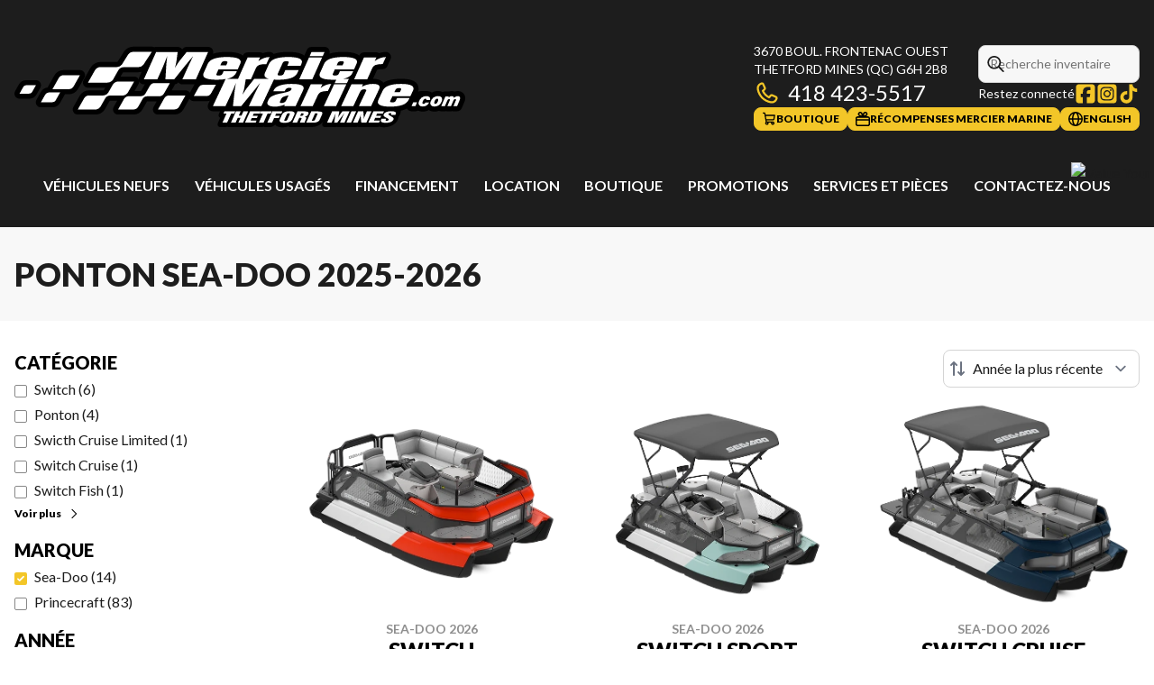

--- FILE ---
content_type: text/html
request_url: https://www.merciermarine.com/fr/neuf/ponton/sea-doo/
body_size: 44271
content:
<!DOCTYPE html><!--1wQxjAqQmAQsUyJu6ZShS--><html lang="fr-CA" class=""><head><meta charSet="utf-8"/><link rel="preconnect" href="/" crossorigin=""/><meta name="viewport" content="width=device-width, initial-scale=1"/><link rel="preload" as="image" href="https://www.valuemytradein.com/promo/expand_desktop3_right-red-FR.png"/><link rel="preload" as="image" imageSrcSet="https://cdn.powergo.ca/media/catalog/2025/34/649dc3609bee4b56aff4166b9d9ac04c_81c2a9c412fc4ca7892c0d472e3847cc_800/sea-doo-switch-compact-130-ch-rouge-lave-2026-0.webp 768w, https://cdn.powergo.ca/media/catalog/2025/34/649dc3609bee4b56aff4166b9d9ac04c_81c2a9c412fc4ca7892c0d472e3847cc_1000/sea-doo-switch-compact-130-ch-rouge-lave-2026-0.webp 1280w, https://cdn.powergo.ca/media/catalog/2025/34/649dc3609bee4b56aff4166b9d9ac04c_81c2a9c412fc4ca7892c0d472e3847cc_1000/sea-doo-switch-compact-130-ch-rouge-lave-2026-0.webp 1536w, https://cdn.powergo.ca/media/catalog/2025/34/649dc3609bee4b56aff4166b9d9ac04c_81c2a9c412fc4ca7892c0d472e3847cc_1000/sea-doo-switch-compact-130-ch-rouge-lave-2026-0.webp 1920w" imageSizes="(min-width: 800px) 800px, 100vw"/><link rel="preload" as="image" imageSrcSet="https://cdn.powergo.ca/media/catalog/2025/34/2f8f27c727df4900bedb6c25103b2cf1_81c2a9c412fc4ca7892c0d472e3847cc_800/sea-doo-switch-sport-compact-170-ch-neo-menthe-2026-0.webp 768w, https://cdn.powergo.ca/media/catalog/2025/34/2f8f27c727df4900bedb6c25103b2cf1_81c2a9c412fc4ca7892c0d472e3847cc_1000/sea-doo-switch-sport-compact-170-ch-neo-menthe-2026-0.webp 1280w, https://cdn.powergo.ca/media/catalog/2025/34/2f8f27c727df4900bedb6c25103b2cf1_81c2a9c412fc4ca7892c0d472e3847cc_1000/sea-doo-switch-sport-compact-170-ch-neo-menthe-2026-0.webp 1536w, https://cdn.powergo.ca/media/catalog/2025/34/2f8f27c727df4900bedb6c25103b2cf1_81c2a9c412fc4ca7892c0d472e3847cc_1000/sea-doo-switch-sport-compact-170-ch-neo-menthe-2026-0.webp 1920w" imageSizes="(min-width: 800px) 800px, 100vw"/><link rel="preload" as="image" imageSrcSet="https://cdn.powergo.ca/media/catalog/2025/34/a7a441be509945cda6b42ee1e4d0a785_81c2a9c412fc4ca7892c0d472e3847cc_800/sea-doo-switch-cruise-18-170-ch-bleu-marine-2026-0.webp 768w, https://cdn.powergo.ca/media/catalog/2025/34/a7a441be509945cda6b42ee1e4d0a785_81c2a9c412fc4ca7892c0d472e3847cc_1000/sea-doo-switch-cruise-18-170-ch-bleu-marine-2026-0.webp 1280w, https://cdn.powergo.ca/media/catalog/2025/34/a7a441be509945cda6b42ee1e4d0a785_81c2a9c412fc4ca7892c0d472e3847cc_1000/sea-doo-switch-cruise-18-170-ch-bleu-marine-2026-0.webp 1536w, https://cdn.powergo.ca/media/catalog/2025/34/a7a441be509945cda6b42ee1e4d0a785_81c2a9c412fc4ca7892c0d472e3847cc_1000/sea-doo-switch-cruise-18-170-ch-bleu-marine-2026-0.webp 1920w" imageSizes="(min-width: 800px) 800px, 100vw"/><link rel="stylesheet" href="/_next/static/chunks/38e191017c8b7c55.css" data-precedence="next"/><link rel="stylesheet" href="/_next/static/chunks/91925adedfdcec4b.css" data-precedence="next"/><link rel="stylesheet" href="/_next/static/chunks/e956f632af09115d.css" data-precedence="next"/><link rel="stylesheet" href="/_next/static/chunks/4e1f4786a03b5172.css" data-precedence="next"/><link rel="stylesheet" href="/_next/static/chunks/7e1a92b44b307263.css" data-precedence="next"/><link rel="preload" as="script" fetchPriority="low" href="/_next/static/chunks/3cff016b19a2035e.js"/><script src="/_next/static/chunks/8fe84898b697f1b2.js" async=""></script><script src="/_next/static/chunks/0e4889d356df2fcb.js" async=""></script><script src="/_next/static/chunks/ca3903e0189f857d.js" async=""></script><script src="/_next/static/chunks/turbopack-a25eb058b178031f.js" async=""></script><script src="/_next/static/chunks/ff1a16fafef87110.js" async=""></script><script src="/_next/static/chunks/7dd66bdf8a7e5707.js" async=""></script><script src="/_next/static/chunks/05c08c33f311058e.js" async=""></script><script src="/_next/static/chunks/fd99bfff32b0ef72.js" async=""></script><script src="/_next/static/chunks/7f9476b8eb90385b.js" async=""></script><script src="/_next/static/chunks/0b8cb88edced207e.js" async=""></script><script src="/_next/static/chunks/aa4a2bdd1df3518c.js" async=""></script><script src="/_next/static/chunks/c03636de1427e690.js" async=""></script><script src="/_next/static/chunks/e98e6f817134bbc1.js" async=""></script><script src="/_next/static/chunks/aed3838878c4ab92.js" async=""></script><script src="/_next/static/chunks/1de877b0e7043d80.js" async=""></script><link rel="preload" href="/pg-utility.js" as="script"/><meta property="og:price:currency" content="CAD"/><title>Ponton Sea-Doo neufs | Mercier Marine</title><meta name="description" content="Consultez nos options de Ponton Sea-Doo 2025-2026, chez Mercier Marine à Thetford Mines. Parcourez notre catalogue !"/><link rel="manifest" href="/manifest.webmanifest"/><meta name="google-site-verification" content="HTrvEU30MIIBTgoNnB_14QFxjfu2HdcIH7ggRSehrOQ"/><link rel="canonical" href="https://www.merciermarine.com/fr/neuf/ponton/sea-doo/"/><link rel="alternate" hrefLang="fr-CA" href="https://www.merciermarine.com/fr/neuf/ponton/sea-doo/"/><link rel="alternate" hrefLang="en-CA" href="https://www.merciermarine.com/en/new/pontoon/sea-doo/"/><meta property="og:title" content="Ponton Sea-Doo neufs | Mercier Marine"/><meta property="og:description" content="Consultez nos options de Ponton Sea-Doo 2025-2026, chez Mercier Marine à Thetford Mines. Parcourez notre catalogue !"/><meta property="og:url" content="https://www.merciermarine.com/fr/neuf/ponton/sea-doo/"/><meta property="og:locale" content="fr_CA"/><meta property="og:type" content="website"/><meta name="twitter:card" content="summary"/><meta name="twitter:title" content="Ponton Sea-Doo neufs | Mercier Marine"/><meta name="twitter:description" content="Consultez nos options de Ponton Sea-Doo 2025-2026, chez Mercier Marine à Thetford Mines. Parcourez notre catalogue !"/><link rel="icon" href="/favicon.ico?favicon.3a118b79.ico" sizes="32x32" type="image/x-icon"/><link rel="icon" href="/icon.svg?icon.216dbe0f.svg" sizes="any" type="image/svg+xml"/><link rel="icon" href="/icon1.png?icon1.c8472446.png" sizes="193x193" type="image/png"/><link rel="icon" href="/icon2.png?icon2.97c1b6a7.png" sizes="513x513" type="image/png"/><link rel="apple-touch-icon" href="/apple-icon.png?apple-icon.8632cc50.png" sizes="181x181" type="image/png"/><script src="/_next/static/chunks/a6dad97d9634a72d.js" noModule=""></script></head><body><div hidden=""><!--$--><!--/$--></div><script type="application/ld+json">{"@context":"https://schema.org","@graph":[{"@type":"WebSite","@id":"https://www.merciermarine.com/fr/#website","url":"https://www.merciermarine.com/fr/","name":"Mercier Marine"},{"@type":"WebPage","@id":"https://www.merciermarine.com/fr/neuf/ponton/sea-doo/#webpage","url":"https://www.merciermarine.com/fr/neuf/ponton/sea-doo/","inLanguage":"fr-CA","name":"Ponton Sea-Doo neufs | Mercier Marine","isPartOf":{"@id":"https://www.merciermarine.com/fr/#website"},"datePublished":"2026-01-26T01:02:37.452Z","dateModified":"2026-01-26T01:02:37.452Z"}]}</script><script type="application/ld+json">{"@context":"https://schema.org","@graph":[{"@type":"LocalBusiness","@id":"https://www.merciermarine.com/fr/#localbusiness","name":"Mercier Marine","image":"https://cdn.powergo.ca/media/logo/mercier_marine/mercier_marine_logo.svg","description":"Mercier Marine","url":"https://www.merciermarine.com/fr/","sameAs":["https://www.facebook.com/MercierMarineltee","https://www.instagram.com/merciermarine.ltee/","https://www.tiktok.com/@mercier_marine"],"telephone":"+14184235517","address":{"@type":"PostalAddress","streetAddress":"3670 boul. Frontenac Ouest","addressLocality":"Thetford Mines","addressRegion":"Québec","postalCode":"G6H 2B8","addressCountry":"CA"},"contactPoint":[{"@type":"ContactPoint","telephone":"+14184235517","contactType":"Téléphone"}],"department":[{"@type":"LocalBusiness","name":"Mercier Marine - Général","image":"https://cdn.powergo.ca/media/logo/mercier_marine/mercier_marine_logo.svg","telephone":"+14184235517","address":{"@type":"PostalAddress","streetAddress":"3670 boul. Frontenac Ouest","addressLocality":"Thetford Mines","addressRegion":"Québec","postalCode":"G6H 2B8","addressCountry":"CA"},"openingHoursSpecification":[{"@type":"OpeningHoursSpecification","dayOfWeek":"https://schema.org/Monday","opens":"08:00","closes":"17:00"},{"@type":"OpeningHoursSpecification","dayOfWeek":"https://schema.org/Tuesday","opens":"08:00","closes":"17:00"},{"@type":"OpeningHoursSpecification","dayOfWeek":"https://schema.org/Wednesday","opens":"08:00","closes":"17:00"},{"@type":"OpeningHoursSpecification","dayOfWeek":"https://schema.org/Thursday","opens":"08:00","closes":"20:00"},{"@type":"OpeningHoursSpecification","dayOfWeek":"https://schema.org/Friday","opens":"08:00","closes":"17:00"},{"@type":"OpeningHoursSpecification","dayOfWeek":"https://schema.org/Saturday","opens":"08:30","closes":"12:00"},{"@type":"OpeningHoursSpecification","dayOfWeek":"https://schema.org/Sunday","opens":"00:00","closes":"00:00"}]},{"@type":"LocalBusiness","name":"Mercier Marine - Ventes","image":"https://cdn.powergo.ca/media/logo/mercier_marine/mercier_marine_logo.svg","telephone":null,"address":{"@type":"PostalAddress","streetAddress":"3670 boul. Frontenac Ouest","addressLocality":"Thetford Mines","addressRegion":"Québec","postalCode":"G6H 2B8","addressCountry":"CA"},"openingHoursSpecification":[{"@type":"OpeningHoursSpecification","dayOfWeek":"https://schema.org/Monday","opens":"08:00","closes":"17:00"},{"@type":"OpeningHoursSpecification","dayOfWeek":"https://schema.org/Tuesday","opens":"08:00","closes":"17:00"},{"@type":"OpeningHoursSpecification","dayOfWeek":"https://schema.org/Wednesday","opens":"08:00","closes":"17:00"},{"@type":"OpeningHoursSpecification","dayOfWeek":"https://schema.org/Thursday","opens":"08:00","closes":"20:00"},{"@type":"OpeningHoursSpecification","dayOfWeek":"https://schema.org/Friday","opens":"08:00","closes":"17:00"},{"@type":"OpeningHoursSpecification","dayOfWeek":"https://schema.org/Saturday","opens":"08:30","closes":"12:00"},{"@type":"OpeningHoursSpecification","dayOfWeek":"https://schema.org/Sunday","opens":"00:00","closes":"00:00"}]},{"@type":"LocalBusiness","name":"Mercier Marine - Service","image":"https://cdn.powergo.ca/media/logo/mercier_marine/mercier_marine_logo.svg","telephone":null,"address":{"@type":"PostalAddress","streetAddress":"3670 boul. Frontenac Ouest","addressLocality":"Thetford Mines","addressRegion":"Québec","postalCode":"G6H 2B8","addressCountry":"CA"},"openingHoursSpecification":[{"@type":"OpeningHoursSpecification","dayOfWeek":"https://schema.org/Monday","opens":"08:00","closes":"17:00"},{"@type":"OpeningHoursSpecification","dayOfWeek":"https://schema.org/Tuesday","opens":"07:30","closes":"17:00"},{"@type":"OpeningHoursSpecification","dayOfWeek":"https://schema.org/Wednesday","opens":"07:30","closes":"17:00"},{"@type":"OpeningHoursSpecification","dayOfWeek":"https://schema.org/Thursday","opens":"07:30","closes":"17:00"},{"@type":"OpeningHoursSpecification","dayOfWeek":"https://schema.org/Friday","opens":"07:30","closes":"17:00"},{"@type":"OpeningHoursSpecification","dayOfWeek":"https://schema.org/Saturday","opens":"00:00","closes":"00:00"},{"@type":"OpeningHoursSpecification","dayOfWeek":"https://schema.org/Sunday","opens":"00:00","closes":"00:00"}]}]}]}</script><div id="tagging" data-tagging-wrapper="true"><header class="relative z-[999999990] md:z-auto"><div class="pg-header pg-header-desktop relative z-40 hidden w-full flex-col items-center justify-center gap-2.5 py-4 md:z-50 md:inline-flex bg-layout"><div class="container inline-flex h-40 items-center justify-between gap-5 self-stretch px-4"><a aria-label="Mercier Marine" class="pg-logo" href="/fr/"><div class="contents"><svg class="h-[135px] max-w-[300px] lg:max-w-[500px]"  data-name="Layer 2" xmlns="http://www.w3.org/2000/svg" viewBox="0 0 559.465 100.033"><g data-name="Layer 1"><path d="M88.877 41.584s11.815-21.667 15.95-20.985 26.145 0 26.145 0l13.89-18.516h59.502l2.953 4.483 4.981-3.302 30.463.59v7.966s33.67-5.012 41.646 3.85l4.135-3.85h32.785s27.9-5.602 37.58 2.963l3.219-1.951 4.232-10.75 21.627 1.477-3.035 9.273s33.846-6.91 43.002 3.133l5.021-6.772 31.137 2.627v3.85l-5.56 7.86-12.876 3.383-2.574 14.671s12.829 3.138 13.798 7.394c0 0 10.083-6.294 23.058-5.624s19.178 6.109 18.883 10.626l.01 6.064h54.327l2.668 4.552-5.317 13.355-57.692-1.142s-5.22-2.688-6.106-2.525-11.009 2.525-11.009 2.525-1.073 20.38-14.673 20.38H384.95v-7.68l-10.834 7.68H329.03l-5.85-2.843-3.928 2.843h-63.718v-2.843s3.843-7.823 2.623-8.397-2.623-1.643-2.623-1.643l2.623-7.792-15.988-2.119 2.953-9.8-25.717-2.45 8.07-18.79H197.57L193 57.242l22.588 1.55-13.882 21.485h-26.287l4.726-15.144h-18.28l-11.552 15.144h-25.696l9.156-17.35 11.09-5.685h14.311l8.861-12.043-10.06-1.85 3.89-17.919-6.415 3.585h-21.972l-4.82 9.987 21.656 1.493.295 5.716-9.082 11.842-6.72 3.515-19.272 4.016-10.929 14.842S75.07 79.69 75.217 79.32s12.411-21.192 12.411-21.192l26.946-.887 1.698-9.303s-27.912-1.33-27.912-1.92.517-4.434.517-4.434m-77.86 3.596 18.76.827s-3.308 6.303-3.116 6.783-7.877 8.852-8.18 8.75-15.836-1.814-15.836-2.52 8.372-13.84 8.372-13.84m31.369 8.18S56.763 32.089 57.09 32.089s25.745.807 25.745.807l1.11 3.833-12.508 18.055s-11.903.706-12.003 1.11-7.364 14.524-7.364 14.524-13.717 1.916-14.02 2.017-8.271-.807-8.271-1.815 4.941-13.72 5.647-14.324 6.96-2.935 6.96-2.935" style="fill:#fff;fill-rule:evenodd"/><path d="M176.623 67.861h-11.64a.65.65 0 0 0-.569.327l-5.241 9.32a13.24 13.24 0 0 1-11.54 6.744h-18.975c-2.3 0-4.273-1.132-5.434-3.116-1.16-1.985-1.18-4.26-.052-6.264l4.459-7.925h-8.715c-.376 0-.721.196-.906.524l-5.534 9.84a13.62 13.62 0 0 1-9.548 6.737c-.767.133-1.544.204-2.33.204H78.664c-2.299 0-4.273-1.132-5.434-3.116-1.16-1.985-1.179-4.26-.052-6.264l7.64-13.581a13.89 13.89 0 0 1 12.104-7.072h17.286q.113-.001.223-.026c.286-.062.533-.238.679-.494l1.613-2.837H91.31c-2.3 0-4.273-1.132-5.434-3.117-1.16-1.984-1.18-4.26-.052-6.263l8.531-15.165a14.4 14.4 0 0 1 5.685-5.59 14.4 14.4 0 0 1 6.87-1.745h20.002l.208-.017a1.82 1.82 0 0 0 1.133-.508l7.784-12.425c.128-.203.246-.37.395-.56A14.4 14.4 0 0 1 147.739 0h22.894c1.06 0 2.054.243 2.929.697a6.4 6.4 0 0 1 2.323-.425h26.74c1.881 0 3.5.735 4.739 2.151q.472.541.804 1.136l.756-.94c1.236-1.535 2.932-2.347 4.904-2.347h26.595c2.2 0 4.09 1.028 5.284 2.874 1.123 1.735 1.335 3.734.61 5.633 5.476-1.811 11.816-2.241 17.515-2.241 5.301 0 12.301.328 17.093 2.795a13 13 0 0 1 2.634 1.772l.159-.353c1.038-2.313 3.206-3.716 5.742-3.716h15.393c1.23 0 2.365.322 3.335.93a27.5 27.5 0 0 1 8.406-1.428c2.06-.023 3.86.86 5.076 2.478l.048-.018c5.618-1.996 12.232-2.46 18.155-2.46 5.3 0 12.3.328 17.091 2.795a13 13 0 0 1 2.764 1.886l.21-.467q.173-.383.384-.731.12-.392.294-.779l2.36-5.255c1.038-2.312 3.206-3.715 5.742-3.715h16.232c2.2 0 4.09 1.028 5.284 2.874 1.113 1.719 1.332 3.697.63 5.58 5.438-1.766 11.71-2.188 17.352-2.188 5.3 0 12.3.328 17.092 2.795a13 13 0 0 1 2.635 1.772l.158-.353c1.039-2.313 3.207-3.716 5.742-3.716h15.393c1.232 0 2.365.322 3.335.93a27.5 27.5 0 0 1 8.407-1.428c2.213-.024 4.128.998 5.339 2.852 1.21 1.854 1.377 4.017.465 6.035l-3.957 8.75c-1.038 2.298-3.189 3.692-5.71 3.702-1.797.007-4.92.093-6.618.753-.406.158-.574.408-.753.805l-4.707 10.484c3.859.025 8.186.565 11.224 3.138a9.7 9.7 0 0 1 1.561 1.666c1.435-.929 3.001-1.693 4.653-2.31 5.353-1.998 11.612-2.495 17.286-2.495 5.091 0 11.744.353 16.263 2.919 4.961 2.817 6.596 7.804 4.935 12.863 3.402-.898 7.486-.633 10.005-.633 2.53 0 5.022.519 7.092 1.89 2.342-1.293 4.94-1.936 7.685-1.936 2.104 0 4.154.393 5.95 1.31a6.3 6.3 0 0 1 3.21-.854h4.218q.333 0 .656.031a11.7 11.7 0 0 1 3.104-.419c1.234 0 2.438.197 3.555.626a11.7 11.7 0 0 1 3.759-.626c2.982 0 5.768 1.108 7.58 3.546 1.797 2.416 2.064 5.374 1.264 8.214-.106.377-.234.748-.368 1.116a28 28 0 0 1-.467 1.202l-2.993 7.139c-1.001 2.388-3.213 3.859-5.802 3.859h-4.564a6.6 6.6 0 0 1-1.519-.174 6.6 6.6 0 0 1-1.508.174h-4.54q-.797-.001-1.532-.176a6.6 6.6 0 0 1-1.52.176h-4.54a6.3 6.3 0 0 1-2.66-.566c-1.796.671-3.713.999-5.702.999-2.544 0-5.006-.572-7.041-1.944-2.308 1.306-4.872 1.921-7.542 1.921-2.075 0-4.1-.378-5.882-1.263a6.3 6.3 0 0 1-3.208.853h-4.814c-2.182 0-4.058-1.012-5.257-2.834a7 7 0 0 1-.39-.674 25 25 0 0 1-3.369 1.531 34 34 0 0 1-4.39 1.282c.17 1.224-.07 2.644-.764 4.197l-.519 1.157a8.7 8.7 0 0 1-1.507 2.267q.004.16 0 .326c-.026 1.039-.301 2.148-.806 3.275-1.568 3.503-4.843 6.232-8.584 7.742-3.061 1.237-6.144 1.581-8.91 1.581-1.979 0-3.972-.18-5.634-.767-.895.364-1.811.57-2.682.57h-13.25a4.7 4.7 0 0 1-1.15-.136q-.646.134-1.27.135h-6.295c-.84 0-1.553-.174-2.114-.505-.844.324-1.701.505-2.52.505h-5.667q-.616 0-1.136-.132a6.3 6.3 0 0 1-1.255.132h-5.824a4.7 4.7 0 0 1-1.141-.133 6.3 6.3 0 0 1-1.262.133h-5.59a4.4 4.4 0 0 1-1.568-.266 6.8 6.8 0 0 1-1.837.266h-3.657a4.6 4.6 0 0 1-1.574-.256 6.6 6.6 0 0 1-1.77.256h-5.607c-3.013 0-4.37-2.457-3.022-5.47l.8-1.788a14.5 14.5 0 0 1-2.681 3.036c-1.587 1.359-3.378 2.33-5.198 3.001-1.45.534-2.884.84-4.267 1.007-1.782.214-3.622.214-5.322.214h-6.17q-.43 0-.814-.065a6 6 0 0 1-.897.065h-5.889q-1.005 0-1.741-.318a6.8 6.8 0 0 1-1.98.318h-5.764c-1.075 0-1.94-.312-2.545-.852-2.539.83-5.065 1.068-7.35 1.068-2.86 0-5.74-.378-7.625-1.808a5.1 5.1 0 0 1-1.408-1.617c-1.71 1.89-4.21 3.21-6.417 3.21h-5.824c-.843 0-1.556-.193-2.117-.536-.868.343-1.754.535-2.597.535H300.9c-.7 0-1.311-.132-1.82-.374a6.9 6.9 0 0 1-2.154.374h-13.252q-.616-.001-1.135-.131a6.3 6.3 0 0 1-1.252.131h-5.824a4.4 4.4 0 0 1-1.582-.272 6.6 6.6 0 0 1-1.826.272h-5.824c-.843 0-1.557-.192-2.118-.535-.868.343-1.753.535-2.597.535h-5.807c-3.014 0-4.37-2.457-3.022-5.47l2.75-6.141c-1.883-.71-2.555-2.779-1.467-5.209l1.217-2.719.05-.107h-8.977c-2.218 0-4.125-1.049-5.314-2.922s-1.325-4.046-.38-6.053l1.982-4.212c-1.226.41-2.527.626-3.86.626h-16.08c-2.264 0-4.213-1.098-5.38-3.027l-7.157 12.721a13.62 13.62 0 0 1-11.877 6.941h-20.025c-2.299 0-4.273-1.132-5.433-3.116s-1.18-4.26-.053-6.264zm278.911 21.621h5.764l-.51 1.14q-.32.714-.013 1.06.308.347 1.268.348c.582 0 1.1-.106 1.545-.319q.668-.316.894-.82.2-.449-.098-.886-.302-.437-1.108-.874-.354-.198-1.065-.567-2.293-1.193-3.1-1.81c-.505-.37-.813-.805-.932-1.304-.12-.496-.044-1.04.22-1.63q.79-1.765 3.218-2.753 2.428-.986 6.008-.987 3.562.001 4.968.896 1.403.897.6 2.69l-.518 1.158h-5.51l.434-.968q.304-.679.007-.995-.298-.32-1.24-.319-.772 0-1.369.284-.597.282-.808.755-.351.788 2.71 2.504l.114.068q.133.078.361.206 2.688 1.537 3.044 2.205c.16.299.239.626.228.982q-.01.537-.284 1.146-.813 1.819-3.335 2.835-2.519 1.019-6.24 1.018-3.69 0-5.142-1.026-1.459-1.025-.582-2.982zm-16.312 4.864 6.297-14.068h13.03l-1.217 2.719h-7.206l-1.252 2.796h6.359l-1.203 2.686h-6.358l-1.41 3.149h7.428l-1.217 2.718zm-19.015 0 6.298-14.068h6.53l.46 5.706q.1.943.11 1.945.014 1.005-.032 2.129.207-1.054.561-2.115.359-1.06.98-2.449l2.335-5.216h5.65l-6.297 14.068h-6.294l-.64-6.047a17 17 0 0 1-.103-1.964q.01-1.012.13-2.128a53 53 0 0 1-.947 2.976q-.494 1.399-1.031 2.6l-2.043 4.563zm-8.216 0 6.298-14.068h5.824l-6.298 14.068zm-24.006 0 6.298-14.068h8.95l-.818 4.46q-.16.841-.418 1.769-.257.926-.63 2.007.711-1.236 1.293-2.188.584-.952.95-1.458l3.373-4.59h8.903l-6.298 14.068h-5.59l2.304-5.147q.72-1.611 1.53-3.327a214 214 0 0 1 1.691-3.518 681 681 0 0 1-2.252 3.063c-.606.824-1.003 1.353-1.18 1.586l-5.498 7.343h-3.657l.946-7.025q.219-1.502.43-2.695.21-1.19.448-2.281-.61 1.605-1.3 3.252-.689 1.647-1.541 3.551l-2.327 5.198zm-19.561-14.068h7.206q4.662 0 5.923.82 1.256.82.286 2.988l-2.895 6.468q-.52 1.16-1.32 1.845-.804.688-2.158 1.192-1.13.413-2.557.584-1.426.171-4.614.171h-6.17zm5.488 2.403h-.74l-4.143 9.254h.74q1.693 0 2.303-.27.608-.27.953-1.043l2.964-6.621q.346-.771-.018-1.046-.365-.274-2.06-.274M345.04 94.346l6.298-14.068h8.336q3.284 0 4.54.778 1.251.774.54 2.363l-.36.806a3.8 3.8 0 0 1-1.521 1.728c-.683.422-1.642.749-2.863.982 1.033.189 1.709.491 2.017.907q.47.62-.04 1.761l-1.456 3.25q-.254.568-.272.905a.92.92 0 0 0 .154.588h-5.887q-.122-.223-.058-.58.067-.355.37-1.031l1.212-2.71q.514-1.15.008-1.49-.505-.339-2.494-.355l-2.76 6.166zm9.523-8.397q1.946-.033 2.755-.301.811-.265 1.113-.943l.358-.799q.315-.702-.215-.972-.533-.27-2.32-.27h-.22zm-22.555-1.527q.967-2.16 3.385-3.252c1.616-.727 3.69-1.09 6.235-1.09q3.846 0 5.268 1.081c.95.723 1.1 1.807.449 3.261l-2.589 5.783q-.971 2.17-3.378 3.263-2.402 1.094-6.233 1.094-3.797 0-5.248-1.098-1.444-1.097-.478-3.26zm6.118-.514-3.053 6.82q-.308.688-.023.994.288.31 1.228.31.922 0 1.489-.31.56-.306.867-.995l3.053-6.819q.307-.687.017-.999-.294-.313-1.234-.314c-.607 0-1.096.106-1.475.314q-.562.312-.87 1m-24.254 10.438 6.297-14.068h12.323l-1.217 2.719h-6.499l-1.251 2.796h5.823l-1.202 2.686h-5.824l-2.626 5.867zm-10.523 0 5.081-11.349h-3.798l1.217-2.719h13.404l-1.217 2.719h-3.798l-5.08 11.35zm-17.226 0 6.298-14.068h13.03l-1.217 2.719h-7.206l-1.252 2.796h6.359l-1.203 2.686h-6.358l-1.41 3.149h7.428l-1.218 2.718zm-17.443 0 6.298-14.068h5.824l-2.327 5.198h3.408l2.327-5.198h5.824l-6.298 14.068h-5.824l2.746-6.133h-3.408l-2.746 6.133zm-10.522 0 5.08-11.349h-3.798l1.218-2.719h13.404l-1.217 2.719h-3.799l-5.08 11.35zm234.677-20.473 2.094-4.855h4.837l-2.117 4.855zm17.376-4.695h4.582q-1.19 2.479-3.261 3.791-2.075 1.316-4.793 1.315-2.997 0-4.295-1.558-1.297-1.56-.55-4.21.918-3.249 3.39-5.205 2.471-1.954 5.68-1.953c1.937 0 3.334.437 4.181 1.315q1.27 1.315.656 3.655h-4.49q.21-.826-.102-1.27-.31-.438-1.115-.44c-.744 0-1.43.354-2.05 1.06q-.929 1.055-1.456 2.93-.335 1.19-.05 1.793.287.6 1.187.6c.505 0 .986-.167 1.433-.502a3.3 3.3 0 0 0 1.053-1.321m14.498-4.582q-1.134-.001-2.052 1.052-.916 1.05-1.454 2.96-.333 1.19-.058 1.77.275.576 1.205.577 1.067 0 2.003-1.056.932-1.055 1.434-2.834.348-1.234.082-1.854-.265-.615-1.16-.615m-8.242 3.833q.913-3.242 3.435-5.179t5.839-1.937q2.98 0 4.276 1.569 1.294 1.572.534 4.267-.944 3.35-3.4 5.254t-5.83 1.904q-3.006 0-4.312-1.589c-.869-1.056-1.05-2.489-.542-4.29m13.217 5.444 5.217-12.104h4.218l-.697 1.569q1.126-.998 2.217-1.478a5.5 5.5 0 0 1 2.24-.479q1.247 0 1.878.551c.417.365.634.915.64 1.653q1.212-1.106 2.407-1.653 1.198-.551 2.389-.55 1.779-.002 2.531 1.006.748 1.01.257 2.755-.072.255-.22.66c-.1.274-.218.582-.362.931l-2.992 7.14h-4.564l2.838-6.748q.095-.216.17-.418.074-.207.143-.452.158-.558-.072-.848-.233-.289-.831-.288-.792-.001-1.362.505-.572.507-1.087 1.698l-2.826 6.55h-4.54l2.85-6.793a7 7 0 0 0 .287-.779q.17-.602-.079-.893-.245-.289-.902-.288a1.86 1.86 0 0 0-1.29.49c-.361.327-.712.87-1.043 1.626l-2.874 6.637zm-108.04-33.377 12.2-27.166h15.392l-2.071 4.613c2.106-1.642 4.35-2.897 6.71-3.766 2.359-.868 4.746-1.318 7.172-1.345l-3.957 8.751c-3.981.016-6.939.429-8.873 1.18-1.935.753-3.337 2.14-4.214 4.094l-6.125 13.639zM401.21 20.279l-1.292 2.876h7.325l1.291-2.876q.54-1.2-.094-1.716c-.433-.344-1.28-.52-2.564-.52s-2.288.176-3.036.53q-1.1.524-1.63 1.706m-47.73 20.217 12.2-27.166h16.232l-12.198 27.166zm12.877-28.676 2.36-5.254h16.232l-2.359 5.254zm-109.531 8.46-1.291 2.876h7.324l1.292-2.876c.358-.8.398-1.374-.026-1.716-.431-.347-1.345-.694-2.63-.694s-2.29.29-3.037.646c-.734.349-1.277.975-1.632 1.764m209.767 46.648q-.578 1.222-.034 1.738c.365.344 1.168.519 2.39.519s2.188-.175 2.877-.52c.689-.344 1.219-.921 1.602-1.737l1.491-3.167h15.408l-1.011 2.15c-1.34 2.844-3.897 4.968-7.687 6.377-3.787 1.404-8.825 2.108-15.134 2.108-6.298 0-10.675-.699-13.11-2.097-2.432-1.403-2.979-3.528-1.633-6.388l5.291-11.24q2.004-4.256 7.633-6.36c3.752-1.399 8.787-2.098 15.085-2.098 6.309 0 10.686.7 13.154 2.098 2.467 1.403 3.027 3.522 1.69 6.36l-3.215 6.834h-22.244zm6.245-13.268-1.354 2.876h6.836l1.353-2.876q.565-1.2.001-1.716c-.387-.344-1.167-.519-2.366-.519s-2.144.175-2.86.53q-1.054.523-1.61 1.705m-67.384 20.217L418.24 46.71h14.367l-1.518 3.226q2.812-1.797 6.375-2.76a27.8 27.8 0 0 1 7.278-.964c3.676 0 6.15.551 7.45 1.648 1.288 1.096 1.413 2.76.36 4.994l-9.895 21.022h-15.15l8.873-18.85c.33-.7.323-1.234-.036-1.59-.358-.36-1.057-.54-2.11-.54q-1.968-.001-3.205.737c-.823.487-1.517 1.319-2.068 2.489l-8.357 17.754zm-21.46 0 12.787-27.166h15.15l-12.787 27.166zM397.492 45.2l2.01-4.272a86 86 0 0 1-3.941.087c-6.748 0-11.477-.7-14.164-2.097-2.683-1.404-3.386-3.528-2.102-6.388l5.047-11.24q1.912-4.256 7.827-6.36c3.943-1.4 9.3-2.098 16.047-2.098 6.76 0 11.489.699 14.21 2.097 2.721 1.404 3.438 3.523 2.164 6.361l-3.068 6.833h-23.834l-2.436 5.424c-.366.815-.35 1.393.06 1.737s1.28.52 2.589.52 2.336-.176 3.055-.52 1.254-.922 1.62-1.737L404 30.379h16.51l-.966 2.15c-1.277 2.845-3.9 4.969-7.883 6.378q-1.721.606-3.788 1.04h7.243l-2.473 5.253zm-42.477 28.676 12.787-27.166h14.366l-2.171 4.614c2.05-1.643 4.21-2.898 6.457-3.767q3.367-1.303 6.762-1.345l-4.148 8.814q-5.575.022-8.34 1.149c-1.845.752-3.223 2.108-4.143 4.062l-6.42 13.64zm-19.536-1.943c-2.212.841-4.307 1.461-6.312 1.864a31 31 0 0 1-6.053.598c-3.62 0-6.212-.587-7.774-1.769-1.562-1.18-1.867-2.77-.924-4.772l1.012-2.15c.837-1.78 2.403-3.274 4.686-4.481q3.441-1.812 9.53-3.035c.743-.149 1.792-.355 3.138-.62 6.445-1.24 9.981-2.516 10.6-3.83l.456-.968c.227-.482.156-.894-.357-1.23-.515-.336-1.334-.57-2.332-.57-1.11 0-2.104.297-3 .767q-1.337.7-1.913 1.922l-.798 1.695h-14.13l.797-1.695q1.666-3.537 7.36-5.492c3.795-1.303 8.573-1.955 14.355-1.955q9.548-.001 12.966 1.88c2.29 1.256 2.756 3.31 1.413 6.165l-9.235 19.62h-14.142zm4.804-11.61q-4.906 1.137-6.655 1.996c-1.155.572-1.974 1.361-2.448 2.368l-1.296 2.754c-.481 1.022-.596 1.695-.334 2.018.251.323.891.487 1.91.487 1.38 0 2.57-.291 3.586-.879 1.028-.588 1.792-1.425 2.305-2.516zM246.26 73.875l15.847-33.667q-4.667.806-10.93.806c-6.748 0-11.477-.7-14.163-2.097-2.684-1.404-3.387-3.528-2.103-6.388l5.047-11.24q1.912-4.256 7.828-6.36c3.942-1.4 9.299-2.098 16.046-2.098 6.76 0 11.489.699 14.211 2.097 2.72 1.404 3.438 3.523 2.163 6.361l-3.068 6.833h-23.834l-2.436 5.424c-.366.815-.349 1.393.06 1.737.41.344 1.28.52 2.59.52 1.308 0 2.335-.176 3.054-.52s1.254-.922 1.62-1.737l1.423-3.168h16.51l-.966 2.15c-1.277 2.845-3.9 4.969-7.883 6.378q-1.721.607-3.787 1.04h14.019L289.46 13.33h15.393l-2.072 4.613c2.106-1.642 4.35-2.897 6.71-3.766 2.36-.868 4.747-1.318 7.172-1.345l-3.958 8.813c-3.98-.077-6.937.335-8.872 1.087s-3.336 2.171-4.214 4.125l-6.125 13.639h-6.397l-1.69 10.208c-.232 1.35-.592 2.806-1.002 4.295a68 68 0 0 1-1.49 4.81 203 203 0 0 1 3.357-5.276c1.012-1.53 1.845-2.707 2.484-3.517l8.886-11.07h18.22q-1.654-.428-2.808-1.028c-2.683-1.404-3.386-3.528-2.105-6.383L316 21.29q1.911-4.256 7.827-6.36c3.942-1.4 9.299-2.098 16.047-2.098 6.76 0 11.489.699 14.21 2.097 2.72 1.404 3.438 3.523 2.163 6.361l-1.05 2.342h-16.511l1.506-3.353q.538-1.2-.094-1.716c-.434-.344-1.28-.582-2.563-.582-1.285 0-2.29.238-3.037.592-.734.35-1.279.922-1.63 1.706l-5.958 13.268c-.367.815-.35 1.393.06 1.737s1.28.52 2.588.52 2.336-.176 3.055-.52 1.254-.922 1.62-1.737l2.053-4.571h16.51l-1.598 3.56c-1.275 2.838-3.898 4.962-7.88 6.371-3.98 1.403-9.34 2.108-16.1 2.108q-2.826 0-5.18-.164l-15.544 33.025h-15.587l5.843-12.415c1.22-2.59 2.512-5.265 3.89-8.024 1.365-2.76 2.81-5.588 4.318-8.485q-3.52 4.41-5.932 7.389a337 337 0 0 1-3.11 3.824l-14.5 17.711h-10.198l1.845-16.944c.297-2.415.588-4.58.896-6.498.298-1.918.633-3.75.988-5.503a225 225 0 0 1-3.254 7.844 338 338 0 0 1-3.898 8.564l-5.901 12.537zm-85.61-33.38 15.235-33.93h26.74l-1.449 10.757a43 43 0 0 1-.798 4.264c-.356 1.488-.669 3.104-1.233 4.841a187 187 0 0 1 3.305-5.275c1-1.531 1.828-2.707 2.468-3.517l8.91-11.07h26.595l-15.236 33.93h-16.702l5.575-12.415a354 354 0 0 1 3.724-8.024 421 421 0 0 1 4.158-8.486c-2.353 2.94-4.541 5.284-6.15 7.272-1.604 1.984-2.664 3.198-3.12 3.766l-14.357 17.887H187.39l1.04-16.944q.275-3.622.602-6.499c.218-1.917.405-3.867.688-5.62-.942 2.58-2.031 5.313-3.124 7.961-1.094 2.649-2.191 5.504-3.566 8.565l-5.63 12.537zm25.23 23.747-7.711 13.708h20.025a7.33 7.33 0 0 0 6.392-3.733l7.712-13.708h-20.026a7.33 7.33 0 0 0-6.393 3.733m42.92-13.935-6.192 11.008h16.08a5.88 5.88 0 0 0 5.133-2.997l6.193-11.008h-16.081a5.88 5.88 0 0 0-5.134 2.997M54.891 39.082l-7.71 13.708h20.024a7.33 7.33 0 0 0 6.392-3.733l7.713-13.708H61.284a7.33 7.33 0 0 0-6.392 3.733M38.262 59.41 32.868 69h14.008a5.13 5.13 0 0 0 4.472-2.611l5.395-9.59h-14.01a5.13 5.13 0 0 0-4.471 2.611m-27.349-9.305-4.595 8.17h11.936c1.581 0 3.036-.85 3.81-2.225l4.597-8.171H14.724c-1.582 0-3.037.85-3.81 2.226m104.645-5.536a8.17 8.17 0 0 0 5.48-2.131 8.1 8.1 0 0 0 1.589-1.997l6.114-10.87a8.1 8.1 0 0 1 7.07-4.129H153.7a8.1 8.1 0 0 0 6.372-3.087l10.562-16.06H147.74a8.1 8.1 0 0 0-6.367 3.08l-8.033 12.822a8.1 8.1 0 0 1-5.712 3.043c-.217.017-.434.037-.655.037h-20.061a8.1 8.1 0 0 0-3.87.985 8.07 8.07 0 0 0-3.2 3.143l-8.53 15.164zM80.08 77.958h20.521q.638-.002 1.253-.112a7.32 7.32 0 0 0 5.136-3.621l5.534-9.84a7.33 7.33 0 0 1 6.392-3.732h15.321a7.6 7.6 0 0 0 4.83-1.736 7.6 7.6 0 0 0 1.77-2.098l7.658-13.468h-19.992c-.723 0-1.43.11-2.103.31a7.32 7.32 0 0 0-4.27 3.392l-5.548 9.758a7.32 7.32 0 0 1-4.833 3.536q-.751.164-1.54.166H92.923a7.6 7.6 0 0 0-6.618 3.864l-7.64 13.581zm76.656-16.524h-14.574c-.873 0-1.722.161-2.514.457a7.2 7.2 0 0 0-2.06 1.186 7.2 7.2 0 0 0-1.694 2.018l-7.236 12.863h18.974a6.94 6.94 0 0 0 6.055-3.536l5.241-9.32a6.94 6.94 0 0 1 6.055-3.535h14.511a7.19 7.19 0 0 0 6.252-3.632L193 45.18h-18.936a6.94 6.94 0 0 0-6.036 3.507l-5.255 9.242a6.94 6.94 0 0 1-6.036 3.506m38.365-7.218h17.197c2.264 0 4.213 1.098 5.38 3.027l5.635-10.02q.124-.219.256-.433h-15.084c-2.078 0-3.881-.919-5.081-2.578l-.18.224c-1.067 1.329-2.479 2.118-4.115 2.309a6.6 6.6 0 0 1-.639 1.546zm-33.236-7.426h-1.216c-2.199 0-4.089-1.028-5.284-2.875a6.7 6.7 0 0 1-.576-1.1c.11 1.236-.164 2.488-.823 3.647l-4.934 8.678h7.704a.64.64 0 0 0 .565-.323zm-30.114-9.733h16.744c2.304 0 4.282 1.138 5.44 3.129q.245.42.42.855c-.09-1.039.092-2.1.553-3.123l3.067-6.83a14.4 14.4 0 0 1-4.276.647h-17.89a1.81 1.81 0 0 0-1.583.92zm-69.14 22.026q-.162.406-.384.8l-5.395 9.59a11.42 11.42 0 0 1-9.957 5.819H32.868c-2.3 0-4.273-1.132-5.433-3.117-1.16-1.984-1.18-4.26-.053-6.263l5.394-9.59a11.42 11.42 0 0 1 8.5-5.726q.173-.453.42-.893l7.71-13.707a13.62 13.62 0 0 1 11.878-6.942h20.027c2.298 0 4.272 1.132 5.433 3.117 1.16 1.984 1.18 4.26.052 6.263l-7.712 13.708a13.62 13.62 0 0 1-11.878 6.94zM5.427 47.018a10.66 10.66 0 0 1 9.297-5.434H26.66c2.298 0 4.273 1.133 5.433 3.117s1.179 4.261.052 6.263l-4.597 8.171a10.67 10.67 0 0 1-9.295 5.433H6.318c-2.298 0-4.273-1.132-5.434-3.116-1.16-1.985-1.18-4.26-.053-6.263z" style="fill-rule:evenodd"/></g></svg></div></a><div class="pg-toolbar inline-flex flex-col items-end justify-center gap-4"><div class="inline-flex w-full items-center justify-between gap-2 text-xs lg:gap-6 lg:text-sm"><div class="pg-header-address w-44 text-white lg:w-auto"><a target="_blank" rel="noopener" class="pg-dealer-address uppercase hover:text-primary" data-tagging="directions" href="https://www.google.com/maps/dir//Mercier+Marine+Ltee,+3670+Bd+Frontenac+O,+Thetford+Mines,+QC+G6H+2B8/@46.0542757,-71.364995,17z/data=!4m17!1m7!3m6!1s0x4cb82feed829eb05:0x54f12ab04f963695!2sMercier+Ma">3670 boul. Frontenac Ouest<br/>Thetford Mines<!-- --> <!-- -->(QC)<!-- --> <!-- -->G6H 2B8<br/></a><a class="pg-dealer-phone text-lg hover:text-primary lg:text-2xl" data-tagging="phone" data-tagging-value="general" href="tel:+14184235517"><svg viewBox="0 0 512 512" xmlns="http://www.w3.org/2000/svg" role="img" aria-hidden="true" focusable="false" data-prefix="far" data-icon="phone" class="svg-inline--fa fa-phone mr-2 text-primary"><path fill="currentColor" d="M112.8 10.9c27.3-9.1 57 3.9 68.9 30l39.7 87.3c10.6 23.4 4 51-16 67.1l-24.2 19.3c25.5 50 65.5 91.4 114.4 118.8l21.2-26.6c16.1-20.1 43.7-26.7 67.1-16l87.3 39.7c26.2 11.9 39.1 41.6 30 68.9-20.7 62.3-83.7 116.2-160.9 102.6-173.7-30.6-299.6-156.5-330.2-330.2-13.6-77.2 40.4-140.1 102.6-160.9zm25.2 49.9c-1.7-3.8-6-5.7-10-4.4-45.2 15.1-79.1 58.6-70.5 107 27.1 153.8 137.4 264.2 291.2 291.3 48.4 8.5 91.9-25.3 107-70.5 1.3-4-.6-8.3-4.4-10L364 334.4c-3.4-1.5-7.4-.6-9.7 2.3l-33.5 41.9c-7 8.7-19 11.5-29 6.7-72.5-34.4-130.5-94.3-162.4-168.2-4.3-9.9-1.4-21.5 7-28.2l38.9-31.1c2.9-2.3 3.9-6.3 2.3-9.7L137.9 60.7z"></path></svg>418 423-5517</a></div><div class="pg-header-toolbar inline-flex flex-col items-start justify-center gap-2"><form class="pg-header-search relative w-full text-sm"><svg viewBox="0 0 512 512" xmlns="http://www.w3.org/2000/svg" role="img" aria-hidden="true" focusable="false" data-prefix="far" data-icon="magnifying-glass" class="svg-inline--fa fa-magnifying-glass absolute left-2 top-3 text-lg"><path fill="currentColor" d="M368 208a160 160 0 1 0 -320 0 160 160 0 1 0 320 0zM337.1 371.1C301.7 399.2 256.8 416 208 416 93.1 416 0 322.9 0 208S93.1 0 208 0 416 93.1 416 208c0 48.8-16.8 93.7-44.9 129.1L505 471c9.4 9.4 9.4 24.6 0 33.9s-24.6 9.4-33.9 0L337.1 371.1z"></path></svg><input type="text" class="form-input !py-2.5 !ps-8" placeholder="Recherche inventaire" value=""/></form><div class="pg-dealer-socials inline-flex items-center justify-start gap-2 text-white"><span class="">Restez connecté</span><a target="_blank" rel="noopener" aria-label="Facebook" href="https://www.facebook.com/MercierMarineltee"><div class="contents"><svg class="size-6 fill-primary"  xmlns="http://www.w3.org/2000/svg" viewBox="0 0 448 512"><!--!Font Awesome Free 6.7.1 by @fontawesome - https://fontawesome.com License - https://fontawesome.com/license/free Copyright 2024 Fonticons, Inc.--><path d="M64 32C28.7 32 0 60.7 0 96V416c0 35.3 28.7 64 64 64h98.2V334.2H109.4V256h52.8V222.3c0-87.1 39.4-127.5 125-127.5c16.2 0 44.2 3.2 55.7 6.4V172c-6-.6-16.5-1-29.6-1c-42 0-58.2 15.9-58.2 57.2V256h83.6l-14.4 78.2H255V480H384c35.3 0 64-28.7 64-64V96c0-35.3-28.7-64-64-64H64z"/></svg></div></a><a target="_blank" rel="noopener" aria-label="Instagram" href="https://www.instagram.com/merciermarine.ltee/"><div class="contents"><svg class="size-6 fill-primary"  xmlns="http://www.w3.org/2000/svg" viewBox="0 0 448 512"><!--!Font Awesome Free 6.7.1 by @fontawesome - https://fontawesome.com License - https://fontawesome.com/license/free Copyright 2024 Fonticons, Inc.--><path d="M194.4 211.7a53.3 53.3 0 1 0 59.3 88.7 53.3 53.3 0 1 0 -59.3-88.7zm142.3-68.4c-5.2-5.2-11.5-9.3-18.4-12c-18.1-7.1-57.6-6.8-83.1-6.5c-4.1 0-7.9 .1-11.2 .1c-3.3 0-7.2 0-11.4-.1c-25.5-.3-64.8-.7-82.9 6.5c-6.9 2.7-13.1 6.8-18.4 12s-9.3 11.5-12 18.4c-7.1 18.1-6.7 57.7-6.5 83.2c0 4.1 .1 7.9 .1 11.1s0 7-.1 11.1c-.2 25.5-.6 65.1 6.5 83.2c2.7 6.9 6.8 13.1 12 18.4s11.5 9.3 18.4 12c18.1 7.1 57.6 6.8 83.1 6.5c4.1 0 7.9-.1 11.2-.1c3.3 0 7.2 0 11.4 .1c25.5 .3 64.8 .7 82.9-6.5c6.9-2.7 13.1-6.8 18.4-12s9.3-11.5 12-18.4c7.2-18 6.8-57.4 6.5-83c0-4.2-.1-8.1-.1-11.4s0-7.1 .1-11.4c.3-25.5 .7-64.9-6.5-83l0 0c-2.7-6.9-6.8-13.1-12-18.4zm-67.1 44.5A82 82 0 1 1 178.4 324.2a82 82 0 1 1 91.1-136.4zm29.2-1.3c-3.1-2.1-5.6-5.1-7.1-8.6s-1.8-7.3-1.1-11.1s2.6-7.1 5.2-9.8s6.1-4.5 9.8-5.2s7.6-.4 11.1 1.1s6.5 3.9 8.6 7s3.2 6.8 3.2 10.6c0 2.5-.5 5-1.4 7.3s-2.4 4.4-4.1 6.2s-3.9 3.2-6.2 4.2s-4.8 1.5-7.3 1.5l0 0c-3.8 0-7.5-1.1-10.6-3.2zM448 96c0-35.3-28.7-64-64-64H64C28.7 32 0 60.7 0 96V416c0 35.3 28.7 64 64 64H384c35.3 0 64-28.7 64-64V96zM357 389c-18.7 18.7-41.4 24.6-67 25.9c-26.4 1.5-105.6 1.5-132 0c-25.6-1.3-48.3-7.2-67-25.9s-24.6-41.4-25.8-67c-1.5-26.4-1.5-105.6 0-132c1.3-25.6 7.1-48.3 25.8-67s41.5-24.6 67-25.8c26.4-1.5 105.6-1.5 132 0c25.6 1.3 48.3 7.1 67 25.8s24.6 41.4 25.8 67c1.5 26.3 1.5 105.4 0 131.9c-1.3 25.6-7.1 48.3-25.8 67z"/></svg></div></a><a target="_blank" rel="noopener" aria-label="TikTok" href="https://www.tiktok.com/@mercier_marine"><div class="contents"><svg class="size-6 fill-primary"  xmlns="http://www.w3.org/2000/svg" viewBox="0 0 24 24"><path d="M21.3 10.1c-1.9 0-3.5-.5-5.1-1.6v7.4c0 1.9-.7 3.5-2 4.8s-2.9 2-4.8 2-3.5-.7-4.8-2-2-2.9-2-4.8.7-3.5 2-4.8 2.9-2 4.8-2h.9v3.7c-.3 0-.6-.1-.9-.1-.9 0-1.6.3-2.2.9s-.9 1.3-.9 2.2.3 1.6.9 2.2 1.3.9 2.2.9 1.6-.3 2.2-.9.9-1.3.9-2.2V1.4h3.7v.9c.3 1.4 1 2.5 2.2 3.3.8.6 1.8.8 2.8.8v3.7Z"/></svg></div></a></div></div></div><div class="pg-toolbar-buttons inline-flex items-center justify-end gap-2 self-stretch"><a target="_blank" rel="noopener" class="btn-primary-sm" href="https://boutique.merciermarine.com/fr/"><div class="contents"><svg xmlns="http://www.w3.org/2000/svg" viewBox="0 0 24 24"><path d="M8.3 16.1 8 14.4h10.6c.6 0 1.1-.2 1.6-.6s.8-.9.9-1.5L22.2 6c0-.3 0-.6-.2-.8s-.5-.4-.8-.4H6.3l-.4-2.3c0-.4-.3-.8-.6-1-.3-.3-.7-.4-1.1-.4H2.5c-.6 0-1 .4-1 1s.4 1 1 1H4l2.5 13.8c-.5.5-.9 1.2-.9 2.1 0 1.6 1.3 2.9 2.9 2.9s2.9-1.3 2.9-2.9-.2-.9-.2-.9h4.3c-.1.3-.2.6-.2.9 0 1.6 1.3 2.9 2.9 2.9s2.9-1.3 2.9-2.9-1.3-2.9-2.9-2.9zM20.1 7l-.9 5.1c0 .1 0 .2-.2.3 0 0-.2.1-.3.1h-11L6.7 7zM9.4 19.1c0 .5-.4.9-.9.9s-.9-.4-.9-.9.4-.9.9-.9.9.4.9.9m8.8.9c-.5 0-.9-.4-.9-.9s.4-.9.9-.9.9.4.9.9-.4.9-.9.9"/></svg></div><span>Boutique</span></a><a class="btn-primary-sm" href="/fr/programme-privileges/"><div class="contents"><svg width="24" height="24" viewBox="0 0 24 24" xmlns="http://www.w3.org/2000/svg"><path d="M20.64 7.618h-3.6l.456-.164a3.95 3.95 0 0 0 1.616-1.11 3.8 3.8 0 0 0 .863-1.734 3.76 3.76 0 0 0-.108-1.924 3.84 3.84 0 0 0-1.051-1.633 4 4 0 0 0-1.74-.917 4 4 0 0 0-1.98.024 3.96 3.96 0 0 0-1.716.96 3.8 3.8 0 0 0-1.02 1.653L12 4.107l-.396-1.31A3.84 3.84 0 0 0 9.807.524 4 4 0 0 0 6.894.109a3.92 3.92 0 0 0-2.389 1.677 3.75 3.75 0 0 0-.521 2.825c.127.64.421 1.239.854 1.737s.99.879 1.618 1.106l.468.164h-3.6a3.42 3.42 0 0 0-2.35.975A3.25 3.25 0 0 0 0 10.894v9.83c.003.868.358 1.7.988 2.313s1.482.96 2.372.963h17.28a3.42 3.42 0 0 0 2.372-.963c.63-.614.985-1.445.988-2.313v-9.83a3.25 3.25 0 0 0-.988-2.313 3.42 3.42 0 0 0-2.372-.963M14.7 3.44a1.44 1.44 0 0 1 .387-.648c.186-.178.416-.306.669-.37q.205-.061.42-.058c.221.002.44.05.64.143s.377.226.518.392.245.36.302.569.066.427.028.64a1.43 1.43 0 0 1-.33.674c-.168.193-.385.34-.63.425L13.836 6.25zm-8.364.667a1.45 1.45 0 0 1 .33-1.208c.141-.166.318-.3.518-.392s.419-.141.64-.143q.214-.004.42.058c.253.064.483.192.669.37.185.18.319.403.387.648l.864 2.856-2.868-1.018a1.5 1.5 0 0 1-.647-.455 1.43 1.43 0 0 1-.313-.716M21.6 20.724a.92.92 0 0 1-.281.662.97.97 0 0 1-.679.274H3.36a.97.97 0 0 1-.679-.274.92.92 0 0 1-.281-.662v-6.085h19.2zm0-8.425H2.4v-1.405c0-.248.101-.486.281-.662a.97.97 0 0 1 .679-.274h17.28c.255 0 .499.099.679.274s.281.414.281.662z"/></svg></div><span>Récompenses Mercier Marine</span></a><a href="/en/new/pontoon/sea-doo/" class="btn-primary-sm"><svg viewBox="0 0 512 512" xmlns="http://www.w3.org/2000/svg" role="img" aria-hidden="true" focusable="false" data-prefix="far" data-icon="globe" class="svg-inline--fa fa-globe"><path fill="currentColor" d="M303.2 413c-21.5 43.7-41.4 51-47.2 51s-25.7-7.3-47.2-51c-17-34.5-29.2-81.6-32.1-133l158.6 0c-3 51.5-15.2 98.6-32.1 133zm32.1-181l-158.6 0c3-51.5 15.2-98.6 32.1-133 21.5-43.7 41.4-51 47.2-51s25.7 7.3 47.2 51c17 34.5 29.2 81.6 32.1 133zm48.1 48l79.2 0c-8.6 74.6-56.7 137.3-122.8 166.4 24-42.8 40.3-102.4 43.6-166.4zm79.2-48l-79.2 0c-3.3-64-19.6-123.6-43.6-166.4 66.1 29.2 114.2 91.8 122.8 166.4zm-334 0l-79.2 0c8.6-74.6 56.7-137.3 122.8-166.4-24 42.8-40.3 102.4-43.6 166.4zM49.4 280l79.2 0c3.3 64 19.6 123.6 43.6 166.4-66.1-29.2-114.2-91.8-122.8-166.4zM256 512a256 256 0 1 0 0-512 256 256 0 1 0 0 512z"></path></svg><span>english</span></a></div></div></div><div class="pg-menu container inline-flex flex-col items-center justify-center gap-2.5 py-2.5 text-center"><nav class="w-full"><ol class="inline-flex w-full items-start justify-between gap-4 self-stretch px-8 text-base text-white lg:gap-2"><li class="group relative py-2"><a class="font-bold uppercase transition-colors duration-200 hover:text-primary" href="/fr/inventaire-neuf/">Véhicules neufs</a><ol class="pointer-events-none invisible absolute left-1/2 top-full z-50 w-48 -translate-x-1/2 -translate-y-2 flex-col items-start justify-start divide-y divide-neutral-300 rounded-lg border bg-white px-4 py-2 text-left text-base text-main-color-300 opacity-0 transition-all duration-200 ease-in-out group-hover:pointer-events-auto group-hover:visible group-hover:translate-y-0 group-hover:opacity-100 dark:divide-primary dark:bg-black"><li class="w-full"><a class="block w-full py-2" href="/fr/inventaire-neuf/">Inventaire complet</a></li><li class="w-full"><a class="block w-full py-2" href="/fr/neuf/motos-a-3-roues/inventaire/">Motos à 3 roues</a></li><li class="w-full"><a class="block w-full py-2" href="/fr/neuf/vtt/inventaire/?category=VTT+%284+roues%29">VTT</a></li><li class="w-full"><a class="block w-full py-2" href="/fr/neuf/vtt/inventaire/?category=Côtes-à-côtes">Côte-à-côtes</a></li><li class="w-full"><a class="block w-full py-2" href="/fr/neuf/motoneige/inventaire/">Motoneiges</a></li><li class="w-full"><a class="block w-full py-2" href="/fr/neuf/motomarine/inventaire/">Motomarines</a></li><li class="w-full"><a class="block w-full py-2" href="https://www.merciermarine.com/fr/neuf/bateau/inventaire/?category=Bateaux+sans+moteur%2CBateaux+%C3%A0+moteur">Bateaux</a></li><li class="w-full"><a class="block w-full py-2" href="/fr/neuf/bateau/inventaire/?category=Pontons">Pontons</a></li><li class="w-full"><a class="block w-full py-2" href="/fr/neuf/bateau/inventaire/?category=Moteurs+hors-bord">Moteurs hors-bord</a></li><li class="w-full"><a class="block w-full py-2" href="/fr/neuf/remorque/inventaire/">Remorques</a></li><li class="w-full"><a class="block w-full py-2" href="/fr/inventaire-neuf/?category=Quai+et+élévateur">Quais et élévateurs</a></li><li class="w-full"><a href="/fr/shop-brp/can-am/" class="block w-full py-2">Can-Am®</a></li><li class="w-full"><a href="/fr/shop-brp/sea-doo/" class="block w-full py-2">Motomarines Sea-Doo®</a></li><li class="w-full"><a href="/fr/shop-brp/ski-doo/" class="block w-full py-2">Motoneiges Ski-Doo®</a></li><li class="w-full"><a href="/fr/shop-brp/lynx/" class="block w-full py-2">Motoneiges Lynx®</a></li><li class="w-full"><a class="block w-full py-2" href="/fr/neuf/">Collection complète</a></li></ol></li><li class="group relative py-2"><a class="font-bold uppercase transition-colors duration-200 hover:text-primary" href="/fr/usage/">Véhicules usagés</a><ol class="pointer-events-none invisible absolute left-1/2 top-full z-50 w-48 -translate-x-1/2 -translate-y-2 flex-col items-start justify-start divide-y divide-neutral-300 rounded-lg border bg-white px-4 py-2 text-left text-base text-main-color-300 opacity-0 transition-all duration-200 ease-in-out group-hover:pointer-events-auto group-hover:visible group-hover:translate-y-0 group-hover:opacity-100 dark:divide-primary dark:bg-black"><li class="w-full"><a class="block w-full py-2" href="/fr/usage/">Inventaire complet</a></li><li class="w-full"><a class="block w-full py-2" href="/fr/usage/motos-a-3-roues/">Motos à 3 roues</a></li><li class="w-full"><a class="block w-full py-2" href="/fr/usage/motos-a-2-roues/">Motos à 2 roues</a></li><li class="w-full"><a class="block w-full py-2" href="/fr/usage/vtt/?category=VTT+%284+roues%29">VTT</a></li><li class="w-full"><a class="block w-full py-2" href="/fr/usage/vtt/?category=Côtes-à-côtes">Côte-à-côtes</a></li><li class="w-full"><a class="block w-full py-2" href="/fr/usage/motoneige/">Motoneiges</a></li><li class="w-full"><a class="block w-full py-2" href="/fr/usage/motomarine/">Motomarines</a></li><li class="w-full"><a class="block w-full py-2" href="/fr/usage/bateau/">Bateaux</a></li><li class="w-full"><a class="block w-full py-2" href="/fr/usage/bateau/?category=Pontons">Pontons</a></li><li class="w-full"><a class="block w-full py-2" href="/fr/usage/bateau/?category=Moteurs+hors-bord">Moteurs hors-bord</a></li><li class="w-full"><a class="block w-full py-2" href="/fr/usage/remorque/">Remorques</a></li><li class="w-full"><a class="block w-full py-2" href="/fr/financement/">Financement</a></li></ol></li><li class="group relative py-2"><a class="font-bold uppercase transition-colors duration-200 hover:text-primary" href="/fr/financement/">Financement</a></li><li class="group relative py-2"><a class="font-bold uppercase transition-colors duration-200 hover:text-primary" href="/fr/location/">Location</a><ol class="pointer-events-none invisible absolute left-1/2 top-full z-50 w-48 -translate-x-1/2 -translate-y-2 flex-col items-start justify-start divide-y divide-neutral-300 rounded-lg border bg-white px-4 py-2 text-left text-base text-main-color-300 opacity-0 transition-all duration-200 ease-in-out group-hover:pointer-events-auto group-hover:visible group-hover:translate-y-0 group-hover:opacity-100 dark:divide-primary dark:bg-black"><li class="w-full"><a class="block w-full py-2" href="/fr/location/">Informations</a></li><li class="w-full"><a class="block w-full py-2" href="/fr/location/reservation-en-ligne/">Réservation en ligne</a></li></ol></li><li class="group relative py-2"><a target="_blank" rel="noopener" class="font-bold uppercase transition-colors duration-200 hover:text-primary" href="https://boutique.merciermarine.com/fr/">Boutique</a></li><li class="group relative py-2"><a class="font-bold uppercase transition-colors duration-200 hover:text-primary" href="/fr/promotions/">Promotions</a></li><li class="group relative py-2"><a class="font-bold uppercase transition-colors duration-200 hover:text-primary" href="/fr/service-entretien/">Services et pièces</a><ol class="pointer-events-none invisible absolute left-1/2 top-full z-50 w-48 -translate-x-1/2 -translate-y-2 flex-col items-start justify-start divide-y divide-neutral-300 rounded-lg border bg-white px-4 py-2 text-left text-base text-main-color-300 opacity-0 transition-all duration-200 ease-in-out group-hover:pointer-events-auto group-hover:visible group-hover:translate-y-0 group-hover:opacity-100 dark:divide-primary dark:bg-black"><li class="w-full"><a class="block w-full py-2" href="/fr/service-entretien/">Entretien</a></li><li class="w-full"><a class="block w-full py-2" href="/fr/pieces/">Pièces et accessoires</a></li></ol></li><li class="group relative py-2"><a class="font-bold uppercase transition-colors duration-200 hover:text-primary" href="/fr/contact/">Contactez-nous</a><ol class="pointer-events-none invisible absolute left-1/2 top-full z-50 w-48 -translate-x-1/2 -translate-y-2 flex-col items-start justify-start divide-y divide-neutral-300 rounded-lg border bg-white px-4 py-2 text-left text-base text-main-color-300 opacity-0 transition-all duration-200 ease-in-out group-hover:pointer-events-auto group-hover:visible group-hover:translate-y-0 group-hover:opacity-100 dark:divide-primary dark:bg-black"><li class="w-full"><a class="block w-full py-2" href="/fr/contact/">Contactez-nous</a></li><li class="w-full"><a class="block w-full py-2" href="/fr/blogue/">Blogue</a></li><li class="w-full"><a class="block w-full py-2" href="/fr/equipe/">Notre équipe</a></li></ol></li></ol></nav></div></div><div class="relative z-50 md:z-40 bg-layout"><div class="pg-header pg-header-mobile z-50 inline-flex h-28 w-full flex-col items-center justify-center gap-2.5 px-8 py-2.5 md:hidden"><div class="inline-flex items-center justify-between gap-4 self-stretch py-4"><a aria-label="Mercier Marine" class="pg-logo" href="/fr/"><div class="contents"><svg class="h-16 max-w-full"  data-name="Layer 2" xmlns="http://www.w3.org/2000/svg" viewBox="0 0 559.465 100.033"><g data-name="Layer 1"><path d="M88.877 41.584s11.815-21.667 15.95-20.985 26.145 0 26.145 0l13.89-18.516h59.502l2.953 4.483 4.981-3.302 30.463.59v7.966s33.67-5.012 41.646 3.85l4.135-3.85h32.785s27.9-5.602 37.58 2.963l3.219-1.951 4.232-10.75 21.627 1.477-3.035 9.273s33.846-6.91 43.002 3.133l5.021-6.772 31.137 2.627v3.85l-5.56 7.86-12.876 3.383-2.574 14.671s12.829 3.138 13.798 7.394c0 0 10.083-6.294 23.058-5.624s19.178 6.109 18.883 10.626l.01 6.064h54.327l2.668 4.552-5.317 13.355-57.692-1.142s-5.22-2.688-6.106-2.525-11.009 2.525-11.009 2.525-1.073 20.38-14.673 20.38H384.95v-7.68l-10.834 7.68H329.03l-5.85-2.843-3.928 2.843h-63.718v-2.843s3.843-7.823 2.623-8.397-2.623-1.643-2.623-1.643l2.623-7.792-15.988-2.119 2.953-9.8-25.717-2.45 8.07-18.79H197.57L193 57.242l22.588 1.55-13.882 21.485h-26.287l4.726-15.144h-18.28l-11.552 15.144h-25.696l9.156-17.35 11.09-5.685h14.311l8.861-12.043-10.06-1.85 3.89-17.919-6.415 3.585h-21.972l-4.82 9.987 21.656 1.493.295 5.716-9.082 11.842-6.72 3.515-19.272 4.016-10.929 14.842S75.07 79.69 75.217 79.32s12.411-21.192 12.411-21.192l26.946-.887 1.698-9.303s-27.912-1.33-27.912-1.92.517-4.434.517-4.434m-77.86 3.596 18.76.827s-3.308 6.303-3.116 6.783-7.877 8.852-8.18 8.75-15.836-1.814-15.836-2.52 8.372-13.84 8.372-13.84m31.369 8.18S56.763 32.089 57.09 32.089s25.745.807 25.745.807l1.11 3.833-12.508 18.055s-11.903.706-12.003 1.11-7.364 14.524-7.364 14.524-13.717 1.916-14.02 2.017-8.271-.807-8.271-1.815 4.941-13.72 5.647-14.324 6.96-2.935 6.96-2.935" style="fill:#fff;fill-rule:evenodd"/><path d="M176.623 67.861h-11.64a.65.65 0 0 0-.569.327l-5.241 9.32a13.24 13.24 0 0 1-11.54 6.744h-18.975c-2.3 0-4.273-1.132-5.434-3.116-1.16-1.985-1.18-4.26-.052-6.264l4.459-7.925h-8.715c-.376 0-.721.196-.906.524l-5.534 9.84a13.62 13.62 0 0 1-9.548 6.737c-.767.133-1.544.204-2.33.204H78.664c-2.299 0-4.273-1.132-5.434-3.116-1.16-1.985-1.179-4.26-.052-6.264l7.64-13.581a13.89 13.89 0 0 1 12.104-7.072h17.286q.113-.001.223-.026c.286-.062.533-.238.679-.494l1.613-2.837H91.31c-2.3 0-4.273-1.132-5.434-3.117-1.16-1.984-1.18-4.26-.052-6.263l8.531-15.165a14.4 14.4 0 0 1 5.685-5.59 14.4 14.4 0 0 1 6.87-1.745h20.002l.208-.017a1.82 1.82 0 0 0 1.133-.508l7.784-12.425c.128-.203.246-.37.395-.56A14.4 14.4 0 0 1 147.739 0h22.894c1.06 0 2.054.243 2.929.697a6.4 6.4 0 0 1 2.323-.425h26.74c1.881 0 3.5.735 4.739 2.151q.472.541.804 1.136l.756-.94c1.236-1.535 2.932-2.347 4.904-2.347h26.595c2.2 0 4.09 1.028 5.284 2.874 1.123 1.735 1.335 3.734.61 5.633 5.476-1.811 11.816-2.241 17.515-2.241 5.301 0 12.301.328 17.093 2.795a13 13 0 0 1 2.634 1.772l.159-.353c1.038-2.313 3.206-3.716 5.742-3.716h15.393c1.23 0 2.365.322 3.335.93a27.5 27.5 0 0 1 8.406-1.428c2.06-.023 3.86.86 5.076 2.478l.048-.018c5.618-1.996 12.232-2.46 18.155-2.46 5.3 0 12.3.328 17.091 2.795a13 13 0 0 1 2.764 1.886l.21-.467q.173-.383.384-.731.12-.392.294-.779l2.36-5.255c1.038-2.312 3.206-3.715 5.742-3.715h16.232c2.2 0 4.09 1.028 5.284 2.874 1.113 1.719 1.332 3.697.63 5.58 5.438-1.766 11.71-2.188 17.352-2.188 5.3 0 12.3.328 17.092 2.795a13 13 0 0 1 2.635 1.772l.158-.353c1.039-2.313 3.207-3.716 5.742-3.716h15.393c1.232 0 2.365.322 3.335.93a27.5 27.5 0 0 1 8.407-1.428c2.213-.024 4.128.998 5.339 2.852 1.21 1.854 1.377 4.017.465 6.035l-3.957 8.75c-1.038 2.298-3.189 3.692-5.71 3.702-1.797.007-4.92.093-6.618.753-.406.158-.574.408-.753.805l-4.707 10.484c3.859.025 8.186.565 11.224 3.138a9.7 9.7 0 0 1 1.561 1.666c1.435-.929 3.001-1.693 4.653-2.31 5.353-1.998 11.612-2.495 17.286-2.495 5.091 0 11.744.353 16.263 2.919 4.961 2.817 6.596 7.804 4.935 12.863 3.402-.898 7.486-.633 10.005-.633 2.53 0 5.022.519 7.092 1.89 2.342-1.293 4.94-1.936 7.685-1.936 2.104 0 4.154.393 5.95 1.31a6.3 6.3 0 0 1 3.21-.854h4.218q.333 0 .656.031a11.7 11.7 0 0 1 3.104-.419c1.234 0 2.438.197 3.555.626a11.7 11.7 0 0 1 3.759-.626c2.982 0 5.768 1.108 7.58 3.546 1.797 2.416 2.064 5.374 1.264 8.214-.106.377-.234.748-.368 1.116a28 28 0 0 1-.467 1.202l-2.993 7.139c-1.001 2.388-3.213 3.859-5.802 3.859h-4.564a6.6 6.6 0 0 1-1.519-.174 6.6 6.6 0 0 1-1.508.174h-4.54q-.797-.001-1.532-.176a6.6 6.6 0 0 1-1.52.176h-4.54a6.3 6.3 0 0 1-2.66-.566c-1.796.671-3.713.999-5.702.999-2.544 0-5.006-.572-7.041-1.944-2.308 1.306-4.872 1.921-7.542 1.921-2.075 0-4.1-.378-5.882-1.263a6.3 6.3 0 0 1-3.208.853h-4.814c-2.182 0-4.058-1.012-5.257-2.834a7 7 0 0 1-.39-.674 25 25 0 0 1-3.369 1.531 34 34 0 0 1-4.39 1.282c.17 1.224-.07 2.644-.764 4.197l-.519 1.157a8.7 8.7 0 0 1-1.507 2.267q.004.16 0 .326c-.026 1.039-.301 2.148-.806 3.275-1.568 3.503-4.843 6.232-8.584 7.742-3.061 1.237-6.144 1.581-8.91 1.581-1.979 0-3.972-.18-5.634-.767-.895.364-1.811.57-2.682.57h-13.25a4.7 4.7 0 0 1-1.15-.136q-.646.134-1.27.135h-6.295c-.84 0-1.553-.174-2.114-.505-.844.324-1.701.505-2.52.505h-5.667q-.616 0-1.136-.132a6.3 6.3 0 0 1-1.255.132h-5.824a4.7 4.7 0 0 1-1.141-.133 6.3 6.3 0 0 1-1.262.133h-5.59a4.4 4.4 0 0 1-1.568-.266 6.8 6.8 0 0 1-1.837.266h-3.657a4.6 4.6 0 0 1-1.574-.256 6.6 6.6 0 0 1-1.77.256h-5.607c-3.013 0-4.37-2.457-3.022-5.47l.8-1.788a14.5 14.5 0 0 1-2.681 3.036c-1.587 1.359-3.378 2.33-5.198 3.001-1.45.534-2.884.84-4.267 1.007-1.782.214-3.622.214-5.322.214h-6.17q-.43 0-.814-.065a6 6 0 0 1-.897.065h-5.889q-1.005 0-1.741-.318a6.8 6.8 0 0 1-1.98.318h-5.764c-1.075 0-1.94-.312-2.545-.852-2.539.83-5.065 1.068-7.35 1.068-2.86 0-5.74-.378-7.625-1.808a5.1 5.1 0 0 1-1.408-1.617c-1.71 1.89-4.21 3.21-6.417 3.21h-5.824c-.843 0-1.556-.193-2.117-.536-.868.343-1.754.535-2.597.535H300.9c-.7 0-1.311-.132-1.82-.374a6.9 6.9 0 0 1-2.154.374h-13.252q-.616-.001-1.135-.131a6.3 6.3 0 0 1-1.252.131h-5.824a4.4 4.4 0 0 1-1.582-.272 6.6 6.6 0 0 1-1.826.272h-5.824c-.843 0-1.557-.192-2.118-.535-.868.343-1.753.535-2.597.535h-5.807c-3.014 0-4.37-2.457-3.022-5.47l2.75-6.141c-1.883-.71-2.555-2.779-1.467-5.209l1.217-2.719.05-.107h-8.977c-2.218 0-4.125-1.049-5.314-2.922s-1.325-4.046-.38-6.053l1.982-4.212c-1.226.41-2.527.626-3.86.626h-16.08c-2.264 0-4.213-1.098-5.38-3.027l-7.157 12.721a13.62 13.62 0 0 1-11.877 6.941h-20.025c-2.299 0-4.273-1.132-5.433-3.116s-1.18-4.26-.053-6.264zm278.911 21.621h5.764l-.51 1.14q-.32.714-.013 1.06.308.347 1.268.348c.582 0 1.1-.106 1.545-.319q.668-.316.894-.82.2-.449-.098-.886-.302-.437-1.108-.874-.354-.198-1.065-.567-2.293-1.193-3.1-1.81c-.505-.37-.813-.805-.932-1.304-.12-.496-.044-1.04.22-1.63q.79-1.765 3.218-2.753 2.428-.986 6.008-.987 3.562.001 4.968.896 1.403.897.6 2.69l-.518 1.158h-5.51l.434-.968q.304-.679.007-.995-.298-.32-1.24-.319-.772 0-1.369.284-.597.282-.808.755-.351.788 2.71 2.504l.114.068q.133.078.361.206 2.688 1.537 3.044 2.205c.16.299.239.626.228.982q-.01.537-.284 1.146-.813 1.819-3.335 2.835-2.519 1.019-6.24 1.018-3.69 0-5.142-1.026-1.459-1.025-.582-2.982zm-16.312 4.864 6.297-14.068h13.03l-1.217 2.719h-7.206l-1.252 2.796h6.359l-1.203 2.686h-6.358l-1.41 3.149h7.428l-1.217 2.718zm-19.015 0 6.298-14.068h6.53l.46 5.706q.1.943.11 1.945.014 1.005-.032 2.129.207-1.054.561-2.115.359-1.06.98-2.449l2.335-5.216h5.65l-6.297 14.068h-6.294l-.64-6.047a17 17 0 0 1-.103-1.964q.01-1.012.13-2.128a53 53 0 0 1-.947 2.976q-.494 1.399-1.031 2.6l-2.043 4.563zm-8.216 0 6.298-14.068h5.824l-6.298 14.068zm-24.006 0 6.298-14.068h8.95l-.818 4.46q-.16.841-.418 1.769-.257.926-.63 2.007.711-1.236 1.293-2.188.584-.952.95-1.458l3.373-4.59h8.903l-6.298 14.068h-5.59l2.304-5.147q.72-1.611 1.53-3.327a214 214 0 0 1 1.691-3.518 681 681 0 0 1-2.252 3.063c-.606.824-1.003 1.353-1.18 1.586l-5.498 7.343h-3.657l.946-7.025q.219-1.502.43-2.695.21-1.19.448-2.281-.61 1.605-1.3 3.252-.689 1.647-1.541 3.551l-2.327 5.198zm-19.561-14.068h7.206q4.662 0 5.923.82 1.256.82.286 2.988l-2.895 6.468q-.52 1.16-1.32 1.845-.804.688-2.158 1.192-1.13.413-2.557.584-1.426.171-4.614.171h-6.17zm5.488 2.403h-.74l-4.143 9.254h.74q1.693 0 2.303-.27.608-.27.953-1.043l2.964-6.621q.346-.771-.018-1.046-.365-.274-2.06-.274M345.04 94.346l6.298-14.068h8.336q3.284 0 4.54.778 1.251.774.54 2.363l-.36.806a3.8 3.8 0 0 1-1.521 1.728c-.683.422-1.642.749-2.863.982 1.033.189 1.709.491 2.017.907q.47.62-.04 1.761l-1.456 3.25q-.254.568-.272.905a.92.92 0 0 0 .154.588h-5.887q-.122-.223-.058-.58.067-.355.37-1.031l1.212-2.71q.514-1.15.008-1.49-.505-.339-2.494-.355l-2.76 6.166zm9.523-8.397q1.946-.033 2.755-.301.811-.265 1.113-.943l.358-.799q.315-.702-.215-.972-.533-.27-2.32-.27h-.22zm-22.555-1.527q.967-2.16 3.385-3.252c1.616-.727 3.69-1.09 6.235-1.09q3.846 0 5.268 1.081c.95.723 1.1 1.807.449 3.261l-2.589 5.783q-.971 2.17-3.378 3.263-2.402 1.094-6.233 1.094-3.797 0-5.248-1.098-1.444-1.097-.478-3.26zm6.118-.514-3.053 6.82q-.308.688-.023.994.288.31 1.228.31.922 0 1.489-.31.56-.306.867-.995l3.053-6.819q.307-.687.017-.999-.294-.313-1.234-.314c-.607 0-1.096.106-1.475.314q-.562.312-.87 1m-24.254 10.438 6.297-14.068h12.323l-1.217 2.719h-6.499l-1.251 2.796h5.823l-1.202 2.686h-5.824l-2.626 5.867zm-10.523 0 5.081-11.349h-3.798l1.217-2.719h13.404l-1.217 2.719h-3.798l-5.08 11.35zm-17.226 0 6.298-14.068h13.03l-1.217 2.719h-7.206l-1.252 2.796h6.359l-1.203 2.686h-6.358l-1.41 3.149h7.428l-1.218 2.718zm-17.443 0 6.298-14.068h5.824l-2.327 5.198h3.408l2.327-5.198h5.824l-6.298 14.068h-5.824l2.746-6.133h-3.408l-2.746 6.133zm-10.522 0 5.08-11.349h-3.798l1.218-2.719h13.404l-1.217 2.719h-3.799l-5.08 11.35zm234.677-20.473 2.094-4.855h4.837l-2.117 4.855zm17.376-4.695h4.582q-1.19 2.479-3.261 3.791-2.075 1.316-4.793 1.315-2.997 0-4.295-1.558-1.297-1.56-.55-4.21.918-3.249 3.39-5.205 2.471-1.954 5.68-1.953c1.937 0 3.334.437 4.181 1.315q1.27 1.315.656 3.655h-4.49q.21-.826-.102-1.27-.31-.438-1.115-.44c-.744 0-1.43.354-2.05 1.06q-.929 1.055-1.456 2.93-.335 1.19-.05 1.793.287.6 1.187.6c.505 0 .986-.167 1.433-.502a3.3 3.3 0 0 0 1.053-1.321m14.498-4.582q-1.134-.001-2.052 1.052-.916 1.05-1.454 2.96-.333 1.19-.058 1.77.275.576 1.205.577 1.067 0 2.003-1.056.932-1.055 1.434-2.834.348-1.234.082-1.854-.265-.615-1.16-.615m-8.242 3.833q.913-3.242 3.435-5.179t5.839-1.937q2.98 0 4.276 1.569 1.294 1.572.534 4.267-.944 3.35-3.4 5.254t-5.83 1.904q-3.006 0-4.312-1.589c-.869-1.056-1.05-2.489-.542-4.29m13.217 5.444 5.217-12.104h4.218l-.697 1.569q1.126-.998 2.217-1.478a5.5 5.5 0 0 1 2.24-.479q1.247 0 1.878.551c.417.365.634.915.64 1.653q1.212-1.106 2.407-1.653 1.198-.551 2.389-.55 1.779-.002 2.531 1.006.748 1.01.257 2.755-.072.255-.22.66c-.1.274-.218.582-.362.931l-2.992 7.14h-4.564l2.838-6.748q.095-.216.17-.418.074-.207.143-.452.158-.558-.072-.848-.233-.289-.831-.288-.792-.001-1.362.505-.572.507-1.087 1.698l-2.826 6.55h-4.54l2.85-6.793a7 7 0 0 0 .287-.779q.17-.602-.079-.893-.245-.289-.902-.288a1.86 1.86 0 0 0-1.29.49c-.361.327-.712.87-1.043 1.626l-2.874 6.637zm-108.04-33.377 12.2-27.166h15.392l-2.071 4.613c2.106-1.642 4.35-2.897 6.71-3.766 2.359-.868 4.746-1.318 7.172-1.345l-3.957 8.751c-3.981.016-6.939.429-8.873 1.18-1.935.753-3.337 2.14-4.214 4.094l-6.125 13.639zM401.21 20.279l-1.292 2.876h7.325l1.291-2.876q.54-1.2-.094-1.716c-.433-.344-1.28-.52-2.564-.52s-2.288.176-3.036.53q-1.1.524-1.63 1.706m-47.73 20.217 12.2-27.166h16.232l-12.198 27.166zm12.877-28.676 2.36-5.254h16.232l-2.359 5.254zm-109.531 8.46-1.291 2.876h7.324l1.292-2.876c.358-.8.398-1.374-.026-1.716-.431-.347-1.345-.694-2.63-.694s-2.29.29-3.037.646c-.734.349-1.277.975-1.632 1.764m209.767 46.648q-.578 1.222-.034 1.738c.365.344 1.168.519 2.39.519s2.188-.175 2.877-.52c.689-.344 1.219-.921 1.602-1.737l1.491-3.167h15.408l-1.011 2.15c-1.34 2.844-3.897 4.968-7.687 6.377-3.787 1.404-8.825 2.108-15.134 2.108-6.298 0-10.675-.699-13.11-2.097-2.432-1.403-2.979-3.528-1.633-6.388l5.291-11.24q2.004-4.256 7.633-6.36c3.752-1.399 8.787-2.098 15.085-2.098 6.309 0 10.686.7 13.154 2.098 2.467 1.403 3.027 3.522 1.69 6.36l-3.215 6.834h-22.244zm6.245-13.268-1.354 2.876h6.836l1.353-2.876q.565-1.2.001-1.716c-.387-.344-1.167-.519-2.366-.519s-2.144.175-2.86.53q-1.054.523-1.61 1.705m-67.384 20.217L418.24 46.71h14.367l-1.518 3.226q2.812-1.797 6.375-2.76a27.8 27.8 0 0 1 7.278-.964c3.676 0 6.15.551 7.45 1.648 1.288 1.096 1.413 2.76.36 4.994l-9.895 21.022h-15.15l8.873-18.85c.33-.7.323-1.234-.036-1.59-.358-.36-1.057-.54-2.11-.54q-1.968-.001-3.205.737c-.823.487-1.517 1.319-2.068 2.489l-8.357 17.754zm-21.46 0 12.787-27.166h15.15l-12.787 27.166zM397.492 45.2l2.01-4.272a86 86 0 0 1-3.941.087c-6.748 0-11.477-.7-14.164-2.097-2.683-1.404-3.386-3.528-2.102-6.388l5.047-11.24q1.912-4.256 7.827-6.36c3.943-1.4 9.3-2.098 16.047-2.098 6.76 0 11.489.699 14.21 2.097 2.721 1.404 3.438 3.523 2.164 6.361l-3.068 6.833h-23.834l-2.436 5.424c-.366.815-.35 1.393.06 1.737s1.28.52 2.589.52 2.336-.176 3.055-.52 1.254-.922 1.62-1.737L404 30.379h16.51l-.966 2.15c-1.277 2.845-3.9 4.969-7.883 6.378q-1.721.606-3.788 1.04h7.243l-2.473 5.253zm-42.477 28.676 12.787-27.166h14.366l-2.171 4.614c2.05-1.643 4.21-2.898 6.457-3.767q3.367-1.303 6.762-1.345l-4.148 8.814q-5.575.022-8.34 1.149c-1.845.752-3.223 2.108-4.143 4.062l-6.42 13.64zm-19.536-1.943c-2.212.841-4.307 1.461-6.312 1.864a31 31 0 0 1-6.053.598c-3.62 0-6.212-.587-7.774-1.769-1.562-1.18-1.867-2.77-.924-4.772l1.012-2.15c.837-1.78 2.403-3.274 4.686-4.481q3.441-1.812 9.53-3.035c.743-.149 1.792-.355 3.138-.62 6.445-1.24 9.981-2.516 10.6-3.83l.456-.968c.227-.482.156-.894-.357-1.23-.515-.336-1.334-.57-2.332-.57-1.11 0-2.104.297-3 .767q-1.337.7-1.913 1.922l-.798 1.695h-14.13l.797-1.695q1.666-3.537 7.36-5.492c3.795-1.303 8.573-1.955 14.355-1.955q9.548-.001 12.966 1.88c2.29 1.256 2.756 3.31 1.413 6.165l-9.235 19.62h-14.142zm4.804-11.61q-4.906 1.137-6.655 1.996c-1.155.572-1.974 1.361-2.448 2.368l-1.296 2.754c-.481 1.022-.596 1.695-.334 2.018.251.323.891.487 1.91.487 1.38 0 2.57-.291 3.586-.879 1.028-.588 1.792-1.425 2.305-2.516zM246.26 73.875l15.847-33.667q-4.667.806-10.93.806c-6.748 0-11.477-.7-14.163-2.097-2.684-1.404-3.387-3.528-2.103-6.388l5.047-11.24q1.912-4.256 7.828-6.36c3.942-1.4 9.299-2.098 16.046-2.098 6.76 0 11.489.699 14.211 2.097 2.72 1.404 3.438 3.523 2.163 6.361l-3.068 6.833h-23.834l-2.436 5.424c-.366.815-.349 1.393.06 1.737.41.344 1.28.52 2.59.52 1.308 0 2.335-.176 3.054-.52s1.254-.922 1.62-1.737l1.423-3.168h16.51l-.966 2.15c-1.277 2.845-3.9 4.969-7.883 6.378q-1.721.607-3.787 1.04h14.019L289.46 13.33h15.393l-2.072 4.613c2.106-1.642 4.35-2.897 6.71-3.766 2.36-.868 4.747-1.318 7.172-1.345l-3.958 8.813c-3.98-.077-6.937.335-8.872 1.087s-3.336 2.171-4.214 4.125l-6.125 13.639h-6.397l-1.69 10.208c-.232 1.35-.592 2.806-1.002 4.295a68 68 0 0 1-1.49 4.81 203 203 0 0 1 3.357-5.276c1.012-1.53 1.845-2.707 2.484-3.517l8.886-11.07h18.22q-1.654-.428-2.808-1.028c-2.683-1.404-3.386-3.528-2.105-6.383L316 21.29q1.911-4.256 7.827-6.36c3.942-1.4 9.299-2.098 16.047-2.098 6.76 0 11.489.699 14.21 2.097 2.72 1.404 3.438 3.523 2.163 6.361l-1.05 2.342h-16.511l1.506-3.353q.538-1.2-.094-1.716c-.434-.344-1.28-.582-2.563-.582-1.285 0-2.29.238-3.037.592-.734.35-1.279.922-1.63 1.706l-5.958 13.268c-.367.815-.35 1.393.06 1.737s1.28.52 2.588.52 2.336-.176 3.055-.52 1.254-.922 1.62-1.737l2.053-4.571h16.51l-1.598 3.56c-1.275 2.838-3.898 4.962-7.88 6.371-3.98 1.403-9.34 2.108-16.1 2.108q-2.826 0-5.18-.164l-15.544 33.025h-15.587l5.843-12.415c1.22-2.59 2.512-5.265 3.89-8.024 1.365-2.76 2.81-5.588 4.318-8.485q-3.52 4.41-5.932 7.389a337 337 0 0 1-3.11 3.824l-14.5 17.711h-10.198l1.845-16.944c.297-2.415.588-4.58.896-6.498.298-1.918.633-3.75.988-5.503a225 225 0 0 1-3.254 7.844 338 338 0 0 1-3.898 8.564l-5.901 12.537zm-85.61-33.38 15.235-33.93h26.74l-1.449 10.757a43 43 0 0 1-.798 4.264c-.356 1.488-.669 3.104-1.233 4.841a187 187 0 0 1 3.305-5.275c1-1.531 1.828-2.707 2.468-3.517l8.91-11.07h26.595l-15.236 33.93h-16.702l5.575-12.415a354 354 0 0 1 3.724-8.024 421 421 0 0 1 4.158-8.486c-2.353 2.94-4.541 5.284-6.15 7.272-1.604 1.984-2.664 3.198-3.12 3.766l-14.357 17.887H187.39l1.04-16.944q.275-3.622.602-6.499c.218-1.917.405-3.867.688-5.62-.942 2.58-2.031 5.313-3.124 7.961-1.094 2.649-2.191 5.504-3.566 8.565l-5.63 12.537zm25.23 23.747-7.711 13.708h20.025a7.33 7.33 0 0 0 6.392-3.733l7.712-13.708h-20.026a7.33 7.33 0 0 0-6.393 3.733m42.92-13.935-6.192 11.008h16.08a5.88 5.88 0 0 0 5.133-2.997l6.193-11.008h-16.081a5.88 5.88 0 0 0-5.134 2.997M54.891 39.082l-7.71 13.708h20.024a7.33 7.33 0 0 0 6.392-3.733l7.713-13.708H61.284a7.33 7.33 0 0 0-6.392 3.733M38.262 59.41 32.868 69h14.008a5.13 5.13 0 0 0 4.472-2.611l5.395-9.59h-14.01a5.13 5.13 0 0 0-4.471 2.611m-27.349-9.305-4.595 8.17h11.936c1.581 0 3.036-.85 3.81-2.225l4.597-8.171H14.724c-1.582 0-3.037.85-3.81 2.226m104.645-5.536a8.17 8.17 0 0 0 5.48-2.131 8.1 8.1 0 0 0 1.589-1.997l6.114-10.87a8.1 8.1 0 0 1 7.07-4.129H153.7a8.1 8.1 0 0 0 6.372-3.087l10.562-16.06H147.74a8.1 8.1 0 0 0-6.367 3.08l-8.033 12.822a8.1 8.1 0 0 1-5.712 3.043c-.217.017-.434.037-.655.037h-20.061a8.1 8.1 0 0 0-3.87.985 8.07 8.07 0 0 0-3.2 3.143l-8.53 15.164zM80.08 77.958h20.521q.638-.002 1.253-.112a7.32 7.32 0 0 0 5.136-3.621l5.534-9.84a7.33 7.33 0 0 1 6.392-3.732h15.321a7.6 7.6 0 0 0 4.83-1.736 7.6 7.6 0 0 0 1.77-2.098l7.658-13.468h-19.992c-.723 0-1.43.11-2.103.31a7.32 7.32 0 0 0-4.27 3.392l-5.548 9.758a7.32 7.32 0 0 1-4.833 3.536q-.751.164-1.54.166H92.923a7.6 7.6 0 0 0-6.618 3.864l-7.64 13.581zm76.656-16.524h-14.574c-.873 0-1.722.161-2.514.457a7.2 7.2 0 0 0-2.06 1.186 7.2 7.2 0 0 0-1.694 2.018l-7.236 12.863h18.974a6.94 6.94 0 0 0 6.055-3.536l5.241-9.32a6.94 6.94 0 0 1 6.055-3.535h14.511a7.19 7.19 0 0 0 6.252-3.632L193 45.18h-18.936a6.94 6.94 0 0 0-6.036 3.507l-5.255 9.242a6.94 6.94 0 0 1-6.036 3.506m38.365-7.218h17.197c2.264 0 4.213 1.098 5.38 3.027l5.635-10.02q.124-.219.256-.433h-15.084c-2.078 0-3.881-.919-5.081-2.578l-.18.224c-1.067 1.329-2.479 2.118-4.115 2.309a6.6 6.6 0 0 1-.639 1.546zm-33.236-7.426h-1.216c-2.199 0-4.089-1.028-5.284-2.875a6.7 6.7 0 0 1-.576-1.1c.11 1.236-.164 2.488-.823 3.647l-4.934 8.678h7.704a.64.64 0 0 0 .565-.323zm-30.114-9.733h16.744c2.304 0 4.282 1.138 5.44 3.129q.245.42.42.855c-.09-1.039.092-2.1.553-3.123l3.067-6.83a14.4 14.4 0 0 1-4.276.647h-17.89a1.81 1.81 0 0 0-1.583.92zm-69.14 22.026q-.162.406-.384.8l-5.395 9.59a11.42 11.42 0 0 1-9.957 5.819H32.868c-2.3 0-4.273-1.132-5.433-3.117-1.16-1.984-1.18-4.26-.053-6.263l5.394-9.59a11.42 11.42 0 0 1 8.5-5.726q.173-.453.42-.893l7.71-13.707a13.62 13.62 0 0 1 11.878-6.942h20.027c2.298 0 4.272 1.132 5.433 3.117 1.16 1.984 1.18 4.26.052 6.263l-7.712 13.708a13.62 13.62 0 0 1-11.878 6.94zM5.427 47.018a10.66 10.66 0 0 1 9.297-5.434H26.66c2.298 0 4.273 1.133 5.433 3.117s1.179 4.261.052 6.263l-4.597 8.171a10.67 10.67 0 0 1-9.295 5.433H6.318c-2.298 0-4.273-1.132-5.434-3.116-1.16-1.985-1.18-4.26-.053-6.263z" style="fill-rule:evenodd"/></g></svg></div></a><div class="flex items-center justify-end gap-4 text-primary"><nav id="mobile-menu-container"><button class="relative text-4xl" aria-label="Menu"><svg viewBox="0 0 448 512" xmlns="http://www.w3.org/2000/svg" role="img" aria-hidden="true" focusable="false" data-prefix="far" data-icon="bars" class="svg-inline--fa fa-bars"><path fill="currentColor" d="M0 88C0 74.7 10.7 64 24 64l400 0c13.3 0 24 10.7 24 24s-10.7 24-24 24L24 112C10.7 112 0 101.3 0 88zM0 256c0-13.3 10.7-24 24-24l400 0c13.3 0 24 10.7 24 24s-10.7 24-24 24L24 280c-13.3 0-24-10.7-24-24zM448 424c0 13.3-10.7 24-24 24L24 448c-13.3 0-24-10.7-24-24s10.7-24 24-24l400 0c13.3 0 24 10.7 24 24z"></path></svg></button><div class="fixed inset-0 z-50 flex h-dvh -translate-x-full flex-col bg-gradient-to-b from-layout to-layout-950 px-8 py-4 text-base text-white transition-all duration-300 ease-out -translate-x-full"><div class="flex items-center justify-between gap-4 border-b border-slate-500/40 pb-4 text-right text-2xl"><div><a class="text-2xl" aria-label="Accueil" href="/fr/"><div class="contents"><svg class="h-16 max-w-full"  data-name="Layer 2" xmlns="http://www.w3.org/2000/svg" viewBox="0 0 559.465 100.033"><g data-name="Layer 1"><path d="M88.877 41.584s11.815-21.667 15.95-20.985 26.145 0 26.145 0l13.89-18.516h59.502l2.953 4.483 4.981-3.302 30.463.59v7.966s33.67-5.012 41.646 3.85l4.135-3.85h32.785s27.9-5.602 37.58 2.963l3.219-1.951 4.232-10.75 21.627 1.477-3.035 9.273s33.846-6.91 43.002 3.133l5.021-6.772 31.137 2.627v3.85l-5.56 7.86-12.876 3.383-2.574 14.671s12.829 3.138 13.798 7.394c0 0 10.083-6.294 23.058-5.624s19.178 6.109 18.883 10.626l.01 6.064h54.327l2.668 4.552-5.317 13.355-57.692-1.142s-5.22-2.688-6.106-2.525-11.009 2.525-11.009 2.525-1.073 20.38-14.673 20.38H384.95v-7.68l-10.834 7.68H329.03l-5.85-2.843-3.928 2.843h-63.718v-2.843s3.843-7.823 2.623-8.397-2.623-1.643-2.623-1.643l2.623-7.792-15.988-2.119 2.953-9.8-25.717-2.45 8.07-18.79H197.57L193 57.242l22.588 1.55-13.882 21.485h-26.287l4.726-15.144h-18.28l-11.552 15.144h-25.696l9.156-17.35 11.09-5.685h14.311l8.861-12.043-10.06-1.85 3.89-17.919-6.415 3.585h-21.972l-4.82 9.987 21.656 1.493.295 5.716-9.082 11.842-6.72 3.515-19.272 4.016-10.929 14.842S75.07 79.69 75.217 79.32s12.411-21.192 12.411-21.192l26.946-.887 1.698-9.303s-27.912-1.33-27.912-1.92.517-4.434.517-4.434m-77.86 3.596 18.76.827s-3.308 6.303-3.116 6.783-7.877 8.852-8.18 8.75-15.836-1.814-15.836-2.52 8.372-13.84 8.372-13.84m31.369 8.18S56.763 32.089 57.09 32.089s25.745.807 25.745.807l1.11 3.833-12.508 18.055s-11.903.706-12.003 1.11-7.364 14.524-7.364 14.524-13.717 1.916-14.02 2.017-8.271-.807-8.271-1.815 4.941-13.72 5.647-14.324 6.96-2.935 6.96-2.935" style="fill:#fff;fill-rule:evenodd"/><path d="M176.623 67.861h-11.64a.65.65 0 0 0-.569.327l-5.241 9.32a13.24 13.24 0 0 1-11.54 6.744h-18.975c-2.3 0-4.273-1.132-5.434-3.116-1.16-1.985-1.18-4.26-.052-6.264l4.459-7.925h-8.715c-.376 0-.721.196-.906.524l-5.534 9.84a13.62 13.62 0 0 1-9.548 6.737c-.767.133-1.544.204-2.33.204H78.664c-2.299 0-4.273-1.132-5.434-3.116-1.16-1.985-1.179-4.26-.052-6.264l7.64-13.581a13.89 13.89 0 0 1 12.104-7.072h17.286q.113-.001.223-.026c.286-.062.533-.238.679-.494l1.613-2.837H91.31c-2.3 0-4.273-1.132-5.434-3.117-1.16-1.984-1.18-4.26-.052-6.263l8.531-15.165a14.4 14.4 0 0 1 5.685-5.59 14.4 14.4 0 0 1 6.87-1.745h20.002l.208-.017a1.82 1.82 0 0 0 1.133-.508l7.784-12.425c.128-.203.246-.37.395-.56A14.4 14.4 0 0 1 147.739 0h22.894c1.06 0 2.054.243 2.929.697a6.4 6.4 0 0 1 2.323-.425h26.74c1.881 0 3.5.735 4.739 2.151q.472.541.804 1.136l.756-.94c1.236-1.535 2.932-2.347 4.904-2.347h26.595c2.2 0 4.09 1.028 5.284 2.874 1.123 1.735 1.335 3.734.61 5.633 5.476-1.811 11.816-2.241 17.515-2.241 5.301 0 12.301.328 17.093 2.795a13 13 0 0 1 2.634 1.772l.159-.353c1.038-2.313 3.206-3.716 5.742-3.716h15.393c1.23 0 2.365.322 3.335.93a27.5 27.5 0 0 1 8.406-1.428c2.06-.023 3.86.86 5.076 2.478l.048-.018c5.618-1.996 12.232-2.46 18.155-2.46 5.3 0 12.3.328 17.091 2.795a13 13 0 0 1 2.764 1.886l.21-.467q.173-.383.384-.731.12-.392.294-.779l2.36-5.255c1.038-2.312 3.206-3.715 5.742-3.715h16.232c2.2 0 4.09 1.028 5.284 2.874 1.113 1.719 1.332 3.697.63 5.58 5.438-1.766 11.71-2.188 17.352-2.188 5.3 0 12.3.328 17.092 2.795a13 13 0 0 1 2.635 1.772l.158-.353c1.039-2.313 3.207-3.716 5.742-3.716h15.393c1.232 0 2.365.322 3.335.93a27.5 27.5 0 0 1 8.407-1.428c2.213-.024 4.128.998 5.339 2.852 1.21 1.854 1.377 4.017.465 6.035l-3.957 8.75c-1.038 2.298-3.189 3.692-5.71 3.702-1.797.007-4.92.093-6.618.753-.406.158-.574.408-.753.805l-4.707 10.484c3.859.025 8.186.565 11.224 3.138a9.7 9.7 0 0 1 1.561 1.666c1.435-.929 3.001-1.693 4.653-2.31 5.353-1.998 11.612-2.495 17.286-2.495 5.091 0 11.744.353 16.263 2.919 4.961 2.817 6.596 7.804 4.935 12.863 3.402-.898 7.486-.633 10.005-.633 2.53 0 5.022.519 7.092 1.89 2.342-1.293 4.94-1.936 7.685-1.936 2.104 0 4.154.393 5.95 1.31a6.3 6.3 0 0 1 3.21-.854h4.218q.333 0 .656.031a11.7 11.7 0 0 1 3.104-.419c1.234 0 2.438.197 3.555.626a11.7 11.7 0 0 1 3.759-.626c2.982 0 5.768 1.108 7.58 3.546 1.797 2.416 2.064 5.374 1.264 8.214-.106.377-.234.748-.368 1.116a28 28 0 0 1-.467 1.202l-2.993 7.139c-1.001 2.388-3.213 3.859-5.802 3.859h-4.564a6.6 6.6 0 0 1-1.519-.174 6.6 6.6 0 0 1-1.508.174h-4.54q-.797-.001-1.532-.176a6.6 6.6 0 0 1-1.52.176h-4.54a6.3 6.3 0 0 1-2.66-.566c-1.796.671-3.713.999-5.702.999-2.544 0-5.006-.572-7.041-1.944-2.308 1.306-4.872 1.921-7.542 1.921-2.075 0-4.1-.378-5.882-1.263a6.3 6.3 0 0 1-3.208.853h-4.814c-2.182 0-4.058-1.012-5.257-2.834a7 7 0 0 1-.39-.674 25 25 0 0 1-3.369 1.531 34 34 0 0 1-4.39 1.282c.17 1.224-.07 2.644-.764 4.197l-.519 1.157a8.7 8.7 0 0 1-1.507 2.267q.004.16 0 .326c-.026 1.039-.301 2.148-.806 3.275-1.568 3.503-4.843 6.232-8.584 7.742-3.061 1.237-6.144 1.581-8.91 1.581-1.979 0-3.972-.18-5.634-.767-.895.364-1.811.57-2.682.57h-13.25a4.7 4.7 0 0 1-1.15-.136q-.646.134-1.27.135h-6.295c-.84 0-1.553-.174-2.114-.505-.844.324-1.701.505-2.52.505h-5.667q-.616 0-1.136-.132a6.3 6.3 0 0 1-1.255.132h-5.824a4.7 4.7 0 0 1-1.141-.133 6.3 6.3 0 0 1-1.262.133h-5.59a4.4 4.4 0 0 1-1.568-.266 6.8 6.8 0 0 1-1.837.266h-3.657a4.6 4.6 0 0 1-1.574-.256 6.6 6.6 0 0 1-1.77.256h-5.607c-3.013 0-4.37-2.457-3.022-5.47l.8-1.788a14.5 14.5 0 0 1-2.681 3.036c-1.587 1.359-3.378 2.33-5.198 3.001-1.45.534-2.884.84-4.267 1.007-1.782.214-3.622.214-5.322.214h-6.17q-.43 0-.814-.065a6 6 0 0 1-.897.065h-5.889q-1.005 0-1.741-.318a6.8 6.8 0 0 1-1.98.318h-5.764c-1.075 0-1.94-.312-2.545-.852-2.539.83-5.065 1.068-7.35 1.068-2.86 0-5.74-.378-7.625-1.808a5.1 5.1 0 0 1-1.408-1.617c-1.71 1.89-4.21 3.21-6.417 3.21h-5.824c-.843 0-1.556-.193-2.117-.536-.868.343-1.754.535-2.597.535H300.9c-.7 0-1.311-.132-1.82-.374a6.9 6.9 0 0 1-2.154.374h-13.252q-.616-.001-1.135-.131a6.3 6.3 0 0 1-1.252.131h-5.824a4.4 4.4 0 0 1-1.582-.272 6.6 6.6 0 0 1-1.826.272h-5.824c-.843 0-1.557-.192-2.118-.535-.868.343-1.753.535-2.597.535h-5.807c-3.014 0-4.37-2.457-3.022-5.47l2.75-6.141c-1.883-.71-2.555-2.779-1.467-5.209l1.217-2.719.05-.107h-8.977c-2.218 0-4.125-1.049-5.314-2.922s-1.325-4.046-.38-6.053l1.982-4.212c-1.226.41-2.527.626-3.86.626h-16.08c-2.264 0-4.213-1.098-5.38-3.027l-7.157 12.721a13.62 13.62 0 0 1-11.877 6.941h-20.025c-2.299 0-4.273-1.132-5.433-3.116s-1.18-4.26-.053-6.264zm278.911 21.621h5.764l-.51 1.14q-.32.714-.013 1.06.308.347 1.268.348c.582 0 1.1-.106 1.545-.319q.668-.316.894-.82.2-.449-.098-.886-.302-.437-1.108-.874-.354-.198-1.065-.567-2.293-1.193-3.1-1.81c-.505-.37-.813-.805-.932-1.304-.12-.496-.044-1.04.22-1.63q.79-1.765 3.218-2.753 2.428-.986 6.008-.987 3.562.001 4.968.896 1.403.897.6 2.69l-.518 1.158h-5.51l.434-.968q.304-.679.007-.995-.298-.32-1.24-.319-.772 0-1.369.284-.597.282-.808.755-.351.788 2.71 2.504l.114.068q.133.078.361.206 2.688 1.537 3.044 2.205c.16.299.239.626.228.982q-.01.537-.284 1.146-.813 1.819-3.335 2.835-2.519 1.019-6.24 1.018-3.69 0-5.142-1.026-1.459-1.025-.582-2.982zm-16.312 4.864 6.297-14.068h13.03l-1.217 2.719h-7.206l-1.252 2.796h6.359l-1.203 2.686h-6.358l-1.41 3.149h7.428l-1.217 2.718zm-19.015 0 6.298-14.068h6.53l.46 5.706q.1.943.11 1.945.014 1.005-.032 2.129.207-1.054.561-2.115.359-1.06.98-2.449l2.335-5.216h5.65l-6.297 14.068h-6.294l-.64-6.047a17 17 0 0 1-.103-1.964q.01-1.012.13-2.128a53 53 0 0 1-.947 2.976q-.494 1.399-1.031 2.6l-2.043 4.563zm-8.216 0 6.298-14.068h5.824l-6.298 14.068zm-24.006 0 6.298-14.068h8.95l-.818 4.46q-.16.841-.418 1.769-.257.926-.63 2.007.711-1.236 1.293-2.188.584-.952.95-1.458l3.373-4.59h8.903l-6.298 14.068h-5.59l2.304-5.147q.72-1.611 1.53-3.327a214 214 0 0 1 1.691-3.518 681 681 0 0 1-2.252 3.063c-.606.824-1.003 1.353-1.18 1.586l-5.498 7.343h-3.657l.946-7.025q.219-1.502.43-2.695.21-1.19.448-2.281-.61 1.605-1.3 3.252-.689 1.647-1.541 3.551l-2.327 5.198zm-19.561-14.068h7.206q4.662 0 5.923.82 1.256.82.286 2.988l-2.895 6.468q-.52 1.16-1.32 1.845-.804.688-2.158 1.192-1.13.413-2.557.584-1.426.171-4.614.171h-6.17zm5.488 2.403h-.74l-4.143 9.254h.74q1.693 0 2.303-.27.608-.27.953-1.043l2.964-6.621q.346-.771-.018-1.046-.365-.274-2.06-.274M345.04 94.346l6.298-14.068h8.336q3.284 0 4.54.778 1.251.774.54 2.363l-.36.806a3.8 3.8 0 0 1-1.521 1.728c-.683.422-1.642.749-2.863.982 1.033.189 1.709.491 2.017.907q.47.62-.04 1.761l-1.456 3.25q-.254.568-.272.905a.92.92 0 0 0 .154.588h-5.887q-.122-.223-.058-.58.067-.355.37-1.031l1.212-2.71q.514-1.15.008-1.49-.505-.339-2.494-.355l-2.76 6.166zm9.523-8.397q1.946-.033 2.755-.301.811-.265 1.113-.943l.358-.799q.315-.702-.215-.972-.533-.27-2.32-.27h-.22zm-22.555-1.527q.967-2.16 3.385-3.252c1.616-.727 3.69-1.09 6.235-1.09q3.846 0 5.268 1.081c.95.723 1.1 1.807.449 3.261l-2.589 5.783q-.971 2.17-3.378 3.263-2.402 1.094-6.233 1.094-3.797 0-5.248-1.098-1.444-1.097-.478-3.26zm6.118-.514-3.053 6.82q-.308.688-.023.994.288.31 1.228.31.922 0 1.489-.31.56-.306.867-.995l3.053-6.819q.307-.687.017-.999-.294-.313-1.234-.314c-.607 0-1.096.106-1.475.314q-.562.312-.87 1m-24.254 10.438 6.297-14.068h12.323l-1.217 2.719h-6.499l-1.251 2.796h5.823l-1.202 2.686h-5.824l-2.626 5.867zm-10.523 0 5.081-11.349h-3.798l1.217-2.719h13.404l-1.217 2.719h-3.798l-5.08 11.35zm-17.226 0 6.298-14.068h13.03l-1.217 2.719h-7.206l-1.252 2.796h6.359l-1.203 2.686h-6.358l-1.41 3.149h7.428l-1.218 2.718zm-17.443 0 6.298-14.068h5.824l-2.327 5.198h3.408l2.327-5.198h5.824l-6.298 14.068h-5.824l2.746-6.133h-3.408l-2.746 6.133zm-10.522 0 5.08-11.349h-3.798l1.218-2.719h13.404l-1.217 2.719h-3.799l-5.08 11.35zm234.677-20.473 2.094-4.855h4.837l-2.117 4.855zm17.376-4.695h4.582q-1.19 2.479-3.261 3.791-2.075 1.316-4.793 1.315-2.997 0-4.295-1.558-1.297-1.56-.55-4.21.918-3.249 3.39-5.205 2.471-1.954 5.68-1.953c1.937 0 3.334.437 4.181 1.315q1.27 1.315.656 3.655h-4.49q.21-.826-.102-1.27-.31-.438-1.115-.44c-.744 0-1.43.354-2.05 1.06q-.929 1.055-1.456 2.93-.335 1.19-.05 1.793.287.6 1.187.6c.505 0 .986-.167 1.433-.502a3.3 3.3 0 0 0 1.053-1.321m14.498-4.582q-1.134-.001-2.052 1.052-.916 1.05-1.454 2.96-.333 1.19-.058 1.77.275.576 1.205.577 1.067 0 2.003-1.056.932-1.055 1.434-2.834.348-1.234.082-1.854-.265-.615-1.16-.615m-8.242 3.833q.913-3.242 3.435-5.179t5.839-1.937q2.98 0 4.276 1.569 1.294 1.572.534 4.267-.944 3.35-3.4 5.254t-5.83 1.904q-3.006 0-4.312-1.589c-.869-1.056-1.05-2.489-.542-4.29m13.217 5.444 5.217-12.104h4.218l-.697 1.569q1.126-.998 2.217-1.478a5.5 5.5 0 0 1 2.24-.479q1.247 0 1.878.551c.417.365.634.915.64 1.653q1.212-1.106 2.407-1.653 1.198-.551 2.389-.55 1.779-.002 2.531 1.006.748 1.01.257 2.755-.072.255-.22.66c-.1.274-.218.582-.362.931l-2.992 7.14h-4.564l2.838-6.748q.095-.216.17-.418.074-.207.143-.452.158-.558-.072-.848-.233-.289-.831-.288-.792-.001-1.362.505-.572.507-1.087 1.698l-2.826 6.55h-4.54l2.85-6.793a7 7 0 0 0 .287-.779q.17-.602-.079-.893-.245-.289-.902-.288a1.86 1.86 0 0 0-1.29.49c-.361.327-.712.87-1.043 1.626l-2.874 6.637zm-108.04-33.377 12.2-27.166h15.392l-2.071 4.613c2.106-1.642 4.35-2.897 6.71-3.766 2.359-.868 4.746-1.318 7.172-1.345l-3.957 8.751c-3.981.016-6.939.429-8.873 1.18-1.935.753-3.337 2.14-4.214 4.094l-6.125 13.639zM401.21 20.279l-1.292 2.876h7.325l1.291-2.876q.54-1.2-.094-1.716c-.433-.344-1.28-.52-2.564-.52s-2.288.176-3.036.53q-1.1.524-1.63 1.706m-47.73 20.217 12.2-27.166h16.232l-12.198 27.166zm12.877-28.676 2.36-5.254h16.232l-2.359 5.254zm-109.531 8.46-1.291 2.876h7.324l1.292-2.876c.358-.8.398-1.374-.026-1.716-.431-.347-1.345-.694-2.63-.694s-2.29.29-3.037.646c-.734.349-1.277.975-1.632 1.764m209.767 46.648q-.578 1.222-.034 1.738c.365.344 1.168.519 2.39.519s2.188-.175 2.877-.52c.689-.344 1.219-.921 1.602-1.737l1.491-3.167h15.408l-1.011 2.15c-1.34 2.844-3.897 4.968-7.687 6.377-3.787 1.404-8.825 2.108-15.134 2.108-6.298 0-10.675-.699-13.11-2.097-2.432-1.403-2.979-3.528-1.633-6.388l5.291-11.24q2.004-4.256 7.633-6.36c3.752-1.399 8.787-2.098 15.085-2.098 6.309 0 10.686.7 13.154 2.098 2.467 1.403 3.027 3.522 1.69 6.36l-3.215 6.834h-22.244zm6.245-13.268-1.354 2.876h6.836l1.353-2.876q.565-1.2.001-1.716c-.387-.344-1.167-.519-2.366-.519s-2.144.175-2.86.53q-1.054.523-1.61 1.705m-67.384 20.217L418.24 46.71h14.367l-1.518 3.226q2.812-1.797 6.375-2.76a27.8 27.8 0 0 1 7.278-.964c3.676 0 6.15.551 7.45 1.648 1.288 1.096 1.413 2.76.36 4.994l-9.895 21.022h-15.15l8.873-18.85c.33-.7.323-1.234-.036-1.59-.358-.36-1.057-.54-2.11-.54q-1.968-.001-3.205.737c-.823.487-1.517 1.319-2.068 2.489l-8.357 17.754zm-21.46 0 12.787-27.166h15.15l-12.787 27.166zM397.492 45.2l2.01-4.272a86 86 0 0 1-3.941.087c-6.748 0-11.477-.7-14.164-2.097-2.683-1.404-3.386-3.528-2.102-6.388l5.047-11.24q1.912-4.256 7.827-6.36c3.943-1.4 9.3-2.098 16.047-2.098 6.76 0 11.489.699 14.21 2.097 2.721 1.404 3.438 3.523 2.164 6.361l-3.068 6.833h-23.834l-2.436 5.424c-.366.815-.35 1.393.06 1.737s1.28.52 2.589.52 2.336-.176 3.055-.52 1.254-.922 1.62-1.737L404 30.379h16.51l-.966 2.15c-1.277 2.845-3.9 4.969-7.883 6.378q-1.721.606-3.788 1.04h7.243l-2.473 5.253zm-42.477 28.676 12.787-27.166h14.366l-2.171 4.614c2.05-1.643 4.21-2.898 6.457-3.767q3.367-1.303 6.762-1.345l-4.148 8.814q-5.575.022-8.34 1.149c-1.845.752-3.223 2.108-4.143 4.062l-6.42 13.64zm-19.536-1.943c-2.212.841-4.307 1.461-6.312 1.864a31 31 0 0 1-6.053.598c-3.62 0-6.212-.587-7.774-1.769-1.562-1.18-1.867-2.77-.924-4.772l1.012-2.15c.837-1.78 2.403-3.274 4.686-4.481q3.441-1.812 9.53-3.035c.743-.149 1.792-.355 3.138-.62 6.445-1.24 9.981-2.516 10.6-3.83l.456-.968c.227-.482.156-.894-.357-1.23-.515-.336-1.334-.57-2.332-.57-1.11 0-2.104.297-3 .767q-1.337.7-1.913 1.922l-.798 1.695h-14.13l.797-1.695q1.666-3.537 7.36-5.492c3.795-1.303 8.573-1.955 14.355-1.955q9.548-.001 12.966 1.88c2.29 1.256 2.756 3.31 1.413 6.165l-9.235 19.62h-14.142zm4.804-11.61q-4.906 1.137-6.655 1.996c-1.155.572-1.974 1.361-2.448 2.368l-1.296 2.754c-.481 1.022-.596 1.695-.334 2.018.251.323.891.487 1.91.487 1.38 0 2.57-.291 3.586-.879 1.028-.588 1.792-1.425 2.305-2.516zM246.26 73.875l15.847-33.667q-4.667.806-10.93.806c-6.748 0-11.477-.7-14.163-2.097-2.684-1.404-3.387-3.528-2.103-6.388l5.047-11.24q1.912-4.256 7.828-6.36c3.942-1.4 9.299-2.098 16.046-2.098 6.76 0 11.489.699 14.211 2.097 2.72 1.404 3.438 3.523 2.163 6.361l-3.068 6.833h-23.834l-2.436 5.424c-.366.815-.349 1.393.06 1.737.41.344 1.28.52 2.59.52 1.308 0 2.335-.176 3.054-.52s1.254-.922 1.62-1.737l1.423-3.168h16.51l-.966 2.15c-1.277 2.845-3.9 4.969-7.883 6.378q-1.721.607-3.787 1.04h14.019L289.46 13.33h15.393l-2.072 4.613c2.106-1.642 4.35-2.897 6.71-3.766 2.36-.868 4.747-1.318 7.172-1.345l-3.958 8.813c-3.98-.077-6.937.335-8.872 1.087s-3.336 2.171-4.214 4.125l-6.125 13.639h-6.397l-1.69 10.208c-.232 1.35-.592 2.806-1.002 4.295a68 68 0 0 1-1.49 4.81 203 203 0 0 1 3.357-5.276c1.012-1.53 1.845-2.707 2.484-3.517l8.886-11.07h18.22q-1.654-.428-2.808-1.028c-2.683-1.404-3.386-3.528-2.105-6.383L316 21.29q1.911-4.256 7.827-6.36c3.942-1.4 9.299-2.098 16.047-2.098 6.76 0 11.489.699 14.21 2.097 2.72 1.404 3.438 3.523 2.163 6.361l-1.05 2.342h-16.511l1.506-3.353q.538-1.2-.094-1.716c-.434-.344-1.28-.582-2.563-.582-1.285 0-2.29.238-3.037.592-.734.35-1.279.922-1.63 1.706l-5.958 13.268c-.367.815-.35 1.393.06 1.737s1.28.52 2.588.52 2.336-.176 3.055-.52 1.254-.922 1.62-1.737l2.053-4.571h16.51l-1.598 3.56c-1.275 2.838-3.898 4.962-7.88 6.371-3.98 1.403-9.34 2.108-16.1 2.108q-2.826 0-5.18-.164l-15.544 33.025h-15.587l5.843-12.415c1.22-2.59 2.512-5.265 3.89-8.024 1.365-2.76 2.81-5.588 4.318-8.485q-3.52 4.41-5.932 7.389a337 337 0 0 1-3.11 3.824l-14.5 17.711h-10.198l1.845-16.944c.297-2.415.588-4.58.896-6.498.298-1.918.633-3.75.988-5.503a225 225 0 0 1-3.254 7.844 338 338 0 0 1-3.898 8.564l-5.901 12.537zm-85.61-33.38 15.235-33.93h26.74l-1.449 10.757a43 43 0 0 1-.798 4.264c-.356 1.488-.669 3.104-1.233 4.841a187 187 0 0 1 3.305-5.275c1-1.531 1.828-2.707 2.468-3.517l8.91-11.07h26.595l-15.236 33.93h-16.702l5.575-12.415a354 354 0 0 1 3.724-8.024 421 421 0 0 1 4.158-8.486c-2.353 2.94-4.541 5.284-6.15 7.272-1.604 1.984-2.664 3.198-3.12 3.766l-14.357 17.887H187.39l1.04-16.944q.275-3.622.602-6.499c.218-1.917.405-3.867.688-5.62-.942 2.58-2.031 5.313-3.124 7.961-1.094 2.649-2.191 5.504-3.566 8.565l-5.63 12.537zm25.23 23.747-7.711 13.708h20.025a7.33 7.33 0 0 0 6.392-3.733l7.712-13.708h-20.026a7.33 7.33 0 0 0-6.393 3.733m42.92-13.935-6.192 11.008h16.08a5.88 5.88 0 0 0 5.133-2.997l6.193-11.008h-16.081a5.88 5.88 0 0 0-5.134 2.997M54.891 39.082l-7.71 13.708h20.024a7.33 7.33 0 0 0 6.392-3.733l7.713-13.708H61.284a7.33 7.33 0 0 0-6.392 3.733M38.262 59.41 32.868 69h14.008a5.13 5.13 0 0 0 4.472-2.611l5.395-9.59h-14.01a5.13 5.13 0 0 0-4.471 2.611m-27.349-9.305-4.595 8.17h11.936c1.581 0 3.036-.85 3.81-2.225l4.597-8.171H14.724c-1.582 0-3.037.85-3.81 2.226m104.645-5.536a8.17 8.17 0 0 0 5.48-2.131 8.1 8.1 0 0 0 1.589-1.997l6.114-10.87a8.1 8.1 0 0 1 7.07-4.129H153.7a8.1 8.1 0 0 0 6.372-3.087l10.562-16.06H147.74a8.1 8.1 0 0 0-6.367 3.08l-8.033 12.822a8.1 8.1 0 0 1-5.712 3.043c-.217.017-.434.037-.655.037h-20.061a8.1 8.1 0 0 0-3.87.985 8.07 8.07 0 0 0-3.2 3.143l-8.53 15.164zM80.08 77.958h20.521q.638-.002 1.253-.112a7.32 7.32 0 0 0 5.136-3.621l5.534-9.84a7.33 7.33 0 0 1 6.392-3.732h15.321a7.6 7.6 0 0 0 4.83-1.736 7.6 7.6 0 0 0 1.77-2.098l7.658-13.468h-19.992c-.723 0-1.43.11-2.103.31a7.32 7.32 0 0 0-4.27 3.392l-5.548 9.758a7.32 7.32 0 0 1-4.833 3.536q-.751.164-1.54.166H92.923a7.6 7.6 0 0 0-6.618 3.864l-7.64 13.581zm76.656-16.524h-14.574c-.873 0-1.722.161-2.514.457a7.2 7.2 0 0 0-2.06 1.186 7.2 7.2 0 0 0-1.694 2.018l-7.236 12.863h18.974a6.94 6.94 0 0 0 6.055-3.536l5.241-9.32a6.94 6.94 0 0 1 6.055-3.535h14.511a7.19 7.19 0 0 0 6.252-3.632L193 45.18h-18.936a6.94 6.94 0 0 0-6.036 3.507l-5.255 9.242a6.94 6.94 0 0 1-6.036 3.506m38.365-7.218h17.197c2.264 0 4.213 1.098 5.38 3.027l5.635-10.02q.124-.219.256-.433h-15.084c-2.078 0-3.881-.919-5.081-2.578l-.18.224c-1.067 1.329-2.479 2.118-4.115 2.309a6.6 6.6 0 0 1-.639 1.546zm-33.236-7.426h-1.216c-2.199 0-4.089-1.028-5.284-2.875a6.7 6.7 0 0 1-.576-1.1c.11 1.236-.164 2.488-.823 3.647l-4.934 8.678h7.704a.64.64 0 0 0 .565-.323zm-30.114-9.733h16.744c2.304 0 4.282 1.138 5.44 3.129q.245.42.42.855c-.09-1.039.092-2.1.553-3.123l3.067-6.83a14.4 14.4 0 0 1-4.276.647h-17.89a1.81 1.81 0 0 0-1.583.92zm-69.14 22.026q-.162.406-.384.8l-5.395 9.59a11.42 11.42 0 0 1-9.957 5.819H32.868c-2.3 0-4.273-1.132-5.433-3.117-1.16-1.984-1.18-4.26-.053-6.263l5.394-9.59a11.42 11.42 0 0 1 8.5-5.726q.173-.453.42-.893l7.71-13.707a13.62 13.62 0 0 1 11.878-6.942h20.027c2.298 0 4.272 1.132 5.433 3.117 1.16 1.984 1.18 4.26.052 6.263l-7.712 13.708a13.62 13.62 0 0 1-11.878 6.94zM5.427 47.018a10.66 10.66 0 0 1 9.297-5.434H26.66c2.298 0 4.273 1.133 5.433 3.117s1.179 4.261.052 6.263l-4.597 8.171a10.67 10.67 0 0 1-9.295 5.433H6.318c-2.298 0-4.273-1.132-5.434-3.116-1.16-1.985-1.18-4.26-.053-6.263z" style="fill-rule:evenodd"/></g></svg></div></a></div><button class="py-4 text-primary" aria-label="Close"><svg viewBox="0 0 384 512" xmlns="http://www.w3.org/2000/svg" role="img" aria-hidden="true" focusable="false" data-prefix="far" data-icon="xmark" class="svg-inline--fa fa-xmark"><path fill="currentColor" d="M7.5 105c-9.4-9.4-9.4-24.6 0-33.9s24.6-9.4 33.9 0l151 151 151-151c9.4-9.4 24.6-9.4 33.9 0s9.4 24.6 0 33.9l-151 151 151 151c9.4 9.4 9.4 24.6 0 33.9s-24.6 9.4-33.9 0l-151-151-151 151c-9.4 9.4-24.6 9.4-33.9 0s-9.4-24.6 0-33.9l151-151-151-151z"></path></svg></button></div><ol class="h-full overflow-y-auto"><li class="flex items-center justify-between border-b border-slate-500/40 py-3"><a class="w-full" href="/fr/">Accueil</a></li><li class="flex items-center justify-between border-b border-slate-500/40 py-3"><button class="flex w-full items-center justify-between" aria-label="Menu">Véhicules neufs<svg viewBox="0 0 320 512" xmlns="http://www.w3.org/2000/svg" role="img" aria-hidden="true" focusable="false" data-prefix="far" data-icon="chevron-right" class="svg-inline--fa fa-chevron-right text-primary"><path fill="currentColor" d="M313.5 239c9.4 9.4 9.4 24.6 0 33.9l-200 200c-9.4 9.4-24.6 9.4-33.9 0s-9.4-24.6 0-33.9l183-183-183-183c-9.4-9.4-9.4-24.6 0-33.9s24.6-9.4 33.9 0l200 200z"></path></svg></button></li><li class="flex items-center justify-between border-b border-slate-500/40 py-3"><button class="flex w-full items-center justify-between" aria-label="Menu">Véhicules usagés<svg viewBox="0 0 320 512" xmlns="http://www.w3.org/2000/svg" role="img" aria-hidden="true" focusable="false" data-prefix="far" data-icon="chevron-right" class="svg-inline--fa fa-chevron-right text-primary"><path fill="currentColor" d="M313.5 239c9.4 9.4 9.4 24.6 0 33.9l-200 200c-9.4 9.4-24.6 9.4-33.9 0s-9.4-24.6 0-33.9l183-183-183-183c-9.4-9.4-9.4-24.6 0-33.9s24.6-9.4 33.9 0l200 200z"></path></svg></button></li><li class="flex items-center justify-between border-b border-slate-500/40 py-3"><a class="w-full" href="/fr/financement/">Financement</a></li><li class="flex items-center justify-between border-b border-slate-500/40 py-3"><button class="flex w-full items-center justify-between" aria-label="Menu">Location<svg viewBox="0 0 320 512" xmlns="http://www.w3.org/2000/svg" role="img" aria-hidden="true" focusable="false" data-prefix="far" data-icon="chevron-right" class="svg-inline--fa fa-chevron-right text-primary"><path fill="currentColor" d="M313.5 239c9.4 9.4 9.4 24.6 0 33.9l-200 200c-9.4 9.4-24.6 9.4-33.9 0s-9.4-24.6 0-33.9l183-183-183-183c-9.4-9.4-9.4-24.6 0-33.9s24.6-9.4 33.9 0l200 200z"></path></svg></button></li><li class="flex items-center justify-between border-b border-slate-500/40 py-3"><a target="_blank" rel="noopener" class="w-full" href="https://boutique.merciermarine.com/fr/">Boutique</a></li><li class="flex items-center justify-between border-b border-slate-500/40 py-3"><a class="w-full" href="/fr/promotions/">Promotions</a></li><li class="flex items-center justify-between border-b border-slate-500/40 py-3"><button class="flex w-full items-center justify-between" aria-label="Menu">Services et pièces<svg viewBox="0 0 320 512" xmlns="http://www.w3.org/2000/svg" role="img" aria-hidden="true" focusable="false" data-prefix="far" data-icon="chevron-right" class="svg-inline--fa fa-chevron-right text-primary"><path fill="currentColor" d="M313.5 239c9.4 9.4 9.4 24.6 0 33.9l-200 200c-9.4 9.4-24.6 9.4-33.9 0s-9.4-24.6 0-33.9l183-183-183-183c-9.4-9.4-9.4-24.6 0-33.9s24.6-9.4 33.9 0l200 200z"></path></svg></button></li><li class="flex items-center justify-between border-b border-slate-500/40 py-3"><button class="flex w-full items-center justify-between" aria-label="Menu">Contactez-nous<svg viewBox="0 0 320 512" xmlns="http://www.w3.org/2000/svg" role="img" aria-hidden="true" focusable="false" data-prefix="far" data-icon="chevron-right" class="svg-inline--fa fa-chevron-right text-primary"><path fill="currentColor" d="M313.5 239c9.4 9.4 9.4 24.6 0 33.9l-200 200c-9.4 9.4-24.6 9.4-33.9 0s-9.4-24.6 0-33.9l183-183-183-183c-9.4-9.4-9.4-24.6 0-33.9s24.6-9.4 33.9 0l200 200z"></path></svg></button></li></ol><div class="text-center"><div class="inline-flex flex-col gap-4"><a target="_blank" rel="noopener" class="btn-primary-md" href="https://boutique.merciermarine.com/fr/"><div class="contents"><svg xmlns="http://www.w3.org/2000/svg" viewBox="0 0 24 24"><path d="M8.3 16.1 8 14.4h10.6c.6 0 1.1-.2 1.6-.6s.8-.9.9-1.5L22.2 6c0-.3 0-.6-.2-.8s-.5-.4-.8-.4H6.3l-.4-2.3c0-.4-.3-.8-.6-1-.3-.3-.7-.4-1.1-.4H2.5c-.6 0-1 .4-1 1s.4 1 1 1H4l2.5 13.8c-.5.5-.9 1.2-.9 2.1 0 1.6 1.3 2.9 2.9 2.9s2.9-1.3 2.9-2.9-.2-.9-.2-.9h4.3c-.1.3-.2.6-.2.9 0 1.6 1.3 2.9 2.9 2.9s2.9-1.3 2.9-2.9-1.3-2.9-2.9-2.9zM20.1 7l-.9 5.1c0 .1 0 .2-.2.3 0 0-.2.1-.3.1h-11L6.7 7zM9.4 19.1c0 .5-.4.9-.9.9s-.9-.4-.9-.9.4-.9.9-.9.9.4.9.9m8.8.9c-.5 0-.9-.4-.9-.9s.4-.9.9-.9.9.4.9.9-.4.9-.9.9"/></svg></div><span>Boutique</span></a><a class="btn-primary-md" href="/fr/programme-privileges/"><div class="contents"><svg width="24" height="24" viewBox="0 0 24 24" xmlns="http://www.w3.org/2000/svg"><path d="M20.64 7.618h-3.6l.456-.164a3.95 3.95 0 0 0 1.616-1.11 3.8 3.8 0 0 0 .863-1.734 3.76 3.76 0 0 0-.108-1.924 3.84 3.84 0 0 0-1.051-1.633 4 4 0 0 0-1.74-.917 4 4 0 0 0-1.98.024 3.96 3.96 0 0 0-1.716.96 3.8 3.8 0 0 0-1.02 1.653L12 4.107l-.396-1.31A3.84 3.84 0 0 0 9.807.524 4 4 0 0 0 6.894.109a3.92 3.92 0 0 0-2.389 1.677 3.75 3.75 0 0 0-.521 2.825c.127.64.421 1.239.854 1.737s.99.879 1.618 1.106l.468.164h-3.6a3.42 3.42 0 0 0-2.35.975A3.25 3.25 0 0 0 0 10.894v9.83c.003.868.358 1.7.988 2.313s1.482.96 2.372.963h17.28a3.42 3.42 0 0 0 2.372-.963c.63-.614.985-1.445.988-2.313v-9.83a3.25 3.25 0 0 0-.988-2.313 3.42 3.42 0 0 0-2.372-.963M14.7 3.44a1.44 1.44 0 0 1 .387-.648c.186-.178.416-.306.669-.37q.205-.061.42-.058c.221.002.44.05.64.143s.377.226.518.392.245.36.302.569.066.427.028.64a1.43 1.43 0 0 1-.33.674c-.168.193-.385.34-.63.425L13.836 6.25zm-8.364.667a1.45 1.45 0 0 1 .33-1.208c.141-.166.318-.3.518-.392s.419-.141.64-.143q.214-.004.42.058c.253.064.483.192.669.37.185.18.319.403.387.648l.864 2.856-2.868-1.018a1.5 1.5 0 0 1-.647-.455 1.43 1.43 0 0 1-.313-.716M21.6 20.724a.92.92 0 0 1-.281.662.97.97 0 0 1-.679.274H3.36a.97.97 0 0 1-.679-.274.92.92 0 0 1-.281-.662v-6.085h19.2zm0-8.425H2.4v-1.405c0-.248.101-.486.281-.662a.97.97 0 0 1 .679-.274h17.28c.255 0 .499.099.679.274s.281.414.281.662z"/></svg></div><span>Récompenses Mercier Marine</span></a></div><div class="flex items-center justify-center gap-4 p-4"><a class="btn-primary-xl-mobile" aria-label="phone" data-tagging="phone" data-tagging-value="general" href="tel:+14184235517"><svg viewBox="0 0 512 512" xmlns="http://www.w3.org/2000/svg" role="img" aria-hidden="true" focusable="false" data-prefix="far" data-icon="phone" class="svg-inline--fa fa-phone"><path fill="currentColor" d="M112.8 10.9c27.3-9.1 57 3.9 68.9 30l39.7 87.3c10.6 23.4 4 51-16 67.1l-24.2 19.3c25.5 50 65.5 91.4 114.4 118.8l21.2-26.6c16.1-20.1 43.7-26.7 67.1-16l87.3 39.7c26.2 11.9 39.1 41.6 30 68.9-20.7 62.3-83.7 116.2-160.9 102.6-173.7-30.6-299.6-156.5-330.2-330.2-13.6-77.2 40.4-140.1 102.6-160.9zm25.2 49.9c-1.7-3.8-6-5.7-10-4.4-45.2 15.1-79.1 58.6-70.5 107 27.1 153.8 137.4 264.2 291.2 291.3 48.4 8.5 91.9-25.3 107-70.5 1.3-4-.6-8.3-4.4-10L364 334.4c-3.4-1.5-7.4-.6-9.7 2.3l-33.5 41.9c-7 8.7-19 11.5-29 6.7-72.5-34.4-130.5-94.3-162.4-168.2-4.3-9.9-1.4-21.5 7-28.2l38.9-31.1c2.9-2.3 3.9-6.3 2.3-9.7L137.9 60.7z"></path></svg></a><a target="_blank" rel="noopener" class="btn-primary-xl-mobile" aria-label="directions" data-tagging="directions" href="https://www.google.com/maps/dir//Mercier+Marine+Ltee,+3670+Bd+Frontenac+O,+Thetford+Mines,+QC+G6H+2B8/@46.0542757,-71.364995,17z/data=!4m17!1m7!3m6!1s0x4cb82feed829eb05:0x54f12ab04f963695!2sMercier+Ma"><svg viewBox="0 0 384 512" xmlns="http://www.w3.org/2000/svg" role="img" aria-hidden="true" focusable="false" data-prefix="far" data-icon="location-dot" class="svg-inline--fa fa-location-dot"><path fill="currentColor" d="M48 188.6C48 111.7 111.7 48 192 48s144 63.7 144 140.6c0 45.6-23.8 101.5-58.9 157.1-28.3 44.8-61 84.8-85.1 112.1-24.1-27.3-56.7-67.2-85.1-112.1-35.1-55.5-58.9-111.5-58.9-157.1zM192 0C86 0 0 84.4 0 188.6 0 307.9 120.2 450.9 170.4 505.4 182.2 518.2 201.8 518.2 213.6 505.4 263.8 450.9 384 307.9 384 188.6 384 84.4 298 0 192 0zM160 192a32 32 0 1 1 64 0 32 32 0 1 1 -64 0zm112 0a80 80 0 1 0 -160 0 80 80 0 1 0 160 0z"></path></svg></a><a href="/en/new/pontoon/sea-doo/" class="btn-primary-xl-mobile"><span>en</span></a></div></div></div></nav></div></div></div></div></header><main class="showroom-listing-by-type-make-page"><div class="bg-page-heading"><div class="container py-8"><h1 class="flex flex-col text-4xl font-extrabold uppercase text-main-color">Ponton Sea-Doo 2025-2026</h1></div></div><section class="pg-listing container py-4"><div class="flex gap-4 py-4"><!--$!--><template data-dgst="BAILOUT_TO_CLIENT_SIDE_RENDERING"></template><!--/$--><aside class="hidden flex-1 xl:block"><div class="pg-listing-filters space-y-4"><fieldset><legend class="mb-1 text-xl font-extrabold uppercase text-black dark:text-white">Catégorie</legend><div class="space-y-1"><div class="flex items-center"><input id="category-0" type="checkbox" class="form-checkbox" name="category[]"/><label for="category-0" class="ml-2 text-base text-main-color">Switch<!-- --> (<!-- -->6<!-- -->)</label></div><div class="flex items-center"><input id="category-1" type="checkbox" class="form-checkbox" name="category[]"/><label for="category-1" class="ml-2 text-base text-main-color">Ponton<!-- --> (<!-- -->4<!-- -->)</label></div><div class="flex items-center"><input id="category-2" type="checkbox" class="form-checkbox" name="category[]"/><label for="category-2" class="ml-2 text-base text-main-color">Swicth Cruise Limited<!-- --> (<!-- -->1<!-- -->)</label></div><div class="flex items-center"><input id="category-3" type="checkbox" class="form-checkbox" name="category[]"/><label for="category-3" class="ml-2 text-base text-main-color">Switch Cruise<!-- --> (<!-- -->1<!-- -->)</label></div><div class="flex items-center"><input id="category-4" type="checkbox" class="form-checkbox" name="category[]"/><label for="category-4" class="ml-2 text-base text-main-color">Switch Fish<!-- --> (<!-- -->1<!-- -->)</label></div><button class="text-xs font-extrabold text-black hover:text-primary dark:text-primary">Voir plus<!-- --> <svg viewBox="0 0 320 512" xmlns="http://www.w3.org/2000/svg" role="img" aria-hidden="true" focusable="false" data-prefix="far" data-icon="chevron-right" class="svg-inline--fa fa-chevron-right ml-1"><path fill="currentColor" d="M313.5 239c9.4 9.4 9.4 24.6 0 33.9l-200 200c-9.4 9.4-24.6 9.4-33.9 0s-9.4-24.6 0-33.9l183-183-183-183c-9.4-9.4-9.4-24.6 0-33.9s24.6-9.4 33.9 0l200 200z"></path></svg></button></div></fieldset><fieldset><legend class="mb-1 text-xl font-extrabold uppercase text-black dark:text-white">Marque</legend><div class="space-y-1"><div class="flex items-center"><input id="make-0" type="checkbox" class="form-checkbox" name="make[]" checked=""/><label for="make-0" class="ml-2 text-base text-main-color">Sea-Doo<!-- --> (<!-- -->14<!-- -->)</label></div><div class="flex items-center"><input id="make-1" type="checkbox" class="form-checkbox" name="make[]"/><label for="make-1" class="ml-2 text-base text-main-color">Princecraft<!-- --> (<!-- -->83<!-- -->)</label></div></div></fieldset><fieldset><legend class="mb-1 text-xl font-extrabold uppercase text-black dark:text-white">Année</legend><div class="space-y-1"><div class="flex items-center"><input id="year-0" type="checkbox" class="form-checkbox" name="year[]"/><label for="year-0" class="ml-2 text-base text-main-color">2026<!-- --> (<!-- -->5<!-- -->)</label></div><div class="flex items-center"><input id="year-1" type="checkbox" class="form-checkbox" name="year[]"/><label for="year-1" class="ml-2 text-base text-main-color">2025<!-- --> (<!-- -->5<!-- -->)</label></div><div class="flex items-center"><input id="year-2" type="checkbox" class="form-checkbox" name="year[]"/><label for="year-2" class="ml-2 text-base text-main-color">2024<!-- --> (<!-- -->4<!-- -->)</label></div></div></fieldset><div><div class="border-t py-2" data-headlessui-state=""><button class="group flex w-full items-center justify-between text-left text-xl font-extrabold uppercase text-black dark:text-white" id="headlessui-disclosure-button-_R_5mkei5fiv5ubpivb_" type="button" aria-expanded="false" data-headlessui-state=""><span>Prix</span><svg viewBox="0 0 448 512" xmlns="http://www.w3.org/2000/svg" role="img" aria-hidden="true" focusable="false" data-prefix="far" data-icon="chevron-down" class="svg-inline--fa fa-chevron-down group-data-[open]:hidden"><path fill="currentColor" d="M207.5 409c9.4 9.4 24.6 9.4 33.9 0l200-200c9.4-9.4 9.4-24.6 0-33.9s-24.6-9.4-33.9 0l-183 183-183-183c-9.4-9.4-24.6-9.4-33.9 0s-9.4 24.6 0 33.9l200 200z"></path></svg><svg viewBox="0 0 448 512" xmlns="http://www.w3.org/2000/svg" role="img" aria-hidden="true" focusable="false" data-prefix="far" data-icon="chevron-up" class="svg-inline--fa fa-chevron-up !hidden group-data-[open]:!block"><path fill="currentColor" d="M207.5 103c9.4-9.4 24.6-9.4 33.9 0l200 200c9.4 9.4 9.4 24.6 0 33.9s-24.6 9.4-33.9 0l-183-183-183 183c-9.4 9.4-24.6 9.4-33.9 0s-9.4-24.6 0-33.9l200-200z"></path></svg></button></div><div class="border-t py-2"><div class="mb-1 text-xl font-extrabold uppercase text-black dark:text-white">Rechercher</div><div class="relative"><svg viewBox="0 0 512 512" xmlns="http://www.w3.org/2000/svg" role="img" aria-hidden="true" focusable="false" data-prefix="far" data-icon="magnifying-glass" class="svg-inline--fa fa-magnifying-glass absolute left-2 top-4 text-lg"><path fill="currentColor" d="M368 208a160 160 0 1 0 -320 0 160 160 0 1 0 320 0zM337.1 371.1C301.7 399.2 256.8 416 208 416 93.1 416 0 322.9 0 208S93.1 0 208 0 416 93.1 416 208c0 48.8-16.8 93.7-44.9 129.1L505 471c9.4 9.4 9.4 24.6 0 33.9s-24.6 9.4-33.9 0L337.1 371.1z"></path></svg><div class=""><input id="search" type="text" placeholder="Recherche" class="form-input !ps-8 peer" name="search" value=""/></div></div></div></div><div class="border-y py-2" data-headlessui-state=""><button class="group flex w-full items-center justify-between text-left text-xl font-extrabold uppercase text-black dark:text-white" id="headlessui-disclosure-button-_R_1qkei5fiv5ubpivb_" type="button" aria-expanded="false" data-headlessui-state=""><span>Changer le type</span><div class="relative"><img alt="" aria-hidden="true" data-placeholder-image="true" role="presentation" width="75" height="50" decoding="async" data-nimg="1" class="absolute inset-0 size-full" style="color:transparent;object-fit:contain;aspect-ratio:75/50;opacity:1;transition:opacity 0.5s linear" src="data:image/webp;base64, UklGRgQBAABXRUJQVlA4WAoAAAAQAAAAEwAADAAAQUxQSGoAAAABcFNr29q8YdyyRwTTmpXZQwV0q4paqQu2EAtlZjYQEROA3yc/oenEe10XL5M8wPY6LB8GDEMz1B1P6v32PJztz+f1cr5sSUD2lcF5Oz+ft/P5fr/fblUC3PnttQBocVZWdXNfV1Voi/hzVlA4IHQAAACwAwCdASoUAA0APm0qkUWkIqGYBABABsS0hlgAADpTy9hjg3JwAAD++E5ooI8Vbrqj8VUizvE6GHLnAzoSUDPJ9Y9Mz+CFHnVuuF2P3yG4sdG8KqtgLV+aCuXy+v7/vr2d59d3p3ufaxy8nNTJDp+sOQAAAA=="/><img alt="Ponton alt" loading="lazy" width="75" height="50" decoding="async" data-nimg="1" class="" style="color:transparent;object-fit:contain;aspect-ratio:75/50;transform:translateZ(0);transition:opacity 0.25s linear;will-change:opacity;opacity:0" sizes="(min-width: 75px) 75px, 100vw" srcSet="https://cdn.powergo.ca/media/web/2025/18/9796c59abfbe428eaad388a51b1b254c_b33e265fa24547a8857cef45f5c63aff_150/media-ponton-type.webp 768w, https://cdn.powergo.ca/media/web/2025/18/9796c59abfbe428eaad388a51b1b254c_b33e265fa24547a8857cef45f5c63aff_150/media-ponton-type.webp 1280w, https://cdn.powergo.ca/media/web/2025/18/9796c59abfbe428eaad388a51b1b254c_b33e265fa24547a8857cef45f5c63aff_150/media-ponton-type.webp 1536w, https://cdn.powergo.ca/media/web/2025/18/9796c59abfbe428eaad388a51b1b254c_b33e265fa24547a8857cef45f5c63aff_150/media-ponton-type.webp 1920w" src="https://cdn.powergo.ca/media/web/2025/18/9796c59abfbe428eaad388a51b1b254c_b33e265fa24547a8857cef45f5c63aff_150/media-ponton-type.webp"/></div><svg viewBox="0 0 448 512" xmlns="http://www.w3.org/2000/svg" role="img" aria-hidden="true" focusable="false" data-prefix="far" data-icon="chevron-down" class="svg-inline--fa fa-chevron-down group-data-[open]:hidden"><path fill="currentColor" d="M207.5 409c9.4 9.4 24.6 9.4 33.9 0l200-200c9.4-9.4 9.4-24.6 0-33.9s-24.6-9.4-33.9 0l-183 183-183-183c-9.4-9.4-24.6-9.4-33.9 0s-9.4 24.6 0 33.9l200 200z"></path></svg><svg viewBox="0 0 448 512" xmlns="http://www.w3.org/2000/svg" role="img" aria-hidden="true" focusable="false" data-prefix="far" data-icon="chevron-up" class="svg-inline--fa fa-chevron-up !hidden group-data-[open]:!block"><path fill="currentColor" d="M207.5 103c9.4-9.4 24.6-9.4 33.9 0l200 200c9.4 9.4 9.4 24.6 0 33.9s-24.6 9.4-33.9 0l-183-183-183 183c-9.4 9.4-24.6 9.4-33.9 0s-9.4-24.6 0-33.9l200-200z"></path></svg></button></div></div></aside><section class="pg-listing-content flex-[3]"><div class="flex items-center justify-between gap-2 xl:justify-end"><button class="relative rounded-lg border p-2 pl-8 text-base max-md:w-full xl:hidden"><div class="absolute left-2 top-1/2 -translate-y-1/2"><svg viewBox="0 0 512 512" xmlns="http://www.w3.org/2000/svg" role="img" aria-hidden="true" focusable="false" data-prefix="far" data-icon="filter" class="svg-inline--fa fa-filter size-4 text-gray-500 dark:text-gray-400"><path fill="currentColor" d="M0 93.7C0 77.3 13.3 64 29.7 64l452.7 0c16.4 0 29.7 13.3 29.7 29.7 0 7.9-3.1 15.4-8.7 21L336 281.9 336 482.3c0 16.4-13.3 29.7-29.7 29.7-7.9 0-15.4-3.1-21-8.7L183 401c-4.5-4.5-7-10.6-7-17L176 281.9 8.7 114.6C3.1 109.1 0 101.5 0 93.7zM73.9 112L217 255c4.5 4.5 7 10.6 7 17l0 102.1 64 64 0-166.1c0-6.4 2.5-12.5 7-17l143-143-364.1 0z"></path></svg></div>Filtres<!-- --> (<!-- -->2<!-- -->)</button><div class="pg-sort-filter relative max-md:w-full"><select aria-label="Trier par" class="w-full appearance-none rounded-lg border border-neutral-300 px-8 py-2 text-center text-base focus:border-neutral-300 focus:ring-0 dark:bg-neutral-800"><option value="price_asc">Prix le plus bas</option><option value="price_desc">Prix le plus haut</option><option value="year_asc">Année la plus ancienne</option><option value="year_desc" selected="">Année la plus récente</option></select><div class="pointer-events-none absolute left-2 top-1/2 -translate-y-1/2"><svg viewBox="0 0 512 512" xmlns="http://www.w3.org/2000/svg" role="img" aria-hidden="true" focusable="false" data-prefix="fas" data-icon="arrow-up-arrow-down" class="svg-inline--fa fa-arrow-up-arrow-down size-4 text-gray-500 dark:text-gray-400"><path fill="currentColor" d="M150.6 9.4c-12.5-12.5-32.8-12.5-45.3 0l-96 96c-12.5 12.5-12.5 32.8 0 45.3s32.8 12.5 45.3 0L96 109.3 96 480c0 17.7 14.3 32 32 32s32-14.3 32-32l0-370.7 41.4 41.4c12.5 12.5 32.8 12.5 45.3 0s12.5-32.8 0-45.3l-96-96zm352 397.3c12.5-12.5 12.5-32.8 0-45.3s-32.8-12.5-45.3 0L416 402.7 416 32c0-17.7-14.3-32-32-32s-32 14.3-32 32l0 370.7-41.4-41.4c-12.5-12.5-32.8-12.5-45.3 0s-12.5 32.8 0 45.3l96 96c12.5 12.5 32.8 12.5 45.3 0l96-96z"></path></svg></div></div></div><section><div class="grid grid-cols-1 gap-4 py-4 md:grid-cols-2 xl:grid-cols-3"><a class="pg-showroom-model-card group inline-flex h-full flex-col items-start justify-start rounded-b-2xl transition-shadow duration-200 lg:hover:shadow-lg" href="/fr/neuf/ponton/sea-doo/switch/"><div class="pg-showroom-model-card-image flex flex-col items-start justify-start"><div class="relative"><img alt="" aria-hidden="true" data-placeholder-image="true" role="presentation" width="800" height="600" decoding="async" data-nimg="1" class="absolute inset-0 size-full" style="color:transparent;object-fit:contain;aspect-ratio:800/600;opacity:1;transition:opacity 0.5s linear" src="data:image/webp;base64, UklGRv4BAABXRUJQVlA4WAoAAAAQAAAAEwAADgAAQUxQSM0AAAABgGPb1vLkfu/7s2hp3d2p0pIeRsAInJJUuDu9uw2AAbCorHRoWbRx/b4bzxQiYgIAiFYAII4gvwIgJU1lAFQehY6p5aE747sfrgNEAxDlWR18mlymJSNXpcjWavN4hP/f1iRjfPOeDYiCxhFtgtnGnvQf0wMNdzRpaQ2z479/Zlq5nAdGLQvegXZWSSZtHmNikSMHcN8myKTNYUk+Kmig7zxOJoy1SfqmJ2sAiAY69yPMju0hr2igeeE14vd2w+VIDkA0gKoqFCsOAJEcAFZQOCAKAQAAkAUAnQEqFAAPAD5tKpFFpCKhmAQAQAbEsgBdj+B7Jvk3FLl8Tvz7uoAwkMk+PAP/c+1D6HAA/vhv7bKHZxlwJEAbJNkBmZWmOpFQAKXQ3FXk9TYbs/TrUumTOWYQQdX496ORFmcnNlWKu/Qj9ZuscaDzH9REUE/tfVxJs8S29KJe7jWV/DJ5cVWV2cuhNYZT7z+8c4aBj8f6Ys60UPj0AEs5IpdWt2AqMB07G0hsY6HRe49cgL7vzhT9NHweBfim1O8Rf/xgzvRmvjX9M3vWao2M25e6HLB3wzqj3wa1iZVp3x/VWyxqpH2J80l9NUr/jM6Z5xbwW7xr9bH+jj248XchBxt2Z/AAAAA="/><img alt="Sea-Doo Switch Switch Compact Rouge lave 130 ch 2026 alt" width="800" height="600" decoding="async" data-nimg="1" class="" style="color:transparent;object-fit:contain;aspect-ratio:800/600;transform:translateZ(0);transition:opacity 0.25s linear;will-change:opacity;opacity:0" sizes="(min-width: 800px) 800px, 100vw" srcSet="https://cdn.powergo.ca/media/catalog/2025/34/649dc3609bee4b56aff4166b9d9ac04c_81c2a9c412fc4ca7892c0d472e3847cc_800/sea-doo-switch-compact-130-ch-rouge-lave-2026-0.webp 768w, https://cdn.powergo.ca/media/catalog/2025/34/649dc3609bee4b56aff4166b9d9ac04c_81c2a9c412fc4ca7892c0d472e3847cc_1000/sea-doo-switch-compact-130-ch-rouge-lave-2026-0.webp 1280w, https://cdn.powergo.ca/media/catalog/2025/34/649dc3609bee4b56aff4166b9d9ac04c_81c2a9c412fc4ca7892c0d472e3847cc_1000/sea-doo-switch-compact-130-ch-rouge-lave-2026-0.webp 1536w, https://cdn.powergo.ca/media/catalog/2025/34/649dc3609bee4b56aff4166b9d9ac04c_81c2a9c412fc4ca7892c0d472e3847cc_1000/sea-doo-switch-compact-130-ch-rouge-lave-2026-0.webp 1920w" src="https://cdn.powergo.ca/media/catalog/2025/34/649dc3609bee4b56aff4166b9d9ac04c_81c2a9c412fc4ca7892c0d472e3847cc_1000/sea-doo-switch-compact-130-ch-rouge-lave-2026-0.webp"/></div></div><div class="flex size-full flex-col items-center justify-between gap-4 p-4"><div class="pg-showroom-model-card-label text-center"><div class="text-sm font-bold uppercase text-main-color-300 dark:text-primary">Sea-Doo 2026</div><div class="line-clamp-3 text-2xl font-extrabold uppercase leading-7 text-black hover:text-primary dark:text-white">Switch</div><div class="pg-showroom-model-card-price mt-2"><span class="text-sm font-bold text-main-color-300">À partir de<!-- --> </span><span class="sale-price text-sm font-extrabold text-main-color" aria-label="Sale price">33 794 $</span></div></div><div class="w-full"><div class="inline-flex w-full flex-col items-center gap-2"><button class="pg-showroom-model-card-cta btn-hollow-light-lg lg:group-hover:btn-primary-lg w-full"><span>Découvrir ce modèle</span></button></div></div></div></a><a class="pg-showroom-model-card group inline-flex h-full flex-col items-start justify-start rounded-b-2xl transition-shadow duration-200 lg:hover:shadow-lg" href="/fr/neuf/ponton/sea-doo/switch-sport/"><div class="pg-showroom-model-card-image flex flex-col items-start justify-start"><div class="relative"><img alt="" aria-hidden="true" data-placeholder-image="true" role="presentation" width="800" height="600" decoding="async" data-nimg="1" class="absolute inset-0 size-full" style="color:transparent;object-fit:contain;aspect-ratio:800/600;opacity:1;transition:opacity 0.5s linear" src="data:image/webp;base64, UklGRuQBAABXRUJQVlA4WAoAAAAQAAAAEwAADgAAQUxQSNsAAAABgGPbtmlpn3d/2TYi22ZWkW1FjtSKSm004Pegxs8qs+3QrnffKdxRbYiICYDSJqK4JAj/Jdv65Z1X5ruV4USQguBhfmaWkpm5GaY/IPgm1Gwy883GZJBGKgp11gZqEnM6G0wgKAXyLJeWmiXzbChIU5BwXWTl/WiFAP0xoYQ/DMOQn7xW0x0LAiAwY+j81/hcWn0N0jQIFPGnVPyVBRDQKHuHWZcKXddvC0mA4Ni/z6xLg40v5vdsCEAD7Lu2mVkyH8f6QUkmwKbV8sbnI2kAKQAyAYiqCQMEAQAAVlA4IOIAAACwBQCdASoUAA8APm0qkkWkIqGYBABABsS0gGYO06zNo8zewB+p++c/rcLcZrLp+s//arwle0AA/vW+0B3m8DH+JovHUwlslHLIF9zhj27Z42AvQpAaufZztwbT+3jjHDOED7ieY5l/Kfj4WvgYiMWgcy+Jf4k//64T4r2bP08o44y8158cuFtXvagCBFc7Wka5OD7FMcseRX3zvy4yCG1MIl/kVWHGAXvS1C3pUjBzs5VN9+DqHpJ3/UTM5FG2W8BnnZby5Kas0l/+iZv/0jvZxnn/A4InMV5zaTc/WN5LgAAA"/><img alt="Sea-Doo Switch Sport Switch Sport Compact Néo Menthe 170 ch 2026 alt" width="800" height="600" decoding="async" data-nimg="1" class="" style="color:transparent;object-fit:contain;aspect-ratio:800/600;transform:translateZ(0);transition:opacity 0.25s linear;will-change:opacity;opacity:0" sizes="(min-width: 800px) 800px, 100vw" srcSet="https://cdn.powergo.ca/media/catalog/2025/34/2f8f27c727df4900bedb6c25103b2cf1_81c2a9c412fc4ca7892c0d472e3847cc_800/sea-doo-switch-sport-compact-170-ch-neo-menthe-2026-0.webp 768w, https://cdn.powergo.ca/media/catalog/2025/34/2f8f27c727df4900bedb6c25103b2cf1_81c2a9c412fc4ca7892c0d472e3847cc_1000/sea-doo-switch-sport-compact-170-ch-neo-menthe-2026-0.webp 1280w, https://cdn.powergo.ca/media/catalog/2025/34/2f8f27c727df4900bedb6c25103b2cf1_81c2a9c412fc4ca7892c0d472e3847cc_1000/sea-doo-switch-sport-compact-170-ch-neo-menthe-2026-0.webp 1536w, https://cdn.powergo.ca/media/catalog/2025/34/2f8f27c727df4900bedb6c25103b2cf1_81c2a9c412fc4ca7892c0d472e3847cc_1000/sea-doo-switch-sport-compact-170-ch-neo-menthe-2026-0.webp 1920w" src="https://cdn.powergo.ca/media/catalog/2025/34/2f8f27c727df4900bedb6c25103b2cf1_81c2a9c412fc4ca7892c0d472e3847cc_1000/sea-doo-switch-sport-compact-170-ch-neo-menthe-2026-0.webp"/></div></div><div class="flex size-full flex-col items-center justify-between gap-4 p-4"><div class="pg-showroom-model-card-label text-center"><div class="text-sm font-bold uppercase text-main-color-300 dark:text-primary">Sea-Doo 2026</div><div class="line-clamp-3 text-2xl font-extrabold uppercase leading-7 text-black hover:text-primary dark:text-white">Switch Sport</div><div class="pg-showroom-model-card-price mt-2"><span class="text-sm font-bold text-main-color-300">À partir de<!-- --> </span><span class="sale-price text-sm font-extrabold text-main-color" aria-label="Sale price">40 894 $</span></div></div><div class="w-full"><div class="inline-flex w-full flex-col items-center gap-2"><button class="pg-showroom-model-card-cta btn-hollow-light-lg lg:group-hover:btn-primary-lg w-full"><span>Découvrir ce modèle</span></button></div></div></div></a><a class="pg-showroom-model-card group inline-flex h-full flex-col items-start justify-start rounded-b-2xl transition-shadow duration-200 lg:hover:shadow-lg" href="/fr/neuf/ponton/sea-doo/switch-cruise/"><div class="pg-showroom-model-card-image flex flex-col items-start justify-start"><div class="relative"><img alt="" aria-hidden="true" data-placeholder-image="true" role="presentation" width="800" height="600" decoding="async" data-nimg="1" class="absolute inset-0 size-full" style="color:transparent;object-fit:contain;aspect-ratio:800/600;opacity:1;transition:opacity 0.5s linear" src="data:image/webp;base64, UklGRvIBAABXRUJQVlA4WAoAAAAQAAAAEwAADgAAQUxQSOMAAAABkLJtm7LFC7pnXtyd7g6Zg05yd3f3RCS5R/0B2jiI7pDck6zv1o+dmRuNiAmAEIGZk7tPv1Y7IvGlRMw5SRrSdhAL+QFwTezZ4sc/t/HiM4FYYKSvvauyPggSn0oZltufjcSk3gTYW5b44IgW8uFM8zkvAQAkIJC09WIjjbrOXVufTvOEgOf0Hxpqrc2/qU2SV8FC2vfwhV8rZeOKZYdkUukPRhlSmRNAutbfkErzc/P/ucQBgEvdBan0Z6TyAizAqeKUNNoYw6P5PAAQFuCQf0CS+jEGXwo7QGYufL/P94O9BQBWUDgg6AAAAFAFAJ0BKhQADwA+bSqSRaQioZgEAEAGxLKAYG7ebuVTqAfqB/sOAdGpcxe3KtaHQtV4AAD+6gGlOCf+d3rsodZnQMQtMqVEFmy35C0b/HvM8ySUT8aHkzi4Aypa/1gJjJm5t+9JxZItWYAkm6aJ+uzCA2le032td8YBqKa4pF/kRkRXo1b9WvzsxFOWzEkUtiyueXmq37G10SfOGxOf7JslztnUX6SzXPlY+lcSIRHL9N2P/EGxK9P8dl9lcr+kJS5VvZc17s/rzl2A/wagl8DKQVfNEDiRZ+ziec0KNSDBh/m3j7z27AA="/><img alt="Sea-Doo Switch Cruise Switch Cruise 18 Bleu Marine 170 ch 2026 alt" width="800" height="600" decoding="async" data-nimg="1" class="" style="color:transparent;object-fit:contain;aspect-ratio:800/600;transform:translateZ(0);transition:opacity 0.25s linear;will-change:opacity;opacity:0" sizes="(min-width: 800px) 800px, 100vw" srcSet="https://cdn.powergo.ca/media/catalog/2025/34/a7a441be509945cda6b42ee1e4d0a785_81c2a9c412fc4ca7892c0d472e3847cc_800/sea-doo-switch-cruise-18-170-ch-bleu-marine-2026-0.webp 768w, https://cdn.powergo.ca/media/catalog/2025/34/a7a441be509945cda6b42ee1e4d0a785_81c2a9c412fc4ca7892c0d472e3847cc_1000/sea-doo-switch-cruise-18-170-ch-bleu-marine-2026-0.webp 1280w, https://cdn.powergo.ca/media/catalog/2025/34/a7a441be509945cda6b42ee1e4d0a785_81c2a9c412fc4ca7892c0d472e3847cc_1000/sea-doo-switch-cruise-18-170-ch-bleu-marine-2026-0.webp 1536w, https://cdn.powergo.ca/media/catalog/2025/34/a7a441be509945cda6b42ee1e4d0a785_81c2a9c412fc4ca7892c0d472e3847cc_1000/sea-doo-switch-cruise-18-170-ch-bleu-marine-2026-0.webp 1920w" src="https://cdn.powergo.ca/media/catalog/2025/34/a7a441be509945cda6b42ee1e4d0a785_81c2a9c412fc4ca7892c0d472e3847cc_1000/sea-doo-switch-cruise-18-170-ch-bleu-marine-2026-0.webp"/></div></div><div class="flex size-full flex-col items-center justify-between gap-4 p-4"><div class="pg-showroom-model-card-label text-center"><div class="text-sm font-bold uppercase text-main-color-300 dark:text-primary">Sea-Doo 2026</div><div class="line-clamp-3 text-2xl font-extrabold uppercase leading-7 text-black hover:text-primary dark:text-white">Switch Cruise</div><div class="pg-showroom-model-card-price mt-2"><span class="text-sm font-bold text-main-color-300">À partir de<!-- --> </span><span class="sale-price text-sm font-extrabold text-main-color" aria-label="Sale price">52 344 $</span></div></div><div class="w-full"><div class="inline-flex w-full flex-col items-center gap-2"><button class="pg-showroom-model-card-cta btn-hollow-light-lg lg:group-hover:btn-primary-lg w-full"><span>Découvrir ce modèle</span></button></div></div></div></a><a class="pg-showroom-model-card group inline-flex h-full flex-col items-start justify-start rounded-b-2xl transition-shadow duration-200 lg:hover:shadow-lg" href="/fr/neuf/ponton/sea-doo/switch-cruise-limited/"><div class="pg-showroom-model-card-image flex flex-col items-start justify-start"><div class="relative"><img alt="" aria-hidden="true" data-placeholder-image="true" role="presentation" width="800" height="600" decoding="async" data-nimg="1" class="absolute inset-0 size-full" style="color:transparent;object-fit:contain;aspect-ratio:800/600;opacity:1;transition:opacity 0.5s linear" src="data:image/webp;base64, UklGRuwBAABXRUJQVlA4WAoAAAAQAAAAEwAADgAAQUxQSOAAAAABkGJr27Ft5/08n21G+8uISrZtewRurFZj+yZg22j8bT7PfX6cQ0RMAIRwThpYuf2w0OSHNxUEHpOkJP+uB0F5AZiHty7y5afLEPGaQDDQ09bQXFjsDoHXFO+07gSERXVEwFBVxQtj1JIHx//4ayoUABRAIHrx3z+SGvltaTDeGgLWg58oqetSyqt1kmceQjFs5T++qWv//3JeNUAMqemvkdTkNqCYV1yQmv6G/H+XawTArPyE1PTXSM0GUAGTwkNS6lJKbo6mA4BQAaOMdZLUbwLxpjAAlKTph+sMBxiqAFZQOCDmAAAAcAQAnQEqFAAPAD5tKpFFpCKhmAQAQAbEs4BhmsVA9GewALZJKRah8s0f9vAA/uzhsv3w/6FVtk5cYBXYiyP/rikeC5C7r03V12OIPIosYO7+z3hN+c4UvZ0+nvoP6FiIz0luvApsnlaBzIQyarJYdR/PzkK2cweBYMXAKaExriEzledXb5SkQVpIFewWsTxufckJ87Lll+zqPQrTGucMHJ5mViL/les+k0kb/+poXpX/Vr69D/mi/4iK82/x2KXb/7APrBuTK/OVsWgad5ufKEW7T+Rq8jJ/fweKQAB29+oxg8MAAAA="/><img alt="Sea-Doo Switch Cruise Limited Switch Cruise Limited 18 Bleu Havre 300 ch 2026 alt" loading="lazy" width="800" height="600" decoding="async" data-nimg="1" class="" style="color:transparent;object-fit:contain;aspect-ratio:800/600;transform:translateZ(0);transition:opacity 0.25s linear;will-change:opacity;opacity:0" sizes="(min-width: 800px) 800px, 100vw" srcSet="https://cdn.powergo.ca/media/catalog/2025/34/f9598bc534714c8885245df2cbaedbc5_81c2a9c412fc4ca7892c0d472e3847cc_800/sea-doo-switch-cruise-limited-18-300-ch-bleu-havre-2026-0.webp 768w, https://cdn.powergo.ca/media/catalog/2025/34/f9598bc534714c8885245df2cbaedbc5_81c2a9c412fc4ca7892c0d472e3847cc_1000/sea-doo-switch-cruise-limited-18-300-ch-bleu-havre-2026-0.webp 1280w, https://cdn.powergo.ca/media/catalog/2025/34/f9598bc534714c8885245df2cbaedbc5_81c2a9c412fc4ca7892c0d472e3847cc_1000/sea-doo-switch-cruise-limited-18-300-ch-bleu-havre-2026-0.webp 1536w, https://cdn.powergo.ca/media/catalog/2025/34/f9598bc534714c8885245df2cbaedbc5_81c2a9c412fc4ca7892c0d472e3847cc_1000/sea-doo-switch-cruise-limited-18-300-ch-bleu-havre-2026-0.webp 1920w" src="https://cdn.powergo.ca/media/catalog/2025/34/f9598bc534714c8885245df2cbaedbc5_81c2a9c412fc4ca7892c0d472e3847cc_1000/sea-doo-switch-cruise-limited-18-300-ch-bleu-havre-2026-0.webp"/></div></div><div class="flex size-full flex-col items-center justify-between gap-4 p-4"><div class="pg-showroom-model-card-label text-center"><div class="text-sm font-bold uppercase text-main-color-300 dark:text-primary">Sea-Doo 2026</div><div class="line-clamp-3 text-2xl font-extrabold uppercase leading-7 text-black hover:text-primary dark:text-white">Switch Cruise Limited</div><div class="pg-showroom-model-card-price mt-2"><span class="text-sm font-bold text-main-color-300">À partir de<!-- --> </span><span class="sale-price text-sm font-extrabold text-main-color" aria-label="Sale price">69 144 $</span></div></div><div class="w-full"><div class="inline-flex w-full flex-col items-center gap-2"><button class="pg-showroom-model-card-cta btn-hollow-light-lg lg:group-hover:btn-primary-lg w-full"><span>Découvrir ce modèle</span></button></div></div></div></a><a class="pg-showroom-model-card group inline-flex h-full flex-col items-start justify-start rounded-b-2xl transition-shadow duration-200 lg:hover:shadow-lg" href="/fr/neuf/ponton/sea-doo/switch-fish/"><div class="pg-showroom-model-card-image flex flex-col items-start justify-start"><div class="relative"><img alt="" aria-hidden="true" data-placeholder-image="true" role="presentation" width="800" height="600" decoding="async" data-nimg="1" class="absolute inset-0 size-full" style="color:transparent;object-fit:contain;aspect-ratio:800/600;opacity:1;transition:opacity 0.5s linear" src="data:image/webp;base64, UklGRsgBAABXRUJQVlA4WAoAAAAQAAAAEwAADgAAQUxQSMwAAAABgGLb2rLlPu+Lu7uNApq7RofEEIgOieSR6jYBS+4uySGxaC7v997fYAwRMQHwqQRKaT/Bn6KUAMHwVuLLOysne2x1sSkYviUstXTtdaD1jeRRQUSAABqD+zMkaY354Va/hkBjiTTWOiR/b65f1lO1oNb+OPynZSX8As75bf9hjRnPCtBtz+Sv/YP2h5sKSOp9Io3jZR2SvYAGYjseSGMcx/K8JjdAAPEDItuvSfLjqg5/ih8QWj9xtV4cAj8tPgDRAASAwr/Fzw9QAm9WUDgg1gAAABAFAJ0BKhQADwA+bSqRRaQioZgEAEAGxLOACcS84Dbtc1n0BqGf7ADLJLoyGmxrIAAA/vbmhSBVjAY8kVJv1On/C37718Cw+3Ysdax980/ofUP+x94Yz8RSh8o2ntKllCdIvF9GHQ0cXUzVvYkvWSTkwweWiP3oYoxzhmUU838slQr77MglsBpO7ctJh4+3GM8F1KRbElp5EnmdaPNeUqEQ30AeCw+/KYXQUoV9HQWOC29H+H3t+aqhOv4KkJ5YgxmHKCe7+TAGpWTZCrO+lbBSUBYAAAA="/><img alt="Sea-Doo Switch Fish Switch Fish Compact Vert Sauvage 170 ch 2026 alt" loading="lazy" width="800" height="600" decoding="async" data-nimg="1" class="" style="color:transparent;object-fit:contain;aspect-ratio:800/600;transform:translateZ(0);transition:opacity 0.25s linear;will-change:opacity;opacity:0" sizes="(min-width: 800px) 800px, 100vw" srcSet="https://cdn.powergo.ca/media/catalog/2025/34/5bd91966d45c4859bd1933f5ed8f21b3_81c2a9c412fc4ca7892c0d472e3847cc_800/sea-doo-switch-fish-compact-170-ch-vert-sauvage-2026-0.webp 768w, https://cdn.powergo.ca/media/catalog/2025/34/5bd91966d45c4859bd1933f5ed8f21b3_81c2a9c412fc4ca7892c0d472e3847cc_1000/sea-doo-switch-fish-compact-170-ch-vert-sauvage-2026-0.webp 1280w, https://cdn.powergo.ca/media/catalog/2025/34/5bd91966d45c4859bd1933f5ed8f21b3_81c2a9c412fc4ca7892c0d472e3847cc_1000/sea-doo-switch-fish-compact-170-ch-vert-sauvage-2026-0.webp 1536w, https://cdn.powergo.ca/media/catalog/2025/34/5bd91966d45c4859bd1933f5ed8f21b3_81c2a9c412fc4ca7892c0d472e3847cc_1000/sea-doo-switch-fish-compact-170-ch-vert-sauvage-2026-0.webp 1920w" src="https://cdn.powergo.ca/media/catalog/2025/34/5bd91966d45c4859bd1933f5ed8f21b3_81c2a9c412fc4ca7892c0d472e3847cc_1000/sea-doo-switch-fish-compact-170-ch-vert-sauvage-2026-0.webp"/></div></div><div class="flex size-full flex-col items-center justify-between gap-4 p-4"><div class="pg-showroom-model-card-label text-center"><div class="text-sm font-bold uppercase text-main-color-300 dark:text-primary">Sea-Doo 2026</div><div class="line-clamp-3 text-2xl font-extrabold uppercase leading-7 text-black hover:text-primary dark:text-white">Switch Fish</div><div class="pg-showroom-model-card-price mt-2"><span class="text-sm font-bold text-main-color-300">À partir de<!-- --> </span><span class="sale-price text-sm font-extrabold text-main-color" aria-label="Sale price">48 394 $</span></div></div><div class="w-full"><div class="inline-flex w-full flex-col items-center gap-2"><button class="pg-showroom-model-card-cta btn-hollow-light-lg lg:group-hover:btn-primary-lg w-full"><span>Découvrir ce modèle</span></button></div></div></div></a><a class="pg-showroom-model-card group inline-flex h-full flex-col items-start justify-start rounded-b-2xl transition-shadow duration-200 lg:hover:shadow-lg" href="/fr/neuf/ponton/sea-doo/switch/2025/"><div class="pg-showroom-model-card-image flex flex-col items-start justify-start"><div class="relative"><img alt="" aria-hidden="true" data-placeholder-image="true" role="presentation" width="800" height="600" decoding="async" data-nimg="1" class="absolute inset-0 size-full" style="color:transparent;object-fit:contain;aspect-ratio:800/600;opacity:1;transition:opacity 0.5s linear" src="data:image/webp;base64, UklGRgoCAABXRUJQVlA4WAoAAAAQAAAAEwAADgAAQUxQSM4AAAABkGNb27Fn1/0+b6zOXcZg23Zto7Nql0aXAdi2k8po8WMCb97nuYtPU4iICQAgCFZ1QbBJgLtnUGqIAEDWCEXD0xWnzI8jcU6AToBG9QO5bzXj8peZr4M1WNLa5Bj//2ElDfnZs9zmSaRpD8ySLSWv5g5yO+loYUOxUmypvr/MRehB/81ftn8b8F9hltKWUoZxGAiUXzBL05ql4UsE5J8wS1Mxm0pNDycCEARk7DKzUsynAAgABAFJC9/M83k+upOAdUGAd0QMHBUCAGlkAVZQOCAWAQAAEAcAnQEqFAAPAD5tLJFFpCKhmAQAQAbEtABdl4DcDGOzR8SlXxR+1XuB/xX+o9SX0Jf2AGsUykt5xVeFngC0ogAA/uyGcWr+3cLZcuHS1pRlaxOLX2Wm0gDNxGMMGwu11irkckMXGG+ng9d7X//u5ZGSKi9g3mgCf6MfFFogml2yGZ56qOI5/N2zOHz994tVGYL+SXLhMf8bRKmJZIIVvdFY2ITQNaFqsQzIoVuu2/6KcPvhE9JZ09JgSXiLg8eCFO3v0KUB3NtUC78/8m/+VfE9M2bas6Vhk5wF+2VUjrvOnN7FqncAoIO0IYO5mc2nTxdiaofNO0PxTyfP2mn24T4NabyJ/jP77G+xz28SBCzF3IAAAAA="/><img alt="Sea-Doo Switch Switch Compact Rouge lave 130 2025 alt" loading="lazy" width="800" height="600" decoding="async" data-nimg="1" class="" style="color:transparent;object-fit:contain;aspect-ratio:800/600;transform:translateZ(0);transition:opacity 0.25s linear;will-change:opacity;opacity:0" sizes="(min-width: 800px) 800px, 100vw" srcSet="https://cdn.powergo.ca/media/catalog/2024/34/6328e5ee80664dc984bf24ed7df805c3_81c2a9c412fc4ca7892c0d472e3847cc_800/sea-doo-switch-compact-130-rouge-lave-2025-0.webp 768w, https://cdn.powergo.ca/media/catalog/2024/34/6328e5ee80664dc984bf24ed7df805c3_81c2a9c412fc4ca7892c0d472e3847cc_1000/sea-doo-switch-compact-130-rouge-lave-2025-0.webp 1280w, https://cdn.powergo.ca/media/catalog/2024/34/6328e5ee80664dc984bf24ed7df805c3_81c2a9c412fc4ca7892c0d472e3847cc_1000/sea-doo-switch-compact-130-rouge-lave-2025-0.webp 1536w, https://cdn.powergo.ca/media/catalog/2024/34/6328e5ee80664dc984bf24ed7df805c3_81c2a9c412fc4ca7892c0d472e3847cc_1000/sea-doo-switch-compact-130-rouge-lave-2025-0.webp 1920w" src="https://cdn.powergo.ca/media/catalog/2024/34/6328e5ee80664dc984bf24ed7df805c3_81c2a9c412fc4ca7892c0d472e3847cc_1000/sea-doo-switch-compact-130-rouge-lave-2025-0.webp"/></div></div><div class="flex size-full flex-col items-center justify-between gap-4 p-4"><div class="pg-showroom-model-card-label text-center"><div class="text-sm font-bold uppercase text-main-color-300 dark:text-primary">Sea-Doo 2025</div><div class="line-clamp-3 text-2xl font-extrabold uppercase leading-7 text-black hover:text-primary dark:text-white">Switch</div><div class="pg-showroom-model-card-price mt-2"><span class="text-sm font-bold text-main-color-300">À partir de<!-- --> </span><span class="sale-price text-sm font-extrabold text-main-color" aria-label="Sale price">31 749 $</span></div></div><div class="w-full"><div class="inline-flex w-full flex-col items-center gap-2"><button class="pg-showroom-model-card-cta btn-hollow-light-lg lg:group-hover:btn-primary-lg w-full"><span>Découvrir ce modèle</span></button></div></div></div></a><a class="pg-showroom-model-card group inline-flex h-full flex-col items-start justify-start rounded-b-2xl transition-shadow duration-200 lg:hover:shadow-lg" href="/fr/neuf/ponton/sea-doo/switch-sport/2025/"><div class="pg-showroom-model-card-image flex flex-col items-start justify-start"><div class="relative"><img alt="" aria-hidden="true" data-placeholder-image="true" role="presentation" width="800" height="600" decoding="async" data-nimg="1" class="absolute inset-0 size-full" style="color:transparent;object-fit:contain;aspect-ratio:800/600;opacity:1;transition:opacity 0.5s linear" src="data:image/webp;base64, UklGRgICAABXRUJQVlA4WAoAAAAQAAAAEwAADgAAQUxQSNEAAAABkKNt27FH9/[base64]/qqMBE7zR3t5LPsjKwwAD+9veLWjN2Uo2r3BVZ9wgYLf/6Rv7TSxU+Nw7gfF2GRUHX+3M35EcwskzgCPf3yjWH43XDP6/6XtHOw1NUNrT6aYqRoQUpta7aaMHUO5eho0JayiDziueFulVgUAFblL52F/N0T6b9++arHfDsbauLGQXReg/87O/6XT1+1/3dLfduAnt00lcfW+z9R+Pmf28r9bqn2tYU9I9ONC/1V2L//kSl2ojfdHQD5gVk6h8pc3/+f6f029Kj9jsxfr3H/pcwjJ3nof+Dkz/BBeQBjCAIEAAA"/><img alt="Sea-Doo Switch Sport Switch Sport Compact Jaune Néon 170 2025 alt" loading="lazy" width="800" height="600" decoding="async" data-nimg="1" class="" style="color:transparent;object-fit:contain;aspect-ratio:800/600;transform:translateZ(0);transition:opacity 0.25s linear;will-change:opacity;opacity:0" sizes="(min-width: 800px) 800px, 100vw" srcSet="https://cdn.powergo.ca/media/catalog/2024/34/8f83d9a82d534778ad9e4b2b9102590b_81c2a9c412fc4ca7892c0d472e3847cc_800/sea-doo-switch-sport-compact-170-jaune-neon-2025-0.webp 768w, https://cdn.powergo.ca/media/catalog/2024/34/8f83d9a82d534778ad9e4b2b9102590b_81c2a9c412fc4ca7892c0d472e3847cc_1000/sea-doo-switch-sport-compact-170-jaune-neon-2025-0.webp 1280w, https://cdn.powergo.ca/media/catalog/2024/34/8f83d9a82d534778ad9e4b2b9102590b_81c2a9c412fc4ca7892c0d472e3847cc_1000/sea-doo-switch-sport-compact-170-jaune-neon-2025-0.webp 1536w, https://cdn.powergo.ca/media/catalog/2024/34/8f83d9a82d534778ad9e4b2b9102590b_81c2a9c412fc4ca7892c0d472e3847cc_1000/sea-doo-switch-sport-compact-170-jaune-neon-2025-0.webp 1920w" src="https://cdn.powergo.ca/media/catalog/2024/34/8f83d9a82d534778ad9e4b2b9102590b_81c2a9c412fc4ca7892c0d472e3847cc_1000/sea-doo-switch-sport-compact-170-jaune-neon-2025-0.webp"/></div></div><div class="flex size-full flex-col items-center justify-between gap-4 p-4"><div class="pg-showroom-model-card-label text-center"><div class="text-sm font-bold uppercase text-main-color-300 dark:text-primary">Sea-Doo 2025</div><div class="line-clamp-3 text-2xl font-extrabold uppercase leading-7 text-black hover:text-primary dark:text-white">Switch Sport</div><div class="pg-showroom-model-card-price mt-2"><span class="text-sm font-bold text-main-color-300">À partir de<!-- --> </span><span class="sale-price text-sm font-extrabold text-main-color" aria-label="Sale price">38 349 $</span></div></div><div class="w-full"><div class="inline-flex w-full flex-col items-center gap-2"><button class="pg-showroom-model-card-cta btn-hollow-light-lg lg:group-hover:btn-primary-lg w-full"><span>Découvrir ce modèle</span></button></div></div></div></a><a class="pg-showroom-model-card group inline-flex h-full flex-col items-start justify-start rounded-b-2xl transition-shadow duration-200 lg:hover:shadow-lg" href="/fr/neuf/ponton/sea-doo/switch-cruise/2025/"><div class="pg-showroom-model-card-image flex flex-col items-start justify-start"><div class="relative"><img alt="" aria-hidden="true" data-placeholder-image="true" role="presentation" width="800" height="600" decoding="async" data-nimg="1" class="absolute inset-0 size-full" style="color:transparent;object-fit:contain;aspect-ratio:800/600;opacity:1;transition:opacity 0.5s linear" src="data:image/webp;base64, UklGRs4BAABXRUJQVlA4WAoAAAAQAAAAEwAADgAAQUxQSMoAAAABgGPb2rHnPu8b27ZVGQPgDJx0tm20qVLaqrLSqWSVKbhj9/P+SDKGiJgAAFAazsoF//fIqSoLw3+V5J5/kfy46PcX+QNpy/d0/skQ9RvgEoiO0eaWllRo/OmCptO5zMHVBgBafhHEvdJ5tq0yEb+Krn6kkTSZVs740RMpAiiZp4G0kjSZXx5utAI0Ssy0mklaSZPpCRBAVMkJSbOVJC3c0wJAgKI9C2kym2l+3xUFAEoDuRtGklzzwt9KA5lT14elrpC/AKXxqwAAVlA4IN4AAABwBQCdASoUAA8APm0qkUWkIqGYBABABsSzgGRM06zOL8t+wBugH6kjzcH2kgftn7ktVlyAAP7qFm3ECL8q7JC4T44mQ7Ep0qIP7clR/iQ7s3SU+3j5zi/WwQyqFq71vhiZCGCSRO6Tc6+AnRfu2FVQEM+HP+MhQIDDR6vTD6gsseO1oLDA7ucKgeo9CoBuss4+n13o8JwFQ81UEqStN964deP5eeS9QsV/P/UH/W66niNeF96mwv/df3dLHF3Xel8drc0jU/59trX9bm4AqjAAOQzJ0hs9PSjmjWAAAAA="/><img alt="Sea-Doo Switch Cruise Switch Cruise 18 Bleu Marine 130 2025 alt" loading="lazy" width="800" height="600" decoding="async" data-nimg="1" class="" style="color:transparent;object-fit:contain;aspect-ratio:800/600;transform:translateZ(0);transition:opacity 0.25s linear;will-change:opacity;opacity:0" sizes="(min-width: 800px) 800px, 100vw" srcSet="https://cdn.powergo.ca/media/catalog/2024/34/c288a7b8335d4e7f841c281ae8cadce9_81c2a9c412fc4ca7892c0d472e3847cc_800/sea-doo-switch-cruise-18-130-bleu-marine-2025-0.webp 768w, https://cdn.powergo.ca/media/catalog/2024/34/c288a7b8335d4e7f841c281ae8cadce9_81c2a9c412fc4ca7892c0d472e3847cc_1000/sea-doo-switch-cruise-18-130-bleu-marine-2025-0.webp 1280w, https://cdn.powergo.ca/media/catalog/2024/34/c288a7b8335d4e7f841c281ae8cadce9_81c2a9c412fc4ca7892c0d472e3847cc_1000/sea-doo-switch-cruise-18-130-bleu-marine-2025-0.webp 1536w, https://cdn.powergo.ca/media/catalog/2024/34/c288a7b8335d4e7f841c281ae8cadce9_81c2a9c412fc4ca7892c0d472e3847cc_1000/sea-doo-switch-cruise-18-130-bleu-marine-2025-0.webp 1920w" src="https://cdn.powergo.ca/media/catalog/2024/34/c288a7b8335d4e7f841c281ae8cadce9_81c2a9c412fc4ca7892c0d472e3847cc_1000/sea-doo-switch-cruise-18-130-bleu-marine-2025-0.webp"/></div></div><div class="flex size-full flex-col items-center justify-between gap-4 p-4"><div class="pg-showroom-model-card-label text-center"><div class="text-sm font-bold uppercase text-main-color-300 dark:text-primary">Sea-Doo 2025</div><div class="line-clamp-3 text-2xl font-extrabold uppercase leading-7 text-black hover:text-primary dark:text-white">Switch Cruise</div><div class="pg-showroom-model-card-price mt-2"><span class="text-sm font-bold text-main-color-300">À partir de<!-- --> </span><span class="sale-price text-sm font-extrabold text-main-color" aria-label="Sale price">43 449 $</span></div></div><div class="w-full"><div class="inline-flex w-full flex-col items-center gap-2"><button class="pg-showroom-model-card-cta btn-hollow-light-lg lg:group-hover:btn-primary-lg w-full"><span>Découvrir ce modèle</span></button></div></div></div></a><a class="pg-showroom-model-card group inline-flex h-full flex-col items-start justify-start rounded-b-2xl transition-shadow duration-200 lg:hover:shadow-lg" href="/fr/neuf/ponton/sea-doo/switch-cruise-limited/2025/"><div class="pg-showroom-model-card-image flex flex-col items-start justify-start"><div class="relative"><img alt="" aria-hidden="true" data-placeholder-image="true" role="presentation" width="800" height="600" decoding="async" data-nimg="1" class="absolute inset-0 size-full" style="color:transparent;object-fit:contain;aspect-ratio:800/600;opacity:1;transition:opacity 0.5s linear" src="data:image/webp;base64, UklGRsQBAABXRUJQVlA4WAoAAAAQAAAAEwAADgAAQUxQSMUAAAABgFvbtmpln3s/7g6Ru0cQEZLThEtoZbi7SwcM8k/kUIBDA86V/b2GiJgAJCpIUAq7x+YPproCSFCSlhnzoxM6ntS2Tj/eB3dWSiAJlBb3FGe39QJJWsVB68/[base64]/vbMI+2s/MYQP/Tw++//XT+ccE8ZGePtJXA7BOAY/GSymBm/jW8/r/MEDLcJidR8Oe0qyJxLfHDL+YRirWYf9kuOGfjxCIhPQcgqs1DKQK0lCLiMt+fjy2IIqXuyF+/eetWMWb/Jnb5niDUETkQ5gXv+dgkzK+7ReUGznz1OWfjxSwint6Br377d/0+ICL1xihuMQ/BIYBL64stk4HQuGQxLKgAAAA=="/><img alt="Sea-Doo Switch Cruise Limited Switch Cruise Limited 21 Bleu Havre 230 2025 alt" loading="lazy" width="800" height="600" decoding="async" data-nimg="1" class="" style="color:transparent;object-fit:contain;aspect-ratio:800/600;transform:translateZ(0);transition:opacity 0.25s linear;will-change:opacity;opacity:0" sizes="(min-width: 800px) 800px, 100vw" srcSet="https://cdn.powergo.ca/media/catalog/2024/34/25747506f6fb41a4aa13c435a2ed9069_81c2a9c412fc4ca7892c0d472e3847cc_800/sea-doo-switch-cruise-limited-21-230-bleu-havre-2025-0.webp 768w, https://cdn.powergo.ca/media/catalog/2024/34/25747506f6fb41a4aa13c435a2ed9069_81c2a9c412fc4ca7892c0d472e3847cc_1000/sea-doo-switch-cruise-limited-21-230-bleu-havre-2025-0.webp 1280w, https://cdn.powergo.ca/media/catalog/2024/34/25747506f6fb41a4aa13c435a2ed9069_81c2a9c412fc4ca7892c0d472e3847cc_1000/sea-doo-switch-cruise-limited-21-230-bleu-havre-2025-0.webp 1536w, https://cdn.powergo.ca/media/catalog/2024/34/25747506f6fb41a4aa13c435a2ed9069_81c2a9c412fc4ca7892c0d472e3847cc_1000/sea-doo-switch-cruise-limited-21-230-bleu-havre-2025-0.webp 1920w" src="https://cdn.powergo.ca/media/catalog/2024/34/25747506f6fb41a4aa13c435a2ed9069_81c2a9c412fc4ca7892c0d472e3847cc_1000/sea-doo-switch-cruise-limited-21-230-bleu-havre-2025-0.webp"/></div></div><div class="flex size-full flex-col items-center justify-between gap-4 p-4"><div class="pg-showroom-model-card-label text-center"><div class="text-sm font-bold uppercase text-main-color-300 dark:text-primary">Sea-Doo 2025</div><div class="line-clamp-3 text-2xl font-extrabold uppercase leading-7 text-black hover:text-primary dark:text-white">Switch Cruise Limited</div><div class="pg-showroom-model-card-price mt-2"><span class="text-sm font-bold text-main-color-300">À partir de<!-- --> </span><span class="sale-price text-sm font-extrabold text-main-color" aria-label="Sale price">65 749 $</span></div></div><div class="w-full"><div class="inline-flex w-full flex-col items-center gap-2"><button class="pg-showroom-model-card-cta btn-hollow-light-lg lg:group-hover:btn-primary-lg w-full"><span>Découvrir ce modèle</span></button></div></div></div></a><a class="pg-showroom-model-card group inline-flex h-full flex-col items-start justify-start rounded-b-2xl transition-shadow duration-200 lg:hover:shadow-lg" href="/fr/neuf/ponton/sea-doo/switch-fish/2025/"><div class="pg-showroom-model-card-image flex flex-col items-start justify-start"><div class="relative"><img alt="" aria-hidden="true" data-placeholder-image="true" role="presentation" width="800" height="600" decoding="async" data-nimg="1" class="absolute inset-0 size-full" style="color:transparent;object-fit:contain;aspect-ratio:800/600;opacity:1;transition:opacity 0.5s linear" src="data:image/webp;base64, UklGRqgBAABXRUJQVlA4WAoAAAAQAAAAEwAADgAAQUxQSMgAAAABgGPb2rHnPu/7x3Zvdk56zyCl7ZR2yqxMwLatzugzATvdx+f3GCJiAgBASDgKC9z3SS3Oj4S7gtL2fpn5+6Q9iMgF4kdu2fE/kYQzwBKC1o7ympokSLi0oGytIbpyrBSAcEaIeOKHY+bfzaIoSAeSJY+qyqxp/Df6mAcCIGiQVTYMZtNQPt8GIQCJXJ1NnZ2a/GIBASRyVplZNx10vvQGAAKy5g1mTddZf54iAQBCAmlTKjPzuC9cCwkk9Vws5nqAXAFCwikBAFZQOCC6AAAAsAQAnQEqFAAPAD5tKpFFpCKhmAQAQAbEtIAJwAbGX6A1AD9MxCvkRupVo73lwAD+9KolRXAJFxHNAr/emr9E5+76m5a3feL41yWHteZzeNb8/w16XS4klqs3XrWT3aoUcgt9RW7Yu9Aq5vThETYm1VgfA2DEqfNFJQpaASybQK3lK6SAqcz31W/l1dGfGUNZoqa8GH1/W7Vj+Tnfz8+b/9oq6jfF+17Fi7JvXf04vROkzUpi1cC3gAAA"/><img alt="Sea-Doo Switch Fish Switch Fish 18 Vert Sauvage 170 2025 alt" loading="lazy" width="800" height="600" decoding="async" data-nimg="1" class="" style="color:transparent;object-fit:contain;aspect-ratio:800/600;transform:translateZ(0);transition:opacity 0.25s linear;will-change:opacity;opacity:0" sizes="(min-width: 800px) 800px, 100vw" srcSet="https://cdn.powergo.ca/media/catalog/2024/34/58cc8d810df74352915482ef5fc0bc19_81c2a9c412fc4ca7892c0d472e3847cc_800/sea-doo-switch-fish-18-170-vert-sauvage-2025-0.webp 768w, https://cdn.powergo.ca/media/catalog/2024/34/58cc8d810df74352915482ef5fc0bc19_81c2a9c412fc4ca7892c0d472e3847cc_1000/sea-doo-switch-fish-18-170-vert-sauvage-2025-0.webp 1280w, https://cdn.powergo.ca/media/catalog/2024/34/58cc8d810df74352915482ef5fc0bc19_81c2a9c412fc4ca7892c0d472e3847cc_1000/sea-doo-switch-fish-18-170-vert-sauvage-2025-0.webp 1536w, https://cdn.powergo.ca/media/catalog/2024/34/58cc8d810df74352915482ef5fc0bc19_81c2a9c412fc4ca7892c0d472e3847cc_1000/sea-doo-switch-fish-18-170-vert-sauvage-2025-0.webp 1920w" src="https://cdn.powergo.ca/media/catalog/2024/34/58cc8d810df74352915482ef5fc0bc19_81c2a9c412fc4ca7892c0d472e3847cc_1000/sea-doo-switch-fish-18-170-vert-sauvage-2025-0.webp"/></div></div><div class="flex size-full flex-col items-center justify-between gap-4 p-4"><div class="pg-showroom-model-card-label text-center"><div class="text-sm font-bold uppercase text-main-color-300 dark:text-primary">Sea-Doo 2025</div><div class="line-clamp-3 text-2xl font-extrabold uppercase leading-7 text-black hover:text-primary dark:text-white">Switch Fish</div><div class="pg-showroom-model-card-price mt-2"><span class="text-sm font-bold text-main-color-300">À partir de<!-- --> </span><span class="sale-price text-sm font-extrabold text-main-color" aria-label="Sale price">57 549 $</span></div></div><div class="w-full"><div class="inline-flex w-full flex-col items-center gap-2"><button class="pg-showroom-model-card-cta btn-hollow-light-lg lg:group-hover:btn-primary-lg w-full"><span>Découvrir ce modèle</span></button></div></div></div></a><a class="pg-showroom-model-card group inline-flex h-full flex-col items-start justify-start rounded-b-2xl transition-shadow duration-200 lg:hover:shadow-lg" href="/fr/neuf/ponton/sea-doo/switch/2024/"><div class="pg-showroom-model-card-image flex flex-col items-start justify-start"><div class="relative"><img alt="" aria-hidden="true" data-placeholder-image="true" role="presentation" width="800" height="600" decoding="async" data-nimg="1" class="absolute inset-0 size-full" style="color:transparent;object-fit:contain;aspect-ratio:800/600;opacity:1;transition:opacity 0.5s linear" src="data:image/webp;base64, UklGRgoCAABXRUJQVlA4WAoAAAAQAAAAEwAADgAAQUxQSM4AAAABkGNb27Fn1/0+b6zOXcZg23Zto7Nql0aXAdi2k8po8WMCb97nuYtPU4iICQAgCFZ1QbBJgLtnUGqIAEDWCEXD0xWnzI8jcU6AToBG9QO5bzXj8peZr4M1WNLa5Bj//2ElDfnZs9zmSaRpD8ySLSWv5g5yO+loYUOxUmypvr/MRehB/81ftn8b8F9hltKWUoZxGAiUXzBL05ql4UsE5J8wS1Mxm0pNDycCEARk7DKzUsynAAgABAFJC9/M83k+upOAdUGAd0QMHBUCAGlkAVZQOCAWAQAAEAcAnQEqFAAPAD5tLJFFpCKhmAQAQAbEtABdl4DcDGOzR8SlXxR+1XuB/xX+o9SX0Jf2AGsUykt5xVeFngC0ogAA/uyGcWr+3cLZcuHS1pRlaxOLX2Wm0gDNxGMMGwu11irkckMXGG+ng9d7X//u5ZGSKi9g3mgCf6MfFFogml2yGZ56qOI5/N2zOHz994tVGYL+SXLhMf8bRKmJZIIVvdFY2ITQNaFqsQzIoVuu2/6KcPvhE9JZ09JgSXiLg8eCFO3v0KUB3NtUC78/8m/+VfE9M2bas6Vhk5wF+2VUjrvOnN7FqncAoIO0IYO5mc2nTxdiaofNO0PxTyfP2mn24T4NabyJ/jP77G+xz28SBCzF3IAAAAA="/><img alt="Sea-Doo Switch Switch Compact - 130 hp Rouge lave 2024 alt" loading="lazy" width="800" height="600" decoding="async" data-nimg="1" class="" style="color:transparent;object-fit:contain;aspect-ratio:800/600;transform:translateZ(0);transition:opacity 0.25s linear;will-change:opacity;opacity:0" sizes="(min-width: 800px) 800px, 100vw" srcSet="https://cdn.powergo.ca/media/catalog/2023/34/eda89885a80f457f8a65800d2cbd695e_81c2a9c412fc4ca7892c0d472e3847cc_800/sea-doo-switch-compact-130-hp-rouge-lave-2024-0.webp 768w, https://cdn.powergo.ca/media/catalog/2023/34/eda89885a80f457f8a65800d2cbd695e_81c2a9c412fc4ca7892c0d472e3847cc_1000/sea-doo-switch-compact-130-hp-rouge-lave-2024-0.webp 1280w, https://cdn.powergo.ca/media/catalog/2023/34/eda89885a80f457f8a65800d2cbd695e_81c2a9c412fc4ca7892c0d472e3847cc_1000/sea-doo-switch-compact-130-hp-rouge-lave-2024-0.webp 1536w, https://cdn.powergo.ca/media/catalog/2023/34/eda89885a80f457f8a65800d2cbd695e_81c2a9c412fc4ca7892c0d472e3847cc_1000/sea-doo-switch-compact-130-hp-rouge-lave-2024-0.webp 1920w" src="https://cdn.powergo.ca/media/catalog/2023/34/eda89885a80f457f8a65800d2cbd695e_81c2a9c412fc4ca7892c0d472e3847cc_1000/sea-doo-switch-compact-130-hp-rouge-lave-2024-0.webp"/></div></div><div class="flex size-full flex-col items-center justify-between gap-4 p-4"><div class="pg-showroom-model-card-label text-center"><div class="text-sm font-bold uppercase text-main-color-300 dark:text-primary">Sea-Doo 2024</div><div class="line-clamp-3 text-2xl font-extrabold uppercase leading-7 text-black hover:text-primary dark:text-white">Switch</div><div class="pg-showroom-model-card-price mt-2"><span class="text-sm font-bold text-main-color-300">À partir de<!-- --> </span><span class="sale-price text-sm font-extrabold text-main-color" aria-label="Sale price">32 094 $</span></div></div><div class="w-full"><div class="inline-flex w-full flex-col items-center gap-2"><button class="pg-showroom-model-card-cta btn-hollow-light-lg lg:group-hover:btn-primary-lg w-full"><span>Découvrir ce modèle</span></button></div></div></div></a><a class="pg-showroom-model-card group inline-flex h-full flex-col items-start justify-start rounded-b-2xl transition-shadow duration-200 lg:hover:shadow-lg" href="/fr/neuf/ponton/sea-doo/switch-cruise/2024/"><div class="pg-showroom-model-card-image flex flex-col items-start justify-start"><div class="relative"><img alt="" aria-hidden="true" data-placeholder-image="true" role="presentation" width="800" height="600" decoding="async" data-nimg="1" class="absolute inset-0 size-full" style="color:transparent;object-fit:contain;aspect-ratio:800/600;opacity:1;transition:opacity 0.5s linear" src="data:image/webp;base64, UklGRvIBAABXRUJQVlA4WAoAAAAQAAAAEwAADgAAQUxQSOoAAAABkGvb2rFX+3u/OF0qO+ntlLZt8wps206ZVGzNNl2Obdvnwy6+/PcQERMAySay8+SDpt1fireBBKOMhBckVYXk2yjIBgm2/jUHJPn38ZWvJAwAAoDhpuLS3DJHSLhRCP/apVTEpPdEwFyWDZIl1slHt1R+KIoAIAsAaPj4TyGpPsrautxMAgCfvd/UqWma/m12n3w5GQRht6YpNP1f3bj9zFygjbqiG3RNJ//qX8wgHKd+kIpOk+r3ahsAHmNfSUW/QScZBkkG3AY/k5pOanx3Pm4BQMiAU/srGrUSmBRmgH3ztfp7KEzIZgBWUDgg4gAAABAFAJ0BKhQADwA+bSqRRaQioZgEAEAGxLOAYaoS8Et+pvsAbaANa0LfvqWvjfZRpQAA/vNSUTVhGZhrAIoaPYi4cHpsvVPhHv/v0MplixZBdUPNaS08YplXMxglvuG6uQ9ocvjZPfhqAeTW5iYG51h+Gj/894nvKwSdtB5o4LrVFKgAAJ0qP7wYzS56uF/8pvm+8YTO7r30cdkZoEv9ozeRSZv8J/6hGFlGPM5ideN3/Ir/hr//k2+i1+3/4l1HTg7zp//+/BvRjtz6jtB49z9IcX8UoMKEHV7k8BhDXeDAAAA="/><img alt="Sea-Doo Switch Cruise Switch Cruise 18 - 130 hp Bleu Marine 2024 alt" loading="lazy" width="800" height="600" decoding="async" data-nimg="1" class="" style="color:transparent;object-fit:contain;aspect-ratio:800/600;transform:translateZ(0);transition:opacity 0.25s linear;will-change:opacity;opacity:0" sizes="(min-width: 800px) 800px, 100vw" srcSet="https://cdn.powergo.ca/media/catalog/2023/34/9edc8cbd28b5479f84fe677ddf0e984f_81c2a9c412fc4ca7892c0d472e3847cc_800/sea-doo-switch-cruise-18-130-hp-bleu-marine-2024-0.webp 768w, https://cdn.powergo.ca/media/catalog/2023/34/9edc8cbd28b5479f84fe677ddf0e984f_81c2a9c412fc4ca7892c0d472e3847cc_1000/sea-doo-switch-cruise-18-130-hp-bleu-marine-2024-0.webp 1280w, https://cdn.powergo.ca/media/catalog/2023/34/9edc8cbd28b5479f84fe677ddf0e984f_81c2a9c412fc4ca7892c0d472e3847cc_1000/sea-doo-switch-cruise-18-130-hp-bleu-marine-2024-0.webp 1536w, https://cdn.powergo.ca/media/catalog/2023/34/9edc8cbd28b5479f84fe677ddf0e984f_81c2a9c412fc4ca7892c0d472e3847cc_1000/sea-doo-switch-cruise-18-130-hp-bleu-marine-2024-0.webp 1920w" src="https://cdn.powergo.ca/media/catalog/2023/34/9edc8cbd28b5479f84fe677ddf0e984f_81c2a9c412fc4ca7892c0d472e3847cc_1000/sea-doo-switch-cruise-18-130-hp-bleu-marine-2024-0.webp"/></div></div><div class="flex size-full flex-col items-center justify-between gap-4 p-4"><div class="pg-showroom-model-card-label text-center"><div class="text-sm font-bold uppercase text-main-color-300 dark:text-primary">Sea-Doo 2024</div><div class="line-clamp-3 text-2xl font-extrabold uppercase leading-7 text-black hover:text-primary dark:text-white">Switch Cruise</div><div class="pg-showroom-model-card-price mt-2"><span class="text-sm font-bold text-main-color-300">À partir de<!-- --> </span><span class="sale-price text-sm font-extrabold text-main-color" aria-label="Sale price">43 794 $</span></div></div><div class="w-full"><div class="inline-flex w-full flex-col items-center gap-2"><button class="pg-showroom-model-card-cta btn-hollow-light-lg lg:group-hover:btn-primary-lg w-full"><span>Découvrir ce modèle</span></button></div></div></div></a></div><div class="flex justify-center"><div class="pg-pagination-filter mt-8 flex min-w-full items-center justify-between gap-5 px-4 text-base font-bold text-main-color md:min-w-80"><button disabled="" class="flex flex-1 items-center justify-start gap-2 disabled:opacity-20" aria-label="Précédent"><svg viewBox="0 0 320 512" xmlns="http://www.w3.org/2000/svg" role="img" aria-hidden="true" focusable="false" data-prefix="far" data-icon="chevron-left" class="svg-inline--fa fa-chevron-left text-2xl"><path fill="currentColor" d="M7.5 239c-9.4 9.4-9.4 24.6 0 33.9l200 200c9.4 9.4 24.6 9.4 33.9 0s9.4-24.6 0-33.9l-183-183 183-183c9.4-9.4 9.4-24.6 0-33.9s-24.6-9.4-33.9 0L7.5 239z"></path></svg>Précédent</button><div class="flex-1 text-center"><span class="font-bold">1 de 2</span></div><button class="flex flex-1 items-center justify-end gap-2 disabled:opacity-20" aria-label="Suivant">Suivant<svg viewBox="0 0 320 512" xmlns="http://www.w3.org/2000/svg" role="img" aria-hidden="true" focusable="false" data-prefix="far" data-icon="chevron-right" class="svg-inline--fa fa-chevron-right text-2xl"><path fill="currentColor" d="M313.5 239c9.4 9.4 9.4 24.6 0 33.9l-200 200c-9.4 9.4-24.6 9.4-33.9 0s-9.4-24.6 0-33.9l183-183-183-183c-9.4-9.4-9.4-24.6 0-33.9s24.6-9.4 33.9 0l200 200z"></path></svg></button></div></div></section></section></div></section><section class="pg-related-promotions container py-4"><h2 class="pb-4 text-2xl font-extrabold uppercase text-black dark:text-white">Promotions</h2><div class="grid grid-cols-1 gap-4 md:grid-cols-2"><a data-tagging="promo" data-tagging-value="Pré-commandez un Sea-Doo Switch 2026 et obtenez 5 ans de protection" href="/fr/promotions/oem-pre-commandez-un-sea-doo-switch-2026-et-obtenez-5-ans-de-protection/"><div class="relative"><img alt="" aria-hidden="true" data-placeholder-image="true" role="presentation" width="1000" height="563" decoding="async" data-nimg="1" class="absolute inset-0 size-full" style="color:transparent;object-fit:contain;aspect-ratio:1000/563;opacity:1;transition:opacity 0.5s linear" src="data:image/webp;base64, UklGRsYAAABXRUJQVlA4ILoAAADwBACdASoUAAsAPm0qkUWkIqGYBABABsS2AE6ZQjgbyDeAXRB+twCuIwKG+T5yeKAA/cbpuJ9OiwGQshQuOBS/U/8SqaITivx2JhzIol7r/tjtnPubOlA/cg+nv3cBPKc3IATp7vFijCgfVSDZj1/9N5yz2rnIQ5dYp2q/v9Df8oZoI9w2Kjevk3NRyjNKqXTHglAjB/n1Q26PJyvfRDMLDrXXOcyoHUn3G+jWU84FY0K9JC/EvCmgQAA="/><img alt="Pré-commandez un Sea-Doo Switch 2026 et obtenez 5 ans de protection alt" loading="lazy" width="1000" height="563" decoding="async" data-nimg="1" class="" style="color:transparent;object-fit:contain;aspect-ratio:1000/563;transform:translateZ(0);transition:opacity 0.25s linear;will-change:opacity;opacity:0" sizes="(min-width: 1000px) 1000px, 100vw" srcSet="https://cdn.powergo.ca/media/manufacturer_promotions/2025/34/8edf6ac763834a8593486bab4b49b906_e90ba745f5034cacb694e43f7f605e6b_1000/media-oem-pre-commandez-un-sea-doo-switch-2026-et-obtenez-5-ans-de-protection.webp 768w, https://cdn.powergo.ca/media/manufacturer_promotions/2025/34/8edf6ac763834a8593486bab4b49b906_e90ba745f5034cacb694e43f7f605e6b_1000/media-oem-pre-commandez-un-sea-doo-switch-2026-et-obtenez-5-ans-de-protection.webp 1280w, https://cdn.powergo.ca/media/manufacturer_promotions/2025/34/8edf6ac763834a8593486bab4b49b906_e90ba745f5034cacb694e43f7f605e6b_1000/media-oem-pre-commandez-un-sea-doo-switch-2026-et-obtenez-5-ans-de-protection.webp 1536w, https://cdn.powergo.ca/media/manufacturer_promotions/2025/34/8edf6ac763834a8593486bab4b49b906_e90ba745f5034cacb694e43f7f605e6b_1000/media-oem-pre-commandez-un-sea-doo-switch-2026-et-obtenez-5-ans-de-protection.webp 1920w" src="https://cdn.powergo.ca/media/manufacturer_promotions/2025/34/8edf6ac763834a8593486bab4b49b906_e90ba745f5034cacb694e43f7f605e6b_1000/media-oem-pre-commandez-un-sea-doo-switch-2026-et-obtenez-5-ans-de-protection.webp"/></div></a><a data-tagging="promo" data-tagging-value="Obtenez jusqu&#x27;à 10 000 $ de rabais et 3 ans de protection à l&#x27;achat d&#x27;un modèle Sea-Doo Switch 2023 sélectionné" href="/fr/promotions/oem-obtenez-jusqua-10-000-de-rabais-et-3-ans-de-protection-a-lachat-dun-modele-sea-doo-switch-2023-selectionne/"><div class="relative"><img alt="" aria-hidden="true" data-placeholder-image="true" role="presentation" width="1000" height="563" decoding="async" data-nimg="1" class="absolute inset-0 size-full" style="color:transparent;object-fit:contain;aspect-ratio:1000/563;opacity:1;transition:opacity 0.5s linear" src="data:image/webp;base64, UklGRrwAAABXRUJQVlA4ILAAAADwBACdASoUAAsAPm0skkWkIqGYBABABsS2AE6ZQjgbyX8VQCRyn6APPrFuj7G0CgAA9r+2Y1PeH6ohkj6Dzdtt9S0RxhgtuWJJ5Mvkj0Zd7bysmBedotRX9MSWGZwC4Re8PJhdoshc3tpV2ofCrf/RomrugtK99secK3rOM/iv8j3y28vxR50trg26H8hQTZUmgdfZe8Ionm9p1NHdxEgkNeZHLgREz0JlEqo2me9QAA=="/><img alt="Obtenez jusqu&#x27;à 10 000 $ de rabais et 3 ans de protection à l&#x27;achat d&#x27;un modèle Sea-Doo Switch 2023 sélectionné alt" loading="lazy" width="1000" height="563" decoding="async" data-nimg="1" class="hidden md:flex" style="color:transparent;object-fit:contain;aspect-ratio:1000/563;transform:translateZ(0);transition:opacity 0.25s linear;will-change:opacity;opacity:0" sizes="(min-width: 1000px) 1000px, 100vw" srcSet="https://cdn.powergo.ca/media/manufacturer_promotions/2025/40/40417de7788c484e8645e25dbb34922d_e90ba745f5034cacb694e43f7f605e6b_1000/media-oem-obtenez-jusqua-10-000-de-rabais-et-3-ans-de-protection-a-lachat-dun-modele-sea-doo-switch-2023-selectionne.webp 768w, https://cdn.powergo.ca/media/manufacturer_promotions/2025/40/40417de7788c484e8645e25dbb34922d_e90ba745f5034cacb694e43f7f605e6b_1000/media-oem-obtenez-jusqua-10-000-de-rabais-et-3-ans-de-protection-a-lachat-dun-modele-sea-doo-switch-2023-selectionne.webp 1280w, https://cdn.powergo.ca/media/manufacturer_promotions/2025/40/40417de7788c484e8645e25dbb34922d_e90ba745f5034cacb694e43f7f605e6b_1000/media-oem-obtenez-jusqua-10-000-de-rabais-et-3-ans-de-protection-a-lachat-dun-modele-sea-doo-switch-2023-selectionne.webp 1536w, https://cdn.powergo.ca/media/manufacturer_promotions/2025/40/40417de7788c484e8645e25dbb34922d_e90ba745f5034cacb694e43f7f605e6b_1000/media-oem-obtenez-jusqua-10-000-de-rabais-et-3-ans-de-protection-a-lachat-dun-modele-sea-doo-switch-2023-selectionne.webp 1920w" src="https://cdn.powergo.ca/media/manufacturer_promotions/2025/40/40417de7788c484e8645e25dbb34922d_e90ba745f5034cacb694e43f7f605e6b_1000/media-oem-obtenez-jusqua-10-000-de-rabais-et-3-ans-de-protection-a-lachat-dun-modele-sea-doo-switch-2023-selectionne.webp"/></div></a></div></section><section class="pg-seo-content container py-4"><div class="prose py-2.5"><h2>Votre source pour les Ponton Sea-Doo</h2>

<p>Chez <strong>Mercier Marine</strong>, nous sommes fiers de proposer la gamme complète de <strong>Ponton Sea-Doo</strong>. Avec leurs designs innovants et leur fiabilité incomparable, ces véhicules figurent parmi les meilleurs de leur catégorie.</p>

<p><a href="/fr/contact/">Contactez notre équipe</a> pour en savoir plus ou pour réserver votre Ponton Sea-Doo dès maintenant !</p></div></section></main><footer class="bg-gradient-to-b from-layout-950 to-layout text-xs text-white dark:border-t-2 dark:border-primary"><div class="container flex gap-8 py-16 flex-col md:flex-row"><div class="flex flex-1 flex-col border-b border-primary md:border-b-0 md:border-r"><div class="mb-9 flex gap-3 pr-5"><div class="flex-1"><div class="pg-footer-address mb-4 uppercase"><h2 class="mb-4 text-base font-extrabold">Nous joindre</h2><div>3670 boul. Frontenac Ouest</div><div>Thetford Mines<!-- -->, Québec</div><div>G6H 2B8</div></div><a target="_blank" rel="noopener" class="btn-primary-sm mb-4" data-tagging="directions" href="https://www.google.com/maps/dir//Mercier+Marine+Ltee,+3670+Bd+Frontenac+O,+Thetford+Mines,+QC+G6H+2B8/@46.0542757,-71.364995,17z/data=!4m17!1m7!3m6!1s0x4cb82feed829eb05:0x54f12ab04f963695!2sMercier+Ma"><svg viewBox="0 0 384 512" xmlns="http://www.w3.org/2000/svg" role="img" aria-hidden="true" focusable="false" data-prefix="far" data-icon="location-dot" class="svg-inline--fa fa-location-dot"><path fill="currentColor" d="M48 188.6C48 111.7 111.7 48 192 48s144 63.7 144 140.6c0 45.6-23.8 101.5-58.9 157.1-28.3 44.8-61 84.8-85.1 112.1-24.1-27.3-56.7-67.2-85.1-112.1-35.1-55.5-58.9-111.5-58.9-157.1zM192 0C86 0 0 84.4 0 188.6 0 307.9 120.2 450.9 170.4 505.4 182.2 518.2 201.8 518.2 213.6 505.4 263.8 450.9 384 307.9 384 188.6 384 84.4 298 0 192 0zM160 192a32 32 0 1 1 64 0 32 32 0 1 1 -64 0zm112 0a80 80 0 1 0 -160 0 80 80 0 1 0 160 0z"></path></svg><span>Itinéraire</span></a><div class="pg-footer-phone text-base font-extrabold uppercase"><a class="text-nowrap text-base font-extrabold uppercase" data-tagging="phone" data-tagging-value="general" href="tel:+14184235517"><svg viewBox="0 0 512 512" xmlns="http://www.w3.org/2000/svg" role="img" aria-hidden="true" focusable="false" data-prefix="far" data-icon="phone" class="svg-inline--fa fa-phone mr-2 text-primary"><path fill="currentColor" d="M112.8 10.9c27.3-9.1 57 3.9 68.9 30l39.7 87.3c10.6 23.4 4 51-16 67.1l-24.2 19.3c25.5 50 65.5 91.4 114.4 118.8l21.2-26.6c16.1-20.1 43.7-26.7 67.1-16l87.3 39.7c26.2 11.9 39.1 41.6 30 68.9-20.7 62.3-83.7 116.2-160.9 102.6-173.7-30.6-299.6-156.5-330.2-330.2-13.6-77.2 40.4-140.1 102.6-160.9zm25.2 49.9c-1.7-3.8-6-5.7-10-4.4-45.2 15.1-79.1 58.6-70.5 107 27.1 153.8 137.4 264.2 291.2 291.3 48.4 8.5 91.9-25.3 107-70.5 1.3-4-.6-8.3-4.4-10L364 334.4c-3.4-1.5-7.4-.6-9.7 2.3l-33.5 41.9c-7 8.7-19 11.5-29 6.7-72.5-34.4-130.5-94.3-162.4-168.2-4.3-9.9-1.4-21.5 7-28.2l38.9-31.1c2.9-2.3 3.9-6.3 2.3-9.7L137.9 60.7z"></path></svg>418 423-5517</a></div></div><div class="pg-footer-business-hours flex-1"><h2 class="mb-4 text-base font-extrabold uppercase">Heures d&#x27;ouverture</h2><button type="button" aria-hidden="true" style="position:fixed;top:1px;left:1px;width:1px;height:0;padding:0;margin:-1px;overflow:hidden;clip:rect(0, 0, 0, 0);white-space:nowrap;border-width:0"></button><div><div class="mb-2" role="tablist" aria-orientation="horizontal"><button class="pg-footer-business-hours-tab btn-hollow-sm data-[selected]:btn-primary-sm mb-2 mr-2" id="headlessui-tabs-tab-_R_2qcni5fiv5ubpivb_" role="tab" type="button" aria-selected="true" tabindex="0" data-headlessui-state="selected" data-selected=""><span>Général</span></button><button class="pg-footer-business-hours-tab btn-hollow-sm data-[selected]:btn-primary-sm mb-2 mr-2" id="headlessui-tabs-tab-_R_4qcni5fiv5ubpivb_" role="tab" type="button" aria-selected="false" tabindex="-1" data-headlessui-state=""><span>Ventes</span></button><button class="pg-footer-business-hours-tab btn-hollow-sm data-[selected]:btn-primary-sm mb-2 mr-2" id="headlessui-tabs-tab-_R_6qcni5fiv5ubpivb_" role="tab" type="button" aria-selected="false" tabindex="-1" data-headlessui-state=""><span>Service</span></button></div><div><div id="headlessui-tabs-panel-_R_3acni5fiv5ubpivb_" role="tabpanel" tabindex="0" data-headlessui-state="selected" data-selected=""><div class="pg-footer-business-hours-department space-y-2"><div class="pg-footer-business-hours-day"><div class="flex justify-between"><span>Lundi<!-- --> :</span><div class="text-right"><span class="block">8h00 - 17h00</span></div></div></div><div class="pg-footer-business-hours-day"><div class="flex justify-between"><span>Mardi<!-- --> :</span><div class="text-right"><span class="block">8h00 - 17h00</span></div></div></div><div class="pg-footer-business-hours-day"><div class="flex justify-between"><span>Mercredi<!-- --> :</span><div class="text-right"><span class="block">8h00 - 17h00</span></div></div></div><div class="pg-footer-business-hours-day"><div class="flex justify-between"><span>Jeudi<!-- --> :</span><div class="text-right"><span class="block">8h00 - 20h00</span></div></div></div><div class="pg-footer-business-hours-day"><div class="flex justify-between"><span>Vendredi<!-- --> :</span><div class="text-right"><span class="block">8h00 - 17h00</span></div></div></div><div class="pg-footer-business-hours-day"><div class="flex justify-between"><span>Samedi<!-- --> :</span><div class="text-right"><span class="block">8h30 - 12h00</span></div></div></div><div class="pg-footer-business-hours-day"><div class="flex justify-between"><span>Dimanche<!-- --> :</span><div class="text-right"><span class="block">Fermé</span></div></div></div></div></div><span aria-hidden="true" id="headlessui-tabs-panel-_R_5acni5fiv5ubpivb_" role="tabpanel" tabindex="-1" style="position:fixed;top:1px;left:1px;width:1px;height:0;padding:0;margin:-1px;overflow:hidden;clip:rect(0, 0, 0, 0);white-space:nowrap;border-width:0"></span><span aria-hidden="true" id="headlessui-tabs-panel-_R_7acni5fiv5ubpivb_" role="tabpanel" tabindex="-1" style="position:fixed;top:1px;left:1px;width:1px;height:0;padding:0;margin:-1px;overflow:hidden;clip:rect(0, 0, 0, 0);white-space:nowrap;border-width:0"></span></div></div><div class="mt-4"><div class="pg-dealer-socials inline-flex items-center justify-start gap-2"><span class="">Restez connecté</span><a target="_blank" rel="noopener" aria-label="Facebook" href="https://www.facebook.com/MercierMarineltee"><div class="contents"><svg class="size-6 fill-primary"  xmlns="http://www.w3.org/2000/svg" viewBox="0 0 448 512"><!--!Font Awesome Free 6.7.1 by @fontawesome - https://fontawesome.com License - https://fontawesome.com/license/free Copyright 2024 Fonticons, Inc.--><path d="M64 32C28.7 32 0 60.7 0 96V416c0 35.3 28.7 64 64 64h98.2V334.2H109.4V256h52.8V222.3c0-87.1 39.4-127.5 125-127.5c16.2 0 44.2 3.2 55.7 6.4V172c-6-.6-16.5-1-29.6-1c-42 0-58.2 15.9-58.2 57.2V256h83.6l-14.4 78.2H255V480H384c35.3 0 64-28.7 64-64V96c0-35.3-28.7-64-64-64H64z"/></svg></div></a><a target="_blank" rel="noopener" aria-label="Instagram" href="https://www.instagram.com/merciermarine.ltee/"><div class="contents"><svg class="size-6 fill-primary"  xmlns="http://www.w3.org/2000/svg" viewBox="0 0 448 512"><!--!Font Awesome Free 6.7.1 by @fontawesome - https://fontawesome.com License - https://fontawesome.com/license/free Copyright 2024 Fonticons, Inc.--><path d="M194.4 211.7a53.3 53.3 0 1 0 59.3 88.7 53.3 53.3 0 1 0 -59.3-88.7zm142.3-68.4c-5.2-5.2-11.5-9.3-18.4-12c-18.1-7.1-57.6-6.8-83.1-6.5c-4.1 0-7.9 .1-11.2 .1c-3.3 0-7.2 0-11.4-.1c-25.5-.3-64.8-.7-82.9 6.5c-6.9 2.7-13.1 6.8-18.4 12s-9.3 11.5-12 18.4c-7.1 18.1-6.7 57.7-6.5 83.2c0 4.1 .1 7.9 .1 11.1s0 7-.1 11.1c-.2 25.5-.6 65.1 6.5 83.2c2.7 6.9 6.8 13.1 12 18.4s11.5 9.3 18.4 12c18.1 7.1 57.6 6.8 83.1 6.5c4.1 0 7.9-.1 11.2-.1c3.3 0 7.2 0 11.4 .1c25.5 .3 64.8 .7 82.9-6.5c6.9-2.7 13.1-6.8 18.4-12s9.3-11.5 12-18.4c7.2-18 6.8-57.4 6.5-83c0-4.2-.1-8.1-.1-11.4s0-7.1 .1-11.4c.3-25.5 .7-64.9-6.5-83l0 0c-2.7-6.9-6.8-13.1-12-18.4zm-67.1 44.5A82 82 0 1 1 178.4 324.2a82 82 0 1 1 91.1-136.4zm29.2-1.3c-3.1-2.1-5.6-5.1-7.1-8.6s-1.8-7.3-1.1-11.1s2.6-7.1 5.2-9.8s6.1-4.5 9.8-5.2s7.6-.4 11.1 1.1s6.5 3.9 8.6 7s3.2 6.8 3.2 10.6c0 2.5-.5 5-1.4 7.3s-2.4 4.4-4.1 6.2s-3.9 3.2-6.2 4.2s-4.8 1.5-7.3 1.5l0 0c-3.8 0-7.5-1.1-10.6-3.2zM448 96c0-35.3-28.7-64-64-64H64C28.7 32 0 60.7 0 96V416c0 35.3 28.7 64 64 64H384c35.3 0 64-28.7 64-64V96zM357 389c-18.7 18.7-41.4 24.6-67 25.9c-26.4 1.5-105.6 1.5-132 0c-25.6-1.3-48.3-7.2-67-25.9s-24.6-41.4-25.8-67c-1.5-26.4-1.5-105.6 0-132c1.3-25.6 7.1-48.3 25.8-67s41.5-24.6 67-25.8c26.4-1.5 105.6-1.5 132 0c25.6 1.3 48.3 7.1 67 25.8s24.6 41.4 25.8 67c1.5 26.3 1.5 105.4 0 131.9c-1.3 25.6-7.1 48.3-25.8 67z"/></svg></div></a><a target="_blank" rel="noopener" aria-label="TikTok" href="https://www.tiktok.com/@mercier_marine"><div class="contents"><svg class="size-6 fill-primary"  xmlns="http://www.w3.org/2000/svg" viewBox="0 0 24 24"><path d="M21.3 10.1c-1.9 0-3.5-.5-5.1-1.6v7.4c0 1.9-.7 3.5-2 4.8s-2.9 2-4.8 2-3.5-.7-4.8-2-2-2.9-2-4.8.7-3.5 2-4.8 2.9-2 4.8-2h.9v3.7c-.3 0-.6-.1-.9-.1-.9 0-1.6.3-2.2.9s-.9 1.3-.9 2.2.3 1.6.9 2.2 1.3.9 2.2.9 1.6-.3 2.2-.9.9-1.3.9-2.2V1.4h3.7v.9c.3 1.4 1 2.5 2.2 3.3.8.6 1.8.8 2.8.8v3.7Z"/></svg></div></a></div></div></div></div><div class="pg-footer-credits hidden h-full items-end md:flex"><div class="cms-content flex flex-col gap-2"><span class="inline">© 2026 Conception et hébergement de sites <a target="_blank" href="https://www.powergo.ca/fr/">Web pour sport motorisé par Power Go</a>.</span><span>Membre du réseau <a target="_blank" href="https://www.shoparide.ca/fr/">Shop A Ride</a>.</span><a target="_blank" rel="noopener" aria-label="Power Go" href="https://www.powergo.ca/fr/"><img alt="Power Go logo" loading="lazy" width="150" height="41" decoding="async" data-nimg="1" class="inline h-8 w-auto" style="color:transparent" src="/_next/static/media/powergo-turbo-logo-dark.6695e982.webp"/></a></div></div></div><div class="flex flex-1 justify-between gap-4 xl:flex-[2] flex-col"><nav class="pg-footer-menu mb-9 hidden gap-10 md:flex"><div class="lg:block lg:flex-1"><h2 class="mb-4 text-base font-extrabold uppercase"><a href="/fr/inventaire-neuf/">Véhicules neufs</a></h2><ul class="space-y-2"><li><a href="/fr/inventaire-neuf/">Inventaire complet</a></li><li><a href="/fr/neuf/motos-a-3-roues/inventaire/">Motos à 3 roues</a></li><li><a href="/fr/neuf/vtt/inventaire/?category=VTT+%284+roues%29">VTT</a></li><li><a href="/fr/neuf/vtt/inventaire/?category=Côtes-à-côtes">Côte-à-côtes</a></li><li><a href="/fr/neuf/motoneige/inventaire/">Motoneiges</a></li><li><a href="/fr/neuf/motomarine/inventaire/">Motomarines</a></li><li><a href="https://www.merciermarine.com/fr/neuf/bateau/inventaire/?category=Bateaux+sans+moteur%2CBateaux+%C3%A0+moteur">Bateaux</a></li><li><a href="/fr/neuf/bateau/inventaire/?category=Pontons">Pontons</a></li><li><a href="/fr/neuf/bateau/inventaire/?category=Moteurs+hors-bord">Moteurs hors-bord</a></li><li><a href="/fr/neuf/remorque/inventaire/">Remorques</a></li><li><a href="/fr/inventaire-neuf/?category=Quai+et+élévateur">Quais et élévateurs</a></li><li><a href="/fr/shop-brp/can-am/">Can-Am®</a></li><li><a href="/fr/shop-brp/sea-doo/">Motomarines Sea-Doo®</a></li><li><a href="/fr/shop-brp/ski-doo/">Motoneiges Ski-Doo®</a></li><li><a href="/fr/shop-brp/lynx/">Motoneiges Lynx®</a></li><li><a href="/fr/neuf/">Collection complète</a></li></ul></div><div class="lg:block lg:flex-1"><h2 class="mb-4 text-base font-extrabold uppercase"><a href="/fr/usage/">Véhicules usagés</a></h2><ul class="space-y-2"><li><a href="/fr/usage/">Inventaire usagé complet</a></li><li><a href="/fr/usage/motos-a-3-roues/">Motos à 3 roues</a></li><li><a href="/fr/usage/motos-a-2-roues/">Motos à 2 roues</a></li><li><a href="/fr/usage/vtt/?category=VTT+%284+roues%29">VTT</a></li><li><a href="/fr/usage/vtt/?category=Côtes-à-côtes">Côte-à-côtes</a></li><li><a href="/fr/usage/motoneige/">Motoneiges</a></li><li><a href="/fr/usage/motomarine/">Motomarines</a></li><li><a href="/fr/usage/bateau/">Bateaux</a></li><li><a href="/fr/usage/bateau/?category=Pontons">Pontons</a></li><li><a href="/fr/usage/bateau/?category=Moteurs+hors-bord">Moteurs hors-bord</a></li><li><a href="/fr/usage/remorque/">Remorques</a></li><li><a href="/fr/financement/">Financement</a></li></ul></div><div class="lg:block lg:flex-1"><h2 class="mb-4 text-base font-extrabold uppercase"><a href="/fr/contact/">Liens utiles</a></h2><ul class="space-y-2"><li><a href="/fr/contact/">Contactez-nous</a></li><li><a href="/fr/blogue/">Blogue</a></li><li><a href="/fr/equipe/">Notre équipe</a></li><li><a href="/fr/financement/">Financement</a></li><li><a href="/fr/location/">Informations de location</a></li><li><a href="/fr/location/reservation-en-ligne/">Réservation en ligne</a></li><li><a target="_blank" rel="noopener" href="https://boutique.merciermarine.com/fr/">Boutique</a></li><li><a href="/fr/promotions/">Promotions</a></li><li><a href="/fr/service-entretien/">Services et pièces</a></li><li><a href="/fr/service-entretien/">Entretien</a></li><li><a href="/fr/pieces/">Pièces et accessoires</a></li></ul></div></nav><div class="flex flex-col gap-4"><div class="pg-footer-disclaimer w-full"><div class="mb-5">Les données affichées sont à titre indicatif seulement et ne peuvent être considérées comme contractuelles. Veuillez nous consulter pour plus de détails.</div><div class="cms-content mb-5 space-x-1 md:mb-0"><div class="inline">© 2026 Mercier Marine. Tous droits réservés. Consultez la <a href="/fr/politique-de-confidentialite/">politique de confidentialité</a> et les <a href="/fr/termes-et-conditions/">conditions d&#x27;utilisation</a>.</div><div class="inline"><button class="underline hover:no-underline">Choix de consentement.</button></div></div></div><div class="pg-footer-credits flex h-full items-end md:hidden"><div class="cms-content flex flex-col gap-2"><span class="inline">© 2026 Conception et hébergement de sites <a target="_blank" href="https://www.powergo.ca/fr/">Web pour sport motorisé par Power Go</a>.</span><span>Membre du réseau <a target="_blank" href="https://www.shoparide.ca/fr/">Shop A Ride</a>.</span><a target="_blank" rel="noopener" aria-label="Power Go" href="https://www.powergo.ca/fr/"><img alt="Power Go logo" loading="lazy" width="150" height="41" decoding="async" data-nimg="1" class="inline h-8 w-auto" style="color:transparent" src="/_next/static/media/powergo-turbo-logo-dark.6695e982.webp"/></a></div></div></div></div></div></footer></div>
<style>a#tradeinTab{transition:all .5s;transform:translateX(137px)}a#tradeinTab:hover{transform:translateX(0)}@media (max-width:769px){a#tradeinTab{background:url(https://www.valuemytradein.com/promo/expand_mobile_right-red-FR.png) no-repeat;height:168px;width:18px;transform:none}a#tradeinTab img{display:none}}</style><a id="tradeinTab" style="display:block;position:fixed;top:25%;right:0;z-index:9999" href="/fr/evaluez-votre-echange/?utm_source=tradeaccelerator&amp;utm_campaign=tab"><img src="https://www.valuemytradein.com/promo/expand_desktop3_right-red-FR.png" alt="Value Your Trade in 30 Seconds" border="0"/></a>
<!-- --><!--$--><!--/$--><noscript><iframe src="https://www.googletagmanager.com/ns.html?id=GTM-KMRBKF3" height="0" width="0" style="display:none;visibility:hidden" title="GTM"></iframe></noscript><noscript><iframe src="https://www.googletagmanager.com/ns.html?id=GTM-PBPWMBQ" height="0" width="0" style="display:none;visibility:hidden" title="GTM"></iframe></noscript><script>(self.__next_s=self.__next_s||[]).push([0,{"children":"\n                    window.didomiConfig = {\n                        languages: {\n                            enabled: [\"fr\"],\n                            default: \"fr\"\n                        }\n                    };\n                ","id":"didomi-config"}])</script><script>(self.__next_s=self.__next_s||[]).push([0,{"children":"(function(){(function(e,i,o){var n=document.createElement(\"link\");n.rel=\"preconnect\";n.as=\"script\";var t=document.createElement(\"link\");t.rel=\"dns-prefetch\";t.as=\"script\";var r=document.createElement(\"script\");r.id=\"spcloader\";r.type=\"text/javascript\";r[\"async\"]=true;r.charset=\"utf-8\";window.didomiConfig=window.didomiConfig||{};window.didomiConfig.sdkPath=window.didomiConfig.sdkPath||o||\"https://sdk.privacy-center.org/\";const d=window.didomiConfig.sdkPath;var a=d+e+\"/loader.js?target_type=notice&target=\"+i;if(window.didomiConfig&&window.didomiConfig.user){var c=window.didomiConfig.user;var s=c.country;var f=c.region;if(s){a=a+\"&country=\"+s;if(f){a=a+\"&region=\"+f}}}n.href=d;t.href=d;r.src=a;var m=document.getElementsByTagName(\"script\")[0];m.parentNode.insertBefore(n,m);m.parentNode.insertBefore(t,m);m.parentNode.insertBefore(r,m)})(\"7c2b70bb-a173-4935-b451-4db152e8420a\",\"fmgUbycG\")})();","id":"didomi-sdk"}])</script><script>(self.__next_s=self.__next_s||[]).push(["/pg-utility.js",{}])</script><script src="/_next/static/chunks/3cff016b19a2035e.js" id="_R_" async=""></script><script>(self.__next_f=self.__next_f||[]).push([0])</script><script>self.__next_f.push([1,"1:\"$Sreact.fragment\"\n4:I[39756,[\"/_next/static/chunks/ff1a16fafef87110.js\",\"/_next/static/chunks/7dd66bdf8a7e5707.js\"],\"default\"]\n5:I[37457,[\"/_next/static/chunks/ff1a16fafef87110.js\",\"/_next/static/chunks/7dd66bdf8a7e5707.js\"],\"default\"]\n7:I[97367,[\"/_next/static/chunks/ff1a16fafef87110.js\",\"/_next/static/chunks/7dd66bdf8a7e5707.js\"],\"OutletBoundary\"]\n9:I[11533,[\"/_next/static/chunks/ff1a16fafef87110.js\",\"/_next/static/chunks/7dd66bdf8a7e5707.js\"],\"AsyncMetadataOutlet\"]\nb:I[97367,[\"/_next/static/chunks/ff1a16fafef87110.js\",\"/_next/static/chunks/7dd66bdf8a7e5707.js\"],\"ViewportBoundary\"]\nd:I[97367,[\"/_next/static/chunks/ff1a16fafef87110.js\",\"/_next/static/chunks/7dd66bdf8a7e5707.js\"],\"MetadataBoundary\"]\ne:\"$Sreact.suspense\"\n10:I[68027,[],\"default\"]\n:HC[\"/\",\"\"]\n:HL[\"/_next/static/chunks/38e191017c8b7c55.css\",\"style\"]\n:HL[\"/_next/static/chunks/91925adedfdcec4b.css\",\"style\"]\n:HL[\"/_next/static/chunks/e956f632af09115d.css\",\"style\"]\n:HL[\"/_next/static/chunks/4e1f4786a03b5172.css\",\"style\"]\n:HL[\"/_next/static/chunks/7e1a92b44b307263.css\",\"style\"]\n"])</script><script>self.__next_f.push([1,"0:{\"P\":null,\"b\":\"1wQxjAqQmAQsUyJu6ZShS\",\"p\":\"\",\"c\":[\"\",\"fr\",\"neuf\",\"ponton\",\"sea-doo\",\"\"],\"i\":false,\"f\":[[[\"\",{\"children\":[\"fr\",{\"children\":[\"neuf\",{\"children\":[[\"vehicle_type_slug\",\"ponton\",\"d\"],{\"children\":[[\"make_slug\",\"sea-doo\",\"d\"],{\"children\":[\"__PAGE__\",{}]}]}]}]}]},\"$undefined\",\"$undefined\",true],[\"\",[\"$\",\"$1\",\"c\",{\"children\":[null,\"$L2\"]}],{\"children\":[\"fr\",[\"$\",\"$1\",\"c\",{\"children\":[[[\"$\",\"script\",\"script-0\",{\"src\":\"/_next/static/chunks/05c08c33f311058e.js\",\"async\":true,\"nonce\":\"$undefined\"}]],\"$L3\"]}],{\"children\":[\"neuf\",[\"$\",\"$1\",\"c\",{\"children\":[null,[\"$\",\"$L4\",null,{\"parallelRouterKey\":\"children\",\"error\":\"$undefined\",\"errorStyles\":\"$undefined\",\"errorScripts\":\"$undefined\",\"template\":[\"$\",\"$L5\",null,{}],\"templateStyles\":\"$undefined\",\"templateScripts\":\"$undefined\",\"notFound\":\"$undefined\",\"forbidden\":\"$undefined\",\"unauthorized\":\"$undefined\"}]]}],{\"children\":[[\"vehicle_type_slug\",\"ponton\",\"d\"],[\"$\",\"$1\",\"c\",{\"children\":[null,[\"$\",\"$L4\",null,{\"parallelRouterKey\":\"children\",\"error\":\"$undefined\",\"errorStyles\":\"$undefined\",\"errorScripts\":\"$undefined\",\"template\":[\"$\",\"$L5\",null,{}],\"templateStyles\":\"$undefined\",\"templateScripts\":\"$undefined\",\"notFound\":\"$undefined\",\"forbidden\":\"$undefined\",\"unauthorized\":\"$undefined\"}]]}],{\"children\":[[\"make_slug\",\"sea-doo\",\"d\"],[\"$\",\"$1\",\"c\",{\"children\":[null,[\"$\",\"$L4\",null,{\"parallelRouterKey\":\"children\",\"error\":\"$undefined\",\"errorStyles\":\"$undefined\",\"errorScripts\":\"$undefined\",\"template\":[\"$\",\"$L5\",null,{}],\"templateStyles\":\"$undefined\",\"templateScripts\":\"$undefined\",\"notFound\":\"$undefined\",\"forbidden\":\"$undefined\",\"unauthorized\":\"$undefined\"}]]}],{\"children\":[\"__PAGE__\",[\"$\",\"$1\",\"c\",{\"children\":[\"$L6\",[[\"$\",\"link\",\"0\",{\"rel\":\"stylesheet\",\"href\":\"/_next/static/chunks/38e191017c8b7c55.css\",\"precedence\":\"next\",\"crossOrigin\":\"$undefined\",\"nonce\":\"$undefined\"}],[\"$\",\"link\",\"1\",{\"rel\":\"stylesheet\",\"href\":\"/_next/static/chunks/91925adedfdcec4b.css\",\"precedence\":\"next\",\"crossOrigin\":\"$undefined\",\"nonce\":\"$undefined\"}],[\"$\",\"link\",\"2\",{\"rel\":\"stylesheet\",\"href\":\"/_next/static/chunks/e956f632af09115d.css\",\"precedence\":\"next\",\"crossOrigin\":\"$undefined\",\"nonce\":\"$undefined\"}],[\"$\",\"link\",\"3\",{\"rel\":\"stylesheet\",\"href\":\"/_next/static/chunks/4e1f4786a03b5172.css\",\"precedence\":\"next\",\"crossOrigin\":\"$undefined\",\"nonce\":\"$undefined\"}],[\"$\",\"link\",\"4\",{\"rel\":\"stylesheet\",\"href\":\"/_next/static/chunks/7e1a92b44b307263.css\",\"precedence\":\"next\",\"crossOrigin\":\"$undefined\",\"nonce\":\"$undefined\"}],[\"$\",\"script\",\"script-0\",{\"src\":\"/_next/static/chunks/fd99bfff32b0ef72.js\",\"async\":true,\"nonce\":\"$undefined\"}],[\"$\",\"script\",\"script-1\",{\"src\":\"/_next/static/chunks/7f9476b8eb90385b.js\",\"async\":true,\"nonce\":\"$undefined\"}],[\"$\",\"script\",\"script-2\",{\"src\":\"/_next/static/chunks/0b8cb88edced207e.js\",\"async\":true,\"nonce\":\"$undefined\"}],[\"$\",\"script\",\"script-3\",{\"src\":\"/_next/static/chunks/aa4a2bdd1df3518c.js\",\"async\":true,\"nonce\":\"$undefined\"}],[\"$\",\"script\",\"script-4\",{\"src\":\"/_next/static/chunks/c03636de1427e690.js\",\"async\":true,\"nonce\":\"$undefined\"}],[\"$\",\"script\",\"script-5\",{\"src\":\"/_next/static/chunks/e98e6f817134bbc1.js\",\"async\":true,\"nonce\":\"$undefined\"}],[\"$\",\"script\",\"script-6\",{\"src\":\"/_next/static/chunks/aed3838878c4ab92.js\",\"async\":true,\"nonce\":\"$undefined\"}],[\"$\",\"script\",\"script-7\",{\"src\":\"/_next/static/chunks/1de877b0e7043d80.js\",\"async\":true,\"nonce\":\"$undefined\"}]],[\"$\",\"$L7\",null,{\"children\":[\"$L8\",[\"$\",\"$L9\",null,{\"promise\":\"$@a\"}]]}]]}],{},null,false]},null,false]},null,false]},null,false]},null,false]},null,false],[\"$\",\"$1\",\"h\",{\"children\":[null,[[\"$\",\"$Lb\",null,{\"children\":\"$Lc\"}],null],[\"$\",\"$Ld\",null,{\"children\":[\"$\",\"div\",null,{\"hidden\":true,\"children\":[\"$\",\"$e\",null,{\"fallback\":null,\"children\":\"$Lf\"}]}]}]]}],false]],\"m\":\"$undefined\",\"G\":[\"$10\",[]],\"s\":false,\"S\":true}\n"])</script><script>self.__next_f.push([1,"2:[\"$\",\"$L4\",null,{\"parallelRouterKey\":\"children\",\"error\":\"$undefined\",\"errorStyles\":\"$undefined\",\"errorScripts\":\"$undefined\",\"template\":[\"$\",\"$L5\",null,{}],\"templateStyles\":\"$undefined\",\"templateScripts\":\"$undefined\",\"notFound\":[[[\"$\",\"title\",null,{\"children\":\"404: This page could not be found.\"}],[\"$\",\"div\",null,{\"style\":{\"fontFamily\":\"system-ui,\\\"Segoe UI\\\",Roboto,Helvetica,Arial,sans-serif,\\\"Apple Color Emoji\\\",\\\"Segoe UI Emoji\\\"\",\"height\":\"100vh\",\"textAlign\":\"center\",\"display\":\"flex\",\"flexDirection\":\"column\",\"alignItems\":\"center\",\"justifyContent\":\"center\"},\"children\":[\"$\",\"div\",null,{\"children\":[[\"$\",\"style\",null,{\"dangerouslySetInnerHTML\":{\"__html\":\"body{color:#000;background:#fff;margin:0}.next-error-h1{border-right:1px solid rgba(0,0,0,.3)}@media (prefers-color-scheme:dark){body{color:#fff;background:#000}.next-error-h1{border-right:1px solid rgba(255,255,255,.3)}}\"}}],[\"$\",\"h1\",null,{\"className\":\"next-error-h1\",\"style\":{\"display\":\"inline-block\",\"margin\":\"0 20px 0 0\",\"padding\":\"0 23px 0 0\",\"fontSize\":24,\"fontWeight\":500,\"verticalAlign\":\"top\",\"lineHeight\":\"49px\"},\"children\":404}],[\"$\",\"div\",null,{\"style\":{\"display\":\"inline-block\"},\"children\":[\"$\",\"h2\",null,{\"style\":{\"fontSize\":14,\"fontWeight\":400,\"lineHeight\":\"49px\",\"margin\":0},\"children\":\"This page could not be found.\"}]}]]}]}]],[]],\"forbidden\":\"$undefined\",\"unauthorized\":\"$undefined\"}]\n"])</script><script>self.__next_f.push([1,"11:I[79520,[\"/_next/static/chunks/05c08c33f311058e.js\",\"/_next/static/chunks/fd99bfff32b0ef72.js\",\"/_next/static/chunks/7f9476b8eb90385b.js\",\"/_next/static/chunks/0b8cb88edced207e.js\",\"/_next/static/chunks/aa4a2bdd1df3518c.js\",\"/_next/static/chunks/c03636de1427e690.js\",\"/_next/static/chunks/e98e6f817134bbc1.js\",\"/_next/static/chunks/aed3838878c4ab92.js\",\"/_next/static/chunks/1de877b0e7043d80.js\"],\"\"]\n"])</script><script>self.__next_f.push([1,"3:[\"$\",\"html\",null,{\"lang\":\"fr-CA\",\"className\":\"\",\"children\":[\"$\",\"body\",null,{\"children\":[[\"$\",\"$L4\",null,{\"parallelRouterKey\":\"children\",\"error\":\"$undefined\",\"errorStyles\":\"$undefined\",\"errorScripts\":\"$undefined\",\"template\":[\"$\",\"$L5\",null,{}],\"templateStyles\":\"$undefined\",\"templateScripts\":\"$undefined\",\"notFound\":\"$undefined\",\"forbidden\":\"$undefined\",\"unauthorized\":\"$undefined\"}],[[\"$\",\"$1\",\"GTM-KMRBKF3\",{\"children\":[[\"$\",\"noscript\",null,{\"children\":[\"$\",\"iframe\",null,{\"src\":\"https://www.googletagmanager.com/ns.html?id=GTM-KMRBKF3\",\"height\":\"0\",\"width\":\"0\",\"style\":{\"display\":\"none\",\"visibility\":\"hidden\"},\"title\":\"GTM\"}]}],[\"$\",\"$L11\",null,{\"id\":\"GTM-KMRBKF3\",\"children\":\"\\n                    \u003c!-- Google Tag Manager --\u003e\\n                    (function(w,d,s,l,i){w[l]=w[l]||[];w[l].push({'gtm.start':\\n                    new Date().getTime(),event:'gtm.js'});var f=d.getElementsByTagName(s)[0],\\n                    j=d.createElement(s),dl=l!='dataLayer'?'\u0026l='+l:'';j.async=true;j.src=\\n                    'https://www.googletagmanager.com/gtm.js?id='+i+dl;f.parentNode.insertBefore(j,f);\\n                    })(window,document,'script','dataLayer','GTM-KMRBKF3');\\n                    \u003c!-- End Google Tag Manager --\u003e\\n                \"}]]}],[\"$\",\"$1\",\"GTM-PBPWMBQ\",{\"children\":[[\"$\",\"noscript\",null,{\"children\":[\"$\",\"iframe\",null,{\"src\":\"https://www.googletagmanager.com/ns.html?id=GTM-PBPWMBQ\",\"height\":\"0\",\"width\":\"0\",\"style\":{\"display\":\"none\",\"visibility\":\"hidden\"},\"title\":\"GTM\"}]}],[\"$\",\"$L11\",null,{\"id\":\"GTM-PBPWMBQ\",\"children\":\"\\n                    \u003c!-- Google Tag Manager --\u003e\\n                    (function(w,d,s,l,i){w[l]=w[l]||[];w[l].push({'gtm.start':\\n                    new Date().getTime(),event:'gtm.js'});var f=d.getElementsByTagName(s)[0],\\n                    j=d.createElement(s),dl=l!='dataLayer'?'\u0026l='+l:'';j.async=true;j.src=\\n                    'https://www.googletagmanager.com/gtm.js?id='+i+dl;f.parentNode.insertBefore(j,f);\\n                    })(window,document,'script','dataLayer','GTM-PBPWMBQ');\\n                    \u003c!-- End Google Tag Manager --\u003e\\n                \"}]]}]],[[\"$\",\"$L11\",null,{\"id\":\"didomi-config\",\"strategy\":\"beforeInteractive\",\"children\":\"\\n                    window.didomiConfig = {\\n                        languages: {\\n                            enabled: [\\\"fr\\\"],\\n                            default: \\\"fr\\\"\\n                        }\\n                    };\\n                \"}],[\"$\",\"$L11\",null,{\"id\":\"didomi-sdk\",\"strategy\":\"beforeInteractive\",\"children\":\"(function(){(function(e,i,o){var n=document.createElement(\\\"link\\\");n.rel=\\\"preconnect\\\";n.as=\\\"script\\\";var t=document.createElement(\\\"link\\\");t.rel=\\\"dns-prefetch\\\";t.as=\\\"script\\\";var r=document.createElement(\\\"script\\\");r.id=\\\"spcloader\\\";r.type=\\\"text/javascript\\\";r[\\\"async\\\"]=true;r.charset=\\\"utf-8\\\";window.didomiConfig=window.didomiConfig||{};window.didomiConfig.sdkPath=window.didomiConfig.sdkPath||o||\\\"https://sdk.privacy-center.org/\\\";const d=window.didomiConfig.sdkPath;var a=d+e+\\\"/loader.js?target_type=notice\u0026target=\\\"+i;if(window.didomiConfig\u0026\u0026window.didomiConfig.user){var c=window.didomiConfig.user;var s=c.country;var f=c.region;if(s){a=a+\\\"\u0026country=\\\"+s;if(f){a=a+\\\"\u0026region=\\\"+f}}}n.href=d;t.href=d;r.src=a;var m=document.getElementsByTagName(\\\"script\\\")[0];m.parentNode.insertBefore(n,m);m.parentNode.insertBefore(t,m);m.parentNode.insertBefore(r,m)})(\\\"7c2b70bb-a173-4935-b451-4db152e8420a\\\",\\\"fmgUbycG\\\")})();\"}]],[\"$\",\"$L11\",null,{\"src\":\"/pg-utility.js\",\"strategy\":\"beforeInteractive\"}]]}]}]\n"])</script><script>self.__next_f.push([1,"14:I[22016,[\"/_next/static/chunks/05c08c33f311058e.js\",\"/_next/static/chunks/fd99bfff32b0ef72.js\",\"/_next/static/chunks/7f9476b8eb90385b.js\",\"/_next/static/chunks/0b8cb88edced207e.js\",\"/_next/static/chunks/aa4a2bdd1df3518c.js\",\"/_next/static/chunks/c03636de1427e690.js\",\"/_next/static/chunks/e98e6f817134bbc1.js\",\"/_next/static/chunks/aed3838878c4ab92.js\",\"/_next/static/chunks/1de877b0e7043d80.js\"],\"default\"]\n"])</script><script>self.__next_f.push([1,"6:[null,\"$L12\",[\"$\",\"meta\",null,{\"property\":\"og:price:currency\",\"content\":\"CAD\"}],\"$L13\",[[\"\\r\\n\",[\"$\",\"style\",\"2\",{\"dangerouslySetInnerHTML\":{\"__html\":\"a#tradeinTab{transition:all .5s;transform:translateX(137px)}a#tradeinTab:hover{transform:translateX(0)}@media (max-width:769px){a#tradeinTab{background:url(https://www.valuemytradein.com/promo/expand_mobile_right-red-FR.png) no-repeat;height:168px;width:18px;transform:none}a#tradeinTab img{display:none}}\"},\"children\":\"$undefined\"}],[\"$\",\"$L14\",\"3\",{\"target\":\"$undefined\",\"rel\":\"$undefined\",\"id\":\"tradeinTab\",\"href\":\"/fr/evaluez-votre-echange/?utm_source=tradeaccelerator\u0026utm_campaign=tab\",\"style\":{\"display\":\"block\",\"position\":\"fixed\",\"top\":\"25%\",\"right\":\"0\",\"zIndex\":\"9999\"},\"children\":[\"$\",\"img\",null,{\"src\":\"https://www.valuemytradein.com/promo/expand_desktop3_right-red-FR.png\",\"alt\":\"Value Your Trade in 30 Seconds\",\"border\":\"0\",\"children\":\"$undefined\"}]}],\"\\r\\n\"],null]]\n"])</script><script>self.__next_f.push([1,"15:I[84719,[\"/_next/static/chunks/05c08c33f311058e.js\",\"/_next/static/chunks/fd99bfff32b0ef72.js\",\"/_next/static/chunks/7f9476b8eb90385b.js\",\"/_next/static/chunks/0b8cb88edced207e.js\",\"/_next/static/chunks/aa4a2bdd1df3518c.js\",\"/_next/static/chunks/c03636de1427e690.js\",\"/_next/static/chunks/e98e6f817134bbc1.js\",\"/_next/static/chunks/aed3838878c4ab92.js\",\"/_next/static/chunks/1de877b0e7043d80.js\"],\"default\"]\n"])</script><script>self.__next_f.push([1,"13:[\"$\",\"div\",null,{\"id\":\"tagging\",\"data-tagging-wrapper\":true,\"children\":[[\"$\",\"$L15\",null,{\"locale\":\"fr\",\"config\":{\"name\":\"Mercier Marine\",\"domain\":\"www.merciermarine.com\",\"tenant_id\":\"20faf025-d308-41ff-816c-98a4c27a3b20\",\"locations\":[{\"label\":\"Mercier Marine\",\"display_order\":0,\"lead_location_code\":\"mercier-marine\",\"address\":\"3670 boul. Frontenac Ouest\",\"city\":\"Thetford Mines\",\"province\":\"Québec\",\"province_code\":\"QC\",\"country\":\"Canada\",\"country_code\":\"CANADA\",\"postal_code\":\"G6H 2B8\",\"google_maps_embed_url\":\"https://www.google.com/maps/embed?pb=!1m18!1m12!1m3!1d2768.8406950904446!2d-71.364995!3d46.0542757!2m3!1f0!2f0!3f0!3m2!1i1024!2i768!4f13.1!3m3!1m2!1s0x4cb82feed829eb05%3A0x54f12ab04f963695!2sMercier%20Marine%20Ltee!5e0!3m2!1sen!2sca!4v1765309379401!5m2!1sen!2sca\",\"google_maps_directions_url\":\"https://www.google.com/maps/dir//Mercier+Marine+Ltee,+3670+Bd+Frontenac+O,+Thetford+Mines,+QC+G6H+2B8/@46.0542757,-71.364995,17z/data=!4m17!1m7!3m6!1s0x4cb82feed829eb05:0x54f12ab04f963695!2sMercier+Ma\",\"opening_hours\":[{\"code\":\"general\",\"label\":\"Général\",\"display_order\":0,\"note\":null,\"days\":[{\"day\":\"Lundi\",\"note\":null,\"hours\":[\"8h00 - 17h00\"],\"structured_data\":{\"day\":\"Monday\",\"hours\":[{\"opens\":\"08:00\",\"closes\":\"17:00\"}]}},{\"day\":\"Mardi\",\"note\":null,\"hours\":[\"8h00 - 17h00\"],\"structured_data\":{\"day\":\"Tuesday\",\"hours\":[{\"opens\":\"08:00\",\"closes\":\"17:00\"}]}},{\"day\":\"Mercredi\",\"note\":null,\"hours\":[\"8h00 - 17h00\"],\"structured_data\":{\"day\":\"Wednesday\",\"hours\":[{\"opens\":\"08:00\",\"closes\":\"17:00\"}]}},{\"day\":\"Jeudi\",\"note\":null,\"hours\":[\"8h00 - 20h00\"],\"structured_data\":{\"day\":\"Thursday\",\"hours\":[{\"opens\":\"08:00\",\"closes\":\"20:00\"}]}},{\"day\":\"Vendredi\",\"note\":null,\"hours\":[\"8h00 - 17h00\"],\"structured_data\":{\"day\":\"Friday\",\"hours\":[{\"opens\":\"08:00\",\"closes\":\"17:00\"}]}},{\"day\":\"Samedi\",\"note\":null,\"hours\":[\"8h30 - 12h00\"],\"structured_data\":{\"day\":\"Saturday\",\"hours\":[{\"opens\":\"08:30\",\"closes\":\"12:00\"}]}},{\"day\":\"Dimanche\",\"note\":null,\"hours\":[\"Fermé\"],\"structured_data\":{\"day\":\"Sunday\",\"hours\":[{\"opens\":\"00:00\",\"closes\":\"00:00\"}]}}]},{\"code\":\"sales\",\"label\":\"Ventes\",\"display_order\":10,\"note\":null,\"days\":[{\"day\":\"Lundi\",\"note\":null,\"hours\":[\"8h00 - 17h00\"],\"structured_data\":{\"day\":\"Monday\",\"hours\":[{\"opens\":\"08:00\",\"closes\":\"17:00\"}]}},{\"day\":\"Mardi\",\"note\":null,\"hours\":[\"8h00 - 17h00\"],\"structured_data\":{\"day\":\"Tuesday\",\"hours\":[{\"opens\":\"08:00\",\"closes\":\"17:00\"}]}},{\"day\":\"Mercredi\",\"note\":null,\"hours\":[\"8h00 - 17h00\"],\"structured_data\":{\"day\":\"Wednesday\",\"hours\":[{\"opens\":\"08:00\",\"closes\":\"17:00\"}]}},{\"day\":\"Jeudi\",\"note\":null,\"hours\":[\"8h00 - 20h00\"],\"structured_data\":{\"day\":\"Thursday\",\"hours\":[{\"opens\":\"08:00\",\"closes\":\"20:00\"}]}},{\"day\":\"Vendredi\",\"note\":null,\"hours\":[\"8h00 - 17h00\"],\"structured_data\":{\"day\":\"Friday\",\"hours\":[{\"opens\":\"08:00\",\"closes\":\"17:00\"}]}},{\"day\":\"Samedi\",\"note\":null,\"hours\":[\"8h30 - 12h00\"],\"structured_data\":{\"day\":\"Saturday\",\"hours\":[{\"opens\":\"08:30\",\"closes\":\"12:00\"}]}},{\"day\":\"Dimanche\",\"note\":null,\"hours\":[\"Fermé\"],\"structured_data\":{\"day\":\"Sunday\",\"hours\":[{\"opens\":\"00:00\",\"closes\":\"00:00\"}]}}]},{\"code\":\"service\",\"label\":\"Service\",\"display_order\":20,\"note\":null,\"days\":[{\"day\":\"Lundi\",\"note\":null,\"hours\":[\"8h00 - 17h00\"],\"structured_data\":{\"day\":\"Monday\",\"hours\":[{\"opens\":\"08:00\",\"closes\":\"17:00\"}]}},{\"day\":\"Mardi\",\"note\":null,\"hours\":[\"7h30 - 17h00\"],\"structured_data\":{\"day\":\"Tuesday\",\"hours\":[{\"opens\":\"07:30\",\"closes\":\"17:00\"}]}},{\"day\":\"Mercredi\",\"note\":null,\"hours\":[\"7h30 - 17h00\"],\"structured_data\":{\"day\":\"Wednesday\",\"hours\":[{\"opens\":\"07:30\",\"closes\":\"17:00\"}]}},{\"day\":\"Jeudi\",\"note\":null,\"hours\":[\"7h30 - 17h00\"],\"structured_data\":{\"day\":\"Thursday\",\"hours\":[{\"opens\":\"07:30\",\"closes\":\"17:00\"}]}},{\"day\":\"Vendredi\",\"note\":null,\"hours\":[\"7h30 - 17h00\"],\"structured_data\":{\"day\":\"Friday\",\"hours\":[{\"opens\":\"07:30\",\"closes\":\"17:00\"}]}},{\"day\":\"Samedi\",\"note\":null,\"hours\":[\"Fermé\"],\"structured_data\":{\"day\":\"Saturday\",\"hours\":[{\"opens\":\"00:00\",\"closes\":\"00:00\"}]}},{\"day\":\"Dimanche\",\"note\":null,\"hours\":[\"Fermé\"],\"structured_data\":{\"day\":\"Sunday\",\"hours\":[{\"opens\":\"00:00\",\"closes\":\"00:00\"}]}}]}],\"phone_numbers\":[{\"code\":\"general\",\"label\":\"Téléphone\",\"display_order\":0,\"note\":null,\"number\":{\"label\":\"418 423-5517\",\"value\":\"+14184235517\"}}],\"social_medias\":[{\"code\":\"facebook\",\"label\":\"Facebook\",\"icon\":{\"source\":\"https://cdn.powergo.ca/media/webturbo/icons/facebook_1736454856.svg\",\"alt\":\"Facebook\",\"dimensions\":null,\"placeholder\":null},\"display_order\":0,\"url\":\"https://www.facebook.com/MercierMarineltee\"},{\"code\":\"instagram\",\"label\":\"Instagram\",\"icon\":{\"source\":\"https://cdn.powergo.ca/media/webturbo/icons/instagram_1736454884.svg\",\"alt\":\"Instagram\",\"dimensions\":null,\"placeholder\":null},\"display_order\":10,\"url\":\"https://www.instagram.com/merciermarine.ltee/\"},{\"code\":\"tiktok\",\"label\":\"TikTok\",\"icon\":{\"source\":\"https://cdn.powergo.ca/media/webturbo/icons/tiktoc_1737133630.svg\",\"alt\":\"TikTok\",\"dimensions\":null,\"placeholder\":null},\"display_order\":20,\"url\":\"https://www.tiktok.com/@mercier_marine\"}]}],\"showroom_types\":[{\"code\":\"boat\",\"label\":\"Bateau\",\"image\":{\"source\":\"https://cdn.powergo.ca/media/web/2025/18/a461c093fa574e11bb3d33d9de9fc74a_b33e265fa24547a8857cef45f5c63aff_{imgWidth}/media-bateau-type.webp\",\"dimensions\":[150,75],\"placeholder\":\"data:image/webp;base64, UklGRjYBAABXRUJQVlA4WAoAAAAQAAAAEwAADAAAQUxQSHwAAAABgGRt2/[base64]/YAA/vDfcaWGkOkHGIymD3JRIIvc13U/238U2eOy8P0NhjVPVQCQeoU+dlrw+hZYLNpl36S6VzN/ylklGs+sLLdz392baGfGXV/fdP//7iRnaPmf6/6Sv/eFQcmsm4L/Sz3ur94eOu453aZqCAAA\",\"alt\":\"Bateau\"},\"display_order\":0},{\"code\":\"side-by-side\",\"label\":\"Côte-à-côte\",\"image\":{\"source\":\"https://cdn.powergo.ca/media/web/2025/13/cc826de479364856a20bc27a2f6acf6d_b33e265fa24547a8857cef45f5c63aff_{imgWidth}/media-cote-a-cote-type.webp\",\"dimensions\":[150,75],\"placeholder\":\"data:image/webp;base64, UklGRnIBAABXRUJQVlA4WAoAAAAQAAAAEwAADAAAQUxQSLYAAAABgCNr27Hn/v8/tm07qcwtpE+dSWdV3ICNJfxd0NppM2lt850P79zBhy1ExATA0MPb1wm7Hu6xxo5efxtoDgNKhuzsNTiBsFQLLh/v6E05DEfeYnmkt0H6m5Qkl+pL3SS1Pg8ANXdP1CT/K2LthIkAPOa/FGqKePtSFEW8iCIAjmtKSWOpSPYDiBFfGo8mZyYnJ8cmNSFXAUTxlsfeMPQneQQALeebITB2ND2dZv6DhwMWPT0AAFZQOCCWAAAAcAMAnQEqFAANAD5tLJJFpCKhmAQAQAbEtIAB8XUHh03CaUNIAP7678BXXQgvnOTUqp6BWm88Xg8N/sDKjoEJyw0+rDTowSczHqpVPWvmimKDZzRlJlrqucDPB4eF2Nem9MtyWGokegDLS7VeW9bv/5NgXf7vWPxFwj25Wm7+yz+uH8w8s3NjfccLVLEvIdfxn+/9WAAA\",\"alt\":\"Côte-à-côte\"},\"display_order\":0},{\"code\":\"outboard-motor\",\"label\":\"Moteur hors-bord\",\"image\":{\"source\":\"https://cdn.powergo.ca/media/web/2025/13/716b261baf934042b44dce8408522cda_b33e265fa24547a8857cef45f5c63aff_{imgWidth}/media-moteur-hors-bord-type.webp\",\"dimensions\":[150,75],\"placeholder\":\"data:image/webp;base64, UklGRs4AAABXRUJQVlA4WAoAAAAQAAAAEwAADAAAQUxQSGAAAAABcFNr25t86d1BLERBssUAVUAHC90CIysGmJnrCjo4TL3DO3He4CAiJkB+q7rQ0WSzz1FLAAiYEV4XVAi1vD7dTi4RtuZbJMKGs11H+OSlZFBDnMHwEKtcG1OD08ep/BdWUDggSAAAAFADAJ0BKhQADQA+bSqRRaQioZgEAEAGxLSAAC4N1ejZbfgAAP78STNiWCNRSrvUT5ffY28B094SWY9wDfRBliNhc9YV+qqwAA==\",\"alt\":\"Moteur hors-bord\"},\"display_order\":0},{\"code\":\"three-wheel-moto\",\"label\":\"Moto Trois Roues\",\"image\":{\"source\":\"https://cdn.powergo.ca/media/web/2025/18/3b0e5a0773b74db98abfa2fa3f40b3f3_b33e265fa24547a8857cef45f5c63aff_{imgWidth}/media-moto-trois-roues-type.webp\",\"dimensions\":[150,75],\"placeholder\":\"data:image/webp;base64, UklGRoIBAABXRUJQVlA4WAoAAAAQAAAAEwAADAAAQUxQSKoAAAABgCJb2/LmDYNmjmJmnYlKmRXJSuZ2A1W8BfbM3G6AZbfA33zzzlOGHUTEBND/[base64]/ZAZ3/FQY8MrZ2jazMAAD+9eMFvB0XAN9Zdjh1LzEcPNTy6VYto2zpR0uYEH7gUB3c6IKftKSfA3ZQOp2BPk6WzoNzIeUQLqlF9ljRr8wxz8//KUYHU+Gcy8GqdfQwDLBk0A5NSJs/+db8VEQRpQWX4A2tdQguFzeFHvyK5h8f6emxr2/I4GHr8mpUv9sbo8b3KSIAAA==\",\"alt\":\"Moto Trois Roues\"},\"display_order\":0},{\"code\":\"motorcycle\",\"label\":\"Motocyclette\",\"image\":{\"source\":\"https://cdn.powergo.ca/media/web/2025/13/5a3be6b109eb482d9bcac7653a5dc764_b33e265fa24547a8857cef45f5c63aff_{imgWidth}/media-motocyclette-type.webp\",\"dimensions\":[150,75],\"placeholder\":\"data:image/webp;base64, UklGRlYBAABXRUJQVlA4WAoAAAAQAAAAEwAADAAAQUxQSLAAAAABgLNt2/lV/P03s21ra2uyjdHmpLnV2jrabTfpI9g1/Y4219//OyMiJgD/Lbb9C2nTT+SST+lj3T0l/aIvZO4DxysOyjaSFwLdvvCMgaiUpMlkIv3xpQShqdFt67oXneFJiA8QfUL9Lbm/ZTKZhOlT3gxLACh3avlC6nQ6S/60ZWEpHYBqKXG87Y4kF+ImlrZHywCgayvnJiQsITLUHQ17wzcun0Qp7UH4Wppd4Ye/BlZQOCCAAAAAkAMAnQEqFAANAD5tKpFFpCKhmAQAQAbEtIbYAA2oSEG8KhTUAAD+/Ez6gnXX1oTjud1edBDFRdmkVTRmmTUQ8uAlImxEu7yy+H85vpRl98HFEWpi0RRK/Pv3wV5LsOHP31sX8SSdPZy3//uV+KMaLZEdIN6snf9Y1Hf7JB6EAAA=\",\"alt\":\"Motocyclette\"},\"display_order\":0},{\"code\":\"watercraft\",\"label\":\"Motomarine\",\"image\":{\"source\":\"https://cdn.powergo.ca/media/web/2025/13/4f8da270d21e4e00822106a0dcd3b9e1_b33e265fa24547a8857cef45f5c63aff_{imgWidth}/media-motomarine-type.webp\",\"dimensions\":[150,75],\"placeholder\":\"data:image/webp;base64, [base64]/nPsZIfnfpsSvi3jQ+dbgrx6ry5vmiRiKK9I6j1n10DxX7ucveNi4mcCM//7m8F1//+kYP9CxqPyd/pcmXlduoLLieAAAA\",\"alt\":\"Motomarine\"},\"display_order\":0},{\"code\":\"snowmobile\",\"label\":\"Motoneige\",\"image\":{\"source\":\"https://cdn.powergo.ca/media/web/2025/13/f6f1f7e4d55e4adba6951c224073a45f_b33e265fa24547a8857cef45f5c63aff_{imgWidth}/media-motoneige-type.webp\",\"dimensions\":[150,75],\"placeholder\":\"data:image/webp;base64, UklGRgwBAABXRUJQVlA4WAoAAAAQAAAAEwAADAAAQUxQSHoAAAABcFpt27I83y+4JXet2tybZffqLMChwhQwhTUGciLHnQUiYgLwj+xH7AoL/Yi6o+V6kX95Pq/IA3XM6/afH+7X5yV1B9pQPA9mx/P9qY97T5AROkw8T2RSy4zbkGkBZEfJRmI6bLgoIDFtNzUEAMXQLKFoAKB4YoJ/B1ZQOCBsAAAAkAMAnQEqFAANAD5tLJJFpCKhmAQAQAbEtIAB8OUHSqVliGrEAAD++urqjZboVFPuGPtzRO5AGOCuv4cV9TTLh7mpbthooGMhU2QXEvOMHp1kJLnfkQ18bZ2uWIflZD/sf7VqVqTUq514AAAA\",\"alt\":\"Motoneige\"},\"display_order\":0},{\"code\":\"pontoon\",\"label\":\"Ponton\",\"image\":{\"source\":\"https://cdn.powergo.ca/media/web/2025/18/9796c59abfbe428eaad388a51b1b254c_b33e265fa24547a8857cef45f5c63aff_{imgWidth}/media-ponton-type.webp\",\"dimensions\":[150,75],\"placeholder\":\"data:image/webp;base64, UklGRgQBAABXRUJQVlA4WAoAAAAQAAAAEwAADAAAQUxQSGoAAAABcFNr29q8YdyyRwTTmpXZQwV0q4paqQu2EAtlZjYQEROA3yc/oenEe10XL5M8wPY6LB8GDEMz1B1P6v32PJztz+f1cr5sSUD2lcF5Oz+ft/P5fr/fblUC3PnttQBocVZWdXNfV1Voi/hzVlA4IHQAAACwAwCdASoUAA0APm0qkUWkIqGYBABABsS0hlgAADpTy9hjg3JwAAD++E5ooI8Vbrqj8VUizvE6GHLnAzoSUDPJ9Y9Mz+CFHnVuuF2P3yG4sdG8KqtgLV+aCuXy+v7/vr2d59d3p3ufaxy8nNTJDp+sOQAAAA==\",\"alt\":\"Ponton\"},\"display_order\":0},{\"code\":\"atv\",\"label\":\"VTT\",\"image\":{\"source\":\"https://cdn.powergo.ca/media/web/2025/13/e1e10042c8c24539846efbe267ec38ed_b33e265fa24547a8857cef45f5c63aff_{imgWidth}/media-vtt-type.webp\",\"dimensions\":[150,75],\"placeholder\":\"data:image/webp;base64, UklGRkABAABXRUJQVlA4WAoAAAAQAAAAEwAADAAAQUxQSKAAAAABgCJb2/LmCaNiZgaZicsC4rKNrCCLiI5i0Jn4qrhyq1kxt4reeecxxR1ExATgn905wx/Uluu53fhFbDTodwoOR1eE5PkqBKDN71Uej4QNAHW+frx9kELyYuNZmgBsh6rUNxEVksIwAEwpFH4tvDECsFKpsrmzd7B+Vqq4ARgu+MqFwQADenxVWgCg+MGLnBGAIXVFtvClK+jA146YB38OVlA4IHoAAACQAwCdASoUAA0APm0skkWkIqGYBABABsS0gAAuUeC8/5+PDqgAAP77b9d3z+1YZ0DfvPBm8RCe95YxF/q/6cdc1VBHFWVQkbc1tc0hyuFfxzCapIp05qJ7FczHu6rrFJQ7w2pEahVI75PDvBNuUw0xzsW6Z/mfy0AAAA==\",\"alt\":\"VTT\"},\"display_order\":0}],\"template_code\":\"layout1\",\"recaptcha_v2_site_key\":\"6LdsbCYsAAAAALb0qT3lqloeDgLJaCfowVuBQADV\",\"html_head\":null,\"html_body_start\":null,\"html_body_end\":\"\u003c!-- //// Copyright (c) 2025 Trade Accelerator.  All rights reserved. //// --\u003e\\r\\n\u003cstyle\u003ea#tradeinTab{transition:all .5s;transform:translateX(137px)}a#tradeinTab:hover{transform:translateX(0)}@media (max-width:769px){a#tradeinTab{background:url(https://www.valuemytradein.com/promo/expand_mobile_right-red-FR.png) no-repeat;height:168px;width:18px;transform:none}a#tradeinTab img{display:none}}\u003c/style\u003e\u003ca id=\\\"tradeinTab\\\" href=\\\"/fr/evaluez-votre-echange/?utm_source=tradeaccelerator\u0026utm_campaign=tab\\\" style=\\\"display:block;position:fixed;top:25%;right:0;z-index:9999;\\\"\u003e\u003cimg src=\\\"https://www.valuemytradein.com/promo/expand_desktop3_right-red-FR.png\\\" alt=\\\"Value Your Trade in 30 Seconds\\\" border=\\\"0\\\"\u003e\u003c/a\u003e\\r\\n\u003c!-- /// Copyright (c) 2025 Trade Accelerator.  All rights reserved. /// --\u003e\",\"url_redirects\":{\"/fr/vtt/\":\"/fr/neuf/vtt/\",\"/fr/vtt/*\":\"/fr/neuf/vtt/\",\"/fr/bateau/*\":\"/fr/neuf/bateau/\",\"/fr/bateaux/\":\"/fr/neuf/bateau/\",\"/fr/ponton/*\":\"/fr/neuf/ponton/\",\"/fr/pontons/\":\"/fr/neuf/ponton/\",\"/motorcycle/*\":\"/en/new/motorcycle/\",\"/snowmobile/*\":\"/en/new/snowmobile/\",\"/fr/motoneige/*\":\"/fr/neuf/motoneige/\",\"/fr/motoneiges/\":\"/fr/neuf/motoneige/\",\"/fr/promotion/*\":\"/fr/promotions/\",\"/side-by-side/*\":\"/en/new/side-by-side/\",\"/fr/motomarine/*\":\"/fr/neuf/motomarine/\",\"/fr/motomarines/\":\"/fr/neuf/motomarine/\",\"/fr/vtt/can-am-*\":\"/fr/neuf/vtt/can-am/\",\"/fr/cote-a-cote/*\":\"/fr/neuf/cote-a-cote/\",\"/fr/cotes-a-cotes/\":\"/fr/neuf/cote-a-cote/\",\"/fr/moto-3-roues/*\":\"/fr/neuf/moto-trois-roues/\",\"/fr/motocyclette/*\":\"/fr/neuf/motocyclette/\",\"/fr/motocyclettes/\":\"/fr/neuf/motocyclette/\",\"/fr/notre-equipe-2/\":\"/fr/equipe/\",\"/fr/inventaire/vtt-*\":\"/fr/neuf/vtt/inventaire/\",\"/fr/motoneige/lynx-*\":\"/fr/neuf/motoneige/lynx/\",\"/fr/ponton/sea-doo-*\":\"/fr/neuf/ponton/sea-doo/\",\"/fr/moteur-hors-bord/*\":\"/fr/neuf/moteur-hors-bord/\",\"/fr/moteurs-hors-bord/\":\"/fr/neuf/moteur-hors-bord/\",\"/fr/produits-occasion/\":\"/fr/usage/\",\"/side-by-side/can-am-*\":\"/en/new/side-by-side/can-am/\",\"/fr/motoneige/ski-doo-*\":\"/fr/neuf/motoneige/ski-doo/\",\"/fr/bateau/princecraft-*\":\"/fr/neuf/bateau/princecraft/\",\"/fr/cote-a-cote/can-am-*\":\"/fr/neuf/cote-a-cote/can-am/\",\"/fr/inventaire/bateaux-*\":\"/fr/neuf/bateau/inventaire/\",\"/fr/motomarine/sea-doo-*\":\"/fr/neuf/motomarine/sea-doo/\",\"/fr/ponton/princecraft-*\":\"/fr/neuf/ponton/princecraft/\",\"/fr/service-apres-vente/\":\"/fr/service-entretien/\",\"/fr/moto-3-roues/can-am-*\":\"/fr/neuf/moto-trois-roues/can-am/\",\"/fr/inventaire/remorques-*\":\"/fr/neuf/remorque/inventaire/\",\"/fr/location-de-vehicules/\":\"/fr/location/\",\"/fr/motocyclettes-3-roues/\":\"/fr/neuf/moto-trois-roues/\",\"/fr/inventaire/motoneiges-*\":\"/fr/neuf/motoneige/inventaire/\",\"/fr/inventaire/motomarines-*\":\"/fr/neuf/motomarine/inventaire/\",\"/fr/moteur-hors-bord/mercury-*\":\"/fr/neuf/moteur-hors-bord/mercury/\",\"/fr/inventaire/motos-a-2-roues-*\":\"/fr/usage/motos-a-2-roues/\",\"/fr/inventaire/motos-a-3-roues-*\":\"/fr/neuf/motos-a-3-roues/inventaire/\",\"/fr/article/mercier-marine-avec-vous-depuis-plus-dun-demi-siecle/\":\"/fr/blogue/mercier-marine-avec-vous-depuis-plus-dun-demi-siecle/\"},\"vehicle_no_image_placeholder\":{\"source\":\"https://cdn.powergo.ca/media/web/2025/50/8b8b9c34cf474021a2908c99ca8272a8_504904dc0b9b4e9b94b9f3cc85b4b025_{imgWidth}/media-image-de-vehicule-a-venir.webp\",\"dimensions\":[1000,800,400],\"placeholder\":\"data:image/webp;base64, UklGRrAAAABXRUJQVlA4IKQAAAAwBACdASoUAA8APm0skUWkIqGYBABABsS0gAHxsQdKpERjl11SSLrdMgAA/vyg/x6A8ZsRngUQeUTI1VWXHkBsafAzxdbshq3+c8Uu5aKJQJIn+E/KmfvSU2DRDswfWHx1sd3Kf6/ouktEYDVa7umXVC44ewS61dajLomG2t9gjBINWkI48ovkYF1rib/CnScw5cNishvzsQB1iPJIMTnyCcAAAA==\",\"alt\":\"Image de véhicule à venir\"},\"team_member_no_image_placeholder\":{\"source\":\"https://cdn.powergo.ca/media/web/2025/50/3208b075e24e44f6b607bc0a45ce0225_10d48dc816a145fa9c1d9afcdeae546e_400/media-image-de-membre-de-lequipe-a-venir.webp\",\"dimensions\":null,\"placeholder\":\"data:image/webp;base64, UklGRo4AAABXRUJQVlA4IIIAAABwBACdASoUABkAPmEoj0WkIqEb/VQAQAYEtIAB8ikIAolyFr5tyL/qosegAAD+/pVE9PPuSBax22xK+yz88Y9sAP0Nb8lT5l0mbddNqBhzXf5Jc1CG0V6tMhxd6R5T7mLb+8iH/EOf4R7wNbHjOaGfmTRlrBk7YwA2cXYVyH+5AAAA\",\"alt\":\"Image de membre de l'équipe à venir\"},\"global_texts\":{\"show_less_label\":\"Voir moins\",\"show_more_label\":\"Voir plus\",\"no_price_inventory_label\":\"Prix sur demande\",\"price_discount_label\":\"Épargnez {savings}\",\"social_media_follow_us\":\"Restez connecté\",\"polaris_blp_header_contact_label\":\"Contactez-nous\",\"polaris_blp_header_service_label\":\"Service\",\"polaris_blp_header_inventory_label\":\"Inventaire\",\"polaris_blp_header_lineup_label\":\"Gammes de Modèles\",\"polaris_blp_header_promotions_label\":\"Promotions\",\"polaris_blp_footer_phone_btn_label\":\"Cliquer pour appeler\",\"polaris_blp_footer_contact_btn_label\":\"Carte \u0026 Horaires\",\"polaris_blp_footer_social_label\":\"Restez connecté\",\"polaris_blp_footer_links_label\":\"Espace client\",\"polaris_blp_footer_promotions_link_label\":\"Promotions en cours\",\"polaris_blp_footer_home_link_label\":\"Retour à la page d'accueil\",\"polaris_event_page_form_model_title\":\"Sélectionnez un modèle\",\"polaris_event_page_form_model_label\":\"Sélectionnez un modèle\",\"polaris_event_page_form_variant_label\":\"Sélectionnez une couleur\",\"polaris_event_page_form_contact_title\":\"Vos informations\",\"polaris_event_page_form_submit_button_label\":\"Soumettre\",\"sold_label\":\"Vendu\"},\"brp_smartsite\":{\"url\":\"/fr/shop-brp/\",\"brands\":[{\"code\":\"canam\",\"label\":\"Can-Am\",\"url\":\"/fr/shop-brp/can-am/\",\"overlay_logo\":{\"source\":\"https://cdn.powergo.ca/media/smartsite/brands/can_am_1737123693.svg\",\"alt\":\"Can-Am\",\"dimensions\":null,\"placeholder\":null},\"overlay_color\":\"#F3C628\"},{\"code\":\"seadoo\",\"label\":\"Sea-Doo\",\"url\":\"/fr/shop-brp/sea-doo/\",\"overlay_logo\":{\"source\":\"https://cdn.powergo.ca/media/smartsite/brands/sea_doo_1737123726.svg\",\"alt\":\"Sea-Doo\",\"dimensions\":null,\"placeholder\":null},\"overlay_color\":\"#69D5C5\"},{\"code\":\"skidoo\",\"label\":\"Ski-Doo\",\"url\":\"/fr/shop-brp/ski-doo/\",\"overlay_logo\":{\"source\":\"https://cdn.powergo.ca/media/smartsite/brands/ski_doo_1737123756.svg\",\"alt\":\"Ski-Doo\",\"dimensions\":null,\"placeholder\":null},\"overlay_color\":\"#F3C628\"},{\"code\":\"lynx\",\"label\":\"Lynx\",\"url\":\"/fr/shop-brp/lynx/\",\"overlay_logo\":{\"source\":\"https://cdn.powergo.ca/media/smartsite/brands/lynx_1745584302.svg\",\"alt\":\"Lynx\",\"dimensions\":null,\"placeholder\":null},\"overlay_color\":\"#E85E50\"}]},\"favicons\":{\"ico\":\"https://cdn.powergo.ca/media/webturbo/favicons/mercier_marine/ico_1765490465.ico\",\"svg\":\"https://cdn.powergo.ca/media/webturbo/favicons/mercier_marine/svg_1765490465.svg\",\"apple\":\"https://cdn.powergo.ca/media/webturbo/favicons/mercier_marine/apple_1765490465.png\",\"png192\":\"https://cdn.powergo.ca/media/webturbo/favicons/mercier_marine/png192_1765490465.png\",\"png512\":\"https://cdn.powergo.ca/media/webturbo/favicons/mercier_marine/png512_1765490465.png\"},\"alternate_domains\":[\"merciermarine.com\"],\"loyalaction_domain\":\"merciermarine.loyalaction.com\",\"gtm_ids\":[\"GTM-KMRBKF3\",\"GTM-PBPWMBQ\"],\"didomi_sdk_code\":\"\u003cscript type=\\\"text/javascript\\\"\u003e(function(){(function(e,i,o){var n=document.createElement(\\\"link\\\");n.rel=\\\"preconnect\\\";n.as=\\\"script\\\";var t=document.createElement(\\\"link\\\");t.rel=\\\"dns-prefetch\\\";t.as=\\\"script\\\";var r=document.createElement(\\\"script\\\");r.id=\\\"spcloader\\\";r.type=\\\"text/javascript\\\";r[\\\"async\\\"]=true;r.charset=\\\"utf-8\\\";window.didomiConfig=window.didomiConfig||{};window.didomiConfig.sdkPath=window.didomiConfig.sdkPath||o||\\\"https://sdk.privacy-center.org/\\\";const d=window.didomiConfig.sdkPath;var a=d+e+\\\"/loader.js?target_type=notice\u0026target=\\\"+i;if(window.didomiConfig\u0026\u0026window.didomiConfig.user){var c=window.didomiConfig.user;var s=c.country;var f=c.region;if(s){a=a+\\\"\u0026country=\\\"+s;if(f){a=a+\\\"\u0026region=\\\"+f}}}n.href=d;t.href=d;r.src=a;var m=document.getElementsByTagName(\\\"script\\\")[0];m.parentNode.insertBefore(n,m);m.parentNode.insertBefore(t,m);m.parentNode.insertBefore(r,m)})(\\\"7c2b70bb-a173-4935-b451-4db152e8420a\\\",\\\"fmgUbycG\\\")})();\u003c/script\u003e\",\"custom_css\":null,\"brp_dealer_id\":\"691731\",\"harley_dealer_id\":null,\"polaris_dealer_id\":null,\"is_polaris_rideready_service_enrolled\":false,\"form_consents\":[],\"theme\":{\"font_name\":\"Lato\",\"font_url\":\"https://fonts.googleapis.com/css2?family=Lato:wght@400;700;900\u0026display=swap\",\"primary_color\":\"#F3C628\",\"secondary_color\":\"#D5D5D5\",\"dark_color\":\"#000000\",\"main_text_color\":\"#1D1D1D\",\"page_heading_color\":\"#F8F8F8\",\"layout_color\":\"#1D1D1D\",\"border_color\":\"#D5D5D5\",\"html_color\":\"#FFFFFF\",\"is_dark_theme\":false},\"feature_flags\":{\"enable_slides\":true,\"enable_dealer_promotions\":true,\"enable_blogs\":true,\"enable_team_members\":true,\"enable_online_rental\":true,\"enable_manual_rental\":false,\"enable_oem_promotions\":true,\"enable_oem_slides\":true},\"acf\":{\"inventory_hide_legal_label\":false,\"disable_automatic_inventory_link\":false,\"meta_tag\":[{\"meta_tag_name\":\"google-site-verification\",\"meta_tag_content\":\"HTrvEU30MIIBTgoNnB_14QFxjfu2HdcIH7ggRSehrOQ\"}],\"custom_inventory_listing_page_zone\":[],\"custom_showroom_listing_page_zone\":[],\"custom_inventory_details_page_zone\":[],\"custom_showroom_details_page_zone\":[]},\"multi_location_tokens\":[],\"supported_languages\":[\"fr\",\"en\"]},\"page\":{\"id\":\"b2509e46-ada2-4f19-9112-9cf17e36c84b\",\"name\":\"showroomListingByTypeMake\",\"url\":\"/fr/neuf/ponton/sea-doo/\",\"languageId\":\"fr\",\"params\":{\"vehicle_type_slug\":\"ponton\",\"make_slug\":\"sea-doo\"},\"context\":{\"typeCode\":\"pontoon\",\"makeCode\":\"sea-doo\",\"template\":\"default\"},\"seoTitle\":\"Ponton Sea-Doo neufs | Mercier Marine\",\"seoMetaDescription\":\"Consultez nos options de Ponton Sea-Doo 2025-2026, chez Mercier Marine à Thetford Mines. Parcourez notre catalogue !\",\"seoH1\":\"Ponton Sea-Doo 2025-2026\",\"seoContent\":\"\u003ch2\u003eVotre source pour les Ponton Sea-Doo\u003c/h2\u003e\\r\\n\\r\\n\u003cp\u003eChez \u003cstrong\u003eMercier Marine\u003c/strong\u003e, nous sommes fiers de proposer la gamme compl\u0026egrave;te de \u003cstrong\u003ePonton Sea-Doo\u003c/strong\u003e. Avec leurs designs innovants et leur fiabilit\u0026eacute; incomparable, ces v\u0026eacute;hicules figurent parmi les meilleurs de leur cat\u0026eacute;gorie.\u003c/p\u003e\\r\\n\\r\\n\u003cp\u003e\u003ca href=\\\"/fr/contact/\\\"\u003eContactez notre \u0026eacute;quipe\u003c/a\u003e pour en savoir plus ou pour r\u0026eacute;server votre Ponton Sea-Doo d\u0026egrave;s maintenant !\u003c/p\u003e\",\"pageFrId\":null,\"pageEnId\":\"f2e68f71-adcf-4cab-b143-b4e26355dc27\"},\"vehicle\":null}],null,null,[\"$L16\",\"$L17\",\"$L18\"]]}]\n"])</script><script>self.__next_f.push([1,"17:[\"$\",\"main\",null,{\"className\":\"showroom-listing-by-type-make-page\",\"children\":\"$L19\"}]\n"])</script><script>self.__next_f.push([1,"c:[[\"$\",\"meta\",\"0\",{\"charSet\":\"utf-8\"}],[\"$\",\"meta\",\"1\",{\"name\":\"viewport\",\"content\":\"width=device-width, initial-scale=1\"}]]\n8:null\n"])</script><script>self.__next_f.push([1,"1a:T10b2,"])</script><script>self.__next_f.push([1,"{\"@context\":\"https://schema.org\",\"@graph\":[{\"@type\":\"LocalBusiness\",\"@id\":\"https://www.merciermarine.com/fr/#localbusiness\",\"name\":\"Mercier Marine\",\"image\":\"https://cdn.powergo.ca/media/logo/mercier_marine/mercier_marine_logo.svg\",\"description\":\"Mercier Marine\",\"url\":\"https://www.merciermarine.com/fr/\",\"sameAs\":[\"https://www.facebook.com/MercierMarineltee\",\"https://www.instagram.com/merciermarine.ltee/\",\"https://www.tiktok.com/@mercier_marine\"],\"telephone\":\"+14184235517\",\"address\":{\"@type\":\"PostalAddress\",\"streetAddress\":\"3670 boul. Frontenac Ouest\",\"addressLocality\":\"Thetford Mines\",\"addressRegion\":\"Québec\",\"postalCode\":\"G6H 2B8\",\"addressCountry\":\"CA\"},\"contactPoint\":[{\"@type\":\"ContactPoint\",\"telephone\":\"+14184235517\",\"contactType\":\"Téléphone\"}],\"department\":[{\"@type\":\"LocalBusiness\",\"name\":\"Mercier Marine - Général\",\"image\":\"https://cdn.powergo.ca/media/logo/mercier_marine/mercier_marine_logo.svg\",\"telephone\":\"+14184235517\",\"address\":{\"@type\":\"PostalAddress\",\"streetAddress\":\"3670 boul. Frontenac Ouest\",\"addressLocality\":\"Thetford Mines\",\"addressRegion\":\"Québec\",\"postalCode\":\"G6H 2B8\",\"addressCountry\":\"CA\"},\"openingHoursSpecification\":[{\"@type\":\"OpeningHoursSpecification\",\"dayOfWeek\":\"https://schema.org/Monday\",\"opens\":\"08:00\",\"closes\":\"17:00\"},{\"@type\":\"OpeningHoursSpecification\",\"dayOfWeek\":\"https://schema.org/Tuesday\",\"opens\":\"08:00\",\"closes\":\"17:00\"},{\"@type\":\"OpeningHoursSpecification\",\"dayOfWeek\":\"https://schema.org/Wednesday\",\"opens\":\"08:00\",\"closes\":\"17:00\"},{\"@type\":\"OpeningHoursSpecification\",\"dayOfWeek\":\"https://schema.org/Thursday\",\"opens\":\"08:00\",\"closes\":\"20:00\"},{\"@type\":\"OpeningHoursSpecification\",\"dayOfWeek\":\"https://schema.org/Friday\",\"opens\":\"08:00\",\"closes\":\"17:00\"},{\"@type\":\"OpeningHoursSpecification\",\"dayOfWeek\":\"https://schema.org/Saturday\",\"opens\":\"08:30\",\"closes\":\"12:00\"},{\"@type\":\"OpeningHoursSpecification\",\"dayOfWeek\":\"https://schema.org/Sunday\",\"opens\":\"00:00\",\"closes\":\"00:00\"}]},{\"@type\":\"LocalBusiness\",\"name\":\"Mercier Marine - Ventes\",\"image\":\"https://cdn.powergo.ca/media/logo/mercier_marine/mercier_marine_logo.svg\",\"telephone\":null,\"address\":{\"@type\":\"PostalAddress\",\"streetAddress\":\"3670 boul. Frontenac Ouest\",\"addressLocality\":\"Thetford Mines\",\"addressRegion\":\"Québec\",\"postalCode\":\"G6H 2B8\",\"addressCountry\":\"CA\"},\"openingHoursSpecification\":[{\"@type\":\"OpeningHoursSpecification\",\"dayOfWeek\":\"https://schema.org/Monday\",\"opens\":\"08:00\",\"closes\":\"17:00\"},{\"@type\":\"OpeningHoursSpecification\",\"dayOfWeek\":\"https://schema.org/Tuesday\",\"opens\":\"08:00\",\"closes\":\"17:00\"},{\"@type\":\"OpeningHoursSpecification\",\"dayOfWeek\":\"https://schema.org/Wednesday\",\"opens\":\"08:00\",\"closes\":\"17:00\"},{\"@type\":\"OpeningHoursSpecification\",\"dayOfWeek\":\"https://schema.org/Thursday\",\"opens\":\"08:00\",\"closes\":\"20:00\"},{\"@type\":\"OpeningHoursSpecification\",\"dayOfWeek\":\"https://schema.org/Friday\",\"opens\":\"08:00\",\"closes\":\"17:00\"},{\"@type\":\"OpeningHoursSpecification\",\"dayOfWeek\":\"https://schema.org/Saturday\",\"opens\":\"08:30\",\"closes\":\"12:00\"},{\"@type\":\"OpeningHoursSpecification\",\"dayOfWeek\":\"https://schema.org/Sunday\",\"opens\":\"00:00\",\"closes\":\"00:00\"}]},{\"@type\":\"LocalBusiness\",\"name\":\"Mercier Marine - Service\",\"image\":\"https://cdn.powergo.ca/media/logo/mercier_marine/mercier_marine_logo.svg\",\"telephone\":null,\"address\":{\"@type\":\"PostalAddress\",\"streetAddress\":\"3670 boul. Frontenac Ouest\",\"addressLocality\":\"Thetford Mines\",\"addressRegion\":\"Québec\",\"postalCode\":\"G6H 2B8\",\"addressCountry\":\"CA\"},\"openingHoursSpecification\":[{\"@type\":\"OpeningHoursSpecification\",\"dayOfWeek\":\"https://schema.org/Monday\",\"opens\":\"08:00\",\"closes\":\"17:00\"},{\"@type\":\"OpeningHoursSpecification\",\"dayOfWeek\":\"https://schema.org/Tuesday\",\"opens\":\"07:30\",\"closes\":\"17:00\"},{\"@type\":\"OpeningHoursSpecification\",\"dayOfWeek\":\"https://schema.org/Wednesday\",\"opens\":\"07:30\",\"closes\":\"17:00\"},{\"@type\":\"OpeningHoursSpecification\",\"dayOfWeek\":\"https://schema.org/Thursday\",\"opens\":\"07:30\",\"closes\":\"17:00\"},{\"@type\":\"OpeningHoursSpecification\",\"dayOfWeek\":\"https://schema.org/Friday\",\"opens\":\"07:30\",\"closes\":\"17:00\"},{\"@type\":\"OpeningHoursSpecification\",\"dayOfWeek\":\"https://schema.org/Saturday\",\"opens\":\"00:00\",\"closes\":\"00:00\"},{\"@type\":\"OpeningHoursSpecification\",\"dayOfWeek\":\"https://schema.org/Sunday\",\"opens\":\"00:00\",\"closes\":\"00:00\"}]}]}]}"])</script><script>self.__next_f.push([1,"12:[[\"$\",\"script\",null,{\"type\":\"application/ld+json\",\"dangerouslySetInnerHTML\":{\"__html\":\"{\\\"@context\\\":\\\"https://schema.org\\\",\\\"@graph\\\":[{\\\"@type\\\":\\\"WebSite\\\",\\\"@id\\\":\\\"https://www.merciermarine.com/fr/#website\\\",\\\"url\\\":\\\"https://www.merciermarine.com/fr/\\\",\\\"name\\\":\\\"Mercier Marine\\\"},{\\\"@type\\\":\\\"WebPage\\\",\\\"@id\\\":\\\"https://www.merciermarine.com/fr/neuf/ponton/sea-doo/#webpage\\\",\\\"url\\\":\\\"https://www.merciermarine.com/fr/neuf/ponton/sea-doo/\\\",\\\"inLanguage\\\":\\\"fr-CA\\\",\\\"name\\\":\\\"Ponton Sea-Doo neufs | Mercier Marine\\\",\\\"isPartOf\\\":{\\\"@id\\\":\\\"https://www.merciermarine.com/fr/#website\\\"},\\\"datePublished\\\":\\\"2026-01-26T01:02:37.452Z\\\",\\\"dateModified\\\":\\\"2026-01-26T01:02:37.452Z\\\"}]}\"}}],[\"$\",\"script\",null,{\"type\":\"application/ld+json\",\"dangerouslySetInnerHTML\":{\"__html\":\"$1a\"}}],[]]\n"])</script><script>self.__next_f.push([1,"1b:I[36220,[\"/_next/static/chunks/05c08c33f311058e.js\",\"/_next/static/chunks/fd99bfff32b0ef72.js\",\"/_next/static/chunks/7f9476b8eb90385b.js\",\"/_next/static/chunks/0b8cb88edced207e.js\",\"/_next/static/chunks/aa4a2bdd1df3518c.js\",\"/_next/static/chunks/c03636de1427e690.js\",\"/_next/static/chunks/e98e6f817134bbc1.js\",\"/_next/static/chunks/aed3838878c4ab92.js\",\"/_next/static/chunks/1de877b0e7043d80.js\"],\"default\"]\n"])</script><script>self.__next_f.push([1,"18:[\"$\",\"footer\",null,{\"className\":\"bg-gradient-to-b from-layout-950 to-layout text-xs text-white dark:border-t-2 dark:border-primary\",\"children\":[\"$\",\"div\",null,{\"className\":\"container flex gap-8 py-16 flex-col md:flex-row\",\"children\":[[\"$\",\"div\",null,{\"className\":\"flex flex-1 flex-col border-b border-primary md:border-b-0 md:border-r\",\"children\":[[\"$\",\"div\",null,{\"className\":\"mb-9 flex gap-3 pr-5\",\"children\":[[\"$\",\"div\",null,{\"className\":\"flex-1\",\"children\":[[\"$\",\"div\",null,{\"className\":\"pg-footer-address mb-4 uppercase\",\"children\":[[\"$\",\"h2\",null,{\"className\":\"mb-4 text-base font-extrabold\",\"children\":\"Nous joindre\"}],[\"$\",\"div\",null,{\"children\":\"3670 boul. Frontenac Ouest\"}],[\"$\",\"div\",null,{\"children\":[\"Thetford Mines\",\", Québec\"]}],[\"$\",\"div\",null,{\"children\":\"G6H 2B8\"}]]}],[\"$\",\"$L14\",null,{\"target\":\"_blank\",\"rel\":\"noopener\",\"href\":\"https://www.google.com/maps/dir//Mercier+Marine+Ltee,+3670+Bd+Frontenac+O,+Thetford+Mines,+QC+G6H+2B8/@46.0542757,-71.364995,17z/data=!4m17!1m7!3m6!1s0x4cb82feed829eb05:0x54f12ab04f963695!2sMercier+Ma\",\"className\":\"btn-primary-sm mb-4\",\"data-tagging\":\"directions\",\"children\":[[\"$\",\"svg\",null,{\"viewBox\":\"0 0 384 512\",\"xmlns\":\"http://www.w3.org/2000/svg\",\"role\":\"img\",\"aria-hidden\":\"true\",\"focusable\":\"false\",\"data-prefix\":\"far\",\"data-icon\":\"location-dot\",\"className\":\"svg-inline--fa fa-location-dot\",\"children\":[\"$undefined\",[\"$\",\"path\",null,{\"fill\":\"currentColor\",\"d\":\"M48 188.6C48 111.7 111.7 48 192 48s144 63.7 144 140.6c0 45.6-23.8 101.5-58.9 157.1-28.3 44.8-61 84.8-85.1 112.1-24.1-27.3-56.7-67.2-85.1-112.1-35.1-55.5-58.9-111.5-58.9-157.1zM192 0C86 0 0 84.4 0 188.6 0 307.9 120.2 450.9 170.4 505.4 182.2 518.2 201.8 518.2 213.6 505.4 263.8 450.9 384 307.9 384 188.6 384 84.4 298 0 192 0zM160 192a32 32 0 1 1 64 0 32 32 0 1 1 -64 0zm112 0a80 80 0 1 0 -160 0 80 80 0 1 0 160 0z\"}]]}],[\"$\",\"span\",null,{\"children\":\"Itinéraire\"}]]}],[\"$\",\"div\",null,{\"className\":\"pg-footer-phone text-base font-extrabold uppercase\",\"children\":[\"$\",\"$L14\",null,{\"target\":\"$undefined\",\"rel\":\"$undefined\",\"className\":\"text-nowrap text-base font-extrabold uppercase\",\"href\":\"tel:+14184235517\",\"data-tagging\":\"phone\",\"data-tagging-value\":\"general\",\"children\":[[\"$\",\"svg\",null,{\"viewBox\":\"0 0 512 512\",\"xmlns\":\"http://www.w3.org/2000/svg\",\"role\":\"img\",\"aria-hidden\":\"true\",\"focusable\":\"false\",\"data-prefix\":\"far\",\"data-icon\":\"phone\",\"className\":\"svg-inline--fa fa-phone mr-2 text-primary\",\"children\":[\"$undefined\",[\"$\",\"path\",null,{\"fill\":\"currentColor\",\"d\":\"M112.8 10.9c27.3-9.1 57 3.9 68.9 30l39.7 87.3c10.6 23.4 4 51-16 67.1l-24.2 19.3c25.5 50 65.5 91.4 114.4 118.8l21.2-26.6c16.1-20.1 43.7-26.7 67.1-16l87.3 39.7c26.2 11.9 39.1 41.6 30 68.9-20.7 62.3-83.7 116.2-160.9 102.6-173.7-30.6-299.6-156.5-330.2-330.2-13.6-77.2 40.4-140.1 102.6-160.9zm25.2 49.9c-1.7-3.8-6-5.7-10-4.4-45.2 15.1-79.1 58.6-70.5 107 27.1 153.8 137.4 264.2 291.2 291.3 48.4 8.5 91.9-25.3 107-70.5 1.3-4-.6-8.3-4.4-10L364 334.4c-3.4-1.5-7.4-.6-9.7 2.3l-33.5 41.9c-7 8.7-19 11.5-29 6.7-72.5-34.4-130.5-94.3-162.4-168.2-4.3-9.9-1.4-21.5 7-28.2l38.9-31.1c2.9-2.3 3.9-6.3 2.3-9.7L137.9 60.7z\"}]]}],\"418 423-5517\"]}]}]]}],[\"$\",\"div\",null,{\"className\":\"pg-footer-business-hours flex-1\",\"children\":[[\"$\",\"$L1b\",null,{\"businessHours\":[{\"code\":\"general\",\"label\":\"Général\",\"display_order\":0,\"note\":null,\"days\":[{\"day\":\"Lundi\",\"note\":null,\"hours\":[\"8h00 - 17h00\"],\"structured_data\":{\"day\":\"Monday\",\"hours\":[{\"opens\":\"08:00\",\"closes\":\"17:00\"}]}},{\"day\":\"Mardi\",\"note\":null,\"hours\":[\"8h00 - 17h00\"],\"structured_data\":{\"day\":\"Tuesday\",\"hours\":[{\"opens\":\"08:00\",\"closes\":\"17:00\"}]}},{\"day\":\"Mercredi\",\"note\":null,\"hours\":[\"8h00 - 17h00\"],\"structured_data\":{\"day\":\"Wednesday\",\"hours\":[{\"opens\":\"08:00\",\"closes\":\"17:00\"}]}},{\"day\":\"Jeudi\",\"note\":null,\"hours\":[\"8h00 - 20h00\"],\"structured_data\":{\"day\":\"Thursday\",\"hours\":[{\"opens\":\"08:00\",\"closes\":\"20:00\"}]}},{\"day\":\"Vendredi\",\"note\":null,\"hours\":[\"8h00 - 17h00\"],\"structured_data\":{\"day\":\"Friday\",\"hours\":[{\"opens\":\"08:00\",\"closes\":\"17:00\"}]}},{\"day\":\"Samedi\",\"note\":null,\"hours\":[\"8h30 - 12h00\"],\"structured_data\":{\"day\":\"Saturday\",\"hours\":[{\"opens\":\"08:30\",\"closes\":\"12:00\"}]}},{\"day\":\"Dimanche\",\"note\":null,\"hours\":[\"Fermé\"],\"structured_data\":{\"day\":\"Sunday\",\"hours\":[{\"opens\":\"00:00\",\"closes\":\"00:00\"}]}}]},{\"code\":\"sales\",\"label\":\"Ventes\",\"display_order\":10,\"note\":null,\"days\":[{\"day\":\"Lundi\",\"note\":null,\"hours\":[\"8h00 - 17h00\"],\"structured_data\":{\"day\":\"Monday\",\"hours\":[{\"opens\":\"08:00\",\"closes\":\"17:00\"}]}},{\"day\":\"Mardi\",\"note\":null,\"hours\":[\"8h00 - 17h00\"],\"structured_data\":{\"day\":\"Tuesday\",\"hours\":[{\"opens\":\"08:00\",\"closes\":\"17:00\"}]}},{\"day\":\"Mercredi\",\"note\":null,\"hours\":[\"8h00 - 17h00\"],\"structured_data\":{\"day\":\"Wednesday\",\"hours\":[{\"opens\":\"08:00\",\"closes\":\"17:00\"}]}},{\"day\":\"Jeudi\",\"note\":null,\"hours\":[\"8h00 - 20h00\"],\"structured_data\":{\"day\":\"Thursday\",\"hours\":[{\"opens\":\"08:00\",\"closes\":\"20:00\"}]}},{\"day\":\"Vendredi\",\"note\":null,\"hours\":[\"8h00 - 17h00\"],\"structured_data\":{\"day\":\"Friday\",\"hours\":[{\"opens\":\"08:00\",\"closes\":\"17:00\"}]}},{\"day\":\"Samedi\",\"note\":null,\"hours\":[\"8h30 - 12h00\"],\"structured_data\":{\"day\":\"Saturday\",\"hours\":[{\"opens\":\"08:30\",\"closes\":\"12:00\"}]}},{\"day\":\"Dimanche\",\"note\":null,\"hours\":[\"Fermé\"],\"structured_data\":{\"day\":\"Sunday\",\"hours\":[{\"opens\":\"00:00\",\"closes\":\"00:00\"}]}}]},{\"code\":\"service\",\"label\":\"Service\",\"display_order\":20,\"note\":null,\"days\":[{\"day\":\"Lundi\",\"note\":null,\"hours\":[\"8h00 - 17h00\"],\"structured_data\":{\"day\":\"Monday\",\"hours\":[{\"opens\":\"08:00\",\"closes\":\"17:00\"}]}},{\"day\":\"Mardi\",\"note\":null,\"hours\":[\"7h30 - 17h00\"],\"structured_data\":{\"day\":\"Tuesday\",\"hours\":[{\"opens\":\"07:30\",\"closes\":\"17:00\"}]}},{\"day\":\"Mercredi\",\"note\":null,\"hours\":[\"7h30 - 17h00\"],\"structured_data\":{\"day\":\"Wednesday\",\"hours\":[{\"opens\":\"07:30\",\"closes\":\"17:00\"}]}},{\"day\":\"Jeudi\",\"note\":null,\"hours\":[\"7h30 - 17h00\"],\"structured_data\":{\"day\":\"Thursday\",\"hours\":[{\"opens\":\"07:30\",\"closes\":\"17:00\"}]}},{\"day\":\"Vendredi\",\"note\":null,\"hours\":[\"7h30 - 17h00\"],\"structured_data\":{\"day\":\"Friday\",\"hours\":[{\"opens\":\"07:30\",\"closes\":\"17:00\"}]}},{\"day\":\"Samedi\",\"note\":null,\"hours\":[\"Fermé\"],\"structured_data\":{\"day\":\"Saturday\",\"hours\":[{\"opens\":\"00:00\",\"closes\":\"00:00\"}]}},{\"day\":\"Dimanche\",\"note\":null,\"hours\":[\"Fermé\"],\"structured_data\":{\"day\":\"Sunday\",\"hours\":[{\"opens\":\"00:00\",\"closes\":\"00:00\"}]}}]}],\"texts\":{\"show_less_label\":\"Voir moins\",\"show_more_label\":\"Voir plus\",\"no_price_inventory_label\":\"Prix sur demande\",\"price_discount_label\":\"Épargnez {savings}\",\"social_media_follow_us\":\"Restez connecté\",\"polaris_blp_header_contact_label\":\"Contactez-nous\",\"polaris_blp_header_service_label\":\"Service\",\"polaris_blp_header_inventory_label\":\"Inventaire\",\"polaris_blp_header_lineup_label\":\"Gammes de Modèles\",\"polaris_blp_header_promotions_label\":\"Promotions\",\"polaris_blp_footer_phone_btn_label\":\"Cliquer pour appeler\",\"polaris_blp_footer_contact_btn_label\":\"Carte \u0026 Horaires\",\"polaris_blp_footer_social_label\":\"Restez connecté\",\"polaris_blp_footer_links_label\":\"Espace client\",\"polaris_blp_footer_promotions_link_label\":\"Promotions en cours\",\"polaris_blp_footer_home_link_label\":\"Retour à la page d'accueil\",\"polaris_event_page_form_model_title\":\"Sélectionnez un modèle\",\"polaris_event_page_form_model_label\":\"Sélectionnez un modèle\",\"polaris_event_page_form_variant_label\":\"Sélectionnez une couleur\",\"polaris_event_page_form_contact_title\":\"Vos informations\",\"polaris_event_page_form_submit_button_label\":\"Soumettre\",\"sold_label\":\"Vendu\",\"footer_consent_label\":\"Choix de consentement.\",\"footer_contact_title\":\"Nous joindre\",\"footer_business_hours_title\":\"Heures d'ouverture\",\"hd_footer_disclaimer_html\":\"© {year} H-D ou ses filiales. HARLEY-DAVIDSON, HARLEY, H-D et le logo Bar and Shield sont des marques déposées de Harley-Davidson Motor Company, Inc. Les marques de commerce de tiers appartiennent à leurs propriétaires respectifs.\",\"footer_price_disclaimer_label\":\"Les données affichées sont à titre indicatif seulement et ne peuvent être considérées comme contractuelles. Veuillez nous consulter pour plus de détails.\",\"footer_itinerary_label\":\"Itinéraire\",\"footer_powergo_credit_label\":\"© {year} Conception et hébergement de sites \u003ca href=\\\"https://www.powergo.ca/fr/\\\" target=\\\"_blank\\\"\u003eWeb pour sport motorisé par Power Go\u003c/a\u003e.\",\"footer_shop_a_ride_member_label\":\"Membre du réseau \u003ca href=\\\"https://www.shoparide.ca/fr/\\\" target=\\\"_blank\\\"\u003eShop A Ride\u003c/a\u003e.\",\"footer_copyright_label_html\":\"© {year} {dealer_name}. Tous droits réservés. Consultez la \u003ca href=\\\"/fr/politique-de-confidentialite/\\\"\u003epolitique de confidentialité\u003c/a\u003e et les \u003ca href=\\\"/fr/termes-et-conditions/\\\"\u003econditions d'utilisation\u003c/a\u003e.\"}}],\"$L1c\"]}]]}],\"$L1d\"]}],\"$L1e\"]}]}]\n"])</script><script>self.__next_f.push([1,"22:I[5500,[\"/_next/static/chunks/05c08c33f311058e.js\",\"/_next/static/chunks/fd99bfff32b0ef72.js\",\"/_next/static/chunks/7f9476b8eb90385b.js\",\"/_next/static/chunks/0b8cb88edced207e.js\",\"/_next/static/chunks/aa4a2bdd1df3518c.js\",\"/_next/static/chunks/c03636de1427e690.js\",\"/_next/static/chunks/e98e6f817134bbc1.js\",\"/_next/static/chunks/aed3838878c4ab92.js\",\"/_next/static/chunks/1de877b0e7043d80.js\"],\"Image\"]\n"])</script><script>self.__next_f.push([1,"1c:[\"$\",\"div\",null,{\"className\":\"mt-4\",\"children\":[\"$\",\"div\",null,{\"className\":\"pg-dealer-socials inline-flex items-center justify-start gap-2\",\"children\":[[\"$\",\"span\",null,{\"className\":\"\",\"children\":\"Restez connecté\"}],[[\"$\",\"$L14\",\"facebook\",{\"target\":\"_blank\",\"rel\":\"noopener\",\"href\":\"https://www.facebook.com/MercierMarineltee\",\"aria-label\":\"Facebook\",\"children\":\"$L1f\"}],[\"$\",\"$L14\",\"instagram\",{\"target\":\"_blank\",\"rel\":\"noopener\",\"href\":\"https://www.instagram.com/merciermarine.ltee/\",\"aria-label\":\"Instagram\",\"children\":\"$L20\"}],[\"$\",\"$L14\",\"tiktok\",{\"target\":\"_blank\",\"rel\":\"noopener\",\"href\":\"https://www.tiktok.com/@mercier_marine\",\"aria-label\":\"TikTok\",\"children\":\"$L21\"}]]]}]}]\n"])</script><script>self.__next_f.push([1,"1d:[\"$\",\"div\",null,{\"className\":\"pg-footer-credits hidden h-full items-end md:flex\",\"children\":[\"$\",\"div\",null,{\"className\":\"cms-content flex flex-col gap-2\",\"children\":[[\"$\",\"span\",null,{\"className\":\"inline\",\"children\":[\"© 2026 Conception et hébergement de sites \",[\"$\",\"$L14\",\"1\",{\"target\":\"_blank\",\"rel\":\"$undefined\",\"href\":\"https://www.powergo.ca/fr/\",\"children\":\"Web pour sport motorisé par Power Go\"}],\".\"]}],[\"$\",\"span\",null,{\"children\":[\"Membre du réseau \",[\"$\",\"$L14\",\"1\",{\"target\":\"_blank\",\"rel\":\"$undefined\",\"href\":\"https://www.shoparide.ca/fr/\",\"children\":\"Shop A Ride\"}],\".\"]}],[\"$\",\"$L14\",null,{\"target\":\"_blank\",\"rel\":\"noopener\",\"href\":\"https://www.powergo.ca/fr/\",\"aria-label\":\"Power Go\",\"children\":[\"$\",\"$L22\",null,{\"src\":{\"src\":\"/_next/static/media/powergo-turbo-logo-dark.6695e982.webp\",\"width\":150,\"height\":41,\"blurWidth\":8,\"blurHeight\":2,\"blurDataURL\":\"[data-uri]\"},\"alt\":\"Power Go logo\",\"unoptimized\":true,\"className\":\"inline h-8 w-auto\"}]}]]}]}]\n"])</script><script>self.__next_f.push([1,"1e:[\"$\",\"div\",null,{\"className\":\"flex flex-1 justify-between gap-4 xl:flex-[2] flex-col\",\"children\":[[\"$\",\"nav\",null,{\"className\":\"pg-footer-menu mb-9 hidden gap-10 md:flex\",\"children\":[[\"$\",\"div\",\"0\",{\"className\":\"lg:block lg:flex-1\",\"children\":[[\"$\",\"h2\",null,{\"className\":\"mb-4 text-base font-extrabold uppercase\",\"children\":[\"$\",\"$L14\",null,{\"target\":\"$undefined\",\"rel\":\"$undefined\",\"href\":\"/fr/inventaire-neuf/\",\"children\":\"Véhicules neufs\"}]}],[\"$\",\"ul\",null,{\"className\":\"space-y-2\",\"children\":[[\"$\",\"li\",\"0\",{\"children\":[\"$\",\"$L14\",null,{\"target\":\"$undefined\",\"rel\":\"$undefined\",\"href\":\"/fr/inventaire-neuf/\",\"children\":\"Inventaire complet\"}]}],[\"$\",\"li\",\"1\",{\"children\":[\"$\",\"$L14\",null,{\"target\":\"$undefined\",\"rel\":\"$undefined\",\"href\":\"/fr/neuf/motos-a-3-roues/inventaire/\",\"children\":\"Motos à 3 roues\"}]}],[\"$\",\"li\",\"2\",{\"children\":[\"$\",\"$L14\",null,{\"target\":\"$undefined\",\"rel\":\"$undefined\",\"href\":\"/fr/neuf/vtt/inventaire/?category=VTT+%284+roues%29\",\"children\":\"VTT\"}]}],[\"$\",\"li\",\"3\",{\"children\":[\"$\",\"$L14\",null,{\"target\":\"$undefined\",\"rel\":\"$undefined\",\"href\":\"/fr/neuf/vtt/inventaire/?category=Côtes-à-côtes\",\"children\":\"Côte-à-côtes\"}]}],[\"$\",\"li\",\"4\",{\"children\":[\"$\",\"$L14\",null,{\"target\":\"$undefined\",\"rel\":\"$undefined\",\"href\":\"/fr/neuf/motoneige/inventaire/\",\"children\":\"Motoneiges\"}]}],[\"$\",\"li\",\"5\",{\"children\":[\"$\",\"$L14\",null,{\"target\":\"$undefined\",\"rel\":\"$undefined\",\"href\":\"/fr/neuf/motomarine/inventaire/\",\"children\":\"Motomarines\"}]}],[\"$\",\"li\",\"6\",{\"children\":[\"$\",\"$L14\",null,{\"target\":\"$undefined\",\"rel\":\"$undefined\",\"href\":\"https://www.merciermarine.com/fr/neuf/bateau/inventaire/?category=Bateaux+sans+moteur%2CBateaux+%C3%A0+moteur\",\"children\":\"Bateaux\"}]}],[\"$\",\"li\",\"7\",{\"children\":[\"$\",\"$L14\",null,{\"target\":\"$undefined\",\"rel\":\"$undefined\",\"href\":\"/fr/neuf/bateau/inventaire/?category=Pontons\",\"children\":\"Pontons\"}]}],[\"$\",\"li\",\"8\",{\"children\":[\"$\",\"$L14\",null,{\"target\":\"$undefined\",\"rel\":\"$undefined\",\"href\":\"/fr/neuf/bateau/inventaire/?category=Moteurs+hors-bord\",\"children\":\"Moteurs hors-bord\"}]}],[\"$\",\"li\",\"9\",{\"children\":[\"$\",\"$L14\",null,{\"target\":\"$undefined\",\"rel\":\"$undefined\",\"href\":\"/fr/neuf/remorque/inventaire/\",\"children\":\"Remorques\"}]}],[\"$\",\"li\",\"10\",{\"children\":[\"$\",\"$L14\",null,{\"target\":\"$undefined\",\"rel\":\"$undefined\",\"href\":\"/fr/inventaire-neuf/?category=Quai+et+élévateur\",\"children\":\"Quais et élévateurs\"}]}],[\"$\",\"li\",\"11\",{\"children\":[\"$\",\"a\",null,{\"target\":\"$undefined\",\"rel\":\"$undefined\",\"href\":\"/fr/shop-brp/can-am/\",\"children\":\"Can-Am®\"}]}],[\"$\",\"li\",\"12\",{\"children\":[\"$\",\"a\",null,{\"target\":\"$undefined\",\"rel\":\"$undefined\",\"href\":\"/fr/shop-brp/sea-doo/\",\"children\":\"Motomarines Sea-Doo®\"}]}],[\"$\",\"li\",\"13\",{\"children\":[\"$\",\"a\",null,{\"target\":\"$undefined\",\"rel\":\"$undefined\",\"href\":\"/fr/shop-brp/ski-doo/\",\"children\":\"Motoneiges Ski-Doo®\"}]}],[\"$\",\"li\",\"14\",{\"children\":[\"$\",\"a\",null,{\"target\":\"$undefined\",\"rel\":\"$undefined\",\"href\":\"/fr/shop-brp/lynx/\",\"children\":\"Motoneiges Lynx®\"}]}],[\"$\",\"li\",\"15\",{\"children\":[\"$\",\"$L14\",null,{\"target\":\"$undefined\",\"rel\":\"$undefined\",\"href\":\"/fr/neuf\",\"children\":\"Collection complète\"}]}]]}]]}],[\"$\",\"div\",\"1\",{\"className\":\"lg:block lg:flex-1\",\"children\":[[\"$\",\"h2\",null,{\"className\":\"mb-4 text-base font-extrabold uppercase\",\"children\":[\"$\",\"$L14\",null,{\"target\":\"$undefined\",\"rel\":\"$undefined\",\"href\":\"/fr/usage/\",\"children\":\"Véhicules usagés\"}]}],[\"$\",\"ul\",null,{\"className\":\"space-y-2\",\"children\":[[\"$\",\"li\",\"0\",{\"children\":[\"$\",\"$L14\",null,{\"target\":\"$undefined\",\"rel\":\"$undefined\",\"href\":\"/fr/usage/\",\"children\":\"Inventaire usagé complet\"}]}],[\"$\",\"li\",\"1\",{\"children\":[\"$\",\"$L14\",null,{\"target\":\"$undefined\",\"rel\":\"$undefined\",\"href\":\"/fr/usage/motos-a-3-roues/\",\"children\":\"Motos à 3 roues\"}]}],[\"$\",\"li\",\"2\",{\"children\":[\"$\",\"$L14\",null,{\"target\":\"$undefined\",\"rel\":\"$undefined\",\"href\":\"/fr/usage/motos-a-2-roues/\",\"children\":\"Motos à 2 roues\"}]}],[\"$\",\"li\",\"3\",{\"children\":[\"$\",\"$L14\",null,{\"target\":\"$undefined\",\"rel\":\"$undefined\",\"href\":\"/fr/usage/vtt/?category=VTT+%284+roues%29\",\"children\":\"VTT\"}]}],[\"$\",\"li\",\"4\",{\"children\":[\"$\",\"$L14\",null,{\"target\":\"$undefined\",\"rel\":\"$undefined\",\"href\":\"/fr/usage/vtt/?category=Côtes-à-côtes\",\"children\":\"Côte-à-côtes\"}]}],[\"$\",\"li\",\"5\",{\"children\":[\"$\",\"$L14\",null,{\"target\":\"$undefined\",\"rel\":\"$undefined\",\"href\":\"/fr/usage/motoneige/\",\"children\":\"Motoneiges\"}]}],[\"$\",\"li\",\"6\",{\"children\":[\"$\",\"$L14\",null,{\"target\":\"$undefined\",\"rel\":\"$undefined\",\"href\":\"/fr/usage/motomarine/\",\"children\":\"Motomarines\"}]}],[\"$\",\"li\",\"7\",{\"children\":[\"$\",\"$L14\",null,{\"target\":\"$undefined\",\"rel\":\"$undefined\",\"href\":\"/fr/usage/bateau/\",\"children\":\"Bateaux\"}]}],[\"$\",\"li\",\"8\",{\"children\":[\"$\",\"$L14\",null,{\"target\":\"$undefined\",\"rel\":\"$undefined\",\"href\":\"/fr/usage/bateau/?category=Pontons\",\"children\":\"Pontons\"}]}],[\"$\",\"li\",\"9\",{\"children\":[\"$\",\"$L14\",null,{\"target\":\"$undefined\",\"rel\":\"$undefined\",\"href\":\"/fr/usage/bateau/?category=Moteurs+hors-bord\",\"children\":\"Moteurs hors-bord\"}]}],[\"$\",\"li\",\"10\",{\"children\":[\"$\",\"$L14\",null,{\"target\":\"$undefined\",\"rel\":\"$undefined\",\"href\":\"/fr/usage/remorque/\",\"children\":\"Remorques\"}]}],[\"$\",\"li\",\"11\",{\"children\":[\"$\",\"$L14\",null,{\"target\":\"$undefined\",\"rel\":\"$undefined\",\"href\":\"/fr/financement/\",\"children\":\"Financement\"}]}]]}]]}],[\"$\",\"div\",\"2\",{\"className\":\"lg:block lg:flex-1\",\"children\":[[\"$\",\"h2\",null,{\"className\":\"mb-4 text-base font-extrabold uppercase\",\"children\":[\"$\",\"$L14\",null,{\"target\":\"$undefined\",\"rel\":\"$undefined\",\"href\":\"/fr/contact/\",\"children\":\"Liens utiles\"}]}],[\"$\",\"ul\",null,{\"className\":\"space-y-2\",\"children\":[[\"$\",\"li\",\"0\",{\"children\":[\"$\",\"$L14\",null,{\"target\":\"$undefined\",\"rel\":\"$undefined\",\"href\":\"/fr/contact/\",\"children\":\"Contactez-nous\"}]}],\"$L23\",\"$L24\",\"$L25\",\"$L26\",\"$L27\",\"$L28\",\"$L29\",\"$L2a\",\"$L2b\",\"$L2c\"]}]]}]]}],\"$L2d\"]}]\n"])</script><script>self.__next_f.push([1,"2e:I[96943,[\"/_next/static/chunks/05c08c33f311058e.js\",\"/_next/static/chunks/fd99bfff32b0ef72.js\",\"/_next/static/chunks/7f9476b8eb90385b.js\",\"/_next/static/chunks/0b8cb88edced207e.js\",\"/_next/static/chunks/aa4a2bdd1df3518c.js\",\"/_next/static/chunks/c03636de1427e690.js\",\"/_next/static/chunks/e98e6f817134bbc1.js\",\"/_next/static/chunks/aed3838878c4ab92.js\",\"/_next/static/chunks/1de877b0e7043d80.js\"],\"default\"]\n23:[\"$\",\"li\",\"1\",{\"children\":[\"$\",\"$L14\",null,{\"target\":\"$undefined\",\"rel\":\"$undefined\",\"href\":\"/fr/blogue/\",\"children\":\"Blogue\"}]}]\n24:[\"$\",\"li\",\"2\",{\"children\":[\"$\",\"$L14\",null,{\"target\":\"$undefined\",\"rel\":\"$undefined\",\"href\":\"/fr/equipe/\",\"children\":\"Notre équipe\"}]}]\n25:[\"$\",\"li\",\"3\",{\"children\":[\"$\",\"$L14\",null,{\"target\":\"$undefined\",\"rel\":\"$undefined\",\"href\":\"/fr/financement/\",\"children\":\"Financement\"}]}]\n26:[\"$\",\"li\",\"4\",{\"children\":[\"$\",\"$L14\",null,{\"target\":\"$undefined\",\"rel\":\"$undefined\",\"href\":\"/fr/location/\",\"children\":\"Informations de location\"}]}]\n27:[\"$\",\"li\",\"5\",{\"children\":[\"$\",\"$L14\",null,{\"target\":\"$undefined\",\"rel\":\"$undefined\",\"href\":\"/fr/location/reservation-en-ligne/\",\"children\":\"Réservation en ligne\"}]}]\n28:[\"$\",\"li\",\"6\",{\"children\":[\"$\",\"$L14\",null,{\"target\":\"_blank\",\"rel\":\"noopener\",\"href\":\"https://boutique.merciermarine.com/fr/\",\"children\":\"Boutique\"}]}]\n29:[\"$\",\"li\",\"7\",{\"children\":[\"$\",\"$L14\",null,{\"target\":\"$undefined\",\"rel\":\"$undefined\",\"href\":\"/fr/promotions/\",\"children\":\"Promotions\"}]}]\n2a:[\"$\",\"li\",\"8\",{\"children\":[\"$\",\"$L14\",null,{\"target\":\"$undefined\",\"rel\":\"$undefined\",\"href\":\"/fr/service-entretien/\",\"children\":\"Services et pièces\"}]}]\n2b:[\"$\",\"li\",\"9\",{\"children\":[\"$\",\"$L14\",null,{\"target\":\"$undefined\",\"rel\":\"$undefined\",\"href\":\"/fr/service-entretien/\",\"children\":\"Entretien\"}]}]\n2c:[\"$\",\"li\",\"10\",{\"children\":[\"$\",\"$L14\",null,{\"target\":\"$undefined\",\"rel\":\"$undefined\",\"href\":\"/fr/pieces/\",\"children\":\"Pièces et accessoires\"}]}]\n"])</script><script>self.__next_f.push([1,"2d:[\"$\",\"div\",null,{\"className\":\"flex flex-col gap-4\",\"children\":[[\"$\",\"div\",null,{\"className\":\"pg-footer-disclaimer w-full\",\"children\":[[\"$\",\"div\",null,{\"className\":\"mb-5\",\"children\":\"Les données affichées sont à titre indicatif seulement et ne peuvent être considérées comme contractuelles. Veuillez nous consulter pour plus de détails.\"}],null,[\"$\",\"div\",null,{\"className\":\"cms-content mb-5 space-x-1 md:mb-0\",\"children\":[[\"$\",\"div\",null,{\"className\":\"inline\",\"children\":[\"© 2026 Mercier Marine. Tous droits réservés. Consultez la \",[\"$\",\"$L14\",\"1\",{\"target\":\"$undefined\",\"rel\":\"$undefined\",\"href\":\"/fr/politique-de-confidentialite/\",\"children\":\"politique de confidentialité\"}],\" et les \",[\"$\",\"$L14\",\"3\",{\"target\":\"$undefined\",\"rel\":\"$undefined\",\"href\":\"/fr/termes-et-conditions/\",\"children\":\"conditions d'utilisation\"}],\".\"]}],[\"$\",\"div\",null,{\"className\":\"inline\",\"children\":[\"$\",\"$L2e\",null,{\"texts\":\"$18:props:children:props:children:0:props:children:0:props:children:1:props:children:0:props:texts\"}]}]]}]]}],[\"$\",\"div\",null,{\"className\":\"pg-footer-credits flex h-full items-end md:hidden\",\"children\":[\"$\",\"div\",null,{\"className\":\"cms-content flex flex-col gap-2\",\"children\":[[\"$\",\"span\",null,{\"className\":\"inline\",\"children\":[\"© 2026 Conception et hébergement de sites \",[\"$\",\"$L14\",\"1\",{\"target\":\"_blank\",\"rel\":\"$undefined\",\"href\":\"https://www.powergo.ca/fr/\",\"children\":\"Web pour sport motorisé par Power Go\"}],\".\"]}],[\"$\",\"span\",null,{\"children\":[\"Membre du réseau \",[\"$\",\"$L14\",\"1\",{\"target\":\"_blank\",\"rel\":\"$undefined\",\"href\":\"https://www.shoparide.ca/fr/\",\"children\":\"Shop A Ride\"}],\".\"]}],[\"$\",\"$L14\",null,{\"target\":\"_blank\",\"rel\":\"noopener\",\"href\":\"https://www.powergo.ca/fr/\",\"aria-label\":\"Power Go\",\"children\":[\"$\",\"$L22\",null,{\"src\":\"$1d:props:children:props:children:2:props:children:props:src\",\"alt\":\"Power Go logo\",\"unoptimized\":true,\"className\":\"inline h-8 w-auto\"}]}]]}]}]]}]\n"])</script><script>self.__next_f.push([1,"16:[\"$\",\"header\",null,{\"className\":\"relative z-[999999990] md:z-auto\",\"children\":[\"$L2f\",[\"$\",\"div\",null,{\"className\":\"relative z-50 md:z-40 bg-layout\",\"children\":[false,\"$L30\"]}]]}]\n"])</script><script>self.__next_f.push([1,"31:I[78940,[\"/_next/static/chunks/05c08c33f311058e.js\",\"/_next/static/chunks/fd99bfff32b0ef72.js\",\"/_next/static/chunks/7f9476b8eb90385b.js\",\"/_next/static/chunks/0b8cb88edced207e.js\",\"/_next/static/chunks/aa4a2bdd1df3518c.js\",\"/_next/static/chunks/c03636de1427e690.js\",\"/_next/static/chunks/e98e6f817134bbc1.js\",\"/_next/static/chunks/aed3838878c4ab92.js\",\"/_next/static/chunks/1de877b0e7043d80.js\"],\"default\"]\n"])</script><script>self.__next_f.push([1,"19:[[\"$\",\"div\",null,{\"className\":\"bg-page-heading\",\"children\":[\"$\",\"div\",null,{\"className\":\"container py-8\",\"children\":[\"$\",\"h1\",null,{\"className\":\"flex flex-col text-4xl font-extrabold uppercase text-main-color\",\"children\":\"Ponton Sea-Doo 2025-2026\"}]}]}],null,[\"$\",\"section\",null,{\"className\":\"pg-listing container py-4\",\"children\":[\"$\",\"$L31\",null,{\"pageContext\":{\"pageFilters\":{\"type\":\"pontoon\",\"make\":\"Sea-Doo\"},\"typeCode\":\"pontoon\",\"makeCode\":\"sea-doo\",\"template\":\"default\",\"language\":\"fr\",\"results\":{\"pagination\":{\"per_page\":12,\"page\":1,\"total\":14},\"timings\":{\"total\":0,\"facets\":0,\"search\":0,\"sorting\":0},\"data\":{\"items\":[{\"model_id\":\"6540026f-5f8c-4295-99ed-818ddaf3bc9d\",\"pageUrl\":\"/fr/neuf/ponton/sea-doo/switch/\",\"fullLabel\":\"Sea-Doo Switch 2026\",\"unaccentedFullLabel\":\"sea-doo switch 2026\",\"label\":\"Switch\",\"makeYearLabel\":\"Sea-Doo 2026\",\"type\":\"Ponton\",\"typeCode\":\"pontoon\",\"category\":\"Switch\",\"make\":\"Sea-Doo\",\"year\":2026,\"priceLabel\":\"33 794 $\",\"priceValue\":33794,\"image\":{\"id\":\"23589563-df4b-4874-9f2a-2ed52eb7868d\",\"source\":\"https://cdn.powergo.ca/media/catalog/2025/34/649dc3609bee4b56aff4166b9d9ac04c_81c2a9c412fc4ca7892c0d472e3847cc_{imgWidth}/sea-doo-switch-compact-130-ch-rouge-lave-2026-0.webp\",\"dimensions\":[1000,800,400],\"placeholder\":\"data:image/webp;base64, UklGRv4BAABXRUJQVlA4WAoAAAAQAAAAEwAADgAAQUxQSM0AAAABgGPb1vLkfu/7s2hp3d2p0pIeRsAInJJUuDu9uw2AAbCorHRoWbRx/b4bzxQiYgIAiFYAII4gvwIgJU1lAFQehY6p5aE747sfrgNEAxDlWR18mlymJSNXpcjWavN4hP/f1iRjfPOeDYiCxhFtgtnGnvQf0wMNdzRpaQ2z479/Zlq5nAdGLQvegXZWSSZtHmNikSMHcN8myKTNYUk+Kmig7zxOJoy1SfqmJ2sAiAY69yPMju0hr2igeeE14vd2w+VIDkA0gKoqFCsOAJEcAFZQOCAKAQAAkAUAnQEqFAAPAD5tKpFFpCKhmAQAQAbEsgBdj+B7Jvk3FLl8Tvz7uoAwkMk+PAP/c+1D6HAA/vhv7bKHZxlwJEAbJNkBmZWmOpFQAKXQ3FXk9TYbs/TrUumTOWYQQdX496ORFmcnNlWKu/Qj9ZuscaDzH9REUE/tfVxJs8S29KJe7jWV/DJ5cVWV2cuhNYZT7z+8c4aBj8f6Ys60UPj0AEs5IpdWt2AqMB07G0hsY6HRe49cgL7vzhT9NHweBfim1O8Rf/xgzvRmvjX9M3vWao2M25e6HLB3wzqj3wa1iZVp3x/VWyxqpH2J80l9NUr/jM6Z5xbwW7xr9bH+jj248XchBxt2Z/AAAAA=\",\"alt\":\"Sea-Doo Switch Switch Compact Rouge lave 130 ch 2026\"},\"inventoryCount\":0,\"tags\":[],\"_id\":315},{\"model_id\":\"8031b95a-b00a-4434-bd0e-f8fc91760f20\",\"pageUrl\":\"/fr/neuf/ponton/sea-doo/switch-sport/\",\"fullLabel\":\"Sea-Doo Switch Sport 2026\",\"unaccentedFullLabel\":\"sea-doo switch sport 2026\",\"label\":\"Switch Sport\",\"makeYearLabel\":\"Sea-Doo 2026\",\"type\":\"Ponton\",\"typeCode\":\"pontoon\",\"category\":\"Switch\",\"make\":\"Sea-Doo\",\"year\":2026,\"priceLabel\":\"40 894 $\",\"priceValue\":40894,\"image\":{\"id\":\"46467c12-b499-4044-96b3-6d9de7014096\",\"source\":\"https://cdn.powergo.ca/media/catalog/2025/34/2f8f27c727df4900bedb6c25103b2cf1_81c2a9c412fc4ca7892c0d472e3847cc_{imgWidth}/sea-doo-switch-sport-compact-170-ch-neo-menthe-2026-0.webp\",\"dimensions\":[1000,800,400],\"placeholder\":\"data:image/webp;base64, UklGRuQBAABXRUJQVlA4WAoAAAAQAAAAEwAADgAAQUxQSNsAAAABgGPbtmlpn3d/2TYi22ZWkW1FjtSKSm004Pegxs8qs+3QrnffKdxRbYiICYDSJqK4JAj/Jdv65Z1X5ruV4USQguBhfmaWkpm5GaY/IPgm1Gwy883GZJBGKgp11gZqEnM6G0wgKAXyLJeWmiXzbChIU5BwXWTl/WiFAP0xoYQ/DMOQn7xW0x0LAiAwY+j81/hcWn0N0jQIFPGnVPyVBRDQKHuHWZcKXddvC0mA4Ni/z6xLg40v5vdsCEAD7Lu2mVkyH8f6QUkmwKbV8sbnI2kAKQAyAYiqCQMEAQAAVlA4IOIAAACwBQCdASoUAA8APm0qkkWkIqGYBABABsS0gGYO06zNo8zewB+p++c/rcLcZrLp+s//arwle0AA/vW+0B3m8DH+JovHUwlslHLIF9zhj27Z42AvQpAaufZztwbT+3jjHDOED7ieY5l/Kfj4WvgYiMWgcy+Jf4k//64T4r2bP08o44y8158cuFtXvagCBFc7Wka5OD7FMcseRX3zvy4yCG1MIl/kVWHGAXvS1C3pUjBzs5VN9+DqHpJ3/UTM5FG2W8BnnZby5Kas0l/+iZv/0jvZxnn/A4InMV5zaTc/WN5LgAAA\",\"alt\":\"Sea-Doo Switch Sport Switch Sport Compact Néo Menthe 170 ch 2026\"},\"inventoryCount\":0,\"tags\":[],\"_id\":316},{\"model_id\":\"3bfeb1ab-2b64-4d61-807d-2879bd7f1e1c\",\"pageUrl\":\"/fr/neuf/ponton/sea-doo/switch-cruise/\",\"fullLabel\":\"Sea-Doo Switch Cruise 2026\",\"unaccentedFullLabel\":\"sea-doo switch cruise 2026\",\"label\":\"Switch Cruise\",\"makeYearLabel\":\"Sea-Doo 2026\",\"type\":\"Ponton\",\"typeCode\":\"pontoon\",\"category\":\"Switch\",\"make\":\"Sea-Doo\",\"year\":2026,\"priceLabel\":\"52 344 $\",\"priceValue\":52344,\"image\":{\"id\":\"9a49a329-efe9-44f1-8ff4-ecac7f057b12\",\"source\":\"https://cdn.powergo.ca/media/catalog/2025/34/a7a441be509945cda6b42ee1e4d0a785_81c2a9c412fc4ca7892c0d472e3847cc_{imgWidth}/sea-doo-switch-cruise-18-170-ch-bleu-marine-2026-0.webp\",\"dimensions\":[1000,800,400],\"placeholder\":\"data:image/webp;base64, UklGRvIBAABXRUJQVlA4WAoAAAAQAAAAEwAADgAAQUxQSOMAAAABkLJtm7LFC7pnXtyd7g6Zg05yd3f3RCS5R/0B2jiI7pDck6zv1o+dmRuNiAmAEIGZk7tPv1Y7IvGlRMw5SRrSdhAL+QFwTezZ4sc/t/HiM4FYYKSvvauyPggSn0oZltufjcSk3gTYW5b44IgW8uFM8zkvAQAkIJC09WIjjbrOXVufTvOEgOf0Hxpqrc2/qU2SV8FC2vfwhV8rZeOKZYdkUukPRhlSmRNAutbfkErzc/P/ucQBgEvdBan0Z6TyAizAqeKUNNoYw6P5PAAQFuCQf0CS+jEGXwo7QGYufL/P94O9BQBWUDgg6AAAAFAFAJ0BKhQADwA+bSqSRaQioZgEAEAGxLKAYG7ebuVTqAfqB/sOAdGpcxe3KtaHQtV4AAD+6gGlOCf+d3rsodZnQMQtMqVEFmy35C0b/HvM8ySUT8aHkzi4Aypa/1gJjJm5t+9JxZItWYAkm6aJ+uzCA2le032td8YBqKa4pF/kRkRXo1b9WvzsxFOWzEkUtiyueXmq37G10SfOGxOf7JslztnUX6SzXPlY+lcSIRHL9N2P/EGxK9P8dl9lcr+kJS5VvZc17s/rzl2A/wagl8DKQVfNEDiRZ+ziec0KNSDBh/m3j7z27AA=\",\"alt\":\"Sea-Doo Switch Cruise Switch Cruise 18 Bleu Marine 170 ch 2026\"},\"inventoryCount\":0,\"tags\":[],\"_id\":317},{\"model_id\":\"a0b82ed9-f8b4-4e1c-b58c-bb4bf1b34974\",\"pageUrl\":\"/fr/neuf/ponton/sea-doo/switch-cruise-limited/\",\"fullLabel\":\"Sea-Doo Switch Cruise Limited 2026\",\"unaccentedFullLabel\":\"sea-doo switch cruise limited 2026\",\"label\":\"Switch Cruise Limited\",\"makeYearLabel\":\"Sea-Doo 2026\",\"type\":\"Ponton\",\"typeCode\":\"pontoon\",\"category\":\"Switch\",\"make\":\"Sea-Doo\",\"year\":2026,\"priceLabel\":\"69 144 $\",\"priceValue\":69144,\"image\":{\"id\":\"8e574272-4400-473c-8a73-23278d587680\",\"source\":\"https://cdn.powergo.ca/media/catalog/2025/34/f9598bc534714c8885245df2cbaedbc5_81c2a9c412fc4ca7892c0d472e3847cc_{imgWidth}/sea-doo-switch-cruise-limited-18-300-ch-bleu-havre-2026-0.webp\",\"dimensions\":[1000,800,400],\"placeholder\":\"data:image/webp;base64, UklGRuwBAABXRUJQVlA4WAoAAAAQAAAAEwAADgAAQUxQSOAAAAABkGJr27Ft5/08n21G+8uISrZtewRurFZj+yZg22j8bT7PfX6cQ0RMAIRwThpYuf2w0OSHNxUEHpOkJP+uB0F5AZiHty7y5afLEPGaQDDQ09bQXFjsDoHXFO+07gSERXVEwFBVxQtj1JIHx//4ayoUABRAIHrx3z+SGvltaTDeGgLWg58oqetSyqt1kmceQjFs5T++qWv//3JeNUAMqemvkdTkNqCYV1yQmv6G/H+XawTArPyE1PTXSM0GUAGTwkNS6lJKbo6mA4BQAaOMdZLUbwLxpjAAlKTph+sMBxiqAFZQOCDmAAAAcAQAnQEqFAAPAD5tKpFFpCKhmAQAQAbEs4BhmsVA9GewALZJKRah8s0f9vAA/uzhsv3w/6FVtk5cYBXYiyP/rikeC5C7r03V12OIPIosYO7+z3hN+c4UvZ0+nvoP6FiIz0luvApsnlaBzIQyarJYdR/PzkK2cweBYMXAKaExriEzledXb5SkQVpIFewWsTxufckJ87Lll+zqPQrTGucMHJ5mViL/les+k0kb/+poXpX/Vr69D/mi/4iK82/x2KXb/7APrBuTK/OVsWgad5ufKEW7T+Rq8jJ/fweKQAB29+oxg8MAAAA=\",\"alt\":\"Sea-Doo Switch Cruise Limited Switch Cruise Limited 18 Bleu Havre 300 ch 2026\"},\"inventoryCount\":0,\"tags\":[],\"_id\":318},{\"model_id\":\"8f4638cb-1433-4555-809d-359accfe3031\",\"pageUrl\":\"/fr/neuf/ponton/sea-doo/switch-fish/\",\"fullLabel\":\"Sea-Doo Switch Fish 2026\",\"unaccentedFullLabel\":\"sea-doo switch fish 2026\",\"label\":\"Switch Fish\",\"makeYearLabel\":\"Sea-Doo 2026\",\"type\":\"Ponton\",\"typeCode\":\"pontoon\",\"category\":\"Switch\",\"make\":\"Sea-Doo\",\"year\":2026,\"priceLabel\":\"48 394 $\",\"priceValue\":48394,\"image\":{\"id\":\"223d718d-5784-49ba-91ca-57760900c2fe\",\"source\":\"https://cdn.powergo.ca/media/catalog/2025/34/5bd91966d45c4859bd1933f5ed8f21b3_81c2a9c412fc4ca7892c0d472e3847cc_{imgWidth}/sea-doo-switch-fish-compact-170-ch-vert-sauvage-2026-0.webp\",\"dimensions\":[1000,800,400],\"placeholder\":\"data:image/webp;base64, UklGRsgBAABXRUJQVlA4WAoAAAAQAAAAEwAADgAAQUxQSMwAAAABgGLb2rLlPu+Lu7uNApq7RofEEIgOieSR6jYBS+4uySGxaC7v997fYAwRMQHwqQRKaT/Bn6KUAMHwVuLLOysne2x1sSkYviUstXTtdaD1jeRRQUSAABqD+zMkaY354Va/hkBjiTTWOiR/b65f1lO1oNb+OPynZSX8As75bf9hjRnPCtBtz+Sv/YP2h5sKSOp9Io3jZR2SvYAGYjseSGMcx/K8JjdAAPEDItuvSfLjqg5/ih8QWj9xtV4cAj8tPgDRAASAwr/Fzw9QAm9WUDgg1gAAABAFAJ0BKhQADwA+bSqRRaQioZgEAEAGxLOACcS84Dbtc1n0BqGf7ADLJLoyGmxrIAAA/vbmhSBVjAY8kVJv1On/C37718Cw+3Ysdax980/ofUP+x94Yz8RSh8o2ntKllCdIvF9GHQ0cXUzVvYkvWSTkwweWiP3oYoxzhmUU838slQr77MglsBpO7ctJh4+3GM8F1KRbElp5EnmdaPNeUqEQ30AeCw+/KYXQUoV9HQWOC29H+H3t+aqhOv4KkJ5YgxmHKCe7+TAGpWTZCrO+lbBSUBYAAAA=\",\"alt\":\"Sea-Doo Switch Fish Switch Fish Compact Vert Sauvage 170 ch 2026\"},\"inventoryCount\":0,\"tags\":[],\"_id\":319},{\"model_id\":\"171b939a-da1c-4d2a-96e4-8b59f28b81db\",\"pageUrl\":\"/fr/neuf/ponton/sea-doo/switch/2025/\",\"fullLabel\":\"Sea-Doo Switch 2025\",\"unaccentedFullLabel\":\"sea-doo switch 2025\",\"label\":\"Switch\",\"makeYearLabel\":\"Sea-Doo 2025\",\"type\":\"Ponton\",\"typeCode\":\"pontoon\",\"category\":\"Switch\",\"make\":\"Sea-Doo\",\"year\":2025,\"priceLabel\":\"31 749 $\",\"priceValue\":31749,\"image\":{\"id\":\"1194d6e3-e7de-4835-b302-edc51c3d5f1b\",\"source\":\"https://cdn.powergo.ca/media/catalog/2024/34/6328e5ee80664dc984bf24ed7df805c3_81c2a9c412fc4ca7892c0d472e3847cc_{imgWidth}/sea-doo-switch-compact-130-rouge-lave-2025-0.webp\",\"dimensions\":[1000,800,400],\"placeholder\":\"data:image/webp;base64, UklGRgoCAABXRUJQVlA4WAoAAAAQAAAAEwAADgAAQUxQSM4AAAABkGNb27Fn1/0+b6zOXcZg23Zto7Nql0aXAdi2k8po8WMCb97nuYtPU4iICQAgCFZ1QbBJgLtnUGqIAEDWCEXD0xWnzI8jcU6AToBG9QO5bzXj8peZr4M1WNLa5Bj//2ElDfnZs9zmSaRpD8ySLSWv5g5yO+loYUOxUmypvr/MRehB/81ftn8b8F9hltKWUoZxGAiUXzBL05ql4UsE5J8wS1Mxm0pNDycCEARk7DKzUsynAAgABAFJC9/M83k+upOAdUGAd0QMHBUCAGlkAVZQOCAWAQAAEAcAnQEqFAAPAD5tLJFFpCKhmAQAQAbEtABdl4DcDGOzR8SlXxR+1XuB/xX+o9SX0Jf2AGsUykt5xVeFngC0ogAA/uyGcWr+3cLZcuHS1pRlaxOLX2Wm0gDNxGMMGwu11irkckMXGG+ng9d7X//u5ZGSKi9g3mgCf6MfFFogml2yGZ56qOI5/N2zOHz994tVGYL+SXLhMf8bRKmJZIIVvdFY2ITQNaFqsQzIoVuu2/6KcPvhE9JZ09JgSXiLg8eCFO3v0KUB3NtUC78/8m/+VfE9M2bas6Vhk5wF+2VUjrvOnN7FqncAoIO0IYO5mc2nTxdiaofNO0PxTyfP2mn24T4NabyJ/jP77G+xz28SBCzF3IAAAAA=\",\"alt\":\"Sea-Doo Switch Switch Compact Rouge lave 130 2025\"},\"inventoryCount\":0,\"tags\":[],\"_id\":172},{\"model_id\":\"97a0e340-fbe3-444d-a682-21d7ec2c34cd\",\"pageUrl\":\"/fr/neuf/ponton/sea-doo/switch-sport/2025/\",\"fullLabel\":\"Sea-Doo Switch Sport 2025\",\"unaccentedFullLabel\":\"sea-doo switch sport 2025\",\"label\":\"Switch Sport\",\"makeYearLabel\":\"Sea-Doo 2025\",\"type\":\"Ponton\",\"typeCode\":\"pontoon\",\"category\":\"Switch Sport\",\"make\":\"Sea-Doo\",\"year\":2025,\"priceLabel\":\"38 349 $\",\"priceValue\":38349,\"image\":{\"id\":\"721ddd65-ec32-4db2-aa29-43d543f84a52\",\"source\":\"https://cdn.powergo.ca/media/catalog/2024/34/8f83d9a82d534778ad9e4b2b9102590b_81c2a9c412fc4ca7892c0d472e3847cc_{imgWidth}/sea-doo-switch-sport-compact-170-jaune-neon-2025-0.webp\",\"dimensions\":[1000,800,400],\"placeholder\":\"data:image/webp;base64, UklGRgICAABXRUJQVlA4WAoAAAAQAAAAEwAADgAAQUxQSNEAAAABkKNt27FH9/[base64]/qqMBE7zR3t5LPsjKwwAD+9veLWjN2Uo2r3BVZ9wgYLf/6Rv7TSxU+Nw7gfF2GRUHX+3M35EcwskzgCPf3yjWH43XDP6/6XtHOw1NUNrT6aYqRoQUpta7aaMHUO5eho0JayiDziueFulVgUAFblL52F/N0T6b9++arHfDsbauLGQXReg/87O/6XT1+1/3dLfduAnt00lcfW+z9R+Pmf28r9bqn2tYU9I9ONC/1V2L//kSl2ojfdHQD5gVk6h8pc3/+f6f029Kj9jsxfr3H/pcwjJ3nof+Dkz/BBeQBjCAIEAAA\",\"alt\":\"Sea-Doo Switch Sport Switch Sport Compact Jaune Néon 170 2025\"},\"inventoryCount\":0,\"tags\":[],\"_id\":173},{\"model_id\":\"76ab317a-9780-4512-aa60-84042fb7fb3e\",\"pageUrl\":\"/fr/neuf/ponton/sea-doo/switch-cruise/2025/\",\"fullLabel\":\"Sea-Doo Switch Cruise 2025\",\"unaccentedFullLabel\":\"sea-doo switch cruise 2025\",\"label\":\"Switch Cruise\",\"makeYearLabel\":\"Sea-Doo 2025\",\"type\":\"Ponton\",\"typeCode\":\"pontoon\",\"category\":\"Switch Cruise\",\"make\":\"Sea-Doo\",\"year\":2025,\"priceLabel\":\"43 449 $\",\"priceValue\":43449,\"image\":{\"id\":\"f2fdb37f-17f0-4612-9f23-4b1560a6258d\",\"source\":\"https://cdn.powergo.ca/media/catalog/2024/34/c288a7b8335d4e7f841c281ae8cadce9_81c2a9c412fc4ca7892c0d472e3847cc_{imgWidth}/sea-doo-switch-cruise-18-130-bleu-marine-2025-0.webp\",\"dimensions\":[1000,800,400],\"placeholder\":\"data:image/webp;base64, UklGRs4BAABXRUJQVlA4WAoAAAAQAAAAEwAADgAAQUxQSMoAAAABgGPb2rHnPu8b27ZVGQPgDJx0tm20qVLaqrLSqWSVKbhj9/P+SDKGiJgAAFAazsoF//fIqSoLw3+V5J5/kfy46PcX+QNpy/d0/skQ9RvgEoiO0eaWllRo/OmCptO5zMHVBgBafhHEvdJ5tq0yEb+Krn6kkTSZVs740RMpAiiZp4G0kjSZXx5utAI0Ssy0mklaSZPpCRBAVMkJSbOVJC3c0wJAgKI9C2kym2l+3xUFAEoDuRtGklzzwt9KA5lT14elrpC/AKXxqwAAVlA4IN4AAABwBQCdASoUAA8APm0qkUWkIqGYBABABsSzgGRM06zOL8t+wBugH6kjzcH2kgftn7ktVlyAAP7qFm3ECL8q7JC4T44mQ7Ep0qIP7clR/iQ7s3SU+3j5zi/WwQyqFq71vhiZCGCSRO6Tc6+AnRfu2FVQEM+HP+MhQIDDR6vTD6gsseO1oLDA7ucKgeo9CoBuss4+n13o8JwFQ81UEqStN964deP5eeS9QsV/P/UH/W66niNeF96mwv/df3dLHF3Xel8drc0jU/59trX9bm4AqjAAOQzJ0hs9PSjmjWAAAAA=\",\"alt\":\"Sea-Doo Switch Cruise Switch Cruise 18 Bleu Marine 130 2025\"},\"inventoryCount\":0,\"tags\":[],\"_id\":174},{\"model_id\":\"6a5edff2-08db-41b8-b172-5d324b819d7c\",\"pageUrl\":\"/fr/neuf/ponton/sea-doo/switch-cruise-limited/2025/\",\"fullLabel\":\"Sea-Doo Switch Cruise Limited 2025\",\"unaccentedFullLabel\":\"sea-doo switch cruise limited 2025\",\"label\":\"Switch Cruise Limited\",\"makeYearLabel\":\"Sea-Doo 2025\",\"type\":\"Ponton\",\"typeCode\":\"pontoon\",\"category\":\"Swicth Cruise Limited\",\"make\":\"Sea-Doo\",\"year\":2025,\"priceLabel\":\"65 749 $\",\"priceValue\":65749,\"image\":{\"id\":\"0b88c4b9-8276-4443-8ae5-5a75dacf2044\",\"source\":\"https://cdn.powergo.ca/media/catalog/2024/34/25747506f6fb41a4aa13c435a2ed9069_81c2a9c412fc4ca7892c0d472e3847cc_{imgWidth}/sea-doo-switch-cruise-limited-21-230-bleu-havre-2025-0.webp\",\"dimensions\":[1000,800,400],\"placeholder\":\"data:image/webp;base64, UklGRsQBAABXRUJQVlA4WAoAAAAQAAAAEwAADgAAQUxQSMUAAAABgFvbtmpln3s/7g6Ru0cQEZLThEtoZbi7SwcM8k/kUIBDA86V/b2GiJgAJCpIUAq7x+YPproCSFCSlhnzoxM6ntS2Tj/eB3dWSiAJlBb3FGe39QJJWsVB68/[base64]/vbMI+2s/MYQP/Tw++//XT+ccE8ZGePtJXA7BOAY/GSymBm/jW8/r/MEDLcJidR8Oe0qyJxLfHDL+YRirWYf9kuOGfjxCIhPQcgqs1DKQK0lCLiMt+fjy2IIqXuyF+/eetWMWb/Jnb5niDUETkQ5gXv+dgkzK+7ReUGznz1OWfjxSwint6Br377d/0+ICL1xihuMQ/BIYBL64stk4HQuGQxLKgAAAA==\",\"alt\":\"Sea-Doo Switch Cruise Limited Switch Cruise Limited 21 Bleu Havre 230 2025\"},\"inventoryCount\":0,\"tags\":[],\"_id\":175},{\"model_id\":\"46ba1f82-882b-4dbf-bd46-7f28e5ce3bad\",\"pageUrl\":\"/fr/neuf/ponton/sea-doo/switch-fish/2025/\",\"fullLabel\":\"Sea-Doo Switch Fish 2025\",\"unaccentedFullLabel\":\"sea-doo switch fish 2025\",\"label\":\"Switch Fish\",\"makeYearLabel\":\"Sea-Doo 2025\",\"type\":\"Ponton\",\"typeCode\":\"pontoon\",\"category\":\"Switch Fish\",\"make\":\"Sea-Doo\",\"year\":2025,\"priceLabel\":\"57 549 $\",\"priceValue\":57549,\"image\":{\"id\":\"0353c999-4f85-4d25-865a-645d554088e8\",\"source\":\"https://cdn.powergo.ca/media/catalog/2024/34/58cc8d810df74352915482ef5fc0bc19_81c2a9c412fc4ca7892c0d472e3847cc_{imgWidth}/sea-doo-switch-fish-18-170-vert-sauvage-2025-0.webp\",\"dimensions\":[1000,800,400],\"placeholder\":\"data:image/webp;base64, UklGRqgBAABXRUJQVlA4WAoAAAAQAAAAEwAADgAAQUxQSMgAAAABgGPb2rHnPu/7x3Zvdk56zyCl7ZR2yqxMwLatzugzATvdx+f3GCJiAgBASDgKC9z3SS3Oj4S7gtL2fpn5+6Q9iMgF4kdu2fE/kYQzwBKC1o7ympokSLi0oGytIbpyrBSAcEaIeOKHY+bfzaIoSAeSJY+qyqxp/Df6mAcCIGiQVTYMZtNQPt8GIQCJXJ1NnZ2a/GIBASRyVplZNx10vvQGAAKy5g1mTddZf54iAQBCAmlTKjPzuC9cCwkk9Vws5nqAXAFCwikBAFZQOCC6AAAAsAQAnQEqFAAPAD5tKpFFpCKhmAQAQAbEtIAJwAbGX6A1AD9MxCvkRupVo73lwAD+9KolRXAJFxHNAr/emr9E5+76m5a3feL41yWHteZzeNb8/w16XS4klqs3XrWT3aoUcgt9RW7Yu9Aq5vThETYm1VgfA2DEqfNFJQpaASybQK3lK6SAqcz31W/l1dGfGUNZoqa8GH1/W7Vj+Tnfz8+b/9oq6jfF+17Fi7JvXf04vROkzUpi1cC3gAAA\",\"alt\":\"Sea-Doo Switch Fish Switch Fish 18 Vert Sauvage 170 2025\"},\"inventoryCount\":0,\"tags\":[],\"_id\":176},{\"model_id\":\"8153d858-c7cf-4241-b2da-6b9fbd105dd4\",\"pageUrl\":\"/fr/neuf/ponton/sea-doo/switch/2024/\",\"fullLabel\":\"Sea-Doo Switch 2024\",\"unaccentedFullLabel\":\"sea-doo switch 2024\",\"label\":\"Switch\",\"makeYearLabel\":\"Sea-Doo 2024\",\"type\":\"Ponton\",\"typeCode\":\"pontoon\",\"category\":\"Ponton\",\"make\":\"Sea-Doo\",\"year\":2024,\"priceLabel\":\"32 094 $\",\"priceValue\":32094,\"image\":{\"id\":\"9b5b0e62-eb14-4b2d-8d33-83e40d4ac53c\",\"source\":\"https://cdn.powergo.ca/media/catalog/2023/34/eda89885a80f457f8a65800d2cbd695e_81c2a9c412fc4ca7892c0d472e3847cc_{imgWidth}/sea-doo-switch-compact-130-hp-rouge-lave-2024-0.webp\",\"dimensions\":[1000,800,400],\"placeholder\":\"data:image/webp;base64, UklGRgoCAABXRUJQVlA4WAoAAAAQAAAAEwAADgAAQUxQSM4AAAABkGNb27Fn1/0+b6zOXcZg23Zto7Nql0aXAdi2k8po8WMCb97nuYtPU4iICQAgCFZ1QbBJgLtnUGqIAEDWCEXD0xWnzI8jcU6AToBG9QO5bzXj8peZr4M1WNLa5Bj//2ElDfnZs9zmSaRpD8ySLSWv5g5yO+loYUOxUmypvr/MRehB/81ftn8b8F9hltKWUoZxGAiUXzBL05ql4UsE5J8wS1Mxm0pNDycCEARk7DKzUsynAAgABAFJC9/M83k+upOAdUGAd0QMHBUCAGlkAVZQOCAWAQAAEAcAnQEqFAAPAD5tLJFFpCKhmAQAQAbEtABdl4DcDGOzR8SlXxR+1XuB/xX+o9SX0Jf2AGsUykt5xVeFngC0ogAA/uyGcWr+3cLZcuHS1pRlaxOLX2Wm0gDNxGMMGwu11irkckMXGG+ng9d7X//u5ZGSKi9g3mgCf6MfFFogml2yGZ56qOI5/N2zOHz994tVGYL+SXLhMf8bRKmJZIIVvdFY2ITQNaFqsQzIoVuu2/6KcPvhE9JZ09JgSXiLg8eCFO3v0KUB3NtUC78/8m/+VfE9M2bas6Vhk5wF+2VUjrvOnN7FqncAoIO0IYO5mc2nTxdiaofNO0PxTyfP2mn24T4NabyJ/jP77G+xz28SBCzF3IAAAAA=\",\"alt\":\"Sea-Doo Switch Switch Compact - 130 hp Rouge lave 2024\"},\"inventoryCount\":0,\"tags\":[],\"_id\":64},{\"model_id\":\"f6251860-c206-47b7-9262-a411a79bd612\",\"pageUrl\":\"/fr/neuf/ponton/sea-doo/switch-cruise/2024/\",\"fullLabel\":\"Sea-Doo Switch Cruise 2024\",\"unaccentedFullLabel\":\"sea-doo switch cruise 2024\",\"label\":\"Switch Cruise\",\"makeYearLabel\":\"Sea-Doo 2024\",\"type\":\"Ponton\",\"typeCode\":\"pontoon\",\"category\":\"Ponton\",\"make\":\"Sea-Doo\",\"year\":2024,\"priceLabel\":\"43 794 $\",\"priceValue\":43794,\"image\":{\"id\":\"ff008fe8-5743-447f-8179-c1bcd59b86eb\",\"source\":\"https://cdn.powergo.ca/media/catalog/2023/34/9edc8cbd28b5479f84fe677ddf0e984f_81c2a9c412fc4ca7892c0d472e3847cc_{imgWidth}/sea-doo-switch-cruise-18-130-hp-bleu-marine-2024-0.webp\",\"dimensions\":[1000,800,400],\"placeholder\":\"data:image/webp;base64, UklGRvIBAABXRUJQVlA4WAoAAAAQAAAAEwAADgAAQUxQSOoAAAABkGvb2rFX+3u/OF0qO+ntlLZt8wps206ZVGzNNl2Obdvnwy6+/PcQERMAySay8+SDpt1fireBBKOMhBckVYXk2yjIBgm2/jUHJPn38ZWvJAwAAoDhpuLS3DJHSLhRCP/apVTEpPdEwFyWDZIl1slHt1R+KIoAIAsAaPj4TyGpPsrautxMAgCfvd/UqWma/m12n3w5GQRht6YpNP1f3bj9zFygjbqiG3RNJ//qX8wgHKd+kIpOk+r3ahsAHmNfSUW/QScZBkkG3AY/k5pOanx3Pm4BQMiAU/srGrUSmBRmgH3ztfp7KEzIZgBWUDgg4gAAABAFAJ0BKhQADwA+bSqRRaQioZgEAEAGxLOAYaoS8Et+pvsAbaANa0LfvqWvjfZRpQAA/vNSUTVhGZhrAIoaPYi4cHpsvVPhHv/v0MplixZBdUPNaS08YplXMxglvuG6uQ9ocvjZPfhqAeTW5iYG51h+Gj/894nvKwSdtB5o4LrVFKgAAJ0qP7wYzS56uF/8pvm+8YTO7r30cdkZoEv9ozeRSZv8J/6hGFlGPM5ideN3/Ir/hr//k2+i1+3/4l1HTg7zp//+/BvRjtz6jtB49z9IcX8UoMKEHV7k8BhDXeDAAAA=\",\"alt\":\"Sea-Doo Switch Cruise Switch Cruise 18 - 130 hp Bleu Marine 2024\"},\"inventoryCount\":0,\"tags\":[],\"_id\":65}],\"allFilteredItems\":null,\"aggregations\":{\"make\":{\"name\":\"make\",\"title\":\"Make\",\"position\":1,\"buckets\":[{\"key\":\"Sea-Doo\",\"doc_count\":14,\"selected\":true},{\"key\":\"Princecraft\",\"doc_count\":83,\"selected\":false}]},\"typeCode\":{\"name\":\"typeCode\",\"title\":\"TypeCode\",\"position\":2,\"buckets\":[{\"key\":\"pontoon\",\"doc_count\":14,\"selected\":true},{\"key\":\"watercraft\",\"doc_count\":49,\"selected\":false}]},\"category\":{\"name\":\"category\",\"title\":\"Category\",\"position\":3,\"buckets\":[{\"key\":\"Switch\",\"doc_count\":6,\"selected\":false},{\"key\":\"Ponton\",\"doc_count\":4,\"selected\":false},{\"key\":\"Swicth Cruise Limited\",\"doc_count\":1,\"selected\":false},{\"key\":\"Switch Cruise\",\"doc_count\":1,\"selected\":false},{\"key\":\"Switch Fish\",\"doc_count\":1,\"selected\":false},{\"key\":\"Switch Sport\",\"doc_count\":1,\"selected\":false}]},\"year\":{\"name\":\"year\",\"title\":\"Year\",\"position\":4,\"buckets\":[{\"key\":\"2026\",\"doc_count\":5,\"selected\":false},{\"key\":\"2025\",\"doc_count\":5,\"selected\":false},{\"key\":\"2024\",\"doc_count\":4,\"selected\":false}]},\"tags\":{\"name\":\"tags\",\"title\":\"Tags\",\"position\":5,\"buckets\":[]}},\"facets\":\"$19:2:props:children:props:pageContext:results:data:aggregations\"}},\"indexedPages\":{\"url\":null,\"atv\":{\"url\":\"/fr/neuf/vtt/\",\"makes\":{\"Can-Am\":{\"url\":\"/fr/neuf/vtt/can-am/\"}}},\"side-by-side\":{\"url\":\"/fr/neuf/cote-a-cote/\",\"makes\":{\"Can-Am\":{\"url\":\"/fr/neuf/cote-a-cote/can-am/\"}}},\"three-wheel-moto\":{\"url\":\"/fr/neuf/moto-trois-roues/\",\"makes\":{\"Can-Am\":{\"url\":\"/fr/neuf/moto-trois-roues/can-am/\"}}},\"watercraft\":{\"url\":\"/fr/neuf/motomarine/\",\"makes\":{\"Sea-Doo\":{\"url\":\"/fr/neuf/motomarine/sea-doo/\"}}},\"boat\":{\"url\":\"/fr/neuf/bateau/\",\"makes\":{\"Princecraft\":{\"url\":\"/fr/neuf/bateau/princecraft/\"}}},\"pontoon\":{\"url\":\"/fr/neuf/ponton/\",\"makes\":{\"Sea-Doo\":{\"url\":\"/fr/neuf/ponton/sea-doo/\"},\"Princecraft\":{\"url\":\"/fr/neuf/ponton/princecraft/\"}}},\"outboard-motor\":{\"url\":\"/fr/neuf/moteur-hors-bord/\",\"makes\":{\"Mercury\":{\"url\":\"/fr/neuf/moteur-hors-bord/mercury/\"}}},\"motorcycle\":{\"url\":\"/fr/neuf/motocyclette/\",\"makes\":{\"Can-Am\":{\"url\":\"/fr/neuf/motocyclette/can-am/\"}}},\"snowmobile\":{\"url\":\"/fr/neuf/motoneige/\",\"makes\":{\"Ski-Doo\":{\"url\":\"/fr/neuf/motoneige/ski-doo/\"},\"Lynx\":{\"url\":\"/fr/neuf/motoneige/lynx/\"}}}},\"typeList\":[{\"code\":\"boat\",\"label\":\"Bateau\",\"image\":{\"source\":\"https://cdn.powergo.ca/media/web/2025/18/a461c093fa574e11bb3d33d9de9fc74a_b33e265fa24547a8857cef45f5c63aff_{imgWidth}/media-bateau-type.webp\",\"dimensions\":[150,75],\"placeholder\":\"data:image/webp;base64, UklGRjYBAABXRUJQVlA4WAoAAAAQAAAAEwAADAAAQUxQSHwAAAABgGRt2/[base64]/YAA/vDfcaWGkOkHGIymD3JRIIvc13U/238U2eOy8P0NhjVPVQCQeoU+dlrw+hZYLNpl36S6VzN/ylklGs+sLLdz392baGfGXV/fdP//7iRnaPmf6/6Sv/eFQcmsm4L/Sz3ur94eOu453aZqCAAA\",\"alt\":\"Bateau\"},\"display_order\":0,\"url\":\"/fr/neuf/bateau/\"},{\"code\":\"side-by-side\",\"label\":\"Côte-à-côte\",\"image\":{\"source\":\"https://cdn.powergo.ca/media/web/2025/13/cc826de479364856a20bc27a2f6acf6d_b33e265fa24547a8857cef45f5c63aff_{imgWidth}/media-cote-a-cote-type.webp\",\"dimensions\":[150,75],\"placeholder\":\"data:image/webp;base64, UklGRnIBAABXRUJQVlA4WAoAAAAQAAAAEwAADAAAQUxQSLYAAAABgCNr27Hn/v8/tm07qcwtpE+dSWdV3ICNJfxd0NppM2lt850P79zBhy1ExATA0MPb1wm7Hu6xxo5efxtoDgNKhuzsNTiBsFQLLh/v6E05DEfeYnmkt0H6m5Qkl+pL3SS1Pg8ANXdP1CT/K2LthIkAPOa/FGqKePtSFEW8iCIAjmtKSWOpSPYDiBFfGo8mZyYnJ8cmNSFXAUTxlsfeMPQneQQALeebITB2ND2dZv6DhwMWPT0AAFZQOCCWAAAAcAMAnQEqFAANAD5tLJJFpCKhmAQAQAbEtIAB8XUHh03CaUNIAP7678BXXQgvnOTUqp6BWm88Xg8N/sDKjoEJyw0+rDTowSczHqpVPWvmimKDZzRlJlrqucDPB4eF2Nem9MtyWGokegDLS7VeW9bv/5NgXf7vWPxFwj25Wm7+yz+uH8w8s3NjfccLVLEvIdfxn+/9WAAA\",\"alt\":\"Côte-à-côte\"},\"display_order\":0,\"url\":\"/fr/neuf/cote-a-cote/\"},{\"code\":\"outboard-motor\",\"label\":\"Moteur hors-bord\",\"image\":{\"source\":\"https://cdn.powergo.ca/media/web/2025/13/716b261baf934042b44dce8408522cda_b33e265fa24547a8857cef45f5c63aff_{imgWidth}/media-moteur-hors-bord-type.webp\",\"dimensions\":[150,75],\"placeholder\":\"data:image/webp;base64, UklGRs4AAABXRUJQVlA4WAoAAAAQAAAAEwAADAAAQUxQSGAAAAABcFNr25t86d1BLERBssUAVUAHC90CIysGmJnrCjo4TL3DO3He4CAiJkB+q7rQ0WSzz1FLAAiYEV4XVAi1vD7dTi4RtuZbJMKGs11H+OSlZFBDnMHwEKtcG1OD08ep/BdWUDggSAAAAFADAJ0BKhQADQA+bSqRRaQioZgEAEAGxLSAAC4N1ejZbfgAAP78STNiWCNRSrvUT5ffY28B094SWY9wDfRBliNhc9YV+qqwAA==\",\"alt\":\"Moteur hors-bord\"},\"display_order\":0,\"url\":\"/fr/neuf/moteur-hors-bord/\"},{\"code\":\"three-wheel-moto\",\"label\":\"Moto Trois Roues\",\"image\":{\"source\":\"https://cdn.powergo.ca/media/web/2025/18/3b0e5a0773b74db98abfa2fa3f40b3f3_b33e265fa24547a8857cef45f5c63aff_{imgWidth}/media-moto-trois-roues-type.webp\",\"dimensions\":[150,75],\"placeholder\":\"data:image/webp;base64, UklGRoIBAABXRUJQVlA4WAoAAAAQAAAAEwAADAAAQUxQSKoAAAABgCJb2/LmDYNmjmJmnYlKmRXJSuZ2A1W8BfbM3G6AZbfA33zzzlOGHUTEBND/[base64]/ZAZ3/FQY8MrZ2jazMAAD+9eMFvB0XAN9Zdjh1LzEcPNTy6VYto2zpR0uYEH7gUB3c6IKftKSfA3ZQOp2BPk6WzoNzIeUQLqlF9ljRr8wxz8//KUYHU+Gcy8GqdfQwDLBk0A5NSJs/+db8VEQRpQWX4A2tdQguFzeFHvyK5h8f6emxr2/I4GHr8mpUv9sbo8b3KSIAAA==\",\"alt\":\"Moto Trois Roues\"},\"display_order\":0,\"url\":\"/fr/neuf/moto-trois-roues/\"},{\"code\":\"motorcycle\",\"label\":\"Motocyclette\",\"image\":{\"source\":\"https://cdn.powergo.ca/media/web/2025/13/5a3be6b109eb482d9bcac7653a5dc764_b33e265fa24547a8857cef45f5c63aff_{imgWidth}/media-motocyclette-type.webp\",\"dimensions\":[150,75],\"placeholder\":\"data:image/webp;base64, UklGRlYBAABXRUJQVlA4WAoAAAAQAAAAEwAADAAAQUxQSLAAAAABgLNt2/lV/P03s21ra2uyjdHmpLnV2jrabTfpI9g1/Y4219//OyMiJgD/Lbb9C2nTT+SST+lj3T0l/aIvZO4DxysOyjaSFwLdvvCMgaiUpMlkIv3xpQShqdFt67oXneFJiA8QfUL9Lbm/ZTKZhOlT3gxLACh3avlC6nQ6S/60ZWEpHYBqKXG87Y4kF+ImlrZHywCgayvnJiQsITLUHQ17wzcun0Qp7UH4Wppd4Ye/BlZQOCCAAAAAkAMAnQEqFAANAD5tKpFFpCKhmAQAQAbEtIbYAA2oSEG8KhTUAAD+/Ez6gnXX1oTjud1edBDFRdmkVTRmmTUQ8uAlImxEu7yy+H85vpRl98HFEWpi0RRK/Pv3wV5LsOHP31sX8SSdPZy3//uV+KMaLZEdIN6snf9Y1Hf7JB6EAAA=\",\"alt\":\"Motocyclette\"},\"display_order\":0,\"url\":\"/fr/neuf/motocyclette/\"},{\"code\":\"watercraft\",\"label\":\"Motomarine\",\"image\":{\"source\":\"https://cdn.powergo.ca/media/web/2025/13/4f8da270d21e4e00822106a0dcd3b9e1_b33e265fa24547a8857cef45f5c63aff_{imgWidth}/media-motomarine-type.webp\",\"dimensions\":[150,75],\"placeholder\":\"data:image/webp;base64, [base64]/nPsZIfnfpsSvi3jQ+dbgrx6ry5vmiRiKK9I6j1n10DxX7ucveNi4mcCM//7m8F1//+kYP9CxqPyd/pcmXlduoLLieAAAA\",\"alt\":\"Motomarine\"},\"display_order\":0,\"url\":\"/fr/neuf/motomarine/\"},{\"code\":\"snowmobile\",\"label\":\"Motoneige\",\"image\":{\"source\":\"https://cdn.powergo.ca/media/web/2025/13/f6f1f7e4d55e4adba6951c224073a45f_b33e265fa24547a8857cef45f5c63aff_{imgWidth}/media-motoneige-type.webp\",\"dimensions\":[150,75],\"placeholder\":\"data:image/webp;base64, UklGRgwBAABXRUJQVlA4WAoAAAAQAAAAEwAADAAAQUxQSHoAAAABcFpt27I83y+4JXet2tybZffqLMChwhQwhTUGciLHnQUiYgLwj+xH7AoL/Yi6o+V6kX95Pq/IA3XM6/afH+7X5yV1B9pQPA9mx/P9qY97T5AROkw8T2RSy4zbkGkBZEfJRmI6bLgoIDFtNzUEAMXQLKFoAKB4YoJ/B1ZQOCBsAAAAkAMAnQEqFAANAD5tLJJFpCKhmAQAQAbEtIAB8OUHSqVliGrEAAD++urqjZboVFPuGPtzRO5AGOCuv4cV9TTLh7mpbthooGMhU2QXEvOMHp1kJLnfkQ18bZ2uWIflZD/sf7VqVqTUq514AAAA\",\"alt\":\"Motoneige\"},\"display_order\":0,\"url\":\"/fr/neuf/motoneige/\"},{\"code\":\"pontoon\",\"label\":\"Ponton\",\"image\":{\"source\":\"https://cdn.powergo.ca/media/web/2025/18/9796c59abfbe428eaad388a51b1b254c_b33e265fa24547a8857cef45f5c63aff_{imgWidth}/media-ponton-type.webp\",\"dimensions\":[150,75],\"placeholder\":\"data:image/webp;base64, UklGRgQBAABXRUJQVlA4WAoAAAAQAAAAEwAADAAAQUxQSGoAAAABcFNr29q8YdyyRwTTmpXZQwV0q4paqQu2EAtlZjYQEROA3yc/oenEe10XL5M8wPY6LB8GDEMz1B1P6v32PJztz+f1cr5sSUD2lcF5Oz+ft/P5fr/fblUC3PnttQBocVZWdXNfV1Voi/hzVlA4IHQAAACwAwCdASoUAA0APm0qkUWkIqGYBABABsS0hlgAADpTy9hjg3JwAAD++E5ooI8Vbrqj8VUizvE6GHLnAzoSUDPJ9Y9Mz+CFHnVuuF2P3yG4sdG8KqtgLV+aCuXy+v7/vr2d59d3p3ufaxy8nNTJDp+sOQAAAA==\",\"alt\":\"Ponton\"},\"display_order\":0,\"url\":\"/fr/neuf/ponton/\"},{\"code\":\"atv\",\"label\":\"VTT\",\"image\":{\"source\":\"https://cdn.powergo.ca/media/web/2025/13/e1e10042c8c24539846efbe267ec38ed_b33e265fa24547a8857cef45f5c63aff_{imgWidth}/media-vtt-type.webp\",\"dimensions\":[150,75],\"placeholder\":\"data:image/webp;base64, UklGRkABAABXRUJQVlA4WAoAAAAQAAAAEwAADAAAQUxQSKAAAAABgCJb2/LmCaNiZgaZicsC4rKNrCCLiI5i0Jn4qrhyq1kxt4reeecxxR1ExATgn905wx/Uluu53fhFbDTodwoOR1eE5PkqBKDN71Uej4QNAHW+frx9kELyYuNZmgBsh6rUNxEVksIwAEwpFH4tvDECsFKpsrmzd7B+Vqq4ARgu+MqFwQADenxVWgCg+MGLnBGAIXVFtvClK+jA146YB38OVlA4IHoAAACQAwCdASoUAA0APm0skkWkIqGYBABABsS0gAAuUeC8/5+PDqgAAP77b9d3z+1YZ0DfvPBm8RCe95YxF/q/6cdc1VBHFWVQkbc1tc0hyuFfxzCapIp05qJ7FczHu6rrFJQ7w2pEahVI75PDvBNuUw0xzsW6Z/mfy0AAAA==\",\"alt\":\"VTT\"},\"display_order\":0,\"url\":\"/fr/neuf/vtt/\"}]},\"texts\":{\"price_label\":\"À partir de\",\"sort_by_label\":\"Trier par\",\"filter_by_label\":\"Filtrer par\",\"make_filter_label\":\"Marque\",\"tags_filter_label\":\"Étiquettes\",\"type_filter_label\":\"Changer le type\",\"year_filter_label\":\"Année\",\"price_filter_label\":\"Prix\",\"search_filter_label\":\"Rechercher\",\"category_filter_label\":\"Catégorie\",\"items_count_label_pattern\":\"{count} modèles trouvés\",\"apply_filters_button_label\":\"Appliquer\",\"filter_maximum_placeholder\":\"Maximum\",\"filter_minimum_placeholder\":\"Minimum\",\"search_placeholder\":\"Recherche\",\"more_info_button_label\":\"Découvrir ce modèle\",\"promotions_label\":\"Promotions\",\"inventory_count_label\":\"{count} unités en inventaire\",\"mobile_filter_panel_title\":\"Filtres\",\"mobile_filter_button_label\":\"Filtres\",\"sort_by_price_desc_option\":\"Prix le plus haut\",\"sort_by_price_asc_option\":\"Prix le plus bas\",\"sort_by_year_desc_option\":\"Année la plus récente\",\"sort_by_year_asc_option\":\"Année la plus ancienne\",\"page_label\":\"{page} de {total}\",\"previous_page_label\":\"Précédent\",\"next_page_label\":\"Suivant\",\"no_search_results_text\":\"Aucun résultat trouvé\",\"show_less_label\":\"Voir moins\",\"show_more_label\":\"Voir plus\",\"no_price_inventory_label\":\"Prix sur demande\",\"price_discount_label\":\"Épargnez {savings}\",\"social_media_follow_us\":\"Restez connecté\",\"polaris_blp_header_contact_label\":\"Contactez-nous\",\"polaris_blp_header_service_label\":\"Service\",\"polaris_blp_header_inventory_label\":\"Inventaire\",\"polaris_blp_header_lineup_label\":\"Gammes de Modèles\",\"polaris_blp_header_promotions_label\":\"Promotions\",\"polaris_blp_footer_phone_btn_label\":\"Cliquer pour appeler\",\"polaris_blp_footer_contact_btn_label\":\"Carte \u0026 Horaires\",\"polaris_blp_footer_social_label\":\"Restez connecté\",\"polaris_blp_footer_links_label\":\"Espace client\",\"polaris_blp_footer_promotions_link_label\":\"Promotions en cours\",\"polaris_blp_footer_home_link_label\":\"Retour à la page d'accueil\",\"polaris_event_page_form_model_title\":\"Sélectionnez un modèle\",\"polaris_event_page_form_model_label\":\"Sélectionnez un modèle\",\"polaris_event_page_form_variant_label\":\"Sélectionnez une couleur\",\"polaris_event_page_form_contact_title\":\"Vos informations\",\"polaris_event_page_form_submit_button_label\":\"Soumettre\",\"sold_label\":\"Vendu\"},\"customZones\":[]}]}],null,null,\"$L32\",null,null,\"$L33\",null]\n"])</script><script>self.__next_f.push([1,"34:I[97330,[\"/_next/static/chunks/05c08c33f311058e.js\",\"/_next/static/chunks/fd99bfff32b0ef72.js\",\"/_next/static/chunks/7f9476b8eb90385b.js\",\"/_next/static/chunks/0b8cb88edced207e.js\",\"/_next/static/chunks/aa4a2bdd1df3518c.js\",\"/_next/static/chunks/c03636de1427e690.js\",\"/_next/static/chunks/e98e6f817134bbc1.js\",\"/_next/static/chunks/aed3838878c4ab92.js\",\"/_next/static/chunks/1de877b0e7043d80.js\"],\"PgImage\"]\n"])</script><script>self.__next_f.push([1,"32:[\"$\",\"section\",null,{\"className\":\"pg-related-promotions container py-4\",\"children\":[[\"$\",\"h2\",null,{\"className\":\"pb-4 text-2xl font-extrabold uppercase text-black dark:text-white\",\"children\":\"Promotions\"}],[\"$\",\"div\",null,{\"className\":\"grid grid-cols-1 gap-4 md:grid-cols-2\",\"children\":[[\"$\",\"$L14\",\"6222a383-4cf6-4940-b9b4-13bd63751980\",{\"target\":\"$undefined\",\"rel\":\"$undefined\",\"href\":\"/fr/promotions/oem-pre-commandez-un-sea-doo-switch-2026-et-obtenez-5-ans-de-protection/\",\"data-tagging\":\"promo\",\"data-tagging-value\":\"Pré-commandez un Sea-Doo Switch 2026 et obtenez 5 ans de protection\",\"children\":[\"$\",\"$L34\",null,{\"image\":{\"id\":\"fb567270-031c-4640-a3f2-aca83b8dbc77\",\"source\":\"https://cdn.powergo.ca/media/manufacturer_promotions/2025/34/8edf6ac763834a8593486bab4b49b906_e90ba745f5034cacb694e43f7f605e6b_{imgWidth}/media-oem-pre-commandez-un-sea-doo-switch-2026-et-obtenez-5-ans-de-protection.webp\",\"dimensions\":[1000,500],\"placeholder\":\"data:image/webp;base64, UklGRsYAAABXRUJQVlA4ILoAAADwBACdASoUAAsAPm0qkUWkIqGYBABABsS2AE6ZQjgbyDeAXRB+twCuIwKG+T5yeKAA/cbpuJ9OiwGQshQuOBS/U/8SqaITivx2JhzIol7r/tjtnPubOlA/cg+nv3cBPKc3IATp7vFijCgfVSDZj1/9N5yz2rnIQ5dYp2q/v9Df8oZoI9w2Kjevk3NRyjNKqXTHglAjB/n1Q26PJyvfRDMLDrXXOcyoHUn3G+jWU84FY0K9JC/EvCmgQAA=\",\"alt\":\"Pré-commandez un Sea-Doo Switch 2026 et obtenez 5 ans de protection\"},\"width\":1000,\"height\":563,\"className\":\"\"}]}],[\"$\",\"$L14\",\"0325bdb0-18d0-4f71-903d-a7a8813bccc5\",{\"target\":\"$undefined\",\"rel\":\"$undefined\",\"href\":\"/fr/promotions/oem-obtenez-jusqua-10-000-de-rabais-et-3-ans-de-protection-a-lachat-dun-modele-sea-doo-switch-2023-selectionne/\",\"data-tagging\":\"promo\",\"data-tagging-value\":\"Obtenez jusqu'à 10 000 $ de rabais et 3 ans de protection à l'achat d'un modèle Sea-Doo Switch 2023 sélectionné\",\"children\":[\"$\",\"$L34\",null,{\"image\":{\"id\":\"9a786426-7881-45e5-a9fb-f9e41bec2d89\",\"source\":\"https://cdn.powergo.ca/media/manufacturer_promotions/2025/40/40417de7788c484e8645e25dbb34922d_e90ba745f5034cacb694e43f7f605e6b_{imgWidth}/media-oem-obtenez-jusqua-10-000-de-rabais-et-3-ans-de-protection-a-lachat-dun-modele-sea-doo-switch-2023-selectionne.webp\",\"dimensions\":[1000,500],\"placeholder\":\"data:image/webp;base64, UklGRrwAAABXRUJQVlA4ILAAAADwBACdASoUAAsAPm0skkWkIqGYBABABsS2AE6ZQjgbyX8VQCRyn6APPrFuj7G0CgAA9r+2Y1PeH6ohkj6Dzdtt9S0RxhgtuWJJ5Mvkj0Zd7bysmBedotRX9MSWGZwC4Re8PJhdoshc3tpV2ofCrf/RomrugtK99secK3rOM/iv8j3y28vxR50trg26H8hQTZUmgdfZe8Ionm9p1NHdxEgkNeZHLgREz0JlEqo2me9QAA==\",\"alt\":\"Obtenez jusqu'à 10 000 $ de rabais et 3 ans de protection à l'achat d'un modèle Sea-Doo Switch 2023 sélectionné\"},\"width\":1000,\"height\":563,\"className\":\"hidden md:flex\"}]}]]}]]}]\n"])</script><script>self.__next_f.push([1,"33:[\"$\",\"section\",null,{\"className\":\"pg-seo-content container py-4\",\"children\":[\"$\",\"div\",null,{\"className\":\"prose py-2.5\",\"children\":[[[\"$\",\"h2\",\"0\",{\"children\":\"Votre source pour les Ponton Sea-Doo\"}],\"\\r\\n\\r\\n\",[\"$\",\"p\",\"2\",{\"children\":[\"Chez \",[\"$\",\"strong\",\"1\",{\"children\":\"Mercier Marine\"}],\", nous sommes fiers de proposer la gamme complète de \",[\"$\",\"strong\",\"3\",{\"children\":\"Ponton Sea-Doo\"}],\". Avec leurs designs innovants et leur fiabilité incomparable, ces véhicules figurent parmi les meilleurs de leur catégorie.\"]}],\"\\r\\n\\r\\n\",[\"$\",\"p\",\"4\",{\"children\":[[\"$\",\"$L14\",\"0\",{\"target\":\"$undefined\",\"rel\":\"$undefined\",\"href\":\"/fr/contact/\",\"children\":\"Contactez notre équipe\"}],\" pour en savoir plus ou pour réserver votre Ponton Sea-Doo dès maintenant !\"]}]],null]}]}]\n"])</script><script>self.__next_f.push([1,"2f:[\"$\",\"div\",null,{\"className\":\"pg-header pg-header-desktop relative z-40 hidden w-full flex-col items-center justify-center gap-2.5 py-4 md:z-50 md:inline-flex bg-layout\",\"children\":[[\"$\",\"div\",null,{\"className\":\"container inline-flex h-40 items-center justify-between gap-5 self-stretch px-4\",\"children\":[[\"$\",\"$L14\",null,{\"target\":\"$undefined\",\"rel\":\"$undefined\",\"href\":\"/fr/\",\"aria-label\":\"Mercier Marine\",\"className\":\"pg-logo\",\"children\":\"$L35\"}],\"$L36\"]}],[\"$\",\"div\",null,{\"className\":\"pg-menu container inline-flex flex-col items-center justify-center gap-2.5 py-2.5 text-center\",\"children\":[\"$\",\"nav\",null,{\"className\":\"w-full\",\"children\":[\"$\",\"ol\",null,{\"className\":\"inline-flex w-full items-start justify-between gap-4 self-stretch px-8 text-base text-white lg:gap-2\",\"children\":[[\"$\",\"li\",\"main-menu-item-0\",{\"className\":\"group relative py-2\",\"children\":[[\"$\",\"$L14\",null,{\"target\":\"$undefined\",\"rel\":\"$undefined\",\"href\":\"/fr/inventaire-neuf/\",\"className\":\"font-bold uppercase transition-colors duration-200 hover:text-primary\",\"children\":\"Véhicules neufs\"}],[\"$\",\"ol\",null,{\"className\":\"pointer-events-none invisible absolute left-1/2 top-full z-50 w-48 -translate-x-1/2 -translate-y-2 flex-col items-start justify-start divide-y divide-neutral-300 rounded-lg border bg-white px-4 py-2 text-left text-base text-main-color-300 opacity-0 transition-all duration-200 ease-in-out group-hover:pointer-events-auto group-hover:visible group-hover:translate-y-0 group-hover:opacity-100 dark:divide-primary dark:bg-black\",\"children\":[[\"$\",\"li\",\"Inventaire complet\",{\"className\":\"w-full\",\"children\":[\"$\",\"$L14\",null,{\"target\":\"$undefined\",\"rel\":\"$undefined\",\"href\":\"/fr/inventaire-neuf/\",\"className\":\"block w-full py-2\",\"children\":\"Inventaire complet\"}]}],[\"$\",\"li\",\"Motos à 3 roues\",{\"className\":\"w-full\",\"children\":[\"$\",\"$L14\",null,{\"target\":\"$undefined\",\"rel\":\"$undefined\",\"href\":\"/fr/neuf/motos-a-3-roues/inventaire/\",\"className\":\"block w-full py-2\",\"children\":\"Motos à 3 roues\"}]}],[\"$\",\"li\",\"VTT\",{\"className\":\"w-full\",\"children\":[\"$\",\"$L14\",null,{\"target\":\"$undefined\",\"rel\":\"$undefined\",\"href\":\"/fr/neuf/vtt/inventaire/?category=VTT+%284+roues%29\",\"className\":\"block w-full py-2\",\"children\":\"VTT\"}]}],[\"$\",\"li\",\"Côte-à-côtes\",{\"className\":\"w-full\",\"children\":[\"$\",\"$L14\",null,{\"target\":\"$undefined\",\"rel\":\"$undefined\",\"href\":\"/fr/neuf/vtt/inventaire/?category=Côtes-à-côtes\",\"className\":\"block w-full py-2\",\"children\":\"Côte-à-côtes\"}]}],[\"$\",\"li\",\"Motoneiges\",{\"className\":\"w-full\",\"children\":[\"$\",\"$L14\",null,{\"target\":\"$undefined\",\"rel\":\"$undefined\",\"href\":\"/fr/neuf/motoneige/inventaire/\",\"className\":\"block w-full py-2\",\"children\":\"Motoneiges\"}]}],[\"$\",\"li\",\"Motomarines\",{\"className\":\"w-full\",\"children\":[\"$\",\"$L14\",null,{\"target\":\"$undefined\",\"rel\":\"$undefined\",\"href\":\"/fr/neuf/motomarine/inventaire/\",\"className\":\"block w-full py-2\",\"children\":\"Motomarines\"}]}],[\"$\",\"li\",\"Bateaux\",{\"className\":\"w-full\",\"children\":[\"$\",\"$L14\",null,{\"target\":\"$undefined\",\"rel\":\"$undefined\",\"href\":\"https://www.merciermarine.com/fr/neuf/bateau/inventaire/?category=Bateaux+sans+moteur%2CBateaux+%C3%A0+moteur\",\"className\":\"block w-full py-2\",\"children\":\"Bateaux\"}]}],[\"$\",\"li\",\"Pontons\",{\"className\":\"w-full\",\"children\":[\"$\",\"$L14\",null,{\"target\":\"$undefined\",\"rel\":\"$undefined\",\"href\":\"/fr/neuf/bateau/inventaire/?category=Pontons\",\"className\":\"block w-full py-2\",\"children\":\"Pontons\"}]}],[\"$\",\"li\",\"Moteurs hors-bord\",{\"className\":\"w-full\",\"children\":[\"$\",\"$L14\",null,{\"target\":\"$undefined\",\"rel\":\"$undefined\",\"href\":\"/fr/neuf/bateau/inventaire/?category=Moteurs+hors-bord\",\"className\":\"block w-full py-2\",\"children\":\"Moteurs hors-bord\"}]}],[\"$\",\"li\",\"Remorques\",{\"className\":\"w-full\",\"children\":[\"$\",\"$L14\",null,{\"target\":\"$undefined\",\"rel\":\"$undefined\",\"href\":\"/fr/neuf/remorque/inventaire/\",\"className\":\"block w-full py-2\",\"children\":\"Remorques\"}]}],[\"$\",\"li\",\"Quais et élévateurs\",{\"className\":\"w-full\",\"children\":[\"$\",\"$L14\",null,{\"target\":\"$undefined\",\"rel\":\"$undefined\",\"href\":\"/fr/inventaire-neuf/?category=Quai+et+élévateur\",\"className\":\"block w-full py-2\",\"children\":\"Quais et élévateurs\"}]}],[\"$\",\"li\",\"Can-Am®\",{\"className\":\"w-full\",\"children\":[\"$\",\"a\",null,{\"target\":\"$undefined\",\"rel\":\"$undefined\",\"href\":\"/fr/shop-brp/can-am/\",\"className\":\"block w-full py-2\",\"children\":\"Can-Am®\"}]}],[\"$\",\"li\",\"Motomarines Sea-Doo®\",{\"className\":\"w-full\",\"children\":[\"$\",\"a\",null,{\"target\":\"$undefined\",\"rel\":\"$undefined\",\"href\":\"/fr/shop-brp/sea-doo/\",\"className\":\"block w-full py-2\",\"children\":\"Motomarines Sea-Doo®\"}]}],[\"$\",\"li\",\"Motoneiges Ski-Doo®\",{\"className\":\"w-full\",\"children\":\"$L37\"}],\"$L38\",\"$L39\"]}]]}],\"$L3a\",\"$L3b\",\"$L3c\",\"$L3d\",\"$L3e\",\"$L3f\",\"$L40\"]}]}]}]]}]\n"])</script><script>self.__next_f.push([1,"37:[\"$\",\"a\",null,{\"target\":\"$undefined\",\"rel\":\"$undefined\",\"href\":\"/fr/shop-brp/ski-doo/\",\"className\":\"block w-full py-2\",\"children\":\"Motoneiges Ski-Doo®\"}]\n38:[\"$\",\"li\",\"Motoneiges Lynx®\",{\"className\":\"w-full\",\"children\":[\"$\",\"a\",null,{\"target\":\"$undefined\",\"rel\":\"$undefined\",\"href\":\"/fr/shop-brp/lynx/\",\"className\":\"block w-full py-2\",\"children\":\"Motoneiges Lynx®\"}]}]\n39:[\"$\",\"li\",\"Collection complète\",{\"className\":\"w-full\",\"children\":[\"$\",\"$L14\",null,{\"target\":\"$undefined\",\"rel\":\"$undefined\",\"href\":\"/fr/neuf/\",\"className\":\"block w-full py-2\",\"children\":\"Collection complète\"}]}]\n"])</script><script>self.__next_f.push([1,"3a:[\"$\",\"li\",\"main-menu-item-1\",{\"className\":\"group relative py-2\",\"children\":[[\"$\",\"$L14\",null,{\"target\":\"$undefined\",\"rel\":\"$undefined\",\"href\":\"/fr/usage/\",\"className\":\"font-bold uppercase transition-colors duration-200 hover:text-primary\",\"children\":\"Véhicules usagés\"}],[\"$\",\"ol\",null,{\"className\":\"pointer-events-none invisible absolute left-1/2 top-full z-50 w-48 -translate-x-1/2 -translate-y-2 flex-col items-start justify-start divide-y divide-neutral-300 rounded-lg border bg-white px-4 py-2 text-left text-base text-main-color-300 opacity-0 transition-all duration-200 ease-in-out group-hover:pointer-events-auto group-hover:visible group-hover:translate-y-0 group-hover:opacity-100 dark:divide-primary dark:bg-black\",\"children\":[[\"$\",\"li\",\"Inventaire complet\",{\"className\":\"w-full\",\"children\":[\"$\",\"$L14\",null,{\"target\":\"$undefined\",\"rel\":\"$undefined\",\"href\":\"/fr/usage/\",\"className\":\"block w-full py-2\",\"children\":\"Inventaire complet\"}]}],[\"$\",\"li\",\"Motos à 3 roues\",{\"className\":\"w-full\",\"children\":[\"$\",\"$L14\",null,{\"target\":\"$undefined\",\"rel\":\"$undefined\",\"href\":\"/fr/usage/motos-a-3-roues/\",\"className\":\"block w-full py-2\",\"children\":\"Motos à 3 roues\"}]}],[\"$\",\"li\",\"Motos à 2 roues\",{\"className\":\"w-full\",\"children\":[\"$\",\"$L14\",null,{\"target\":\"$undefined\",\"rel\":\"$undefined\",\"href\":\"/fr/usage/motos-a-2-roues/\",\"className\":\"block w-full py-2\",\"children\":\"Motos à 2 roues\"}]}],[\"$\",\"li\",\"VTT\",{\"className\":\"w-full\",\"children\":[\"$\",\"$L14\",null,{\"target\":\"$undefined\",\"rel\":\"$undefined\",\"href\":\"/fr/usage/vtt/?category=VTT+%284+roues%29\",\"className\":\"block w-full py-2\",\"children\":\"VTT\"}]}],[\"$\",\"li\",\"Côte-à-côtes\",{\"className\":\"w-full\",\"children\":[\"$\",\"$L14\",null,{\"target\":\"$undefined\",\"rel\":\"$undefined\",\"href\":\"/fr/usage/vtt/?category=Côtes-à-côtes\",\"className\":\"block w-full py-2\",\"children\":\"Côte-à-côtes\"}]}],[\"$\",\"li\",\"Motoneiges\",{\"className\":\"w-full\",\"children\":[\"$\",\"$L14\",null,{\"target\":\"$undefined\",\"rel\":\"$undefined\",\"href\":\"/fr/usage/motoneige/\",\"className\":\"block w-full py-2\",\"children\":\"Motoneiges\"}]}],[\"$\",\"li\",\"Motomarines\",{\"className\":\"w-full\",\"children\":[\"$\",\"$L14\",null,{\"target\":\"$undefined\",\"rel\":\"$undefined\",\"href\":\"/fr/usage/motomarine/\",\"className\":\"block w-full py-2\",\"children\":\"Motomarines\"}]}],[\"$\",\"li\",\"Bateaux\",{\"className\":\"w-full\",\"children\":[\"$\",\"$L14\",null,{\"target\":\"$undefined\",\"rel\":\"$undefined\",\"href\":\"/fr/usage/bateau/\",\"className\":\"block w-full py-2\",\"children\":\"Bateaux\"}]}],[\"$\",\"li\",\"Pontons\",{\"className\":\"w-full\",\"children\":[\"$\",\"$L14\",null,{\"target\":\"$undefined\",\"rel\":\"$undefined\",\"href\":\"/fr/usage/bateau/?category=Pontons\",\"className\":\"block w-full py-2\",\"children\":\"Pontons\"}]}],[\"$\",\"li\",\"Moteurs hors-bord\",{\"className\":\"w-full\",\"children\":[\"$\",\"$L14\",null,{\"target\":\"$undefined\",\"rel\":\"$undefined\",\"href\":\"/fr/usage/bateau/?category=Moteurs+hors-bord\",\"className\":\"block w-full py-2\",\"children\":\"Moteurs hors-bord\"}]}],[\"$\",\"li\",\"Remorques\",{\"className\":\"w-full\",\"children\":[\"$\",\"$L14\",null,{\"target\":\"$undefined\",\"rel\":\"$undefined\",\"href\":\"/fr/usage/remorque/\",\"className\":\"block w-full py-2\",\"children\":\"Remorques\"}]}],[\"$\",\"li\",\"Financement\",{\"className\":\"w-full\",\"children\":[\"$\",\"$L14\",null,{\"target\":\"$undefined\",\"rel\":\"$undefined\",\"href\":\"/fr/financement/\",\"className\":\"block w-full py-2\",\"children\":\"Financement\"}]}]]}]]}]\n"])</script><script>self.__next_f.push([1,"3b:[\"$\",\"li\",\"main-menu-item-2\",{\"className\":\"group relative py-2\",\"children\":[[\"$\",\"$L14\",null,{\"target\":\"$undefined\",\"rel\":\"$undefined\",\"href\":\"/fr/financement/\",\"className\":\"font-bold uppercase transition-colors duration-200 hover:text-primary\",\"children\":\"Financement\"}],false]}]\n"])</script><script>self.__next_f.push([1,"3c:[\"$\",\"li\",\"main-menu-item-3\",{\"className\":\"group relative py-2\",\"children\":[[\"$\",\"$L14\",null,{\"target\":\"$undefined\",\"rel\":\"$undefined\",\"href\":\"/fr/location/\",\"className\":\"font-bold uppercase transition-colors duration-200 hover:text-primary\",\"children\":\"Location\"}],[\"$\",\"ol\",null,{\"className\":\"pointer-events-none invisible absolute left-1/2 top-full z-50 w-48 -translate-x-1/2 -translate-y-2 flex-col items-start justify-start divide-y divide-neutral-300 rounded-lg border bg-white px-4 py-2 text-left text-base text-main-color-300 opacity-0 transition-all duration-200 ease-in-out group-hover:pointer-events-auto group-hover:visible group-hover:translate-y-0 group-hover:opacity-100 dark:divide-primary dark:bg-black\",\"children\":[[\"$\",\"li\",\"Informations\",{\"className\":\"w-full\",\"children\":[\"$\",\"$L14\",null,{\"target\":\"$undefined\",\"rel\":\"$undefined\",\"href\":\"/fr/location/\",\"className\":\"block w-full py-2\",\"children\":\"Informations\"}]}],[\"$\",\"li\",\"Réservation en ligne\",{\"className\":\"w-full\",\"children\":[\"$\",\"$L14\",null,{\"target\":\"$undefined\",\"rel\":\"$undefined\",\"href\":\"/fr/location/reservation-en-ligne/\",\"className\":\"block w-full py-2\",\"children\":\"Réservation en ligne\"}]}]]}]]}]\n"])</script><script>self.__next_f.push([1,"3d:[\"$\",\"li\",\"main-menu-item-4\",{\"className\":\"group relative py-2\",\"children\":[[\"$\",\"$L14\",null,{\"target\":\"_blank\",\"rel\":\"noopener\",\"href\":\"https://boutique.merciermarine.com/fr/\",\"className\":\"font-bold uppercase transition-colors duration-200 hover:text-primary\",\"children\":\"Boutique\"}],false]}]\n3e:[\"$\",\"li\",\"main-menu-item-5\",{\"className\":\"group relative py-2\",\"children\":[[\"$\",\"$L14\",null,{\"target\":\"$undefined\",\"rel\":\"$undefined\",\"href\":\"/fr/promotions/\",\"className\":\"font-bold uppercase transition-colors duration-200 hover:text-primary\",\"children\":\"Promotions\"}],false]}]\n"])</script><script>self.__next_f.push([1,"3f:[\"$\",\"li\",\"main-menu-item-6\",{\"className\":\"group relative py-2\",\"children\":[[\"$\",\"$L14\",null,{\"target\":\"$undefined\",\"rel\":\"$undefined\",\"href\":\"/fr/service-entretien/\",\"className\":\"font-bold uppercase transition-colors duration-200 hover:text-primary\",\"children\":\"Services et pièces\"}],[\"$\",\"ol\",null,{\"className\":\"pointer-events-none invisible absolute left-1/2 top-full z-50 w-48 -translate-x-1/2 -translate-y-2 flex-col items-start justify-start divide-y divide-neutral-300 rounded-lg border bg-white px-4 py-2 text-left text-base text-main-color-300 opacity-0 transition-all duration-200 ease-in-out group-hover:pointer-events-auto group-hover:visible group-hover:translate-y-0 group-hover:opacity-100 dark:divide-primary dark:bg-black\",\"children\":[[\"$\",\"li\",\"Entretien\",{\"className\":\"w-full\",\"children\":[\"$\",\"$L14\",null,{\"target\":\"$undefined\",\"rel\":\"$undefined\",\"href\":\"/fr/service-entretien/\",\"className\":\"block w-full py-2\",\"children\":\"Entretien\"}]}],[\"$\",\"li\",\"Pièces et accessoires\",{\"className\":\"w-full\",\"children\":[\"$\",\"$L14\",null,{\"target\":\"$undefined\",\"rel\":\"$undefined\",\"href\":\"/fr/pieces/\",\"className\":\"block w-full py-2\",\"children\":\"Pièces et accessoires\"}]}]]}]]}]\n"])</script><script>self.__next_f.push([1,"40:[\"$\",\"li\",\"main-menu-item-7\",{\"className\":\"group relative py-2\",\"children\":[[\"$\",\"$L14\",null,{\"target\":\"$undefined\",\"rel\":\"$undefined\",\"href\":\"/fr/contact/\",\"className\":\"font-bold uppercase transition-colors duration-200 hover:text-primary\",\"children\":\"Contactez-nous\"}],[\"$\",\"ol\",null,{\"className\":\"pointer-events-none invisible absolute left-1/2 top-full z-50 w-48 -translate-x-1/2 -translate-y-2 flex-col items-start justify-start divide-y divide-neutral-300 rounded-lg border bg-white px-4 py-2 text-left text-base text-main-color-300 opacity-0 transition-all duration-200 ease-in-out group-hover:pointer-events-auto group-hover:visible group-hover:translate-y-0 group-hover:opacity-100 dark:divide-primary dark:bg-black\",\"children\":[[\"$\",\"li\",\"Contactez-nous\",{\"className\":\"w-full\",\"children\":[\"$\",\"$L14\",null,{\"target\":\"$undefined\",\"rel\":\"$undefined\",\"href\":\"/fr/contact/\",\"className\":\"block w-full py-2\",\"children\":\"Contactez-nous\"}]}],[\"$\",\"li\",\"Blogue\",{\"className\":\"w-full\",\"children\":[\"$\",\"$L14\",null,{\"target\":\"$undefined\",\"rel\":\"$undefined\",\"href\":\"/fr/blogue/\",\"className\":\"block w-full py-2\",\"children\":\"Blogue\"}]}],[\"$\",\"li\",\"Notre équipe\",{\"className\":\"w-full\",\"children\":[\"$\",\"$L14\",null,{\"target\":\"$undefined\",\"rel\":\"$undefined\",\"href\":\"/fr/equipe/\",\"className\":\"block w-full py-2\",\"children\":\"Notre équipe\"}]}]]}]]}]\n"])</script><script>self.__next_f.push([1,"42:I[87467,[\"/_next/static/chunks/05c08c33f311058e.js\",\"/_next/static/chunks/fd99bfff32b0ef72.js\",\"/_next/static/chunks/7f9476b8eb90385b.js\",\"/_next/static/chunks/0b8cb88edced207e.js\",\"/_next/static/chunks/aa4a2bdd1df3518c.js\",\"/_next/static/chunks/c03636de1427e690.js\",\"/_next/static/chunks/e98e6f817134bbc1.js\",\"/_next/static/chunks/aed3838878c4ab92.js\",\"/_next/static/chunks/1de877b0e7043d80.js\"],\"default\"]\n"])</script><script>self.__next_f.push([1,"30:[\"$\",\"div\",null,{\"className\":\"pg-header pg-header-mobile z-50 inline-flex h-28 w-full flex-col items-center justify-center gap-2.5 px-8 py-2.5 md:hidden\",\"children\":[\"$\",\"div\",null,{\"className\":\"inline-flex items-center justify-between gap-4 self-stretch py-4\",\"children\":[[\"$\",\"$L14\",null,{\"target\":\"$undefined\",\"rel\":\"$undefined\",\"href\":\"/fr/\",\"aria-label\":\"Mercier Marine\",\"className\":\"pg-logo\",\"children\":\"$L41\"}],[\"$\",\"div\",null,{\"className\":\"flex items-center justify-end gap-4 text-primary\",\"children\":[[\"$undefined\",\"$undefined\"],[\"$\",\"$L42\",null,{\"menuItems\":[{\"label\":\"Accueil\",\"url\":\"/fr/\",\"logo\":\"$30:props:children:props:children:0:props:children\"},{\"label\":\"Véhicules neufs\",\"url\":\"/fr/inventaire-neuf/\",\"new_tab\":false,\"sub_menu\":[{\"label\":\"Inventaire complet\",\"url\":\"/fr/inventaire-neuf/\",\"new_tab\":false,\"sub_sub_menu\":[],\"emphasis\":false,\"mobile_see_all_label\":null},{\"label\":\"Motos à 3 roues\",\"url\":\"/fr/neuf/motos-a-3-roues/inventaire/\",\"new_tab\":false,\"sub_sub_menu\":[],\"emphasis\":false,\"mobile_see_all_label\":null},{\"label\":\"VTT\",\"url\":\"/fr/neuf/vtt/inventaire/?category=VTT+%284+roues%29\",\"new_tab\":false,\"sub_sub_menu\":[],\"emphasis\":false,\"mobile_see_all_label\":null},{\"label\":\"Côte-à-côtes\",\"url\":\"/fr/neuf/vtt/inventaire/?category=Côtes-à-côtes\",\"new_tab\":false,\"sub_sub_menu\":[],\"emphasis\":false,\"mobile_see_all_label\":null},{\"label\":\"Motoneiges\",\"url\":\"/fr/neuf/motoneige/inventaire/\",\"new_tab\":false,\"sub_sub_menu\":[],\"emphasis\":false,\"mobile_see_all_label\":null},{\"label\":\"Motomarines\",\"url\":\"/fr/neuf/motomarine/inventaire/\",\"new_tab\":false,\"sub_sub_menu\":[],\"emphasis\":false,\"mobile_see_all_label\":null},{\"label\":\"Bateaux\",\"url\":\"https://www.merciermarine.com/fr/neuf/bateau/inventaire/?category=Bateaux+sans+moteur%2CBateaux+%C3%A0+moteur\",\"new_tab\":false,\"sub_sub_menu\":[],\"emphasis\":false,\"mobile_see_all_label\":null},{\"label\":\"Pontons\",\"url\":\"/fr/neuf/bateau/inventaire/?category=Pontons\",\"new_tab\":false,\"sub_sub_menu\":[],\"emphasis\":false,\"mobile_see_all_label\":null},{\"label\":\"Moteurs hors-bord\",\"url\":\"/fr/neuf/bateau/inventaire/?category=Moteurs+hors-bord\",\"new_tab\":false,\"sub_sub_menu\":[],\"emphasis\":false,\"mobile_see_all_label\":null},{\"label\":\"Remorques\",\"url\":\"/fr/neuf/remorque/inventaire/\",\"new_tab\":false,\"sub_sub_menu\":[],\"emphasis\":false,\"mobile_see_all_label\":null},{\"label\":\"Quais et élévateurs\",\"url\":\"/fr/inventaire-neuf/?category=Quai+et+élévateur\",\"new_tab\":false,\"sub_sub_menu\":[],\"emphasis\":false,\"mobile_see_all_label\":null},{\"label\":\"Can-Am®\",\"url\":\"/fr/shop-brp/can-am/\",\"new_tab\":false,\"sub_sub_menu\":[],\"emphasis\":false,\"mobile_see_all_label\":null},{\"label\":\"Motomarines Sea-Doo®\",\"url\":\"/fr/shop-brp/sea-doo/\",\"new_tab\":false,\"sub_sub_menu\":[],\"emphasis\":false,\"mobile_see_all_label\":null},{\"label\":\"Motoneiges Ski-Doo®\",\"url\":\"/fr/shop-brp/ski-doo/\",\"new_tab\":false,\"sub_sub_menu\":[],\"emphasis\":false,\"mobile_see_all_label\":null},{\"label\":\"Motoneiges Lynx®\",\"url\":\"/fr/shop-brp/lynx/\",\"new_tab\":false,\"sub_sub_menu\":[],\"emphasis\":false,\"mobile_see_all_label\":null},{\"label\":\"Collection complète\",\"url\":\"/fr/neuf/\",\"new_tab\":false,\"sub_sub_menu\":[],\"emphasis\":false,\"mobile_see_all_label\":null}],\"emphasis\":false,\"mobile_see_all_label\":null},{\"label\":\"Véhicules usagés\",\"url\":\"/fr/usage/\",\"new_tab\":false,\"sub_menu\":[{\"label\":\"Inventaire complet\",\"url\":\"/fr/usage/\",\"new_tab\":false,\"sub_sub_menu\":[],\"emphasis\":false,\"mobile_see_all_label\":null},{\"label\":\"Motos à 3 roues\",\"url\":\"/fr/usage/motos-a-3-roues/\",\"new_tab\":false,\"sub_sub_menu\":[],\"emphasis\":false,\"mobile_see_all_label\":null},{\"label\":\"Motos à 2 roues\",\"url\":\"/fr/usage/motos-a-2-roues/\",\"new_tab\":false,\"sub_sub_menu\":[],\"emphasis\":false,\"mobile_see_all_label\":null},{\"label\":\"VTT\",\"url\":\"/fr/usage/vtt/?category=VTT+%284+roues%29\",\"new_tab\":false,\"sub_sub_menu\":[],\"emphasis\":false,\"mobile_see_all_label\":null},{\"label\":\"Côte-à-côtes\",\"url\":\"/fr/usage/vtt/?category=Côtes-à-côtes\",\"new_tab\":false,\"sub_sub_menu\":[],\"emphasis\":false,\"mobile_see_all_label\":null},{\"label\":\"Motoneiges\",\"url\":\"/fr/usage/motoneige/\",\"new_tab\":false,\"sub_sub_menu\":[],\"emphasis\":false,\"mobile_see_all_label\":null},{\"label\":\"Motomarines\",\"url\":\"/fr/usage/motomarine/\",\"new_tab\":false,\"sub_sub_menu\":[],\"emphasis\":false,\"mobile_see_all_label\":null},{\"label\":\"Bateaux\",\"url\":\"/fr/usage/bateau/\",\"new_tab\":false,\"sub_sub_menu\":[],\"emphasis\":false,\"mobile_see_all_label\":null},{\"label\":\"Pontons\",\"url\":\"/fr/usage/bateau/?category=Pontons\",\"new_tab\":false,\"sub_sub_menu\":[],\"emphasis\":false,\"mobile_see_all_label\":null},{\"label\":\"Moteurs hors-bord\",\"url\":\"/fr/usage/bateau/?category=Moteurs+hors-bord\",\"new_tab\":false,\"sub_sub_menu\":[],\"emphasis\":false,\"mobile_see_all_label\":null},{\"label\":\"Remorques\",\"url\":\"/fr/usage/remorque/\",\"new_tab\":false,\"sub_sub_menu\":[],\"emphasis\":false,\"mobile_see_all_label\":null},{\"label\":\"Financement\",\"url\":\"/fr/financement/\",\"new_tab\":false,\"sub_sub_menu\":[],\"emphasis\":false,\"mobile_see_all_label\":null}],\"emphasis\":false,\"mobile_see_all_label\":null},{\"label\":\"Financement\",\"url\":\"/fr/financement/\",\"new_tab\":false,\"sub_menu\":[],\"emphasis\":false,\"mobile_see_all_label\":null},{\"label\":\"Location\",\"url\":\"/fr/location/\",\"new_tab\":false,\"sub_menu\":[{\"label\":\"Informations\",\"url\":\"/fr/location/\",\"new_tab\":false,\"sub_sub_menu\":[],\"emphasis\":false,\"mobile_see_all_label\":null},{\"label\":\"Réservation en ligne\",\"url\":\"/fr/location/reservation-en-ligne/\",\"new_tab\":false,\"sub_sub_menu\":[],\"emphasis\":false,\"mobile_see_all_label\":null}],\"emphasis\":false,\"mobile_see_all_label\":null},{\"label\":\"Boutique\",\"url\":\"https://boutique.merciermarine.com/fr/\",\"new_tab\":true,\"sub_menu\":[],\"emphasis\":false,\"mobile_see_all_label\":null},{\"label\":\"Promotions\",\"url\":\"/fr/promotions/\",\"new_tab\":false,\"sub_menu\":[],\"emphasis\":false,\"mobile_see_all_label\":null},{\"label\":\"Services et pièces\",\"url\":\"/fr/service-entretien/\",\"new_tab\":false,\"sub_menu\":[{\"label\":\"Entretien\",\"url\":\"/fr/service-entretien/\",\"new_tab\":false,\"sub_sub_menu\":[],\"emphasis\":false,\"mobile_see_all_label\":null},{\"label\":\"Pièces et accessoires\",\"url\":\"/fr/pieces/\",\"new_tab\":false,\"sub_sub_menu\":[],\"emphasis\":false,\"mobile_see_all_label\":null}],\"emphasis\":false,\"mobile_see_all_label\":null},{\"label\":\"Contactez-nous\",\"url\":\"/fr/contact/\",\"new_tab\":false,\"sub_menu\":[{\"label\":\"Contactez-nous\",\"url\":\"/fr/contact/\",\"new_tab\":false,\"sub_sub_menu\":[],\"emphasis\":false,\"mobile_see_all_label\":null},{\"label\":\"Blogue\",\"url\":\"/fr/blogue/\",\"new_tab\":false,\"sub_sub_menu\":[],\"emphasis\":false,\"mobile_see_all_label\":null},{\"label\":\"Notre équipe\",\"url\":\"/fr/equipe/\",\"new_tab\":false,\"sub_sub_menu\":[],\"emphasis\":false,\"mobile_see_all_label\":null}],\"emphasis\":false,\"mobile_see_all_label\":null}],\"config\":{\"name\":\"Mercier Marine\",\"domain\":\"www.merciermarine.com\",\"tenant_id\":\"20faf025-d308-41ff-816c-98a4c27a3b20\",\"locations\":[{\"label\":\"Mercier Marine\",\"display_order\":0,\"lead_location_code\":\"mercier-marine\",\"address\":\"3670 boul. Frontenac Ouest\",\"city\":\"Thetford Mines\",\"province\":\"Québec\",\"province_code\":\"QC\",\"country\":\"Canada\",\"country_code\":\"CANADA\",\"postal_code\":\"G6H 2B8\",\"google_maps_embed_url\":\"https://www.google.com/maps/embed?pb=!1m18!1m12!1m3!1d2768.8406950904446!2d-71.364995!3d46.0542757!2m3!1f0!2f0!3f0!3m2!1i1024!2i768!4f13.1!3m3!1m2!1s0x4cb82feed829eb05%3A0x54f12ab04f963695!2sMercier%20Marine%20Ltee!5e0!3m2!1sen!2sca!4v1765309379401!5m2!1sen!2sca\",\"google_maps_directions_url\":\"https://www.google.com/maps/dir//Mercier+Marine+Ltee,+3670+Bd+Frontenac+O,+Thetford+Mines,+QC+G6H+2B8/@46.0542757,-71.364995,17z/data=!4m17!1m7!3m6!1s0x4cb82feed829eb05:0x54f12ab04f963695!2sMercier+Ma\",\"opening_hours\":[{\"code\":\"general\",\"label\":\"Général\",\"display_order\":0,\"note\":null,\"days\":[{\"day\":\"Lundi\",\"note\":null,\"hours\":[\"8h00 - 17h00\"],\"structured_data\":{\"day\":\"Monday\",\"hours\":[{\"opens\":\"08:00\",\"closes\":\"17:00\"}]}},{\"day\":\"Mardi\",\"note\":null,\"hours\":[\"8h00 - 17h00\"],\"structured_data\":{\"day\":\"Tuesday\",\"hours\":[{\"opens\":\"08:00\",\"closes\":\"17:00\"}]}},{\"day\":\"Mercredi\",\"note\":null,\"hours\":[\"8h00 - 17h00\"],\"structured_data\":{\"day\":\"Wednesday\",\"hours\":[{\"opens\":\"08:00\",\"closes\":\"17:00\"}]}},{\"day\":\"Jeudi\",\"note\":null,\"hours\":[\"8h00 - 20h00\"],\"structured_data\":{\"day\":\"Thursday\",\"hours\":[{\"opens\":\"08:00\",\"closes\":\"20:00\"}]}},{\"day\":\"Vendredi\",\"note\":null,\"hours\":[\"8h00 - 17h00\"],\"structured_data\":{\"day\":\"Friday\",\"hours\":[{\"opens\":\"08:00\",\"closes\":\"17:00\"}]}},{\"day\":\"Samedi\",\"note\":null,\"hours\":[\"8h30 - 12h00\"],\"structured_data\":{\"day\":\"Saturday\",\"hours\":[{\"opens\":\"08:30\",\"closes\":\"12:00\"}]}},{\"day\":\"Dimanche\",\"note\":null,\"hours\":[\"Fermé\"],\"structured_data\":{\"day\":\"Sunday\",\"hours\":[{\"opens\":\"00:00\",\"closes\":\"00:00\"}]}}]},{\"code\":\"sales\",\"label\":\"Ventes\",\"display_order\":10,\"note\":null,\"days\":[{\"day\":\"Lundi\",\"note\":null,\"hours\":[\"8h00 - 17h00\"],\"structured_data\":{\"day\":\"Monday\",\"hours\":[{\"opens\":\"08:00\",\"closes\":\"17:00\"}]}},{\"day\":\"Mardi\",\"note\":null,\"hours\":[\"8h00 - 17h00\"],\"structured_data\":{\"day\":\"Tuesday\",\"hours\":[{\"opens\":\"08:00\",\"closes\":\"17:00\"}]}},{\"day\":\"Mercredi\",\"note\":null,\"hours\":[\"8h00 - 17h00\"],\"structured_data\":{\"day\":\"Wednesday\",\"hours\":[{\"opens\":\"08:00\",\"closes\":\"17:00\"}]}},{\"day\":\"Jeudi\",\"note\":null,\"hours\":[\"8h00 - 20h00\"],\"structured_data\":{\"day\":\"Thursday\",\"hours\":[{\"opens\":\"08:00\",\"closes\":\"20:00\"}]}},{\"day\":\"Vendredi\",\"note\":null,\"hours\":[\"8h00 - 17h00\"],\"structured_data\":{\"day\":\"Friday\",\"hours\":[{\"opens\":\"08:00\",\"closes\":\"17:00\"}]}},{\"day\":\"Samedi\",\"note\":null,\"hours\":[\"8h30 - 12h00\"],\"structured_data\":{\"day\":\"Saturday\",\"hours\":[{\"opens\":\"08:30\",\"closes\":\"12:00\"}]}},{\"day\":\"Dimanche\",\"note\":null,\"hours\":[\"Fermé\"],\"structured_data\":{\"day\":\"Sunday\",\"hours\":[{\"opens\":\"00:00\",\"closes\":\"00:00\"}]}}]},{\"code\":\"service\",\"label\":\"Service\",\"display_order\":20,\"note\":null,\"days\":[{\"day\":\"Lundi\",\"note\":null,\"hours\":[\"8h00 - 17h00\"],\"structured_data\":{\"day\":\"Monday\",\"hours\":[{\"opens\":\"08:00\",\"closes\":\"17:00\"}]}},{\"day\":\"Mardi\",\"note\":null,\"hours\":[\"7h30 - 17h00\"],\"structured_data\":{\"day\":\"Tuesday\",\"hours\":[{\"opens\":\"07:30\",\"closes\":\"17:00\"}]}},{\"day\":\"Mercredi\",\"note\":null,\"hours\":[\"7h30 - 17h00\"],\"structured_data\":{\"day\":\"Wednesday\",\"hours\":[{\"opens\":\"07:30\",\"closes\":\"17:00\"}]}},{\"day\":\"Jeudi\",\"note\":null,\"hours\":[\"7h30 - 17h00\"],\"structured_data\":{\"day\":\"Thursday\",\"hours\":[{\"opens\":\"07:30\",\"closes\":\"17:00\"}]}},{\"day\":\"Vendredi\",\"note\":null,\"hours\":[\"7h30 - 17h00\"],\"structured_data\":{\"day\":\"Friday\",\"hours\":[{\"opens\":\"07:30\",\"closes\":\"17:00\"}]}},{\"day\":\"Samedi\",\"note\":null,\"hours\":[\"Fermé\"],\"structured_data\":{\"day\":\"Saturday\",\"hours\":[{\"opens\":\"00:00\",\"closes\":\"00:00\"}]}},{\"day\":\"Dimanche\",\"note\":null,\"hours\":[\"Fermé\"],\"structured_data\":{\"day\":\"Sunday\",\"hours\":[{\"opens\":\"00:00\",\"closes\":\"00:00\"}]}}]}],\"phone_numbers\":[{\"code\":\"general\",\"label\":\"Téléphone\",\"display_order\":0,\"note\":null,\"number\":{\"label\":\"418 423-5517\",\"value\":\"+14184235517\"}}],\"social_medias\":[{\"code\":\"facebook\",\"label\":\"Facebook\",\"icon\":{\"source\":\"https://cdn.powergo.ca/media/webturbo/icons/facebook_1736454856.svg\",\"alt\":\"Facebook\",\"dimensions\":null,\"placeholder\":null},\"display_order\":0,\"url\":\"https://www.facebook.com/MercierMarineltee\"},{\"code\":\"instagram\",\"label\":\"Instagram\",\"icon\":{\"source\":\"https://cdn.powergo.ca/media/webturbo/icons/instagram_1736454884.svg\",\"alt\":\"Instagram\",\"dimensions\":null,\"placeholder\":null},\"display_order\":10,\"url\":\"https://www.instagram.com/merciermarine.ltee/\"},{\"code\":\"tiktok\",\"label\":\"TikTok\",\"icon\":{\"source\":\"https://cdn.powergo.ca/media/webturbo/icons/tiktoc_1737133630.svg\",\"alt\":\"TikTok\",\"dimensions\":null,\"placeholder\":null},\"display_order\":20,\"url\":\"https://www.tiktok.com/@mercier_marine\"}]}],\"showroom_types\":[{\"code\":\"boat\",\"label\":\"Bateau\",\"image\":{\"source\":\"https://cdn.powergo.ca/media/web/2025/18/a461c093fa574e11bb3d33d9de9fc74a_b33e265fa24547a8857cef45f5c63aff_{imgWidth}/media-bateau-type.webp\",\"dimensions\":[150,75],\"placeholder\":\"data:image/webp;base64, UklGRjYBAABXRUJQVlA4WAoAAAAQAAAAEwAADAAAQUxQSHwAAAABgGRt2/[base64]/YAA/vDfcaWGkOkHGIymD3JRIIvc13U/238U2eOy8P0NhjVPVQCQeoU+dlrw+hZYLNpl36S6VzN/ylklGs+sLLdz392baGfGXV/fdP//7iRnaPmf6/6Sv/eFQcmsm4L/Sz3ur94eOu453aZqCAAA\",\"alt\":\"Bateau\"},\"display_order\":0},{\"code\":\"side-by-side\",\"label\":\"Côte-à-côte\",\"image\":{\"source\":\"https://cdn.powergo.ca/media/web/2025/13/cc826de479364856a20bc27a2f6acf6d_b33e265fa24547a8857cef45f5c63aff_{imgWidth}/media-cote-a-cote-type.webp\",\"dimensions\":[150,75],\"placeholder\":\"data:image/webp;base64, UklGRnIBAABXRUJQVlA4WAoAAAAQAAAAEwAADAAAQUxQSLYAAAABgCNr27Hn/v8/tm07qcwtpE+dSWdV3ICNJfxd0NppM2lt850P79zBhy1ExATA0MPb1wm7Hu6xxo5efxtoDgNKhuzsNTiBsFQLLh/v6E05DEfeYnmkt0H6m5Qkl+pL3SS1Pg8ANXdP1CT/K2LthIkAPOa/FGqKePtSFEW8iCIAjmtKSWOpSPYDiBFfGo8mZyYnJ8cmNSFXAUTxlsfeMPQneQQALeebITB2ND2dZv6DhwMWPT0AAFZQOCCWAAAAcAMAnQEqFAANAD5tLJJFpCKhmAQAQAbEtIAB8XUHh03CaUNIAP7678BXXQgvnOTUqp6BWm88Xg8N/sDKjoEJyw0+rDTowSczHqpVPWvmimKDZzRlJlrqucDPB4eF2Nem9MtyWGokegDLS7VeW9bv/5NgXf7vWPxFwj25Wm7+yz+uH8w8s3NjfccLVLEvIdfxn+/9WAAA\",\"alt\":\"Côte-à-côte\"},\"display_order\":0},{\"code\":\"outboard-motor\",\"label\":\"Moteur hors-bord\",\"image\":{\"source\":\"https://cdn.powergo.ca/media/web/2025/13/716b261baf934042b44dce8408522cda_b33e265fa24547a8857cef45f5c63aff_{imgWidth}/media-moteur-hors-bord-type.webp\",\"dimensions\":[150,75],\"placeholder\":\"data:image/webp;base64, UklGRs4AAABXRUJQVlA4WAoAAAAQAAAAEwAADAAAQUxQSGAAAAABcFNr25t86d1BLERBssUAVUAHC90CIysGmJnrCjo4TL3DO3He4CAiJkB+q7rQ0WSzz1FLAAiYEV4XVAi1vD7dTi4RtuZbJMKGs11H+OSlZFBDnMHwEKtcG1OD08ep/BdWUDggSAAAAFADAJ0BKhQADQA+bSqRRaQioZgEAEAGxLSAAC4N1ejZbfgAAP78STNiWCNRSrvUT5ffY28B094SWY9wDfRBliNhc9YV+qqwAA==\",\"alt\":\"Moteur hors-bord\"},\"display_order\":0},{\"code\":\"three-wheel-moto\",\"label\":\"Moto Trois Roues\",\"image\":{\"source\":\"https://cdn.powergo.ca/media/web/2025/18/3b0e5a0773b74db98abfa2fa3f40b3f3_b33e265fa24547a8857cef45f5c63aff_{imgWidth}/media-moto-trois-roues-type.webp\",\"dimensions\":[150,75],\"placeholder\":\"data:image/webp;base64, UklGRoIBAABXRUJQVlA4WAoAAAAQAAAAEwAADAAAQUxQSKoAAAABgCJb2/LmDYNmjmJmnYlKmRXJSuZ2A1W8BfbM3G6AZbfA33zzzlOGHUTEBND/[base64]/ZAZ3/FQY8MrZ2jazMAAD+9eMFvB0XAN9Zdjh1LzEcPNTy6VYto2zpR0uYEH7gUB3c6IKftKSfA3ZQOp2BPk6WzoNzIeUQLqlF9ljRr8wxz8//KUYHU+Gcy8GqdfQwDLBk0A5NSJs/+db8VEQRpQWX4A2tdQguFzeFHvyK5h8f6emxr2/I4GHr8mpUv9sbo8b3KSIAAA==\",\"alt\":\"Moto Trois Roues\"},\"display_order\":0},{\"code\":\"motorcycle\",\"label\":\"Motocyclette\",\"image\":{\"source\":\"https://cdn.powergo.ca/media/web/2025/13/5a3be6b109eb482d9bcac7653a5dc764_b33e265fa24547a8857cef45f5c63aff_{imgWidth}/media-motocyclette-type.webp\",\"dimensions\":[150,75],\"placeholder\":\"data:image/webp;base64, UklGRlYBAABXRUJQVlA4WAoAAAAQAAAAEwAADAAAQUxQSLAAAAABgLNt2/lV/P03s21ra2uyjdHmpLnV2jrabTfpI9g1/Y4219//OyMiJgD/Lbb9C2nTT+SST+lj3T0l/aIvZO4DxysOyjaSFwLdvvCMgaiUpMlkIv3xpQShqdFt67oXneFJiA8QfUL9Lbm/ZTKZhOlT3gxLACh3avlC6nQ6S/60ZWEpHYBqKXG87Y4kF+ImlrZHywCgayvnJiQsITLUHQ17wzcun0Qp7UH4Wppd4Ye/BlZQOCCAAAAAkAMAnQEqFAANAD5tKpFFpCKhmAQAQAbEtIbYAA2oSEG8KhTUAAD+/Ez6gnXX1oTjud1edBDFRdmkVTRmmTUQ8uAlImxEu7yy+H85vpRl98HFEWpi0RRK/Pv3wV5LsOHP31sX8SSdPZy3//uV+KMaLZEdIN6snf9Y1Hf7JB6EAAA=\",\"alt\":\"Motocyclette\"},\"display_order\":0},{\"code\":\"watercraft\",\"label\":\"Motomarine\",\"image\":{\"source\":\"https://cdn.powergo.ca/media/web/2025/13/4f8da270d21e4e00822106a0dcd3b9e1_b33e265fa24547a8857cef45f5c63aff_{imgWidth}/media-motomarine-type.webp\",\"dimensions\":[150,75],\"placeholder\":\"data:image/webp;base64, [base64]/nPsZIfnfpsSvi3jQ+dbgrx6ry5vmiRiKK9I6j1n10DxX7ucveNi4mcCM//7m8F1//+kYP9CxqPyd/pcmXlduoLLieAAAA\",\"alt\":\"Motomarine\"},\"display_order\":0},{\"code\":\"snowmobile\",\"label\":\"Motoneige\",\"image\":{\"source\":\"https://cdn.powergo.ca/media/web/2025/13/f6f1f7e4d55e4adba6951c224073a45f_b33e265fa24547a8857cef45f5c63aff_{imgWidth}/media-motoneige-type.webp\",\"dimensions\":[150,75],\"placeholder\":\"data:image/webp;base64, UklGRgwBAABXRUJQVlA4WAoAAAAQAAAAEwAADAAAQUxQSHoAAAABcFpt27I83y+4JXet2tybZffqLMChwhQwhTUGciLHnQUiYgLwj+xH7AoL/Yi6o+V6kX95Pq/IA3XM6/afH+7X5yV1B9pQPA9mx/P9qY97T5AROkw8T2RSy4zbkGkBZEfJRmI6bLgoIDFtNzUEAMXQLKFoAKB4YoJ/B1ZQOCBsAAAAkAMAnQEqFAANAD5tLJJFpCKhmAQAQAbEtIAB8OUHSqVliGrEAAD++urqjZboVFPuGPtzRO5AGOCuv4cV9TTLh7mpbthooGMhU2QXEvOMHp1kJLnfkQ18bZ2uWIflZD/sf7VqVqTUq514AAAA\",\"alt\":\"Motoneige\"},\"display_order\":0},{\"code\":\"pontoon\",\"label\":\"Ponton\",\"image\":{\"source\":\"https://cdn.powergo.ca/media/web/2025/18/9796c59abfbe428eaad388a51b1b254c_b33e265fa24547a8857cef45f5c63aff_{imgWidth}/media-ponton-type.webp\",\"dimensions\":[150,75],\"placeholder\":\"data:image/webp;base64, UklGRgQBAABXRUJQVlA4WAoAAAAQAAAAEwAADAAAQUxQSGoAAAABcFNr29q8YdyyRwTTmpXZQwV0q4paqQu2EAtlZjYQEROA3yc/oenEe10XL5M8wPY6LB8GDEMz1B1P6v32PJztz+f1cr5sSUD2lcF5Oz+ft/P5fr/fblUC3PnttQBocVZWdXNfV1Voi/hzVlA4IHQAAACwAwCdASoUAA0APm0qkUWkIqGYBABABsS0hlgAADpTy9hjg3JwAAD++E5ooI8Vbrqj8VUizvE6GHLnAzoSUDPJ9Y9Mz+CFHnVuuF2P3yG4sdG8KqtgLV+aCuXy+v7/vr2d59d3p3ufaxy8nNTJDp+sOQAAAA==\",\"alt\":\"Ponton\"},\"display_order\":0},{\"code\":\"atv\",\"label\":\"VTT\",\"image\":{\"source\":\"https://cdn.powergo.ca/media/web/2025/13/e1e10042c8c24539846efbe267ec38ed_b33e265fa24547a8857cef45f5c63aff_{imgWidth}/media-vtt-type.webp\",\"dimensions\":[150,75],\"placeholder\":\"data:image/webp;base64, UklGRkABAABXRUJQVlA4WAoAAAAQAAAAEwAADAAAQUxQSKAAAAABgCJb2/LmCaNiZgaZicsC4rKNrCCLiI5i0Jn4qrhyq1kxt4reeecxxR1ExATgn905wx/Uluu53fhFbDTodwoOR1eE5PkqBKDN71Uej4QNAHW+frx9kELyYuNZmgBsh6rUNxEVksIwAEwpFH4tvDECsFKpsrmzd7B+Vqq4ARgu+MqFwQADenxVWgCg+MGLnBGAIXVFtvClK+jA146YB38OVlA4IHoAAACQAwCdASoUAA0APm0skkWkIqGYBABABsS0gAAuUeC8/5+PDqgAAP77b9d3z+1YZ0DfvPBm8RCe95YxF/q/6cdc1VBHFWVQkbc1tc0hyuFfxzCapIp05qJ7FczHu6rrFJQ7w2pEahVI75PDvBNuUw0xzsW6Z/mfy0AAAA==\",\"alt\":\"VTT\"},\"display_order\":0}],\"template_code\":\"layout1\",\"recaptcha_v2_site_key\":\"6LdsbCYsAAAAALb0qT3lqloeDgLJaCfowVuBQADV\",\"html_head\":null,\"html_body_start\":null,\"html_body_end\":\"\u003c!-- //// Copyright (c) 2025 Trade Accelerator.  All rights reserved. //// --\u003e\\r\\n\u003cstyle\u003ea#tradeinTab{transition:all .5s;transform:translateX(137px)}a#tradeinTab:hover{transform:translateX(0)}@media (max-width:769px){a#tradeinTab{background:url(https://www.valuemytradein.com/promo/expand_mobile_right-red-FR.png) no-repeat;height:168px;width:18px;transform:none}a#tradeinTab img{display:none}}\u003c/style\u003e\u003ca id=\\\"tradeinTab\\\" href=\\\"/fr/evaluez-votre-echange/?utm_source=tradeaccelerator\u0026utm_campaign=tab\\\" style=\\\"display:block;position:fixed;top:25%;right:0;z-index:9999;\\\"\u003e\u003cimg src=\\\"https://www.valuemytradein.com/promo/expand_desktop3_right-red-FR.png\\\" alt=\\\"Value Your Trade in 30 Seconds\\\" border=\\\"0\\\"\u003e\u003c/a\u003e\\r\\n\u003c!-- /// Copyright (c) 2025 Trade Accelerator.  All rights reserved. /// --\u003e\",\"url_redirects\":{\"/fr/vtt/\":\"/fr/neuf/vtt/\",\"/fr/vtt/*\":\"/fr/neuf/vtt/\",\"/fr/bateau/*\":\"/fr/neuf/bateau/\",\"/fr/bateaux/\":\"/fr/neuf/bateau/\",\"/fr/ponton/*\":\"/fr/neuf/ponton/\",\"/fr/pontons/\":\"/fr/neuf/ponton/\",\"/motorcycle/*\":\"/en/new/motorcycle/\",\"/snowmobile/*\":\"/en/new/snowmobile/\",\"/fr/motoneige/*\":\"/fr/neuf/motoneige/\",\"/fr/motoneiges/\":\"/fr/neuf/motoneige/\",\"/fr/promotion/*\":\"/fr/promotions/\",\"/side-by-side/*\":\"/en/new/side-by-side/\",\"/fr/motomarine/*\":\"/fr/neuf/motomarine/\",\"/fr/motomarines/\":\"/fr/neuf/motomarine/\",\"/fr/vtt/can-am-*\":\"/fr/neuf/vtt/can-am/\",\"/fr/cote-a-cote/*\":\"/fr/neuf/cote-a-cote/\",\"/fr/cotes-a-cotes/\":\"/fr/neuf/cote-a-cote/\",\"/fr/moto-3-roues/*\":\"/fr/neuf/moto-trois-roues/\",\"/fr/motocyclette/*\":\"/fr/neuf/motocyclette/\",\"/fr/motocyclettes/\":\"/fr/neuf/motocyclette/\",\"/fr/notre-equipe-2/\":\"/fr/equipe/\",\"/fr/inventaire/vtt-*\":\"/fr/neuf/vtt/inventaire/\",\"/fr/motoneige/lynx-*\":\"/fr/neuf/motoneige/lynx/\",\"/fr/ponton/sea-doo-*\":\"/fr/neuf/ponton/sea-doo/\",\"/fr/moteur-hors-bord/*\":\"/fr/neuf/moteur-hors-bord/\",\"/fr/moteurs-hors-bord/\":\"/fr/neuf/moteur-hors-bord/\",\"/fr/produits-occasion/\":\"/fr/usage/\",\"/side-by-side/can-am-*\":\"/en/new/side-by-side/can-am/\",\"/fr/motoneige/ski-doo-*\":\"/fr/neuf/motoneige/ski-doo/\",\"/fr/bateau/princecraft-*\":\"/fr/neuf/bateau/princecraft/\",\"/fr/cote-a-cote/can-am-*\":\"/fr/neuf/cote-a-cote/can-am/\",\"/fr/inventaire/bateaux-*\":\"/fr/neuf/bateau/inventaire/\",\"/fr/motomarine/sea-doo-*\":\"/fr/neuf/motomarine/sea-doo/\",\"/fr/ponton/princecraft-*\":\"/fr/neuf/ponton/princecraft/\",\"/fr/service-apres-vente/\":\"/fr/service-entretien/\",\"/fr/moto-3-roues/can-am-*\":\"/fr/neuf/moto-trois-roues/can-am/\",\"/fr/inventaire/remorques-*\":\"/fr/neuf/remorque/inventaire/\",\"/fr/location-de-vehicules/\":\"/fr/location/\",\"/fr/motocyclettes-3-roues/\":\"/fr/neuf/moto-trois-roues/\",\"/fr/inventaire/motoneiges-*\":\"/fr/neuf/motoneige/inventaire/\",\"/fr/inventaire/motomarines-*\":\"/fr/neuf/motomarine/inventaire/\",\"/fr/moteur-hors-bord/mercury-*\":\"/fr/neuf/moteur-hors-bord/mercury/\",\"/fr/inventaire/motos-a-2-roues-*\":\"/fr/usage/motos-a-2-roues/\",\"/fr/inventaire/motos-a-3-roues-*\":\"/fr/neuf/motos-a-3-roues/inventaire/\",\"/fr/article/mercier-marine-avec-vous-depuis-plus-dun-demi-siecle/\":\"/fr/blogue/mercier-marine-avec-vous-depuis-plus-dun-demi-siecle/\"},\"vehicle_no_image_placeholder\":{\"source\":\"https://cdn.powergo.ca/media/web/2025/50/8b8b9c34cf474021a2908c99ca8272a8_504904dc0b9b4e9b94b9f3cc85b4b025_{imgWidth}/media-image-de-vehicule-a-venir.webp\",\"dimensions\":[1000,800,400],\"placeholder\":\"data:image/webp;base64, UklGRrAAAABXRUJQVlA4IKQAAAAwBACdASoUAA8APm0skUWkIqGYBABABsS0gAHxsQdKpERjl11SSLrdMgAA/vyg/x6A8ZsRngUQeUTI1VWXHkBsafAzxdbshq3+c8Uu5aKJQJIn+E/KmfvSU2DRDswfWHx1sd3Kf6/ouktEYDVa7umXVC44ewS61dajLomG2t9gjBINWkI48ovkYF1rib/CnScw5cNishvzsQB1iPJIMTnyCcAAAA==\",\"alt\":\"Image de véhicule à venir\"},\"team_member_no_image_placeholder\":{\"source\":\"https://cdn.powergo.ca/media/web/2025/50/3208b075e24e44f6b607bc0a45ce0225_10d48dc816a145fa9c1d9afcdeae546e_400/media-image-de-membre-de-lequipe-a-venir.webp\",\"dimensions\":null,\"placeholder\":\"data:image/webp;base64, UklGRo4AAABXRUJQVlA4IIIAAABwBACdASoUABkAPmEoj0WkIqEb/VQAQAYEtIAB8ikIAolyFr5tyL/qosegAAD+/pVE9PPuSBax22xK+yz88Y9sAP0Nb8lT5l0mbddNqBhzXf5Jc1CG0V6tMhxd6R5T7mLb+8iH/EOf4R7wNbHjOaGfmTRlrBk7YwA2cXYVyH+5AAAA\",\"alt\":\"Image de membre de l'équipe à venir\"},\"global_texts\":{\"show_less_label\":\"Voir moins\",\"show_more_label\":\"Voir plus\",\"no_price_inventory_label\":\"Prix sur demande\",\"price_discount_label\":\"Épargnez {savings}\",\"social_media_follow_us\":\"Restez connecté\",\"polaris_blp_header_contact_label\":\"Contactez-nous\",\"polaris_blp_header_service_label\":\"Service\",\"polaris_blp_header_inventory_label\":\"Inventaire\",\"polaris_blp_header_lineup_label\":\"Gammes de Modèles\",\"polaris_blp_header_promotions_label\":\"Promotions\",\"polaris_blp_footer_phone_btn_label\":\"Cliquer pour appeler\",\"polaris_blp_footer_contact_btn_label\":\"Carte \u0026 Horaires\",\"polaris_blp_footer_social_label\":\"Restez connecté\",\"polaris_blp_footer_links_label\":\"Espace client\",\"polaris_blp_footer_promotions_link_label\":\"Promotions en cours\",\"polaris_blp_footer_home_link_label\":\"Retour à la page d'accueil\",\"polaris_event_page_form_model_title\":\"Sélectionnez un modèle\",\"polaris_event_page_form_model_label\":\"Sélectionnez un modèle\",\"polaris_event_page_form_variant_label\":\"Sélectionnez une couleur\",\"polaris_event_page_form_contact_title\":\"Vos informations\",\"polaris_event_page_form_submit_button_label\":\"Soumettre\",\"sold_label\":\"Vendu\"},\"brp_smartsite\":{\"url\":\"/fr/shop-brp/\",\"brands\":[{\"code\":\"canam\",\"label\":\"Can-Am\",\"url\":\"/fr/shop-brp/can-am/\",\"overlay_logo\":{\"source\":\"https://cdn.powergo.ca/media/smartsite/brands/can_am_1737123693.svg\",\"alt\":\"Can-Am\",\"dimensions\":null,\"placeholder\":null},\"overlay_color\":\"#F3C628\"},{\"code\":\"seadoo\",\"label\":\"Sea-Doo\",\"url\":\"/fr/shop-brp/sea-doo/\",\"overlay_logo\":{\"source\":\"https://cdn.powergo.ca/media/smartsite/brands/sea_doo_1737123726.svg\",\"alt\":\"Sea-Doo\",\"dimensions\":null,\"placeholder\":null},\"overlay_color\":\"#69D5C5\"},{\"code\":\"skidoo\",\"label\":\"Ski-Doo\",\"url\":\"/fr/shop-brp/ski-doo/\",\"overlay_logo\":{\"source\":\"https://cdn.powergo.ca/media/smartsite/brands/ski_doo_1737123756.svg\",\"alt\":\"Ski-Doo\",\"dimensions\":null,\"placeholder\":null},\"overlay_color\":\"#F3C628\"},{\"code\":\"lynx\",\"label\":\"Lynx\",\"url\":\"/fr/shop-brp/lynx/\",\"overlay_logo\":{\"source\":\"https://cdn.powergo.ca/media/smartsite/brands/lynx_1745584302.svg\",\"alt\":\"Lynx\",\"dimensions\":null,\"placeholder\":null},\"overlay_color\":\"#E85E50\"}]},\"favicons\":{\"ico\":\"https://cdn.powergo.ca/media/webturbo/favicons/mercier_marine/ico_1765490465.ico\",\"svg\":\"https://cdn.powergo.ca/media/webturbo/favicons/mercier_marine/svg_1765490465.svg\",\"apple\":\"https://cdn.powergo.ca/media/webturbo/favicons/mercier_marine/apple_1765490465.png\",\"png192\":\"https://cdn.powergo.ca/media/webturbo/favicons/mercier_marine/png192_1765490465.png\",\"png512\":\"https://cdn.powergo.ca/media/webturbo/favicons/mercier_marine/png512_1765490465.png\"},\"alternate_domains\":[\"merciermarine.com\"],\"loyalaction_domain\":\"merciermarine.loyalaction.com\",\"gtm_ids\":[\"GTM-KMRBKF3\",\"GTM-PBPWMBQ\"],\"didomi_sdk_code\":\"\u003cscript type=\\\"text/javascript\\\"\u003e(function(){(function(e,i,o){var n=document.createElement(\\\"link\\\");n.rel=\\\"preconnect\\\";n.as=\\\"script\\\";var t=document.createElement(\\\"link\\\");t.rel=\\\"dns-prefetch\\\";t.as=\\\"script\\\";var r=document.createElement(\\\"script\\\");r.id=\\\"spcloader\\\";r.type=\\\"text/javascript\\\";r[\\\"async\\\"]=true;r.charset=\\\"utf-8\\\";window.didomiConfig=window.didomiConfig||{};window.didomiConfig.sdkPath=window.didomiConfig.sdkPath||o||\\\"https://sdk.privacy-center.org/\\\";const d=window.didomiConfig.sdkPath;var a=d+e+\\\"/loader.js?target_type=notice\u0026target=\\\"+i;if(window.didomiConfig\u0026\u0026window.didomiConfig.user){var c=window.didomiConfig.user;var s=c.country;var f=c.region;if(s){a=a+\\\"\u0026country=\\\"+s;if(f){a=a+\\\"\u0026region=\\\"+f}}}n.href=d;t.href=d;r.src=a;var m=document.getElementsByTagName(\\\"script\\\")[0];m.parentNode.insertBefore(n,m);m.parentNode.insertBefore(t,m);m.parentNode.insertBefore(r,m)})(\\\"7c2b70bb-a173-4935-b451-4db152e8420a\\\",\\\"fmgUbycG\\\")})();\u003c/script\u003e\",\"custom_css\":null,\"brp_dealer_id\":\"691731\",\"harley_dealer_id\":null,\"polaris_dealer_id\":null,\"is_polaris_rideready_service_enrolled\":false,\"form_consents\":[],\"theme\":{\"font_name\":\"Lato\",\"font_url\":\"https://fonts.googleapis.com/css2?family=Lato:wght@400;700;900\u0026display=swap\",\"primary_color\":\"#F3C628\",\"secondary_color\":\"#D5D5D5\",\"dark_color\":\"#000000\",\"main_text_color\":\"#1D1D1D\",\"page_heading_color\":\"#F8F8F8\",\"layout_color\":\"#1D1D1D\",\"border_color\":\"#D5D5D5\",\"html_color\":\"#FFFFFF\",\"is_dark_theme\":false},\"feature_flags\":{\"enable_slides\":true,\"enable_dealer_promotions\":true,\"enable_blogs\":true,\"enable_team_members\":true,\"enable_online_rental\":true,\"enable_manual_rental\":false,\"enable_oem_promotions\":true,\"enable_oem_slides\":true},\"acf\":{\"inventory_hide_legal_label\":false,\"disable_automatic_inventory_link\":false,\"meta_tag\":[{\"meta_tag_name\":\"google-site-verification\",\"meta_tag_content\":\"HTrvEU30MIIBTgoNnB_14QFxjfu2HdcIH7ggRSehrOQ\"}],\"custom_inventory_listing_page_zone\":[],\"custom_showroom_listing_page_zone\":[],\"custom_inventory_details_page_zone\":[],\"custom_showroom_details_page_zone\":[]},\"multi_location_tokens\":[],\"supported_languages\":[\"fr\",\"en\"]},\"languageSwitcher\":{\"code\":\"en\",\"label\":\"english\",\"page\":{\"id\":\"f2e68f71-adcf-4cab-b143-b4e26355dc27\",\"name\":\"showroomListingByTypeMake\",\"url\":\"/en/new/pontoon/sea-doo/\",\"languageId\":\"en\",\"params\":{\"vehicle_type_slug\":\"pontoon\",\"make_slug\":\"sea-doo\"},\"context\":{\"typeCode\":\"pontoon\",\"makeCode\":\"sea-doo\",\"template\":\"default\"},\"seoTitle\":\"New Sea-Doo Pontoon | Mercier Marine\",\"seoMetaDescription\":\"Check out our options of 2025-2026 Sea-Doo Pontoon at Mercier Marine in Thetford Mines. Check out our catalogue!\",\"seoH1\":\"2025-2026 Sea-Doo Pontoon\",\"seoContent\":\"\u003ch2\u003eYour Source for Sea-Doo Pontoon\u003c/h2\u003e\\r\\n\\r\\n\u003cp\u003eAt \u003cstrong\u003eMercier Marine\u003c/strong\u003e, we\u0026rsquo;re proud to offer the full range of \u003cstrong\u003eSea-Doo Pontoon\u003c/strong\u003e. From cutting-edge designs to unmatched reliability, these vehicles represent the best in the industry.\u003c/p\u003e\\r\\n\\r\\n\u003cp\u003e\u003ca href=\\\"/en/contact/\\\"\u003eReach out to our team\u003c/a\u003e to learn more or to secure your dream Pontoon from Sea-Doo!\u003c/p\u003e\",\"pageFrId\":\"b2509e46-ada2-4f19-9112-9cf17e36c84b\",\"pageEnId\":null}},\"extraButtons\":\"$L43\"}]]}]]}]}]\n"])</script><script>self.__next_f.push([1,"1f:[\"$\",\"div\",null,{\"className\":\"contents\",\"dangerouslySetInnerHTML\":{\"__html\":\"\u003csvg class=\\\"size-6 fill-primary\\\"  xmlns=\\\"http://www.w3.org/2000/svg\\\" viewBox=\\\"0 0 448 512\\\"\u003e\u003c!--!Font Awesome Free 6.7.1 by @fontawesome - https://fontawesome.com License - https://fontawesome.com/license/free Copyright 2024 Fonticons, Inc.--\u003e\u003cpath d=\\\"M64 32C28.7 32 0 60.7 0 96V416c0 35.3 28.7 64 64 64h98.2V334.2H109.4V256h52.8V222.3c0-87.1 39.4-127.5 125-127.5c16.2 0 44.2 3.2 55.7 6.4V172c-6-.6-16.5-1-29.6-1c-42 0-58.2 15.9-58.2 57.2V256h83.6l-14.4 78.2H255V480H384c35.3 0 64-28.7 64-64V96c0-35.3-28.7-64-64-64H64z\\\"/\u003e\u003c/svg\u003e\"}}]\n44:T629,"])</script><script>self.__next_f.push([1,"\u003csvg class=\"size-6 fill-primary\"  xmlns=\"http://www.w3.org/2000/svg\" viewBox=\"0 0 448 512\"\u003e\u003c!--!Font Awesome Free 6.7.1 by @fontawesome - https://fontawesome.com License - https://fontawesome.com/license/free Copyright 2024 Fonticons, Inc.--\u003e\u003cpath d=\"M194.4 211.7a53.3 53.3 0 1 0 59.3 88.7 53.3 53.3 0 1 0 -59.3-88.7zm142.3-68.4c-5.2-5.2-11.5-9.3-18.4-12c-18.1-7.1-57.6-6.8-83.1-6.5c-4.1 0-7.9 .1-11.2 .1c-3.3 0-7.2 0-11.4-.1c-25.5-.3-64.8-.7-82.9 6.5c-6.9 2.7-13.1 6.8-18.4 12s-9.3 11.5-12 18.4c-7.1 18.1-6.7 57.7-6.5 83.2c0 4.1 .1 7.9 .1 11.1s0 7-.1 11.1c-.2 25.5-.6 65.1 6.5 83.2c2.7 6.9 6.8 13.1 12 18.4s11.5 9.3 18.4 12c18.1 7.1 57.6 6.8 83.1 6.5c4.1 0 7.9-.1 11.2-.1c3.3 0 7.2 0 11.4 .1c25.5 .3 64.8 .7 82.9-6.5c6.9-2.7 13.1-6.8 18.4-12s9.3-11.5 12-18.4c7.2-18 6.8-57.4 6.5-83c0-4.2-.1-8.1-.1-11.4s0-7.1 .1-11.4c.3-25.5 .7-64.9-6.5-83l0 0c-2.7-6.9-6.8-13.1-12-18.4zm-67.1 44.5A82 82 0 1 1 178.4 324.2a82 82 0 1 1 91.1-136.4zm29.2-1.3c-3.1-2.1-5.6-5.1-7.1-8.6s-1.8-7.3-1.1-11.1s2.6-7.1 5.2-9.8s6.1-4.5 9.8-5.2s7.6-.4 11.1 1.1s6.5 3.9 8.6 7s3.2 6.8 3.2 10.6c0 2.5-.5 5-1.4 7.3s-2.4 4.4-4.1 6.2s-3.9 3.2-6.2 4.2s-4.8 1.5-7.3 1.5l0 0c-3.8 0-7.5-1.1-10.6-3.2zM448 96c0-35.3-28.7-64-64-64H64C28.7 32 0 60.7 0 96V416c0 35.3 28.7 64 64 64H384c35.3 0 64-28.7 64-64V96zM357 389c-18.7 18.7-41.4 24.6-67 25.9c-26.4 1.5-105.6 1.5-132 0c-25.6-1.3-48.3-7.2-67-25.9s-24.6-41.4-25.8-67c-1.5-26.4-1.5-105.6 0-132c1.3-25.6 7.1-48.3 25.8-67s41.5-24.6 67-25.8c26.4-1.5 105.6-1.5 132 0c25.6 1.3 48.3 7.1 67 25.8s24.6 41.4 25.8 67c1.5 26.3 1.5 105.4 0 131.9c-1.3 25.6-7.1 48.3-25.8 67z\"/\u003e\u003c/svg\u003e"])</script><script>self.__next_f.push([1,"20:[\"$\",\"div\",null,{\"className\":\"contents\",\"dangerouslySetInnerHTML\":{\"__html\":\"$44\"}}]\n21:[\"$\",\"div\",null,{\"className\":\"contents\",\"dangerouslySetInnerHTML\":{\"__html\":\"\u003csvg class=\\\"size-6 fill-primary\\\"  xmlns=\\\"http://www.w3.org/2000/svg\\\" viewBox=\\\"0 0 24 24\\\"\u003e\u003cpath d=\\\"M21.3 10.1c-1.9 0-3.5-.5-5.1-1.6v7.4c0 1.9-.7 3.5-2 4.8s-2.9 2-4.8 2-3.5-.7-4.8-2-2-2.9-2-4.8.7-3.5 2-4.8 2.9-2 4.8-2h.9v3.7c-.3 0-.6-.1-.9-.1-.9 0-1.6.3-2.2.9s-.9 1.3-.9 2.2.3 1.6.9 2.2 1.3.9 2.2.9 1.6-.3 2.2-.9.9-1.3.9-2.2V1.4h3.7v.9c.3 1.4 1 2.5 2.2 3.3.8.6 1.8.8 2.8.8v3.7Z\\\"/\u003e\u003c/svg\u003e\"}}]\n"])</script><script>self.__next_f.push([1,"43:[\"$\",\"div\",\"mobile-header-actions\",{\"className\":\"inline-flex flex-col gap-4\",\"children\":[[\"$\",\"$L14\",\"mobile-header-action-0\",{\"target\":\"_blank\",\"rel\":\"noopener\",\"href\":\"https://boutique.merciermarine.com/fr/\",\"className\":\"btn-primary-md\",\"children\":[\"$L45\",[\"$\",\"span\",null,{\"children\":\"Boutique\"}]]}],[\"$\",\"$L14\",\"mobile-header-action-1\",{\"target\":\"$undefined\",\"rel\":\"$undefined\",\"href\":\"/fr/programme-privileges/\",\"className\":\"btn-primary-md\",\"children\":[\"$L46\",[\"$\",\"span\",null,{\"children\":\"Récompenses Mercier Marine\"}]]}]]}]\n"])</script><script>self.__next_f.push([1,"47:I[92286,[\"/_next/static/chunks/05c08c33f311058e.js\",\"/_next/static/chunks/fd99bfff32b0ef72.js\",\"/_next/static/chunks/7f9476b8eb90385b.js\",\"/_next/static/chunks/0b8cb88edced207e.js\",\"/_next/static/chunks/aa4a2bdd1df3518c.js\",\"/_next/static/chunks/c03636de1427e690.js\",\"/_next/static/chunks/e98e6f817134bbc1.js\",\"/_next/static/chunks/aed3838878c4ab92.js\",\"/_next/static/chunks/1de877b0e7043d80.js\"],\"default\"]\n"])</script><script>self.__next_f.push([1,"36:[\"$\",\"div\",null,{\"className\":\"pg-toolbar inline-flex flex-col items-end justify-center gap-4\",\"children\":[[\"$\",\"div\",null,{\"className\":\"inline-flex w-full items-center justify-between gap-2 text-xs lg:gap-6 lg:text-sm\",\"children\":[[\"$\",\"div\",null,{\"className\":\"pg-header-address w-44 text-white lg:w-auto\",\"children\":[[\"$\",\"$L14\",null,{\"target\":\"_blank\",\"rel\":\"noopener\",\"href\":\"https://www.google.com/maps/dir//Mercier+Marine+Ltee,+3670+Bd+Frontenac+O,+Thetford+Mines,+QC+G6H+2B8/@46.0542757,-71.364995,17z/data=!4m17!1m7!3m6!1s0x4cb82feed829eb05:0x54f12ab04f963695!2sMercier+Ma\",\"className\":\"pg-dealer-address uppercase hover:text-primary\",\"data-tagging\":\"directions\",\"children\":[\"3670 boul. Frontenac Ouest\",[\"$\",\"br\",null,{}],\"Thetford Mines\",\" \",\"(QC)\",\" \",\"G6H 2B8\",[\"$\",\"br\",null,{}]]}],[\"$\",\"$L14\",null,{\"target\":\"$undefined\",\"rel\":\"$undefined\",\"href\":\"tel:+14184235517\",\"className\":\"pg-dealer-phone text-lg hover:text-primary lg:text-2xl\",\"data-tagging\":\"phone\",\"data-tagging-value\":\"general\",\"children\":[[\"$\",\"svg\",null,{\"viewBox\":\"0 0 512 512\",\"xmlns\":\"http://www.w3.org/2000/svg\",\"role\":\"img\",\"aria-hidden\":\"true\",\"focusable\":\"false\",\"data-prefix\":\"far\",\"data-icon\":\"phone\",\"className\":\"svg-inline--fa fa-phone mr-2 text-primary\",\"children\":[\"$undefined\",[\"$\",\"path\",null,{\"fill\":\"currentColor\",\"d\":\"M112.8 10.9c27.3-9.1 57 3.9 68.9 30l39.7 87.3c10.6 23.4 4 51-16 67.1l-24.2 19.3c25.5 50 65.5 91.4 114.4 118.8l21.2-26.6c16.1-20.1 43.7-26.7 67.1-16l87.3 39.7c26.2 11.9 39.1 41.6 30 68.9-20.7 62.3-83.7 116.2-160.9 102.6-173.7-30.6-299.6-156.5-330.2-330.2-13.6-77.2 40.4-140.1 102.6-160.9zm25.2 49.9c-1.7-3.8-6-5.7-10-4.4-45.2 15.1-79.1 58.6-70.5 107 27.1 153.8 137.4 264.2 291.2 291.3 48.4 8.5 91.9-25.3 107-70.5 1.3-4-.6-8.3-4.4-10L364 334.4c-3.4-1.5-7.4-.6-9.7 2.3l-33.5 41.9c-7 8.7-19 11.5-29 6.7-72.5-34.4-130.5-94.3-162.4-168.2-4.3-9.9-1.4-21.5 7-28.2l38.9-31.1c2.9-2.3 3.9-6.3 2.3-9.7L137.9 60.7z\"}]]}],\"418 423-5517\"]}]]}],[\"$\",\"div\",null,{\"className\":\"pg-header-toolbar inline-flex flex-col items-start justify-center gap-2\",\"children\":[[\"$\",\"$L47\",null,{\"searchUrl\":\"/fr/inventaire/\",\"placeholder\":\"Recherche inventaire\"}],[\"$\",\"div\",null,{\"className\":\"pg-dealer-socials inline-flex items-center justify-start gap-2 text-white\",\"children\":[[\"$\",\"span\",null,{\"className\":\"\",\"children\":\"Restez connecté\"}],[[\"$\",\"$L14\",\"facebook\",{\"target\":\"_blank\",\"rel\":\"noopener\",\"href\":\"https://www.facebook.com/MercierMarineltee\",\"aria-label\":\"Facebook\",\"children\":\"$L48\"}],[\"$\",\"$L14\",\"instagram\",{\"target\":\"_blank\",\"rel\":\"noopener\",\"href\":\"https://www.instagram.com/merciermarine.ltee/\",\"aria-label\":\"Instagram\",\"children\":\"$L49\"}],[\"$\",\"$L14\",\"tiktok\",{\"target\":\"_blank\",\"rel\":\"noopener\",\"href\":\"https://www.tiktok.com/@mercier_marine\",\"aria-label\":\"TikTok\",\"children\":\"$L4a\"}]]]}]]}]]}],[\"$\",\"div\",null,{\"className\":\"pg-toolbar-buttons inline-flex items-center justify-end gap-2 self-stretch\",\"children\":[[[\"$\",\"$L14\",\"Boutique\",{\"target\":\"_blank\",\"rel\":\"noopener\",\"href\":\"https://boutique.merciermarine.com/fr/\",\"className\":\"btn-primary-sm\",\"children\":[\"$L4b\",[\"$\",\"span\",null,{\"children\":\"Boutique\"}]]}],[\"$\",\"$L14\",\"Récompenses Mercier Marine\",{\"target\":\"$undefined\",\"rel\":\"$undefined\",\"href\":\"/fr/programme-privileges/\",\"className\":\"btn-primary-sm\",\"children\":[\"$L4c\",[\"$\",\"span\",null,{\"children\":\"Récompenses Mercier Marine\"}]]}]],[\"$\",\"a\",null,{\"target\":\"$undefined\",\"rel\":\"$undefined\",\"href\":\"/en/new/pontoon/sea-doo/\",\"className\":\"btn-primary-sm\",\"children\":[[\"$\",\"svg\",null,{\"viewBox\":\"0 0 512 512\",\"xmlns\":\"http://www.w3.org/2000/svg\",\"role\":\"img\",\"aria-hidden\":\"true\",\"focusable\":\"false\",\"data-prefix\":\"far\",\"data-icon\":\"globe\",\"className\":\"svg-inline--fa fa-globe\",\"children\":[\"$undefined\",[\"$\",\"path\",null,{\"fill\":\"currentColor\",\"d\":\"M303.2 413c-21.5 43.7-41.4 51-47.2 51s-25.7-7.3-47.2-51c-17-34.5-29.2-81.6-32.1-133l158.6 0c-3 51.5-15.2 98.6-32.1 133zm32.1-181l-158.6 0c3-51.5 15.2-98.6 32.1-133 21.5-43.7 41.4-51 47.2-51s25.7 7.3 47.2 51c17 34.5 29.2 81.6 32.1 133zm48.1 48l79.2 0c-8.6 74.6-56.7 137.3-122.8 166.4 24-42.8 40.3-102.4 43.6-166.4zm79.2-48l-79.2 0c-3.3-64-19.6-123.6-43.6-166.4 66.1 29.2 114.2 91.8 122.8 166.4zm-334 0l-79.2 0c8.6-74.6 56.7-137.3 122.8-166.4-24 42.8-40.3 102.4-43.6 166.4zM49.4 280l79.2 0c3.3 64 19.6 123.6 43.6 166.4-66.1-29.2-114.2-91.8-122.8-166.4zM256 512a256 256 0 1 0 0-512 256 256 0 1 0 0 512z\"}]]}],\"$L4d\"]}]]}]]}]\n"])</script><script>self.__next_f.push([1,"4d:[\"$\",\"span\",null,{\"children\":\"english\"}]\n"])</script><script>self.__next_f.push([1,"4e:T47e8,"])</script><script>self.__next_f.push([1,"\u003csvg class=\"h-[135px] max-w-[300px] lg:max-w-[500px]\"  data-name=\"Layer 2\" xmlns=\"http://www.w3.org/2000/svg\" viewBox=\"0 0 559.465 100.033\"\u003e\u003cg data-name=\"Layer 1\"\u003e\u003cpath d=\"M88.877 41.584s11.815-21.667 15.95-20.985 26.145 0 26.145 0l13.89-18.516h59.502l2.953 4.483 4.981-3.302 30.463.59v7.966s33.67-5.012 41.646 3.85l4.135-3.85h32.785s27.9-5.602 37.58 2.963l3.219-1.951 4.232-10.75 21.627 1.477-3.035 9.273s33.846-6.91 43.002 3.133l5.021-6.772 31.137 2.627v3.85l-5.56 7.86-12.876 3.383-2.574 14.671s12.829 3.138 13.798 7.394c0 0 10.083-6.294 23.058-5.624s19.178 6.109 18.883 10.626l.01 6.064h54.327l2.668 4.552-5.317 13.355-57.692-1.142s-5.22-2.688-6.106-2.525-11.009 2.525-11.009 2.525-1.073 20.38-14.673 20.38H384.95v-7.68l-10.834 7.68H329.03l-5.85-2.843-3.928 2.843h-63.718v-2.843s3.843-7.823 2.623-8.397-2.623-1.643-2.623-1.643l2.623-7.792-15.988-2.119 2.953-9.8-25.717-2.45 8.07-18.79H197.57L193 57.242l22.588 1.55-13.882 21.485h-26.287l4.726-15.144h-18.28l-11.552 15.144h-25.696l9.156-17.35 11.09-5.685h14.311l8.861-12.043-10.06-1.85 3.89-17.919-6.415 3.585h-21.972l-4.82 9.987 21.656 1.493.295 5.716-9.082 11.842-6.72 3.515-19.272 4.016-10.929 14.842S75.07 79.69 75.217 79.32s12.411-21.192 12.411-21.192l26.946-.887 1.698-9.303s-27.912-1.33-27.912-1.92.517-4.434.517-4.434m-77.86 3.596 18.76.827s-3.308 6.303-3.116 6.783-7.877 8.852-8.18 8.75-15.836-1.814-15.836-2.52 8.372-13.84 8.372-13.84m31.369 8.18S56.763 32.089 57.09 32.089s25.745.807 25.745.807l1.11 3.833-12.508 18.055s-11.903.706-12.003 1.11-7.364 14.524-7.364 14.524-13.717 1.916-14.02 2.017-8.271-.807-8.271-1.815 4.941-13.72 5.647-14.324 6.96-2.935 6.96-2.935\" style=\"fill:#fff;fill-rule:evenodd\"/\u003e\u003cpath d=\"M176.623 67.861h-11.64a.65.65 0 0 0-.569.327l-5.241 9.32a13.24 13.24 0 0 1-11.54 6.744h-18.975c-2.3 0-4.273-1.132-5.434-3.116-1.16-1.985-1.18-4.26-.052-6.264l4.459-7.925h-8.715c-.376 0-.721.196-.906.524l-5.534 9.84a13.62 13.62 0 0 1-9.548 6.737c-.767.133-1.544.204-2.33.204H78.664c-2.299 0-4.273-1.132-5.434-3.116-1.16-1.985-1.179-4.26-.052-6.264l7.64-13.581a13.89 13.89 0 0 1 12.104-7.072h17.286q.113-.001.223-.026c.286-.062.533-.238.679-.494l1.613-2.837H91.31c-2.3 0-4.273-1.132-5.434-3.117-1.16-1.984-1.18-4.26-.052-6.263l8.531-15.165a14.4 14.4 0 0 1 5.685-5.59 14.4 14.4 0 0 1 6.87-1.745h20.002l.208-.017a1.82 1.82 0 0 0 1.133-.508l7.784-12.425c.128-.203.246-.37.395-.56A14.4 14.4 0 0 1 147.739 0h22.894c1.06 0 2.054.243 2.929.697a6.4 6.4 0 0 1 2.323-.425h26.74c1.881 0 3.5.735 4.739 2.151q.472.541.804 1.136l.756-.94c1.236-1.535 2.932-2.347 4.904-2.347h26.595c2.2 0 4.09 1.028 5.284 2.874 1.123 1.735 1.335 3.734.61 5.633 5.476-1.811 11.816-2.241 17.515-2.241 5.301 0 12.301.328 17.093 2.795a13 13 0 0 1 2.634 1.772l.159-.353c1.038-2.313 3.206-3.716 5.742-3.716h15.393c1.23 0 2.365.322 3.335.93a27.5 27.5 0 0 1 8.406-1.428c2.06-.023 3.86.86 5.076 2.478l.048-.018c5.618-1.996 12.232-2.46 18.155-2.46 5.3 0 12.3.328 17.091 2.795a13 13 0 0 1 2.764 1.886l.21-.467q.173-.383.384-.731.12-.392.294-.779l2.36-5.255c1.038-2.312 3.206-3.715 5.742-3.715h16.232c2.2 0 4.09 1.028 5.284 2.874 1.113 1.719 1.332 3.697.63 5.58 5.438-1.766 11.71-2.188 17.352-2.188 5.3 0 12.3.328 17.092 2.795a13 13 0 0 1 2.635 1.772l.158-.353c1.039-2.313 3.207-3.716 5.742-3.716h15.393c1.232 0 2.365.322 3.335.93a27.5 27.5 0 0 1 8.407-1.428c2.213-.024 4.128.998 5.339 2.852 1.21 1.854 1.377 4.017.465 6.035l-3.957 8.75c-1.038 2.298-3.189 3.692-5.71 3.702-1.797.007-4.92.093-6.618.753-.406.158-.574.408-.753.805l-4.707 10.484c3.859.025 8.186.565 11.224 3.138a9.7 9.7 0 0 1 1.561 1.666c1.435-.929 3.001-1.693 4.653-2.31 5.353-1.998 11.612-2.495 17.286-2.495 5.091 0 11.744.353 16.263 2.919 4.961 2.817 6.596 7.804 4.935 12.863 3.402-.898 7.486-.633 10.005-.633 2.53 0 5.022.519 7.092 1.89 2.342-1.293 4.94-1.936 7.685-1.936 2.104 0 4.154.393 5.95 1.31a6.3 6.3 0 0 1 3.21-.854h4.218q.333 0 .656.031a11.7 11.7 0 0 1 3.104-.419c1.234 0 2.438.197 3.555.626a11.7 11.7 0 0 1 3.759-.626c2.982 0 5.768 1.108 7.58 3.546 1.797 2.416 2.064 5.374 1.264 8.214-.106.377-.234.748-.368 1.116a28 28 0 0 1-.467 1.202l-2.993 7.139c-1.001 2.388-3.213 3.859-5.802 3.859h-4.564a6.6 6.6 0 0 1-1.519-.174 6.6 6.6 0 0 1-1.508.174h-4.54q-.797-.001-1.532-.176a6.6 6.6 0 0 1-1.52.176h-4.54a6.3 6.3 0 0 1-2.66-.566c-1.796.671-3.713.999-5.702.999-2.544 0-5.006-.572-7.041-1.944-2.308 1.306-4.872 1.921-7.542 1.921-2.075 0-4.1-.378-5.882-1.263a6.3 6.3 0 0 1-3.208.853h-4.814c-2.182 0-4.058-1.012-5.257-2.834a7 7 0 0 1-.39-.674 25 25 0 0 1-3.369 1.531 34 34 0 0 1-4.39 1.282c.17 1.224-.07 2.644-.764 4.197l-.519 1.157a8.7 8.7 0 0 1-1.507 2.267q.004.16 0 .326c-.026 1.039-.301 2.148-.806 3.275-1.568 3.503-4.843 6.232-8.584 7.742-3.061 1.237-6.144 1.581-8.91 1.581-1.979 0-3.972-.18-5.634-.767-.895.364-1.811.57-2.682.57h-13.25a4.7 4.7 0 0 1-1.15-.136q-.646.134-1.27.135h-6.295c-.84 0-1.553-.174-2.114-.505-.844.324-1.701.505-2.52.505h-5.667q-.616 0-1.136-.132a6.3 6.3 0 0 1-1.255.132h-5.824a4.7 4.7 0 0 1-1.141-.133 6.3 6.3 0 0 1-1.262.133h-5.59a4.4 4.4 0 0 1-1.568-.266 6.8 6.8 0 0 1-1.837.266h-3.657a4.6 4.6 0 0 1-1.574-.256 6.6 6.6 0 0 1-1.77.256h-5.607c-3.013 0-4.37-2.457-3.022-5.47l.8-1.788a14.5 14.5 0 0 1-2.681 3.036c-1.587 1.359-3.378 2.33-5.198 3.001-1.45.534-2.884.84-4.267 1.007-1.782.214-3.622.214-5.322.214h-6.17q-.43 0-.814-.065a6 6 0 0 1-.897.065h-5.889q-1.005 0-1.741-.318a6.8 6.8 0 0 1-1.98.318h-5.764c-1.075 0-1.94-.312-2.545-.852-2.539.83-5.065 1.068-7.35 1.068-2.86 0-5.74-.378-7.625-1.808a5.1 5.1 0 0 1-1.408-1.617c-1.71 1.89-4.21 3.21-6.417 3.21h-5.824c-.843 0-1.556-.193-2.117-.536-.868.343-1.754.535-2.597.535H300.9c-.7 0-1.311-.132-1.82-.374a6.9 6.9 0 0 1-2.154.374h-13.252q-.616-.001-1.135-.131a6.3 6.3 0 0 1-1.252.131h-5.824a4.4 4.4 0 0 1-1.582-.272 6.6 6.6 0 0 1-1.826.272h-5.824c-.843 0-1.557-.192-2.118-.535-.868.343-1.753.535-2.597.535h-5.807c-3.014 0-4.37-2.457-3.022-5.47l2.75-6.141c-1.883-.71-2.555-2.779-1.467-5.209l1.217-2.719.05-.107h-8.977c-2.218 0-4.125-1.049-5.314-2.922s-1.325-4.046-.38-6.053l1.982-4.212c-1.226.41-2.527.626-3.86.626h-16.08c-2.264 0-4.213-1.098-5.38-3.027l-7.157 12.721a13.62 13.62 0 0 1-11.877 6.941h-20.025c-2.299 0-4.273-1.132-5.433-3.116s-1.18-4.26-.053-6.264zm278.911 21.621h5.764l-.51 1.14q-.32.714-.013 1.06.308.347 1.268.348c.582 0 1.1-.106 1.545-.319q.668-.316.894-.82.2-.449-.098-.886-.302-.437-1.108-.874-.354-.198-1.065-.567-2.293-1.193-3.1-1.81c-.505-.37-.813-.805-.932-1.304-.12-.496-.044-1.04.22-1.63q.79-1.765 3.218-2.753 2.428-.986 6.008-.987 3.562.001 4.968.896 1.403.897.6 2.69l-.518 1.158h-5.51l.434-.968q.304-.679.007-.995-.298-.32-1.24-.319-.772 0-1.369.284-.597.282-.808.755-.351.788 2.71 2.504l.114.068q.133.078.361.206 2.688 1.537 3.044 2.205c.16.299.239.626.228.982q-.01.537-.284 1.146-.813 1.819-3.335 2.835-2.519 1.019-6.24 1.018-3.69 0-5.142-1.026-1.459-1.025-.582-2.982zm-16.312 4.864 6.297-14.068h13.03l-1.217 2.719h-7.206l-1.252 2.796h6.359l-1.203 2.686h-6.358l-1.41 3.149h7.428l-1.217 2.718zm-19.015 0 6.298-14.068h6.53l.46 5.706q.1.943.11 1.945.014 1.005-.032 2.129.207-1.054.561-2.115.359-1.06.98-2.449l2.335-5.216h5.65l-6.297 14.068h-6.294l-.64-6.047a17 17 0 0 1-.103-1.964q.01-1.012.13-2.128a53 53 0 0 1-.947 2.976q-.494 1.399-1.031 2.6l-2.043 4.563zm-8.216 0 6.298-14.068h5.824l-6.298 14.068zm-24.006 0 6.298-14.068h8.95l-.818 4.46q-.16.841-.418 1.769-.257.926-.63 2.007.711-1.236 1.293-2.188.584-.952.95-1.458l3.373-4.59h8.903l-6.298 14.068h-5.59l2.304-5.147q.72-1.611 1.53-3.327a214 214 0 0 1 1.691-3.518 681 681 0 0 1-2.252 3.063c-.606.824-1.003 1.353-1.18 1.586l-5.498 7.343h-3.657l.946-7.025q.219-1.502.43-2.695.21-1.19.448-2.281-.61 1.605-1.3 3.252-.689 1.647-1.541 3.551l-2.327 5.198zm-19.561-14.068h7.206q4.662 0 5.923.82 1.256.82.286 2.988l-2.895 6.468q-.52 1.16-1.32 1.845-.804.688-2.158 1.192-1.13.413-2.557.584-1.426.171-4.614.171h-6.17zm5.488 2.403h-.74l-4.143 9.254h.74q1.693 0 2.303-.27.608-.27.953-1.043l2.964-6.621q.346-.771-.018-1.046-.365-.274-2.06-.274M345.04 94.346l6.298-14.068h8.336q3.284 0 4.54.778 1.251.774.54 2.363l-.36.806a3.8 3.8 0 0 1-1.521 1.728c-.683.422-1.642.749-2.863.982 1.033.189 1.709.491 2.017.907q.47.62-.04 1.761l-1.456 3.25q-.254.568-.272.905a.92.92 0 0 0 .154.588h-5.887q-.122-.223-.058-.58.067-.355.37-1.031l1.212-2.71q.514-1.15.008-1.49-.505-.339-2.494-.355l-2.76 6.166zm9.523-8.397q1.946-.033 2.755-.301.811-.265 1.113-.943l.358-.799q.315-.702-.215-.972-.533-.27-2.32-.27h-.22zm-22.555-1.527q.967-2.16 3.385-3.252c1.616-.727 3.69-1.09 6.235-1.09q3.846 0 5.268 1.081c.95.723 1.1 1.807.449 3.261l-2.589 5.783q-.971 2.17-3.378 3.263-2.402 1.094-6.233 1.094-3.797 0-5.248-1.098-1.444-1.097-.478-3.26zm6.118-.514-3.053 6.82q-.308.688-.023.994.288.31 1.228.31.922 0 1.489-.31.56-.306.867-.995l3.053-6.819q.307-.687.017-.999-.294-.313-1.234-.314c-.607 0-1.096.106-1.475.314q-.562.312-.87 1m-24.254 10.438 6.297-14.068h12.323l-1.217 2.719h-6.499l-1.251 2.796h5.823l-1.202 2.686h-5.824l-2.626 5.867zm-10.523 0 5.081-11.349h-3.798l1.217-2.719h13.404l-1.217 2.719h-3.798l-5.08 11.35zm-17.226 0 6.298-14.068h13.03l-1.217 2.719h-7.206l-1.252 2.796h6.359l-1.203 2.686h-6.358l-1.41 3.149h7.428l-1.218 2.718zm-17.443 0 6.298-14.068h5.824l-2.327 5.198h3.408l2.327-5.198h5.824l-6.298 14.068h-5.824l2.746-6.133h-3.408l-2.746 6.133zm-10.522 0 5.08-11.349h-3.798l1.218-2.719h13.404l-1.217 2.719h-3.799l-5.08 11.35zm234.677-20.473 2.094-4.855h4.837l-2.117 4.855zm17.376-4.695h4.582q-1.19 2.479-3.261 3.791-2.075 1.316-4.793 1.315-2.997 0-4.295-1.558-1.297-1.56-.55-4.21.918-3.249 3.39-5.205 2.471-1.954 5.68-1.953c1.937 0 3.334.437 4.181 1.315q1.27 1.315.656 3.655h-4.49q.21-.826-.102-1.27-.31-.438-1.115-.44c-.744 0-1.43.354-2.05 1.06q-.929 1.055-1.456 2.93-.335 1.19-.05 1.793.287.6 1.187.6c.505 0 .986-.167 1.433-.502a3.3 3.3 0 0 0 1.053-1.321m14.498-4.582q-1.134-.001-2.052 1.052-.916 1.05-1.454 2.96-.333 1.19-.058 1.77.275.576 1.205.577 1.067 0 2.003-1.056.932-1.055 1.434-2.834.348-1.234.082-1.854-.265-.615-1.16-.615m-8.242 3.833q.913-3.242 3.435-5.179t5.839-1.937q2.98 0 4.276 1.569 1.294 1.572.534 4.267-.944 3.35-3.4 5.254t-5.83 1.904q-3.006 0-4.312-1.589c-.869-1.056-1.05-2.489-.542-4.29m13.217 5.444 5.217-12.104h4.218l-.697 1.569q1.126-.998 2.217-1.478a5.5 5.5 0 0 1 2.24-.479q1.247 0 1.878.551c.417.365.634.915.64 1.653q1.212-1.106 2.407-1.653 1.198-.551 2.389-.55 1.779-.002 2.531 1.006.748 1.01.257 2.755-.072.255-.22.66c-.1.274-.218.582-.362.931l-2.992 7.14h-4.564l2.838-6.748q.095-.216.17-.418.074-.207.143-.452.158-.558-.072-.848-.233-.289-.831-.288-.792-.001-1.362.505-.572.507-1.087 1.698l-2.826 6.55h-4.54l2.85-6.793a7 7 0 0 0 .287-.779q.17-.602-.079-.893-.245-.289-.902-.288a1.86 1.86 0 0 0-1.29.49c-.361.327-.712.87-1.043 1.626l-2.874 6.637zm-108.04-33.377 12.2-27.166h15.392l-2.071 4.613c2.106-1.642 4.35-2.897 6.71-3.766 2.359-.868 4.746-1.318 7.172-1.345l-3.957 8.751c-3.981.016-6.939.429-8.873 1.18-1.935.753-3.337 2.14-4.214 4.094l-6.125 13.639zM401.21 20.279l-1.292 2.876h7.325l1.291-2.876q.54-1.2-.094-1.716c-.433-.344-1.28-.52-2.564-.52s-2.288.176-3.036.53q-1.1.524-1.63 1.706m-47.73 20.217 12.2-27.166h16.232l-12.198 27.166zm12.877-28.676 2.36-5.254h16.232l-2.359 5.254zm-109.531 8.46-1.291 2.876h7.324l1.292-2.876c.358-.8.398-1.374-.026-1.716-.431-.347-1.345-.694-2.63-.694s-2.29.29-3.037.646c-.734.349-1.277.975-1.632 1.764m209.767 46.648q-.578 1.222-.034 1.738c.365.344 1.168.519 2.39.519s2.188-.175 2.877-.52c.689-.344 1.219-.921 1.602-1.737l1.491-3.167h15.408l-1.011 2.15c-1.34 2.844-3.897 4.968-7.687 6.377-3.787 1.404-8.825 2.108-15.134 2.108-6.298 0-10.675-.699-13.11-2.097-2.432-1.403-2.979-3.528-1.633-6.388l5.291-11.24q2.004-4.256 7.633-6.36c3.752-1.399 8.787-2.098 15.085-2.098 6.309 0 10.686.7 13.154 2.098 2.467 1.403 3.027 3.522 1.69 6.36l-3.215 6.834h-22.244zm6.245-13.268-1.354 2.876h6.836l1.353-2.876q.565-1.2.001-1.716c-.387-.344-1.167-.519-2.366-.519s-2.144.175-2.86.53q-1.054.523-1.61 1.705m-67.384 20.217L418.24 46.71h14.367l-1.518 3.226q2.812-1.797 6.375-2.76a27.8 27.8 0 0 1 7.278-.964c3.676 0 6.15.551 7.45 1.648 1.288 1.096 1.413 2.76.36 4.994l-9.895 21.022h-15.15l8.873-18.85c.33-.7.323-1.234-.036-1.59-.358-.36-1.057-.54-2.11-.54q-1.968-.001-3.205.737c-.823.487-1.517 1.319-2.068 2.489l-8.357 17.754zm-21.46 0 12.787-27.166h15.15l-12.787 27.166zM397.492 45.2l2.01-4.272a86 86 0 0 1-3.941.087c-6.748 0-11.477-.7-14.164-2.097-2.683-1.404-3.386-3.528-2.102-6.388l5.047-11.24q1.912-4.256 7.827-6.36c3.943-1.4 9.3-2.098 16.047-2.098 6.76 0 11.489.699 14.21 2.097 2.721 1.404 3.438 3.523 2.164 6.361l-3.068 6.833h-23.834l-2.436 5.424c-.366.815-.35 1.393.06 1.737s1.28.52 2.589.52 2.336-.176 3.055-.52 1.254-.922 1.62-1.737L404 30.379h16.51l-.966 2.15c-1.277 2.845-3.9 4.969-7.883 6.378q-1.721.606-3.788 1.04h7.243l-2.473 5.253zm-42.477 28.676 12.787-27.166h14.366l-2.171 4.614c2.05-1.643 4.21-2.898 6.457-3.767q3.367-1.303 6.762-1.345l-4.148 8.814q-5.575.022-8.34 1.149c-1.845.752-3.223 2.108-4.143 4.062l-6.42 13.64zm-19.536-1.943c-2.212.841-4.307 1.461-6.312 1.864a31 31 0 0 1-6.053.598c-3.62 0-6.212-.587-7.774-1.769-1.562-1.18-1.867-2.77-.924-4.772l1.012-2.15c.837-1.78 2.403-3.274 4.686-4.481q3.441-1.812 9.53-3.035c.743-.149 1.792-.355 3.138-.62 6.445-1.24 9.981-2.516 10.6-3.83l.456-.968c.227-.482.156-.894-.357-1.23-.515-.336-1.334-.57-2.332-.57-1.11 0-2.104.297-3 .767q-1.337.7-1.913 1.922l-.798 1.695h-14.13l.797-1.695q1.666-3.537 7.36-5.492c3.795-1.303 8.573-1.955 14.355-1.955q9.548-.001 12.966 1.88c2.29 1.256 2.756 3.31 1.413 6.165l-9.235 19.62h-14.142zm4.804-11.61q-4.906 1.137-6.655 1.996c-1.155.572-1.974 1.361-2.448 2.368l-1.296 2.754c-.481 1.022-.596 1.695-.334 2.018.251.323.891.487 1.91.487 1.38 0 2.57-.291 3.586-.879 1.028-.588 1.792-1.425 2.305-2.516zM246.26 73.875l15.847-33.667q-4.667.806-10.93.806c-6.748 0-11.477-.7-14.163-2.097-2.684-1.404-3.387-3.528-2.103-6.388l5.047-11.24q1.912-4.256 7.828-6.36c3.942-1.4 9.299-2.098 16.046-2.098 6.76 0 11.489.699 14.211 2.097 2.72 1.404 3.438 3.523 2.163 6.361l-3.068 6.833h-23.834l-2.436 5.424c-.366.815-.349 1.393.06 1.737.41.344 1.28.52 2.59.52 1.308 0 2.335-.176 3.054-.52s1.254-.922 1.62-1.737l1.423-3.168h16.51l-.966 2.15c-1.277 2.845-3.9 4.969-7.883 6.378q-1.721.607-3.787 1.04h14.019L289.46 13.33h15.393l-2.072 4.613c2.106-1.642 4.35-2.897 6.71-3.766 2.36-.868 4.747-1.318 7.172-1.345l-3.958 8.813c-3.98-.077-6.937.335-8.872 1.087s-3.336 2.171-4.214 4.125l-6.125 13.639h-6.397l-1.69 10.208c-.232 1.35-.592 2.806-1.002 4.295a68 68 0 0 1-1.49 4.81 203 203 0 0 1 3.357-5.276c1.012-1.53 1.845-2.707 2.484-3.517l8.886-11.07h18.22q-1.654-.428-2.808-1.028c-2.683-1.404-3.386-3.528-2.105-6.383L316 21.29q1.911-4.256 7.827-6.36c3.942-1.4 9.299-2.098 16.047-2.098 6.76 0 11.489.699 14.21 2.097 2.72 1.404 3.438 3.523 2.163 6.361l-1.05 2.342h-16.511l1.506-3.353q.538-1.2-.094-1.716c-.434-.344-1.28-.582-2.563-.582-1.285 0-2.29.238-3.037.592-.734.35-1.279.922-1.63 1.706l-5.958 13.268c-.367.815-.35 1.393.06 1.737s1.28.52 2.588.52 2.336-.176 3.055-.52 1.254-.922 1.62-1.737l2.053-4.571h16.51l-1.598 3.56c-1.275 2.838-3.898 4.962-7.88 6.371-3.98 1.403-9.34 2.108-16.1 2.108q-2.826 0-5.18-.164l-15.544 33.025h-15.587l5.843-12.415c1.22-2.59 2.512-5.265 3.89-8.024 1.365-2.76 2.81-5.588 4.318-8.485q-3.52 4.41-5.932 7.389a337 337 0 0 1-3.11 3.824l-14.5 17.711h-10.198l1.845-16.944c.297-2.415.588-4.58.896-6.498.298-1.918.633-3.75.988-5.503a225 225 0 0 1-3.254 7.844 338 338 0 0 1-3.898 8.564l-5.901 12.537zm-85.61-33.38 15.235-33.93h26.74l-1.449 10.757a43 43 0 0 1-.798 4.264c-.356 1.488-.669 3.104-1.233 4.841a187 187 0 0 1 3.305-5.275c1-1.531 1.828-2.707 2.468-3.517l8.91-11.07h26.595l-15.236 33.93h-16.702l5.575-12.415a354 354 0 0 1 3.724-8.024 421 421 0 0 1 4.158-8.486c-2.353 2.94-4.541 5.284-6.15 7.272-1.604 1.984-2.664 3.198-3.12 3.766l-14.357 17.887H187.39l1.04-16.944q.275-3.622.602-6.499c.218-1.917.405-3.867.688-5.62-.942 2.58-2.031 5.313-3.124 7.961-1.094 2.649-2.191 5.504-3.566 8.565l-5.63 12.537zm25.23 23.747-7.711 13.708h20.025a7.33 7.33 0 0 0 6.392-3.733l7.712-13.708h-20.026a7.33 7.33 0 0 0-6.393 3.733m42.92-13.935-6.192 11.008h16.08a5.88 5.88 0 0 0 5.133-2.997l6.193-11.008h-16.081a5.88 5.88 0 0 0-5.134 2.997M54.891 39.082l-7.71 13.708h20.024a7.33 7.33 0 0 0 6.392-3.733l7.713-13.708H61.284a7.33 7.33 0 0 0-6.392 3.733M38.262 59.41 32.868 69h14.008a5.13 5.13 0 0 0 4.472-2.611l5.395-9.59h-14.01a5.13 5.13 0 0 0-4.471 2.611m-27.349-9.305-4.595 8.17h11.936c1.581 0 3.036-.85 3.81-2.225l4.597-8.171H14.724c-1.582 0-3.037.85-3.81 2.226m104.645-5.536a8.17 8.17 0 0 0 5.48-2.131 8.1 8.1 0 0 0 1.589-1.997l6.114-10.87a8.1 8.1 0 0 1 7.07-4.129H153.7a8.1 8.1 0 0 0 6.372-3.087l10.562-16.06H147.74a8.1 8.1 0 0 0-6.367 3.08l-8.033 12.822a8.1 8.1 0 0 1-5.712 3.043c-.217.017-.434.037-.655.037h-20.061a8.1 8.1 0 0 0-3.87.985 8.07 8.07 0 0 0-3.2 3.143l-8.53 15.164zM80.08 77.958h20.521q.638-.002 1.253-.112a7.32 7.32 0 0 0 5.136-3.621l5.534-9.84a7.33 7.33 0 0 1 6.392-3.732h15.321a7.6 7.6 0 0 0 4.83-1.736 7.6 7.6 0 0 0 1.77-2.098l7.658-13.468h-19.992c-.723 0-1.43.11-2.103.31a7.32 7.32 0 0 0-4.27 3.392l-5.548 9.758a7.32 7.32 0 0 1-4.833 3.536q-.751.164-1.54.166H92.923a7.6 7.6 0 0 0-6.618 3.864l-7.64 13.581zm76.656-16.524h-14.574c-.873 0-1.722.161-2.514.457a7.2 7.2 0 0 0-2.06 1.186 7.2 7.2 0 0 0-1.694 2.018l-7.236 12.863h18.974a6.94 6.94 0 0 0 6.055-3.536l5.241-9.32a6.94 6.94 0 0 1 6.055-3.535h14.511a7.19 7.19 0 0 0 6.252-3.632L193 45.18h-18.936a6.94 6.94 0 0 0-6.036 3.507l-5.255 9.242a6.94 6.94 0 0 1-6.036 3.506m38.365-7.218h17.197c2.264 0 4.213 1.098 5.38 3.027l5.635-10.02q.124-.219.256-.433h-15.084c-2.078 0-3.881-.919-5.081-2.578l-.18.224c-1.067 1.329-2.479 2.118-4.115 2.309a6.6 6.6 0 0 1-.639 1.546zm-33.236-7.426h-1.216c-2.199 0-4.089-1.028-5.284-2.875a6.7 6.7 0 0 1-.576-1.1c.11 1.236-.164 2.488-.823 3.647l-4.934 8.678h7.704a.64.64 0 0 0 .565-.323zm-30.114-9.733h16.744c2.304 0 4.282 1.138 5.44 3.129q.245.42.42.855c-.09-1.039.092-2.1.553-3.123l3.067-6.83a14.4 14.4 0 0 1-4.276.647h-17.89a1.81 1.81 0 0 0-1.583.92zm-69.14 22.026q-.162.406-.384.8l-5.395 9.59a11.42 11.42 0 0 1-9.957 5.819H32.868c-2.3 0-4.273-1.132-5.433-3.117-1.16-1.984-1.18-4.26-.053-6.263l5.394-9.59a11.42 11.42 0 0 1 8.5-5.726q.173-.453.42-.893l7.71-13.707a13.62 13.62 0 0 1 11.878-6.942h20.027c2.298 0 4.272 1.132 5.433 3.117 1.16 1.984 1.18 4.26.052 6.263l-7.712 13.708a13.62 13.62 0 0 1-11.878 6.94zM5.427 47.018a10.66 10.66 0 0 1 9.297-5.434H26.66c2.298 0 4.273 1.133 5.433 3.117s1.179 4.261.052 6.263l-4.597 8.171a10.67 10.67 0 0 1-9.295 5.433H6.318c-2.298 0-4.273-1.132-5.434-3.116-1.16-1.985-1.18-4.26-.053-6.263z\" style=\"fill-rule:evenodd\"/\u003e\u003c/g\u003e\u003c/svg\u003e"])</script><script>self.__next_f.push([1,"35:[\"$\",\"div\",null,{\"className\":\"contents\",\"dangerouslySetInnerHTML\":{\"__html\":\"$4e\"}}]\n"])</script><script>self.__next_f.push([1,"4f:T47cf,"])</script><script>self.__next_f.push([1,"\u003csvg class=\"h-16 max-w-full\"  data-name=\"Layer 2\" xmlns=\"http://www.w3.org/2000/svg\" viewBox=\"0 0 559.465 100.033\"\u003e\u003cg data-name=\"Layer 1\"\u003e\u003cpath d=\"M88.877 41.584s11.815-21.667 15.95-20.985 26.145 0 26.145 0l13.89-18.516h59.502l2.953 4.483 4.981-3.302 30.463.59v7.966s33.67-5.012 41.646 3.85l4.135-3.85h32.785s27.9-5.602 37.58 2.963l3.219-1.951 4.232-10.75 21.627 1.477-3.035 9.273s33.846-6.91 43.002 3.133l5.021-6.772 31.137 2.627v3.85l-5.56 7.86-12.876 3.383-2.574 14.671s12.829 3.138 13.798 7.394c0 0 10.083-6.294 23.058-5.624s19.178 6.109 18.883 10.626l.01 6.064h54.327l2.668 4.552-5.317 13.355-57.692-1.142s-5.22-2.688-6.106-2.525-11.009 2.525-11.009 2.525-1.073 20.38-14.673 20.38H384.95v-7.68l-10.834 7.68H329.03l-5.85-2.843-3.928 2.843h-63.718v-2.843s3.843-7.823 2.623-8.397-2.623-1.643-2.623-1.643l2.623-7.792-15.988-2.119 2.953-9.8-25.717-2.45 8.07-18.79H197.57L193 57.242l22.588 1.55-13.882 21.485h-26.287l4.726-15.144h-18.28l-11.552 15.144h-25.696l9.156-17.35 11.09-5.685h14.311l8.861-12.043-10.06-1.85 3.89-17.919-6.415 3.585h-21.972l-4.82 9.987 21.656 1.493.295 5.716-9.082 11.842-6.72 3.515-19.272 4.016-10.929 14.842S75.07 79.69 75.217 79.32s12.411-21.192 12.411-21.192l26.946-.887 1.698-9.303s-27.912-1.33-27.912-1.92.517-4.434.517-4.434m-77.86 3.596 18.76.827s-3.308 6.303-3.116 6.783-7.877 8.852-8.18 8.75-15.836-1.814-15.836-2.52 8.372-13.84 8.372-13.84m31.369 8.18S56.763 32.089 57.09 32.089s25.745.807 25.745.807l1.11 3.833-12.508 18.055s-11.903.706-12.003 1.11-7.364 14.524-7.364 14.524-13.717 1.916-14.02 2.017-8.271-.807-8.271-1.815 4.941-13.72 5.647-14.324 6.96-2.935 6.96-2.935\" style=\"fill:#fff;fill-rule:evenodd\"/\u003e\u003cpath d=\"M176.623 67.861h-11.64a.65.65 0 0 0-.569.327l-5.241 9.32a13.24 13.24 0 0 1-11.54 6.744h-18.975c-2.3 0-4.273-1.132-5.434-3.116-1.16-1.985-1.18-4.26-.052-6.264l4.459-7.925h-8.715c-.376 0-.721.196-.906.524l-5.534 9.84a13.62 13.62 0 0 1-9.548 6.737c-.767.133-1.544.204-2.33.204H78.664c-2.299 0-4.273-1.132-5.434-3.116-1.16-1.985-1.179-4.26-.052-6.264l7.64-13.581a13.89 13.89 0 0 1 12.104-7.072h17.286q.113-.001.223-.026c.286-.062.533-.238.679-.494l1.613-2.837H91.31c-2.3 0-4.273-1.132-5.434-3.117-1.16-1.984-1.18-4.26-.052-6.263l8.531-15.165a14.4 14.4 0 0 1 5.685-5.59 14.4 14.4 0 0 1 6.87-1.745h20.002l.208-.017a1.82 1.82 0 0 0 1.133-.508l7.784-12.425c.128-.203.246-.37.395-.56A14.4 14.4 0 0 1 147.739 0h22.894c1.06 0 2.054.243 2.929.697a6.4 6.4 0 0 1 2.323-.425h26.74c1.881 0 3.5.735 4.739 2.151q.472.541.804 1.136l.756-.94c1.236-1.535 2.932-2.347 4.904-2.347h26.595c2.2 0 4.09 1.028 5.284 2.874 1.123 1.735 1.335 3.734.61 5.633 5.476-1.811 11.816-2.241 17.515-2.241 5.301 0 12.301.328 17.093 2.795a13 13 0 0 1 2.634 1.772l.159-.353c1.038-2.313 3.206-3.716 5.742-3.716h15.393c1.23 0 2.365.322 3.335.93a27.5 27.5 0 0 1 8.406-1.428c2.06-.023 3.86.86 5.076 2.478l.048-.018c5.618-1.996 12.232-2.46 18.155-2.46 5.3 0 12.3.328 17.091 2.795a13 13 0 0 1 2.764 1.886l.21-.467q.173-.383.384-.731.12-.392.294-.779l2.36-5.255c1.038-2.312 3.206-3.715 5.742-3.715h16.232c2.2 0 4.09 1.028 5.284 2.874 1.113 1.719 1.332 3.697.63 5.58 5.438-1.766 11.71-2.188 17.352-2.188 5.3 0 12.3.328 17.092 2.795a13 13 0 0 1 2.635 1.772l.158-.353c1.039-2.313 3.207-3.716 5.742-3.716h15.393c1.232 0 2.365.322 3.335.93a27.5 27.5 0 0 1 8.407-1.428c2.213-.024 4.128.998 5.339 2.852 1.21 1.854 1.377 4.017.465 6.035l-3.957 8.75c-1.038 2.298-3.189 3.692-5.71 3.702-1.797.007-4.92.093-6.618.753-.406.158-.574.408-.753.805l-4.707 10.484c3.859.025 8.186.565 11.224 3.138a9.7 9.7 0 0 1 1.561 1.666c1.435-.929 3.001-1.693 4.653-2.31 5.353-1.998 11.612-2.495 17.286-2.495 5.091 0 11.744.353 16.263 2.919 4.961 2.817 6.596 7.804 4.935 12.863 3.402-.898 7.486-.633 10.005-.633 2.53 0 5.022.519 7.092 1.89 2.342-1.293 4.94-1.936 7.685-1.936 2.104 0 4.154.393 5.95 1.31a6.3 6.3 0 0 1 3.21-.854h4.218q.333 0 .656.031a11.7 11.7 0 0 1 3.104-.419c1.234 0 2.438.197 3.555.626a11.7 11.7 0 0 1 3.759-.626c2.982 0 5.768 1.108 7.58 3.546 1.797 2.416 2.064 5.374 1.264 8.214-.106.377-.234.748-.368 1.116a28 28 0 0 1-.467 1.202l-2.993 7.139c-1.001 2.388-3.213 3.859-5.802 3.859h-4.564a6.6 6.6 0 0 1-1.519-.174 6.6 6.6 0 0 1-1.508.174h-4.54q-.797-.001-1.532-.176a6.6 6.6 0 0 1-1.52.176h-4.54a6.3 6.3 0 0 1-2.66-.566c-1.796.671-3.713.999-5.702.999-2.544 0-5.006-.572-7.041-1.944-2.308 1.306-4.872 1.921-7.542 1.921-2.075 0-4.1-.378-5.882-1.263a6.3 6.3 0 0 1-3.208.853h-4.814c-2.182 0-4.058-1.012-5.257-2.834a7 7 0 0 1-.39-.674 25 25 0 0 1-3.369 1.531 34 34 0 0 1-4.39 1.282c.17 1.224-.07 2.644-.764 4.197l-.519 1.157a8.7 8.7 0 0 1-1.507 2.267q.004.16 0 .326c-.026 1.039-.301 2.148-.806 3.275-1.568 3.503-4.843 6.232-8.584 7.742-3.061 1.237-6.144 1.581-8.91 1.581-1.979 0-3.972-.18-5.634-.767-.895.364-1.811.57-2.682.57h-13.25a4.7 4.7 0 0 1-1.15-.136q-.646.134-1.27.135h-6.295c-.84 0-1.553-.174-2.114-.505-.844.324-1.701.505-2.52.505h-5.667q-.616 0-1.136-.132a6.3 6.3 0 0 1-1.255.132h-5.824a4.7 4.7 0 0 1-1.141-.133 6.3 6.3 0 0 1-1.262.133h-5.59a4.4 4.4 0 0 1-1.568-.266 6.8 6.8 0 0 1-1.837.266h-3.657a4.6 4.6 0 0 1-1.574-.256 6.6 6.6 0 0 1-1.77.256h-5.607c-3.013 0-4.37-2.457-3.022-5.47l.8-1.788a14.5 14.5 0 0 1-2.681 3.036c-1.587 1.359-3.378 2.33-5.198 3.001-1.45.534-2.884.84-4.267 1.007-1.782.214-3.622.214-5.322.214h-6.17q-.43 0-.814-.065a6 6 0 0 1-.897.065h-5.889q-1.005 0-1.741-.318a6.8 6.8 0 0 1-1.98.318h-5.764c-1.075 0-1.94-.312-2.545-.852-2.539.83-5.065 1.068-7.35 1.068-2.86 0-5.74-.378-7.625-1.808a5.1 5.1 0 0 1-1.408-1.617c-1.71 1.89-4.21 3.21-6.417 3.21h-5.824c-.843 0-1.556-.193-2.117-.536-.868.343-1.754.535-2.597.535H300.9c-.7 0-1.311-.132-1.82-.374a6.9 6.9 0 0 1-2.154.374h-13.252q-.616-.001-1.135-.131a6.3 6.3 0 0 1-1.252.131h-5.824a4.4 4.4 0 0 1-1.582-.272 6.6 6.6 0 0 1-1.826.272h-5.824c-.843 0-1.557-.192-2.118-.535-.868.343-1.753.535-2.597.535h-5.807c-3.014 0-4.37-2.457-3.022-5.47l2.75-6.141c-1.883-.71-2.555-2.779-1.467-5.209l1.217-2.719.05-.107h-8.977c-2.218 0-4.125-1.049-5.314-2.922s-1.325-4.046-.38-6.053l1.982-4.212c-1.226.41-2.527.626-3.86.626h-16.08c-2.264 0-4.213-1.098-5.38-3.027l-7.157 12.721a13.62 13.62 0 0 1-11.877 6.941h-20.025c-2.299 0-4.273-1.132-5.433-3.116s-1.18-4.26-.053-6.264zm278.911 21.621h5.764l-.51 1.14q-.32.714-.013 1.06.308.347 1.268.348c.582 0 1.1-.106 1.545-.319q.668-.316.894-.82.2-.449-.098-.886-.302-.437-1.108-.874-.354-.198-1.065-.567-2.293-1.193-3.1-1.81c-.505-.37-.813-.805-.932-1.304-.12-.496-.044-1.04.22-1.63q.79-1.765 3.218-2.753 2.428-.986 6.008-.987 3.562.001 4.968.896 1.403.897.6 2.69l-.518 1.158h-5.51l.434-.968q.304-.679.007-.995-.298-.32-1.24-.319-.772 0-1.369.284-.597.282-.808.755-.351.788 2.71 2.504l.114.068q.133.078.361.206 2.688 1.537 3.044 2.205c.16.299.239.626.228.982q-.01.537-.284 1.146-.813 1.819-3.335 2.835-2.519 1.019-6.24 1.018-3.69 0-5.142-1.026-1.459-1.025-.582-2.982zm-16.312 4.864 6.297-14.068h13.03l-1.217 2.719h-7.206l-1.252 2.796h6.359l-1.203 2.686h-6.358l-1.41 3.149h7.428l-1.217 2.718zm-19.015 0 6.298-14.068h6.53l.46 5.706q.1.943.11 1.945.014 1.005-.032 2.129.207-1.054.561-2.115.359-1.06.98-2.449l2.335-5.216h5.65l-6.297 14.068h-6.294l-.64-6.047a17 17 0 0 1-.103-1.964q.01-1.012.13-2.128a53 53 0 0 1-.947 2.976q-.494 1.399-1.031 2.6l-2.043 4.563zm-8.216 0 6.298-14.068h5.824l-6.298 14.068zm-24.006 0 6.298-14.068h8.95l-.818 4.46q-.16.841-.418 1.769-.257.926-.63 2.007.711-1.236 1.293-2.188.584-.952.95-1.458l3.373-4.59h8.903l-6.298 14.068h-5.59l2.304-5.147q.72-1.611 1.53-3.327a214 214 0 0 1 1.691-3.518 681 681 0 0 1-2.252 3.063c-.606.824-1.003 1.353-1.18 1.586l-5.498 7.343h-3.657l.946-7.025q.219-1.502.43-2.695.21-1.19.448-2.281-.61 1.605-1.3 3.252-.689 1.647-1.541 3.551l-2.327 5.198zm-19.561-14.068h7.206q4.662 0 5.923.82 1.256.82.286 2.988l-2.895 6.468q-.52 1.16-1.32 1.845-.804.688-2.158 1.192-1.13.413-2.557.584-1.426.171-4.614.171h-6.17zm5.488 2.403h-.74l-4.143 9.254h.74q1.693 0 2.303-.27.608-.27.953-1.043l2.964-6.621q.346-.771-.018-1.046-.365-.274-2.06-.274M345.04 94.346l6.298-14.068h8.336q3.284 0 4.54.778 1.251.774.54 2.363l-.36.806a3.8 3.8 0 0 1-1.521 1.728c-.683.422-1.642.749-2.863.982 1.033.189 1.709.491 2.017.907q.47.62-.04 1.761l-1.456 3.25q-.254.568-.272.905a.92.92 0 0 0 .154.588h-5.887q-.122-.223-.058-.58.067-.355.37-1.031l1.212-2.71q.514-1.15.008-1.49-.505-.339-2.494-.355l-2.76 6.166zm9.523-8.397q1.946-.033 2.755-.301.811-.265 1.113-.943l.358-.799q.315-.702-.215-.972-.533-.27-2.32-.27h-.22zm-22.555-1.527q.967-2.16 3.385-3.252c1.616-.727 3.69-1.09 6.235-1.09q3.846 0 5.268 1.081c.95.723 1.1 1.807.449 3.261l-2.589 5.783q-.971 2.17-3.378 3.263-2.402 1.094-6.233 1.094-3.797 0-5.248-1.098-1.444-1.097-.478-3.26zm6.118-.514-3.053 6.82q-.308.688-.023.994.288.31 1.228.31.922 0 1.489-.31.56-.306.867-.995l3.053-6.819q.307-.687.017-.999-.294-.313-1.234-.314c-.607 0-1.096.106-1.475.314q-.562.312-.87 1m-24.254 10.438 6.297-14.068h12.323l-1.217 2.719h-6.499l-1.251 2.796h5.823l-1.202 2.686h-5.824l-2.626 5.867zm-10.523 0 5.081-11.349h-3.798l1.217-2.719h13.404l-1.217 2.719h-3.798l-5.08 11.35zm-17.226 0 6.298-14.068h13.03l-1.217 2.719h-7.206l-1.252 2.796h6.359l-1.203 2.686h-6.358l-1.41 3.149h7.428l-1.218 2.718zm-17.443 0 6.298-14.068h5.824l-2.327 5.198h3.408l2.327-5.198h5.824l-6.298 14.068h-5.824l2.746-6.133h-3.408l-2.746 6.133zm-10.522 0 5.08-11.349h-3.798l1.218-2.719h13.404l-1.217 2.719h-3.799l-5.08 11.35zm234.677-20.473 2.094-4.855h4.837l-2.117 4.855zm17.376-4.695h4.582q-1.19 2.479-3.261 3.791-2.075 1.316-4.793 1.315-2.997 0-4.295-1.558-1.297-1.56-.55-4.21.918-3.249 3.39-5.205 2.471-1.954 5.68-1.953c1.937 0 3.334.437 4.181 1.315q1.27 1.315.656 3.655h-4.49q.21-.826-.102-1.27-.31-.438-1.115-.44c-.744 0-1.43.354-2.05 1.06q-.929 1.055-1.456 2.93-.335 1.19-.05 1.793.287.6 1.187.6c.505 0 .986-.167 1.433-.502a3.3 3.3 0 0 0 1.053-1.321m14.498-4.582q-1.134-.001-2.052 1.052-.916 1.05-1.454 2.96-.333 1.19-.058 1.77.275.576 1.205.577 1.067 0 2.003-1.056.932-1.055 1.434-2.834.348-1.234.082-1.854-.265-.615-1.16-.615m-8.242 3.833q.913-3.242 3.435-5.179t5.839-1.937q2.98 0 4.276 1.569 1.294 1.572.534 4.267-.944 3.35-3.4 5.254t-5.83 1.904q-3.006 0-4.312-1.589c-.869-1.056-1.05-2.489-.542-4.29m13.217 5.444 5.217-12.104h4.218l-.697 1.569q1.126-.998 2.217-1.478a5.5 5.5 0 0 1 2.24-.479q1.247 0 1.878.551c.417.365.634.915.64 1.653q1.212-1.106 2.407-1.653 1.198-.551 2.389-.55 1.779-.002 2.531 1.006.748 1.01.257 2.755-.072.255-.22.66c-.1.274-.218.582-.362.931l-2.992 7.14h-4.564l2.838-6.748q.095-.216.17-.418.074-.207.143-.452.158-.558-.072-.848-.233-.289-.831-.288-.792-.001-1.362.505-.572.507-1.087 1.698l-2.826 6.55h-4.54l2.85-6.793a7 7 0 0 0 .287-.779q.17-.602-.079-.893-.245-.289-.902-.288a1.86 1.86 0 0 0-1.29.49c-.361.327-.712.87-1.043 1.626l-2.874 6.637zm-108.04-33.377 12.2-27.166h15.392l-2.071 4.613c2.106-1.642 4.35-2.897 6.71-3.766 2.359-.868 4.746-1.318 7.172-1.345l-3.957 8.751c-3.981.016-6.939.429-8.873 1.18-1.935.753-3.337 2.14-4.214 4.094l-6.125 13.639zM401.21 20.279l-1.292 2.876h7.325l1.291-2.876q.54-1.2-.094-1.716c-.433-.344-1.28-.52-2.564-.52s-2.288.176-3.036.53q-1.1.524-1.63 1.706m-47.73 20.217 12.2-27.166h16.232l-12.198 27.166zm12.877-28.676 2.36-5.254h16.232l-2.359 5.254zm-109.531 8.46-1.291 2.876h7.324l1.292-2.876c.358-.8.398-1.374-.026-1.716-.431-.347-1.345-.694-2.63-.694s-2.29.29-3.037.646c-.734.349-1.277.975-1.632 1.764m209.767 46.648q-.578 1.222-.034 1.738c.365.344 1.168.519 2.39.519s2.188-.175 2.877-.52c.689-.344 1.219-.921 1.602-1.737l1.491-3.167h15.408l-1.011 2.15c-1.34 2.844-3.897 4.968-7.687 6.377-3.787 1.404-8.825 2.108-15.134 2.108-6.298 0-10.675-.699-13.11-2.097-2.432-1.403-2.979-3.528-1.633-6.388l5.291-11.24q2.004-4.256 7.633-6.36c3.752-1.399 8.787-2.098 15.085-2.098 6.309 0 10.686.7 13.154 2.098 2.467 1.403 3.027 3.522 1.69 6.36l-3.215 6.834h-22.244zm6.245-13.268-1.354 2.876h6.836l1.353-2.876q.565-1.2.001-1.716c-.387-.344-1.167-.519-2.366-.519s-2.144.175-2.86.53q-1.054.523-1.61 1.705m-67.384 20.217L418.24 46.71h14.367l-1.518 3.226q2.812-1.797 6.375-2.76a27.8 27.8 0 0 1 7.278-.964c3.676 0 6.15.551 7.45 1.648 1.288 1.096 1.413 2.76.36 4.994l-9.895 21.022h-15.15l8.873-18.85c.33-.7.323-1.234-.036-1.59-.358-.36-1.057-.54-2.11-.54q-1.968-.001-3.205.737c-.823.487-1.517 1.319-2.068 2.489l-8.357 17.754zm-21.46 0 12.787-27.166h15.15l-12.787 27.166zM397.492 45.2l2.01-4.272a86 86 0 0 1-3.941.087c-6.748 0-11.477-.7-14.164-2.097-2.683-1.404-3.386-3.528-2.102-6.388l5.047-11.24q1.912-4.256 7.827-6.36c3.943-1.4 9.3-2.098 16.047-2.098 6.76 0 11.489.699 14.21 2.097 2.721 1.404 3.438 3.523 2.164 6.361l-3.068 6.833h-23.834l-2.436 5.424c-.366.815-.35 1.393.06 1.737s1.28.52 2.589.52 2.336-.176 3.055-.52 1.254-.922 1.62-1.737L404 30.379h16.51l-.966 2.15c-1.277 2.845-3.9 4.969-7.883 6.378q-1.721.606-3.788 1.04h7.243l-2.473 5.253zm-42.477 28.676 12.787-27.166h14.366l-2.171 4.614c2.05-1.643 4.21-2.898 6.457-3.767q3.367-1.303 6.762-1.345l-4.148 8.814q-5.575.022-8.34 1.149c-1.845.752-3.223 2.108-4.143 4.062l-6.42 13.64zm-19.536-1.943c-2.212.841-4.307 1.461-6.312 1.864a31 31 0 0 1-6.053.598c-3.62 0-6.212-.587-7.774-1.769-1.562-1.18-1.867-2.77-.924-4.772l1.012-2.15c.837-1.78 2.403-3.274 4.686-4.481q3.441-1.812 9.53-3.035c.743-.149 1.792-.355 3.138-.62 6.445-1.24 9.981-2.516 10.6-3.83l.456-.968c.227-.482.156-.894-.357-1.23-.515-.336-1.334-.57-2.332-.57-1.11 0-2.104.297-3 .767q-1.337.7-1.913 1.922l-.798 1.695h-14.13l.797-1.695q1.666-3.537 7.36-5.492c3.795-1.303 8.573-1.955 14.355-1.955q9.548-.001 12.966 1.88c2.29 1.256 2.756 3.31 1.413 6.165l-9.235 19.62h-14.142zm4.804-11.61q-4.906 1.137-6.655 1.996c-1.155.572-1.974 1.361-2.448 2.368l-1.296 2.754c-.481 1.022-.596 1.695-.334 2.018.251.323.891.487 1.91.487 1.38 0 2.57-.291 3.586-.879 1.028-.588 1.792-1.425 2.305-2.516zM246.26 73.875l15.847-33.667q-4.667.806-10.93.806c-6.748 0-11.477-.7-14.163-2.097-2.684-1.404-3.387-3.528-2.103-6.388l5.047-11.24q1.912-4.256 7.828-6.36c3.942-1.4 9.299-2.098 16.046-2.098 6.76 0 11.489.699 14.211 2.097 2.72 1.404 3.438 3.523 2.163 6.361l-3.068 6.833h-23.834l-2.436 5.424c-.366.815-.349 1.393.06 1.737.41.344 1.28.52 2.59.52 1.308 0 2.335-.176 3.054-.52s1.254-.922 1.62-1.737l1.423-3.168h16.51l-.966 2.15c-1.277 2.845-3.9 4.969-7.883 6.378q-1.721.607-3.787 1.04h14.019L289.46 13.33h15.393l-2.072 4.613c2.106-1.642 4.35-2.897 6.71-3.766 2.36-.868 4.747-1.318 7.172-1.345l-3.958 8.813c-3.98-.077-6.937.335-8.872 1.087s-3.336 2.171-4.214 4.125l-6.125 13.639h-6.397l-1.69 10.208c-.232 1.35-.592 2.806-1.002 4.295a68 68 0 0 1-1.49 4.81 203 203 0 0 1 3.357-5.276c1.012-1.53 1.845-2.707 2.484-3.517l8.886-11.07h18.22q-1.654-.428-2.808-1.028c-2.683-1.404-3.386-3.528-2.105-6.383L316 21.29q1.911-4.256 7.827-6.36c3.942-1.4 9.299-2.098 16.047-2.098 6.76 0 11.489.699 14.21 2.097 2.72 1.404 3.438 3.523 2.163 6.361l-1.05 2.342h-16.511l1.506-3.353q.538-1.2-.094-1.716c-.434-.344-1.28-.582-2.563-.582-1.285 0-2.29.238-3.037.592-.734.35-1.279.922-1.63 1.706l-5.958 13.268c-.367.815-.35 1.393.06 1.737s1.28.52 2.588.52 2.336-.176 3.055-.52 1.254-.922 1.62-1.737l2.053-4.571h16.51l-1.598 3.56c-1.275 2.838-3.898 4.962-7.88 6.371-3.98 1.403-9.34 2.108-16.1 2.108q-2.826 0-5.18-.164l-15.544 33.025h-15.587l5.843-12.415c1.22-2.59 2.512-5.265 3.89-8.024 1.365-2.76 2.81-5.588 4.318-8.485q-3.52 4.41-5.932 7.389a337 337 0 0 1-3.11 3.824l-14.5 17.711h-10.198l1.845-16.944c.297-2.415.588-4.58.896-6.498.298-1.918.633-3.75.988-5.503a225 225 0 0 1-3.254 7.844 338 338 0 0 1-3.898 8.564l-5.901 12.537zm-85.61-33.38 15.235-33.93h26.74l-1.449 10.757a43 43 0 0 1-.798 4.264c-.356 1.488-.669 3.104-1.233 4.841a187 187 0 0 1 3.305-5.275c1-1.531 1.828-2.707 2.468-3.517l8.91-11.07h26.595l-15.236 33.93h-16.702l5.575-12.415a354 354 0 0 1 3.724-8.024 421 421 0 0 1 4.158-8.486c-2.353 2.94-4.541 5.284-6.15 7.272-1.604 1.984-2.664 3.198-3.12 3.766l-14.357 17.887H187.39l1.04-16.944q.275-3.622.602-6.499c.218-1.917.405-3.867.688-5.62-.942 2.58-2.031 5.313-3.124 7.961-1.094 2.649-2.191 5.504-3.566 8.565l-5.63 12.537zm25.23 23.747-7.711 13.708h20.025a7.33 7.33 0 0 0 6.392-3.733l7.712-13.708h-20.026a7.33 7.33 0 0 0-6.393 3.733m42.92-13.935-6.192 11.008h16.08a5.88 5.88 0 0 0 5.133-2.997l6.193-11.008h-16.081a5.88 5.88 0 0 0-5.134 2.997M54.891 39.082l-7.71 13.708h20.024a7.33 7.33 0 0 0 6.392-3.733l7.713-13.708H61.284a7.33 7.33 0 0 0-6.392 3.733M38.262 59.41 32.868 69h14.008a5.13 5.13 0 0 0 4.472-2.611l5.395-9.59h-14.01a5.13 5.13 0 0 0-4.471 2.611m-27.349-9.305-4.595 8.17h11.936c1.581 0 3.036-.85 3.81-2.225l4.597-8.171H14.724c-1.582 0-3.037.85-3.81 2.226m104.645-5.536a8.17 8.17 0 0 0 5.48-2.131 8.1 8.1 0 0 0 1.589-1.997l6.114-10.87a8.1 8.1 0 0 1 7.07-4.129H153.7a8.1 8.1 0 0 0 6.372-3.087l10.562-16.06H147.74a8.1 8.1 0 0 0-6.367 3.08l-8.033 12.822a8.1 8.1 0 0 1-5.712 3.043c-.217.017-.434.037-.655.037h-20.061a8.1 8.1 0 0 0-3.87.985 8.07 8.07 0 0 0-3.2 3.143l-8.53 15.164zM80.08 77.958h20.521q.638-.002 1.253-.112a7.32 7.32 0 0 0 5.136-3.621l5.534-9.84a7.33 7.33 0 0 1 6.392-3.732h15.321a7.6 7.6 0 0 0 4.83-1.736 7.6 7.6 0 0 0 1.77-2.098l7.658-13.468h-19.992c-.723 0-1.43.11-2.103.31a7.32 7.32 0 0 0-4.27 3.392l-5.548 9.758a7.32 7.32 0 0 1-4.833 3.536q-.751.164-1.54.166H92.923a7.6 7.6 0 0 0-6.618 3.864l-7.64 13.581zm76.656-16.524h-14.574c-.873 0-1.722.161-2.514.457a7.2 7.2 0 0 0-2.06 1.186 7.2 7.2 0 0 0-1.694 2.018l-7.236 12.863h18.974a6.94 6.94 0 0 0 6.055-3.536l5.241-9.32a6.94 6.94 0 0 1 6.055-3.535h14.511a7.19 7.19 0 0 0 6.252-3.632L193 45.18h-18.936a6.94 6.94 0 0 0-6.036 3.507l-5.255 9.242a6.94 6.94 0 0 1-6.036 3.506m38.365-7.218h17.197c2.264 0 4.213 1.098 5.38 3.027l5.635-10.02q.124-.219.256-.433h-15.084c-2.078 0-3.881-.919-5.081-2.578l-.18.224c-1.067 1.329-2.479 2.118-4.115 2.309a6.6 6.6 0 0 1-.639 1.546zm-33.236-7.426h-1.216c-2.199 0-4.089-1.028-5.284-2.875a6.7 6.7 0 0 1-.576-1.1c.11 1.236-.164 2.488-.823 3.647l-4.934 8.678h7.704a.64.64 0 0 0 .565-.323zm-30.114-9.733h16.744c2.304 0 4.282 1.138 5.44 3.129q.245.42.42.855c-.09-1.039.092-2.1.553-3.123l3.067-6.83a14.4 14.4 0 0 1-4.276.647h-17.89a1.81 1.81 0 0 0-1.583.92zm-69.14 22.026q-.162.406-.384.8l-5.395 9.59a11.42 11.42 0 0 1-9.957 5.819H32.868c-2.3 0-4.273-1.132-5.433-3.117-1.16-1.984-1.18-4.26-.053-6.263l5.394-9.59a11.42 11.42 0 0 1 8.5-5.726q.173-.453.42-.893l7.71-13.707a13.62 13.62 0 0 1 11.878-6.942h20.027c2.298 0 4.272 1.132 5.433 3.117 1.16 1.984 1.18 4.26.052 6.263l-7.712 13.708a13.62 13.62 0 0 1-11.878 6.94zM5.427 47.018a10.66 10.66 0 0 1 9.297-5.434H26.66c2.298 0 4.273 1.133 5.433 3.117s1.179 4.261.052 6.263l-4.597 8.171a10.67 10.67 0 0 1-9.295 5.433H6.318c-2.298 0-4.273-1.132-5.434-3.116-1.16-1.985-1.18-4.26-.053-6.263z\" style=\"fill-rule:evenodd\"/\u003e\u003c/g\u003e\u003c/svg\u003e"])</script><script>self.__next_f.push([1,"41:[\"$\",\"div\",null,{\"className\":\"contents\",\"dangerouslySetInnerHTML\":{\"__html\":\"$4f\"}}]\n"])</script><script>self.__next_f.push([1,"45:[\"$\",\"div\",null,{\"className\":\"contents\",\"dangerouslySetInnerHTML\":{\"__html\":\"\u003csvg xmlns=\\\"http://www.w3.org/2000/svg\\\" viewBox=\\\"0 0 24 24\\\"\u003e\u003cpath d=\\\"M8.3 16.1 8 14.4h10.6c.6 0 1.1-.2 1.6-.6s.8-.9.9-1.5L22.2 6c0-.3 0-.6-.2-.8s-.5-.4-.8-.4H6.3l-.4-2.3c0-.4-.3-.8-.6-1-.3-.3-.7-.4-1.1-.4H2.5c-.6 0-1 .4-1 1s.4 1 1 1H4l2.5 13.8c-.5.5-.9 1.2-.9 2.1 0 1.6 1.3 2.9 2.9 2.9s2.9-1.3 2.9-2.9-.2-.9-.2-.9h4.3c-.1.3-.2.6-.2.9 0 1.6 1.3 2.9 2.9 2.9s2.9-1.3 2.9-2.9-1.3-2.9-2.9-2.9zM20.1 7l-.9 5.1c0 .1 0 .2-.2.3 0 0-.2.1-.3.1h-11L6.7 7zM9.4 19.1c0 .5-.4.9-.9.9s-.9-.4-.9-.9.4-.9.9-.9.9.4.9.9m8.8.9c-.5 0-.9-.4-.9-.9s.4-.9.9-.9.9.4.9.9-.4.9-.9.9\\\"/\u003e\u003c/svg\u003e\"}}]\n50:T572,"])</script><script>self.__next_f.push([1,"\u003csvg width=\"24\" height=\"24\" viewBox=\"0 0 24 24\" xmlns=\"http://www.w3.org/2000/svg\"\u003e\u003cpath d=\"M20.64 7.618h-3.6l.456-.164a3.95 3.95 0 0 0 1.616-1.11 3.8 3.8 0 0 0 .863-1.734 3.76 3.76 0 0 0-.108-1.924 3.84 3.84 0 0 0-1.051-1.633 4 4 0 0 0-1.74-.917 4 4 0 0 0-1.98.024 3.96 3.96 0 0 0-1.716.96 3.8 3.8 0 0 0-1.02 1.653L12 4.107l-.396-1.31A3.84 3.84 0 0 0 9.807.524 4 4 0 0 0 6.894.109a3.92 3.92 0 0 0-2.389 1.677 3.75 3.75 0 0 0-.521 2.825c.127.64.421 1.239.854 1.737s.99.879 1.618 1.106l.468.164h-3.6a3.42 3.42 0 0 0-2.35.975A3.25 3.25 0 0 0 0 10.894v9.83c.003.868.358 1.7.988 2.313s1.482.96 2.372.963h17.28a3.42 3.42 0 0 0 2.372-.963c.63-.614.985-1.445.988-2.313v-9.83a3.25 3.25 0 0 0-.988-2.313 3.42 3.42 0 0 0-2.372-.963M14.7 3.44a1.44 1.44 0 0 1 .387-.648c.186-.178.416-.306.669-.37q.205-.061.42-.058c.221.002.44.05.64.143s.377.226.518.392.245.36.302.569.066.427.028.64a1.43 1.43 0 0 1-.33.674c-.168.193-.385.34-.63.425L13.836 6.25zm-8.364.667a1.45 1.45 0 0 1 .33-1.208c.141-.166.318-.3.518-.392s.419-.141.64-.143q.214-.004.42.058c.253.064.483.192.669.37.185.18.319.403.387.648l.864 2.856-2.868-1.018a1.5 1.5 0 0 1-.647-.455 1.43 1.43 0 0 1-.313-.716M21.6 20.724a.92.92 0 0 1-.281.662.97.97 0 0 1-.679.274H3.36a.97.97 0 0 1-.679-.274.92.92 0 0 1-.281-.662v-6.085h19.2zm0-8.425H2.4v-1.405c0-.248.101-.486.281-.662a.97.97 0 0 1 .679-.274h17.28c.255 0 .499.099.679.274s.281.414.281.662z\"/\u003e\u003c/svg\u003e"])</script><script>self.__next_f.push([1,"46:[\"$\",\"div\",null,{\"className\":\"contents\",\"dangerouslySetInnerHTML\":{\"__html\":\"$50\"}}]\n"])</script><script>self.__next_f.push([1,"48:[\"$\",\"div\",null,{\"className\":\"contents\",\"dangerouslySetInnerHTML\":{\"__html\":\"\u003csvg class=\\\"size-6 fill-primary\\\"  xmlns=\\\"http://www.w3.org/2000/svg\\\" viewBox=\\\"0 0 448 512\\\"\u003e\u003c!--!Font Awesome Free 6.7.1 by @fontawesome - https://fontawesome.com License - https://fontawesome.com/license/free Copyright 2024 Fonticons, Inc.--\u003e\u003cpath d=\\\"M64 32C28.7 32 0 60.7 0 96V416c0 35.3 28.7 64 64 64h98.2V334.2H109.4V256h52.8V222.3c0-87.1 39.4-127.5 125-127.5c16.2 0 44.2 3.2 55.7 6.4V172c-6-.6-16.5-1-29.6-1c-42 0-58.2 15.9-58.2 57.2V256h83.6l-14.4 78.2H255V480H384c35.3 0 64-28.7 64-64V96c0-35.3-28.7-64-64-64H64z\\\"/\u003e\u003c/svg\u003e\"}}]\n51:T629,"])</script><script>self.__next_f.push([1,"\u003csvg class=\"size-6 fill-primary\"  xmlns=\"http://www.w3.org/2000/svg\" viewBox=\"0 0 448 512\"\u003e\u003c!--!Font Awesome Free 6.7.1 by @fontawesome - https://fontawesome.com License - https://fontawesome.com/license/free Copyright 2024 Fonticons, Inc.--\u003e\u003cpath d=\"M194.4 211.7a53.3 53.3 0 1 0 59.3 88.7 53.3 53.3 0 1 0 -59.3-88.7zm142.3-68.4c-5.2-5.2-11.5-9.3-18.4-12c-18.1-7.1-57.6-6.8-83.1-6.5c-4.1 0-7.9 .1-11.2 .1c-3.3 0-7.2 0-11.4-.1c-25.5-.3-64.8-.7-82.9 6.5c-6.9 2.7-13.1 6.8-18.4 12s-9.3 11.5-12 18.4c-7.1 18.1-6.7 57.7-6.5 83.2c0 4.1 .1 7.9 .1 11.1s0 7-.1 11.1c-.2 25.5-.6 65.1 6.5 83.2c2.7 6.9 6.8 13.1 12 18.4s11.5 9.3 18.4 12c18.1 7.1 57.6 6.8 83.1 6.5c4.1 0 7.9-.1 11.2-.1c3.3 0 7.2 0 11.4 .1c25.5 .3 64.8 .7 82.9-6.5c6.9-2.7 13.1-6.8 18.4-12s9.3-11.5 12-18.4c7.2-18 6.8-57.4 6.5-83c0-4.2-.1-8.1-.1-11.4s0-7.1 .1-11.4c.3-25.5 .7-64.9-6.5-83l0 0c-2.7-6.9-6.8-13.1-12-18.4zm-67.1 44.5A82 82 0 1 1 178.4 324.2a82 82 0 1 1 91.1-136.4zm29.2-1.3c-3.1-2.1-5.6-5.1-7.1-8.6s-1.8-7.3-1.1-11.1s2.6-7.1 5.2-9.8s6.1-4.5 9.8-5.2s7.6-.4 11.1 1.1s6.5 3.9 8.6 7s3.2 6.8 3.2 10.6c0 2.5-.5 5-1.4 7.3s-2.4 4.4-4.1 6.2s-3.9 3.2-6.2 4.2s-4.8 1.5-7.3 1.5l0 0c-3.8 0-7.5-1.1-10.6-3.2zM448 96c0-35.3-28.7-64-64-64H64C28.7 32 0 60.7 0 96V416c0 35.3 28.7 64 64 64H384c35.3 0 64-28.7 64-64V96zM357 389c-18.7 18.7-41.4 24.6-67 25.9c-26.4 1.5-105.6 1.5-132 0c-25.6-1.3-48.3-7.2-67-25.9s-24.6-41.4-25.8-67c-1.5-26.4-1.5-105.6 0-132c1.3-25.6 7.1-48.3 25.8-67s41.5-24.6 67-25.8c26.4-1.5 105.6-1.5 132 0c25.6 1.3 48.3 7.1 67 25.8s24.6 41.4 25.8 67c1.5 26.3 1.5 105.4 0 131.9c-1.3 25.6-7.1 48.3-25.8 67z\"/\u003e\u003c/svg\u003e"])</script><script>self.__next_f.push([1,"49:[\"$\",\"div\",null,{\"className\":\"contents\",\"dangerouslySetInnerHTML\":{\"__html\":\"$51\"}}]\n4a:[\"$\",\"div\",null,{\"className\":\"contents\",\"dangerouslySetInnerHTML\":{\"__html\":\"\u003csvg class=\\\"size-6 fill-primary\\\"  xmlns=\\\"http://www.w3.org/2000/svg\\\" viewBox=\\\"0 0 24 24\\\"\u003e\u003cpath d=\\\"M21.3 10.1c-1.9 0-3.5-.5-5.1-1.6v7.4c0 1.9-.7 3.5-2 4.8s-2.9 2-4.8 2-3.5-.7-4.8-2-2-2.9-2-4.8.7-3.5 2-4.8 2.9-2 4.8-2h.9v3.7c-.3 0-.6-.1-.9-.1-.9 0-1.6.3-2.2.9s-.9 1.3-.9 2.2.3 1.6.9 2.2 1.3.9 2.2.9 1.6-.3 2.2-.9.9-1.3.9-2.2V1.4h3.7v.9c.3 1.4 1 2.5 2.2 3.3.8.6 1.8.8 2.8.8v3.7Z\\\"/\u003e\u003c/svg\u003e\"}}]\n"])</script><script>self.__next_f.push([1,"52:I[27201,[\"/_next/static/chunks/ff1a16fafef87110.js\",\"/_next/static/chunks/7dd66bdf8a7e5707.js\"],\"IconMark\"]\n"])</script><script>self.__next_f.push([1,"a:{\"metadata\":[[\"$\",\"title\",\"0\",{\"children\":\"Ponton Sea-Doo neufs | Mercier Marine\"}],[\"$\",\"meta\",\"1\",{\"name\":\"description\",\"content\":\"Consultez nos options de Ponton Sea-Doo 2025-2026, chez Mercier Marine à Thetford Mines. Parcourez notre catalogue !\"}],[\"$\",\"link\",\"2\",{\"rel\":\"manifest\",\"href\":\"/manifest.webmanifest\",\"crossOrigin\":\"$undefined\"}],[\"$\",\"meta\",\"3\",{\"name\":\"google-site-verification\",\"content\":\"HTrvEU30MIIBTgoNnB_14QFxjfu2HdcIH7ggRSehrOQ\"}],[\"$\",\"link\",\"4\",{\"rel\":\"canonical\",\"href\":\"https://www.merciermarine.com/fr/neuf/ponton/sea-doo/\"}],[\"$\",\"link\",\"5\",{\"rel\":\"alternate\",\"hrefLang\":\"fr-CA\",\"href\":\"https://www.merciermarine.com/fr/neuf/ponton/sea-doo/\"}],[\"$\",\"link\",\"6\",{\"rel\":\"alternate\",\"hrefLang\":\"en-CA\",\"href\":\"https://www.merciermarine.com/en/new/pontoon/sea-doo/\"}],[\"$\",\"meta\",\"7\",{\"property\":\"og:title\",\"content\":\"Ponton Sea-Doo neufs | Mercier Marine\"}],[\"$\",\"meta\",\"8\",{\"property\":\"og:description\",\"content\":\"Consultez nos options de Ponton Sea-Doo 2025-2026, chez Mercier Marine à Thetford Mines. Parcourez notre catalogue !\"}],[\"$\",\"meta\",\"9\",{\"property\":\"og:url\",\"content\":\"https://www.merciermarine.com/fr/neuf/ponton/sea-doo/\"}],[\"$\",\"meta\",\"10\",{\"property\":\"og:locale\",\"content\":\"fr_CA\"}],[\"$\",\"meta\",\"11\",{\"property\":\"og:type\",\"content\":\"website\"}],[\"$\",\"meta\",\"12\",{\"name\":\"twitter:card\",\"content\":\"summary\"}],[\"$\",\"meta\",\"13\",{\"name\":\"twitter:title\",\"content\":\"Ponton Sea-Doo neufs | Mercier Marine\"}],[\"$\",\"meta\",\"14\",{\"name\":\"twitter:description\",\"content\":\"Consultez nos options de Ponton Sea-Doo 2025-2026, chez Mercier Marine à Thetford Mines. Parcourez notre catalogue !\"}],[\"$\",\"link\",\"15\",{\"rel\":\"icon\",\"href\":\"/favicon.ico?favicon.3a118b79.ico\",\"sizes\":\"32x32\",\"type\":\"image/x-icon\"}],[\"$\",\"link\",\"16\",{\"rel\":\"icon\",\"href\":\"/icon.svg?icon.216dbe0f.svg\",\"sizes\":\"any\",\"type\":\"image/svg+xml\"}],[\"$\",\"link\",\"17\",{\"rel\":\"icon\",\"href\":\"/icon1.png?icon1.c8472446.png\",\"sizes\":\"193x193\",\"type\":\"image/png\"}],[\"$\",\"link\",\"18\",{\"rel\":\"icon\",\"href\":\"/icon2.png?icon2.97c1b6a7.png\",\"sizes\":\"513x513\",\"type\":\"image/png\"}],[\"$\",\"link\",\"19\",{\"rel\":\"apple-touch-icon\",\"href\":\"/apple-icon.png?apple-icon.8632cc50.png\",\"sizes\":\"181x181\",\"type\":\"image/png\"}],[\"$\",\"$L52\",\"20\",{}]],\"error\":null,\"digest\":\"$undefined\"}\n"])</script><script>self.__next_f.push([1,"4b:[\"$\",\"div\",null,{\"className\":\"contents\",\"dangerouslySetInnerHTML\":{\"__html\":\"\u003csvg xmlns=\\\"http://www.w3.org/2000/svg\\\" viewBox=\\\"0 0 24 24\\\"\u003e\u003cpath d=\\\"M8.3 16.1 8 14.4h10.6c.6 0 1.1-.2 1.6-.6s.8-.9.9-1.5L22.2 6c0-.3 0-.6-.2-.8s-.5-.4-.8-.4H6.3l-.4-2.3c0-.4-.3-.8-.6-1-.3-.3-.7-.4-1.1-.4H2.5c-.6 0-1 .4-1 1s.4 1 1 1H4l2.5 13.8c-.5.5-.9 1.2-.9 2.1 0 1.6 1.3 2.9 2.9 2.9s2.9-1.3 2.9-2.9-.2-.9-.2-.9h4.3c-.1.3-.2.6-.2.9 0 1.6 1.3 2.9 2.9 2.9s2.9-1.3 2.9-2.9-1.3-2.9-2.9-2.9zM20.1 7l-.9 5.1c0 .1 0 .2-.2.3 0 0-.2.1-.3.1h-11L6.7 7zM9.4 19.1c0 .5-.4.9-.9.9s-.9-.4-.9-.9.4-.9.9-.9.9.4.9.9m8.8.9c-.5 0-.9-.4-.9-.9s.4-.9.9-.9.9.4.9.9-.4.9-.9.9\\\"/\u003e\u003c/svg\u003e\"}}]\n53:T572,"])</script><script>self.__next_f.push([1,"\u003csvg width=\"24\" height=\"24\" viewBox=\"0 0 24 24\" xmlns=\"http://www.w3.org/2000/svg\"\u003e\u003cpath d=\"M20.64 7.618h-3.6l.456-.164a3.95 3.95 0 0 0 1.616-1.11 3.8 3.8 0 0 0 .863-1.734 3.76 3.76 0 0 0-.108-1.924 3.84 3.84 0 0 0-1.051-1.633 4 4 0 0 0-1.74-.917 4 4 0 0 0-1.98.024 3.96 3.96 0 0 0-1.716.96 3.8 3.8 0 0 0-1.02 1.653L12 4.107l-.396-1.31A3.84 3.84 0 0 0 9.807.524 4 4 0 0 0 6.894.109a3.92 3.92 0 0 0-2.389 1.677 3.75 3.75 0 0 0-.521 2.825c.127.64.421 1.239.854 1.737s.99.879 1.618 1.106l.468.164h-3.6a3.42 3.42 0 0 0-2.35.975A3.25 3.25 0 0 0 0 10.894v9.83c.003.868.358 1.7.988 2.313s1.482.96 2.372.963h17.28a3.42 3.42 0 0 0 2.372-.963c.63-.614.985-1.445.988-2.313v-9.83a3.25 3.25 0 0 0-.988-2.313 3.42 3.42 0 0 0-2.372-.963M14.7 3.44a1.44 1.44 0 0 1 .387-.648c.186-.178.416-.306.669-.37q.205-.061.42-.058c.221.002.44.05.64.143s.377.226.518.392.245.36.302.569.066.427.028.64a1.43 1.43 0 0 1-.33.674c-.168.193-.385.34-.63.425L13.836 6.25zm-8.364.667a1.45 1.45 0 0 1 .33-1.208c.141-.166.318-.3.518-.392s.419-.141.64-.143q.214-.004.42.058c.253.064.483.192.669.37.185.18.319.403.387.648l.864 2.856-2.868-1.018a1.5 1.5 0 0 1-.647-.455 1.43 1.43 0 0 1-.313-.716M21.6 20.724a.92.92 0 0 1-.281.662.97.97 0 0 1-.679.274H3.36a.97.97 0 0 1-.679-.274.92.92 0 0 1-.281-.662v-6.085h19.2zm0-8.425H2.4v-1.405c0-.248.101-.486.281-.662a.97.97 0 0 1 .679-.274h17.28c.255 0 .499.099.679.274s.281.414.281.662z\"/\u003e\u003c/svg\u003e"])</script><script>self.__next_f.push([1,"4c:[\"$\",\"div\",null,{\"className\":\"contents\",\"dangerouslySetInnerHTML\":{\"__html\":\"$53\"}}]\n"])</script><script>self.__next_f.push([1,"f:\"$a:metadata\"\n"])</script></body></html>

--- FILE ---
content_type: text/javascript
request_url: https://www.merciermarine.com/_next/static/chunks/7ed4b0c7b57f4da6.js
body_size: 137
content:
(globalThis.TURBOPACK||(globalThis.TURBOPACK=[])).push(["object"==typeof document?document.currentScript:void 0,19981,e=>{e.v(t=>Promise.all(["static/chunks/a56403e5993fec67.js"].map(t=>e.l(t))).then(()=>t(11702)))},31412,e=>{e.v(t=>Promise.all(["static/chunks/3eeb3399d826e838.js"].map(t=>e.l(t))).then(()=>t(83203)))}]);

--- FILE ---
content_type: text/plain
request_url: https://www.merciermarine.com/fr/neuf/bateau/inventaire/index.txt?category=Bateaux+sans+moteur%2CBateaux+%C3%A0+moteur&_rsc=c9zm7
body_size: 32982
content:
1:"$Sreact.fragment"
4:I[39756,["/_next/static/chunks/ff1a16fafef87110.js","/_next/static/chunks/7dd66bdf8a7e5707.js"],"default"]
5:I[37457,["/_next/static/chunks/ff1a16fafef87110.js","/_next/static/chunks/7dd66bdf8a7e5707.js"],"default"]
7:I[97367,["/_next/static/chunks/ff1a16fafef87110.js","/_next/static/chunks/7dd66bdf8a7e5707.js"],"OutletBoundary"]
9:I[11533,["/_next/static/chunks/ff1a16fafef87110.js","/_next/static/chunks/7dd66bdf8a7e5707.js"],"AsyncMetadataOutlet"]
b:I[97367,["/_next/static/chunks/ff1a16fafef87110.js","/_next/static/chunks/7dd66bdf8a7e5707.js"],"ViewportBoundary"]
d:I[97367,["/_next/static/chunks/ff1a16fafef87110.js","/_next/static/chunks/7dd66bdf8a7e5707.js"],"MetadataBoundary"]
e:"$Sreact.suspense"
10:I[68027,[],"default"]
:HC["/",""]
:HL["/_next/static/chunks/38e191017c8b7c55.css","style"]
:HL["/_next/static/chunks/91925adedfdcec4b.css","style"]
:HL["/_next/static/chunks/e956f632af09115d.css","style"]
:HL["/_next/static/chunks/4e1f4786a03b5172.css","style"]
:HL["/_next/static/chunks/7e1a92b44b307263.css","style"]
0:{"P":null,"b":"1wQxjAqQmAQsUyJu6ZShS","p":"","c":["","fr","neuf","bateau","inventaire",""],"i":false,"f":[[["",{"children":["fr",{"children":["neuf",{"children":[["vehicle_type_slug","bateau","d"],{"children":["inventaire",{"children":["__PAGE__",{}]}]}]}]}]},"$undefined","$undefined",true],["",["$","$1","c",{"children":[null,"$L2"]}],{"children":["fr",["$","$1","c",{"children":[[["$","script","script-0",{"src":"/_next/static/chunks/05c08c33f311058e.js","async":true,"nonce":"$undefined"}]],"$L3"]}],{"children":["neuf",["$","$1","c",{"children":[null,["$","$L4",null,{"parallelRouterKey":"children","error":"$undefined","errorStyles":"$undefined","errorScripts":"$undefined","template":["$","$L5",null,{}],"templateStyles":"$undefined","templateScripts":"$undefined","notFound":"$undefined","forbidden":"$undefined","unauthorized":"$undefined"}]]}],{"children":[["vehicle_type_slug","bateau","d"],["$","$1","c",{"children":[null,["$","$L4",null,{"parallelRouterKey":"children","error":"$undefined","errorStyles":"$undefined","errorScripts":"$undefined","template":["$","$L5",null,{}],"templateStyles":"$undefined","templateScripts":"$undefined","notFound":"$undefined","forbidden":"$undefined","unauthorized":"$undefined"}]]}],{"children":["inventaire",["$","$1","c",{"children":[null,["$","$L4",null,{"parallelRouterKey":"children","error":"$undefined","errorStyles":"$undefined","errorScripts":"$undefined","template":["$","$L5",null,{}],"templateStyles":"$undefined","templateScripts":"$undefined","notFound":"$undefined","forbidden":"$undefined","unauthorized":"$undefined"}]]}],{"children":["__PAGE__",["$","$1","c",{"children":["$L6",[["$","link","0",{"rel":"stylesheet","href":"/_next/static/chunks/38e191017c8b7c55.css","precedence":"next","crossOrigin":"$undefined","nonce":"$undefined"}],["$","link","1",{"rel":"stylesheet","href":"/_next/static/chunks/91925adedfdcec4b.css","precedence":"next","crossOrigin":"$undefined","nonce":"$undefined"}],["$","link","2",{"rel":"stylesheet","href":"/_next/static/chunks/e956f632af09115d.css","precedence":"next","crossOrigin":"$undefined","nonce":"$undefined"}],["$","link","3",{"rel":"stylesheet","href":"/_next/static/chunks/4e1f4786a03b5172.css","precedence":"next","crossOrigin":"$undefined","nonce":"$undefined"}],["$","link","4",{"rel":"stylesheet","href":"/_next/static/chunks/7e1a92b44b307263.css","precedence":"next","crossOrigin":"$undefined","nonce":"$undefined"}],["$","script","script-0",{"src":"/_next/static/chunks/7ed4b0c7b57f4da6.js","async":true,"nonce":"$undefined"}],["$","script","script-1",{"src":"/_next/static/chunks/7f9476b8eb90385b.js","async":true,"nonce":"$undefined"}],["$","script","script-2",{"src":"/_next/static/chunks/0b8cb88edced207e.js","async":true,"nonce":"$undefined"}],["$","script","script-3",{"src":"/_next/static/chunks/e98e6f817134bbc1.js","async":true,"nonce":"$undefined"}],["$","script","script-4",{"src":"/_next/static/chunks/c03636de1427e690.js","async":true,"nonce":"$undefined"}],["$","script","script-5",{"src":"/_next/static/chunks/1de877b0e7043d80.js","async":true,"nonce":"$undefined"}],["$","script","script-6",{"src":"/_next/static/chunks/aed3838878c4ab92.js","async":true,"nonce":"$undefined"}],["$","script","script-7",{"src":"/_next/static/chunks/c7c30fc6e49b804d.js","async":true,"nonce":"$undefined"}],["$","script","script-8",{"src":"/_next/static/chunks/aa4a2bdd1df3518c.js","async":true,"nonce":"$undefined"}]],["$","$L7",null,{"children":["$L8",["$","$L9",null,{"promise":"$@a"}]]}]]}],{},null,false]},null,false]},null,false]},null,false]},null,false]},null,false],["$","$1","h",{"children":[null,[["$","$Lb",null,{"children":"$Lc"}],null],["$","$Ld",null,{"children":["$","div",null,{"hidden":true,"children":["$","$e",null,{"fallback":null,"children":"$Lf"}]}]}]]}],false]],"m":"$undefined","G":["$10",[]],"s":false,"S":true}
2:["$","$L4",null,{"parallelRouterKey":"children","error":"$undefined","errorStyles":"$undefined","errorScripts":"$undefined","template":["$","$L5",null,{}],"templateStyles":"$undefined","templateScripts":"$undefined","notFound":[[["$","title",null,{"children":"404: This page could not be found."}],["$","div",null,{"style":{"fontFamily":"system-ui,\"Segoe UI\",Roboto,Helvetica,Arial,sans-serif,\"Apple Color Emoji\",\"Segoe UI Emoji\"","height":"100vh","textAlign":"center","display":"flex","flexDirection":"column","alignItems":"center","justifyContent":"center"},"children":["$","div",null,{"children":[["$","style",null,{"dangerouslySetInnerHTML":{"__html":"body{color:#000;background:#fff;margin:0}.next-error-h1{border-right:1px solid rgba(0,0,0,.3)}@media (prefers-color-scheme:dark){body{color:#fff;background:#000}.next-error-h1{border-right:1px solid rgba(255,255,255,.3)}}"}}],["$","h1",null,{"className":"next-error-h1","style":{"display":"inline-block","margin":"0 20px 0 0","padding":"0 23px 0 0","fontSize":24,"fontWeight":500,"verticalAlign":"top","lineHeight":"49px"},"children":404}],["$","div",null,{"style":{"display":"inline-block"},"children":["$","h2",null,{"style":{"fontSize":14,"fontWeight":400,"lineHeight":"49px","margin":0},"children":"This page could not be found."}]}]]}]}]],[]],"forbidden":"$undefined","unauthorized":"$undefined"}]
11:I[79520,["/_next/static/chunks/05c08c33f311058e.js","/_next/static/chunks/7ed4b0c7b57f4da6.js","/_next/static/chunks/7f9476b8eb90385b.js","/_next/static/chunks/0b8cb88edced207e.js","/_next/static/chunks/e98e6f817134bbc1.js","/_next/static/chunks/c03636de1427e690.js","/_next/static/chunks/1de877b0e7043d80.js","/_next/static/chunks/aed3838878c4ab92.js","/_next/static/chunks/c7c30fc6e49b804d.js","/_next/static/chunks/aa4a2bdd1df3518c.js"],""]
3:["$","html",null,{"lang":"fr-CA","className":"","children":["$","body",null,{"children":[["$","$L4",null,{"parallelRouterKey":"children","error":"$undefined","errorStyles":"$undefined","errorScripts":"$undefined","template":["$","$L5",null,{}],"templateStyles":"$undefined","templateScripts":"$undefined","notFound":"$undefined","forbidden":"$undefined","unauthorized":"$undefined"}],[["$","$1","GTM-KMRBKF3",{"children":[["$","noscript",null,{"children":["$","iframe",null,{"src":"https://www.googletagmanager.com/ns.html?id=GTM-KMRBKF3","height":"0","width":"0","style":{"display":"none","visibility":"hidden"},"title":"GTM"}]}],["$","$L11",null,{"id":"GTM-KMRBKF3","children":"\n                    <!-- Google Tag Manager -->\n                    (function(w,d,s,l,i){w[l]=w[l]||[];w[l].push({'gtm.start':\n                    new Date().getTime(),event:'gtm.js'});var f=d.getElementsByTagName(s)[0],\n                    j=d.createElement(s),dl=l!='dataLayer'?'&l='+l:'';j.async=true;j.src=\n                    'https://www.googletagmanager.com/gtm.js?id='+i+dl;f.parentNode.insertBefore(j,f);\n                    })(window,document,'script','dataLayer','GTM-KMRBKF3');\n                    <!-- End Google Tag Manager -->\n                "}]]}],["$","$1","GTM-PBPWMBQ",{"children":[["$","noscript",null,{"children":["$","iframe",null,{"src":"https://www.googletagmanager.com/ns.html?id=GTM-PBPWMBQ","height":"0","width":"0","style":{"display":"none","visibility":"hidden"},"title":"GTM"}]}],["$","$L11",null,{"id":"GTM-PBPWMBQ","children":"\n                    <!-- Google Tag Manager -->\n                    (function(w,d,s,l,i){w[l]=w[l]||[];w[l].push({'gtm.start':\n                    new Date().getTime(),event:'gtm.js'});var f=d.getElementsByTagName(s)[0],\n                    j=d.createElement(s),dl=l!='dataLayer'?'&l='+l:'';j.async=true;j.src=\n                    'https://www.googletagmanager.com/gtm.js?id='+i+dl;f.parentNode.insertBefore(j,f);\n                    })(window,document,'script','dataLayer','GTM-PBPWMBQ');\n                    <!-- End Google Tag Manager -->\n                "}]]}]],[["$","$L11",null,{"id":"didomi-config","strategy":"beforeInteractive","children":"\n                    window.didomiConfig = {\n                        languages: {\n                            enabled: [\"fr\"],\n                            default: \"fr\"\n                        }\n                    };\n                "}],["$","$L11",null,{"id":"didomi-sdk","strategy":"beforeInteractive","children":"(function(){(function(e,i,o){var n=document.createElement(\"link\");n.rel=\"preconnect\";n.as=\"script\";var t=document.createElement(\"link\");t.rel=\"dns-prefetch\";t.as=\"script\";var r=document.createElement(\"script\");r.id=\"spcloader\";r.type=\"text/javascript\";r[\"async\"]=true;r.charset=\"utf-8\";window.didomiConfig=window.didomiConfig||{};window.didomiConfig.sdkPath=window.didomiConfig.sdkPath||o||\"https://sdk.privacy-center.org/\";const d=window.didomiConfig.sdkPath;var a=d+e+\"/loader.js?target_type=notice&target=\"+i;if(window.didomiConfig&&window.didomiConfig.user){var c=window.didomiConfig.user;var s=c.country;var f=c.region;if(s){a=a+\"&country=\"+s;if(f){a=a+\"&region=\"+f}}}n.href=d;t.href=d;r.src=a;var m=document.getElementsByTagName(\"script\")[0];m.parentNode.insertBefore(n,m);m.parentNode.insertBefore(t,m);m.parentNode.insertBefore(r,m)})(\"7c2b70bb-a173-4935-b451-4db152e8420a\",\"fmgUbycG\")})();"}]],["$","$L11",null,{"src":"/pg-utility.js","strategy":"beforeInteractive"}]]}]}]
14:I[22016,["/_next/static/chunks/05c08c33f311058e.js","/_next/static/chunks/7ed4b0c7b57f4da6.js","/_next/static/chunks/7f9476b8eb90385b.js","/_next/static/chunks/0b8cb88edced207e.js","/_next/static/chunks/e98e6f817134bbc1.js","/_next/static/chunks/c03636de1427e690.js","/_next/static/chunks/1de877b0e7043d80.js","/_next/static/chunks/aed3838878c4ab92.js","/_next/static/chunks/c7c30fc6e49b804d.js","/_next/static/chunks/aa4a2bdd1df3518c.js"],"default"]
6:[null,"$L12",["$","meta",null,{"property":"og:price:currency","content":"CAD"}],"$L13",[["\r\n",["$","style","2",{"dangerouslySetInnerHTML":{"__html":"a#tradeinTab{transition:all .5s;transform:translateX(137px)}a#tradeinTab:hover{transform:translateX(0)}@media (max-width:769px){a#tradeinTab{background:url(https://www.valuemytradein.com/promo/expand_mobile_right-red-FR.png) no-repeat;height:168px;width:18px;transform:none}a#tradeinTab img{display:none}}"},"children":"$undefined"}],["$","$L14","3",{"target":"$undefined","rel":"$undefined","id":"tradeinTab","href":"/fr/evaluez-votre-echange/?utm_source=tradeaccelerator&utm_campaign=tab","style":{"display":"block","position":"fixed","top":"25%","right":"0","zIndex":"9999"},"children":["$","img",null,{"src":"https://www.valuemytradein.com/promo/expand_desktop3_right-red-FR.png","alt":"Value Your Trade in 30 Seconds","border":"0","children":"$undefined"}]}],"\r\n"],null]]
15:I[84719,["/_next/static/chunks/05c08c33f311058e.js","/_next/static/chunks/7ed4b0c7b57f4da6.js","/_next/static/chunks/7f9476b8eb90385b.js","/_next/static/chunks/0b8cb88edced207e.js","/_next/static/chunks/e98e6f817134bbc1.js","/_next/static/chunks/c03636de1427e690.js","/_next/static/chunks/1de877b0e7043d80.js","/_next/static/chunks/aed3838878c4ab92.js","/_next/static/chunks/c7c30fc6e49b804d.js","/_next/static/chunks/aa4a2bdd1df3518c.js"],"default"]
13:["$","div",null,{"id":"tagging","data-tagging-wrapper":true,"children":[["$","$L15",null,{"locale":"fr","config":{"name":"Mercier Marine","domain":"www.merciermarine.com","tenant_id":"20faf025-d308-41ff-816c-98a4c27a3b20","locations":[{"label":"Mercier Marine","display_order":0,"lead_location_code":"mercier-marine","address":"3670 boul. Frontenac Ouest","city":"Thetford Mines","province":"QuÃ©bec","province_code":"QC","country":"Canada","country_code":"CANADA","postal_code":"G6H 2B8","google_maps_embed_url":"https://www.google.com/maps/embed?pb=!1m18!1m12!1m3!1d2768.8406950904446!2d-71.364995!3d46.0542757!2m3!1f0!2f0!3f0!3m2!1i1024!2i768!4f13.1!3m3!1m2!1s0x4cb82feed829eb05%3A0x54f12ab04f963695!2sMercier%20Marine%20Ltee!5e0!3m2!1sen!2sca!4v1765309379401!5m2!1sen!2sca","google_maps_directions_url":"https://www.google.com/maps/dir//Mercier+Marine+Ltee,+3670+Bd+Frontenac+O,+Thetford+Mines,+QC+G6H+2B8/@46.0542757,-71.364995,17z/data=!4m17!1m7!3m6!1s0x4cb82feed829eb05:0x54f12ab04f963695!2sMercier+Ma","opening_hours":[{"code":"general","label":"GÃ©nÃ©ral","display_order":0,"note":null,"days":[{"day":"Lundi","note":null,"hours":["8h00 - 17h00"],"structured_data":{"day":"Monday","hours":[{"opens":"08:00","closes":"17:00"}]}},{"day":"Mardi","note":null,"hours":["8h00 - 17h00"],"structured_data":{"day":"Tuesday","hours":[{"opens":"08:00","closes":"17:00"}]}},{"day":"Mercredi","note":null,"hours":["8h00 - 17h00"],"structured_data":{"day":"Wednesday","hours":[{"opens":"08:00","closes":"17:00"}]}},{"day":"Jeudi","note":null,"hours":["8h00 - 20h00"],"structured_data":{"day":"Thursday","hours":[{"opens":"08:00","closes":"20:00"}]}},{"day":"Vendredi","note":null,"hours":["8h00 - 17h00"],"structured_data":{"day":"Friday","hours":[{"opens":"08:00","closes":"17:00"}]}},{"day":"Samedi","note":null,"hours":["8h30 - 12h00"],"structured_data":{"day":"Saturday","hours":[{"opens":"08:30","closes":"12:00"}]}},{"day":"Dimanche","note":null,"hours":["FermÃ©"],"structured_data":{"day":"Sunday","hours":[{"opens":"00:00","closes":"00:00"}]}}]},{"code":"sales","label":"Ventes","display_order":10,"note":null,"days":[{"day":"Lundi","note":null,"hours":["8h00 - 17h00"],"structured_data":{"day":"Monday","hours":[{"opens":"08:00","closes":"17:00"}]}},{"day":"Mardi","note":null,"hours":["8h00 - 17h00"],"structured_data":{"day":"Tuesday","hours":[{"opens":"08:00","closes":"17:00"}]}},{"day":"Mercredi","note":null,"hours":["8h00 - 17h00"],"structured_data":{"day":"Wednesday","hours":[{"opens":"08:00","closes":"17:00"}]}},{"day":"Jeudi","note":null,"hours":["8h00 - 20h00"],"structured_data":{"day":"Thursday","hours":[{"opens":"08:00","closes":"20:00"}]}},{"day":"Vendredi","note":null,"hours":["8h00 - 17h00"],"structured_data":{"day":"Friday","hours":[{"opens":"08:00","closes":"17:00"}]}},{"day":"Samedi","note":null,"hours":["8h30 - 12h00"],"structured_data":{"day":"Saturday","hours":[{"opens":"08:30","closes":"12:00"}]}},{"day":"Dimanche","note":null,"hours":["FermÃ©"],"structured_data":{"day":"Sunday","hours":[{"opens":"00:00","closes":"00:00"}]}}]},{"code":"service","label":"Service","display_order":20,"note":null,"days":[{"day":"Lundi","note":null,"hours":["8h00 - 17h00"],"structured_data":{"day":"Monday","hours":[{"opens":"08:00","closes":"17:00"}]}},{"day":"Mardi","note":null,"hours":["7h30 - 17h00"],"structured_data":{"day":"Tuesday","hours":[{"opens":"07:30","closes":"17:00"}]}},{"day":"Mercredi","note":null,"hours":["7h30 - 17h00"],"structured_data":{"day":"Wednesday","hours":[{"opens":"07:30","closes":"17:00"}]}},{"day":"Jeudi","note":null,"hours":["7h30 - 17h00"],"structured_data":{"day":"Thursday","hours":[{"opens":"07:30","closes":"17:00"}]}},{"day":"Vendredi","note":null,"hours":["7h30 - 17h00"],"structured_data":{"day":"Friday","hours":[{"opens":"07:30","closes":"17:00"}]}},{"day":"Samedi","note":null,"hours":["FermÃ©"],"structured_data":{"day":"Saturday","hours":[{"opens":"00:00","closes":"00:00"}]}},{"day":"Dimanche","note":null,"hours":["FermÃ©"],"structured_data":{"day":"Sunday","hours":[{"opens":"00:00","closes":"00:00"}]}}]}],"phone_numbers":[{"code":"general","label":"TÃ©lÃ©phone","display_order":0,"note":null,"number":{"label":"418 423-5517","value":"+14184235517"}}],"social_medias":[{"code":"facebook","label":"Facebook","icon":{"source":"https://cdn.powergo.ca/media/webturbo/icons/facebook_1736454856.svg","alt":"Facebook","dimensions":null,"placeholder":null},"display_order":0,"url":"https://www.facebook.com/MercierMarineltee"},{"code":"instagram","label":"Instagram","icon":{"source":"https://cdn.powergo.ca/media/webturbo/icons/instagram_1736454884.svg","alt":"Instagram","dimensions":null,"placeholder":null},"display_order":10,"url":"https://www.instagram.com/merciermarine.ltee/"},{"code":"tiktok","label":"TikTok","icon":{"source":"https://cdn.powergo.ca/media/webturbo/icons/tiktoc_1737133630.svg","alt":"TikTok","dimensions":null,"placeholder":null},"display_order":20,"url":"https://www.tiktok.com/@mercier_marine"}]}],"showroom_types":[{"code":"boat","label":"Bateau","image":{"source":"https://cdn.powergo.ca/media/web/2025/18/a461c093fa574e11bb3d33d9de9fc74a_b33e265fa24547a8857cef45f5c63aff_{imgWidth}/media-bateau-type.webp","dimensions":[150,75],"placeholder":"data:image/webp;base64, UklGRjYBAABXRUJQVlA4WAoAAAAQAAAAEwAADAAAQUxQSHwAAAABgGRt2/[base64]/YAA/vDfcaWGkOkHGIymD3JRIIvc13U/238U2eOy8P0NhjVPVQCQeoU+dlrw+hZYLNpl36S6VzN/ylklGs+sLLdz392baGfGXV/fdP//7iRnaPmf6/6Sv/eFQcmsm4L/Sz3ur94eOu453aZqCAAA","alt":"Bateau"},"display_order":0},{"code":"side-by-side","label":"CÃ´te-Ã -cÃ´te","image":{"source":"https://cdn.powergo.ca/media/web/2025/13/cc826de479364856a20bc27a2f6acf6d_b33e265fa24547a8857cef45f5c63aff_{imgWidth}/media-cote-a-cote-type.webp","dimensions":[150,75],"placeholder":"data:image/webp;base64, UklGRnIBAABXRUJQVlA4WAoAAAAQAAAAEwAADAAAQUxQSLYAAAABgCNr27Hn/v8/tm07qcwtpE+dSWdV3ICNJfxd0NppM2lt850P79zBhy1ExATA0MPb1wm7Hu6xxo5efxtoDgNKhuzsNTiBsFQLLh/v6E05DEfeYnmkt0H6m5Qkl+pL3SS1Pg8ANXdP1CT/K2LthIkAPOa/FGqKePtSFEW8iCIAjmtKSWOpSPYDiBFfGo8mZyYnJ8cmNSFXAUTxlsfeMPQneQQALeebITB2ND2dZv6DhwMWPT0AAFZQOCCWAAAAcAMAnQEqFAANAD5tLJJFpCKhmAQAQAbEtIAB8XUHh03CaUNIAP7678BXXQgvnOTUqp6BWm88Xg8N/sDKjoEJyw0+rDTowSczHqpVPWvmimKDZzRlJlrqucDPB4eF2Nem9MtyWGokegDLS7VeW9bv/5NgXf7vWPxFwj25Wm7+yz+uH8w8s3NjfccLVLEvIdfxn+/9WAAA","alt":"CÃ´te-Ã -cÃ´te"},"display_order":0},{"code":"outboard-motor","label":"Moteur hors-bord","image":{"source":"https://cdn.powergo.ca/media/web/2025/13/716b261baf934042b44dce8408522cda_b33e265fa24547a8857cef45f5c63aff_{imgWidth}/media-moteur-hors-bord-type.webp","dimensions":[150,75],"placeholder":"data:image/webp;base64, UklGRs4AAABXRUJQVlA4WAoAAAAQAAAAEwAADAAAQUxQSGAAAAABcFNr25t86d1BLERBssUAVUAHC90CIysGmJnrCjo4TL3DO3He4CAiJkB+q7rQ0WSzz1FLAAiYEV4XVAi1vD7dTi4RtuZbJMKGs11H+OSlZFBDnMHwEKtcG1OD08ep/BdWUDggSAAAAFADAJ0BKhQADQA+bSqRRaQioZgEAEAGxLSAAC4N1ejZbfgAAP78STNiWCNRSrvUT5ffY28B094SWY9wDfRBliNhc9YV+qqwAA==","alt":"Moteur hors-bord"},"display_order":0},{"code":"three-wheel-moto","label":"Moto Trois Roues","image":{"source":"https://cdn.powergo.ca/media/web/2025/18/3b0e5a0773b74db98abfa2fa3f40b3f3_b33e265fa24547a8857cef45f5c63aff_{imgWidth}/media-moto-trois-roues-type.webp","dimensions":[150,75],"placeholder":"data:image/webp;base64, UklGRoIBAABXRUJQVlA4WAoAAAAQAAAAEwAADAAAQUxQSKoAAAABgCJb2/LmDYNmjmJmnYlKmRXJSuZ2A1W8BfbM3G6AZbfA33zzzlOGHUTEBND/[base64]/ZAZ3/FQY8MrZ2jazMAAD+9eMFvB0XAN9Zdjh1LzEcPNTy6VYto2zpR0uYEH7gUB3c6IKftKSfA3ZQOp2BPk6WzoNzIeUQLqlF9ljRr8wxz8//KUYHU+Gcy8GqdfQwDLBk0A5NSJs/+db8VEQRpQWX4A2tdQguFzeFHvyK5h8f6emxr2/I4GHr8mpUv9sbo8b3KSIAAA==","alt":"Moto Trois Roues"},"display_order":0},{"code":"motorcycle","label":"Motocyclette","image":{"source":"https://cdn.powergo.ca/media/web/2025/13/5a3be6b109eb482d9bcac7653a5dc764_b33e265fa24547a8857cef45f5c63aff_{imgWidth}/media-motocyclette-type.webp","dimensions":[150,75],"placeholder":"data:image/webp;base64, UklGRlYBAABXRUJQVlA4WAoAAAAQAAAAEwAADAAAQUxQSLAAAAABgLNt2/lV/P03s21ra2uyjdHmpLnV2jrabTfpI9g1/Y4219//OyMiJgD/Lbb9C2nTT+SST+lj3T0l/aIvZO4DxysOyjaSFwLdvvCMgaiUpMlkIv3xpQShqdFt67oXneFJiA8QfUL9Lbm/ZTKZhOlT3gxLACh3avlC6nQ6S/60ZWEpHYBqKXG87Y4kF+ImlrZHywCgayvnJiQsITLUHQ17wzcun0Qp7UH4Wppd4Ye/BlZQOCCAAAAAkAMAnQEqFAANAD5tKpFFpCKhmAQAQAbEtIbYAA2oSEG8KhTUAAD+/Ez6gnXX1oTjud1edBDFRdmkVTRmmTUQ8uAlImxEu7yy+H85vpRl98HFEWpi0RRK/Pv3wV5LsOHP31sX8SSdPZy3//uV+KMaLZEdIN6snf9Y1Hf7JB6EAAA=","alt":"Motocyclette"},"display_order":0},{"code":"watercraft","label":"Motomarine","image":{"source":"https://cdn.powergo.ca/media/web/2025/13/4f8da270d21e4e00822106a0dcd3b9e1_b33e265fa24547a8857cef45f5c63aff_{imgWidth}/media-motomarine-type.webp","dimensions":[150,75],"placeholder":"data:image/webp;base64, [base64]/nPsZIfnfpsSvi3jQ+dbgrx6ry5vmiRiKK9I6j1n10DxX7ucveNi4mcCM//7m8F1//+kYP9CxqPyd/pcmXlduoLLieAAAA","alt":"Motomarine"},"display_order":0},{"code":"snowmobile","label":"Motoneige","image":{"source":"https://cdn.powergo.ca/media/web/2025/13/f6f1f7e4d55e4adba6951c224073a45f_b33e265fa24547a8857cef45f5c63aff_{imgWidth}/media-motoneige-type.webp","dimensions":[150,75],"placeholder":"data:image/webp;base64, UklGRgwBAABXRUJQVlA4WAoAAAAQAAAAEwAADAAAQUxQSHoAAAABcFpt27I83y+4JXet2tybZffqLMChwhQwhTUGciLHnQUiYgLwj+xH7AoL/Yi6o+V6kX95Pq/IA3XM6/afH+7X5yV1B9pQPA9mx/P9qY97T5AROkw8T2RSy4zbkGkBZEfJRmI6bLgoIDFtNzUEAMXQLKFoAKB4YoJ/B1ZQOCBsAAAAkAMAnQEqFAANAD5tLJJFpCKhmAQAQAbEtIAB8OUHSqVliGrEAAD++urqjZboVFPuGPtzRO5AGOCuv4cV9TTLh7mpbthooGMhU2QXEvOMHp1kJLnfkQ18bZ2uWIflZD/sf7VqVqTUq514AAAA","alt":"Motoneige"},"display_order":0},{"code":"pontoon","label":"Ponton","image":{"source":"https://cdn.powergo.ca/media/web/2025/18/9796c59abfbe428eaad388a51b1b254c_b33e265fa24547a8857cef45f5c63aff_{imgWidth}/media-ponton-type.webp","dimensions":[150,75],"placeholder":"data:image/webp;base64, UklGRgQBAABXRUJQVlA4WAoAAAAQAAAAEwAADAAAQUxQSGoAAAABcFNr29q8YdyyRwTTmpXZQwV0q4paqQu2EAtlZjYQEROA3yc/oenEe10XL5M8wPY6LB8GDEMz1B1P6v32PJztz+f1cr5sSUD2lcF5Oz+ft/P5fr/fblUC3PnttQBocVZWdXNfV1Voi/hzVlA4IHQAAACwAwCdASoUAA0APm0qkUWkIqGYBABABsS0hlgAADpTy9hjg3JwAAD++E5ooI8Vbrqj8VUizvE6GHLnAzoSUDPJ9Y9Mz+CFHnVuuF2P3yG4sdG8KqtgLV+aCuXy+v7/vr2d59d3p3ufaxy8nNTJDp+sOQAAAA==","alt":"Ponton"},"display_order":0},{"code":"atv","label":"VTT","image":{"source":"https://cdn.powergo.ca/media/web/2025/13/e1e10042c8c24539846efbe267ec38ed_b33e265fa24547a8857cef45f5c63aff_{imgWidth}/media-vtt-type.webp","dimensions":[150,75],"placeholder":"data:image/webp;base64, UklGRkABAABXRUJQVlA4WAoAAAAQAAAAEwAADAAAQUxQSKAAAAABgCJb2/LmCaNiZgaZicsC4rKNrCCLiI5i0Jn4qrhyq1kxt4reeecxxR1ExATgn905wx/Uluu53fhFbDTodwoOR1eE5PkqBKDN71Uej4QNAHW+frx9kELyYuNZmgBsh6rUNxEVksIwAEwpFH4tvDECsFKpsrmzd7B+Vqq4ARgu+MqFwQADenxVWgCg+MGLnBGAIXVFtvClK+jA146YB38OVlA4IHoAAACQAwCdASoUAA0APm0skkWkIqGYBABABsS0gAAuUeC8/5+PDqgAAP77b9d3z+1YZ0DfvPBm8RCe95YxF/q/6cdc1VBHFWVQkbc1tc0hyuFfxzCapIp05qJ7FczHu6rrFJQ7w2pEahVI75PDvBNuUw0xzsW6Z/mfy0AAAA==","alt":"VTT"},"display_order":0}],"template_code":"layout1","recaptcha_v2_site_key":"6LdsbCYsAAAAALb0qT3lqloeDgLJaCfowVuBQADV","html_head":null,"html_body_start":null,"html_body_end":"<!-- //// Copyright (c) 2025 Trade Accelerator.  All rights reserved. //// -->\r\n<style>a#tradeinTab{transition:all .5s;transform:translateX(137px)}a#tradeinTab:hover{transform:translateX(0)}@media (max-width:769px){a#tradeinTab{background:url(https://www.valuemytradein.com/promo/expand_mobile_right-red-FR.png) no-repeat;height:168px;width:18px;transform:none}a#tradeinTab img{display:none}}</style><a id=\"tradeinTab\" href=\"/fr/evaluez-votre-echange/?utm_source=tradeaccelerator&utm_campaign=tab\" style=\"display:block;position:fixed;top:25%;right:0;z-index:9999;\"><img src=\"https://www.valuemytradein.com/promo/expand_desktop3_right-red-FR.png\" alt=\"Value Your Trade in 30 Seconds\" border=\"0\"></a>\r\n<!-- /// Copyright (c) 2025 Trade Accelerator.  All rights reserved. /// -->","url_redirects":{"/fr/vtt/":"/fr/neuf/vtt/","/fr/vtt/*":"/fr/neuf/vtt/","/fr/bateau/*":"/fr/neuf/bateau/","/fr/bateaux/":"/fr/neuf/bateau/","/fr/ponton/*":"/fr/neuf/ponton/","/fr/pontons/":"/fr/neuf/ponton/","/motorcycle/*":"/en/new/motorcycle/","/snowmobile/*":"/en/new/snowmobile/","/fr/motoneige/*":"/fr/neuf/motoneige/","/fr/motoneiges/":"/fr/neuf/motoneige/","/fr/promotion/*":"/fr/promotions/","/side-by-side/*":"/en/new/side-by-side/","/fr/motomarine/*":"/fr/neuf/motomarine/","/fr/motomarines/":"/fr/neuf/motomarine/","/fr/vtt/can-am-*":"/fr/neuf/vtt/can-am/","/fr/cote-a-cote/*":"/fr/neuf/cote-a-cote/","/fr/cotes-a-cotes/":"/fr/neuf/cote-a-cote/","/fr/moto-3-roues/*":"/fr/neuf/moto-trois-roues/","/fr/motocyclette/*":"/fr/neuf/motocyclette/","/fr/motocyclettes/":"/fr/neuf/motocyclette/","/fr/notre-equipe-2/":"/fr/equipe/","/fr/inventaire/vtt-*":"/fr/neuf/vtt/inventaire/","/fr/motoneige/lynx-*":"/fr/neuf/motoneige/lynx/","/fr/ponton/sea-doo-*":"/fr/neuf/ponton/sea-doo/","/fr/moteur-hors-bord/*":"/fr/neuf/moteur-hors-bord/","/fr/moteurs-hors-bord/":"/fr/neuf/moteur-hors-bord/","/fr/produits-occasion/":"/fr/usage/","/side-by-side/can-am-*":"/en/new/side-by-side/can-am/","/fr/motoneige/ski-doo-*":"/fr/neuf/motoneige/ski-doo/","/fr/bateau/princecraft-*":"/fr/neuf/bateau/princecraft/","/fr/cote-a-cote/can-am-*":"/fr/neuf/cote-a-cote/can-am/","/fr/inventaire/bateaux-*":"/fr/neuf/bateau/inventaire/","/fr/motomarine/sea-doo-*":"/fr/neuf/motomarine/sea-doo/","/fr/ponton/princecraft-*":"/fr/neuf/ponton/princecraft/","/fr/service-apres-vente/":"/fr/service-entretien/","/fr/moto-3-roues/can-am-*":"/fr/neuf/moto-trois-roues/can-am/","/fr/inventaire/remorques-*":"/fr/neuf/remorque/inventaire/","/fr/location-de-vehicules/":"/fr/location/","/fr/motocyclettes-3-roues/":"/fr/neuf/moto-trois-roues/","/fr/inventaire/motoneiges-*":"/fr/neuf/motoneige/inventaire/","/fr/inventaire/motomarines-*":"/fr/neuf/motomarine/inventaire/","/fr/moteur-hors-bord/mercury-*":"/fr/neuf/moteur-hors-bord/mercury/","/fr/inventaire/motos-a-2-roues-*":"/fr/usage/motos-a-2-roues/","/fr/inventaire/motos-a-3-roues-*":"/fr/neuf/motos-a-3-roues/inventaire/","/fr/article/mercier-marine-avec-vous-depuis-plus-dun-demi-siecle/":"/fr/blogue/mercier-marine-avec-vous-depuis-plus-dun-demi-siecle/"},"vehicle_no_image_placeholder":{"source":"https://cdn.powergo.ca/media/web/2025/50/8b8b9c34cf474021a2908c99ca8272a8_504904dc0b9b4e9b94b9f3cc85b4b025_{imgWidth}/media-image-de-vehicule-a-venir.webp","dimensions":[1000,800,400],"placeholder":"data:image/webp;base64, UklGRrAAAABXRUJQVlA4IKQAAAAwBACdASoUAA8APm0skUWkIqGYBABABsS0gAHxsQdKpERjl11SSLrdMgAA/vyg/x6A8ZsRngUQeUTI1VWXHkBsafAzxdbshq3+c8Uu5aKJQJIn+E/KmfvSU2DRDswfWHx1sd3Kf6/ouktEYDVa7umXVC44ewS61dajLomG2t9gjBINWkI48ovkYF1rib/CnScw5cNishvzsQB1iPJIMTnyCcAAAA==","alt":"Image de vÃ©hicule Ã  venir"},"team_member_no_image_placeholder":{"source":"https://cdn.powergo.ca/media/web/2025/50/3208b075e24e44f6b607bc0a45ce0225_10d48dc816a145fa9c1d9afcdeae546e_400/media-image-de-membre-de-lequipe-a-venir.webp","dimensions":null,"placeholder":"data:image/webp;base64, UklGRo4AAABXRUJQVlA4IIIAAABwBACdASoUABkAPmEoj0WkIqEb/VQAQAYEtIAB8ikIAolyFr5tyL/qosegAAD+/pVE9PPuSBax22xK+yz88Y9sAP0Nb8lT5l0mbddNqBhzXf5Jc1CG0V6tMhxd6R5T7mLb+8iH/EOf4R7wNbHjOaGfmTRlrBk7YwA2cXYVyH+5AAAA","alt":"Image de membre de l'Ã©quipe Ã  venir"},"global_texts":{"show_less_label":"Voir moins","show_more_label":"Voir plus","no_price_inventory_label":"Prix sur demande","price_discount_label":"Ã‰pargnez {savings}","social_media_follow_us":"Restez connectÃ©","polaris_blp_header_contact_label":"Contactez-nous","polaris_blp_header_service_label":"Service","polaris_blp_header_inventory_label":"Inventaire","polaris_blp_header_lineup_label":"Gammes de ModÃ¨les","polaris_blp_header_promotions_label":"Promotions","polaris_blp_footer_phone_btn_label":"Cliquer pour appeler","polaris_blp_footer_contact_btn_label":"Carte & Horaires","polaris_blp_footer_social_label":"Restez connectÃ©","polaris_blp_footer_links_label":"Espace client","polaris_blp_footer_promotions_link_label":"Promotions en cours","polaris_blp_footer_home_link_label":"Retour Ã  la page d'accueil","polaris_event_page_form_model_title":"SÃ©lectionnez un modÃ¨le","polaris_event_page_form_model_label":"SÃ©lectionnez un modÃ¨le","polaris_event_page_form_variant_label":"SÃ©lectionnez une couleur","polaris_event_page_form_contact_title":"Vos informations","polaris_event_page_form_submit_button_label":"Soumettre","sold_label":"Vendu"},"brp_smartsite":{"url":"/fr/shop-brp/","brands":[{"code":"canam","label":"Can-Am","url":"/fr/shop-brp/can-am/","overlay_logo":{"source":"https://cdn.powergo.ca/media/smartsite/brands/can_am_1737123693.svg","alt":"Can-Am","dimensions":null,"placeholder":null},"overlay_color":"#F3C628"},{"code":"seadoo","label":"Sea-Doo","url":"/fr/shop-brp/sea-doo/","overlay_logo":{"source":"https://cdn.powergo.ca/media/smartsite/brands/sea_doo_1737123726.svg","alt":"Sea-Doo","dimensions":null,"placeholder":null},"overlay_color":"#69D5C5"},{"code":"skidoo","label":"Ski-Doo","url":"/fr/shop-brp/ski-doo/","overlay_logo":{"source":"https://cdn.powergo.ca/media/smartsite/brands/ski_doo_1737123756.svg","alt":"Ski-Doo","dimensions":null,"placeholder":null},"overlay_color":"#F3C628"},{"code":"lynx","label":"Lynx","url":"/fr/shop-brp/lynx/","overlay_logo":{"source":"https://cdn.powergo.ca/media/smartsite/brands/lynx_1745584302.svg","alt":"Lynx","dimensions":null,"placeholder":null},"overlay_color":"#E85E50"}]},"favicons":{"ico":"https://cdn.powergo.ca/media/webturbo/favicons/mercier_marine/ico_1765490465.ico","svg":"https://cdn.powergo.ca/media/webturbo/favicons/mercier_marine/svg_1765490465.svg","apple":"https://cdn.powergo.ca/media/webturbo/favicons/mercier_marine/apple_1765490465.png","png192":"https://cdn.powergo.ca/media/webturbo/favicons/mercier_marine/png192_1765490465.png","png512":"https://cdn.powergo.ca/media/webturbo/favicons/mercier_marine/png512_1765490465.png"},"alternate_domains":["merciermarine.com"],"loyalaction_domain":"merciermarine.loyalaction.com","gtm_ids":["GTM-KMRBKF3","GTM-PBPWMBQ"],"didomi_sdk_code":"<script type=\"text/javascript\">(function(){(function(e,i,o){var n=document.createElement(\"link\");n.rel=\"preconnect\";n.as=\"script\";var t=document.createElement(\"link\");t.rel=\"dns-prefetch\";t.as=\"script\";var r=document.createElement(\"script\");r.id=\"spcloader\";r.type=\"text/javascript\";r[\"async\"]=true;r.charset=\"utf-8\";window.didomiConfig=window.didomiConfig||{};window.didomiConfig.sdkPath=window.didomiConfig.sdkPath||o||\"https://sdk.privacy-center.org/\";const d=window.didomiConfig.sdkPath;var a=d+e+\"/loader.js?target_type=notice&target=\"+i;if(window.didomiConfig&&window.didomiConfig.user){var c=window.didomiConfig.user;var s=c.country;var f=c.region;if(s){a=a+\"&country=\"+s;if(f){a=a+\"&region=\"+f}}}n.href=d;t.href=d;r.src=a;var m=document.getElementsByTagName(\"script\")[0];m.parentNode.insertBefore(n,m);m.parentNode.insertBefore(t,m);m.parentNode.insertBefore(r,m)})(\"7c2b70bb-a173-4935-b451-4db152e8420a\",\"fmgUbycG\")})();</script>","custom_css":null,"brp_dealer_id":"691731","harley_dealer_id":null,"polaris_dealer_id":null,"is_polaris_rideready_service_enrolled":false,"form_consents":[],"theme":{"font_name":"Lato","font_url":"https://fonts.googleapis.com/css2?family=Lato:wght@400;700;900&display=swap","primary_color":"#F3C628","secondary_color":"#D5D5D5","dark_color":"#000000","main_text_color":"#1D1D1D","page_heading_color":"#F8F8F8","layout_color":"#1D1D1D","border_color":"#D5D5D5","html_color":"#FFFFFF","is_dark_theme":false},"feature_flags":{"enable_slides":true,"enable_dealer_promotions":true,"enable_blogs":true,"enable_team_members":true,"enable_online_rental":true,"enable_manual_rental":false,"enable_oem_promotions":true,"enable_oem_slides":true},"acf":{"inventory_hide_legal_label":false,"disable_automatic_inventory_link":false,"meta_tag":[{"meta_tag_name":"google-site-verification","meta_tag_content":"HTrvEU30MIIBTgoNnB_14QFxjfu2HdcIH7ggRSehrOQ"}],"custom_inventory_listing_page_zone":[],"custom_showroom_listing_page_zone":[],"custom_inventory_details_page_zone":[],"custom_showroom_details_page_zone":[]},"multi_location_tokens":[],"supported_languages":["fr","en"]},"page":{"id":"03643607-9f8c-4d0f-847d-3c6b898c0c13","name":"newInventoryListingByType","url":"/fr/neuf/bateau/inventaire/","languageId":"fr","params":{"vehicle_type_slug":"bateau"},"context":{"conditionCode":"new","typeCode":"boat","makeCode":null,"template":"default"},"seoTitle":"Bateaux neufs Ã  Thetford Mines | Mercier Marine","seoMetaDescription":"Parcourez nos options de bateaux neufs de qualitÃ© chez Mercier Marine Ã  Thetford Mines. Consultez notre inventaire !","seoH1":"Bateaux neufs","seoContent":null,"pageFrId":null,"pageEnId":"54441ccb-4f18-4219-926d-d25107025c53"},"vehicle":null}],null,null,["$L16","$L17","$L18"]]}]
17:["$","main",null,{"className":"new-inventory-listing-by-type-page","children":"$L19"}]
c:[["$","meta","0",{"charSet":"utf-8"}],["$","meta","1",{"name":"viewport","content":"width=device-width, initial-scale=1"}]]
8:null
1a:T10b2,{"@context":"https://schema.org","@graph":[{"@type":"LocalBusiness","@id":"https://www.merciermarine.com/fr/#localbusiness","name":"Mercier Marine","image":"https://cdn.powergo.ca/media/logo/mercier_marine/mercier_marine_logo.svg","description":"Mercier Marine","url":"https://www.merciermarine.com/fr/","sameAs":["https://www.facebook.com/MercierMarineltee","https://www.instagram.com/merciermarine.ltee/","https://www.tiktok.com/@mercier_marine"],"telephone":"+14184235517","address":{"@type":"PostalAddress","streetAddress":"3670 boul. Frontenac Ouest","addressLocality":"Thetford Mines","addressRegion":"QuÃ©bec","postalCode":"G6H 2B8","addressCountry":"CA"},"contactPoint":[{"@type":"ContactPoint","telephone":"+14184235517","contactType":"TÃ©lÃ©phone"}],"department":[{"@type":"LocalBusiness","name":"Mercier Marine - GÃ©nÃ©ral","image":"https://cdn.powergo.ca/media/logo/mercier_marine/mercier_marine_logo.svg","telephone":"+14184235517","address":{"@type":"PostalAddress","streetAddress":"3670 boul. Frontenac Ouest","addressLocality":"Thetford Mines","addressRegion":"QuÃ©bec","postalCode":"G6H 2B8","addressCountry":"CA"},"openingHoursSpecification":[{"@type":"OpeningHoursSpecification","dayOfWeek":"https://schema.org/Monday","opens":"08:00","closes":"17:00"},{"@type":"OpeningHoursSpecification","dayOfWeek":"https://schema.org/Tuesday","opens":"08:00","closes":"17:00"},{"@type":"OpeningHoursSpecification","dayOfWeek":"https://schema.org/Wednesday","opens":"08:00","closes":"17:00"},{"@type":"OpeningHoursSpecification","dayOfWeek":"https://schema.org/Thursday","opens":"08:00","closes":"20:00"},{"@type":"OpeningHoursSpecification","dayOfWeek":"https://schema.org/Friday","opens":"08:00","closes":"17:00"},{"@type":"OpeningHoursSpecification","dayOfWeek":"https://schema.org/Saturday","opens":"08:30","closes":"12:00"},{"@type":"OpeningHoursSpecification","dayOfWeek":"https://schema.org/Sunday","opens":"00:00","closes":"00:00"}]},{"@type":"LocalBusiness","name":"Mercier Marine - Ventes","image":"https://cdn.powergo.ca/media/logo/mercier_marine/mercier_marine_logo.svg","telephone":null,"address":{"@type":"PostalAddress","streetAddress":"3670 boul. Frontenac Ouest","addressLocality":"Thetford Mines","addressRegion":"QuÃ©bec","postalCode":"G6H 2B8","addressCountry":"CA"},"openingHoursSpecification":[{"@type":"OpeningHoursSpecification","dayOfWeek":"https://schema.org/Monday","opens":"08:00","closes":"17:00"},{"@type":"OpeningHoursSpecification","dayOfWeek":"https://schema.org/Tuesday","opens":"08:00","closes":"17:00"},{"@type":"OpeningHoursSpecification","dayOfWeek":"https://schema.org/Wednesday","opens":"08:00","closes":"17:00"},{"@type":"OpeningHoursSpecification","dayOfWeek":"https://schema.org/Thursday","opens":"08:00","closes":"20:00"},{"@type":"OpeningHoursSpecification","dayOfWeek":"https://schema.org/Friday","opens":"08:00","closes":"17:00"},{"@type":"OpeningHoursSpecification","dayOfWeek":"https://schema.org/Saturday","opens":"08:30","closes":"12:00"},{"@type":"OpeningHoursSpecification","dayOfWeek":"https://schema.org/Sunday","opens":"00:00","closes":"00:00"}]},{"@type":"LocalBusiness","name":"Mercier Marine - Service","image":"https://cdn.powergo.ca/media/logo/mercier_marine/mercier_marine_logo.svg","telephone":null,"address":{"@type":"PostalAddress","streetAddress":"3670 boul. Frontenac Ouest","addressLocality":"Thetford Mines","addressRegion":"QuÃ©bec","postalCode":"G6H 2B8","addressCountry":"CA"},"openingHoursSpecification":[{"@type":"OpeningHoursSpecification","dayOfWeek":"https://schema.org/Monday","opens":"08:00","closes":"17:00"},{"@type":"OpeningHoursSpecification","dayOfWeek":"https://schema.org/Tuesday","opens":"07:30","closes":"17:00"},{"@type":"OpeningHoursSpecification","dayOfWeek":"https://schema.org/Wednesday","opens":"07:30","closes":"17:00"},{"@type":"OpeningHoursSpecification","dayOfWeek":"https://schema.org/Thursday","opens":"07:30","closes":"17:00"},{"@type":"OpeningHoursSpecification","dayOfWeek":"https://schema.org/Friday","opens":"07:30","closes":"17:00"},{"@type":"OpeningHoursSpecification","dayOfWeek":"https://schema.org/Saturday","opens":"00:00","closes":"00:00"},{"@type":"OpeningHoursSpecification","dayOfWeek":"https://schema.org/Sunday","opens":"00:00","closes":"00:00"}]}]}]}12:[["$","script",null,{"type":"application/ld+json","dangerouslySetInnerHTML":{"__html":"{\"@context\":\"https://schema.org\",\"@graph\":[{\"@type\":\"WebSite\",\"@id\":\"https://www.merciermarine.com/fr/#website\",\"url\":\"https://www.merciermarine.com/fr/\",\"name\":\"Mercier Marine\"},{\"@type\":\"WebPage\",\"@id\":\"https://www.merciermarine.com/fr/neuf/bateau/inventaire/#webpage\",\"url\":\"https://www.merciermarine.com/fr/neuf/bateau/inventaire/\",\"inLanguage\":\"fr-CA\",\"name\":\"Bateaux neufs Ã  Thetford Mines | Mercier Marine\",\"isPartOf\":{\"@id\":\"https://www.merciermarine.com/fr/#website\"},\"datePublished\":\"2026-01-26T01:02:37.479Z\",\"dateModified\":\"2026-01-26T01:02:37.479Z\"}]}"}}],["$","script",null,{"type":"application/ld+json","dangerouslySetInnerHTML":{"__html":"$1a"}}],[]]
1b:I[36220,["/_next/static/chunks/05c08c33f311058e.js","/_next/static/chunks/7ed4b0c7b57f4da6.js","/_next/static/chunks/7f9476b8eb90385b.js","/_next/static/chunks/0b8cb88edced207e.js","/_next/static/chunks/e98e6f817134bbc1.js","/_next/static/chunks/c03636de1427e690.js","/_next/static/chunks/1de877b0e7043d80.js","/_next/static/chunks/aed3838878c4ab92.js","/_next/static/chunks/c7c30fc6e49b804d.js","/_next/static/chunks/aa4a2bdd1df3518c.js"],"default"]
18:["$","footer",null,{"className":"bg-gradient-to-b from-layout-950 to-layout text-xs text-white dark:border-t-2 dark:border-primary","children":["$","div",null,{"className":"container flex gap-8 py-16 flex-col md:flex-row","children":[["$","div",null,{"className":"flex flex-1 flex-col border-b border-primary md:border-b-0 md:border-r","children":[["$","div",null,{"className":"mb-9 flex gap-3 pr-5","children":[["$","div",null,{"className":"flex-1","children":[["$","div",null,{"className":"pg-footer-address mb-4 uppercase","children":[["$","h2",null,{"className":"mb-4 text-base font-extrabold","children":"Nous joindre"}],["$","div",null,{"children":"3670 boul. Frontenac Ouest"}],["$","div",null,{"children":["Thetford Mines",", QuÃ©bec"]}],["$","div",null,{"children":"G6H 2B8"}]]}],["$","$L14",null,{"target":"_blank","rel":"noopener","href":"https://www.google.com/maps/dir//Mercier+Marine+Ltee,+3670+Bd+Frontenac+O,+Thetford+Mines,+QC+G6H+2B8/@46.0542757,-71.364995,17z/data=!4m17!1m7!3m6!1s0x4cb82feed829eb05:0x54f12ab04f963695!2sMercier+Ma","className":"btn-primary-sm mb-4","data-tagging":"directions","children":[["$","svg",null,{"viewBox":"0 0 384 512","xmlns":"http://www.w3.org/2000/svg","role":"img","aria-hidden":"true","focusable":"false","data-prefix":"far","data-icon":"location-dot","className":"svg-inline--fa fa-location-dot","children":["$undefined",["$","path",null,{"fill":"currentColor","d":"M48 188.6C48 111.7 111.7 48 192 48s144 63.7 144 140.6c0 45.6-23.8 101.5-58.9 157.1-28.3 44.8-61 84.8-85.1 112.1-24.1-27.3-56.7-67.2-85.1-112.1-35.1-55.5-58.9-111.5-58.9-157.1zM192 0C86 0 0 84.4 0 188.6 0 307.9 120.2 450.9 170.4 505.4 182.2 518.2 201.8 518.2 213.6 505.4 263.8 450.9 384 307.9 384 188.6 384 84.4 298 0 192 0zM160 192a32 32 0 1 1 64 0 32 32 0 1 1 -64 0zm112 0a80 80 0 1 0 -160 0 80 80 0 1 0 160 0z"}]]}],["$","span",null,{"children":"ItinÃ©raire"}]]}],["$","div",null,{"className":"pg-footer-phone text-base font-extrabold uppercase","children":["$","$L14",null,{"target":"$undefined","rel":"$undefined","className":"text-nowrap text-base font-extrabold uppercase","href":"tel:+14184235517","data-tagging":"phone","data-tagging-value":"general","children":[["$","svg",null,{"viewBox":"0 0 512 512","xmlns":"http://www.w3.org/2000/svg","role":"img","aria-hidden":"true","focusable":"false","data-prefix":"far","data-icon":"phone","className":"svg-inline--fa fa-phone mr-2 text-primary","children":["$undefined",["$","path",null,{"fill":"currentColor","d":"M112.8 10.9c27.3-9.1 57 3.9 68.9 30l39.7 87.3c10.6 23.4 4 51-16 67.1l-24.2 19.3c25.5 50 65.5 91.4 114.4 118.8l21.2-26.6c16.1-20.1 43.7-26.7 67.1-16l87.3 39.7c26.2 11.9 39.1 41.6 30 68.9-20.7 62.3-83.7 116.2-160.9 102.6-173.7-30.6-299.6-156.5-330.2-330.2-13.6-77.2 40.4-140.1 102.6-160.9zm25.2 49.9c-1.7-3.8-6-5.7-10-4.4-45.2 15.1-79.1 58.6-70.5 107 27.1 153.8 137.4 264.2 291.2 291.3 48.4 8.5 91.9-25.3 107-70.5 1.3-4-.6-8.3-4.4-10L364 334.4c-3.4-1.5-7.4-.6-9.7 2.3l-33.5 41.9c-7 8.7-19 11.5-29 6.7-72.5-34.4-130.5-94.3-162.4-168.2-4.3-9.9-1.4-21.5 7-28.2l38.9-31.1c2.9-2.3 3.9-6.3 2.3-9.7L137.9 60.7z"}]]}],"418 423-5517"]}]}]]}],["$","div",null,{"className":"pg-footer-business-hours flex-1","children":[["$","$L1b",null,{"businessHours":[{"code":"general","label":"GÃ©nÃ©ral","display_order":0,"note":null,"days":[{"day":"Lundi","note":null,"hours":["8h00 - 17h00"],"structured_data":{"day":"Monday","hours":[{"opens":"08:00","closes":"17:00"}]}},{"day":"Mardi","note":null,"hours":["8h00 - 17h00"],"structured_data":{"day":"Tuesday","hours":[{"opens":"08:00","closes":"17:00"}]}},{"day":"Mercredi","note":null,"hours":["8h00 - 17h00"],"structured_data":{"day":"Wednesday","hours":[{"opens":"08:00","closes":"17:00"}]}},{"day":"Jeudi","note":null,"hours":["8h00 - 20h00"],"structured_data":{"day":"Thursday","hours":[{"opens":"08:00","closes":"20:00"}]}},{"day":"Vendredi","note":null,"hours":["8h00 - 17h00"],"structured_data":{"day":"Friday","hours":[{"opens":"08:00","closes":"17:00"}]}},{"day":"Samedi","note":null,"hours":["8h30 - 12h00"],"structured_data":{"day":"Saturday","hours":[{"opens":"08:30","closes":"12:00"}]}},{"day":"Dimanche","note":null,"hours":["FermÃ©"],"structured_data":{"day":"Sunday","hours":[{"opens":"00:00","closes":"00:00"}]}}]},{"code":"sales","label":"Ventes","display_order":10,"note":null,"days":[{"day":"Lundi","note":null,"hours":["8h00 - 17h00"],"structured_data":{"day":"Monday","hours":[{"opens":"08:00","closes":"17:00"}]}},{"day":"Mardi","note":null,"hours":["8h00 - 17h00"],"structured_data":{"day":"Tuesday","hours":[{"opens":"08:00","closes":"17:00"}]}},{"day":"Mercredi","note":null,"hours":["8h00 - 17h00"],"structured_data":{"day":"Wednesday","hours":[{"opens":"08:00","closes":"17:00"}]}},{"day":"Jeudi","note":null,"hours":["8h00 - 20h00"],"structured_data":{"day":"Thursday","hours":[{"opens":"08:00","closes":"20:00"}]}},{"day":"Vendredi","note":null,"hours":["8h00 - 17h00"],"structured_data":{"day":"Friday","hours":[{"opens":"08:00","closes":"17:00"}]}},{"day":"Samedi","note":null,"hours":["8h30 - 12h00"],"structured_data":{"day":"Saturday","hours":[{"opens":"08:30","closes":"12:00"}]}},{"day":"Dimanche","note":null,"hours":["FermÃ©"],"structured_data":{"day":"Sunday","hours":[{"opens":"00:00","closes":"00:00"}]}}]},{"code":"service","label":"Service","display_order":20,"note":null,"days":[{"day":"Lundi","note":null,"hours":["8h00 - 17h00"],"structured_data":{"day":"Monday","hours":[{"opens":"08:00","closes":"17:00"}]}},{"day":"Mardi","note":null,"hours":["7h30 - 17h00"],"structured_data":{"day":"Tuesday","hours":[{"opens":"07:30","closes":"17:00"}]}},{"day":"Mercredi","note":null,"hours":["7h30 - 17h00"],"structured_data":{"day":"Wednesday","hours":[{"opens":"07:30","closes":"17:00"}]}},{"day":"Jeudi","note":null,"hours":["7h30 - 17h00"],"structured_data":{"day":"Thursday","hours":[{"opens":"07:30","closes":"17:00"}]}},{"day":"Vendredi","note":null,"hours":["7h30 - 17h00"],"structured_data":{"day":"Friday","hours":[{"opens":"07:30","closes":"17:00"}]}},{"day":"Samedi","note":null,"hours":["FermÃ©"],"structured_data":{"day":"Saturday","hours":[{"opens":"00:00","closes":"00:00"}]}},{"day":"Dimanche","note":null,"hours":["FermÃ©"],"structured_data":{"day":"Sunday","hours":[{"opens":"00:00","closes":"00:00"}]}}]}],"texts":{"show_less_label":"Voir moins","show_more_label":"Voir plus","no_price_inventory_label":"Prix sur demande","price_discount_label":"Ã‰pargnez {savings}","social_media_follow_us":"Restez connectÃ©","polaris_blp_header_contact_label":"Contactez-nous","polaris_blp_header_service_label":"Service","polaris_blp_header_inventory_label":"Inventaire","polaris_blp_header_lineup_label":"Gammes de ModÃ¨les","polaris_blp_header_promotions_label":"Promotions","polaris_blp_footer_phone_btn_label":"Cliquer pour appeler","polaris_blp_footer_contact_btn_label":"Carte & Horaires","polaris_blp_footer_social_label":"Restez connectÃ©","polaris_blp_footer_links_label":"Espace client","polaris_blp_footer_promotions_link_label":"Promotions en cours","polaris_blp_footer_home_link_label":"Retour Ã  la page d'accueil","polaris_event_page_form_model_title":"SÃ©lectionnez un modÃ¨le","polaris_event_page_form_model_label":"SÃ©lectionnez un modÃ¨le","polaris_event_page_form_variant_label":"SÃ©lectionnez une couleur","polaris_event_page_form_contact_title":"Vos informations","polaris_event_page_form_submit_button_label":"Soumettre","sold_label":"Vendu","footer_consent_label":"Choix de consentement.","footer_contact_title":"Nous joindre","footer_business_hours_title":"Heures d'ouverture","hd_footer_disclaimer_html":"Â© {year} H-D ou ses filiales. HARLEY-DAVIDSON, HARLEY, H-D et le logo Bar and Shield sont des marques dÃ©posÃ©es de Harley-Davidson Motor Company, Inc. Les marques de commerce de tiers appartiennent Ã  leurs propriÃ©taires respectifs.","footer_price_disclaimer_label":"Les donnÃ©es affichÃ©es sont Ã  titre indicatif seulement et ne peuvent Ãªtre considÃ©rÃ©es comme contractuelles. Veuillez nous consulter pour plus de dÃ©tails.","footer_itinerary_label":"ItinÃ©raire","footer_powergo_credit_label":"Â© {year} Conception et hÃ©bergement de sites <a href=\"https://www.powergo.ca/fr/\" target=\"_blank\">Web pour sport motorisÃ© par Power Go</a>.","footer_shop_a_ride_member_label":"Membre du rÃ©seau <a href=\"https://www.shoparide.ca/fr/\" target=\"_blank\">Shop A Ride</a>.","footer_copyright_label_html":"Â© {year} {dealer_name}. Tous droits rÃ©servÃ©s. Consultez la <a href=\"/fr/politique-de-confidentialite/\">politique de confidentialitÃ©</a> et les <a href=\"/fr/termes-et-conditions/\">conditions d'utilisation</a>."}}],"$L1c"]}]]}],"$L1d"]}],"$L1e"]}]}]
22:I[5500,["/_next/static/chunks/05c08c33f311058e.js","/_next/static/chunks/7ed4b0c7b57f4da6.js","/_next/static/chunks/7f9476b8eb90385b.js","/_next/static/chunks/0b8cb88edced207e.js","/_next/static/chunks/e98e6f817134bbc1.js","/_next/static/chunks/c03636de1427e690.js","/_next/static/chunks/1de877b0e7043d80.js","/_next/static/chunks/aed3838878c4ab92.js","/_next/static/chunks/c7c30fc6e49b804d.js","/_next/static/chunks/aa4a2bdd1df3518c.js"],"Image"]
1c:["$","div",null,{"className":"mt-4","children":["$","div",null,{"className":"pg-dealer-socials inline-flex items-center justify-start gap-2","children":[["$","span",null,{"className":"","children":"Restez connectÃ©"}],[["$","$L14","facebook",{"target":"_blank","rel":"noopener","href":"https://www.facebook.com/MercierMarineltee","aria-label":"Facebook","children":"$L1f"}],["$","$L14","instagram",{"target":"_blank","rel":"noopener","href":"https://www.instagram.com/merciermarine.ltee/","aria-label":"Instagram","children":"$L20"}],["$","$L14","tiktok",{"target":"_blank","rel":"noopener","href":"https://www.tiktok.com/@mercier_marine","aria-label":"TikTok","children":"$L21"}]]]}]}]
1d:["$","div",null,{"className":"pg-footer-credits hidden h-full items-end md:flex","children":["$","div",null,{"className":"cms-content flex flex-col gap-2","children":[["$","span",null,{"className":"inline","children":["Â© 2026 Conception et hÃ©bergement de sites ",["$","$L14","1",{"target":"_blank","rel":"$undefined","href":"https://www.powergo.ca/fr/","children":"Web pour sport motorisÃ© par Power Go"}],"."]}],["$","span",null,{"children":["Membre du rÃ©seau ",["$","$L14","1",{"target":"_blank","rel":"$undefined","href":"https://www.shoparide.ca/fr/","children":"Shop A Ride"}],"."]}],["$","$L14",null,{"target":"_blank","rel":"noopener","href":"https://www.powergo.ca/fr/","aria-label":"Power Go","children":["$","$L22",null,{"src":{"src":"/_next/static/media/powergo-turbo-logo-dark.6695e982.webp","width":150,"height":41,"blurWidth":8,"blurHeight":2,"blurDataURL":"[data-uri]"},"alt":"Power Go logo","unoptimized":true,"className":"inline h-8 w-auto"}]}]]}]}]
1e:["$","div",null,{"className":"flex flex-1 justify-between gap-4 xl:flex-[2] flex-col","children":[["$","nav",null,{"className":"pg-footer-menu mb-9 hidden gap-10 md:flex","children":[["$","div","0",{"className":"lg:block lg:flex-1","children":[["$","h2",null,{"className":"mb-4 text-base font-extrabold uppercase","children":["$","$L14",null,{"target":"$undefined","rel":"$undefined","href":"/fr/inventaire-neuf/","children":"VÃ©hicules neufs"}]}],["$","ul",null,{"className":"space-y-2","children":[["$","li","0",{"children":["$","$L14",null,{"target":"$undefined","rel":"$undefined","href":"/fr/inventaire-neuf/","children":"Inventaire complet"}]}],["$","li","1",{"children":["$","$L14",null,{"target":"$undefined","rel":"$undefined","href":"/fr/neuf/motos-a-3-roues/inventaire/","children":"Motos Ã  3 roues"}]}],["$","li","2",{"children":["$","$L14",null,{"target":"$undefined","rel":"$undefined","href":"/fr/neuf/vtt/inventaire/?category=VTT+%284+roues%29","children":"VTT"}]}],["$","li","3",{"children":["$","$L14",null,{"target":"$undefined","rel":"$undefined","href":"/fr/neuf/vtt/inventaire/?category=CÃ´tes-Ã -cÃ´tes","children":"CÃ´te-Ã -cÃ´tes"}]}],["$","li","4",{"children":["$","$L14",null,{"target":"$undefined","rel":"$undefined","href":"/fr/neuf/motoneige/inventaire/","children":"Motoneiges"}]}],["$","li","5",{"children":["$","$L14",null,{"target":"$undefined","rel":"$undefined","href":"/fr/neuf/motomarine/inventaire/","children":"Motomarines"}]}],["$","li","6",{"children":["$","$L14",null,{"target":"$undefined","rel":"$undefined","href":"https://www.merciermarine.com/fr/neuf/bateau/inventaire/?category=Bateaux+sans+moteur%2CBateaux+%C3%A0+moteur","children":"Bateaux"}]}],["$","li","7",{"children":["$","$L14",null,{"target":"$undefined","rel":"$undefined","href":"/fr/neuf/bateau/inventaire/?category=Pontons","children":"Pontons"}]}],["$","li","8",{"children":["$","$L14",null,{"target":"$undefined","rel":"$undefined","href":"/fr/neuf/bateau/inventaire/?category=Moteurs+hors-bord","children":"Moteurs hors-bord"}]}],["$","li","9",{"children":["$","$L14",null,{"target":"$undefined","rel":"$undefined","href":"/fr/neuf/remorque/inventaire/","children":"Remorques"}]}],["$","li","10",{"children":["$","$L14",null,{"target":"$undefined","rel":"$undefined","href":"/fr/inventaire-neuf/?category=Quai+et+Ã©lÃ©vateur","children":"Quais et Ã©lÃ©vateurs"}]}],["$","li","11",{"children":["$","a",null,{"target":"$undefined","rel":"$undefined","href":"/fr/shop-brp/can-am/","children":"Can-AmÂ®"}]}],["$","li","12",{"children":["$","a",null,{"target":"$undefined","rel":"$undefined","href":"/fr/shop-brp/sea-doo/","children":"Motomarines Sea-DooÂ®"}]}],["$","li","13",{"children":["$","a",null,{"target":"$undefined","rel":"$undefined","href":"/fr/shop-brp/ski-doo/","children":"Motoneiges Ski-DooÂ®"}]}],["$","li","14",{"children":["$","a",null,{"target":"$undefined","rel":"$undefined","href":"/fr/shop-brp/lynx/","children":"Motoneiges LynxÂ®"}]}],["$","li","15",{"children":["$","$L14",null,{"target":"$undefined","rel":"$undefined","href":"/fr/neuf","children":"Collection complÃ¨te"}]}]]}]]}],["$","div","1",{"className":"lg:block lg:flex-1","children":[["$","h2",null,{"className":"mb-4 text-base font-extrabold uppercase","children":["$","$L14",null,{"target":"$undefined","rel":"$undefined","href":"/fr/usage/","children":"VÃ©hicules usagÃ©s"}]}],["$","ul",null,{"className":"space-y-2","children":[["$","li","0",{"children":["$","$L14",null,{"target":"$undefined","rel":"$undefined","href":"/fr/usage/","children":"Inventaire usagÃ© complet"}]}],["$","li","1",{"children":["$","$L14",null,{"target":"$undefined","rel":"$undefined","href":"/fr/usage/motos-a-3-roues/","children":"Motos Ã  3 roues"}]}],["$","li","2",{"children":["$","$L14",null,{"target":"$undefined","rel":"$undefined","href":"/fr/usage/motos-a-2-roues/","children":"Motos Ã  2 roues"}]}],["$","li","3",{"children":["$","$L14",null,{"target":"$undefined","rel":"$undefined","href":"/fr/usage/vtt/?category=VTT+%284+roues%29","children":"VTT"}]}],["$","li","4",{"children":["$","$L14",null,{"target":"$undefined","rel":"$undefined","href":"/fr/usage/vtt/?category=CÃ´tes-Ã -cÃ´tes","children":"CÃ´te-Ã -cÃ´tes"}]}],["$","li","5",{"children":["$","$L14",null,{"target":"$undefined","rel":"$undefined","href":"/fr/usage/motoneige/","children":"Motoneiges"}]}],["$","li","6",{"children":["$","$L14",null,{"target":"$undefined","rel":"$undefined","href":"/fr/usage/motomarine/","children":"Motomarines"}]}],["$","li","7",{"children":["$","$L14",null,{"target":"$undefined","rel":"$undefined","href":"/fr/usage/bateau/","children":"Bateaux"}]}],["$","li","8",{"children":["$","$L14",null,{"target":"$undefined","rel":"$undefined","href":"/fr/usage/bateau/?category=Pontons","children":"Pontons"}]}],["$","li","9",{"children":["$","$L14",null,{"target":"$undefined","rel":"$undefined","href":"/fr/usage/bateau/?category=Moteurs+hors-bord","children":"Moteurs hors-bord"}]}],["$","li","10",{"children":["$","$L14",null,{"target":"$undefined","rel":"$undefined","href":"/fr/usage/remorque/","children":"Remorques"}]}],["$","li","11",{"children":["$","$L14",null,{"target":"$undefined","rel":"$undefined","href":"/fr/financement/","children":"Financement"}]}]]}]]}],["$","div","2",{"className":"lg:block lg:flex-1","children":[["$","h2",null,{"className":"mb-4 text-base font-extrabold uppercase","children":["$","$L14",null,{"target":"$undefined","rel":"$undefined","href":"/fr/contact/","children":"Liens utiles"}]}],["$","ul",null,{"className":"space-y-2","children":[["$","li","0",{"children":["$","$L14",null,{"target":"$undefined","rel":"$undefined","href":"/fr/contact/","children":"Contactez-nous"}]}],"$L23","$L24","$L25","$L26","$L27","$L28","$L29","$L2a","$L2b","$L2c"]}]]}]]}],"$L2d"]}]
2e:I[96943,["/_next/static/chunks/05c08c33f311058e.js","/_next/static/chunks/7ed4b0c7b57f4da6.js","/_next/static/chunks/7f9476b8eb90385b.js","/_next/static/chunks/0b8cb88edced207e.js","/_next/static/chunks/e98e6f817134bbc1.js","/_next/static/chunks/c03636de1427e690.js","/_next/static/chunks/1de877b0e7043d80.js","/_next/static/chunks/aed3838878c4ab92.js","/_next/static/chunks/c7c30fc6e49b804d.js","/_next/static/chunks/aa4a2bdd1df3518c.js"],"default"]
23:["$","li","1",{"children":["$","$L14",null,{"target":"$undefined","rel":"$undefined","href":"/fr/blogue/","children":"Blogue"}]}]
24:["$","li","2",{"children":["$","$L14",null,{"target":"$undefined","rel":"$undefined","href":"/fr/equipe/","children":"Notre Ã©quipe"}]}]
25:["$","li","3",{"children":["$","$L14",null,{"target":"$undefined","rel":"$undefined","href":"/fr/financement/","children":"Financement"}]}]
26:["$","li","4",{"children":["$","$L14",null,{"target":"$undefined","rel":"$undefined","href":"/fr/location/","children":"Informations de location"}]}]
27:["$","li","5",{"children":["$","$L14",null,{"target":"$undefined","rel":"$undefined","href":"/fr/location/reservation-en-ligne/","children":"RÃ©servation en ligne"}]}]
28:["$","li","6",{"children":["$","$L14",null,{"target":"_blank","rel":"noopener","href":"https://boutique.merciermarine.com/fr/","children":"Boutique"}]}]
29:["$","li","7",{"children":["$","$L14",null,{"target":"$undefined","rel":"$undefined","href":"/fr/promotions/","children":"Promotions"}]}]
2a:["$","li","8",{"children":["$","$L14",null,{"target":"$undefined","rel":"$undefined","href":"/fr/service-entretien/","children":"Services et piÃ¨ces"}]}]
2b:["$","li","9",{"children":["$","$L14",null,{"target":"$undefined","rel":"$undefined","href":"/fr/service-entretien/","children":"Entretien"}]}]
2c:["$","li","10",{"children":["$","$L14",null,{"target":"$undefined","rel":"$undefined","href":"/fr/pieces/","children":"PiÃ¨ces et accessoires"}]}]
2d:["$","div",null,{"className":"flex flex-col gap-4","children":[["$","div",null,{"className":"pg-footer-disclaimer w-full","children":[["$","div",null,{"className":"mb-5","children":"Les donnÃ©es affichÃ©es sont Ã  titre indicatif seulement et ne peuvent Ãªtre considÃ©rÃ©es comme contractuelles. Veuillez nous consulter pour plus de dÃ©tails."}],null,["$","div",null,{"className":"cms-content mb-5 space-x-1 md:mb-0","children":[["$","div",null,{"className":"inline","children":["Â© 2026 Mercier Marine. Tous droits rÃ©servÃ©s. Consultez la ",["$","$L14","1",{"target":"$undefined","rel":"$undefined","href":"/fr/politique-de-confidentialite/","children":"politique de confidentialitÃ©"}]," et les ",["$","$L14","3",{"target":"$undefined","rel":"$undefined","href":"/fr/termes-et-conditions/","children":"conditions d'utilisation"}],"."]}],["$","div",null,{"className":"inline","children":["$","$L2e",null,{"texts":"$18:props:children:props:children:0:props:children:0:props:children:1:props:children:0:props:texts"}]}]]}]]}],["$","div",null,{"className":"pg-footer-credits flex h-full items-end md:hidden","children":["$","div",null,{"className":"cms-content flex flex-col gap-2","children":[["$","span",null,{"className":"inline","children":["Â© 2026 Conception et hÃ©bergement de sites ",["$","$L14","1",{"target":"_blank","rel":"$undefined","href":"https://www.powergo.ca/fr/","children":"Web pour sport motorisÃ© par Power Go"}],"."]}],["$","span",null,{"children":["Membre du rÃ©seau ",["$","$L14","1",{"target":"_blank","rel":"$undefined","href":"https://www.shoparide.ca/fr/","children":"Shop A Ride"}],"."]}],["$","$L14",null,{"target":"_blank","rel":"noopener","href":"https://www.powergo.ca/fr/","aria-label":"Power Go","children":["$","$L22",null,{"src":"$1d:props:children:props:children:2:props:children:props:src","alt":"Power Go logo","unoptimized":true,"className":"inline h-8 w-auto"}]}]]}]}]]}]
16:["$","header",null,{"className":"relative z-[999999990] md:z-auto","children":["$L2f",["$","div",null,{"className":"relative z-50 md:z-40 bg-layout","children":[false,"$L30"]}]]}]
2f:["$","div",null,{"className":"pg-header pg-header-desktop relative z-40 hidden w-full flex-col items-center justify-center gap-2.5 py-4 md:z-50 md:inline-flex bg-layout","children":[["$","div",null,{"className":"container inline-flex h-40 items-center justify-between gap-5 self-stretch px-4","children":[["$","$L14",null,{"target":"$undefined","rel":"$undefined","href":"/fr/","aria-label":"Mercier Marine","className":"pg-logo","children":"$L31"}],"$L32"]}],["$","div",null,{"className":"pg-menu container inline-flex flex-col items-center justify-center gap-2.5 py-2.5 text-center","children":["$","nav",null,{"className":"w-full","children":["$","ol",null,{"className":"inline-flex w-full items-start justify-between gap-4 self-stretch px-8 text-base text-white lg:gap-2","children":[["$","li","main-menu-item-0",{"className":"group relative py-2","children":[["$","$L14",null,{"target":"$undefined","rel":"$undefined","href":"/fr/inventaire-neuf/","className":"font-bold uppercase transition-colors duration-200 hover:text-primary","children":"VÃ©hicules neufs"}],["$","ol",null,{"className":"pointer-events-none invisible absolute left-1/2 top-full z-50 w-48 -translate-x-1/2 -translate-y-2 flex-col items-start justify-start divide-y divide-neutral-300 rounded-lg border bg-white px-4 py-2 text-left text-base text-main-color-300 opacity-0 transition-all duration-200 ease-in-out group-hover:pointer-events-auto group-hover:visible group-hover:translate-y-0 group-hover:opacity-100 dark:divide-primary dark:bg-black","children":[["$","li","Inventaire complet",{"className":"w-full","children":["$","$L14",null,{"target":"$undefined","rel":"$undefined","href":"/fr/inventaire-neuf/","className":"block w-full py-2","children":"Inventaire complet"}]}],["$","li","Motos Ã  3 roues",{"className":"w-full","children":["$","$L14",null,{"target":"$undefined","rel":"$undefined","href":"/fr/neuf/motos-a-3-roues/inventaire/","className":"block w-full py-2","children":"Motos Ã  3 roues"}]}],["$","li","VTT",{"className":"w-full","children":["$","$L14",null,{"target":"$undefined","rel":"$undefined","href":"/fr/neuf/vtt/inventaire/?category=VTT+%284+roues%29","className":"block w-full py-2","children":"VTT"}]}],["$","li","CÃ´te-Ã -cÃ´tes",{"className":"w-full","children":["$","$L14",null,{"target":"$undefined","rel":"$undefined","href":"/fr/neuf/vtt/inventaire/?category=CÃ´tes-Ã -cÃ´tes","className":"block w-full py-2","children":"CÃ´te-Ã -cÃ´tes"}]}],["$","li","Motoneiges",{"className":"w-full","children":["$","$L14",null,{"target":"$undefined","rel":"$undefined","href":"/fr/neuf/motoneige/inventaire/","className":"block w-full py-2","children":"Motoneiges"}]}],["$","li","Motomarines",{"className":"w-full","children":["$","$L14",null,{"target":"$undefined","rel":"$undefined","href":"/fr/neuf/motomarine/inventaire/","className":"block w-full py-2","children":"Motomarines"}]}],["$","li","Bateaux",{"className":"w-full","children":["$","$L14",null,{"target":"$undefined","rel":"$undefined","href":"https://www.merciermarine.com/fr/neuf/bateau/inventaire/?category=Bateaux+sans+moteur%2CBateaux+%C3%A0+moteur","className":"block w-full py-2","children":"Bateaux"}]}],["$","li","Pontons",{"className":"w-full","children":["$","$L14",null,{"target":"$undefined","rel":"$undefined","href":"/fr/neuf/bateau/inventaire/?category=Pontons","className":"block w-full py-2","children":"Pontons"}]}],["$","li","Moteurs hors-bord",{"className":"w-full","children":["$","$L14",null,{"target":"$undefined","rel":"$undefined","href":"/fr/neuf/bateau/inventaire/?category=Moteurs+hors-bord","className":"block w-full py-2","children":"Moteurs hors-bord"}]}],["$","li","Remorques",{"className":"w-full","children":["$","$L14",null,{"target":"$undefined","rel":"$undefined","href":"/fr/neuf/remorque/inventaire/","className":"block w-full py-2","children":"Remorques"}]}],["$","li","Quais et Ã©lÃ©vateurs",{"className":"w-full","children":["$","$L14",null,{"target":"$undefined","rel":"$undefined","href":"/fr/inventaire-neuf/?category=Quai+et+Ã©lÃ©vateur","className":"block w-full py-2","children":"Quais et Ã©lÃ©vateurs"}]}],["$","li","Can-AmÂ®",{"className":"w-full","children":["$","a",null,{"target":"$undefined","rel":"$undefined","href":"/fr/shop-brp/can-am/","className":"block w-full py-2","children":"Can-AmÂ®"}]}],["$","li","Motomarines Sea-DooÂ®",{"className":"w-full","children":["$","a",null,{"target":"$undefined","rel":"$undefined","href":"/fr/shop-brp/sea-doo/","className":"block w-full py-2","children":"Motomarines Sea-DooÂ®"}]}],["$","li","Motoneiges Ski-DooÂ®",{"className":"w-full","children":"$L33"}],"$L34","$L35"]}]]}],"$L36","$L37","$L38","$L39","$L3a","$L3b","$L3c"]}]}]}]]}]
33:["$","a",null,{"target":"$undefined","rel":"$undefined","href":"/fr/shop-brp/ski-doo/","className":"block w-full py-2","children":"Motoneiges Ski-DooÂ®"}]
34:["$","li","Motoneiges LynxÂ®",{"className":"w-full","children":["$","a",null,{"target":"$undefined","rel":"$undefined","href":"/fr/shop-brp/lynx/","className":"block w-full py-2","children":"Motoneiges LynxÂ®"}]}]
35:["$","li","Collection complÃ¨te",{"className":"w-full","children":["$","$L14",null,{"target":"$undefined","rel":"$undefined","href":"/fr/neuf/","className":"block w-full py-2","children":"Collection complÃ¨te"}]}]
36:["$","li","main-menu-item-1",{"className":"group relative py-2","children":[["$","$L14",null,{"target":"$undefined","rel":"$undefined","href":"/fr/usage/","className":"font-bold uppercase transition-colors duration-200 hover:text-primary","children":"VÃ©hicules usagÃ©s"}],["$","ol",null,{"className":"pointer-events-none invisible absolute left-1/2 top-full z-50 w-48 -translate-x-1/2 -translate-y-2 flex-col items-start justify-start divide-y divide-neutral-300 rounded-lg border bg-white px-4 py-2 text-left text-base text-main-color-300 opacity-0 transition-all duration-200 ease-in-out group-hover:pointer-events-auto group-hover:visible group-hover:translate-y-0 group-hover:opacity-100 dark:divide-primary dark:bg-black","children":[["$","li","Inventaire complet",{"className":"w-full","children":["$","$L14",null,{"target":"$undefined","rel":"$undefined","href":"/fr/usage/","className":"block w-full py-2","children":"Inventaire complet"}]}],["$","li","Motos Ã  3 roues",{"className":"w-full","children":["$","$L14",null,{"target":"$undefined","rel":"$undefined","href":"/fr/usage/motos-a-3-roues/","className":"block w-full py-2","children":"Motos Ã  3 roues"}]}],["$","li","Motos Ã  2 roues",{"className":"w-full","children":["$","$L14",null,{"target":"$undefined","rel":"$undefined","href":"/fr/usage/motos-a-2-roues/","className":"block w-full py-2","children":"Motos Ã  2 roues"}]}],["$","li","VTT",{"className":"w-full","children":["$","$L14",null,{"target":"$undefined","rel":"$undefined","href":"/fr/usage/vtt/?category=VTT+%284+roues%29","className":"block w-full py-2","children":"VTT"}]}],["$","li","CÃ´te-Ã -cÃ´tes",{"className":"w-full","children":["$","$L14",null,{"target":"$undefined","rel":"$undefined","href":"/fr/usage/vtt/?category=CÃ´tes-Ã -cÃ´tes","className":"block w-full py-2","children":"CÃ´te-Ã -cÃ´tes"}]}],["$","li","Motoneiges",{"className":"w-full","children":["$","$L14",null,{"target":"$undefined","rel":"$undefined","href":"/fr/usage/motoneige/","className":"block w-full py-2","children":"Motoneiges"}]}],["$","li","Motomarines",{"className":"w-full","children":["$","$L14",null,{"target":"$undefined","rel":"$undefined","href":"/fr/usage/motomarine/","className":"block w-full py-2","children":"Motomarines"}]}],["$","li","Bateaux",{"className":"w-full","children":["$","$L14",null,{"target":"$undefined","rel":"$undefined","href":"/fr/usage/bateau/","className":"block w-full py-2","children":"Bateaux"}]}],["$","li","Pontons",{"className":"w-full","children":["$","$L14",null,{"target":"$undefined","rel":"$undefined","href":"/fr/usage/bateau/?category=Pontons","className":"block w-full py-2","children":"Pontons"}]}],["$","li","Moteurs hors-bord",{"className":"w-full","children":["$","$L14",null,{"target":"$undefined","rel":"$undefined","href":"/fr/usage/bateau/?category=Moteurs+hors-bord","className":"block w-full py-2","children":"Moteurs hors-bord"}]}],["$","li","Remorques",{"className":"w-full","children":["$","$L14",null,{"target":"$undefined","rel":"$undefined","href":"/fr/usage/remorque/","className":"block w-full py-2","children":"Remorques"}]}],["$","li","Financement",{"className":"w-full","children":["$","$L14",null,{"target":"$undefined","rel":"$undefined","href":"/fr/financement/","className":"block w-full py-2","children":"Financement"}]}]]}]]}]
37:["$","li","main-menu-item-2",{"className":"group relative py-2","children":[["$","$L14",null,{"target":"$undefined","rel":"$undefined","href":"/fr/financement/","className":"font-bold uppercase transition-colors duration-200 hover:text-primary","children":"Financement"}],false]}]
38:["$","li","main-menu-item-3",{"className":"group relative py-2","children":[["$","$L14",null,{"target":"$undefined","rel":"$undefined","href":"/fr/location/","className":"font-bold uppercase transition-colors duration-200 hover:text-primary","children":"Location"}],["$","ol",null,{"className":"pointer-events-none invisible absolute left-1/2 top-full z-50 w-48 -translate-x-1/2 -translate-y-2 flex-col items-start justify-start divide-y divide-neutral-300 rounded-lg border bg-white px-4 py-2 text-left text-base text-main-color-300 opacity-0 transition-all duration-200 ease-in-out group-hover:pointer-events-auto group-hover:visible group-hover:translate-y-0 group-hover:opacity-100 dark:divide-primary dark:bg-black","children":[["$","li","Informations",{"className":"w-full","children":["$","$L14",null,{"target":"$undefined","rel":"$undefined","href":"/fr/location/","className":"block w-full py-2","children":"Informations"}]}],["$","li","RÃ©servation en ligne",{"className":"w-full","children":["$","$L14",null,{"target":"$undefined","rel":"$undefined","href":"/fr/location/reservation-en-ligne/","className":"block w-full py-2","children":"RÃ©servation en ligne"}]}]]}]]}]
39:["$","li","main-menu-item-4",{"className":"group relative py-2","children":[["$","$L14",null,{"target":"_blank","rel":"noopener","href":"https://boutique.merciermarine.com/fr/","className":"font-bold uppercase transition-colors duration-200 hover:text-primary","children":"Boutique"}],false]}]
3a:["$","li","main-menu-item-5",{"className":"group relative py-2","children":[["$","$L14",null,{"target":"$undefined","rel":"$undefined","href":"/fr/promotions/","className":"font-bold uppercase transition-colors duration-200 hover:text-primary","children":"Promotions"}],false]}]
3b:["$","li","main-menu-item-6",{"className":"group relative py-2","children":[["$","$L14",null,{"target":"$undefined","rel":"$undefined","href":"/fr/service-entretien/","className":"font-bold uppercase transition-colors duration-200 hover:text-primary","children":"Services et piÃ¨ces"}],["$","ol",null,{"className":"pointer-events-none invisible absolute left-1/2 top-full z-50 w-48 -translate-x-1/2 -translate-y-2 flex-col items-start justify-start divide-y divide-neutral-300 rounded-lg border bg-white px-4 py-2 text-left text-base text-main-color-300 opacity-0 transition-all duration-200 ease-in-out group-hover:pointer-events-auto group-hover:visible group-hover:translate-y-0 group-hover:opacity-100 dark:divide-primary dark:bg-black","children":[["$","li","Entretien",{"className":"w-full","children":["$","$L14",null,{"target":"$undefined","rel":"$undefined","href":"/fr/service-entretien/","className":"block w-full py-2","children":"Entretien"}]}],["$","li","PiÃ¨ces et accessoires",{"className":"w-full","children":["$","$L14",null,{"target":"$undefined","rel":"$undefined","href":"/fr/pieces/","className":"block w-full py-2","children":"PiÃ¨ces et accessoires"}]}]]}]]}]
3c:["$","li","main-menu-item-7",{"className":"group relative py-2","children":[["$","$L14",null,{"target":"$undefined","rel":"$undefined","href":"/fr/contact/","className":"font-bold uppercase transition-colors duration-200 hover:text-primary","children":"Contactez-nous"}],["$","ol",null,{"className":"pointer-events-none invisible absolute left-1/2 top-full z-50 w-48 -translate-x-1/2 -translate-y-2 flex-col items-start justify-start divide-y divide-neutral-300 rounded-lg border bg-white px-4 py-2 text-left text-base text-main-color-300 opacity-0 transition-all duration-200 ease-in-out group-hover:pointer-events-auto group-hover:visible group-hover:translate-y-0 group-hover:opacity-100 dark:divide-primary dark:bg-black","children":[["$","li","Contactez-nous",{"className":"w-full","children":["$","$L14",null,{"target":"$undefined","rel":"$undefined","href":"/fr/contact/","className":"block w-full py-2","children":"Contactez-nous"}]}],["$","li","Blogue",{"className":"w-full","children":["$","$L14",null,{"target":"$undefined","rel":"$undefined","href":"/fr/blogue/","className":"block w-full py-2","children":"Blogue"}]}],["$","li","Notre Ã©quipe",{"className":"w-full","children":["$","$L14",null,{"target":"$undefined","rel":"$undefined","href":"/fr/equipe/","className":"block w-full py-2","children":"Notre Ã©quipe"}]}]]}]]}]
3e:I[87467,["/_next/static/chunks/05c08c33f311058e.js","/_next/static/chunks/7ed4b0c7b57f4da6.js","/_next/static/chunks/7f9476b8eb90385b.js","/_next/static/chunks/0b8cb88edced207e.js","/_next/static/chunks/e98e6f817134bbc1.js","/_next/static/chunks/c03636de1427e690.js","/_next/static/chunks/1de877b0e7043d80.js","/_next/static/chunks/aed3838878c4ab92.js","/_next/static/chunks/c7c30fc6e49b804d.js","/_next/static/chunks/aa4a2bdd1df3518c.js"],"default"]
30:["$","div",null,{"className":"pg-header pg-header-mobile z-50 inline-flex h-28 w-full flex-col items-center justify-center gap-2.5 px-8 py-2.5 md:hidden","children":["$","div",null,{"className":"inline-flex items-center justify-between gap-4 self-stretch py-4","children":[["$","$L14",null,{"target":"$undefined","rel":"$undefined","href":"/fr/","aria-label":"Mercier Marine","className":"pg-logo","children":"$L3d"}],["$","div",null,{"className":"flex items-center justify-end gap-4 text-primary","children":[["$undefined","$undefined"],["$","$L3e",null,{"menuItems":[{"label":"Accueil","url":"/fr/","logo":"$30:props:children:props:children:0:props:children"},{"label":"VÃ©hicules neufs","url":"/fr/inventaire-neuf/","new_tab":false,"sub_menu":[{"label":"Inventaire complet","url":"/fr/inventaire-neuf/","new_tab":false,"sub_sub_menu":[],"emphasis":false,"mobile_see_all_label":null},{"label":"Motos Ã  3 roues","url":"/fr/neuf/motos-a-3-roues/inventaire/","new_tab":false,"sub_sub_menu":[],"emphasis":false,"mobile_see_all_label":null},{"label":"VTT","url":"/fr/neuf/vtt/inventaire/?category=VTT+%284+roues%29","new_tab":false,"sub_sub_menu":[],"emphasis":false,"mobile_see_all_label":null},{"label":"CÃ´te-Ã -cÃ´tes","url":"/fr/neuf/vtt/inventaire/?category=CÃ´tes-Ã -cÃ´tes","new_tab":false,"sub_sub_menu":[],"emphasis":false,"mobile_see_all_label":null},{"label":"Motoneiges","url":"/fr/neuf/motoneige/inventaire/","new_tab":false,"sub_sub_menu":[],"emphasis":false,"mobile_see_all_label":null},{"label":"Motomarines","url":"/fr/neuf/motomarine/inventaire/","new_tab":false,"sub_sub_menu":[],"emphasis":false,"mobile_see_all_label":null},{"label":"Bateaux","url":"https://www.merciermarine.com/fr/neuf/bateau/inventaire/?category=Bateaux+sans+moteur%2CBateaux+%C3%A0+moteur","new_tab":false,"sub_sub_menu":[],"emphasis":false,"mobile_see_all_label":null},{"label":"Pontons","url":"/fr/neuf/bateau/inventaire/?category=Pontons","new_tab":false,"sub_sub_menu":[],"emphasis":false,"mobile_see_all_label":null},{"label":"Moteurs hors-bord","url":"/fr/neuf/bateau/inventaire/?category=Moteurs+hors-bord","new_tab":false,"sub_sub_menu":[],"emphasis":false,"mobile_see_all_label":null},{"label":"Remorques","url":"/fr/neuf/remorque/inventaire/","new_tab":false,"sub_sub_menu":[],"emphasis":false,"mobile_see_all_label":null},{"label":"Quais et Ã©lÃ©vateurs","url":"/fr/inventaire-neuf/?category=Quai+et+Ã©lÃ©vateur","new_tab":false,"sub_sub_menu":[],"emphasis":false,"mobile_see_all_label":null},{"label":"Can-AmÂ®","url":"/fr/shop-brp/can-am/","new_tab":false,"sub_sub_menu":[],"emphasis":false,"mobile_see_all_label":null},{"label":"Motomarines Sea-DooÂ®","url":"/fr/shop-brp/sea-doo/","new_tab":false,"sub_sub_menu":[],"emphasis":false,"mobile_see_all_label":null},{"label":"Motoneiges Ski-DooÂ®","url":"/fr/shop-brp/ski-doo/","new_tab":false,"sub_sub_menu":[],"emphasis":false,"mobile_see_all_label":null},{"label":"Motoneiges LynxÂ®","url":"/fr/shop-brp/lynx/","new_tab":false,"sub_sub_menu":[],"emphasis":false,"mobile_see_all_label":null},{"label":"Collection complÃ¨te","url":"/fr/neuf/","new_tab":false,"sub_sub_menu":[],"emphasis":false,"mobile_see_all_label":null}],"emphasis":false,"mobile_see_all_label":null},{"label":"VÃ©hicules usagÃ©s","url":"/fr/usage/","new_tab":false,"sub_menu":[{"label":"Inventaire complet","url":"/fr/usage/","new_tab":false,"sub_sub_menu":[],"emphasis":false,"mobile_see_all_label":null},{"label":"Motos Ã  3 roues","url":"/fr/usage/motos-a-3-roues/","new_tab":false,"sub_sub_menu":[],"emphasis":false,"mobile_see_all_label":null},{"label":"Motos Ã  2 roues","url":"/fr/usage/motos-a-2-roues/","new_tab":false,"sub_sub_menu":[],"emphasis":false,"mobile_see_all_label":null},{"label":"VTT","url":"/fr/usage/vtt/?category=VTT+%284+roues%29","new_tab":false,"sub_sub_menu":[],"emphasis":false,"mobile_see_all_label":null},{"label":"CÃ´te-Ã -cÃ´tes","url":"/fr/usage/vtt/?category=CÃ´tes-Ã -cÃ´tes","new_tab":false,"sub_sub_menu":[],"emphasis":false,"mobile_see_all_label":null},{"label":"Motoneiges","url":"/fr/usage/motoneige/","new_tab":false,"sub_sub_menu":[],"emphasis":false,"mobile_see_all_label":null},{"label":"Motomarines","url":"/fr/usage/motomarine/","new_tab":false,"sub_sub_menu":[],"emphasis":false,"mobile_see_all_label":null},{"label":"Bateaux","url":"/fr/usage/bateau/","new_tab":false,"sub_sub_menu":[],"emphasis":false,"mobile_see_all_label":null},{"label":"Pontons","url":"/fr/usage/bateau/?category=Pontons","new_tab":false,"sub_sub_menu":[],"emphasis":false,"mobile_see_all_label":null},{"label":"Moteurs hors-bord","url":"/fr/usage/bateau/?category=Moteurs+hors-bord","new_tab":false,"sub_sub_menu":[],"emphasis":false,"mobile_see_all_label":null},{"label":"Remorques","url":"/fr/usage/remorque/","new_tab":false,"sub_sub_menu":[],"emphasis":false,"mobile_see_all_label":null},{"label":"Financement","url":"/fr/financement/","new_tab":false,"sub_sub_menu":[],"emphasis":false,"mobile_see_all_label":null}],"emphasis":false,"mobile_see_all_label":null},{"label":"Financement","url":"/fr/financement/","new_tab":false,"sub_menu":[],"emphasis":false,"mobile_see_all_label":null},{"label":"Location","url":"/fr/location/","new_tab":false,"sub_menu":[{"label":"Informations","url":"/fr/location/","new_tab":false,"sub_sub_menu":[],"emphasis":false,"mobile_see_all_label":null},{"label":"RÃ©servation en ligne","url":"/fr/location/reservation-en-ligne/","new_tab":false,"sub_sub_menu":[],"emphasis":false,"mobile_see_all_label":null}],"emphasis":false,"mobile_see_all_label":null},{"label":"Boutique","url":"https://boutique.merciermarine.com/fr/","new_tab":true,"sub_menu":[],"emphasis":false,"mobile_see_all_label":null},{"label":"Promotions","url":"/fr/promotions/","new_tab":false,"sub_menu":[],"emphasis":false,"mobile_see_all_label":null},{"label":"Services et piÃ¨ces","url":"/fr/service-entretien/","new_tab":false,"sub_menu":[{"label":"Entretien","url":"/fr/service-entretien/","new_tab":false,"sub_sub_menu":[],"emphasis":false,"mobile_see_all_label":null},{"label":"PiÃ¨ces et accessoires","url":"/fr/pieces/","new_tab":false,"sub_sub_menu":[],"emphasis":false,"mobile_see_all_label":null}],"emphasis":false,"mobile_see_all_label":null},{"label":"Contactez-nous","url":"/fr/contact/","new_tab":false,"sub_menu":[{"label":"Contactez-nous","url":"/fr/contact/","new_tab":false,"sub_sub_menu":[],"emphasis":false,"mobile_see_all_label":null},{"label":"Blogue","url":"/fr/blogue/","new_tab":false,"sub_sub_menu":[],"emphasis":false,"mobile_see_all_label":null},{"label":"Notre Ã©quipe","url":"/fr/equipe/","new_tab":false,"sub_sub_menu":[],"emphasis":false,"mobile_see_all_label":null}],"emphasis":false,"mobile_see_all_label":null}],"config":{"name":"Mercier Marine","domain":"www.merciermarine.com","tenant_id":"20faf025-d308-41ff-816c-98a4c27a3b20","locations":[{"label":"Mercier Marine","display_order":0,"lead_location_code":"mercier-marine","address":"3670 boul. Frontenac Ouest","city":"Thetford Mines","province":"QuÃ©bec","province_code":"QC","country":"Canada","country_code":"CANADA","postal_code":"G6H 2B8","google_maps_embed_url":"https://www.google.com/maps/embed?pb=!1m18!1m12!1m3!1d2768.8406950904446!2d-71.364995!3d46.0542757!2m3!1f0!2f0!3f0!3m2!1i1024!2i768!4f13.1!3m3!1m2!1s0x4cb82feed829eb05%3A0x54f12ab04f963695!2sMercier%20Marine%20Ltee!5e0!3m2!1sen!2sca!4v1765309379401!5m2!1sen!2sca","google_maps_directions_url":"https://www.google.com/maps/dir//Mercier+Marine+Ltee,+3670+Bd+Frontenac+O,+Thetford+Mines,+QC+G6H+2B8/@46.0542757,-71.364995,17z/data=!4m17!1m7!3m6!1s0x4cb82feed829eb05:0x54f12ab04f963695!2sMercier+Ma","opening_hours":[{"code":"general","label":"GÃ©nÃ©ral","display_order":0,"note":null,"days":[{"day":"Lundi","note":null,"hours":["8h00 - 17h00"],"structured_data":{"day":"Monday","hours":[{"opens":"08:00","closes":"17:00"}]}},{"day":"Mardi","note":null,"hours":["8h00 - 17h00"],"structured_data":{"day":"Tuesday","hours":[{"opens":"08:00","closes":"17:00"}]}},{"day":"Mercredi","note":null,"hours":["8h00 - 17h00"],"structured_data":{"day":"Wednesday","hours":[{"opens":"08:00","closes":"17:00"}]}},{"day":"Jeudi","note":null,"hours":["8h00 - 20h00"],"structured_data":{"day":"Thursday","hours":[{"opens":"08:00","closes":"20:00"}]}},{"day":"Vendredi","note":null,"hours":["8h00 - 17h00"],"structured_data":{"day":"Friday","hours":[{"opens":"08:00","closes":"17:00"}]}},{"day":"Samedi","note":null,"hours":["8h30 - 12h00"],"structured_data":{"day":"Saturday","hours":[{"opens":"08:30","closes":"12:00"}]}},{"day":"Dimanche","note":null,"hours":["FermÃ©"],"structured_data":{"day":"Sunday","hours":[{"opens":"00:00","closes":"00:00"}]}}]},{"code":"sales","label":"Ventes","display_order":10,"note":null,"days":[{"day":"Lundi","note":null,"hours":["8h00 - 17h00"],"structured_data":{"day":"Monday","hours":[{"opens":"08:00","closes":"17:00"}]}},{"day":"Mardi","note":null,"hours":["8h00 - 17h00"],"structured_data":{"day":"Tuesday","hours":[{"opens":"08:00","closes":"17:00"}]}},{"day":"Mercredi","note":null,"hours":["8h00 - 17h00"],"structured_data":{"day":"Wednesday","hours":[{"opens":"08:00","closes":"17:00"}]}},{"day":"Jeudi","note":null,"hours":["8h00 - 20h00"],"structured_data":{"day":"Thursday","hours":[{"opens":"08:00","closes":"20:00"}]}},{"day":"Vendredi","note":null,"hours":["8h00 - 17h00"],"structured_data":{"day":"Friday","hours":[{"opens":"08:00","closes":"17:00"}]}},{"day":"Samedi","note":null,"hours":["8h30 - 12h00"],"structured_data":{"day":"Saturday","hours":[{"opens":"08:30","closes":"12:00"}]}},{"day":"Dimanche","note":null,"hours":["FermÃ©"],"structured_data":{"day":"Sunday","hours":[{"opens":"00:00","closes":"00:00"}]}}]},{"code":"service","label":"Service","display_order":20,"note":null,"days":[{"day":"Lundi","note":null,"hours":["8h00 - 17h00"],"structured_data":{"day":"Monday","hours":[{"opens":"08:00","closes":"17:00"}]}},{"day":"Mardi","note":null,"hours":["7h30 - 17h00"],"structured_data":{"day":"Tuesday","hours":[{"opens":"07:30","closes":"17:00"}]}},{"day":"Mercredi","note":null,"hours":["7h30 - 17h00"],"structured_data":{"day":"Wednesday","hours":[{"opens":"07:30","closes":"17:00"}]}},{"day":"Jeudi","note":null,"hours":["7h30 - 17h00"],"structured_data":{"day":"Thursday","hours":[{"opens":"07:30","closes":"17:00"}]}},{"day":"Vendredi","note":null,"hours":["7h30 - 17h00"],"structured_data":{"day":"Friday","hours":[{"opens":"07:30","closes":"17:00"}]}},{"day":"Samedi","note":null,"hours":["FermÃ©"],"structured_data":{"day":"Saturday","hours":[{"opens":"00:00","closes":"00:00"}]}},{"day":"Dimanche","note":null,"hours":["FermÃ©"],"structured_data":{"day":"Sunday","hours":[{"opens":"00:00","closes":"00:00"}]}}]}],"phone_numbers":[{"code":"general","label":"TÃ©lÃ©phone","display_order":0,"note":null,"number":{"label":"418 423-5517","value":"+14184235517"}}],"social_medias":[{"code":"facebook","label":"Facebook","icon":{"source":"https://cdn.powergo.ca/media/webturbo/icons/facebook_1736454856.svg","alt":"Facebook","dimensions":null,"placeholder":null},"display_order":0,"url":"https://www.facebook.com/MercierMarineltee"},{"code":"instagram","label":"Instagram","icon":{"source":"https://cdn.powergo.ca/media/webturbo/icons/instagram_1736454884.svg","alt":"Instagram","dimensions":null,"placeholder":null},"display_order":10,"url":"https://www.instagram.com/merciermarine.ltee/"},{"code":"tiktok","label":"TikTok","icon":{"source":"https://cdn.powergo.ca/media/webturbo/icons/tiktoc_1737133630.svg","alt":"TikTok","dimensions":null,"placeholder":null},"display_order":20,"url":"https://www.tiktok.com/@mercier_marine"}]}],"showroom_types":[{"code":"boat","label":"Bateau","image":{"source":"https://cdn.powergo.ca/media/web/2025/18/a461c093fa574e11bb3d33d9de9fc74a_b33e265fa24547a8857cef45f5c63aff_{imgWidth}/media-bateau-type.webp","dimensions":[150,75],"placeholder":"data:image/webp;base64, UklGRjYBAABXRUJQVlA4WAoAAAAQAAAAEwAADAAAQUxQSHwAAAABgGRt2/[base64]/YAA/vDfcaWGkOkHGIymD3JRIIvc13U/238U2eOy8P0NhjVPVQCQeoU+dlrw+hZYLNpl36S6VzN/ylklGs+sLLdz392baGfGXV/fdP//7iRnaPmf6/6Sv/eFQcmsm4L/Sz3ur94eOu453aZqCAAA","alt":"Bateau"},"display_order":0},{"code":"side-by-side","label":"CÃ´te-Ã -cÃ´te","image":{"source":"https://cdn.powergo.ca/media/web/2025/13/cc826de479364856a20bc27a2f6acf6d_b33e265fa24547a8857cef45f5c63aff_{imgWidth}/media-cote-a-cote-type.webp","dimensions":[150,75],"placeholder":"data:image/webp;base64, UklGRnIBAABXRUJQVlA4WAoAAAAQAAAAEwAADAAAQUxQSLYAAAABgCNr27Hn/v8/tm07qcwtpE+dSWdV3ICNJfxd0NppM2lt850P79zBhy1ExATA0MPb1wm7Hu6xxo5efxtoDgNKhuzsNTiBsFQLLh/v6E05DEfeYnmkt0H6m5Qkl+pL3SS1Pg8ANXdP1CT/K2LthIkAPOa/FGqKePtSFEW8iCIAjmtKSWOpSPYDiBFfGo8mZyYnJ8cmNSFXAUTxlsfeMPQneQQALeebITB2ND2dZv6DhwMWPT0AAFZQOCCWAAAAcAMAnQEqFAANAD5tLJJFpCKhmAQAQAbEtIAB8XUHh03CaUNIAP7678BXXQgvnOTUqp6BWm88Xg8N/sDKjoEJyw0+rDTowSczHqpVPWvmimKDZzRlJlrqucDPB4eF2Nem9MtyWGokegDLS7VeW9bv/5NgXf7vWPxFwj25Wm7+yz+uH8w8s3NjfccLVLEvIdfxn+/9WAAA","alt":"CÃ´te-Ã -cÃ´te"},"display_order":0},{"code":"outboard-motor","label":"Moteur hors-bord","image":{"source":"https://cdn.powergo.ca/media/web/2025/13/716b261baf934042b44dce8408522cda_b33e265fa24547a8857cef45f5c63aff_{imgWidth}/media-moteur-hors-bord-type.webp","dimensions":[150,75],"placeholder":"data:image/webp;base64, UklGRs4AAABXRUJQVlA4WAoAAAAQAAAAEwAADAAAQUxQSGAAAAABcFNr25t86d1BLERBssUAVUAHC90CIysGmJnrCjo4TL3DO3He4CAiJkB+q7rQ0WSzz1FLAAiYEV4XVAi1vD7dTi4RtuZbJMKGs11H+OSlZFBDnMHwEKtcG1OD08ep/BdWUDggSAAAAFADAJ0BKhQADQA+bSqRRaQioZgEAEAGxLSAAC4N1ejZbfgAAP78STNiWCNRSrvUT5ffY28B094SWY9wDfRBliNhc9YV+qqwAA==","alt":"Moteur hors-bord"},"display_order":0},{"code":"three-wheel-moto","label":"Moto Trois Roues","image":{"source":"https://cdn.powergo.ca/media/web/2025/18/3b0e5a0773b74db98abfa2fa3f40b3f3_b33e265fa24547a8857cef45f5c63aff_{imgWidth}/media-moto-trois-roues-type.webp","dimensions":[150,75],"placeholder":"data:image/webp;base64, UklGRoIBAABXRUJQVlA4WAoAAAAQAAAAEwAADAAAQUxQSKoAAAABgCJb2/LmDYNmjmJmnYlKmRXJSuZ2A1W8BfbM3G6AZbfA33zzzlOGHUTEBND/[base64]/ZAZ3/FQY8MrZ2jazMAAD+9eMFvB0XAN9Zdjh1LzEcPNTy6VYto2zpR0uYEH7gUB3c6IKftKSfA3ZQOp2BPk6WzoNzIeUQLqlF9ljRr8wxz8//KUYHU+Gcy8GqdfQwDLBk0A5NSJs/+db8VEQRpQWX4A2tdQguFzeFHvyK5h8f6emxr2/I4GHr8mpUv9sbo8b3KSIAAA==","alt":"Moto Trois Roues"},"display_order":0},{"code":"motorcycle","label":"Motocyclette","image":{"source":"https://cdn.powergo.ca/media/web/2025/13/5a3be6b109eb482d9bcac7653a5dc764_b33e265fa24547a8857cef45f5c63aff_{imgWidth}/media-motocyclette-type.webp","dimensions":[150,75],"placeholder":"data:image/webp;base64, UklGRlYBAABXRUJQVlA4WAoAAAAQAAAAEwAADAAAQUxQSLAAAAABgLNt2/lV/P03s21ra2uyjdHmpLnV2jrabTfpI9g1/Y4219//OyMiJgD/Lbb9C2nTT+SST+lj3T0l/aIvZO4DxysOyjaSFwLdvvCMgaiUpMlkIv3xpQShqdFt67oXneFJiA8QfUL9Lbm/ZTKZhOlT3gxLACh3avlC6nQ6S/60ZWEpHYBqKXG87Y4kF+ImlrZHywCgayvnJiQsITLUHQ17wzcun0Qp7UH4Wppd4Ye/BlZQOCCAAAAAkAMAnQEqFAANAD5tKpFFpCKhmAQAQAbEtIbYAA2oSEG8KhTUAAD+/Ez6gnXX1oTjud1edBDFRdmkVTRmmTUQ8uAlImxEu7yy+H85vpRl98HFEWpi0RRK/Pv3wV5LsOHP31sX8SSdPZy3//uV+KMaLZEdIN6snf9Y1Hf7JB6EAAA=","alt":"Motocyclette"},"display_order":0},{"code":"watercraft","label":"Motomarine","image":{"source":"https://cdn.powergo.ca/media/web/2025/13/4f8da270d21e4e00822106a0dcd3b9e1_b33e265fa24547a8857cef45f5c63aff_{imgWidth}/media-motomarine-type.webp","dimensions":[150,75],"placeholder":"data:image/webp;base64, [base64]/nPsZIfnfpsSvi3jQ+dbgrx6ry5vmiRiKK9I6j1n10DxX7ucveNi4mcCM//7m8F1//+kYP9CxqPyd/pcmXlduoLLieAAAA","alt":"Motomarine"},"display_order":0},{"code":"snowmobile","label":"Motoneige","image":{"source":"https://cdn.powergo.ca/media/web/2025/13/f6f1f7e4d55e4adba6951c224073a45f_b33e265fa24547a8857cef45f5c63aff_{imgWidth}/media-motoneige-type.webp","dimensions":[150,75],"placeholder":"data:image/webp;base64, UklGRgwBAABXRUJQVlA4WAoAAAAQAAAAEwAADAAAQUxQSHoAAAABcFpt27I83y+4JXet2tybZffqLMChwhQwhTUGciLHnQUiYgLwj+xH7AoL/Yi6o+V6kX95Pq/IA3XM6/afH+7X5yV1B9pQPA9mx/P9qY97T5AROkw8T2RSy4zbkGkBZEfJRmI6bLgoIDFtNzUEAMXQLKFoAKB4YoJ/B1ZQOCBsAAAAkAMAnQEqFAANAD5tLJJFpCKhmAQAQAbEtIAB8OUHSqVliGrEAAD++urqjZboVFPuGPtzRO5AGOCuv4cV9TTLh7mpbthooGMhU2QXEvOMHp1kJLnfkQ18bZ2uWIflZD/sf7VqVqTUq514AAAA","alt":"Motoneige"},"display_order":0},{"code":"pontoon","label":"Ponton","image":{"source":"https://cdn.powergo.ca/media/web/2025/18/9796c59abfbe428eaad388a51b1b254c_b33e265fa24547a8857cef45f5c63aff_{imgWidth}/media-ponton-type.webp","dimensions":[150,75],"placeholder":"data:image/webp;base64, UklGRgQBAABXRUJQVlA4WAoAAAAQAAAAEwAADAAAQUxQSGoAAAABcFNr29q8YdyyRwTTmpXZQwV0q4paqQu2EAtlZjYQEROA3yc/oenEe10XL5M8wPY6LB8GDEMz1B1P6v32PJztz+f1cr5sSUD2lcF5Oz+ft/P5fr/fblUC3PnttQBocVZWdXNfV1Voi/hzVlA4IHQAAACwAwCdASoUAA0APm0qkUWkIqGYBABABsS0hlgAADpTy9hjg3JwAAD++E5ooI8Vbrqj8VUizvE6GHLnAzoSUDPJ9Y9Mz+CFHnVuuF2P3yG4sdG8KqtgLV+aCuXy+v7/vr2d59d3p3ufaxy8nNTJDp+sOQAAAA==","alt":"Ponton"},"display_order":0},{"code":"atv","label":"VTT","image":{"source":"https://cdn.powergo.ca/media/web/2025/13/e1e10042c8c24539846efbe267ec38ed_b33e265fa24547a8857cef45f5c63aff_{imgWidth}/media-vtt-type.webp","dimensions":[150,75],"placeholder":"data:image/webp;base64, UklGRkABAABXRUJQVlA4WAoAAAAQAAAAEwAADAAAQUxQSKAAAAABgCJb2/LmCaNiZgaZicsC4rKNrCCLiI5i0Jn4qrhyq1kxt4reeecxxR1ExATgn905wx/Uluu53fhFbDTodwoOR1eE5PkqBKDN71Uej4QNAHW+frx9kELyYuNZmgBsh6rUNxEVksIwAEwpFH4tvDECsFKpsrmzd7B+Vqq4ARgu+MqFwQADenxVWgCg+MGLnBGAIXVFtvClK+jA146YB38OVlA4IHoAAACQAwCdASoUAA0APm0skkWkIqGYBABABsS0gAAuUeC8/5+PDqgAAP77b9d3z+1YZ0DfvPBm8RCe95YxF/q/6cdc1VBHFWVQkbc1tc0hyuFfxzCapIp05qJ7FczHu6rrFJQ7w2pEahVI75PDvBNuUw0xzsW6Z/mfy0AAAA==","alt":"VTT"},"display_order":0}],"template_code":"layout1","recaptcha_v2_site_key":"6LdsbCYsAAAAALb0qT3lqloeDgLJaCfowVuBQADV","html_head":null,"html_body_start":null,"html_body_end":"<!-- //// Copyright (c) 2025 Trade Accelerator.  All rights reserved. //// -->\r\n<style>a#tradeinTab{transition:all .5s;transform:translateX(137px)}a#tradeinTab:hover{transform:translateX(0)}@media (max-width:769px){a#tradeinTab{background:url(https://www.valuemytradein.com/promo/expand_mobile_right-red-FR.png) no-repeat;height:168px;width:18px;transform:none}a#tradeinTab img{display:none}}</style><a id=\"tradeinTab\" href=\"/fr/evaluez-votre-echange/?utm_source=tradeaccelerator&utm_campaign=tab\" style=\"display:block;position:fixed;top:25%;right:0;z-index:9999;\"><img src=\"https://www.valuemytradein.com/promo/expand_desktop3_right-red-FR.png\" alt=\"Value Your Trade in 30 Seconds\" border=\"0\"></a>\r\n<!-- /// Copyright (c) 2025 Trade Accelerator.  All rights reserved. /// -->","url_redirects":{"/fr/vtt/":"/fr/neuf/vtt/","/fr/vtt/*":"/fr/neuf/vtt/","/fr/bateau/*":"/fr/neuf/bateau/","/fr/bateaux/":"/fr/neuf/bateau/","/fr/ponton/*":"/fr/neuf/ponton/","/fr/pontons/":"/fr/neuf/ponton/","/motorcycle/*":"/en/new/motorcycle/","/snowmobile/*":"/en/new/snowmobile/","/fr/motoneige/*":"/fr/neuf/motoneige/","/fr/motoneiges/":"/fr/neuf/motoneige/","/fr/promotion/*":"/fr/promotions/","/side-by-side/*":"/en/new/side-by-side/","/fr/motomarine/*":"/fr/neuf/motomarine/","/fr/motomarines/":"/fr/neuf/motomarine/","/fr/vtt/can-am-*":"/fr/neuf/vtt/can-am/","/fr/cote-a-cote/*":"/fr/neuf/cote-a-cote/","/fr/cotes-a-cotes/":"/fr/neuf/cote-a-cote/","/fr/moto-3-roues/*":"/fr/neuf/moto-trois-roues/","/fr/motocyclette/*":"/fr/neuf/motocyclette/","/fr/motocyclettes/":"/fr/neuf/motocyclette/","/fr/notre-equipe-2/":"/fr/equipe/","/fr/inventaire/vtt-*":"/fr/neuf/vtt/inventaire/","/fr/motoneige/lynx-*":"/fr/neuf/motoneige/lynx/","/fr/ponton/sea-doo-*":"/fr/neuf/ponton/sea-doo/","/fr/moteur-hors-bord/*":"/fr/neuf/moteur-hors-bord/","/fr/moteurs-hors-bord/":"/fr/neuf/moteur-hors-bord/","/fr/produits-occasion/":"/fr/usage/","/side-by-side/can-am-*":"/en/new/side-by-side/can-am/","/fr/motoneige/ski-doo-*":"/fr/neuf/motoneige/ski-doo/","/fr/bateau/princecraft-*":"/fr/neuf/bateau/princecraft/","/fr/cote-a-cote/can-am-*":"/fr/neuf/cote-a-cote/can-am/","/fr/inventaire/bateaux-*":"/fr/neuf/bateau/inventaire/","/fr/motomarine/sea-doo-*":"/fr/neuf/motomarine/sea-doo/","/fr/ponton/princecraft-*":"/fr/neuf/ponton/princecraft/","/fr/service-apres-vente/":"/fr/service-entretien/","/fr/moto-3-roues/can-am-*":"/fr/neuf/moto-trois-roues/can-am/","/fr/inventaire/remorques-*":"/fr/neuf/remorque/inventaire/","/fr/location-de-vehicules/":"/fr/location/","/fr/motocyclettes-3-roues/":"/fr/neuf/moto-trois-roues/","/fr/inventaire/motoneiges-*":"/fr/neuf/motoneige/inventaire/","/fr/inventaire/motomarines-*":"/fr/neuf/motomarine/inventaire/","/fr/moteur-hors-bord/mercury-*":"/fr/neuf/moteur-hors-bord/mercury/","/fr/inventaire/motos-a-2-roues-*":"/fr/usage/motos-a-2-roues/","/fr/inventaire/motos-a-3-roues-*":"/fr/neuf/motos-a-3-roues/inventaire/","/fr/article/mercier-marine-avec-vous-depuis-plus-dun-demi-siecle/":"/fr/blogue/mercier-marine-avec-vous-depuis-plus-dun-demi-siecle/"},"vehicle_no_image_placeholder":{"source":"https://cdn.powergo.ca/media/web/2025/50/8b8b9c34cf474021a2908c99ca8272a8_504904dc0b9b4e9b94b9f3cc85b4b025_{imgWidth}/media-image-de-vehicule-a-venir.webp","dimensions":[1000,800,400],"placeholder":"data:image/webp;base64, UklGRrAAAABXRUJQVlA4IKQAAAAwBACdASoUAA8APm0skUWkIqGYBABABsS0gAHxsQdKpERjl11SSLrdMgAA/vyg/x6A8ZsRngUQeUTI1VWXHkBsafAzxdbshq3+c8Uu5aKJQJIn+E/KmfvSU2DRDswfWHx1sd3Kf6/ouktEYDVa7umXVC44ewS61dajLomG2t9gjBINWkI48ovkYF1rib/CnScw5cNishvzsQB1iPJIMTnyCcAAAA==","alt":"Image de vÃ©hicule Ã  venir"},"team_member_no_image_placeholder":{"source":"https://cdn.powergo.ca/media/web/2025/50/3208b075e24e44f6b607bc0a45ce0225_10d48dc816a145fa9c1d9afcdeae546e_400/media-image-de-membre-de-lequipe-a-venir.webp","dimensions":null,"placeholder":"data:image/webp;base64, UklGRo4AAABXRUJQVlA4IIIAAABwBACdASoUABkAPmEoj0WkIqEb/VQAQAYEtIAB8ikIAolyFr5tyL/qosegAAD+/pVE9PPuSBax22xK+yz88Y9sAP0Nb8lT5l0mbddNqBhzXf5Jc1CG0V6tMhxd6R5T7mLb+8iH/EOf4R7wNbHjOaGfmTRlrBk7YwA2cXYVyH+5AAAA","alt":"Image de membre de l'Ã©quipe Ã  venir"},"global_texts":{"show_less_label":"Voir moins","show_more_label":"Voir plus","no_price_inventory_label":"Prix sur demande","price_discount_label":"Ã‰pargnez {savings}","social_media_follow_us":"Restez connectÃ©","polaris_blp_header_contact_label":"Contactez-nous","polaris_blp_header_service_label":"Service","polaris_blp_header_inventory_label":"Inventaire","polaris_blp_header_lineup_label":"Gammes de ModÃ¨les","polaris_blp_header_promotions_label":"Promotions","polaris_blp_footer_phone_btn_label":"Cliquer pour appeler","polaris_blp_footer_contact_btn_label":"Carte & Horaires","polaris_blp_footer_social_label":"Restez connectÃ©","polaris_blp_footer_links_label":"Espace client","polaris_blp_footer_promotions_link_label":"Promotions en cours","polaris_blp_footer_home_link_label":"Retour Ã  la page d'accueil","polaris_event_page_form_model_title":"SÃ©lectionnez un modÃ¨le","polaris_event_page_form_model_label":"SÃ©lectionnez un modÃ¨le","polaris_event_page_form_variant_label":"SÃ©lectionnez une couleur","polaris_event_page_form_contact_title":"Vos informations","polaris_event_page_form_submit_button_label":"Soumettre","sold_label":"Vendu"},"brp_smartsite":{"url":"/fr/shop-brp/","brands":[{"code":"canam","label":"Can-Am","url":"/fr/shop-brp/can-am/","overlay_logo":{"source":"https://cdn.powergo.ca/media/smartsite/brands/can_am_1737123693.svg","alt":"Can-Am","dimensions":null,"placeholder":null},"overlay_color":"#F3C628"},{"code":"seadoo","label":"Sea-Doo","url":"/fr/shop-brp/sea-doo/","overlay_logo":{"source":"https://cdn.powergo.ca/media/smartsite/brands/sea_doo_1737123726.svg","alt":"Sea-Doo","dimensions":null,"placeholder":null},"overlay_color":"#69D5C5"},{"code":"skidoo","label":"Ski-Doo","url":"/fr/shop-brp/ski-doo/","overlay_logo":{"source":"https://cdn.powergo.ca/media/smartsite/brands/ski_doo_1737123756.svg","alt":"Ski-Doo","dimensions":null,"placeholder":null},"overlay_color":"#F3C628"},{"code":"lynx","label":"Lynx","url":"/fr/shop-brp/lynx/","overlay_logo":{"source":"https://cdn.powergo.ca/media/smartsite/brands/lynx_1745584302.svg","alt":"Lynx","dimensions":null,"placeholder":null},"overlay_color":"#E85E50"}]},"favicons":{"ico":"https://cdn.powergo.ca/media/webturbo/favicons/mercier_marine/ico_1765490465.ico","svg":"https://cdn.powergo.ca/media/webturbo/favicons/mercier_marine/svg_1765490465.svg","apple":"https://cdn.powergo.ca/media/webturbo/favicons/mercier_marine/apple_1765490465.png","png192":"https://cdn.powergo.ca/media/webturbo/favicons/mercier_marine/png192_1765490465.png","png512":"https://cdn.powergo.ca/media/webturbo/favicons/mercier_marine/png512_1765490465.png"},"alternate_domains":["merciermarine.com"],"loyalaction_domain":"merciermarine.loyalaction.com","gtm_ids":["GTM-KMRBKF3","GTM-PBPWMBQ"],"didomi_sdk_code":"<script type=\"text/javascript\">(function(){(function(e,i,o){var n=document.createElement(\"link\");n.rel=\"preconnect\";n.as=\"script\";var t=document.createElement(\"link\");t.rel=\"dns-prefetch\";t.as=\"script\";var r=document.createElement(\"script\");r.id=\"spcloader\";r.type=\"text/javascript\";r[\"async\"]=true;r.charset=\"utf-8\";window.didomiConfig=window.didomiConfig||{};window.didomiConfig.sdkPath=window.didomiConfig.sdkPath||o||\"https://sdk.privacy-center.org/\";const d=window.didomiConfig.sdkPath;var a=d+e+\"/loader.js?target_type=notice&target=\"+i;if(window.didomiConfig&&window.didomiConfig.user){var c=window.didomiConfig.user;var s=c.country;var f=c.region;if(s){a=a+\"&country=\"+s;if(f){a=a+\"&region=\"+f}}}n.href=d;t.href=d;r.src=a;var m=document.getElementsByTagName(\"script\")[0];m.parentNode.insertBefore(n,m);m.parentNode.insertBefore(t,m);m.parentNode.insertBefore(r,m)})(\"7c2b70bb-a173-4935-b451-4db152e8420a\",\"fmgUbycG\")})();</script>","custom_css":null,"brp_dealer_id":"691731","harley_dealer_id":null,"polaris_dealer_id":null,"is_polaris_rideready_service_enrolled":false,"form_consents":[],"theme":{"font_name":"Lato","font_url":"https://fonts.googleapis.com/css2?family=Lato:wght@400;700;900&display=swap","primary_color":"#F3C628","secondary_color":"#D5D5D5","dark_color":"#000000","main_text_color":"#1D1D1D","page_heading_color":"#F8F8F8","layout_color":"#1D1D1D","border_color":"#D5D5D5","html_color":"#FFFFFF","is_dark_theme":false},"feature_flags":{"enable_slides":true,"enable_dealer_promotions":true,"enable_blogs":true,"enable_team_members":true,"enable_online_rental":true,"enable_manual_rental":false,"enable_oem_promotions":true,"enable_oem_slides":true},"acf":{"inventory_hide_legal_label":false,"disable_automatic_inventory_link":false,"meta_tag":[{"meta_tag_name":"google-site-verification","meta_tag_content":"HTrvEU30MIIBTgoNnB_14QFxjfu2HdcIH7ggRSehrOQ"}],"custom_inventory_listing_page_zone":[],"custom_showroom_listing_page_zone":[],"custom_inventory_details_page_zone":[],"custom_showroom_details_page_zone":[]},"multi_location_tokens":[],"supported_languages":["fr","en"]},"languageSwitcher":{"code":"en","label":"english","page":{"id":"54441ccb-4f18-4219-926d-d25107025c53","name":"newInventoryListingByType","url":"/en/new/boat/inventory/","languageId":"en","params":{"vehicle_type_slug":"boat"},"context":{"conditionCode":"new","typeCode":"boat","makeCode":null,"template":"default"},"seoTitle":"New Boats in Thetford Mines | Mercier Marine","seoMetaDescription":"Browse our options of quality new boats at Mercier Marine in Thetford Mines. Check out our inventory!","seoH1":"New Boats","seoContent":null,"pageFrId":"03643607-9f8c-4d0f-847d-3c6b898c0c13","pageEnId":null}},"extraButtons":"$L3f"}]]}]]}]}]
1f:["$","div",null,{"className":"contents","dangerouslySetInnerHTML":{"__html":"<svg class=\"size-6 fill-primary\"  xmlns=\"http://www.w3.org/2000/svg\" viewBox=\"0 0 448 512\"><!--!Font Awesome Free 6.7.1 by @fontawesome - https://fontawesome.com License - https://fontawesome.com/license/free Copyright 2024 Fonticons, Inc.--><path d=\"M64 32C28.7 32 0 60.7 0 96V416c0 35.3 28.7 64 64 64h98.2V334.2H109.4V256h52.8V222.3c0-87.1 39.4-127.5 125-127.5c16.2 0 44.2 3.2 55.7 6.4V172c-6-.6-16.5-1-29.6-1c-42 0-58.2 15.9-58.2 57.2V256h83.6l-14.4 78.2H255V480H384c35.3 0 64-28.7 64-64V96c0-35.3-28.7-64-64-64H64z\"/></svg>"}}]
40:T629,<svg class="size-6 fill-primary"  xmlns="http://www.w3.org/2000/svg" viewBox="0 0 448 512"><!--!Font Awesome Free 6.7.1 by @fontawesome - https://fontawesome.com License - https://fontawesome.com/license/free Copyright 2024 Fonticons, Inc.--><path d="M194.4 211.7a53.3 53.3 0 1 0 59.3 88.7 53.3 53.3 0 1 0 -59.3-88.7zm142.3-68.4c-5.2-5.2-11.5-9.3-18.4-12c-18.1-7.1-57.6-6.8-83.1-6.5c-4.1 0-7.9 .1-11.2 .1c-3.3 0-7.2 0-11.4-.1c-25.5-.3-64.8-.7-82.9 6.5c-6.9 2.7-13.1 6.8-18.4 12s-9.3 11.5-12 18.4c-7.1 18.1-6.7 57.7-6.5 83.2c0 4.1 .1 7.9 .1 11.1s0 7-.1 11.1c-.2 25.5-.6 65.1 6.5 83.2c2.7 6.9 6.8 13.1 12 18.4s11.5 9.3 18.4 12c18.1 7.1 57.6 6.8 83.1 6.5c4.1 0 7.9-.1 11.2-.1c3.3 0 7.2 0 11.4 .1c25.5 .3 64.8 .7 82.9-6.5c6.9-2.7 13.1-6.8 18.4-12s9.3-11.5 12-18.4c7.2-18 6.8-57.4 6.5-83c0-4.2-.1-8.1-.1-11.4s0-7.1 .1-11.4c.3-25.5 .7-64.9-6.5-83l0 0c-2.7-6.9-6.8-13.1-12-18.4zm-67.1 44.5A82 82 0 1 1 178.4 324.2a82 82 0 1 1 91.1-136.4zm29.2-1.3c-3.1-2.1-5.6-5.1-7.1-8.6s-1.8-7.3-1.1-11.1s2.6-7.1 5.2-9.8s6.1-4.5 9.8-5.2s7.6-.4 11.1 1.1s6.5 3.9 8.6 7s3.2 6.8 3.2 10.6c0 2.5-.5 5-1.4 7.3s-2.4 4.4-4.1 6.2s-3.9 3.2-6.2 4.2s-4.8 1.5-7.3 1.5l0 0c-3.8 0-7.5-1.1-10.6-3.2zM448 96c0-35.3-28.7-64-64-64H64C28.7 32 0 60.7 0 96V416c0 35.3 28.7 64 64 64H384c35.3 0 64-28.7 64-64V96zM357 389c-18.7 18.7-41.4 24.6-67 25.9c-26.4 1.5-105.6 1.5-132 0c-25.6-1.3-48.3-7.2-67-25.9s-24.6-41.4-25.8-67c-1.5-26.4-1.5-105.6 0-132c1.3-25.6 7.1-48.3 25.8-67s41.5-24.6 67-25.8c26.4-1.5 105.6-1.5 132 0c25.6 1.3 48.3 7.1 67 25.8s24.6 41.4 25.8 67c1.5 26.3 1.5 105.4 0 131.9c-1.3 25.6-7.1 48.3-25.8 67z"/></svg>20:["$","div",null,{"className":"contents","dangerouslySetInnerHTML":{"__html":"$40"}}]
21:["$","div",null,{"className":"contents","dangerouslySetInnerHTML":{"__html":"<svg class=\"size-6 fill-primary\"  xmlns=\"http://www.w3.org/2000/svg\" viewBox=\"0 0 24 24\"><path d=\"M21.3 10.1c-1.9 0-3.5-.5-5.1-1.6v7.4c0 1.9-.7 3.5-2 4.8s-2.9 2-4.8 2-3.5-.7-4.8-2-2-2.9-2-4.8.7-3.5 2-4.8 2.9-2 4.8-2h.9v3.7c-.3 0-.6-.1-.9-.1-.9 0-1.6.3-2.2.9s-.9 1.3-.9 2.2.3 1.6.9 2.2 1.3.9 2.2.9 1.6-.3 2.2-.9.9-1.3.9-2.2V1.4h3.7v.9c.3 1.4 1 2.5 2.2 3.3.8.6 1.8.8 2.8.8v3.7Z\"/></svg>"}}]
3f:["$","div","mobile-header-actions",{"className":"inline-flex flex-col gap-4","children":[["$","$L14","mobile-header-action-0",{"target":"_blank","rel":"noopener","href":"https://boutique.merciermarine.com/fr/","className":"btn-primary-md","children":["$L41",["$","span",null,{"children":"Boutique"}]]}],["$","$L14","mobile-header-action-1",{"target":"$undefined","rel":"$undefined","href":"/fr/programme-privileges/","className":"btn-primary-md","children":["$L42",["$","span",null,{"children":"RÃ©compenses Mercier Marine"}]]}]]}]
43:I[65450,["/_next/static/chunks/05c08c33f311058e.js","/_next/static/chunks/7ed4b0c7b57f4da6.js","/_next/static/chunks/7f9476b8eb90385b.js","/_next/static/chunks/0b8cb88edced207e.js","/_next/static/chunks/e98e6f817134bbc1.js","/_next/static/chunks/c03636de1427e690.js","/_next/static/chunks/1de877b0e7043d80.js","/_next/static/chunks/aed3838878c4ab92.js","/_next/static/chunks/c7c30fc6e49b804d.js","/_next/static/chunks/aa4a2bdd1df3518c.js"],"default"]
47:I[92286,["/_next/static/chunks/05c08c33f311058e.js","/_next/static/chunks/7ed4b0c7b57f4da6.js","/_next/static/chunks/7f9476b8eb90385b.js","/_next/static/chunks/0b8cb88edced207e.js","/_next/static/chunks/e98e6f817134bbc1.js","/_next/static/chunks/c03636de1427e690.js","/_next/static/chunks/1de877b0e7043d80.js","/_next/static/chunks/aed3838878c4ab92.js","/_next/static/chunks/c7c30fc6e49b804d.js","/_next/static/chunks/aa4a2bdd1df3518c.js"],"default"]
44:[["/fr/inventaire/",{"condition":[],"type":[],"make":[],"category":[],"year":[],"flags":[],"location":[],"minPrice":"","maxPrice":"","minUsage":"","maxUsage":"","indexedSearchQuery":""}],["/fr/inventaire-neuf/",{"condition":["new"],"type":[],"make":[],"category":[],"year":[],"flags":[],"location":[],"minPrice":"","maxPrice":"","minUsage":"","maxUsage":"","indexedSearchQuery":""}],["/fr/usage/",{"condition":["used"],"type":[],"make":[],"category":[],"year":[],"flags":[],"location":[],"minPrice":"","maxPrice":"","minUsage":"","maxUsage":"","indexedSearchQuery":""}],["/fr/neuf/vtt/inventaire/",{"condition":["new"],"type":["VTT"],"make":[],"category":[],"year":[],"flags":[],"location":[],"minPrice":"","maxPrice":"","minUsage":"","maxUsage":"","indexedSearchQuery":""}],["/fr/neuf/bateau/inventaire/",{"condition":["new"],"type":["Bateau"],"make":[],"category":[],"year":[],"flags":[],"location":[],"minPrice":"","maxPrice":"","minUsage":"","maxUsage":"","indexedSearchQuery":""}],["/fr/neuf/motomarine/inventaire/",{"condition":["new"],"type":["Motomarine"],"make":[],"category":[],"year":[],"flags":[],"location":[],"minPrice":"","maxPrice":"","minUsage":"","maxUsage":"","indexedSearchQuery":""}],["/fr/neuf/motoneige/inventaire/",{"condition":["new"],"type":["Motoneige"],"make":[],"category":[],"year":[],"flags":[],"location":[],"minPrice":"","maxPrice":"","minUsage":"","maxUsage":"","indexedSearchQuery":""}],["/fr/neuf/motos-a-3-roues/inventaire/",{"condition":["new"],"type":["Motos Ã  3 roues"],"make":[],"category":[],"year":[],"flags":[],"location":[],"minPrice":"","maxPrice":"","minUsage":"","maxUsage":"","indexedSearchQuery":""}],["/fr/neuf/remorque/inventaire/",{"condition":["new"],"type":["Remorque"],"make":[],"category":[],"year":[],"flags":[],"location":[],"minPrice":"","maxPrice":"","minUsage":"","maxUsage":"","indexedSearchQuery":""}],["/fr/usage/motos-a-3-roues/",{"condition":["used"],"type":["Motos Ã  3 roues"],"make":[],"category":[],"year":[],"flags":[],"location":[],"minPrice":"","maxPrice":"","minUsage":"","maxUsage":"","indexedSearchQuery":""}],["/fr/usage/motos-a-2-roues/",{"condition":["used"],"type":["Motos Ã  2 roues"],"make":[],"category":[],"year":[],"flags":[],"location":[],"minPrice":"","maxPrice":"","minUsage":"","maxUsage":"","indexedSearchQuery":""}],["/fr/usage/motoneige/",{"condition":["used"],"type":["Motoneige"],"make":[],"category":[],"year":[],"flags":[],"location":[],"minPrice":"","maxPrice":"","minUsage":"","maxUsage":"","indexedSearchQuery":""}],["/fr/usage/bateau/",{"condition":["used"],"type":["Bateau"],"make":[],"category":[],"year":[],"flags":[],"location":[],"minPrice":"","maxPrice":"","minUsage":"","maxUsage":"","indexedSearchQuery":""}],["/fr/usage/vtt/",{"condition":["used"],"type":["VTT"],"make":[],"category":[],"year":[],"flags":[],"location":[],"minPrice":"","maxPrice":"","minUsage":"","maxUsage":"","indexedSearchQuery":""}],["/fr/usage/motomarine/",{"condition":["used"],"type":["Motomarine"],"make":[],"category":[],"year":[],"flags":[],"location":[],"minPrice":"","maxPrice":"","minUsage":"","maxUsage":"","indexedSearchQuery":""}],["/fr/usage/remorque/",{"condition":["used"],"type":["Remorque"],"make":[],"category":[],"year":[],"flags":[],"location":[],"minPrice":"","maxPrice":"","minUsage":"","maxUsage":"","indexedSearchQuery":""}]]
19:[["$","div",null,{"className":"bg-page-heading","children":["$","div",null,{"className":"container py-8","children":["$","h1",null,{"className":"flex flex-col text-4xl font-extrabold uppercase text-main-color","children":"Bateaux neufs"}]}]}],null,["$","section",null,{"className":"pg-listing container py-4","children":["$","$L43",null,{"pageContext":{"language":"fr","conditionList":[{"code":"new","label":"Neuf"},{"code":"used","label":"UsagÃ©"}],"conditionCode":"new","typeCode":"boat","makeCode":null,"template":"default","pageFilters":{"condition":["new"],"type":["Bateau"],"make":[],"category":[],"year":[],"flags":[],"location":[],"minPrice":"","maxPrice":"","minUsage":"","maxUsage":"","indexedSearchQuery":""},"results":{"pagination":{"per_page":12,"page":1,"total":65},"timings":{"total":3,"facets":1,"search":0,"sorting":2},"data":{"items":[{"vehicle_id":"a14029a1-fe81-4092-9872-a9f2252dbb7f","stockNumber":"INS00160","location":"","type":"Bateau","category":"Bateaux sans moteur","page":{"url":"/fr/neuf/bateau/inventaire/princecraft-yukon-14-wt-2026-a-vendre-ins00160/"},"label":"Princecraft YUKON 14 WT 2026","unaccentedLabel":"princecraft yukon 14 wt 2026","shortLabel":"YUKON 14 WT","makeYearLabel":"Princecraft 2026","basePriceLabel":null,"basePriceValue":null,"salePriceLabel":"7Â 137Â $","salePriceValue":7137,"priceNotes":null,"image":{"id":"0dd5ce39-84f7-4502-b004-d546165327df","source":"https://cdn.powergo.ca/media/inventory/2025/49/ca9a502a0c8e4c38a9314605090e939b_504904dc0b9b4e9b94b9f3cc85b4b025_{imgWidth}/2026-princecraft-yukon-14-wt-0.webp","dimensions":[1000,800,400],"placeholder":"data:image/webp;base64, UklGRrgAAABXRUJQVlA4IKwAAABwBACdASoUAA8APm0skkWkIqGYBABABsS0ADuBbgG5/i1h2+hJRp6ALoaASAD+/i+tDZ+lEc/HPtugp3c0B/hcM+6zTaLuo/XCf7QFfEVlurVEzfn4hBWm/ROdqqIqPWKLT/+O9fEUwfZetZtQw0Yh+c1nO4fkHky9nkRHpsc2smGXY/5OVhyPFEe/VPuqbEvyvBreSfS0cPqWGgu+7rkinmJ8iqGrGiqAAAAA","alt":"Princecraft Yukon 14 Wt 2026"},"imageCount":1,"videoYoutubeUrl":null,"make":"Princecraft","model":"YUKON 14 WT","year":2026,"conditionCode":"new","usageLabel":null,"usageValue":null,"sortWeight":0.005869658896699548,"flags":[],"flagList":[],"isSold":false,"_id":170},{"vehicle_id":"0172c9df-a782-4018-b0b5-0930a87183ff","stockNumber":"INS00168","location":"","type":"Bateau","category":"Pontons","page":{"url":"/fr/neuf/bateau/inventaire/princecraft-vogue-23-rl-2026-a-vendre-ins00168/"},"label":"Princecraft Vogue 23 RL 2026","unaccentedLabel":"princecraft vogue 23 rl 2026","shortLabel":"Vogue 23 RL","makeYearLabel":"Princecraft 2026","basePriceLabel":null,"basePriceValue":null,"salePriceLabel":null,"salePriceValue":null,"priceNotes":null,"image":{"id":"297f493c-7cb8-4c18-9829-db8ed2df6ce9","source":"https://cdn.powergo.ca/media/inventory/2026/4/c09142fbf5c4480fafc19d7fb03433c2_504904dc0b9b4e9b94b9f3cc85b4b025_{imgWidth}/2026-princecraft-vogue-23-rl-0.webp","dimensions":[1000,800,400],"placeholder":"data:image/webp;base64, UklGRtIAAABXRUJQVlA4IMYAAAAQBQCdASoUAA8APm0qkUWkIqGYBABABsSzAF2XgMoEazEGY8ZCLqL7Mt8Dz9Ou2JIAAP790/zoUiEsDQqk3cMOj/FUSLyb2rPZnfe8GvglvpIuArPzBwyG2j/Dk3KamI3lj+wrb7KpP3ixM4ITFm1tL6mkG1EMXnIsbOT4TX3/x3r4ilucX9dYR448/k8ImGVSpWynnzHRFCb51pYsel0hvtnOyuoNIq7kLK4qk9gfRKZmIhP36GMj5j/G7ZbATsfZ6eSSAAA=","alt":"Princecraft Vogue 23 Rl 2026"},"imageCount":1,"videoYoutubeUrl":null,"make":"Princecraft","model":"Vogue 23 RL","year":2026,"conditionCode":"new","usageLabel":null,"usageValue":null,"sortWeight":0.021009046584367752,"flags":[],"flagList":[],"isSold":false,"_id":201},{"vehicle_id":"199cb6ca-1570-4b27-8222-31e4614ac053","stockNumber":"INS00161","location":"","type":"Bateau","category":"Bateaux sans moteur","page":{"url":"/fr/neuf/bateau/inventaire/princecraft-fisherman-14-2026-a-vendre-ins00161/"},"label":"Princecraft FISHERMAN 14 2026","unaccentedLabel":"princecraft fisherman 14 2026","shortLabel":"FISHERMAN 14","makeYearLabel":"Princecraft 2026","basePriceLabel":null,"basePriceValue":null,"salePriceLabel":"6Â 885Â $","salePriceValue":6885,"priceNotes":null,"image":{"id":"cc63fc86-66f2-4c9b-ad99-77a3f0f8f936","source":"https://cdn.powergo.ca/media/inventory/2025/49/369df9338eea4e18a11e11c32bedf19d_504904dc0b9b4e9b94b9f3cc85b4b025_{imgWidth}/2026-princecraft-fisherman-14-0.webp","dimensions":[1000,800,400],"placeholder":"data:image/webp;base64, UklGRroAAABXRUJQVlA4IK4AAAAwBACdASoUAA8APm0skUWkIqGYBABABsS0ABd/4DyKIDvJw68QAAjsBsAA/v4vrBTzTh73s4WYKIyzyZ64M3nfabDdYD+fxvxjcnvLF7mQp1+AzMf3cSSvnMOD//9Od8QiByH2FuuF8AZmyqXO9IZdNweNNVEU3587UXPdj/k5WHI8TSDSolK57ntOPrewSivgxSBJJ4dcYk/0OrKuYmvVzFIaN8kCo2AXJAgAAAA=","alt":"Princecraft Fisherman 14 2026"},"imageCount":1,"videoYoutubeUrl":null,"make":"Princecraft","model":"FISHERMAN 14","year":2026,"conditionCode":"new","usageLabel":null,"usageValue":null,"sortWeight":0.04238584381528199,"flags":[],"flagList":[],"isSold":false,"_id":171},{"vehicle_id":"9fab6a29-8fc4-456c-af6d-c765f7779f71","stockNumber":"INS00155","location":"","type":"Bateau","category":"Bateaux Ã  moteur","page":{"url":"/fr/neuf/bateau/inventaire/princecraft-holiday-162-ws-max-2026-a-vendre-ins00155/"},"label":"Princecraft Holiday 162 WS MAX 2026","unaccentedLabel":"princecraft holiday 162 ws max 2026","shortLabel":"Holiday 162 WS MAX","makeYearLabel":"Princecraft 2026","basePriceLabel":null,"basePriceValue":null,"salePriceLabel":"44Â 168Â $","salePriceValue":44168,"priceNotes":null,"image":{"id":"de31daa2-d48e-4fe5-86b8-7b28ec4eef89","source":"https://cdn.powergo.ca/media/inventory/2025/49/e1a098d95b814bc1b542d4c9ac8a33d2_504904dc0b9b4e9b94b9f3cc85b4b025_{imgWidth}/2026-princecraft-holiday-162-ws-max-0.webp","dimensions":[1000,800,400],"placeholder":"data:image/webp;base64, UklGRtYAAABXRUJQVlA4IMoAAABQBQCdASoUAA8APm0skUWkIqGYBABABsSzAF+sHDlW3/22AjQDHuXIF/jT21YbkzIpwfAA/vvYeYlL3y23UahK/CZmuRItlbFTwMgqfiqn4uehBt41OmPydXUm5tbO6zub6kTebQFeliJHuz/Jb43Hpu/Lu9OVuq9jfUvec/ux/jvXxFMH4xj+K11Ei/XEqmVAt06T55dK4f6RNcf8vP0wXDzKJBUaAvkdJkupOu95djsddzcXugAbeUVl7E1pkPwzEQgeR58/gAAA","alt":"Princecraft Holiday 162 Ws Max 2026"},"imageCount":1,"videoYoutubeUrl":null,"make":"Princecraft","model":"Holiday 162 WS MAX","year":2026,"conditionCode":"new","usageLabel":null,"usageValue":null,"sortWeight":0.0743609070777893,"flags":[],"flagList":[],"isSold":false,"_id":165},{"vehicle_id":"e03c5c31-02e7-43e8-90e2-6b9c2e6af907","stockNumber":"INS00163","location":"","type":"Bateau","category":"Pontons","page":{"url":"/fr/neuf/bateau/inventaire/princecraft-vectra-23-rl-2026-a-vendre-ins00163/"},"label":"Princecraft VECTRA 23 RL 2026","unaccentedLabel":"princecraft vectra 23 rl 2026","shortLabel":"VECTRA 23 RL","makeYearLabel":"Princecraft 2026","basePriceLabel":null,"basePriceValue":null,"salePriceLabel":"80Â 758Â $","salePriceValue":80758,"priceNotes":null,"image":{"id":"8ffc504e-a91f-470e-9920-dc4682d547d9","source":"https://cdn.powergo.ca/media/inventory/2025/49/b169a6984e1444efa4a4cf1b1e0a264a_504904dc0b9b4e9b94b9f3cc85b4b025_{imgWidth}/2026-princecraft-vectra-23-rl-0.webp","dimensions":[1000,800,400],"placeholder":"data:image/webp;base64, UklGRr4AAABXRUJQVlA4ILIAAAAwBACdASoUAA8APm0qkkWkIqGYBABABsSyAAHxgQeH5fuWJvChP2EHWiAA/v4yV5RMNqA/7+iYbj0UCHOzkld/e7Nd6R3VOqTi76Hy3tsXOF3LoGu3yJWgNqkW/lJC/cbGTLB1txksfm7vs7iBP+tK+b53qc4soIk3QEVFTBuTHH0Ntz3p2JHBze+KKBf+Xn6YLh5krOOlkejcVPOgP4YFPCU65DR61qtYniRtNvTWAAAA","alt":"Princecraft Vectra 23 Rl 2026"},"imageCount":1,"videoYoutubeUrl":null,"make":"Princecraft","model":"VECTRA 23 RL","year":2026,"conditionCode":"new","usageLabel":null,"usageValue":null,"sortWeight":0.1737931116949767,"flags":[],"flagList":[],"isSold":false,"_id":173},{"vehicle_id":"8eb76d96-f67f-40b8-bba5-bda7dc301c4e","stockNumber":"INS00162","location":"","type":"Bateau","category":"Bateaux sans moteur","page":{"url":"/fr/neuf/bateau/inventaire/princecraft-seasprite-12-2026-a-vendre-ins00162/"},"label":"Princecraft Seasprite 12 2026","unaccentedLabel":"princecraft seasprite 12 2026","shortLabel":"Seasprite 12","makeYearLabel":"Princecraft 2026","basePriceLabel":null,"basePriceValue":null,"salePriceLabel":"5Â 334Â $","salePriceValue":5334,"priceNotes":null,"image":{"id":"66829295-97f3-40bd-b764-ae438b8ed584","source":"https://cdn.powergo.ca/media/inventory/2025/49/2909d2751ce4401d894559588af74e3c_504904dc0b9b4e9b94b9f3cc85b4b025_{imgWidth}/2026-princecraft-seasprite-12-0.webp","dimensions":[1000,800,400],"placeholder":"data:image/webp;base64, UklGRsIAAABXRUJQVlA4ILYAAACQBACdASoUAA8APm0skkWkIqGYBABABsSyABd/5SlcfUL/jRD/Qf7oAXX5eGAA/v4vrU8/ppZ/+/H2cIIsW9TxQk1bfj6ttCx1a3ztMvG9o/wWX+cCRoxlo2Lh35YNjjEN5LVbZYLp8v9lH/wk/r/kS1EHuybATLrqIY8VVkXUshZfXnrL3vgP/Lz9MFw8yWWOuPv252WJudI70rcBMLYiVqWaAg7RK95ZmQxFZOMni+u9HAAAAA==","alt":"Princecraft Seasprite 12 2026"},"imageCount":1,"videoYoutubeUrl":null,"make":"Princecraft","model":"Seasprite 12","year":2026,"conditionCode":"new","usageLabel":null,"usageValue":null,"sortWeight":0.21281403210014105,"flags":[],"flagList":[],"isSold":false,"_id":172},{"vehicle_id":"dd87797b-def0-447c-bead-9b831dbd3af1","stockNumber":"INS00167","location":"","type":"Bateau","category":"Pontons","page":{"url":"/fr/neuf/bateau/inventaire/princecraft-vectra-21l-2026-a-vendre-ins00167/"},"label":"Princecraft VECTRA 21L 2026","unaccentedLabel":"princecraft vectra 21l 2026","shortLabel":"VECTRA 21L","makeYearLabel":"Princecraft 2026","basePriceLabel":null,"basePriceValue":null,"salePriceLabel":"56Â 131Â $","salePriceValue":56131,"priceNotes":null,"image":{"id":"9934d4a9-d824-48dd-9fa5-399974dde2a1","source":"https://cdn.powergo.ca/media/inventory/2025/49/7007157458b940328940056d0b9237d2_504904dc0b9b4e9b94b9f3cc85b4b025_{imgWidth}/2026-princecraft-vectra-21l-0.webp","dimensions":[1000,800,400],"placeholder":"data:image/webp;base64, UklGRroAAABXRUJQVlA4IK4AAAAwBACdASoUAA8APm0qkUWkIqGYBABABsSyAAHxgQgVVc48uCeIuxF0/YAA/v4yUyVb5TSPXwIZ2MtQyyny4/88qbgxTVuN/CzH4iF+2B9vCLTRR3UqXLV20P2GMCtAl5MZIKwlvemZ/tAQ0X/kD/X/IlqFnxZCc424gBtZZfM/caSB/E6VR+niNh/9kb2ffQJS8A3NgtP4C3N9NBbq/4+Er/hI/68ba6jf3iYwAAA=","alt":"Princecraft Vectra 21l 2026"},"imageCount":1,"videoYoutubeUrl":null,"make":"Princecraft","model":"VECTRA 21L","year":2026,"conditionCode":"new","usageLabel":null,"usageValue":null,"sortWeight":0.2523202889133245,"flags":[],"flagList":[],"isSold":false,"_id":177},{"vehicle_id":"f7f26566-93f6-4c1b-8596-54c1c1c4c40f","stockNumber":"INS00156","location":"","type":"Bateau","category":"Bateaux Ã  moteur","page":{"url":"/fr/neuf/bateau/inventaire/princecraft-holiday-162-ws-max-2026-a-vendre-ins00156/"},"label":"Princecraft Holiday 162 WS MAX 2026","unaccentedLabel":"princecraft holiday 162 ws max 2026","shortLabel":"Holiday 162 WS MAX","makeYearLabel":"Princecraft 2026","basePriceLabel":null,"basePriceValue":null,"salePriceLabel":"44Â 168Â $","salePriceValue":44168,"priceNotes":null,"image":{"id":"ad64d607-2bb6-440b-87b2-27da76a3eb02","source":"https://cdn.powergo.ca/media/inventory/2025/49/b8ea3da34026400c882e73a2e37a7ad0_504904dc0b9b4e9b94b9f3cc85b4b025_{imgWidth}/2026-princecraft-holiday-162-ws-max-0.webp","dimensions":[1000,800,400],"placeholder":"data:image/webp;base64, UklGRtYAAABXRUJQVlA4IMoAAACQBACdASoUAA8APm0qkUWkIqGYBABABsSyABd/7bAGx7QxZ+6JC8Iqha6n4SQA/vvYeYlL7teDXVdNTmjGvhv81HtyJvEhR9SX9LzvJQveael16w13Y4uSeufcZ52kG9J60Lqu1ZR2Gf5L3nUa1ZuF0amPVJezHWmfKqLuz/HeviKYPxkLrlZKtNg/iVTKgW6dJ9LlIptMQ974D/y8/UAfOdXllCGDZUYfpe3jQfgG6+/fzKwODYD4BIYis2MvvLLuA9kNFuV3AAAA","alt":"Princecraft Holiday 162 Ws Max 2026"},"imageCount":1,"videoYoutubeUrl":null,"make":"Princecraft","model":"Holiday 162 WS MAX","year":2026,"conditionCode":"new","usageLabel":null,"usageValue":null,"sortWeight":0.29597969562746584,"flags":[],"flagList":[],"isSold":false,"_id":166},{"vehicle_id":"277ca8cb-2633-44e6-98f4-d6a24ca7df06","stockNumber":"26156","location":"","type":"Bateau","category":"Moteurs hors-bord","page":{"url":"/fr/neuf/bateau/inventaire/mercury-8-mh-2026-a-vendre-26156/"},"label":"Mercury 8 MH 2026","unaccentedLabel":"mercury 8 mh 2026","shortLabel":"8 MH","makeYearLabel":"Mercury 2026","basePriceLabel":"3Â 310Â $","basePriceValue":3310,"salePriceLabel":"3Â 050Â $","salePriceValue":3050,"priceNotes":null,"image":{"id":"0a0eedc3-a309-4ac6-ad0f-b5e61c8022f6","source":"https://cdn.powergo.ca/media/inventory/2026/2/24b66e45e56941ab94aca0c92c8588fe_504904dc0b9b4e9b94b9f3cc85b4b025_{imgWidth}/2026-mercury-8-mh-0.webp","dimensions":[1000,800,400],"placeholder":"data:image/webp;base64, UklGRrYAAABXRUJQVlA4IKoAAADwAwCdASoUAA8APm0skkWkIqGYBABABsSyAAHxXQKlylCSSf0lJgD4AP7+MlPoIuwSpeQImOe4JutNj8anhf3eAfi28GFs4I7FizN5hc9ZI3SRkvKJzXgOx+fpdeMPX/9N/8/3mnQ5Y7/rSvm+d6nNwCCJWku3e7oJDDjrTb+Pr+TjbX3wH/l5+mC4eZPlWYTTZ+0v6M4TyKRPHHLdmxl7Mdk4yWgvrm4AAA==","alt":"Mercury 8 Mh 2026"},"imageCount":1,"videoYoutubeUrl":null,"make":"Mercury","model":"8 MH","year":2026,"conditionCode":"new","usageLabel":null,"usageValue":null,"sortWeight":0.3056658904533833,"flags":[],"flagList":[],"isSold":false,"_id":146},{"vehicle_id":"ac3a3a6d-7538-4953-bc52-3bf05b9cb94a","stockNumber":"52TAT2TB","location":"","type":"Bateau","category":"Pontons","page":{"url":"/fr/neuf/bateau/inventaire/can-am-switch-fish-compact-170hp-2026-a-vendre-52tat2tb/"},"label":"Can-Am Switch Fish Compact 170hp 2026","unaccentedLabel":"can-am switch fish compact 170hp 2026","shortLabel":"Switch Fish Compact 170hp","makeYearLabel":"Can-Am 2026","basePriceLabel":null,"basePriceValue":null,"salePriceLabel":"48Â 394Â $","salePriceValue":48394,"priceNotes":null,"image":{"id":"202ec4c0-6225-4e2d-bf11-c40619e085ed","source":"https://cdn.powergo.ca/media/inventory/2025/34/42108be4da99425abdf1c5a95b5a3557_504904dc0b9b4e9b94b9f3cc85b4b025_{imgWidth}/2026-can-am-switch-fish-compact-170hp-0.webp","dimensions":[1000,800,400],"placeholder":"data:image/webp;base64, UklGRrwAAABXRUJQVlA4ILAAAABQBACdASoUAA8APm0qkUWkIqGYBABABsSyAAHxgQXlSx3Yno97he/cL5wAAP7+MJee0x1PdVT3nn9P5x2O79fqtdbLd2aFhZlbYo/deqRXG/g/MxOOH7eP10aA2qfb7y23L4yaSU1ZbobOr2hWrV/VA0+EpOMTe3xz/puK4/cpS4bpH7z8j57+CeQe/8vP1AHznV5qOb4SmeTh8DMEgoCyLemHi5YqdLWQ/vZV4kgAAA==","alt":"Can-am Switch Fish Compact 170hp 2026"},"imageCount":1,"videoYoutubeUrl":null,"make":"Can-Am","model":"Switch Fish Compact 170hp","year":2026,"conditionCode":"new","usageLabel":null,"usageValue":null,"sortWeight":0.345689230132848,"flags":[],"flagList":[],"isSold":false,"_id":90},{"vehicle_id":"48486b44-71ee-48c8-bb8a-56eb62cde9a2","stockNumber":"26202","location":"","type":"Bateau","category":"Pontons","page":{"url":"/fr/neuf/bateau/inventaire/princecraft-vectra-21rl-2026-a-vendre-26202/"},"label":"Princecraft VECTRA 21RL 2026","unaccentedLabel":"princecraft vectra 21rl 2026","shortLabel":"VECTRA 21RL","makeYearLabel":"Princecraft 2026","basePriceLabel":null,"basePriceValue":null,"salePriceLabel":"75Â 776Â $","salePriceValue":75776,"priceNotes":null,"image":{"id":"48430e0b-22b0-4f0d-a30b-13daaa47be19","source":"https://cdn.powergo.ca/media/inventory/2025/49/1b365027a6344153a65ea7bb74fbc5b8_504904dc0b9b4e9b94b9f3cc85b4b025_{imgWidth}/2026-princecraft-vectra-21rl-0.webp","dimensions":[1000,800,400],"placeholder":"data:image/webp;base64, UklGRroAAABXRUJQVlA4IK4AAAAQBACdASoUAA8APm0qkUWkIqGYBABABsSyAAHw2Qkf4JoevKs7+7wTQAD+/jJXk/nLFcgMzPfwfKjNzJOfGUr/FReiWDljHavpr7o/Ioem/sC9Qr/fzoYpsD5Pyj/5ovT3Ok0F2v01z9LQ/TDlrCubv+O9fEUwfZZgWbTwe+ymEbfUNIFiucaK0rBA/TxGw/+yN7PvoErrlKDHmGKyG6DQXZa1WsTxI2m3prAAAAA=","alt":"Princecraft Vectra 21rl 2026"},"imageCount":1,"videoYoutubeUrl":null,"make":"Princecraft","model":"VECTRA 21RL","year":2026,"conditionCode":"new","usageLabel":null,"usageValue":null,"sortWeight":0.3742474988102913,"flags":[],"flagList":[],"isSold":false,"_id":157},{"vehicle_id":"1b769c03-7fd8-4745-aa54-f651fdee9ce6","stockNumber":"26160","location":"","type":"Bateau","category":"Moteurs hors-bord","page":{"url":"/fr/neuf/bateau/inventaire/mercury-20-elh-2026-a-vendre-26160/"},"label":"Mercury 20 ELH 2026","unaccentedLabel":"mercury 20 elh 2026","shortLabel":"20 ELH","makeYearLabel":"Mercury 2026","basePriceLabel":"5Â 185Â $","basePriceValue":5185,"salePriceLabel":"4Â 935Â $","salePriceValue":4935,"priceNotes":null,"image":{"id":"0aa3ad20-d460-4c53-90ae-56de69c037c0","source":"https://cdn.powergo.ca/media/inventory/2026/2/e896f4c137b845689491717aa192ca4c_504904dc0b9b4e9b94b9f3cc85b4b025_{imgWidth}/2026-mercury-20-elh-0.webp","dimensions":[1000,800,400],"placeholder":"data:image/webp;base64, UklGRrAAAABXRUJQVlA4IKQAAAAQBACdASoUAA8APm0qkUWkIqGYBABABsSyAAHxUQOOH0TKUIsouuRJwAD+/jCSu5m//A7dva+OesW+Zk5C+mBwrQ5UDT2P86JfHeuH2beUv401Mvu1T8pA5vYO453/NiJZu7auYA/+nO+IRA5CodgFdYh5nTdBIYcdabg9HbEjgzvfAf+Xn6YLh5k93EQzV949N+43rVhMs2MvZjsnGS0F9c3AAA==","alt":"Mercury 20 Elh 2026"},"imageCount":1,"videoYoutubeUrl":null,"make":"Mercury","model":"20 ELH","year":2026,"conditionCode":"new","usageLabel":null,"usageValue":null,"sortWeight":0.484501137631014,"flags":[],"flagList":[],"isSold":false,"_id":149}],"allFilteredItems":null,"aggregations":{"make":{"name":"make","title":"Make","position":1,"buckets":[{"key":"Mercury","doc_count":25,"selected":false},{"key":"Princecraft","doc_count":24,"selected":false},{"key":"Quai de l'Estrie","doc_count":8,"selected":false},{"key":"minn kota","doc_count":4,"selected":false},{"key":"Sea-Doo","doc_count":3,"selected":false},{"key":"Can-Am","doc_count":1,"selected":false}]},"type":{"name":"type","title":"Type","position":2,"buckets":[{"key":"Bateau","doc_count":65,"selected":true},{"key":"VTT","doc_count":49,"selected":false},{"key":"Motomarine","doc_count":23,"selected":false},{"key":"Motos Ã  3 roues","doc_count":17,"selected":false},{"key":"Motoneige","doc_count":10,"selected":false},{"key":"Remorque","doc_count":4,"selected":false}]},"category":{"name":"category","title":"Category","position":3,"buckets":[{"key":"Moteurs hors-bord","doc_count":29,"selected":false},{"key":"Pontons","doc_count":18,"selected":false},{"key":"Quai et Ã©lÃ©vateur","doc_count":8,"selected":false},{"key":"Bateaux sans moteur","doc_count":6,"selected":false},{"key":"Bateaux Ã  moteur","doc_count":4,"selected":false}]},"year":{"name":"year","title":"Year","position":4,"buckets":[{"key":"null","doc_count":8,"selected":false},{"key":"2026","doc_count":28,"selected":false},{"key":"2025","doc_count":7,"selected":false},{"key":"2024","doc_count":8,"selected":false},{"key":"2023","doc_count":13,"selected":false},{"key":"2022","doc_count":1,"selected":false}]},"conditionCode":{"name":"conditionCode","title":"ConditionCode","position":5,"buckets":[{"key":"new","doc_count":65,"selected":true},{"key":"used","doc_count":8,"selected":false}]},"flagList":{"name":"flagList","title":"FlagList","position":6,"buckets":[{"key":"En commande","doc_count":0,"selected":false},{"key":"En vedette","doc_count":0,"selected":false}]},"location":{"name":"location","title":"Location","position":7,"buckets":[{"key":"","doc_count":65,"selected":false}]}},"facets":"$19:2:props:children:props:pageContext:results:data:aggregations"}},"indexedPages":"$Q44","isMultiLocation":false},"texts":{"location_filter_label":"Succursale","new_condition_filter_value":"Neuf","price_label":"Prix","sort_by_label":"Trier par","filter_by_label":"Filtrer par","empty_filter_text":"Aucun inventaire","make_filter_label":"Marque","type_filter_label":"Type","year_filter_label":"AnnÃ©e","price_filter_label":"Prix","usage_filter_label":"Utilisation (kilomÃ©trage ou heures)","search_filter_label":"Rechercher","category_filter_label":"CatÃ©gorie","inventory_filter_label":"Inventaire","search_placeholder":"Recherche","promotions_label":"Promotions","filter_maximum_placeholder":"Maximum","filter_minimum_placeholder":"Minimum","used_condition_filter_value":"UsagÃ©","apply_filters_button_label":"Appliquer","mobile_filter_button_label":"Filtres","mobile_filter_panel_title":"Filtres","more_info_button_label":"Voir les dÃ©tails","flags_filter_label":"Ã‰tiquettes","sort_by_year_asc_option":"AnnÃ©e la plus ancienne","sort_by_year_desc_option":"AnnÃ©e la plus rÃ©cente","sort_by_usage_asc_option":"Moins d'utilisation","sort_by_usage_desc_option":"Plus d'utilisation","sort_by_price_asc_option":"Prix le plus bas","sort_by_price_desc_option":"Prix le plus haut","items_count_label_pattern":"{count} vÃ©hicules trouvÃ©s","page_label":"{page} de {total}","previous_page_label":"PrÃ©cÃ©dent","next_page_label":"Suivant","no_search_results_text":"Aucun rÃ©sultat trouvÃ©","sold_label":"Vendu","show_less_label":"Voir moins","show_more_label":"Voir plus","no_price_inventory_label":"Prix sur demande","price_discount_label":"Ã‰pargnez {savings}","social_media_follow_us":"Restez connectÃ©","polaris_blp_header_contact_label":"Contactez-nous","polaris_blp_header_service_label":"Service","polaris_blp_header_inventory_label":"Inventaire","polaris_blp_header_lineup_label":"Gammes de ModÃ¨les","polaris_blp_header_promotions_label":"Promotions","polaris_blp_footer_phone_btn_label":"Cliquer pour appeler","polaris_blp_footer_contact_btn_label":"Carte & Horaires","polaris_blp_footer_social_label":"Restez connectÃ©","polaris_blp_footer_links_label":"Espace client","polaris_blp_footer_promotions_link_label":"Promotions en cours","polaris_blp_footer_home_link_label":"Retour Ã  la page d'accueil","polaris_event_page_form_model_title":"SÃ©lectionnez un modÃ¨le","polaris_event_page_form_model_label":"SÃ©lectionnez un modÃ¨le","polaris_event_page_form_variant_label":"SÃ©lectionnez une couleur","polaris_event_page_form_contact_title":"Vos informations","polaris_event_page_form_submit_button_label":"Soumettre"},"customZones":[]}]}],null,null,"$L45",null,null,"$L46",null]
32:["$","div",null,{"className":"pg-toolbar inline-flex flex-col items-end justify-center gap-4","children":[["$","div",null,{"className":"inline-flex w-full items-center justify-between gap-2 text-xs lg:gap-6 lg:text-sm","children":[["$","div",null,{"className":"pg-header-address w-44 text-white lg:w-auto","children":[["$","$L14",null,{"target":"_blank","rel":"noopener","href":"https://www.google.com/maps/dir//Mercier+Marine+Ltee,+3670+Bd+Frontenac+O,+Thetford+Mines,+QC+G6H+2B8/@46.0542757,-71.364995,17z/data=!4m17!1m7!3m6!1s0x4cb82feed829eb05:0x54f12ab04f963695!2sMercier+Ma","className":"pg-dealer-address uppercase hover:text-primary","data-tagging":"directions","children":["3670 boul. Frontenac Ouest",["$","br",null,{}],"Thetford Mines"," ","(QC)"," ","G6H 2B8",["$","br",null,{}]]}],["$","$L14",null,{"target":"$undefined","rel":"$undefined","href":"tel:+14184235517","className":"pg-dealer-phone text-lg hover:text-primary lg:text-2xl","data-tagging":"phone","data-tagging-value":"general","children":[["$","svg",null,{"viewBox":"0 0 512 512","xmlns":"http://www.w3.org/2000/svg","role":"img","aria-hidden":"true","focusable":"false","data-prefix":"far","data-icon":"phone","className":"svg-inline--fa fa-phone mr-2 text-primary","children":["$undefined",["$","path",null,{"fill":"currentColor","d":"M112.8 10.9c27.3-9.1 57 3.9 68.9 30l39.7 87.3c10.6 23.4 4 51-16 67.1l-24.2 19.3c25.5 50 65.5 91.4 114.4 118.8l21.2-26.6c16.1-20.1 43.7-26.7 67.1-16l87.3 39.7c26.2 11.9 39.1 41.6 30 68.9-20.7 62.3-83.7 116.2-160.9 102.6-173.7-30.6-299.6-156.5-330.2-330.2-13.6-77.2 40.4-140.1 102.6-160.9zm25.2 49.9c-1.7-3.8-6-5.7-10-4.4-45.2 15.1-79.1 58.6-70.5 107 27.1 153.8 137.4 264.2 291.2 291.3 48.4 8.5 91.9-25.3 107-70.5 1.3-4-.6-8.3-4.4-10L364 334.4c-3.4-1.5-7.4-.6-9.7 2.3l-33.5 41.9c-7 8.7-19 11.5-29 6.7-72.5-34.4-130.5-94.3-162.4-168.2-4.3-9.9-1.4-21.5 7-28.2l38.9-31.1c2.9-2.3 3.9-6.3 2.3-9.7L137.9 60.7z"}]]}],"418 423-5517"]}]]}],["$","div",null,{"className":"pg-header-toolbar inline-flex flex-col items-start justify-center gap-2","children":[["$","$L47",null,{"searchUrl":"/fr/inventaire/","placeholder":"Recherche inventaire"}],["$","div",null,{"className":"pg-dealer-socials inline-flex items-center justify-start gap-2 text-white","children":[["$","span",null,{"className":"","children":"Restez connectÃ©"}],[["$","$L14","facebook",{"target":"_blank","rel":"noopener","href":"https://www.facebook.com/MercierMarineltee","aria-label":"Facebook","children":"$L48"}],["$","$L14","instagram",{"target":"_blank","rel":"noopener","href":"https://www.instagram.com/merciermarine.ltee/","aria-label":"Instagram","children":"$L49"}],["$","$L14","tiktok",{"target":"_blank","rel":"noopener","href":"https://www.tiktok.com/@mercier_marine","aria-label":"TikTok","children":"$L4a"}]]]}]]}]]}],["$","div",null,{"className":"pg-toolbar-buttons inline-flex items-center justify-end gap-2 self-stretch","children":[[["$","$L14","Boutique",{"target":"_blank","rel":"noopener","href":"https://boutique.merciermarine.com/fr/","className":"btn-primary-sm","children":["$L4b",["$","span",null,{"children":"Boutique"}]]}],["$","$L14","RÃ©compenses Mercier Marine",{"target":"$undefined","rel":"$undefined","href":"/fr/programme-privileges/","className":"btn-primary-sm","children":["$L4c",["$","span",null,{"children":"RÃ©compenses Mercier Marine"}]]}]],["$","a",null,{"target":"$undefined","rel":"$undefined","href":"/en/new/boat/inventory/","className":"btn-primary-sm","children":[["$","svg",null,{"viewBox":"0 0 512 512","xmlns":"http://www.w3.org/2000/svg","role":"img","aria-hidden":"true","focusable":"false","data-prefix":"far","data-icon":"globe","className":"svg-inline--fa fa-globe","children":["$undefined",["$","path",null,{"fill":"currentColor","d":"M303.2 413c-21.5 43.7-41.4 51-47.2 51s-25.7-7.3-47.2-51c-17-34.5-29.2-81.6-32.1-133l158.6 0c-3 51.5-15.2 98.6-32.1 133zm32.1-181l-158.6 0c3-51.5 15.2-98.6 32.1-133 21.5-43.7 41.4-51 47.2-51s25.7 7.3 47.2 51c17 34.5 29.2 81.6 32.1 133zm48.1 48l79.2 0c-8.6 74.6-56.7 137.3-122.8 166.4 24-42.8 40.3-102.4 43.6-166.4zm79.2-48l-79.2 0c-3.3-64-19.6-123.6-43.6-166.4 66.1 29.2 114.2 91.8 122.8 166.4zm-334 0l-79.2 0c8.6-74.6 56.7-137.3 122.8-166.4-24 42.8-40.3 102.4-43.6 166.4zM49.4 280l79.2 0c3.3 64 19.6 123.6 43.6 166.4-66.1-29.2-114.2-91.8-122.8-166.4zM256 512a256 256 0 1 0 0-512 256 256 0 1 0 0 512z"}]]}],"$L4d"]}]]}]]}]
4e:I[97330,["/_next/static/chunks/05c08c33f311058e.js","/_next/static/chunks/7ed4b0c7b57f4da6.js","/_next/static/chunks/7f9476b8eb90385b.js","/_next/static/chunks/0b8cb88edced207e.js","/_next/static/chunks/e98e6f817134bbc1.js","/_next/static/chunks/c03636de1427e690.js","/_next/static/chunks/1de877b0e7043d80.js","/_next/static/chunks/aed3838878c4ab92.js","/_next/static/chunks/c7c30fc6e49b804d.js","/_next/static/chunks/aa4a2bdd1df3518c.js"],"PgImage"]
45:["$","section",null,{"className":"pg-related-promotions container py-4","children":[["$","h2",null,{"className":"pb-4 text-2xl font-extrabold uppercase text-black dark:text-white","children":"Promotions"}],["$","div",null,{"className":"grid grid-cols-1 gap-4 md:grid-cols-2","children":[["$","$L14","175e21b5-633c-476d-b6e5-9bac6fa468ed",{"target":"$undefined","rel":"$undefined","href":"/fr/promotions/oem-obtenez-jusqua-2-000-de-rabais-sur-les-motoneiges-ski-doo-2024-selectionnees/","data-tagging":"promo","data-tagging-value":"Obtenez jusqu'Ã  2 000 $ de rabais sur les motoneiges Ski-Doo 2024 sÃ©lectionnÃ©es","children":["$","$L4e",null,{"image":{"id":"39b62f37-57ae-4b50-9ac7-c9055e6d9940","source":"https://cdn.powergo.ca/media/manufacturer_promotions/2026/3/ae266f16837340ac8dc424fd83d3e343_e90ba745f5034cacb694e43f7f605e6b_{imgWidth}/media-oem-obtenez-jusqua-2-000-de-rabais-sur-les-motoneiges-ski-doo-2024-selectionnees.webp","dimensions":[1000,500],"placeholder":"data:image/webp;base64, UklGRroAAABXRUJQVlA4IK4AAABwBACdASoUAAsAPm0skkWkIqGYBABABsS2AE6ZQBLZDBWhaoLeefj+KopsAAD++tMzk37btGWxX1tElc2ZPumffsV9VoDiA1Qn/8TATlBOX6HI7KTgdPnHH5tdySyTjA7GOS3SYP//JHD27tDq52wT1fXE8WoC96An+ADziYI//+1ofqG9Q9zNOYl9bdar19kVwqw1n5wnHnv3TlDqhy9EEPz430mCR1IoN0ygAAA=","alt":"Obtenez jusqu'Ã  2 000 $ de rabais sur les motoneiges Ski-Doo 2024 sÃ©lectionnÃ©es"},"width":1000,"height":563,"className":""}]}],["$","$L14","e19283e0-f7a4-4a84-a9f3-e623528b35cb",{"target":"$undefined","rel":"$undefined","href":"/fr/promotions/oem-pre-commandez-une-motomarine-sea-doo-2026-et-obtenez-3-ans-de-protection/","data-tagging":"promo","data-tagging-value":"PrÃ©-commandez une motomarine Sea-Doo 2026 et obtenez 3 ans de protection","children":["$","$L4e",null,{"image":{"id":"b0a9de95-107f-423c-805c-e7c3d9fe414b","source":"https://cdn.powergo.ca/media/manufacturer_promotions/2025/34/e70a479e891848259c97115d8f6f3b3d_e90ba745f5034cacb694e43f7f605e6b_{imgWidth}/media-oem-pre-commandez-une-motomarine-sea-doo-2026-et-obtenez-3-ans-de-protection.webp","dimensions":[1000,500],"placeholder":"data:image/webp;base64, UklGRrwAAABXRUJQVlA4ILAAAAAwBQCdASoUAAsAPm0skkWkIqGYBABABsS2AE6ZQjgb0D8VQiOBf7c2gPEOP2hEkDGUAAD8O/M3fTZH859pr4U8z4QE34CUr9HufgGaAXAfrGmsfleGDqCkEO6MI8ocTFC3CVYE5Et7Rk4bac1Sr6Yko9/9G5azQG1qVG9DTsoZoI98s+1OysqRJDiQm2x+s3TCRUel/wF/nmrnlWn2ruKiOXcVte9y8gsoEJ4Fj+AAAA==","alt":"PrÃ©-commandez une motomarine Sea-Doo 2026 et obtenez 3 ans de protection"},"width":1000,"height":563,"className":"hidden md:flex"}]}]]}]]}]
46:["$","section",null,{"className":"pg-seo-content container py-4","children":["$","div",null,{"className":"prose py-2.5","children":"$undefined"}]}]
4d:["$","span",null,{"children":"english"}]
4f:T47e8,<svg class="h-[135px] max-w-[300px] lg:max-w-[500px]"  data-name="Layer 2" xmlns="http://www.w3.org/2000/svg" viewBox="0 0 559.465 100.033"><g data-name="Layer 1"><path d="M88.877 41.584s11.815-21.667 15.95-20.985 26.145 0 26.145 0l13.89-18.516h59.502l2.953 4.483 4.981-3.302 30.463.59v7.966s33.67-5.012 41.646 3.85l4.135-3.85h32.785s27.9-5.602 37.58 2.963l3.219-1.951 4.232-10.75 21.627 1.477-3.035 9.273s33.846-6.91 43.002 3.133l5.021-6.772 31.137 2.627v3.85l-5.56 7.86-12.876 3.383-2.574 14.671s12.829 3.138 13.798 7.394c0 0 10.083-6.294 23.058-5.624s19.178 6.109 18.883 10.626l.01 6.064h54.327l2.668 4.552-5.317 13.355-57.692-1.142s-5.22-2.688-6.106-2.525-11.009 2.525-11.009 2.525-1.073 20.38-14.673 20.38H384.95v-7.68l-10.834 7.68H329.03l-5.85-2.843-3.928 2.843h-63.718v-2.843s3.843-7.823 2.623-8.397-2.623-1.643-2.623-1.643l2.623-7.792-15.988-2.119 2.953-9.8-25.717-2.45 8.07-18.79H197.57L193 57.242l22.588 1.55-13.882 21.485h-26.287l4.726-15.144h-18.28l-11.552 15.144h-25.696l9.156-17.35 11.09-5.685h14.311l8.861-12.043-10.06-1.85 3.89-17.919-6.415 3.585h-21.972l-4.82 9.987 21.656 1.493.295 5.716-9.082 11.842-6.72 3.515-19.272 4.016-10.929 14.842S75.07 79.69 75.217 79.32s12.411-21.192 12.411-21.192l26.946-.887 1.698-9.303s-27.912-1.33-27.912-1.92.517-4.434.517-4.434m-77.86 3.596 18.76.827s-3.308 6.303-3.116 6.783-7.877 8.852-8.18 8.75-15.836-1.814-15.836-2.52 8.372-13.84 8.372-13.84m31.369 8.18S56.763 32.089 57.09 32.089s25.745.807 25.745.807l1.11 3.833-12.508 18.055s-11.903.706-12.003 1.11-7.364 14.524-7.364 14.524-13.717 1.916-14.02 2.017-8.271-.807-8.271-1.815 4.941-13.72 5.647-14.324 6.96-2.935 6.96-2.935" style="fill:#fff;fill-rule:evenodd"/><path d="M176.623 67.861h-11.64a.65.65 0 0 0-.569.327l-5.241 9.32a13.24 13.24 0 0 1-11.54 6.744h-18.975c-2.3 0-4.273-1.132-5.434-3.116-1.16-1.985-1.18-4.26-.052-6.264l4.459-7.925h-8.715c-.376 0-.721.196-.906.524l-5.534 9.84a13.62 13.62 0 0 1-9.548 6.737c-.767.133-1.544.204-2.33.204H78.664c-2.299 0-4.273-1.132-5.434-3.116-1.16-1.985-1.179-4.26-.052-6.264l7.64-13.581a13.89 13.89 0 0 1 12.104-7.072h17.286q.113-.001.223-.026c.286-.062.533-.238.679-.494l1.613-2.837H91.31c-2.3 0-4.273-1.132-5.434-3.117-1.16-1.984-1.18-4.26-.052-6.263l8.531-15.165a14.4 14.4 0 0 1 5.685-5.59 14.4 14.4 0 0 1 6.87-1.745h20.002l.208-.017a1.82 1.82 0 0 0 1.133-.508l7.784-12.425c.128-.203.246-.37.395-.56A14.4 14.4 0 0 1 147.739 0h22.894c1.06 0 2.054.243 2.929.697a6.4 6.4 0 0 1 2.323-.425h26.74c1.881 0 3.5.735 4.739 2.151q.472.541.804 1.136l.756-.94c1.236-1.535 2.932-2.347 4.904-2.347h26.595c2.2 0 4.09 1.028 5.284 2.874 1.123 1.735 1.335 3.734.61 5.633 5.476-1.811 11.816-2.241 17.515-2.241 5.301 0 12.301.328 17.093 2.795a13 13 0 0 1 2.634 1.772l.159-.353c1.038-2.313 3.206-3.716 5.742-3.716h15.393c1.23 0 2.365.322 3.335.93a27.5 27.5 0 0 1 8.406-1.428c2.06-.023 3.86.86 5.076 2.478l.048-.018c5.618-1.996 12.232-2.46 18.155-2.46 5.3 0 12.3.328 17.091 2.795a13 13 0 0 1 2.764 1.886l.21-.467q.173-.383.384-.731.12-.392.294-.779l2.36-5.255c1.038-2.312 3.206-3.715 5.742-3.715h16.232c2.2 0 4.09 1.028 5.284 2.874 1.113 1.719 1.332 3.697.63 5.58 5.438-1.766 11.71-2.188 17.352-2.188 5.3 0 12.3.328 17.092 2.795a13 13 0 0 1 2.635 1.772l.158-.353c1.039-2.313 3.207-3.716 5.742-3.716h15.393c1.232 0 2.365.322 3.335.93a27.5 27.5 0 0 1 8.407-1.428c2.213-.024 4.128.998 5.339 2.852 1.21 1.854 1.377 4.017.465 6.035l-3.957 8.75c-1.038 2.298-3.189 3.692-5.71 3.702-1.797.007-4.92.093-6.618.753-.406.158-.574.408-.753.805l-4.707 10.484c3.859.025 8.186.565 11.224 3.138a9.7 9.7 0 0 1 1.561 1.666c1.435-.929 3.001-1.693 4.653-2.31 5.353-1.998 11.612-2.495 17.286-2.495 5.091 0 11.744.353 16.263 2.919 4.961 2.817 6.596 7.804 4.935 12.863 3.402-.898 7.486-.633 10.005-.633 2.53 0 5.022.519 7.092 1.89 2.342-1.293 4.94-1.936 7.685-1.936 2.104 0 4.154.393 5.95 1.31a6.3 6.3 0 0 1 3.21-.854h4.218q.333 0 .656.031a11.7 11.7 0 0 1 3.104-.419c1.234 0 2.438.197 3.555.626a11.7 11.7 0 0 1 3.759-.626c2.982 0 5.768 1.108 7.58 3.546 1.797 2.416 2.064 5.374 1.264 8.214-.106.377-.234.748-.368 1.116a28 28 0 0 1-.467 1.202l-2.993 7.139c-1.001 2.388-3.213 3.859-5.802 3.859h-4.564a6.6 6.6 0 0 1-1.519-.174 6.6 6.6 0 0 1-1.508.174h-4.54q-.797-.001-1.532-.176a6.6 6.6 0 0 1-1.52.176h-4.54a6.3 6.3 0 0 1-2.66-.566c-1.796.671-3.713.999-5.702.999-2.544 0-5.006-.572-7.041-1.944-2.308 1.306-4.872 1.921-7.542 1.921-2.075 0-4.1-.378-5.882-1.263a6.3 6.3 0 0 1-3.208.853h-4.814c-2.182 0-4.058-1.012-5.257-2.834a7 7 0 0 1-.39-.674 25 25 0 0 1-3.369 1.531 34 34 0 0 1-4.39 1.282c.17 1.224-.07 2.644-.764 4.197l-.519 1.157a8.7 8.7 0 0 1-1.507 2.267q.004.16 0 .326c-.026 1.039-.301 2.148-.806 3.275-1.568 3.503-4.843 6.232-8.584 7.742-3.061 1.237-6.144 1.581-8.91 1.581-1.979 0-3.972-.18-5.634-.767-.895.364-1.811.57-2.682.57h-13.25a4.7 4.7 0 0 1-1.15-.136q-.646.134-1.27.135h-6.295c-.84 0-1.553-.174-2.114-.505-.844.324-1.701.505-2.52.505h-5.667q-.616 0-1.136-.132a6.3 6.3 0 0 1-1.255.132h-5.824a4.7 4.7 0 0 1-1.141-.133 6.3 6.3 0 0 1-1.262.133h-5.59a4.4 4.4 0 0 1-1.568-.266 6.8 6.8 0 0 1-1.837.266h-3.657a4.6 4.6 0 0 1-1.574-.256 6.6 6.6 0 0 1-1.77.256h-5.607c-3.013 0-4.37-2.457-3.022-5.47l.8-1.788a14.5 14.5 0 0 1-2.681 3.036c-1.587 1.359-3.378 2.33-5.198 3.001-1.45.534-2.884.84-4.267 1.007-1.782.214-3.622.214-5.322.214h-6.17q-.43 0-.814-.065a6 6 0 0 1-.897.065h-5.889q-1.005 0-1.741-.318a6.8 6.8 0 0 1-1.98.318h-5.764c-1.075 0-1.94-.312-2.545-.852-2.539.83-5.065 1.068-7.35 1.068-2.86 0-5.74-.378-7.625-1.808a5.1 5.1 0 0 1-1.408-1.617c-1.71 1.89-4.21 3.21-6.417 3.21h-5.824c-.843 0-1.556-.193-2.117-.536-.868.343-1.754.535-2.597.535H300.9c-.7 0-1.311-.132-1.82-.374a6.9 6.9 0 0 1-2.154.374h-13.252q-.616-.001-1.135-.131a6.3 6.3 0 0 1-1.252.131h-5.824a4.4 4.4 0 0 1-1.582-.272 6.6 6.6 0 0 1-1.826.272h-5.824c-.843 0-1.557-.192-2.118-.535-.868.343-1.753.535-2.597.535h-5.807c-3.014 0-4.37-2.457-3.022-5.47l2.75-6.141c-1.883-.71-2.555-2.779-1.467-5.209l1.217-2.719.05-.107h-8.977c-2.218 0-4.125-1.049-5.314-2.922s-1.325-4.046-.38-6.053l1.982-4.212c-1.226.41-2.527.626-3.86.626h-16.08c-2.264 0-4.213-1.098-5.38-3.027l-7.157 12.721a13.62 13.62 0 0 1-11.877 6.941h-20.025c-2.299 0-4.273-1.132-5.433-3.116s-1.18-4.26-.053-6.264zm278.911 21.621h5.764l-.51 1.14q-.32.714-.013 1.06.308.347 1.268.348c.582 0 1.1-.106 1.545-.319q.668-.316.894-.82.2-.449-.098-.886-.302-.437-1.108-.874-.354-.198-1.065-.567-2.293-1.193-3.1-1.81c-.505-.37-.813-.805-.932-1.304-.12-.496-.044-1.04.22-1.63q.79-1.765 3.218-2.753 2.428-.986 6.008-.987 3.562.001 4.968.896 1.403.897.6 2.69l-.518 1.158h-5.51l.434-.968q.304-.679.007-.995-.298-.32-1.24-.319-.772 0-1.369.284-.597.282-.808.755-.351.788 2.71 2.504l.114.068q.133.078.361.206 2.688 1.537 3.044 2.205c.16.299.239.626.228.982q-.01.537-.284 1.146-.813 1.819-3.335 2.835-2.519 1.019-6.24 1.018-3.69 0-5.142-1.026-1.459-1.025-.582-2.982zm-16.312 4.864 6.297-14.068h13.03l-1.217 2.719h-7.206l-1.252 2.796h6.359l-1.203 2.686h-6.358l-1.41 3.149h7.428l-1.217 2.718zm-19.015 0 6.298-14.068h6.53l.46 5.706q.1.943.11 1.945.014 1.005-.032 2.129.207-1.054.561-2.115.359-1.06.98-2.449l2.335-5.216h5.65l-6.297 14.068h-6.294l-.64-6.047a17 17 0 0 1-.103-1.964q.01-1.012.13-2.128a53 53 0 0 1-.947 2.976q-.494 1.399-1.031 2.6l-2.043 4.563zm-8.216 0 6.298-14.068h5.824l-6.298 14.068zm-24.006 0 6.298-14.068h8.95l-.818 4.46q-.16.841-.418 1.769-.257.926-.63 2.007.711-1.236 1.293-2.188.584-.952.95-1.458l3.373-4.59h8.903l-6.298 14.068h-5.59l2.304-5.147q.72-1.611 1.53-3.327a214 214 0 0 1 1.691-3.518 681 681 0 0 1-2.252 3.063c-.606.824-1.003 1.353-1.18 1.586l-5.498 7.343h-3.657l.946-7.025q.219-1.502.43-2.695.21-1.19.448-2.281-.61 1.605-1.3 3.252-.689 1.647-1.541 3.551l-2.327 5.198zm-19.561-14.068h7.206q4.662 0 5.923.82 1.256.82.286 2.988l-2.895 6.468q-.52 1.16-1.32 1.845-.804.688-2.158 1.192-1.13.413-2.557.584-1.426.171-4.614.171h-6.17zm5.488 2.403h-.74l-4.143 9.254h.74q1.693 0 2.303-.27.608-.27.953-1.043l2.964-6.621q.346-.771-.018-1.046-.365-.274-2.06-.274M345.04 94.346l6.298-14.068h8.336q3.284 0 4.54.778 1.251.774.54 2.363l-.36.806a3.8 3.8 0 0 1-1.521 1.728c-.683.422-1.642.749-2.863.982 1.033.189 1.709.491 2.017.907q.47.62-.04 1.761l-1.456 3.25q-.254.568-.272.905a.92.92 0 0 0 .154.588h-5.887q-.122-.223-.058-.58.067-.355.37-1.031l1.212-2.71q.514-1.15.008-1.49-.505-.339-2.494-.355l-2.76 6.166zm9.523-8.397q1.946-.033 2.755-.301.811-.265 1.113-.943l.358-.799q.315-.702-.215-.972-.533-.27-2.32-.27h-.22zm-22.555-1.527q.967-2.16 3.385-3.252c1.616-.727 3.69-1.09 6.235-1.09q3.846 0 5.268 1.081c.95.723 1.1 1.807.449 3.261l-2.589 5.783q-.971 2.17-3.378 3.263-2.402 1.094-6.233 1.094-3.797 0-5.248-1.098-1.444-1.097-.478-3.26zm6.118-.514-3.053 6.82q-.308.688-.023.994.288.31 1.228.31.922 0 1.489-.31.56-.306.867-.995l3.053-6.819q.307-.687.017-.999-.294-.313-1.234-.314c-.607 0-1.096.106-1.475.314q-.562.312-.87 1m-24.254 10.438 6.297-14.068h12.323l-1.217 2.719h-6.499l-1.251 2.796h5.823l-1.202 2.686h-5.824l-2.626 5.867zm-10.523 0 5.081-11.349h-3.798l1.217-2.719h13.404l-1.217 2.719h-3.798l-5.08 11.35zm-17.226 0 6.298-14.068h13.03l-1.217 2.719h-7.206l-1.252 2.796h6.359l-1.203 2.686h-6.358l-1.41 3.149h7.428l-1.218 2.718zm-17.443 0 6.298-14.068h5.824l-2.327 5.198h3.408l2.327-5.198h5.824l-6.298 14.068h-5.824l2.746-6.133h-3.408l-2.746 6.133zm-10.522 0 5.08-11.349h-3.798l1.218-2.719h13.404l-1.217 2.719h-3.799l-5.08 11.35zm234.677-20.473 2.094-4.855h4.837l-2.117 4.855zm17.376-4.695h4.582q-1.19 2.479-3.261 3.791-2.075 1.316-4.793 1.315-2.997 0-4.295-1.558-1.297-1.56-.55-4.21.918-3.249 3.39-5.205 2.471-1.954 5.68-1.953c1.937 0 3.334.437 4.181 1.315q1.27 1.315.656 3.655h-4.49q.21-.826-.102-1.27-.31-.438-1.115-.44c-.744 0-1.43.354-2.05 1.06q-.929 1.055-1.456 2.93-.335 1.19-.05 1.793.287.6 1.187.6c.505 0 .986-.167 1.433-.502a3.3 3.3 0 0 0 1.053-1.321m14.498-4.582q-1.134-.001-2.052 1.052-.916 1.05-1.454 2.96-.333 1.19-.058 1.77.275.576 1.205.577 1.067 0 2.003-1.056.932-1.055 1.434-2.834.348-1.234.082-1.854-.265-.615-1.16-.615m-8.242 3.833q.913-3.242 3.435-5.179t5.839-1.937q2.98 0 4.276 1.569 1.294 1.572.534 4.267-.944 3.35-3.4 5.254t-5.83 1.904q-3.006 0-4.312-1.589c-.869-1.056-1.05-2.489-.542-4.29m13.217 5.444 5.217-12.104h4.218l-.697 1.569q1.126-.998 2.217-1.478a5.5 5.5 0 0 1 2.24-.479q1.247 0 1.878.551c.417.365.634.915.64 1.653q1.212-1.106 2.407-1.653 1.198-.551 2.389-.55 1.779-.002 2.531 1.006.748 1.01.257 2.755-.072.255-.22.66c-.1.274-.218.582-.362.931l-2.992 7.14h-4.564l2.838-6.748q.095-.216.17-.418.074-.207.143-.452.158-.558-.072-.848-.233-.289-.831-.288-.792-.001-1.362.505-.572.507-1.087 1.698l-2.826 6.55h-4.54l2.85-6.793a7 7 0 0 0 .287-.779q.17-.602-.079-.893-.245-.289-.902-.288a1.86 1.86 0 0 0-1.29.49c-.361.327-.712.87-1.043 1.626l-2.874 6.637zm-108.04-33.377 12.2-27.166h15.392l-2.071 4.613c2.106-1.642 4.35-2.897 6.71-3.766 2.359-.868 4.746-1.318 7.172-1.345l-3.957 8.751c-3.981.016-6.939.429-8.873 1.18-1.935.753-3.337 2.14-4.214 4.094l-6.125 13.639zM401.21 20.279l-1.292 2.876h7.325l1.291-2.876q.54-1.2-.094-1.716c-.433-.344-1.28-.52-2.564-.52s-2.288.176-3.036.53q-1.1.524-1.63 1.706m-47.73 20.217 12.2-27.166h16.232l-12.198 27.166zm12.877-28.676 2.36-5.254h16.232l-2.359 5.254zm-109.531 8.46-1.291 2.876h7.324l1.292-2.876c.358-.8.398-1.374-.026-1.716-.431-.347-1.345-.694-2.63-.694s-2.29.29-3.037.646c-.734.349-1.277.975-1.632 1.764m209.767 46.648q-.578 1.222-.034 1.738c.365.344 1.168.519 2.39.519s2.188-.175 2.877-.52c.689-.344 1.219-.921 1.602-1.737l1.491-3.167h15.408l-1.011 2.15c-1.34 2.844-3.897 4.968-7.687 6.377-3.787 1.404-8.825 2.108-15.134 2.108-6.298 0-10.675-.699-13.11-2.097-2.432-1.403-2.979-3.528-1.633-6.388l5.291-11.24q2.004-4.256 7.633-6.36c3.752-1.399 8.787-2.098 15.085-2.098 6.309 0 10.686.7 13.154 2.098 2.467 1.403 3.027 3.522 1.69 6.36l-3.215 6.834h-22.244zm6.245-13.268-1.354 2.876h6.836l1.353-2.876q.565-1.2.001-1.716c-.387-.344-1.167-.519-2.366-.519s-2.144.175-2.86.53q-1.054.523-1.61 1.705m-67.384 20.217L418.24 46.71h14.367l-1.518 3.226q2.812-1.797 6.375-2.76a27.8 27.8 0 0 1 7.278-.964c3.676 0 6.15.551 7.45 1.648 1.288 1.096 1.413 2.76.36 4.994l-9.895 21.022h-15.15l8.873-18.85c.33-.7.323-1.234-.036-1.59-.358-.36-1.057-.54-2.11-.54q-1.968-.001-3.205.737c-.823.487-1.517 1.319-2.068 2.489l-8.357 17.754zm-21.46 0 12.787-27.166h15.15l-12.787 27.166zM397.492 45.2l2.01-4.272a86 86 0 0 1-3.941.087c-6.748 0-11.477-.7-14.164-2.097-2.683-1.404-3.386-3.528-2.102-6.388l5.047-11.24q1.912-4.256 7.827-6.36c3.943-1.4 9.3-2.098 16.047-2.098 6.76 0 11.489.699 14.21 2.097 2.721 1.404 3.438 3.523 2.164 6.361l-3.068 6.833h-23.834l-2.436 5.424c-.366.815-.35 1.393.06 1.737s1.28.52 2.589.52 2.336-.176 3.055-.52 1.254-.922 1.62-1.737L404 30.379h16.51l-.966 2.15c-1.277 2.845-3.9 4.969-7.883 6.378q-1.721.606-3.788 1.04h7.243l-2.473 5.253zm-42.477 28.676 12.787-27.166h14.366l-2.171 4.614c2.05-1.643 4.21-2.898 6.457-3.767q3.367-1.303 6.762-1.345l-4.148 8.814q-5.575.022-8.34 1.149c-1.845.752-3.223 2.108-4.143 4.062l-6.42 13.64zm-19.536-1.943c-2.212.841-4.307 1.461-6.312 1.864a31 31 0 0 1-6.053.598c-3.62 0-6.212-.587-7.774-1.769-1.562-1.18-1.867-2.77-.924-4.772l1.012-2.15c.837-1.78 2.403-3.274 4.686-4.481q3.441-1.812 9.53-3.035c.743-.149 1.792-.355 3.138-.62 6.445-1.24 9.981-2.516 10.6-3.83l.456-.968c.227-.482.156-.894-.357-1.23-.515-.336-1.334-.57-2.332-.57-1.11 0-2.104.297-3 .767q-1.337.7-1.913 1.922l-.798 1.695h-14.13l.797-1.695q1.666-3.537 7.36-5.492c3.795-1.303 8.573-1.955 14.355-1.955q9.548-.001 12.966 1.88c2.29 1.256 2.756 3.31 1.413 6.165l-9.235 19.62h-14.142zm4.804-11.61q-4.906 1.137-6.655 1.996c-1.155.572-1.974 1.361-2.448 2.368l-1.296 2.754c-.481 1.022-.596 1.695-.334 2.018.251.323.891.487 1.91.487 1.38 0 2.57-.291 3.586-.879 1.028-.588 1.792-1.425 2.305-2.516zM246.26 73.875l15.847-33.667q-4.667.806-10.93.806c-6.748 0-11.477-.7-14.163-2.097-2.684-1.404-3.387-3.528-2.103-6.388l5.047-11.24q1.912-4.256 7.828-6.36c3.942-1.4 9.299-2.098 16.046-2.098 6.76 0 11.489.699 14.211 2.097 2.72 1.404 3.438 3.523 2.163 6.361l-3.068 6.833h-23.834l-2.436 5.424c-.366.815-.349 1.393.06 1.737.41.344 1.28.52 2.59.52 1.308 0 2.335-.176 3.054-.52s1.254-.922 1.62-1.737l1.423-3.168h16.51l-.966 2.15c-1.277 2.845-3.9 4.969-7.883 6.378q-1.721.607-3.787 1.04h14.019L289.46 13.33h15.393l-2.072 4.613c2.106-1.642 4.35-2.897 6.71-3.766 2.36-.868 4.747-1.318 7.172-1.345l-3.958 8.813c-3.98-.077-6.937.335-8.872 1.087s-3.336 2.171-4.214 4.125l-6.125 13.639h-6.397l-1.69 10.208c-.232 1.35-.592 2.806-1.002 4.295a68 68 0 0 1-1.49 4.81 203 203 0 0 1 3.357-5.276c1.012-1.53 1.845-2.707 2.484-3.517l8.886-11.07h18.22q-1.654-.428-2.808-1.028c-2.683-1.404-3.386-3.528-2.105-6.383L316 21.29q1.911-4.256 7.827-6.36c3.942-1.4 9.299-2.098 16.047-2.098 6.76 0 11.489.699 14.21 2.097 2.72 1.404 3.438 3.523 2.163 6.361l-1.05 2.342h-16.511l1.506-3.353q.538-1.2-.094-1.716c-.434-.344-1.28-.582-2.563-.582-1.285 0-2.29.238-3.037.592-.734.35-1.279.922-1.63 1.706l-5.958 13.268c-.367.815-.35 1.393.06 1.737s1.28.52 2.588.52 2.336-.176 3.055-.52 1.254-.922 1.62-1.737l2.053-4.571h16.51l-1.598 3.56c-1.275 2.838-3.898 4.962-7.88 6.371-3.98 1.403-9.34 2.108-16.1 2.108q-2.826 0-5.18-.164l-15.544 33.025h-15.587l5.843-12.415c1.22-2.59 2.512-5.265 3.89-8.024 1.365-2.76 2.81-5.588 4.318-8.485q-3.52 4.41-5.932 7.389a337 337 0 0 1-3.11 3.824l-14.5 17.711h-10.198l1.845-16.944c.297-2.415.588-4.58.896-6.498.298-1.918.633-3.75.988-5.503a225 225 0 0 1-3.254 7.844 338 338 0 0 1-3.898 8.564l-5.901 12.537zm-85.61-33.38 15.235-33.93h26.74l-1.449 10.757a43 43 0 0 1-.798 4.264c-.356 1.488-.669 3.104-1.233 4.841a187 187 0 0 1 3.305-5.275c1-1.531 1.828-2.707 2.468-3.517l8.91-11.07h26.595l-15.236 33.93h-16.702l5.575-12.415a354 354 0 0 1 3.724-8.024 421 421 0 0 1 4.158-8.486c-2.353 2.94-4.541 5.284-6.15 7.272-1.604 1.984-2.664 3.198-3.12 3.766l-14.357 17.887H187.39l1.04-16.944q.275-3.622.602-6.499c.218-1.917.405-3.867.688-5.62-.942 2.58-2.031 5.313-3.124 7.961-1.094 2.649-2.191 5.504-3.566 8.565l-5.63 12.537zm25.23 23.747-7.711 13.708h20.025a7.33 7.33 0 0 0 6.392-3.733l7.712-13.708h-20.026a7.33 7.33 0 0 0-6.393 3.733m42.92-13.935-6.192 11.008h16.08a5.88 5.88 0 0 0 5.133-2.997l6.193-11.008h-16.081a5.88 5.88 0 0 0-5.134 2.997M54.891 39.082l-7.71 13.708h20.024a7.33 7.33 0 0 0 6.392-3.733l7.713-13.708H61.284a7.33 7.33 0 0 0-6.392 3.733M38.262 59.41 32.868 69h14.008a5.13 5.13 0 0 0 4.472-2.611l5.395-9.59h-14.01a5.13 5.13 0 0 0-4.471 2.611m-27.349-9.305-4.595 8.17h11.936c1.581 0 3.036-.85 3.81-2.225l4.597-8.171H14.724c-1.582 0-3.037.85-3.81 2.226m104.645-5.536a8.17 8.17 0 0 0 5.48-2.131 8.1 8.1 0 0 0 1.589-1.997l6.114-10.87a8.1 8.1 0 0 1 7.07-4.129H153.7a8.1 8.1 0 0 0 6.372-3.087l10.562-16.06H147.74a8.1 8.1 0 0 0-6.367 3.08l-8.033 12.822a8.1 8.1 0 0 1-5.712 3.043c-.217.017-.434.037-.655.037h-20.061a8.1 8.1 0 0 0-3.87.985 8.07 8.07 0 0 0-3.2 3.143l-8.53 15.164zM80.08 77.958h20.521q.638-.002 1.253-.112a7.32 7.32 0 0 0 5.136-3.621l5.534-9.84a7.33 7.33 0 0 1 6.392-3.732h15.321a7.6 7.6 0 0 0 4.83-1.736 7.6 7.6 0 0 0 1.77-2.098l7.658-13.468h-19.992c-.723 0-1.43.11-2.103.31a7.32 7.32 0 0 0-4.27 3.392l-5.548 9.758a7.32 7.32 0 0 1-4.833 3.536q-.751.164-1.54.166H92.923a7.6 7.6 0 0 0-6.618 3.864l-7.64 13.581zm76.656-16.524h-14.574c-.873 0-1.722.161-2.514.457a7.2 7.2 0 0 0-2.06 1.186 7.2 7.2 0 0 0-1.694 2.018l-7.236 12.863h18.974a6.94 6.94 0 0 0 6.055-3.536l5.241-9.32a6.94 6.94 0 0 1 6.055-3.535h14.511a7.19 7.19 0 0 0 6.252-3.632L193 45.18h-18.936a6.94 6.94 0 0 0-6.036 3.507l-5.255 9.242a6.94 6.94 0 0 1-6.036 3.506m38.365-7.218h17.197c2.264 0 4.213 1.098 5.38 3.027l5.635-10.02q.124-.219.256-.433h-15.084c-2.078 0-3.881-.919-5.081-2.578l-.18.224c-1.067 1.329-2.479 2.118-4.115 2.309a6.6 6.6 0 0 1-.639 1.546zm-33.236-7.426h-1.216c-2.199 0-4.089-1.028-5.284-2.875a6.7 6.7 0 0 1-.576-1.1c.11 1.236-.164 2.488-.823 3.647l-4.934 8.678h7.704a.64.64 0 0 0 .565-.323zm-30.114-9.733h16.744c2.304 0 4.282 1.138 5.44 3.129q.245.42.42.855c-.09-1.039.092-2.1.553-3.123l3.067-6.83a14.4 14.4 0 0 1-4.276.647h-17.89a1.81 1.81 0 0 0-1.583.92zm-69.14 22.026q-.162.406-.384.8l-5.395 9.59a11.42 11.42 0 0 1-9.957 5.819H32.868c-2.3 0-4.273-1.132-5.433-3.117-1.16-1.984-1.18-4.26-.053-6.263l5.394-9.59a11.42 11.42 0 0 1 8.5-5.726q.173-.453.42-.893l7.71-13.707a13.62 13.62 0 0 1 11.878-6.942h20.027c2.298 0 4.272 1.132 5.433 3.117 1.16 1.984 1.18 4.26.052 6.263l-7.712 13.708a13.62 13.62 0 0 1-11.878 6.94zM5.427 47.018a10.66 10.66 0 0 1 9.297-5.434H26.66c2.298 0 4.273 1.133 5.433 3.117s1.179 4.261.052 6.263l-4.597 8.171a10.67 10.67 0 0 1-9.295 5.433H6.318c-2.298 0-4.273-1.132-5.434-3.116-1.16-1.985-1.18-4.26-.053-6.263z" style="fill-rule:evenodd"/></g></svg>31:["$","div",null,{"className":"contents","dangerouslySetInnerHTML":{"__html":"$4f"}}]
50:T47cf,<svg class="h-16 max-w-full"  data-name="Layer 2" xmlns="http://www.w3.org/2000/svg" viewBox="0 0 559.465 100.033"><g data-name="Layer 1"><path d="M88.877 41.584s11.815-21.667 15.95-20.985 26.145 0 26.145 0l13.89-18.516h59.502l2.953 4.483 4.981-3.302 30.463.59v7.966s33.67-5.012 41.646 3.85l4.135-3.85h32.785s27.9-5.602 37.58 2.963l3.219-1.951 4.232-10.75 21.627 1.477-3.035 9.273s33.846-6.91 43.002 3.133l5.021-6.772 31.137 2.627v3.85l-5.56 7.86-12.876 3.383-2.574 14.671s12.829 3.138 13.798 7.394c0 0 10.083-6.294 23.058-5.624s19.178 6.109 18.883 10.626l.01 6.064h54.327l2.668 4.552-5.317 13.355-57.692-1.142s-5.22-2.688-6.106-2.525-11.009 2.525-11.009 2.525-1.073 20.38-14.673 20.38H384.95v-7.68l-10.834 7.68H329.03l-5.85-2.843-3.928 2.843h-63.718v-2.843s3.843-7.823 2.623-8.397-2.623-1.643-2.623-1.643l2.623-7.792-15.988-2.119 2.953-9.8-25.717-2.45 8.07-18.79H197.57L193 57.242l22.588 1.55-13.882 21.485h-26.287l4.726-15.144h-18.28l-11.552 15.144h-25.696l9.156-17.35 11.09-5.685h14.311l8.861-12.043-10.06-1.85 3.89-17.919-6.415 3.585h-21.972l-4.82 9.987 21.656 1.493.295 5.716-9.082 11.842-6.72 3.515-19.272 4.016-10.929 14.842S75.07 79.69 75.217 79.32s12.411-21.192 12.411-21.192l26.946-.887 1.698-9.303s-27.912-1.33-27.912-1.92.517-4.434.517-4.434m-77.86 3.596 18.76.827s-3.308 6.303-3.116 6.783-7.877 8.852-8.18 8.75-15.836-1.814-15.836-2.52 8.372-13.84 8.372-13.84m31.369 8.18S56.763 32.089 57.09 32.089s25.745.807 25.745.807l1.11 3.833-12.508 18.055s-11.903.706-12.003 1.11-7.364 14.524-7.364 14.524-13.717 1.916-14.02 2.017-8.271-.807-8.271-1.815 4.941-13.72 5.647-14.324 6.96-2.935 6.96-2.935" style="fill:#fff;fill-rule:evenodd"/><path d="M176.623 67.861h-11.64a.65.65 0 0 0-.569.327l-5.241 9.32a13.24 13.24 0 0 1-11.54 6.744h-18.975c-2.3 0-4.273-1.132-5.434-3.116-1.16-1.985-1.18-4.26-.052-6.264l4.459-7.925h-8.715c-.376 0-.721.196-.906.524l-5.534 9.84a13.62 13.62 0 0 1-9.548 6.737c-.767.133-1.544.204-2.33.204H78.664c-2.299 0-4.273-1.132-5.434-3.116-1.16-1.985-1.179-4.26-.052-6.264l7.64-13.581a13.89 13.89 0 0 1 12.104-7.072h17.286q.113-.001.223-.026c.286-.062.533-.238.679-.494l1.613-2.837H91.31c-2.3 0-4.273-1.132-5.434-3.117-1.16-1.984-1.18-4.26-.052-6.263l8.531-15.165a14.4 14.4 0 0 1 5.685-5.59 14.4 14.4 0 0 1 6.87-1.745h20.002l.208-.017a1.82 1.82 0 0 0 1.133-.508l7.784-12.425c.128-.203.246-.37.395-.56A14.4 14.4 0 0 1 147.739 0h22.894c1.06 0 2.054.243 2.929.697a6.4 6.4 0 0 1 2.323-.425h26.74c1.881 0 3.5.735 4.739 2.151q.472.541.804 1.136l.756-.94c1.236-1.535 2.932-2.347 4.904-2.347h26.595c2.2 0 4.09 1.028 5.284 2.874 1.123 1.735 1.335 3.734.61 5.633 5.476-1.811 11.816-2.241 17.515-2.241 5.301 0 12.301.328 17.093 2.795a13 13 0 0 1 2.634 1.772l.159-.353c1.038-2.313 3.206-3.716 5.742-3.716h15.393c1.23 0 2.365.322 3.335.93a27.5 27.5 0 0 1 8.406-1.428c2.06-.023 3.86.86 5.076 2.478l.048-.018c5.618-1.996 12.232-2.46 18.155-2.46 5.3 0 12.3.328 17.091 2.795a13 13 0 0 1 2.764 1.886l.21-.467q.173-.383.384-.731.12-.392.294-.779l2.36-5.255c1.038-2.312 3.206-3.715 5.742-3.715h16.232c2.2 0 4.09 1.028 5.284 2.874 1.113 1.719 1.332 3.697.63 5.58 5.438-1.766 11.71-2.188 17.352-2.188 5.3 0 12.3.328 17.092 2.795a13 13 0 0 1 2.635 1.772l.158-.353c1.039-2.313 3.207-3.716 5.742-3.716h15.393c1.232 0 2.365.322 3.335.93a27.5 27.5 0 0 1 8.407-1.428c2.213-.024 4.128.998 5.339 2.852 1.21 1.854 1.377 4.017.465 6.035l-3.957 8.75c-1.038 2.298-3.189 3.692-5.71 3.702-1.797.007-4.92.093-6.618.753-.406.158-.574.408-.753.805l-4.707 10.484c3.859.025 8.186.565 11.224 3.138a9.7 9.7 0 0 1 1.561 1.666c1.435-.929 3.001-1.693 4.653-2.31 5.353-1.998 11.612-2.495 17.286-2.495 5.091 0 11.744.353 16.263 2.919 4.961 2.817 6.596 7.804 4.935 12.863 3.402-.898 7.486-.633 10.005-.633 2.53 0 5.022.519 7.092 1.89 2.342-1.293 4.94-1.936 7.685-1.936 2.104 0 4.154.393 5.95 1.31a6.3 6.3 0 0 1 3.21-.854h4.218q.333 0 .656.031a11.7 11.7 0 0 1 3.104-.419c1.234 0 2.438.197 3.555.626a11.7 11.7 0 0 1 3.759-.626c2.982 0 5.768 1.108 7.58 3.546 1.797 2.416 2.064 5.374 1.264 8.214-.106.377-.234.748-.368 1.116a28 28 0 0 1-.467 1.202l-2.993 7.139c-1.001 2.388-3.213 3.859-5.802 3.859h-4.564a6.6 6.6 0 0 1-1.519-.174 6.6 6.6 0 0 1-1.508.174h-4.54q-.797-.001-1.532-.176a6.6 6.6 0 0 1-1.52.176h-4.54a6.3 6.3 0 0 1-2.66-.566c-1.796.671-3.713.999-5.702.999-2.544 0-5.006-.572-7.041-1.944-2.308 1.306-4.872 1.921-7.542 1.921-2.075 0-4.1-.378-5.882-1.263a6.3 6.3 0 0 1-3.208.853h-4.814c-2.182 0-4.058-1.012-5.257-2.834a7 7 0 0 1-.39-.674 25 25 0 0 1-3.369 1.531 34 34 0 0 1-4.39 1.282c.17 1.224-.07 2.644-.764 4.197l-.519 1.157a8.7 8.7 0 0 1-1.507 2.267q.004.16 0 .326c-.026 1.039-.301 2.148-.806 3.275-1.568 3.503-4.843 6.232-8.584 7.742-3.061 1.237-6.144 1.581-8.91 1.581-1.979 0-3.972-.18-5.634-.767-.895.364-1.811.57-2.682.57h-13.25a4.7 4.7 0 0 1-1.15-.136q-.646.134-1.27.135h-6.295c-.84 0-1.553-.174-2.114-.505-.844.324-1.701.505-2.52.505h-5.667q-.616 0-1.136-.132a6.3 6.3 0 0 1-1.255.132h-5.824a4.7 4.7 0 0 1-1.141-.133 6.3 6.3 0 0 1-1.262.133h-5.59a4.4 4.4 0 0 1-1.568-.266 6.8 6.8 0 0 1-1.837.266h-3.657a4.6 4.6 0 0 1-1.574-.256 6.6 6.6 0 0 1-1.77.256h-5.607c-3.013 0-4.37-2.457-3.022-5.47l.8-1.788a14.5 14.5 0 0 1-2.681 3.036c-1.587 1.359-3.378 2.33-5.198 3.001-1.45.534-2.884.84-4.267 1.007-1.782.214-3.622.214-5.322.214h-6.17q-.43 0-.814-.065a6 6 0 0 1-.897.065h-5.889q-1.005 0-1.741-.318a6.8 6.8 0 0 1-1.98.318h-5.764c-1.075 0-1.94-.312-2.545-.852-2.539.83-5.065 1.068-7.35 1.068-2.86 0-5.74-.378-7.625-1.808a5.1 5.1 0 0 1-1.408-1.617c-1.71 1.89-4.21 3.21-6.417 3.21h-5.824c-.843 0-1.556-.193-2.117-.536-.868.343-1.754.535-2.597.535H300.9c-.7 0-1.311-.132-1.82-.374a6.9 6.9 0 0 1-2.154.374h-13.252q-.616-.001-1.135-.131a6.3 6.3 0 0 1-1.252.131h-5.824a4.4 4.4 0 0 1-1.582-.272 6.6 6.6 0 0 1-1.826.272h-5.824c-.843 0-1.557-.192-2.118-.535-.868.343-1.753.535-2.597.535h-5.807c-3.014 0-4.37-2.457-3.022-5.47l2.75-6.141c-1.883-.71-2.555-2.779-1.467-5.209l1.217-2.719.05-.107h-8.977c-2.218 0-4.125-1.049-5.314-2.922s-1.325-4.046-.38-6.053l1.982-4.212c-1.226.41-2.527.626-3.86.626h-16.08c-2.264 0-4.213-1.098-5.38-3.027l-7.157 12.721a13.62 13.62 0 0 1-11.877 6.941h-20.025c-2.299 0-4.273-1.132-5.433-3.116s-1.18-4.26-.053-6.264zm278.911 21.621h5.764l-.51 1.14q-.32.714-.013 1.06.308.347 1.268.348c.582 0 1.1-.106 1.545-.319q.668-.316.894-.82.2-.449-.098-.886-.302-.437-1.108-.874-.354-.198-1.065-.567-2.293-1.193-3.1-1.81c-.505-.37-.813-.805-.932-1.304-.12-.496-.044-1.04.22-1.63q.79-1.765 3.218-2.753 2.428-.986 6.008-.987 3.562.001 4.968.896 1.403.897.6 2.69l-.518 1.158h-5.51l.434-.968q.304-.679.007-.995-.298-.32-1.24-.319-.772 0-1.369.284-.597.282-.808.755-.351.788 2.71 2.504l.114.068q.133.078.361.206 2.688 1.537 3.044 2.205c.16.299.239.626.228.982q-.01.537-.284 1.146-.813 1.819-3.335 2.835-2.519 1.019-6.24 1.018-3.69 0-5.142-1.026-1.459-1.025-.582-2.982zm-16.312 4.864 6.297-14.068h13.03l-1.217 2.719h-7.206l-1.252 2.796h6.359l-1.203 2.686h-6.358l-1.41 3.149h7.428l-1.217 2.718zm-19.015 0 6.298-14.068h6.53l.46 5.706q.1.943.11 1.945.014 1.005-.032 2.129.207-1.054.561-2.115.359-1.06.98-2.449l2.335-5.216h5.65l-6.297 14.068h-6.294l-.64-6.047a17 17 0 0 1-.103-1.964q.01-1.012.13-2.128a53 53 0 0 1-.947 2.976q-.494 1.399-1.031 2.6l-2.043 4.563zm-8.216 0 6.298-14.068h5.824l-6.298 14.068zm-24.006 0 6.298-14.068h8.95l-.818 4.46q-.16.841-.418 1.769-.257.926-.63 2.007.711-1.236 1.293-2.188.584-.952.95-1.458l3.373-4.59h8.903l-6.298 14.068h-5.59l2.304-5.147q.72-1.611 1.53-3.327a214 214 0 0 1 1.691-3.518 681 681 0 0 1-2.252 3.063c-.606.824-1.003 1.353-1.18 1.586l-5.498 7.343h-3.657l.946-7.025q.219-1.502.43-2.695.21-1.19.448-2.281-.61 1.605-1.3 3.252-.689 1.647-1.541 3.551l-2.327 5.198zm-19.561-14.068h7.206q4.662 0 5.923.82 1.256.82.286 2.988l-2.895 6.468q-.52 1.16-1.32 1.845-.804.688-2.158 1.192-1.13.413-2.557.584-1.426.171-4.614.171h-6.17zm5.488 2.403h-.74l-4.143 9.254h.74q1.693 0 2.303-.27.608-.27.953-1.043l2.964-6.621q.346-.771-.018-1.046-.365-.274-2.06-.274M345.04 94.346l6.298-14.068h8.336q3.284 0 4.54.778 1.251.774.54 2.363l-.36.806a3.8 3.8 0 0 1-1.521 1.728c-.683.422-1.642.749-2.863.982 1.033.189 1.709.491 2.017.907q.47.62-.04 1.761l-1.456 3.25q-.254.568-.272.905a.92.92 0 0 0 .154.588h-5.887q-.122-.223-.058-.58.067-.355.37-1.031l1.212-2.71q.514-1.15.008-1.49-.505-.339-2.494-.355l-2.76 6.166zm9.523-8.397q1.946-.033 2.755-.301.811-.265 1.113-.943l.358-.799q.315-.702-.215-.972-.533-.27-2.32-.27h-.22zm-22.555-1.527q.967-2.16 3.385-3.252c1.616-.727 3.69-1.09 6.235-1.09q3.846 0 5.268 1.081c.95.723 1.1 1.807.449 3.261l-2.589 5.783q-.971 2.17-3.378 3.263-2.402 1.094-6.233 1.094-3.797 0-5.248-1.098-1.444-1.097-.478-3.26zm6.118-.514-3.053 6.82q-.308.688-.023.994.288.31 1.228.31.922 0 1.489-.31.56-.306.867-.995l3.053-6.819q.307-.687.017-.999-.294-.313-1.234-.314c-.607 0-1.096.106-1.475.314q-.562.312-.87 1m-24.254 10.438 6.297-14.068h12.323l-1.217 2.719h-6.499l-1.251 2.796h5.823l-1.202 2.686h-5.824l-2.626 5.867zm-10.523 0 5.081-11.349h-3.798l1.217-2.719h13.404l-1.217 2.719h-3.798l-5.08 11.35zm-17.226 0 6.298-14.068h13.03l-1.217 2.719h-7.206l-1.252 2.796h6.359l-1.203 2.686h-6.358l-1.41 3.149h7.428l-1.218 2.718zm-17.443 0 6.298-14.068h5.824l-2.327 5.198h3.408l2.327-5.198h5.824l-6.298 14.068h-5.824l2.746-6.133h-3.408l-2.746 6.133zm-10.522 0 5.08-11.349h-3.798l1.218-2.719h13.404l-1.217 2.719h-3.799l-5.08 11.35zm234.677-20.473 2.094-4.855h4.837l-2.117 4.855zm17.376-4.695h4.582q-1.19 2.479-3.261 3.791-2.075 1.316-4.793 1.315-2.997 0-4.295-1.558-1.297-1.56-.55-4.21.918-3.249 3.39-5.205 2.471-1.954 5.68-1.953c1.937 0 3.334.437 4.181 1.315q1.27 1.315.656 3.655h-4.49q.21-.826-.102-1.27-.31-.438-1.115-.44c-.744 0-1.43.354-2.05 1.06q-.929 1.055-1.456 2.93-.335 1.19-.05 1.793.287.6 1.187.6c.505 0 .986-.167 1.433-.502a3.3 3.3 0 0 0 1.053-1.321m14.498-4.582q-1.134-.001-2.052 1.052-.916 1.05-1.454 2.96-.333 1.19-.058 1.77.275.576 1.205.577 1.067 0 2.003-1.056.932-1.055 1.434-2.834.348-1.234.082-1.854-.265-.615-1.16-.615m-8.242 3.833q.913-3.242 3.435-5.179t5.839-1.937q2.98 0 4.276 1.569 1.294 1.572.534 4.267-.944 3.35-3.4 5.254t-5.83 1.904q-3.006 0-4.312-1.589c-.869-1.056-1.05-2.489-.542-4.29m13.217 5.444 5.217-12.104h4.218l-.697 1.569q1.126-.998 2.217-1.478a5.5 5.5 0 0 1 2.24-.479q1.247 0 1.878.551c.417.365.634.915.64 1.653q1.212-1.106 2.407-1.653 1.198-.551 2.389-.55 1.779-.002 2.531 1.006.748 1.01.257 2.755-.072.255-.22.66c-.1.274-.218.582-.362.931l-2.992 7.14h-4.564l2.838-6.748q.095-.216.17-.418.074-.207.143-.452.158-.558-.072-.848-.233-.289-.831-.288-.792-.001-1.362.505-.572.507-1.087 1.698l-2.826 6.55h-4.54l2.85-6.793a7 7 0 0 0 .287-.779q.17-.602-.079-.893-.245-.289-.902-.288a1.86 1.86 0 0 0-1.29.49c-.361.327-.712.87-1.043 1.626l-2.874 6.637zm-108.04-33.377 12.2-27.166h15.392l-2.071 4.613c2.106-1.642 4.35-2.897 6.71-3.766 2.359-.868 4.746-1.318 7.172-1.345l-3.957 8.751c-3.981.016-6.939.429-8.873 1.18-1.935.753-3.337 2.14-4.214 4.094l-6.125 13.639zM401.21 20.279l-1.292 2.876h7.325l1.291-2.876q.54-1.2-.094-1.716c-.433-.344-1.28-.52-2.564-.52s-2.288.176-3.036.53q-1.1.524-1.63 1.706m-47.73 20.217 12.2-27.166h16.232l-12.198 27.166zm12.877-28.676 2.36-5.254h16.232l-2.359 5.254zm-109.531 8.46-1.291 2.876h7.324l1.292-2.876c.358-.8.398-1.374-.026-1.716-.431-.347-1.345-.694-2.63-.694s-2.29.29-3.037.646c-.734.349-1.277.975-1.632 1.764m209.767 46.648q-.578 1.222-.034 1.738c.365.344 1.168.519 2.39.519s2.188-.175 2.877-.52c.689-.344 1.219-.921 1.602-1.737l1.491-3.167h15.408l-1.011 2.15c-1.34 2.844-3.897 4.968-7.687 6.377-3.787 1.404-8.825 2.108-15.134 2.108-6.298 0-10.675-.699-13.11-2.097-2.432-1.403-2.979-3.528-1.633-6.388l5.291-11.24q2.004-4.256 7.633-6.36c3.752-1.399 8.787-2.098 15.085-2.098 6.309 0 10.686.7 13.154 2.098 2.467 1.403 3.027 3.522 1.69 6.36l-3.215 6.834h-22.244zm6.245-13.268-1.354 2.876h6.836l1.353-2.876q.565-1.2.001-1.716c-.387-.344-1.167-.519-2.366-.519s-2.144.175-2.86.53q-1.054.523-1.61 1.705m-67.384 20.217L418.24 46.71h14.367l-1.518 3.226q2.812-1.797 6.375-2.76a27.8 27.8 0 0 1 7.278-.964c3.676 0 6.15.551 7.45 1.648 1.288 1.096 1.413 2.76.36 4.994l-9.895 21.022h-15.15l8.873-18.85c.33-.7.323-1.234-.036-1.59-.358-.36-1.057-.54-2.11-.54q-1.968-.001-3.205.737c-.823.487-1.517 1.319-2.068 2.489l-8.357 17.754zm-21.46 0 12.787-27.166h15.15l-12.787 27.166zM397.492 45.2l2.01-4.272a86 86 0 0 1-3.941.087c-6.748 0-11.477-.7-14.164-2.097-2.683-1.404-3.386-3.528-2.102-6.388l5.047-11.24q1.912-4.256 7.827-6.36c3.943-1.4 9.3-2.098 16.047-2.098 6.76 0 11.489.699 14.21 2.097 2.721 1.404 3.438 3.523 2.164 6.361l-3.068 6.833h-23.834l-2.436 5.424c-.366.815-.35 1.393.06 1.737s1.28.52 2.589.52 2.336-.176 3.055-.52 1.254-.922 1.62-1.737L404 30.379h16.51l-.966 2.15c-1.277 2.845-3.9 4.969-7.883 6.378q-1.721.606-3.788 1.04h7.243l-2.473 5.253zm-42.477 28.676 12.787-27.166h14.366l-2.171 4.614c2.05-1.643 4.21-2.898 6.457-3.767q3.367-1.303 6.762-1.345l-4.148 8.814q-5.575.022-8.34 1.149c-1.845.752-3.223 2.108-4.143 4.062l-6.42 13.64zm-19.536-1.943c-2.212.841-4.307 1.461-6.312 1.864a31 31 0 0 1-6.053.598c-3.62 0-6.212-.587-7.774-1.769-1.562-1.18-1.867-2.77-.924-4.772l1.012-2.15c.837-1.78 2.403-3.274 4.686-4.481q3.441-1.812 9.53-3.035c.743-.149 1.792-.355 3.138-.62 6.445-1.24 9.981-2.516 10.6-3.83l.456-.968c.227-.482.156-.894-.357-1.23-.515-.336-1.334-.57-2.332-.57-1.11 0-2.104.297-3 .767q-1.337.7-1.913 1.922l-.798 1.695h-14.13l.797-1.695q1.666-3.537 7.36-5.492c3.795-1.303 8.573-1.955 14.355-1.955q9.548-.001 12.966 1.88c2.29 1.256 2.756 3.31 1.413 6.165l-9.235 19.62h-14.142zm4.804-11.61q-4.906 1.137-6.655 1.996c-1.155.572-1.974 1.361-2.448 2.368l-1.296 2.754c-.481 1.022-.596 1.695-.334 2.018.251.323.891.487 1.91.487 1.38 0 2.57-.291 3.586-.879 1.028-.588 1.792-1.425 2.305-2.516zM246.26 73.875l15.847-33.667q-4.667.806-10.93.806c-6.748 0-11.477-.7-14.163-2.097-2.684-1.404-3.387-3.528-2.103-6.388l5.047-11.24q1.912-4.256 7.828-6.36c3.942-1.4 9.299-2.098 16.046-2.098 6.76 0 11.489.699 14.211 2.097 2.72 1.404 3.438 3.523 2.163 6.361l-3.068 6.833h-23.834l-2.436 5.424c-.366.815-.349 1.393.06 1.737.41.344 1.28.52 2.59.52 1.308 0 2.335-.176 3.054-.52s1.254-.922 1.62-1.737l1.423-3.168h16.51l-.966 2.15c-1.277 2.845-3.9 4.969-7.883 6.378q-1.721.607-3.787 1.04h14.019L289.46 13.33h15.393l-2.072 4.613c2.106-1.642 4.35-2.897 6.71-3.766 2.36-.868 4.747-1.318 7.172-1.345l-3.958 8.813c-3.98-.077-6.937.335-8.872 1.087s-3.336 2.171-4.214 4.125l-6.125 13.639h-6.397l-1.69 10.208c-.232 1.35-.592 2.806-1.002 4.295a68 68 0 0 1-1.49 4.81 203 203 0 0 1 3.357-5.276c1.012-1.53 1.845-2.707 2.484-3.517l8.886-11.07h18.22q-1.654-.428-2.808-1.028c-2.683-1.404-3.386-3.528-2.105-6.383L316 21.29q1.911-4.256 7.827-6.36c3.942-1.4 9.299-2.098 16.047-2.098 6.76 0 11.489.699 14.21 2.097 2.72 1.404 3.438 3.523 2.163 6.361l-1.05 2.342h-16.511l1.506-3.353q.538-1.2-.094-1.716c-.434-.344-1.28-.582-2.563-.582-1.285 0-2.29.238-3.037.592-.734.35-1.279.922-1.63 1.706l-5.958 13.268c-.367.815-.35 1.393.06 1.737s1.28.52 2.588.52 2.336-.176 3.055-.52 1.254-.922 1.62-1.737l2.053-4.571h16.51l-1.598 3.56c-1.275 2.838-3.898 4.962-7.88 6.371-3.98 1.403-9.34 2.108-16.1 2.108q-2.826 0-5.18-.164l-15.544 33.025h-15.587l5.843-12.415c1.22-2.59 2.512-5.265 3.89-8.024 1.365-2.76 2.81-5.588 4.318-8.485q-3.52 4.41-5.932 7.389a337 337 0 0 1-3.11 3.824l-14.5 17.711h-10.198l1.845-16.944c.297-2.415.588-4.58.896-6.498.298-1.918.633-3.75.988-5.503a225 225 0 0 1-3.254 7.844 338 338 0 0 1-3.898 8.564l-5.901 12.537zm-85.61-33.38 15.235-33.93h26.74l-1.449 10.757a43 43 0 0 1-.798 4.264c-.356 1.488-.669 3.104-1.233 4.841a187 187 0 0 1 3.305-5.275c1-1.531 1.828-2.707 2.468-3.517l8.91-11.07h26.595l-15.236 33.93h-16.702l5.575-12.415a354 354 0 0 1 3.724-8.024 421 421 0 0 1 4.158-8.486c-2.353 2.94-4.541 5.284-6.15 7.272-1.604 1.984-2.664 3.198-3.12 3.766l-14.357 17.887H187.39l1.04-16.944q.275-3.622.602-6.499c.218-1.917.405-3.867.688-5.62-.942 2.58-2.031 5.313-3.124 7.961-1.094 2.649-2.191 5.504-3.566 8.565l-5.63 12.537zm25.23 23.747-7.711 13.708h20.025a7.33 7.33 0 0 0 6.392-3.733l7.712-13.708h-20.026a7.33 7.33 0 0 0-6.393 3.733m42.92-13.935-6.192 11.008h16.08a5.88 5.88 0 0 0 5.133-2.997l6.193-11.008h-16.081a5.88 5.88 0 0 0-5.134 2.997M54.891 39.082l-7.71 13.708h20.024a7.33 7.33 0 0 0 6.392-3.733l7.713-13.708H61.284a7.33 7.33 0 0 0-6.392 3.733M38.262 59.41 32.868 69h14.008a5.13 5.13 0 0 0 4.472-2.611l5.395-9.59h-14.01a5.13 5.13 0 0 0-4.471 2.611m-27.349-9.305-4.595 8.17h11.936c1.581 0 3.036-.85 3.81-2.225l4.597-8.171H14.724c-1.582 0-3.037.85-3.81 2.226m104.645-5.536a8.17 8.17 0 0 0 5.48-2.131 8.1 8.1 0 0 0 1.589-1.997l6.114-10.87a8.1 8.1 0 0 1 7.07-4.129H153.7a8.1 8.1 0 0 0 6.372-3.087l10.562-16.06H147.74a8.1 8.1 0 0 0-6.367 3.08l-8.033 12.822a8.1 8.1 0 0 1-5.712 3.043c-.217.017-.434.037-.655.037h-20.061a8.1 8.1 0 0 0-3.87.985 8.07 8.07 0 0 0-3.2 3.143l-8.53 15.164zM80.08 77.958h20.521q.638-.002 1.253-.112a7.32 7.32 0 0 0 5.136-3.621l5.534-9.84a7.33 7.33 0 0 1 6.392-3.732h15.321a7.6 7.6 0 0 0 4.83-1.736 7.6 7.6 0 0 0 1.77-2.098l7.658-13.468h-19.992c-.723 0-1.43.11-2.103.31a7.32 7.32 0 0 0-4.27 3.392l-5.548 9.758a7.32 7.32 0 0 1-4.833 3.536q-.751.164-1.54.166H92.923a7.6 7.6 0 0 0-6.618 3.864l-7.64 13.581zm76.656-16.524h-14.574c-.873 0-1.722.161-2.514.457a7.2 7.2 0 0 0-2.06 1.186 7.2 7.2 0 0 0-1.694 2.018l-7.236 12.863h18.974a6.94 6.94 0 0 0 6.055-3.536l5.241-9.32a6.94 6.94 0 0 1 6.055-3.535h14.511a7.19 7.19 0 0 0 6.252-3.632L193 45.18h-18.936a6.94 6.94 0 0 0-6.036 3.507l-5.255 9.242a6.94 6.94 0 0 1-6.036 3.506m38.365-7.218h17.197c2.264 0 4.213 1.098 5.38 3.027l5.635-10.02q.124-.219.256-.433h-15.084c-2.078 0-3.881-.919-5.081-2.578l-.18.224c-1.067 1.329-2.479 2.118-4.115 2.309a6.6 6.6 0 0 1-.639 1.546zm-33.236-7.426h-1.216c-2.199 0-4.089-1.028-5.284-2.875a6.7 6.7 0 0 1-.576-1.1c.11 1.236-.164 2.488-.823 3.647l-4.934 8.678h7.704a.64.64 0 0 0 .565-.323zm-30.114-9.733h16.744c2.304 0 4.282 1.138 5.44 3.129q.245.42.42.855c-.09-1.039.092-2.1.553-3.123l3.067-6.83a14.4 14.4 0 0 1-4.276.647h-17.89a1.81 1.81 0 0 0-1.583.92zm-69.14 22.026q-.162.406-.384.8l-5.395 9.59a11.42 11.42 0 0 1-9.957 5.819H32.868c-2.3 0-4.273-1.132-5.433-3.117-1.16-1.984-1.18-4.26-.053-6.263l5.394-9.59a11.42 11.42 0 0 1 8.5-5.726q.173-.453.42-.893l7.71-13.707a13.62 13.62 0 0 1 11.878-6.942h20.027c2.298 0 4.272 1.132 5.433 3.117 1.16 1.984 1.18 4.26.052 6.263l-7.712 13.708a13.62 13.62 0 0 1-11.878 6.94zM5.427 47.018a10.66 10.66 0 0 1 9.297-5.434H26.66c2.298 0 4.273 1.133 5.433 3.117s1.179 4.261.052 6.263l-4.597 8.171a10.67 10.67 0 0 1-9.295 5.433H6.318c-2.298 0-4.273-1.132-5.434-3.116-1.16-1.985-1.18-4.26-.053-6.263z" style="fill-rule:evenodd"/></g></svg>3d:["$","div",null,{"className":"contents","dangerouslySetInnerHTML":{"__html":"$50"}}]
41:["$","div",null,{"className":"contents","dangerouslySetInnerHTML":{"__html":"<svg xmlns=\"http://www.w3.org/2000/svg\" viewBox=\"0 0 24 24\"><path d=\"M8.3 16.1 8 14.4h10.6c.6 0 1.1-.2 1.6-.6s.8-.9.9-1.5L22.2 6c0-.3 0-.6-.2-.8s-.5-.4-.8-.4H6.3l-.4-2.3c0-.4-.3-.8-.6-1-.3-.3-.7-.4-1.1-.4H2.5c-.6 0-1 .4-1 1s.4 1 1 1H4l2.5 13.8c-.5.5-.9 1.2-.9 2.1 0 1.6 1.3 2.9 2.9 2.9s2.9-1.3 2.9-2.9-.2-.9-.2-.9h4.3c-.1.3-.2.6-.2.9 0 1.6 1.3 2.9 2.9 2.9s2.9-1.3 2.9-2.9-1.3-2.9-2.9-2.9zM20.1 7l-.9 5.1c0 .1 0 .2-.2.3 0 0-.2.1-.3.1h-11L6.7 7zM9.4 19.1c0 .5-.4.9-.9.9s-.9-.4-.9-.9.4-.9.9-.9.9.4.9.9m8.8.9c-.5 0-.9-.4-.9-.9s.4-.9.9-.9.9.4.9.9-.4.9-.9.9\"/></svg>"}}]
51:T572,<svg width="24" height="24" viewBox="0 0 24 24" xmlns="http://www.w3.org/2000/svg"><path d="M20.64 7.618h-3.6l.456-.164a3.95 3.95 0 0 0 1.616-1.11 3.8 3.8 0 0 0 .863-1.734 3.76 3.76 0 0 0-.108-1.924 3.84 3.84 0 0 0-1.051-1.633 4 4 0 0 0-1.74-.917 4 4 0 0 0-1.98.024 3.96 3.96 0 0 0-1.716.96 3.8 3.8 0 0 0-1.02 1.653L12 4.107l-.396-1.31A3.84 3.84 0 0 0 9.807.524 4 4 0 0 0 6.894.109a3.92 3.92 0 0 0-2.389 1.677 3.75 3.75 0 0 0-.521 2.825c.127.64.421 1.239.854 1.737s.99.879 1.618 1.106l.468.164h-3.6a3.42 3.42 0 0 0-2.35.975A3.25 3.25 0 0 0 0 10.894v9.83c.003.868.358 1.7.988 2.313s1.482.96 2.372.963h17.28a3.42 3.42 0 0 0 2.372-.963c.63-.614.985-1.445.988-2.313v-9.83a3.25 3.25 0 0 0-.988-2.313 3.42 3.42 0 0 0-2.372-.963M14.7 3.44a1.44 1.44 0 0 1 .387-.648c.186-.178.416-.306.669-.37q.205-.061.42-.058c.221.002.44.05.64.143s.377.226.518.392.245.36.302.569.066.427.028.64a1.43 1.43 0 0 1-.33.674c-.168.193-.385.34-.63.425L13.836 6.25zm-8.364.667a1.45 1.45 0 0 1 .33-1.208c.141-.166.318-.3.518-.392s.419-.141.64-.143q.214-.004.42.058c.253.064.483.192.669.37.185.18.319.403.387.648l.864 2.856-2.868-1.018a1.5 1.5 0 0 1-.647-.455 1.43 1.43 0 0 1-.313-.716M21.6 20.724a.92.92 0 0 1-.281.662.97.97 0 0 1-.679.274H3.36a.97.97 0 0 1-.679-.274.92.92 0 0 1-.281-.662v-6.085h19.2zm0-8.425H2.4v-1.405c0-.248.101-.486.281-.662a.97.97 0 0 1 .679-.274h17.28c.255 0 .499.099.679.274s.281.414.281.662z"/></svg>42:["$","div",null,{"className":"contents","dangerouslySetInnerHTML":{"__html":"$51"}}]
48:["$","div",null,{"className":"contents","dangerouslySetInnerHTML":{"__html":"<svg class=\"size-6 fill-primary\"  xmlns=\"http://www.w3.org/2000/svg\" viewBox=\"0 0 448 512\"><!--!Font Awesome Free 6.7.1 by @fontawesome - https://fontawesome.com License - https://fontawesome.com/license/free Copyright 2024 Fonticons, Inc.--><path d=\"M64 32C28.7 32 0 60.7 0 96V416c0 35.3 28.7 64 64 64h98.2V334.2H109.4V256h52.8V222.3c0-87.1 39.4-127.5 125-127.5c16.2 0 44.2 3.2 55.7 6.4V172c-6-.6-16.5-1-29.6-1c-42 0-58.2 15.9-58.2 57.2V256h83.6l-14.4 78.2H255V480H384c35.3 0 64-28.7 64-64V96c0-35.3-28.7-64-64-64H64z\"/></svg>"}}]
52:T629,<svg class="size-6 fill-primary"  xmlns="http://www.w3.org/2000/svg" viewBox="0 0 448 512"><!--!Font Awesome Free 6.7.1 by @fontawesome - https://fontawesome.com License - https://fontawesome.com/license/free Copyright 2024 Fonticons, Inc.--><path d="M194.4 211.7a53.3 53.3 0 1 0 59.3 88.7 53.3 53.3 0 1 0 -59.3-88.7zm142.3-68.4c-5.2-5.2-11.5-9.3-18.4-12c-18.1-7.1-57.6-6.8-83.1-6.5c-4.1 0-7.9 .1-11.2 .1c-3.3 0-7.2 0-11.4-.1c-25.5-.3-64.8-.7-82.9 6.5c-6.9 2.7-13.1 6.8-18.4 12s-9.3 11.5-12 18.4c-7.1 18.1-6.7 57.7-6.5 83.2c0 4.1 .1 7.9 .1 11.1s0 7-.1 11.1c-.2 25.5-.6 65.1 6.5 83.2c2.7 6.9 6.8 13.1 12 18.4s11.5 9.3 18.4 12c18.1 7.1 57.6 6.8 83.1 6.5c4.1 0 7.9-.1 11.2-.1c3.3 0 7.2 0 11.4 .1c25.5 .3 64.8 .7 82.9-6.5c6.9-2.7 13.1-6.8 18.4-12s9.3-11.5 12-18.4c7.2-18 6.8-57.4 6.5-83c0-4.2-.1-8.1-.1-11.4s0-7.1 .1-11.4c.3-25.5 .7-64.9-6.5-83l0 0c-2.7-6.9-6.8-13.1-12-18.4zm-67.1 44.5A82 82 0 1 1 178.4 324.2a82 82 0 1 1 91.1-136.4zm29.2-1.3c-3.1-2.1-5.6-5.1-7.1-8.6s-1.8-7.3-1.1-11.1s2.6-7.1 5.2-9.8s6.1-4.5 9.8-5.2s7.6-.4 11.1 1.1s6.5 3.9 8.6 7s3.2 6.8 3.2 10.6c0 2.5-.5 5-1.4 7.3s-2.4 4.4-4.1 6.2s-3.9 3.2-6.2 4.2s-4.8 1.5-7.3 1.5l0 0c-3.8 0-7.5-1.1-10.6-3.2zM448 96c0-35.3-28.7-64-64-64H64C28.7 32 0 60.7 0 96V416c0 35.3 28.7 64 64 64H384c35.3 0 64-28.7 64-64V96zM357 389c-18.7 18.7-41.4 24.6-67 25.9c-26.4 1.5-105.6 1.5-132 0c-25.6-1.3-48.3-7.2-67-25.9s-24.6-41.4-25.8-67c-1.5-26.4-1.5-105.6 0-132c1.3-25.6 7.1-48.3 25.8-67s41.5-24.6 67-25.8c26.4-1.5 105.6-1.5 132 0c25.6 1.3 48.3 7.1 67 25.8s24.6 41.4 25.8 67c1.5 26.3 1.5 105.4 0 131.9c-1.3 25.6-7.1 48.3-25.8 67z"/></svg>49:["$","div",null,{"className":"contents","dangerouslySetInnerHTML":{"__html":"$52"}}]
4a:["$","div",null,{"className":"contents","dangerouslySetInnerHTML":{"__html":"<svg class=\"size-6 fill-primary\"  xmlns=\"http://www.w3.org/2000/svg\" viewBox=\"0 0 24 24\"><path d=\"M21.3 10.1c-1.9 0-3.5-.5-5.1-1.6v7.4c0 1.9-.7 3.5-2 4.8s-2.9 2-4.8 2-3.5-.7-4.8-2-2-2.9-2-4.8.7-3.5 2-4.8 2.9-2 4.8-2h.9v3.7c-.3 0-.6-.1-.9-.1-.9 0-1.6.3-2.2.9s-.9 1.3-.9 2.2.3 1.6.9 2.2 1.3.9 2.2.9 1.6-.3 2.2-.9.9-1.3.9-2.2V1.4h3.7v.9c.3 1.4 1 2.5 2.2 3.3.8.6 1.8.8 2.8.8v3.7Z\"/></svg>"}}]
53:I[27201,["/_next/static/chunks/ff1a16fafef87110.js","/_next/static/chunks/7dd66bdf8a7e5707.js"],"IconMark"]
a:{"metadata":[["$","title","0",{"children":"Bateaux neufs Ã  Thetford Mines | Mercier Marine"}],["$","meta","1",{"name":"description","content":"Parcourez nos options de bateaux neufs de qualitÃ© chez Mercier Marine Ã  Thetford Mines. Consultez notre inventaire !"}],["$","link","2",{"rel":"manifest","href":"/manifest.webmanifest","crossOrigin":"$undefined"}],["$","meta","3",{"name":"google-site-verification","content":"HTrvEU30MIIBTgoNnB_14QFxjfu2HdcIH7ggRSehrOQ"}],["$","link","4",{"rel":"canonical","href":"https://www.merciermarine.com/fr/neuf/bateau/inventaire/"}],["$","link","5",{"rel":"alternate","hrefLang":"fr-CA","href":"https://www.merciermarine.com/fr/neuf/bateau/inventaire/"}],["$","link","6",{"rel":"alternate","hrefLang":"en-CA","href":"https://www.merciermarine.com/en/new/boat/inventory/"}],["$","meta","7",{"property":"og:title","content":"Bateaux neufs Ã  Thetford Mines | Mercier Marine"}],["$","meta","8",{"property":"og:description","content":"Parcourez nos options de bateaux neufs de qualitÃ© chez Mercier Marine Ã  Thetford Mines. Consultez notre inventaire !"}],["$","meta","9",{"property":"og:url","content":"https://www.merciermarine.com/fr/neuf/bateau/inventaire/"}],["$","meta","10",{"property":"og:locale","content":"fr_CA"}],["$","meta","11",{"property":"og:type","content":"website"}],["$","meta","12",{"name":"twitter:card","content":"summary"}],["$","meta","13",{"name":"twitter:title","content":"Bateaux neufs Ã  Thetford Mines | Mercier Marine"}],["$","meta","14",{"name":"twitter:description","content":"Parcourez nos options de bateaux neufs de qualitÃ© chez Mercier Marine Ã  Thetford Mines. Consultez notre inventaire !"}],["$","link","15",{"rel":"icon","href":"/favicon.ico?favicon.3a118b79.ico","sizes":"32x32","type":"image/x-icon"}],["$","link","16",{"rel":"icon","href":"/icon.svg?icon.216dbe0f.svg","sizes":"any","type":"image/svg+xml"}],["$","link","17",{"rel":"icon","href":"/icon1.png?icon1.c8472446.png","sizes":"193x193","type":"image/png"}],["$","link","18",{"rel":"icon","href":"/icon2.png?icon2.97c1b6a7.png","sizes":"513x513","type":"image/png"}],["$","link","19",{"rel":"apple-touch-icon","href":"/apple-icon.png?apple-icon.8632cc50.png","sizes":"181x181","type":"image/png"}],["$","$L53","20",{}]],"error":null,"digest":"$undefined"}
4b:["$","div",null,{"className":"contents","dangerouslySetInnerHTML":{"__html":"<svg xmlns=\"http://www.w3.org/2000/svg\" viewBox=\"0 0 24 24\"><path d=\"M8.3 16.1 8 14.4h10.6c.6 0 1.1-.2 1.6-.6s.8-.9.9-1.5L22.2 6c0-.3 0-.6-.2-.8s-.5-.4-.8-.4H6.3l-.4-2.3c0-.4-.3-.8-.6-1-.3-.3-.7-.4-1.1-.4H2.5c-.6 0-1 .4-1 1s.4 1 1 1H4l2.5 13.8c-.5.5-.9 1.2-.9 2.1 0 1.6 1.3 2.9 2.9 2.9s2.9-1.3 2.9-2.9-.2-.9-.2-.9h4.3c-.1.3-.2.6-.2.9 0 1.6 1.3 2.9 2.9 2.9s2.9-1.3 2.9-2.9-1.3-2.9-2.9-2.9zM20.1 7l-.9 5.1c0 .1 0 .2-.2.3 0 0-.2.1-.3.1h-11L6.7 7zM9.4 19.1c0 .5-.4.9-.9.9s-.9-.4-.9-.9.4-.9.9-.9.9.4.9.9m8.8.9c-.5 0-.9-.4-.9-.9s.4-.9.9-.9.9.4.9.9-.4.9-.9.9\"/></svg>"}}]
54:T572,<svg width="24" height="24" viewBox="0 0 24 24" xmlns="http://www.w3.org/2000/svg"><path d="M20.64 7.618h-3.6l.456-.164a3.95 3.95 0 0 0 1.616-1.11 3.8 3.8 0 0 0 .863-1.734 3.76 3.76 0 0 0-.108-1.924 3.84 3.84 0 0 0-1.051-1.633 4 4 0 0 0-1.74-.917 4 4 0 0 0-1.98.024 3.96 3.96 0 0 0-1.716.96 3.8 3.8 0 0 0-1.02 1.653L12 4.107l-.396-1.31A3.84 3.84 0 0 0 9.807.524 4 4 0 0 0 6.894.109a3.92 3.92 0 0 0-2.389 1.677 3.75 3.75 0 0 0-.521 2.825c.127.64.421 1.239.854 1.737s.99.879 1.618 1.106l.468.164h-3.6a3.42 3.42 0 0 0-2.35.975A3.25 3.25 0 0 0 0 10.894v9.83c.003.868.358 1.7.988 2.313s1.482.96 2.372.963h17.28a3.42 3.42 0 0 0 2.372-.963c.63-.614.985-1.445.988-2.313v-9.83a3.25 3.25 0 0 0-.988-2.313 3.42 3.42 0 0 0-2.372-.963M14.7 3.44a1.44 1.44 0 0 1 .387-.648c.186-.178.416-.306.669-.37q.205-.061.42-.058c.221.002.44.05.64.143s.377.226.518.392.245.36.302.569.066.427.028.64a1.43 1.43 0 0 1-.33.674c-.168.193-.385.34-.63.425L13.836 6.25zm-8.364.667a1.45 1.45 0 0 1 .33-1.208c.141-.166.318-.3.518-.392s.419-.141.64-.143q.214-.004.42.058c.253.064.483.192.669.37.185.18.319.403.387.648l.864 2.856-2.868-1.018a1.5 1.5 0 0 1-.647-.455 1.43 1.43 0 0 1-.313-.716M21.6 20.724a.92.92 0 0 1-.281.662.97.97 0 0 1-.679.274H3.36a.97.97 0 0 1-.679-.274.92.92 0 0 1-.281-.662v-6.085h19.2zm0-8.425H2.4v-1.405c0-.248.101-.486.281-.662a.97.97 0 0 1 .679-.274h17.28c.255 0 .499.099.679.274s.281.414.281.662z"/></svg>4c:["$","div",null,{"className":"contents","dangerouslySetInnerHTML":{"__html":"$54"}}]
f:"$a:metadata"


--- FILE ---
content_type: text/javascript
request_url: https://www.merciermarine.com/_next/static/chunks/2307d02aa7aa476c.js
body_size: 3129
content:
(globalThis.TURBOPACK||(globalThis.TURBOPACK=[])).push(["object"==typeof document?document.currentScript:void 0,35808,36251,30276,23547,e=>{"use strict";e.s(["addMissingFiltersToFacets",()=>a,"getUpdatedFilterValues",()=>t],35808);let t=(e,t)=>e?t.selected?e.filter(e=>e!==t.key):[...e,t.key]:[t.key],a=(e,t)=>{e&&(t||(t={buckets:[]}),e.forEach(e=>{t.buckets.some(t=>t.key===e)||t.buckets.unshift({key:e,doc_count:0,selected:!0})}))};e.s(["default",()=>l],36251);var s=e.i(43476);function l(e){let{label:t,children:a}=e;return(0,s.jsxs)("fieldset",{children:[(0,s.jsx)("legend",{className:"mb-1 text-xl font-extrabold uppercase text-black dark:text-white",children:t}),(0,s.jsx)("div",{className:"space-y-1",children:a})]})}e.s(["default",()=>c],23547);var r=e.i(96838);function i(e){let{id:t,name:a,label:l,count:r=0,checked:i=!1,onChange:n}=e;return(0,s.jsxs)("div",{className:"flex items-center",children:[(0,s.jsx)("input",{id:t,name:a,checked:i,onChange:n,type:"checkbox",className:"form-checkbox"}),(0,s.jsxs)("label",{htmlFor:t,className:"ml-2 text-base text-main-color",children:[l," (",r,")"]})]})}e.s(["default",()=>i],30276);var n=e.i(83651),o=e.i(71645);function c(e){let{name:t,facets:a,maxItems:l=5,showMoreText:c="+",showLessText:u="-",emptyText:d="-",onChange:m=()=>{}}=e,p=a.filter(e=>"null"!==e.key),x=p.filter(e=>e.selected).length,[g,_]=(0,o.useState)(l);return(0,s.jsx)(s.Fragment,{children:p.length>0?(0,s.jsxs)(s.Fragment,{children:[p.slice(0,Math.max(g,x)).map((e,a)=>(0,s.jsx)(i,{id:"".concat(t,"-").concat(a),name:"".concat(t,"[]"),label:e.key,count:e.doc_count,checked:e.selected,onChange:()=>m(e)},"".concat(t,"-").concat(a))),p.length>l&&p.length>x?(0,s.jsxs)(s.Fragment,{children:[p.length>g&&(0,s.jsxs)("button",{className:"text-xs font-extrabold text-black hover:text-primary dark:text-primary",onClick:()=>_(p.length),children:[c," ",(0,s.jsx)(r.default,{icon:n.faChevronRight,className:"ml-1"})]}),g>l&&g>x&&(0,s.jsxs)("button",{className:"text-xs font-extrabold text-black hover:text-primary dark:text-primary",onClick:()=>_(l),children:[(0,s.jsx)(r.default,{icon:n.faChevronLeft,className:"mr-1"})," ",u]})]}):(0,s.jsx)(s.Fragment,{})]}):(0,s.jsx)("span",{className:"ml-2 text-sm italic text-main-color-300",children:d})})}},62381,e=>{"use strict";e.s(["default",()=>l]);var t=e.i(43476),a=e.i(96838),s=e.i(21417);function l(e){let{value:l,texts:r={},onSortChange:i=()=>{},children:n}=e;return(0,t.jsxs)("div",{className:"pg-sort-filter relative max-md:w-full",children:[(0,t.jsx)("select",{"aria-label":r.sort_by_label,onChange:e=>i(e.target.value),className:"w-full appearance-none rounded-lg border border-neutral-300 px-8 py-2 text-center text-base focus:border-neutral-300 focus:ring-0 dark:bg-neutral-800",value:l,children:n}),(0,t.jsx)("div",{className:"pointer-events-none absolute left-2 top-1/2 -translate-y-1/2",children:(0,t.jsx)(a.default,{icon:s.faArrowUpArrowDown,className:"size-4 text-gray-500 dark:text-gray-400"})})]})}},87911,e=>{"use strict";e.s(["default",()=>R],87911);var t=e.i(43476),a=e.i(17177),s=e.i(97330),l=e.i(14049);function r(e){var a,r,i;let{item:n,texts:o={},imagePriority:c=!1}=e;return(0,t.jsxs)("div",{className:"flex flex-col gap-4 border p-4 text-black dark:text-white",children:[(0,t.jsx)(l.default,{href:(null==(a=n.page)?void 0:a.url)||"#","data-tagging":"promo","data-tagging-value":n.title,children:(0,t.jsx)(s.PgImage,{image:n.image,width:700,height:400,priority:c})}),(0,t.jsxs)("div",{className:"flex h-full flex-col justify-between gap-4",children:[(0,t.jsx)(l.default,{href:(null==(r=n.page)?void 0:r.url)||"#",className:"text-base font-bold hover:text-primary",children:n.title}),(0,t.jsxs)("div",{className:"flex flex-col gap-4",children:[(0,t.jsx)("div",{className:"text-xs",children:n.subtitle}),(null==(i=n.page)?void 0:i.url)&&(0,t.jsx)(l.default,{href:n.page.url,className:"btn-primary-md",children:(0,t.jsx)("span",{children:o.view_promotion_button})})]})]})]})}var i=e.i(10615);let n="expiration_date_asc",o={item_make:[],item_type:[],promotion_type:[],sorting:n,page:1},c={sortings:{custom:{field:["display_order"],order:["asc"]},expiration_date_asc:{field:["expiration_date","sort_weight"],order:["asc","asc"]}},aggregations:{item_make:{conjunction:!1,size:99,hide_zero_doc_count:!0},item_type:{conjunction:!1,size:99,hide_zero_doc_count:!0},promotion_type:{conjunction:!1,size:99,hide_zero_doc_count:!0}}};var u=e.i(75235),d=e.i(18566),m=e.i(71645);let p=(0,m.createContext)();function x(e){let{children:a,locale:s}=e,l=(0,d.useRouter)(),[r,n]=(0,m.useState)(o),c=(0,m.useCallback)(e=>{n({item_make:(0,i.parseAsArray)(e.get(u.MAKE_PARAM),o.item_make),item_type:(0,i.parseAsArray)(e.get(u.TYPE_PARAM),o.item_type),promotion_type:(0,i.parseAsArray)(e.get(u.PROMOTION_TYPE_PARAM),o.promotion_type),sorting:e.get(u.SORT_PARAM)||o.sorting,page:(0,i.parseAsInt)(e.get(u.PAGE_PARAM),o.page)})},[]),x=(0,m.useCallback)(function(e){let t=arguments.length>1&&void 0!==arguments[1]&&arguments[1],a=arguments.length>2&&void 0!==arguments[2]&&arguments[2],s=(e=>{var t,a,s;let l=new URLSearchParams;return(null==(t=e.item_make)?void 0:t.length)&&l.set(u.MAKE_PARAM,e.item_make.join(",")),(null==(a=e.item_type)?void 0:a.length)&&l.set(u.TYPE_PARAM,e.item_type.join(",")),(null==(s=e.promotion_type)?void 0:s.length)&&l.set(u.PROMOTION_TYPE_PARAM,e.promotion_type.join(",")),e.sorting!==o.sorting&&l.set(u.SORT_PARAM,e.sorting),1!==e.page&&l.set(u.PAGE_PARAM,e.page),l.toString()})(e),r="".concat(window.location.pathname,"?").concat(s);t?l.push(r,{scroll:a}):(history.replaceState({},"",r),a&&window.scrollTo(0,0))},[l]),g=(0,m.useCallback)(e=>{let t=e.page!==r.page;x(e,!1,t)},[x,r]);return(0,t.jsx)(p.Provider,{value:{filters:r,setFilters:g,updateFilters:c},children:a})}function g(){return(0,m.useContext)(p)}var _=e.i(68834);let h=(0,_.create)(e=>({items:null,setItems:t=>e({items:t})}));var f=e.i(16932),y=e.i(35808),b=e.i(36251),j=e.i(23547);function k(e){let{facets:a=[],texts:s={}}=e,{filters:l,setFilters:r}=g();return(0,t.jsx)(b.default,{label:s.make_filter_label,children:(0,t.jsx)(j.default,{name:"item_make",facets:a,showMoreText:s.show_more_label,showLessText:s.show_less_label,onChange:e=>{let t=(0,y.getUpdatedFilterValues)(l.item_make,e);r({...l,item_make:t,page:1})}})})}function A(e){let{facets:a=[],texts:s={}}=e,{filters:l,setFilters:r}=g();return(0,t.jsx)(b.default,{label:s.promotion_type_filter_label,children:(0,t.jsx)(j.default,{name:"promotion_type",facets:a,showMoreText:s.show_more_label,showLessText:s.show_less_label,onChange:e=>{let t=(0,y.getUpdatedFilterValues)(l.promotion_type,e);r({...l,promotion_type:t,page:1})}})})}function v(e){let{facets:a=[],texts:s={}}=e,{filters:l,setFilters:r}=g();return(0,t.jsx)(b.default,{label:s.type_filter_label,children:(0,t.jsx)(j.default,{name:"item_type",facets:a,showMoreText:s.show_more_label,showLessText:s.show_less_label,onChange:e=>{let t=(0,y.getUpdatedFilterValues)(l.item_type,e);r({...l,item_type:t,page:1})}})})}function T(e){let{facets:a={},texts:s={}}=e,{filters:l}=g(),r=a.item_make||u.EMPTY_AGGREGATION,i=a.item_type||u.EMPTY_AGGREGATION,n=a.promotion_type||u.EMPTY_AGGREGATION;return(0,y.addMissingFiltersToFacets)(l.item_make,r),(0,y.addMissingFiltersToFacets)(l.item_type,i),(0,y.addMissingFiltersToFacets)(l.promotion_type,n),(0,t.jsxs)("div",{className:"pg-listing-filters space-y-4",children:[(0,t.jsx)(k,{facets:r.buckets,texts:s}),(0,t.jsx)(v,{facets:i.buckets,texts:s}),(0,t.jsx)(A,{facets:n.buckets,texts:s})]})}var P=e.i(37104);function w(e){let{pagination:a,texts:s={}}=e,{filters:l,setFilters:r}=g();return(0,t.jsx)(P.default,{currentPage:l.page,pagination:a,texts:s,onPageChange:e=>{r({...l,page:e})}})}var N=e.i(62381);function M(e){let{texts:a={}}=e,{filters:s,setFilters:l}=g();return(0,t.jsx)(N.default,{value:s.sorting,texts:a,onSortChange:e=>{l({...s,sorting:e,page:1})},children:(0,t.jsx)("option",{value:u.SORT_OPTION_EXPIRATION_DATE_ASC,children:a.sort_by_expiration_date_option})})}let C=(e,t)=>null!==e&&e.language===t;function R(e){let{pageContext:a,texts:s={}}=e,{language:l}=a;return(0,t.jsx)(x,{locale:l,children:(0,t.jsx)(F,{pageContext:a,texts:s})})}function F(s){let{pageContext:l,texts:u={}}=s,{language:d,pageFilters:p}=l,{items:x,setItems:y}=(0,_.useStore)(h),[b,j]=(0,m.useState)(l.results),[k,A]=(0,m.useState)(!1),{filters:v,updateFilters:P}=g(),N=(0,m.useMemo)(()=>(e=>{let{item_make:t,item_type:a,promotion_type:s,page:l,sorting:r}=e;return!((0,i.isArrayTruthy)(t)||(0,i.isArrayTruthy)(a)||(0,i.isArrayTruthy)(s)||1!==l||r!==n)})(v,p),[v,p]),R=(0,m.useMemo)(()=>(0,i.countDiffProps)(v,o,["sorting","page"]),[v]);(0,m.useEffect)(()=>{C(x,d)||N||k||(A(!0),e.f({"../../../public/data/promotions-en-items.json":{id:()=>25652,module:()=>e.A(25652)},"../../../public/data/promotions-fr-items.json":{id:()=>59940,module:()=>e.A(59940)}}).import("../../../public/data/promotions-".concat(d,"-items.json")).then(e=>{let{default:t}=e;y({language:d,items:(0,f.default)(t,c)})}).catch(e=>{console.error(e)}))},[N,x,y,d,k]),(0,m.useEffect)(()=>{if(!C(x,d))return;let e=(e=>{let{item_make:t,item_type:a,promotion_type:s,page:l,sorting:r}=e;return{per_page:9,page:l,sort:r,filters:{item_make:t||[],item_type:a||[],promotion_type:s||[]}}})(v);j(x.items.search(e)),A(!1)},[x,v,d]);let F=(0,m.useCallback)((e,t)=>{P(e)},[P]);return(0,t.jsx)(a.default,{results:b,spinner:k,filtersCount:R,texts:u,onUrlChange:F,ItemCard:r,ListingFilters:T,PaginationFilter:w,SortFilter:M})}},25652,e=>{e.v(t=>Promise.all(["static/chunks/6346905c7ed3ec52.js"].map(t=>e.l(t))).then(()=>t(58439)))},59940,e=>{e.v(t=>Promise.all(["static/chunks/6c75e080dcb76d01.js"].map(t=>e.l(t))).then(()=>t(58065)))}]);

--- FILE ---
content_type: text/javascript
request_url: https://www.merciermarine.com/_next/static/chunks/65209aac52bd6ace.js
body_size: 5836
content:
(globalThis.TURBOPACK||(globalThis.TURBOPACK=[])).push(["object"==typeof document?document.currentScript:void 0,33525,(e,t,s)=>{"use strict";Object.defineProperty(s,"__esModule",{value:!0}),Object.defineProperty(s,"warnOnce",{enumerable:!0,get:function(){return n}});let n=e=>{}},36220,e=>{"use strict";e.s(["default",()=>K],36220);var t=e.i(43476),s=e.i(29427),n=e.i(71330),a=e.i(71645),r=e.i(94487),l=e.i(14189),o=e.i(35696),i=e.i(41444),c=e.i(44279),u=e.i(55743),d=e.i(94316),f=e.i(53521),m=e.i(2788);function p(e){let{onFocus:t}=e,[s,n]=(0,a.useState)(!0),r=(0,f.useIsMounted)();return s?a.default.createElement(m.Hidden,{as:"button",type:"button",features:m.HiddenFeatures.Focusable,onFocus:e=>{e.preventDefault();let s,a=50;s=requestAnimationFrame(function e(){if(a--<=0){s&&cancelAnimationFrame(s);return}if(t()){if(cancelAnimationFrame(s),!r.current)return;n(!1);return}s=requestAnimationFrame(e)})}}):null}var x=e.i(52265),b=e.i(97701),h=e.i(68578),g=e.i(2155),v=e.i(20);let y=a.createContext(null);function j(e){let{children:t}=e,s=a.useRef({groups:new Map,get(e,t){var s;let n=this.groups.get(e);n||(n=new Map,this.groups.set(e,n));let a=null!=(s=n.get(t))?s:0;return n.set(t,a+1),[Array.from(n.keys()).indexOf(t),function(){let e=n.get(t);e>1?n.set(t,e-1):n.delete(t)}]}});return a.createElement(y.Provider,{value:s},t)}function w(e){let t=a.useContext(y);if(!t)throw Error("You must wrap your component in a <StableCollection>");let s=a.useId(),[n,r]=t.current.get(e,s);return a.useEffect(()=>r,[]),n}var N=e.i(98348),P=(e=>(e[e.Forwards=0]="Forwards",e[e.Backwards=1]="Backwards",e))(P||{}),S=(e=>(e[e.Less=-1]="Less",e[e.Equal=0]="Equal",e[e.Greater=1]="Greater",e))(S||{}),I=(e=>(e[e.SetSelectedIndex=0]="SetSelectedIndex",e[e.RegisterTab=1]="RegisterTab",e[e.UnregisterTab=2]="UnregisterTab",e[e.RegisterPanel=3]="RegisterPanel",e[e.UnregisterPanel=4]="UnregisterPanel",e))(I||{});let k={0(e,t){var s;let n=(0,x.sortByDomNode)(e.tabs,e=>e.current),a=(0,x.sortByDomNode)(e.panels,e=>e.current),r=n.filter(e=>{var t;return!(null!=(t=e.current)&&t.hasAttribute("disabled"))}),l={...e,tabs:n,panels:a};if(t.index<0||t.index>n.length-1){let s=(0,b.match)(Math.sign(t.index-e.selectedIndex),{[-1]:()=>1,0:()=>(0,b.match)(Math.sign(t.index),{[-1]:()=>0,0:()=>0,1:()=>1}),1:()=>0});if(0===r.length)return l;let a=(0,b.match)(s,{0:()=>n.indexOf(r[0]),1:()=>n.indexOf(r[r.length-1])});return{...l,selectedIndex:-1===a?e.selectedIndex:a}}let o=n.slice(0,t.index),i=[...n.slice(t.index),...o].find(e=>r.includes(e));if(!i)return l;let c=null!=(s=n.indexOf(i))?s:e.selectedIndex;return -1===c&&(c=e.selectedIndex),{...l,selectedIndex:c}},1(e,t){if(e.tabs.includes(t.tab))return e;let s=e.tabs[e.selectedIndex],n=(0,x.sortByDomNode)([...e.tabs,t.tab],e=>e.current),a=e.selectedIndex;return e.info.current.isControlled||-1===(a=n.indexOf(s))&&(a=e.selectedIndex),{...e,tabs:n,selectedIndex:a}},2:(e,t)=>({...e,tabs:e.tabs.filter(e=>e!==t.tab)}),3:(e,t)=>e.panels.includes(t.panel)?e:{...e,panels:(0,x.sortByDomNode)([...e.panels,t.panel],e=>e.current)},4:(e,t)=>({...e,panels:e.panels.filter(e=>e!==t.panel)})},T=(0,a.createContext)(null);function _(e){let t=(0,a.useContext)(T);if(null===t){let t=Error("<".concat(e," /> is missing a parent <Tab.Group /> component."));throw Error.captureStackTrace&&Error.captureStackTrace(t,_),t}return t}T.displayName="TabsDataContext";let E=(0,a.createContext)(null);function F(e){let t=(0,a.useContext)(E);if(null===t){let t=Error("<".concat(e," /> is missing a parent <Tab.Group /> component."));throw Error.captureStackTrace&&Error.captureStackTrace(t,F),t}return t}function R(e,t){return(0,b.match)(t.type,k,e,t)}E.displayName="TabsActionsContext";let C=v.RenderFeatures.RenderStrategy|v.RenderFeatures.Static,O=(0,v.forwardRefWithAs)(function(e,t){var i,f;let m=(0,a.useId)(),{id:p="headlessui-tabs-tab-".concat(m),disabled:y=!1,autoFocus:j=!1,...P}=e,{orientation:S,activation:I,selectedIndex:k,tabs:T,panels:E}=_("Tab"),R=F("Tab"),C=_("Tab"),[O,M]=(0,a.useState)(null),A=(0,a.useRef)(null),D=(0,d.useSyncRefs)(A,t,M);(0,o.useIsoMorphicEffect)(()=>R.registerTab(A),[R,A]);let L=w("tabs"),B=T.indexOf(A);-1===B&&(B=L);let K=B===k,U=(0,l.useEvent)(e=>{var t;let s=e();if(s===x.FocusResult.Success&&"auto"===I){let e=null==(t=(0,g.getOwnerDocument)(A))?void 0:t.activeElement,s=C.tabs.findIndex(t=>t.current===e);-1!==s&&R.change(s)}return s}),W=(0,l.useEvent)(e=>{let t=T.map(e=>e.current).filter(Boolean);if(e.key===N.Keys.Space||e.key===N.Keys.Enter){e.preventDefault(),e.stopPropagation(),R.change(B);return}switch(e.key){case N.Keys.Home:case N.Keys.PageUp:return e.preventDefault(),e.stopPropagation(),U(()=>(0,x.focusIn)(t,x.Focus.First));case N.Keys.End:case N.Keys.PageDown:return e.preventDefault(),e.stopPropagation(),U(()=>(0,x.focusIn)(t,x.Focus.Last))}if(U(()=>(0,b.match)(S,{vertical:()=>e.key===N.Keys.ArrowUp?(0,x.focusIn)(t,x.Focus.Previous|x.Focus.WrapAround):e.key===N.Keys.ArrowDown?(0,x.focusIn)(t,x.Focus.Next|x.Focus.WrapAround):x.FocusResult.Error,horizontal:()=>e.key===N.Keys.ArrowLeft?(0,x.focusIn)(t,x.Focus.Previous|x.Focus.WrapAround):e.key===N.Keys.ArrowRight?(0,x.focusIn)(t,x.Focus.Next|x.Focus.WrapAround):x.FocusResult.Error}))===x.FocusResult.Success)return e.preventDefault()}),H=(0,a.useRef)(!1),G=(0,l.useEvent)(()=>{var e;H.current||(H.current=!0,null==(e=A.current)||e.focus({preventScroll:!0}),R.change(B),(0,h.microTask)(()=>{H.current=!1}))}),V=(0,l.useEvent)(e=>{e.preventDefault()}),{isFocusVisible:q,focusProps:z}=(0,s.useFocusRing)({autoFocus:j}),{isHovered:Y,hoverProps:J}=(0,n.useHover)({isDisabled:y}),{pressed:Q,pressProps:X}=(0,r.useActivePress)({disabled:y}),Z=(0,u.useSlot)({selected:K,hover:Y,active:Q,focus:q,autofocus:j,disabled:y}),$=(0,v.mergeProps)({ref:D,onKeyDown:W,onMouseDown:V,onClick:G,id:p,role:"tab",type:(0,c.useResolveButtonType)(e,O),"aria-controls":null==(f=null==(i=E[B])?void 0:i.current)?void 0:f.id,"aria-selected":K,tabIndex:K?0:-1,disabled:y||void 0,autoFocus:j},z,J,X);return(0,v.useRender)()({ourProps:$,theirProps:P,slot:Z,defaultTag:"button",name:"Tabs.Tab"})}),M=(0,v.forwardRefWithAs)(function(e,t){let{defaultIndex:s=0,vertical:n=!1,manual:r=!1,onChange:c,selectedIndex:f=null,...m}=e,b=n?"vertical":"horizontal",h=r?"manual":"auto",g=null!==f,y=(0,i.useLatestValue)({isControlled:g}),w=(0,d.useSyncRefs)(t),[N,P]=(0,a.useReducer)(R,{info:y,selectedIndex:null!=f?f:s,tabs:[],panels:[]}),S=(0,u.useSlot)({selectedIndex:N.selectedIndex}),I=(0,i.useLatestValue)(c||(()=>{})),k=(0,i.useLatestValue)(N.tabs),_=(0,a.useMemo)(()=>({orientation:b,activation:h,...N}),[b,h,N]),F=(0,l.useEvent)(e=>(P({type:1,tab:e}),()=>P({type:2,tab:e}))),C=(0,l.useEvent)(e=>(P({type:3,panel:e}),()=>P({type:4,panel:e}))),O=(0,l.useEvent)(e=>{M.current!==e&&I.current(e),g||P({type:0,index:e})}),M=(0,i.useLatestValue)(g?e.selectedIndex:N.selectedIndex),A=(0,a.useMemo)(()=>({registerTab:F,registerPanel:C,change:O}),[]);(0,o.useIsoMorphicEffect)(()=>{P({type:0,index:null!=f?f:s})},[f]),(0,o.useIsoMorphicEffect)(()=>{if(void 0===M.current||N.tabs.length<=0)return;let e=(0,x.sortByDomNode)(N.tabs,e=>e.current);e.some((e,t)=>N.tabs[t]!==e)&&O(e.indexOf(N.tabs[M.current]))});let D=(0,v.useRender)();return a.default.createElement(j,null,a.default.createElement(E.Provider,{value:A},a.default.createElement(T.Provider,{value:_},_.tabs.length<=0&&a.default.createElement(p,{onFocus:()=>{var e,t;for(let s of k.current)if((null==(e=s.current)?void 0:e.tabIndex)===0)return null==(t=s.current)||t.focus(),!0;return!1}}),D({ourProps:{ref:w},theirProps:m,slot:S,defaultTag:"div",name:"Tabs"}))))}),A=(0,v.forwardRefWithAs)(function(e,t){let{orientation:s,selectedIndex:n}=_("Tab.List"),a=(0,d.useSyncRefs)(t),r=(0,u.useSlot)({selectedIndex:n});return(0,v.useRender)()({ourProps:{ref:a,role:"tablist","aria-orientation":s},theirProps:e,slot:r,defaultTag:"div",name:"Tabs.List"})}),D=(0,v.forwardRefWithAs)(function(e,t){let{selectedIndex:s}=_("Tab.Panels"),n=(0,d.useSyncRefs)(t),a=(0,u.useSlot)({selectedIndex:s});return(0,v.useRender)()({ourProps:{ref:n},theirProps:e,slot:a,defaultTag:"div",name:"Tabs.Panels"})}),L=(0,v.forwardRefWithAs)(function(e,t){var n,r,l,i;let c=(0,a.useId)(),{id:f="headlessui-tabs-panel-".concat(c),tabIndex:p=0,...x}=e,{selectedIndex:b,tabs:h,panels:g}=_("Tab.Panel"),y=F("Tab.Panel"),j=(0,a.useRef)(null),N=(0,d.useSyncRefs)(j,t);(0,o.useIsoMorphicEffect)(()=>y.registerPanel(j),[y,j]);let P=w("panels"),S=g.indexOf(j);-1===S&&(S=P);let I=S===b,{isFocusVisible:k,focusProps:T}=(0,s.useFocusRing)(),E=(0,u.useSlot)({selected:I,focus:k}),R=(0,v.mergeProps)({ref:N,id:f,role:"tabpanel","aria-labelledby":null==(r=null==(n=h[S])?void 0:n.current)?void 0:r.id,tabIndex:I?p:-1},T),O=(0,v.useRender)();return I||null!=(l=x.unmount)&&!l||null!=(i=x.static)&&i?O({ourProps:R,theirProps:x,slot:E,defaultTag:"div",features:C,visible:I,name:"Tabs.Panel"}):a.default.createElement(m.Hidden,{"aria-hidden":"true",...R})}),B=Object.assign(O,{Group:M,List:A,Panels:D,Panel:L});function K(e){let{businessHours:s,texts:n}=e;return(0,t.jsxs)(t.Fragment,{children:[(0,t.jsx)("h2",{className:"mb-4 text-base font-extrabold uppercase",children:n.footer_business_hours_title}),(0,t.jsxs)(M,{children:[s.length>1&&(0,t.jsx)(A,{className:"mb-2",children:s.map((e,s)=>(0,t.jsx)(B,{className:"pg-footer-business-hours-tab btn-hollow-sm data-[selected]:btn-primary-sm mb-2 mr-2",children:(0,t.jsx)("span",{children:e.label})},e.code))}),(0,t.jsx)(D,{children:s.map(e=>(0,t.jsx)(L,{children:(0,t.jsxs)("div",{className:"pg-footer-business-hours-department space-y-2",children:[e.days.map((e,s)=>(0,t.jsxs)("div",{className:"pg-footer-business-hours-day",children:[(0,t.jsxs)("div",{className:"flex justify-between",children:[(0,t.jsxs)("span",{children:[e.day," :"]}),(0,t.jsx)("div",{className:"text-right",children:e.hours.map((e,s)=>(0,t.jsx)("span",{className:"block",children:e},s))})]}),e.note&&(0,t.jsxs)("span",{className:"pg-footer-business-hours-day-note block text-right font-bold",children:["*",e.note]})]},s)),e.note&&(0,t.jsxs)("span",{className:"pg-footer-business-hours-department-note block border-t p-2 text-center font-bold",children:["*",e.note]})]})},e.code))})]})]})}},92286,e=>{"use strict";e.s(["default",()=>l]);var t=e.i(43476),s=e.i(96838),n=e.i(83651),a=e.i(18566),r=e.i(71645);function l(e){let{searchUrl:l="",placeholder:o=""}=e,[i,c]=(0,r.useState)(""),u=(0,a.useRouter)();return(0,t.jsxs)("form",{className:"pg-header-search relative w-full text-sm",onSubmit:e=>{if(e.preventDefault(),""!==i){let e=new URLSearchParams;e.set("q",i),u.push("".concat(l,"?").concat(e.toString()))}},children:[(0,t.jsx)(s.default,{icon:n.faMagnifyingGlass,className:"absolute left-2 top-3 text-lg"}),(0,t.jsx)("input",{type:"text",value:i,onChange:e=>c(e.target.value),className:"form-input !py-2.5 !ps-8",placeholder:o})]})}},87467,e=>{"use strict";e.s(["default",()=>x],87467);var t=e.i(43476),s=e.i(96838),n=e.i(14049),a=e.i(83651),r=e.i(71645),l=e.i(7670);function o(e){let{title:n="",isOpen:r=!1,setParentMenuOpenState:o=()=>{},children:i}=e;return(0,t.jsxs)("div",{className:(0,l.default)("fixed inset-0 z-50 flex h-dvh -translate-x-full flex-col bg-gradient-to-b from-layout to-layout-950 px-8 py-4 text-base text-white transition-all duration-300 ease-out",r?"translate-x-0":"-translate-x-full"),children:[(0,t.jsxs)("div",{className:"flex items-center justify-between gap-4 border-b border-slate-500/40 pb-4 text-right text-2xl",children:[(0,t.jsx)("div",{children:n}),(0,t.jsx)("button",{className:"py-4 text-primary","aria-label":"Close",onClick:()=>o(!1),children:(0,t.jsx)(s.default,{icon:a.faTimes})})]}),i]})}var i=e.i(74080);function c(e){let n,{item:l,menuItems:o,config:c,languageSwitcher:u,setParentMenuOpenState:d=()=>{}}=e,[f,m]=(0,r.useState)(!1),[x,b]=(0,r.useState)(!1);return(0,r.useEffect)(()=>{b(!0)},[]),n=l.mobile_see_all_label?[{label:l.mobile_see_all_label,url:l.url},...o]:[...o],(0,t.jsxs)(t.Fragment,{children:[(0,t.jsxs)("button",{className:"flex w-full items-center justify-between","aria-label":"Menu",onClick:()=>{m(!0),setTimeout(()=>{d(!1)},300)},children:[l.label,(0,t.jsx)(s.default,{icon:a.faChevronRight,className:"text-primary"})]}),x&&(0,i.createPortal)((0,t.jsx)(p,{menuItems:n,config:c,languageSwitcher:u,isOpen:f,setParentMenuOpenState:m,title:(0,t.jsxs)("button",{className:"flex items-center gap-4",onClick:()=>{d(!0),m(!1)},children:[(0,t.jsx)(s.default,{icon:a.faChevronLeft,className:"text-2xl text-primary"}),(0,t.jsx)("span",{className:"text-2xl text-white",children:l.label})]})}),document.getElementById("mobile-menu-container"))]})}function u(e){var r;let{location:l,itemsClassName:o}=e,i=null==l||null==(r=l.phone_numbers)?void 0:r[0],c=null==l?void 0:l.google_maps_directions_url;return(0,t.jsxs)(t.Fragment,{children:[i&&(0,t.jsx)(n.default,{className:o,href:"tel:".concat(i.number.value),"aria-label":"phone","data-tagging":"phone","data-tagging-value":i.code,children:(0,t.jsx)(s.default,{icon:a.faPhone})}),c&&(0,t.jsx)(n.default,{className:o,href:c,newTab:!0,"aria-label":"directions","data-tagging":"directions",children:(0,t.jsx)(s.default,{icon:a.faLocationDot})})]})}function d(e){let{locations:l,setParentMenuOpenState:c=()=>{}}=e,[u,d]=(0,r.useState)(!1),[f,m]=(0,r.useState)(!1);return(0,r.useEffect)(()=>{m(!0)},[]),(0,t.jsxs)(t.Fragment,{children:[(0,t.jsx)("button",{className:"btn-primary-xl-mobile","aria-label":"directions",onClick:()=>{d(!0),setTimeout(()=>{c(!1)},300)},children:(0,t.jsx)(s.default,{icon:a.faLocationDot})}),f&&(0,i.createPortal)((0,t.jsx)(o,{title:(0,t.jsx)("button",{className:"flex items-center gap-4","aria-label":"Back",onClick:()=>{c(!0),d(!1)},children:(0,t.jsx)(s.default,{icon:a.faChevronLeft,className:"text-2xl text-primary"})}),isOpen:u,setParentMenuOpenState:d,children:(0,t.jsx)("ol",{className:"h-full overflow-y-auto",children:l.map((e,r)=>e.address||e.city||e.province||e.postal_code?(0,t.jsx)("li",{className:"flex items-center justify-between border-b border-slate-500/40 py-3 text-2xl",children:(0,t.jsxs)(n.default,{href:e.google_maps_directions_url,newTab:!0,className:"flex flex-col gap-3","aria-label":"directions","data-tagging":"directions",children:[e.label,(0,t.jsxs)("span",{className:"flex items-center gap-2 text-sm",children:[(0,t.jsx)(s.default,{icon:a.faLocationDot,className:"btn-primary-xl-mobile size-6"}),e.address,e.address&&(0,t.jsx)("br",{}),e.city,e.province&&", ".concat(e.province),e.postal_code&&(0,t.jsx)("br",{}),e.postal_code]})]})},"location-address-item-".concat(r)):null)})}),document.getElementById("mobile-menu-container"))]})}function f(e){let{locations:l,setParentMenuOpenState:c=()=>{}}=e,[u,d]=(0,r.useState)(!1),[f,m]=(0,r.useState)(!1);return(0,r.useEffect)(()=>{m(!0)},[]),(0,t.jsxs)(t.Fragment,{children:[(0,t.jsx)("button",{className:"btn-primary-xl-mobile",onClick:()=>{d(!0),setTimeout(()=>{c(!1)},300)},children:(0,t.jsx)(s.default,{icon:a.faPhone})}),f&&(0,i.createPortal)((0,t.jsx)(o,{title:(0,t.jsx)("button",{className:"flex items-center gap-4","aria-label":"Back",onClick:()=>{c(!0),d(!1)},children:(0,t.jsx)(s.default,{icon:a.faChevronLeft,className:"text-2xl text-primary"})}),isOpen:u,setParentMenuOpenState:d,children:(0,t.jsx)("ol",{className:"h-full overflow-y-auto",children:l.map((e,r)=>{var l;let o=null==e||null==(l=e.phone_numbers)?void 0:l[0];return o?(0,t.jsx)("li",{className:"flex items-center justify-between border-b border-slate-500/40 py-3 text-2xl",children:(0,t.jsxs)(n.default,{href:"tel:".concat(o.number.value),className:"flex flex-col gap-3","aria-label":"phone","data-tagging":"phone","data-tagging-value":o.code,children:[e.label,(0,t.jsxs)("span",{className:"flex items-center gap-2",children:[(0,t.jsx)(s.default,{icon:a.faPhone,className:"btn-primary-xl-mobile size-6"}),o.number.label]})]})},"location-phone-item-".concat(r)):null})})}),document.getElementById("mobile-menu-container"))]})}function m(e){let{locations:s,setParentMenuOpenState:n}=e;return(0,t.jsxs)(t.Fragment,{children:[(0,t.jsx)(f,{locations:s,setParentMenuOpenState:n}),(0,t.jsx)(d,{locations:s,setParentMenuOpenState:n})]})}function p(e){let{menuItems:s,config:a,languageSwitcher:r,title:i,extraButtons:d,isOpen:f=!1,setParentMenuOpenState:p=()=>{}}=e,x=a.locations||[];return(0,t.jsxs)(o,{title:i,isOpen:f,setParentMenuOpenState:p,children:[(0,t.jsx)("ol",{className:"h-full overflow-y-auto",children:s.map((e,s)=>{var o;return(0,t.jsx)("li",{className:(0,l.default)("flex items-center justify-between border-b border-slate-500/40 py-3",e.emphasis&&"pg-menu-item-emphasis text-primary"),children:(null==(o=e.sub_menu)?void 0:o.length)>0?(0,t.jsx)(c,{item:e,menuItems:e.sub_menu,config:a,languageSwitcher:r,setParentMenuOpenState:p}):(0,t.jsx)(n.default,{href:e.url,newTab:e.new_tab,className:"w-full",onClick:()=>p(!1),children:e.label})},"mobile-menu-item-".concat(s))})}),(0,t.jsxs)("div",{className:"text-center",children:[d,(0,t.jsxs)("div",{className:"flex items-center justify-center gap-4 p-4",children:[x.length>1?(0,t.jsx)(m,{locations:x,setParentMenuOpenState:p}):(0,t.jsx)(u,{location:x[0],itemsClassName:"btn-primary-xl-mobile"}),r.page&&(0,t.jsx)(n.default,{href:r.page.url,forceFullNavigation:!0,className:"btn-primary-xl-mobile",children:(0,t.jsx)("span",{children:r.code})})]})]})]})}function x(e){let{menuItems:l,config:o,languageSwitcher:i,extraButtons:c}=e,[u,d]=(0,r.useState)(!1);return(0,r.useEffect)(()=>(u?document.documentElement.style.overflow="hidden":document.documentElement.style.overflow="",()=>{document.documentElement.style.overflow=""}),[u]),(0,t.jsxs)("nav",{id:"mobile-menu-container",children:[(0,t.jsx)("button",{className:"relative text-4xl","aria-label":"Menu",onClick:()=>d(!0),children:(0,t.jsx)(s.default,{icon:a.faBars})}),(0,t.jsx)(p,{menuItems:l,config:o,languageSwitcher:i,isOpen:u,setParentMenuOpenState:d,title:(0,t.jsx)(n.default,{href:l[0].url,className:"text-2xl","aria-label":l[0].label,onClick:()=>d(!1),children:l[0].logo}),extraButtons:c})]})}},76163,e=>{"use strict";e.s(["default",()=>n]);var t=e.i(43476),s=e.i(14049);function n(e){let{children:n,brand:a}=e;return(0,t.jsx)(s.default,{href:a.url,forceFullNavigation:!0,"aria-label":a.label,className:"flex items-center justify-center p-4 transition-all duration-200 ease-out md:group-hover:py-6","data-tagging":"smartsite-toolbar-link","data-tagging-value":a.label.toLowerCase(),children:n})}},6460,e=>{"use strict";e.s(["default",()=>a]);var t=e.i(43476),s=e.i(3303),n=e.i(71645);function a(e){let{config:a,locale:r}=e,{theme:l,tenant_id:o}=a,[i,c]=(0,n.useState)(!1);return(0,n.useEffect)(()=>{if(i)return;window.builder_config={lang:r,color:"gray",dark_mode:l.is_dark_theme,tenant_id:o};let e=document.createElement("script");return e.src="https://instock.powergo.ca/static/online_rental_component/js/app.js",c(!0),document.body.appendChild(e),()=>{document.body.removeChild(e)}},[i,r,l.is_dark_theme,o]),(0,t.jsxs)(t.Fragment,{children:[(0,t.jsx)("div",{className:"prose",children:(0,t.jsx)("div",{id:"reservation-builder"})}),(0,t.jsx)("style",{dangerouslySetInnerHTML:{__html:"\n            #reservation-builder {\n                --pgo-brand-primary: ".concat(l.primary_color,";\n                --pgo-brand-secondary: ").concat(l.dark_color,";\n                --pgo-primary-font-color: #fff;\n                --pgo-secondary-font-color: #fff;\n                --pgo-reservation-info-color: #fff;\n                --pgo-reservation-info-font-weight:400;\n                --pgo-reservation-info-header-bg-color: #000;\n                --pgo-reservation-info-header-color: #fff;\n            }\n            ")}}),(0,t.jsx)("link",{rel:"stylesheet",type:"text/css",href:"https://cdn.powergo.ca/motormedia/public/turbo/fontawesome/css/all.min.css"}),(0,t.jsx)("link",{rel:"stylesheet",type:"text/css",href:"https://instock.powergo.ca/static/online_rental_component/css/app.css"}),(0,t.jsx)("link",{rel:"stylesheet",type:"text/css",href:"https://instock.powergo.ca/static/online_rental_component/css/custom-style.css"}),l.is_dark_theme&&(0,t.jsx)("link",{rel:"stylesheet",type:"text/css",href:"https://instock.powergo.ca/static/online_rental_component/css/dark-mode.css"}),(0,t.jsx)(s.default,{type:"text/javascript",src:"https://js.stripe.com/v3/"})]})}}]);

--- FILE ---
content_type: text/plain
request_url: https://www.merciermarine.com/fr/usage/motos-a-2-roues/index.txt?_rsc=c9zm7
body_size: 29607
content:
1:"$Sreact.fragment"
4:I[39756,["/_next/static/chunks/ff1a16fafef87110.js","/_next/static/chunks/7dd66bdf8a7e5707.js"],"default"]
5:I[37457,["/_next/static/chunks/ff1a16fafef87110.js","/_next/static/chunks/7dd66bdf8a7e5707.js"],"default"]
7:I[97367,["/_next/static/chunks/ff1a16fafef87110.js","/_next/static/chunks/7dd66bdf8a7e5707.js"],"OutletBoundary"]
9:I[11533,["/_next/static/chunks/ff1a16fafef87110.js","/_next/static/chunks/7dd66bdf8a7e5707.js"],"AsyncMetadataOutlet"]
b:I[97367,["/_next/static/chunks/ff1a16fafef87110.js","/_next/static/chunks/7dd66bdf8a7e5707.js"],"ViewportBoundary"]
d:I[97367,["/_next/static/chunks/ff1a16fafef87110.js","/_next/static/chunks/7dd66bdf8a7e5707.js"],"MetadataBoundary"]
e:"$Sreact.suspense"
10:I[68027,[],"default"]
:HC["/",""]
:HL["/_next/static/chunks/38e191017c8b7c55.css","style"]
:HL["/_next/static/chunks/91925adedfdcec4b.css","style"]
:HL["/_next/static/chunks/e956f632af09115d.css","style"]
:HL["/_next/static/chunks/4e1f4786a03b5172.css","style"]
:HL["/_next/static/chunks/7e1a92b44b307263.css","style"]
0:{"P":null,"b":"1wQxjAqQmAQsUyJu6ZShS","p":"","c":["","fr","usage","motos-a-2-roues",""],"i":false,"f":[[["",{"children":["fr",{"children":["usage",{"children":[["vehicle_type_slug","motos-a-2-roues","d"],{"children":["__PAGE__",{}]}]}]}]},"$undefined","$undefined",true],["",["$","$1","c",{"children":[null,"$L2"]}],{"children":["fr",["$","$1","c",{"children":[[["$","script","script-0",{"src":"/_next/static/chunks/05c08c33f311058e.js","async":true,"nonce":"$undefined"}]],"$L3"]}],{"children":["usage",["$","$1","c",{"children":[null,["$","$L4",null,{"parallelRouterKey":"children","error":"$undefined","errorStyles":"$undefined","errorScripts":"$undefined","template":["$","$L5",null,{}],"templateStyles":"$undefined","templateScripts":"$undefined","notFound":"$undefined","forbidden":"$undefined","unauthorized":"$undefined"}]]}],{"children":[["vehicle_type_slug","motos-a-2-roues","d"],["$","$1","c",{"children":[null,["$","$L4",null,{"parallelRouterKey":"children","error":"$undefined","errorStyles":"$undefined","errorScripts":"$undefined","template":["$","$L5",null,{}],"templateStyles":"$undefined","templateScripts":"$undefined","notFound":"$undefined","forbidden":"$undefined","unauthorized":"$undefined"}]]}],{"children":["__PAGE__",["$","$1","c",{"children":["$L6",[["$","link","0",{"rel":"stylesheet","href":"/_next/static/chunks/38e191017c8b7c55.css","precedence":"next","crossOrigin":"$undefined","nonce":"$undefined"}],["$","link","1",{"rel":"stylesheet","href":"/_next/static/chunks/91925adedfdcec4b.css","precedence":"next","crossOrigin":"$undefined","nonce":"$undefined"}],["$","link","2",{"rel":"stylesheet","href":"/_next/static/chunks/e956f632af09115d.css","precedence":"next","crossOrigin":"$undefined","nonce":"$undefined"}],["$","link","3",{"rel":"stylesheet","href":"/_next/static/chunks/4e1f4786a03b5172.css","precedence":"next","crossOrigin":"$undefined","nonce":"$undefined"}],["$","link","4",{"rel":"stylesheet","href":"/_next/static/chunks/7e1a92b44b307263.css","precedence":"next","crossOrigin":"$undefined","nonce":"$undefined"}],["$","script","script-0",{"src":"/_next/static/chunks/7ed4b0c7b57f4da6.js","async":true,"nonce":"$undefined"}],["$","script","script-1",{"src":"/_next/static/chunks/7f9476b8eb90385b.js","async":true,"nonce":"$undefined"}],["$","script","script-2",{"src":"/_next/static/chunks/0b8cb88edced207e.js","async":true,"nonce":"$undefined"}],["$","script","script-3",{"src":"/_next/static/chunks/e98e6f817134bbc1.js","async":true,"nonce":"$undefined"}],["$","script","script-4",{"src":"/_next/static/chunks/c03636de1427e690.js","async":true,"nonce":"$undefined"}],["$","script","script-5",{"src":"/_next/static/chunks/1de877b0e7043d80.js","async":true,"nonce":"$undefined"}],["$","script","script-6",{"src":"/_next/static/chunks/aed3838878c4ab92.js","async":true,"nonce":"$undefined"}],["$","script","script-7",{"src":"/_next/static/chunks/c7c30fc6e49b804d.js","async":true,"nonce":"$undefined"}],["$","script","script-8",{"src":"/_next/static/chunks/aa4a2bdd1df3518c.js","async":true,"nonce":"$undefined"}]],["$","$L7",null,{"children":["$L8",["$","$L9",null,{"promise":"$@a"}]]}]]}],{},null,false]},null,false]},null,false]},null,false]},null,false],["$","$1","h",{"children":[null,[["$","$Lb",null,{"children":"$Lc"}],null],["$","$Ld",null,{"children":["$","div",null,{"hidden":true,"children":["$","$e",null,{"fallback":null,"children":"$Lf"}]}]}]]}],false]],"m":"$undefined","G":["$10",[]],"s":false,"S":true}
2:["$","$L4",null,{"parallelRouterKey":"children","error":"$undefined","errorStyles":"$undefined","errorScripts":"$undefined","template":["$","$L5",null,{}],"templateStyles":"$undefined","templateScripts":"$undefined","notFound":[[["$","title",null,{"children":"404: This page could not be found."}],["$","div",null,{"style":{"fontFamily":"system-ui,\"Segoe UI\",Roboto,Helvetica,Arial,sans-serif,\"Apple Color Emoji\",\"Segoe UI Emoji\"","height":"100vh","textAlign":"center","display":"flex","flexDirection":"column","alignItems":"center","justifyContent":"center"},"children":["$","div",null,{"children":[["$","style",null,{"dangerouslySetInnerHTML":{"__html":"body{color:#000;background:#fff;margin:0}.next-error-h1{border-right:1px solid rgba(0,0,0,.3)}@media (prefers-color-scheme:dark){body{color:#fff;background:#000}.next-error-h1{border-right:1px solid rgba(255,255,255,.3)}}"}}],["$","h1",null,{"className":"next-error-h1","style":{"display":"inline-block","margin":"0 20px 0 0","padding":"0 23px 0 0","fontSize":24,"fontWeight":500,"verticalAlign":"top","lineHeight":"49px"},"children":404}],["$","div",null,{"style":{"display":"inline-block"},"children":["$","h2",null,{"style":{"fontSize":14,"fontWeight":400,"lineHeight":"49px","margin":0},"children":"This page could not be found."}]}]]}]}]],[]],"forbidden":"$undefined","unauthorized":"$undefined"}]
11:I[79520,["/_next/static/chunks/05c08c33f311058e.js","/_next/static/chunks/7ed4b0c7b57f4da6.js","/_next/static/chunks/7f9476b8eb90385b.js","/_next/static/chunks/0b8cb88edced207e.js","/_next/static/chunks/e98e6f817134bbc1.js","/_next/static/chunks/c03636de1427e690.js","/_next/static/chunks/1de877b0e7043d80.js","/_next/static/chunks/aed3838878c4ab92.js","/_next/static/chunks/c7c30fc6e49b804d.js","/_next/static/chunks/aa4a2bdd1df3518c.js"],""]
3:["$","html",null,{"lang":"fr-CA","className":"","children":["$","body",null,{"children":[["$","$L4",null,{"parallelRouterKey":"children","error":"$undefined","errorStyles":"$undefined","errorScripts":"$undefined","template":["$","$L5",null,{}],"templateStyles":"$undefined","templateScripts":"$undefined","notFound":"$undefined","forbidden":"$undefined","unauthorized":"$undefined"}],[["$","$1","GTM-KMRBKF3",{"children":[["$","noscript",null,{"children":["$","iframe",null,{"src":"https://www.googletagmanager.com/ns.html?id=GTM-KMRBKF3","height":"0","width":"0","style":{"display":"none","visibility":"hidden"},"title":"GTM"}]}],["$","$L11",null,{"id":"GTM-KMRBKF3","children":"\n                    <!-- Google Tag Manager -->\n                    (function(w,d,s,l,i){w[l]=w[l]||[];w[l].push({'gtm.start':\n                    new Date().getTime(),event:'gtm.js'});var f=d.getElementsByTagName(s)[0],\n                    j=d.createElement(s),dl=l!='dataLayer'?'&l='+l:'';j.async=true;j.src=\n                    'https://www.googletagmanager.com/gtm.js?id='+i+dl;f.parentNode.insertBefore(j,f);\n                    })(window,document,'script','dataLayer','GTM-KMRBKF3');\n                    <!-- End Google Tag Manager -->\n                "}]]}],["$","$1","GTM-PBPWMBQ",{"children":[["$","noscript",null,{"children":["$","iframe",null,{"src":"https://www.googletagmanager.com/ns.html?id=GTM-PBPWMBQ","height":"0","width":"0","style":{"display":"none","visibility":"hidden"},"title":"GTM"}]}],["$","$L11",null,{"id":"GTM-PBPWMBQ","children":"\n                    <!-- Google Tag Manager -->\n                    (function(w,d,s,l,i){w[l]=w[l]||[];w[l].push({'gtm.start':\n                    new Date().getTime(),event:'gtm.js'});var f=d.getElementsByTagName(s)[0],\n                    j=d.createElement(s),dl=l!='dataLayer'?'&l='+l:'';j.async=true;j.src=\n                    'https://www.googletagmanager.com/gtm.js?id='+i+dl;f.parentNode.insertBefore(j,f);\n                    })(window,document,'script','dataLayer','GTM-PBPWMBQ');\n                    <!-- End Google Tag Manager -->\n                "}]]}]],[["$","$L11",null,{"id":"didomi-config","strategy":"beforeInteractive","children":"\n                    window.didomiConfig = {\n                        languages: {\n                            enabled: [\"fr\"],\n                            default: \"fr\"\n                        }\n                    };\n                "}],["$","$L11",null,{"id":"didomi-sdk","strategy":"beforeInteractive","children":"(function(){(function(e,i,o){var n=document.createElement(\"link\");n.rel=\"preconnect\";n.as=\"script\";var t=document.createElement(\"link\");t.rel=\"dns-prefetch\";t.as=\"script\";var r=document.createElement(\"script\");r.id=\"spcloader\";r.type=\"text/javascript\";r[\"async\"]=true;r.charset=\"utf-8\";window.didomiConfig=window.didomiConfig||{};window.didomiConfig.sdkPath=window.didomiConfig.sdkPath||o||\"https://sdk.privacy-center.org/\";const d=window.didomiConfig.sdkPath;var a=d+e+\"/loader.js?target_type=notice&target=\"+i;if(window.didomiConfig&&window.didomiConfig.user){var c=window.didomiConfig.user;var s=c.country;var f=c.region;if(s){a=a+\"&country=\"+s;if(f){a=a+\"&region=\"+f}}}n.href=d;t.href=d;r.src=a;var m=document.getElementsByTagName(\"script\")[0];m.parentNode.insertBefore(n,m);m.parentNode.insertBefore(t,m);m.parentNode.insertBefore(r,m)})(\"7c2b70bb-a173-4935-b451-4db152e8420a\",\"fmgUbycG\")})();"}]],["$","$L11",null,{"src":"/pg-utility.js","strategy":"beforeInteractive"}]]}]}]
14:I[22016,["/_next/static/chunks/05c08c33f311058e.js","/_next/static/chunks/7ed4b0c7b57f4da6.js","/_next/static/chunks/7f9476b8eb90385b.js","/_next/static/chunks/0b8cb88edced207e.js","/_next/static/chunks/e98e6f817134bbc1.js","/_next/static/chunks/c03636de1427e690.js","/_next/static/chunks/1de877b0e7043d80.js","/_next/static/chunks/aed3838878c4ab92.js","/_next/static/chunks/c7c30fc6e49b804d.js","/_next/static/chunks/aa4a2bdd1df3518c.js"],"default"]
6:[null,"$L12",["$","meta",null,{"property":"og:price:currency","content":"CAD"}],"$L13",[["\r\n",["$","style","2",{"dangerouslySetInnerHTML":{"__html":"a#tradeinTab{transition:all .5s;transform:translateX(137px)}a#tradeinTab:hover{transform:translateX(0)}@media (max-width:769px){a#tradeinTab{background:url(https://www.valuemytradein.com/promo/expand_mobile_right-red-FR.png) no-repeat;height:168px;width:18px;transform:none}a#tradeinTab img{display:none}}"},"children":"$undefined"}],["$","$L14","3",{"target":"$undefined","rel":"$undefined","id":"tradeinTab","href":"/fr/evaluez-votre-echange/?utm_source=tradeaccelerator&utm_campaign=tab","style":{"display":"block","position":"fixed","top":"25%","right":"0","zIndex":"9999"},"children":["$","img",null,{"src":"https://www.valuemytradein.com/promo/expand_desktop3_right-red-FR.png","alt":"Value Your Trade in 30 Seconds","border":"0","children":"$undefined"}]}],"\r\n"],null]]
15:I[84719,["/_next/static/chunks/05c08c33f311058e.js","/_next/static/chunks/7ed4b0c7b57f4da6.js","/_next/static/chunks/7f9476b8eb90385b.js","/_next/static/chunks/0b8cb88edced207e.js","/_next/static/chunks/e98e6f817134bbc1.js","/_next/static/chunks/c03636de1427e690.js","/_next/static/chunks/1de877b0e7043d80.js","/_next/static/chunks/aed3838878c4ab92.js","/_next/static/chunks/c7c30fc6e49b804d.js","/_next/static/chunks/aa4a2bdd1df3518c.js"],"default"]
13:["$","div",null,{"id":"tagging","data-tagging-wrapper":true,"children":[["$","$L15",null,{"locale":"fr","config":{"name":"Mercier Marine","domain":"www.merciermarine.com","tenant_id":"20faf025-d308-41ff-816c-98a4c27a3b20","locations":[{"label":"Mercier Marine","display_order":0,"lead_location_code":"mercier-marine","address":"3670 boul. Frontenac Ouest","city":"Thetford Mines","province":"QuÃ©bec","province_code":"QC","country":"Canada","country_code":"CANADA","postal_code":"G6H 2B8","google_maps_embed_url":"https://www.google.com/maps/embed?pb=!1m18!1m12!1m3!1d2768.8406950904446!2d-71.364995!3d46.0542757!2m3!1f0!2f0!3f0!3m2!1i1024!2i768!4f13.1!3m3!1m2!1s0x4cb82feed829eb05%3A0x54f12ab04f963695!2sMercier%20Marine%20Ltee!5e0!3m2!1sen!2sca!4v1765309379401!5m2!1sen!2sca","google_maps_directions_url":"https://www.google.com/maps/dir//Mercier+Marine+Ltee,+3670+Bd+Frontenac+O,+Thetford+Mines,+QC+G6H+2B8/@46.0542757,-71.364995,17z/data=!4m17!1m7!3m6!1s0x4cb82feed829eb05:0x54f12ab04f963695!2sMercier+Ma","opening_hours":[{"code":"general","label":"GÃ©nÃ©ral","display_order":0,"note":null,"days":[{"day":"Lundi","note":null,"hours":["8h00 - 17h00"],"structured_data":{"day":"Monday","hours":[{"opens":"08:00","closes":"17:00"}]}},{"day":"Mardi","note":null,"hours":["8h00 - 17h00"],"structured_data":{"day":"Tuesday","hours":[{"opens":"08:00","closes":"17:00"}]}},{"day":"Mercredi","note":null,"hours":["8h00 - 17h00"],"structured_data":{"day":"Wednesday","hours":[{"opens":"08:00","closes":"17:00"}]}},{"day":"Jeudi","note":null,"hours":["8h00 - 20h00"],"structured_data":{"day":"Thursday","hours":[{"opens":"08:00","closes":"20:00"}]}},{"day":"Vendredi","note":null,"hours":["8h00 - 17h00"],"structured_data":{"day":"Friday","hours":[{"opens":"08:00","closes":"17:00"}]}},{"day":"Samedi","note":null,"hours":["8h30 - 12h00"],"structured_data":{"day":"Saturday","hours":[{"opens":"08:30","closes":"12:00"}]}},{"day":"Dimanche","note":null,"hours":["FermÃ©"],"structured_data":{"day":"Sunday","hours":[{"opens":"00:00","closes":"00:00"}]}}]},{"code":"sales","label":"Ventes","display_order":10,"note":null,"days":[{"day":"Lundi","note":null,"hours":["8h00 - 17h00"],"structured_data":{"day":"Monday","hours":[{"opens":"08:00","closes":"17:00"}]}},{"day":"Mardi","note":null,"hours":["8h00 - 17h00"],"structured_data":{"day":"Tuesday","hours":[{"opens":"08:00","closes":"17:00"}]}},{"day":"Mercredi","note":null,"hours":["8h00 - 17h00"],"structured_data":{"day":"Wednesday","hours":[{"opens":"08:00","closes":"17:00"}]}},{"day":"Jeudi","note":null,"hours":["8h00 - 20h00"],"structured_data":{"day":"Thursday","hours":[{"opens":"08:00","closes":"20:00"}]}},{"day":"Vendredi","note":null,"hours":["8h00 - 17h00"],"structured_data":{"day":"Friday","hours":[{"opens":"08:00","closes":"17:00"}]}},{"day":"Samedi","note":null,"hours":["8h30 - 12h00"],"structured_data":{"day":"Saturday","hours":[{"opens":"08:30","closes":"12:00"}]}},{"day":"Dimanche","note":null,"hours":["FermÃ©"],"structured_data":{"day":"Sunday","hours":[{"opens":"00:00","closes":"00:00"}]}}]},{"code":"service","label":"Service","display_order":20,"note":null,"days":[{"day":"Lundi","note":null,"hours":["8h00 - 17h00"],"structured_data":{"day":"Monday","hours":[{"opens":"08:00","closes":"17:00"}]}},{"day":"Mardi","note":null,"hours":["7h30 - 17h00"],"structured_data":{"day":"Tuesday","hours":[{"opens":"07:30","closes":"17:00"}]}},{"day":"Mercredi","note":null,"hours":["7h30 - 17h00"],"structured_data":{"day":"Wednesday","hours":[{"opens":"07:30","closes":"17:00"}]}},{"day":"Jeudi","note":null,"hours":["7h30 - 17h00"],"structured_data":{"day":"Thursday","hours":[{"opens":"07:30","closes":"17:00"}]}},{"day":"Vendredi","note":null,"hours":["7h30 - 17h00"],"structured_data":{"day":"Friday","hours":[{"opens":"07:30","closes":"17:00"}]}},{"day":"Samedi","note":null,"hours":["FermÃ©"],"structured_data":{"day":"Saturday","hours":[{"opens":"00:00","closes":"00:00"}]}},{"day":"Dimanche","note":null,"hours":["FermÃ©"],"structured_data":{"day":"Sunday","hours":[{"opens":"00:00","closes":"00:00"}]}}]}],"phone_numbers":[{"code":"general","label":"TÃ©lÃ©phone","display_order":0,"note":null,"number":{"label":"418 423-5517","value":"+14184235517"}}],"social_medias":[{"code":"facebook","label":"Facebook","icon":{"source":"https://cdn.powergo.ca/media/webturbo/icons/facebook_1736454856.svg","alt":"Facebook","dimensions":null,"placeholder":null},"display_order":0,"url":"https://www.facebook.com/MercierMarineltee"},{"code":"instagram","label":"Instagram","icon":{"source":"https://cdn.powergo.ca/media/webturbo/icons/instagram_1736454884.svg","alt":"Instagram","dimensions":null,"placeholder":null},"display_order":10,"url":"https://www.instagram.com/merciermarine.ltee/"},{"code":"tiktok","label":"TikTok","icon":{"source":"https://cdn.powergo.ca/media/webturbo/icons/tiktoc_1737133630.svg","alt":"TikTok","dimensions":null,"placeholder":null},"display_order":20,"url":"https://www.tiktok.com/@mercier_marine"}]}],"showroom_types":[{"code":"boat","label":"Bateau","image":{"source":"https://cdn.powergo.ca/media/web/2025/18/a461c093fa574e11bb3d33d9de9fc74a_b33e265fa24547a8857cef45f5c63aff_{imgWidth}/media-bateau-type.webp","dimensions":[150,75],"placeholder":"data:image/webp;base64, UklGRjYBAABXRUJQVlA4WAoAAAAQAAAAEwAADAAAQUxQSHwAAAABgGRt2/[base64]/YAA/vDfcaWGkOkHGIymD3JRIIvc13U/238U2eOy8P0NhjVPVQCQeoU+dlrw+hZYLNpl36S6VzN/ylklGs+sLLdz392baGfGXV/fdP//7iRnaPmf6/6Sv/eFQcmsm4L/Sz3ur94eOu453aZqCAAA","alt":"Bateau"},"display_order":0},{"code":"side-by-side","label":"CÃ´te-Ã -cÃ´te","image":{"source":"https://cdn.powergo.ca/media/web/2025/13/cc826de479364856a20bc27a2f6acf6d_b33e265fa24547a8857cef45f5c63aff_{imgWidth}/media-cote-a-cote-type.webp","dimensions":[150,75],"placeholder":"data:image/webp;base64, UklGRnIBAABXRUJQVlA4WAoAAAAQAAAAEwAADAAAQUxQSLYAAAABgCNr27Hn/v8/tm07qcwtpE+dSWdV3ICNJfxd0NppM2lt850P79zBhy1ExATA0MPb1wm7Hu6xxo5efxtoDgNKhuzsNTiBsFQLLh/v6E05DEfeYnmkt0H6m5Qkl+pL3SS1Pg8ANXdP1CT/K2LthIkAPOa/FGqKePtSFEW8iCIAjmtKSWOpSPYDiBFfGo8mZyYnJ8cmNSFXAUTxlsfeMPQneQQALeebITB2ND2dZv6DhwMWPT0AAFZQOCCWAAAAcAMAnQEqFAANAD5tLJJFpCKhmAQAQAbEtIAB8XUHh03CaUNIAP7678BXXQgvnOTUqp6BWm88Xg8N/sDKjoEJyw0+rDTowSczHqpVPWvmimKDZzRlJlrqucDPB4eF2Nem9MtyWGokegDLS7VeW9bv/5NgXf7vWPxFwj25Wm7+yz+uH8w8s3NjfccLVLEvIdfxn+/9WAAA","alt":"CÃ´te-Ã -cÃ´te"},"display_order":0},{"code":"outboard-motor","label":"Moteur hors-bord","image":{"source":"https://cdn.powergo.ca/media/web/2025/13/716b261baf934042b44dce8408522cda_b33e265fa24547a8857cef45f5c63aff_{imgWidth}/media-moteur-hors-bord-type.webp","dimensions":[150,75],"placeholder":"data:image/webp;base64, UklGRs4AAABXRUJQVlA4WAoAAAAQAAAAEwAADAAAQUxQSGAAAAABcFNr25t86d1BLERBssUAVUAHC90CIysGmJnrCjo4TL3DO3He4CAiJkB+q7rQ0WSzz1FLAAiYEV4XVAi1vD7dTi4RtuZbJMKGs11H+OSlZFBDnMHwEKtcG1OD08ep/BdWUDggSAAAAFADAJ0BKhQADQA+bSqRRaQioZgEAEAGxLSAAC4N1ejZbfgAAP78STNiWCNRSrvUT5ffY28B094SWY9wDfRBliNhc9YV+qqwAA==","alt":"Moteur hors-bord"},"display_order":0},{"code":"three-wheel-moto","label":"Moto Trois Roues","image":{"source":"https://cdn.powergo.ca/media/web/2025/18/3b0e5a0773b74db98abfa2fa3f40b3f3_b33e265fa24547a8857cef45f5c63aff_{imgWidth}/media-moto-trois-roues-type.webp","dimensions":[150,75],"placeholder":"data:image/webp;base64, UklGRoIBAABXRUJQVlA4WAoAAAAQAAAAEwAADAAAQUxQSKoAAAABgCJb2/LmDYNmjmJmnYlKmRXJSuZ2A1W8BfbM3G6AZbfA33zzzlOGHUTEBND/[base64]/ZAZ3/FQY8MrZ2jazMAAD+9eMFvB0XAN9Zdjh1LzEcPNTy6VYto2zpR0uYEH7gUB3c6IKftKSfA3ZQOp2BPk6WzoNzIeUQLqlF9ljRr8wxz8//KUYHU+Gcy8GqdfQwDLBk0A5NSJs/+db8VEQRpQWX4A2tdQguFzeFHvyK5h8f6emxr2/I4GHr8mpUv9sbo8b3KSIAAA==","alt":"Moto Trois Roues"},"display_order":0},{"code":"motorcycle","label":"Motocyclette","image":{"source":"https://cdn.powergo.ca/media/web/2025/13/5a3be6b109eb482d9bcac7653a5dc764_b33e265fa24547a8857cef45f5c63aff_{imgWidth}/media-motocyclette-type.webp","dimensions":[150,75],"placeholder":"data:image/webp;base64, UklGRlYBAABXRUJQVlA4WAoAAAAQAAAAEwAADAAAQUxQSLAAAAABgLNt2/lV/P03s21ra2uyjdHmpLnV2jrabTfpI9g1/Y4219//OyMiJgD/Lbb9C2nTT+SST+lj3T0l/aIvZO4DxysOyjaSFwLdvvCMgaiUpMlkIv3xpQShqdFt67oXneFJiA8QfUL9Lbm/ZTKZhOlT3gxLACh3avlC6nQ6S/60ZWEpHYBqKXG87Y4kF+ImlrZHywCgayvnJiQsITLUHQ17wzcun0Qp7UH4Wppd4Ye/BlZQOCCAAAAAkAMAnQEqFAANAD5tKpFFpCKhmAQAQAbEtIbYAA2oSEG8KhTUAAD+/Ez6gnXX1oTjud1edBDFRdmkVTRmmTUQ8uAlImxEu7yy+H85vpRl98HFEWpi0RRK/Pv3wV5LsOHP31sX8SSdPZy3//uV+KMaLZEdIN6snf9Y1Hf7JB6EAAA=","alt":"Motocyclette"},"display_order":0},{"code":"watercraft","label":"Motomarine","image":{"source":"https://cdn.powergo.ca/media/web/2025/13/4f8da270d21e4e00822106a0dcd3b9e1_b33e265fa24547a8857cef45f5c63aff_{imgWidth}/media-motomarine-type.webp","dimensions":[150,75],"placeholder":"data:image/webp;base64, [base64]/nPsZIfnfpsSvi3jQ+dbgrx6ry5vmiRiKK9I6j1n10DxX7ucveNi4mcCM//7m8F1//+kYP9CxqPyd/pcmXlduoLLieAAAA","alt":"Motomarine"},"display_order":0},{"code":"snowmobile","label":"Motoneige","image":{"source":"https://cdn.powergo.ca/media/web/2025/13/f6f1f7e4d55e4adba6951c224073a45f_b33e265fa24547a8857cef45f5c63aff_{imgWidth}/media-motoneige-type.webp","dimensions":[150,75],"placeholder":"data:image/webp;base64, UklGRgwBAABXRUJQVlA4WAoAAAAQAAAAEwAADAAAQUxQSHoAAAABcFpt27I83y+4JXet2tybZffqLMChwhQwhTUGciLHnQUiYgLwj+xH7AoL/Yi6o+V6kX95Pq/IA3XM6/afH+7X5yV1B9pQPA9mx/P9qY97T5AROkw8T2RSy4zbkGkBZEfJRmI6bLgoIDFtNzUEAMXQLKFoAKB4YoJ/B1ZQOCBsAAAAkAMAnQEqFAANAD5tLJJFpCKhmAQAQAbEtIAB8OUHSqVliGrEAAD++urqjZboVFPuGPtzRO5AGOCuv4cV9TTLh7mpbthooGMhU2QXEvOMHp1kJLnfkQ18bZ2uWIflZD/sf7VqVqTUq514AAAA","alt":"Motoneige"},"display_order":0},{"code":"pontoon","label":"Ponton","image":{"source":"https://cdn.powergo.ca/media/web/2025/18/9796c59abfbe428eaad388a51b1b254c_b33e265fa24547a8857cef45f5c63aff_{imgWidth}/media-ponton-type.webp","dimensions":[150,75],"placeholder":"data:image/webp;base64, UklGRgQBAABXRUJQVlA4WAoAAAAQAAAAEwAADAAAQUxQSGoAAAABcFNr29q8YdyyRwTTmpXZQwV0q4paqQu2EAtlZjYQEROA3yc/oenEe10XL5M8wPY6LB8GDEMz1B1P6v32PJztz+f1cr5sSUD2lcF5Oz+ft/P5fr/fblUC3PnttQBocVZWdXNfV1Voi/hzVlA4IHQAAACwAwCdASoUAA0APm0qkUWkIqGYBABABsS0hlgAADpTy9hjg3JwAAD++E5ooI8Vbrqj8VUizvE6GHLnAzoSUDPJ9Y9Mz+CFHnVuuF2P3yG4sdG8KqtgLV+aCuXy+v7/vr2d59d3p3ufaxy8nNTJDp+sOQAAAA==","alt":"Ponton"},"display_order":0},{"code":"atv","label":"VTT","image":{"source":"https://cdn.powergo.ca/media/web/2025/13/e1e10042c8c24539846efbe267ec38ed_b33e265fa24547a8857cef45f5c63aff_{imgWidth}/media-vtt-type.webp","dimensions":[150,75],"placeholder":"data:image/webp;base64, UklGRkABAABXRUJQVlA4WAoAAAAQAAAAEwAADAAAQUxQSKAAAAABgCJb2/LmCaNiZgaZicsC4rKNrCCLiI5i0Jn4qrhyq1kxt4reeecxxR1ExATgn905wx/Uluu53fhFbDTodwoOR1eE5PkqBKDN71Uej4QNAHW+frx9kELyYuNZmgBsh6rUNxEVksIwAEwpFH4tvDECsFKpsrmzd7B+Vqq4ARgu+MqFwQADenxVWgCg+MGLnBGAIXVFtvClK+jA146YB38OVlA4IHoAAACQAwCdASoUAA0APm0skkWkIqGYBABABsS0gAAuUeC8/5+PDqgAAP77b9d3z+1YZ0DfvPBm8RCe95YxF/q/6cdc1VBHFWVQkbc1tc0hyuFfxzCapIp05qJ7FczHu6rrFJQ7w2pEahVI75PDvBNuUw0xzsW6Z/mfy0AAAA==","alt":"VTT"},"display_order":0}],"template_code":"layout1","recaptcha_v2_site_key":"6LdsbCYsAAAAALb0qT3lqloeDgLJaCfowVuBQADV","html_head":null,"html_body_start":null,"html_body_end":"<!-- //// Copyright (c) 2025 Trade Accelerator.  All rights reserved. //// -->\r\n<style>a#tradeinTab{transition:all .5s;transform:translateX(137px)}a#tradeinTab:hover{transform:translateX(0)}@media (max-width:769px){a#tradeinTab{background:url(https://www.valuemytradein.com/promo/expand_mobile_right-red-FR.png) no-repeat;height:168px;width:18px;transform:none}a#tradeinTab img{display:none}}</style><a id=\"tradeinTab\" href=\"/fr/evaluez-votre-echange/?utm_source=tradeaccelerator&utm_campaign=tab\" style=\"display:block;position:fixed;top:25%;right:0;z-index:9999;\"><img src=\"https://www.valuemytradein.com/promo/expand_desktop3_right-red-FR.png\" alt=\"Value Your Trade in 30 Seconds\" border=\"0\"></a>\r\n<!-- /// Copyright (c) 2025 Trade Accelerator.  All rights reserved. /// -->","url_redirects":{"/fr/vtt/":"/fr/neuf/vtt/","/fr/vtt/*":"/fr/neuf/vtt/","/fr/bateau/*":"/fr/neuf/bateau/","/fr/bateaux/":"/fr/neuf/bateau/","/fr/ponton/*":"/fr/neuf/ponton/","/fr/pontons/":"/fr/neuf/ponton/","/motorcycle/*":"/en/new/motorcycle/","/snowmobile/*":"/en/new/snowmobile/","/fr/motoneige/*":"/fr/neuf/motoneige/","/fr/motoneiges/":"/fr/neuf/motoneige/","/fr/promotion/*":"/fr/promotions/","/side-by-side/*":"/en/new/side-by-side/","/fr/motomarine/*":"/fr/neuf/motomarine/","/fr/motomarines/":"/fr/neuf/motomarine/","/fr/vtt/can-am-*":"/fr/neuf/vtt/can-am/","/fr/cote-a-cote/*":"/fr/neuf/cote-a-cote/","/fr/cotes-a-cotes/":"/fr/neuf/cote-a-cote/","/fr/moto-3-roues/*":"/fr/neuf/moto-trois-roues/","/fr/motocyclette/*":"/fr/neuf/motocyclette/","/fr/motocyclettes/":"/fr/neuf/motocyclette/","/fr/notre-equipe-2/":"/fr/equipe/","/fr/inventaire/vtt-*":"/fr/neuf/vtt/inventaire/","/fr/motoneige/lynx-*":"/fr/neuf/motoneige/lynx/","/fr/ponton/sea-doo-*":"/fr/neuf/ponton/sea-doo/","/fr/moteur-hors-bord/*":"/fr/neuf/moteur-hors-bord/","/fr/moteurs-hors-bord/":"/fr/neuf/moteur-hors-bord/","/fr/produits-occasion/":"/fr/usage/","/side-by-side/can-am-*":"/en/new/side-by-side/can-am/","/fr/motoneige/ski-doo-*":"/fr/neuf/motoneige/ski-doo/","/fr/bateau/princecraft-*":"/fr/neuf/bateau/princecraft/","/fr/cote-a-cote/can-am-*":"/fr/neuf/cote-a-cote/can-am/","/fr/inventaire/bateaux-*":"/fr/neuf/bateau/inventaire/","/fr/motomarine/sea-doo-*":"/fr/neuf/motomarine/sea-doo/","/fr/ponton/princecraft-*":"/fr/neuf/ponton/princecraft/","/fr/service-apres-vente/":"/fr/service-entretien/","/fr/moto-3-roues/can-am-*":"/fr/neuf/moto-trois-roues/can-am/","/fr/inventaire/remorques-*":"/fr/neuf/remorque/inventaire/","/fr/location-de-vehicules/":"/fr/location/","/fr/motocyclettes-3-roues/":"/fr/neuf/moto-trois-roues/","/fr/inventaire/motoneiges-*":"/fr/neuf/motoneige/inventaire/","/fr/inventaire/motomarines-*":"/fr/neuf/motomarine/inventaire/","/fr/moteur-hors-bord/mercury-*":"/fr/neuf/moteur-hors-bord/mercury/","/fr/inventaire/motos-a-2-roues-*":"/fr/usage/motos-a-2-roues/","/fr/inventaire/motos-a-3-roues-*":"/fr/neuf/motos-a-3-roues/inventaire/","/fr/article/mercier-marine-avec-vous-depuis-plus-dun-demi-siecle/":"/fr/blogue/mercier-marine-avec-vous-depuis-plus-dun-demi-siecle/"},"vehicle_no_image_placeholder":{"source":"https://cdn.powergo.ca/media/web/2025/50/8b8b9c34cf474021a2908c99ca8272a8_504904dc0b9b4e9b94b9f3cc85b4b025_{imgWidth}/media-image-de-vehicule-a-venir.webp","dimensions":[1000,800,400],"placeholder":"data:image/webp;base64, UklGRrAAAABXRUJQVlA4IKQAAAAwBACdASoUAA8APm0skUWkIqGYBABABsS0gAHxsQdKpERjl11SSLrdMgAA/vyg/x6A8ZsRngUQeUTI1VWXHkBsafAzxdbshq3+c8Uu5aKJQJIn+E/KmfvSU2DRDswfWHx1sd3Kf6/ouktEYDVa7umXVC44ewS61dajLomG2t9gjBINWkI48ovkYF1rib/CnScw5cNishvzsQB1iPJIMTnyCcAAAA==","alt":"Image de vÃ©hicule Ã  venir"},"team_member_no_image_placeholder":{"source":"https://cdn.powergo.ca/media/web/2025/50/3208b075e24e44f6b607bc0a45ce0225_10d48dc816a145fa9c1d9afcdeae546e_400/media-image-de-membre-de-lequipe-a-venir.webp","dimensions":null,"placeholder":"data:image/webp;base64, UklGRo4AAABXRUJQVlA4IIIAAABwBACdASoUABkAPmEoj0WkIqEb/VQAQAYEtIAB8ikIAolyFr5tyL/qosegAAD+/pVE9PPuSBax22xK+yz88Y9sAP0Nb8lT5l0mbddNqBhzXf5Jc1CG0V6tMhxd6R5T7mLb+8iH/EOf4R7wNbHjOaGfmTRlrBk7YwA2cXYVyH+5AAAA","alt":"Image de membre de l'Ã©quipe Ã  venir"},"global_texts":{"show_less_label":"Voir moins","show_more_label":"Voir plus","no_price_inventory_label":"Prix sur demande","price_discount_label":"Ã‰pargnez {savings}","social_media_follow_us":"Restez connectÃ©","polaris_blp_header_contact_label":"Contactez-nous","polaris_blp_header_service_label":"Service","polaris_blp_header_inventory_label":"Inventaire","polaris_blp_header_lineup_label":"Gammes de ModÃ¨les","polaris_blp_header_promotions_label":"Promotions","polaris_blp_footer_phone_btn_label":"Cliquer pour appeler","polaris_blp_footer_contact_btn_label":"Carte & Horaires","polaris_blp_footer_social_label":"Restez connectÃ©","polaris_blp_footer_links_label":"Espace client","polaris_blp_footer_promotions_link_label":"Promotions en cours","polaris_blp_footer_home_link_label":"Retour Ã  la page d'accueil","polaris_event_page_form_model_title":"SÃ©lectionnez un modÃ¨le","polaris_event_page_form_model_label":"SÃ©lectionnez un modÃ¨le","polaris_event_page_form_variant_label":"SÃ©lectionnez une couleur","polaris_event_page_form_contact_title":"Vos informations","polaris_event_page_form_submit_button_label":"Soumettre","sold_label":"Vendu"},"brp_smartsite":{"url":"/fr/shop-brp/","brands":[{"code":"canam","label":"Can-Am","url":"/fr/shop-brp/can-am/","overlay_logo":{"source":"https://cdn.powergo.ca/media/smartsite/brands/can_am_1737123693.svg","alt":"Can-Am","dimensions":null,"placeholder":null},"overlay_color":"#F3C628"},{"code":"seadoo","label":"Sea-Doo","url":"/fr/shop-brp/sea-doo/","overlay_logo":{"source":"https://cdn.powergo.ca/media/smartsite/brands/sea_doo_1737123726.svg","alt":"Sea-Doo","dimensions":null,"placeholder":null},"overlay_color":"#69D5C5"},{"code":"skidoo","label":"Ski-Doo","url":"/fr/shop-brp/ski-doo/","overlay_logo":{"source":"https://cdn.powergo.ca/media/smartsite/brands/ski_doo_1737123756.svg","alt":"Ski-Doo","dimensions":null,"placeholder":null},"overlay_color":"#F3C628"},{"code":"lynx","label":"Lynx","url":"/fr/shop-brp/lynx/","overlay_logo":{"source":"https://cdn.powergo.ca/media/smartsite/brands/lynx_1745584302.svg","alt":"Lynx","dimensions":null,"placeholder":null},"overlay_color":"#E85E50"}]},"favicons":{"ico":"https://cdn.powergo.ca/media/webturbo/favicons/mercier_marine/ico_1765490465.ico","svg":"https://cdn.powergo.ca/media/webturbo/favicons/mercier_marine/svg_1765490465.svg","apple":"https://cdn.powergo.ca/media/webturbo/favicons/mercier_marine/apple_1765490465.png","png192":"https://cdn.powergo.ca/media/webturbo/favicons/mercier_marine/png192_1765490465.png","png512":"https://cdn.powergo.ca/media/webturbo/favicons/mercier_marine/png512_1765490465.png"},"alternate_domains":["merciermarine.com"],"loyalaction_domain":"merciermarine.loyalaction.com","gtm_ids":["GTM-KMRBKF3","GTM-PBPWMBQ"],"didomi_sdk_code":"<script type=\"text/javascript\">(function(){(function(e,i,o){var n=document.createElement(\"link\");n.rel=\"preconnect\";n.as=\"script\";var t=document.createElement(\"link\");t.rel=\"dns-prefetch\";t.as=\"script\";var r=document.createElement(\"script\");r.id=\"spcloader\";r.type=\"text/javascript\";r[\"async\"]=true;r.charset=\"utf-8\";window.didomiConfig=window.didomiConfig||{};window.didomiConfig.sdkPath=window.didomiConfig.sdkPath||o||\"https://sdk.privacy-center.org/\";const d=window.didomiConfig.sdkPath;var a=d+e+\"/loader.js?target_type=notice&target=\"+i;if(window.didomiConfig&&window.didomiConfig.user){var c=window.didomiConfig.user;var s=c.country;var f=c.region;if(s){a=a+\"&country=\"+s;if(f){a=a+\"&region=\"+f}}}n.href=d;t.href=d;r.src=a;var m=document.getElementsByTagName(\"script\")[0];m.parentNode.insertBefore(n,m);m.parentNode.insertBefore(t,m);m.parentNode.insertBefore(r,m)})(\"7c2b70bb-a173-4935-b451-4db152e8420a\",\"fmgUbycG\")})();</script>","custom_css":null,"brp_dealer_id":"691731","harley_dealer_id":null,"polaris_dealer_id":null,"is_polaris_rideready_service_enrolled":false,"form_consents":[],"theme":{"font_name":"Lato","font_url":"https://fonts.googleapis.com/css2?family=Lato:wght@400;700;900&display=swap","primary_color":"#F3C628","secondary_color":"#D5D5D5","dark_color":"#000000","main_text_color":"#1D1D1D","page_heading_color":"#F8F8F8","layout_color":"#1D1D1D","border_color":"#D5D5D5","html_color":"#FFFFFF","is_dark_theme":false},"feature_flags":{"enable_slides":true,"enable_dealer_promotions":true,"enable_blogs":true,"enable_team_members":true,"enable_online_rental":true,"enable_manual_rental":false,"enable_oem_promotions":true,"enable_oem_slides":true},"acf":{"inventory_hide_legal_label":false,"disable_automatic_inventory_link":false,"meta_tag":[{"meta_tag_name":"google-site-verification","meta_tag_content":"HTrvEU30MIIBTgoNnB_14QFxjfu2HdcIH7ggRSehrOQ"}],"custom_inventory_listing_page_zone":[],"custom_showroom_listing_page_zone":[],"custom_inventory_details_page_zone":[],"custom_showroom_details_page_zone":[]},"multi_location_tokens":[],"supported_languages":["fr","en"]},"page":{"id":"7bc75932-36c0-4756-bb83-467b2298730d","name":"usedInventoryListingByType","url":"/fr/usage/motos-a-2-roues/","languageId":"fr","params":{"vehicle_type_slug":"motos-a-2-roues"},"context":{"conditionCode":"used","typeCode":"2-wheel-motorcycles","makeCode":null,"template":"default"},"seoTitle":"Motos 2 roues usagÃ©es Ã  Thetford Mines | Mercier Marine","seoMetaDescription":"Parcourez les options de motos 2 roues usagÃ©es de qualitÃ© chez Mercier Marine Ã  Thetford Mines. Consultez notre inventaire !","seoH1":"Motos 2 roues usagÃ©es","seoContent":null,"pageFrId":null,"pageEnId":"a669ea8a-74fe-4629-b0e4-be2dd85f839b"},"vehicle":null}],null,null,["$L16","$L17","$L18"]]}]
17:["$","main",null,{"className":"used-inventory-listing-by-type-page","children":"$L19"}]
c:[["$","meta","0",{"charSet":"utf-8"}],["$","meta","1",{"name":"viewport","content":"width=device-width, initial-scale=1"}]]
8:null
1a:T10b2,{"@context":"https://schema.org","@graph":[{"@type":"LocalBusiness","@id":"https://www.merciermarine.com/fr/#localbusiness","name":"Mercier Marine","image":"https://cdn.powergo.ca/media/logo/mercier_marine/mercier_marine_logo.svg","description":"Mercier Marine","url":"https://www.merciermarine.com/fr/","sameAs":["https://www.facebook.com/MercierMarineltee","https://www.instagram.com/merciermarine.ltee/","https://www.tiktok.com/@mercier_marine"],"telephone":"+14184235517","address":{"@type":"PostalAddress","streetAddress":"3670 boul. Frontenac Ouest","addressLocality":"Thetford Mines","addressRegion":"QuÃ©bec","postalCode":"G6H 2B8","addressCountry":"CA"},"contactPoint":[{"@type":"ContactPoint","telephone":"+14184235517","contactType":"TÃ©lÃ©phone"}],"department":[{"@type":"LocalBusiness","name":"Mercier Marine - GÃ©nÃ©ral","image":"https://cdn.powergo.ca/media/logo/mercier_marine/mercier_marine_logo.svg","telephone":"+14184235517","address":{"@type":"PostalAddress","streetAddress":"3670 boul. Frontenac Ouest","addressLocality":"Thetford Mines","addressRegion":"QuÃ©bec","postalCode":"G6H 2B8","addressCountry":"CA"},"openingHoursSpecification":[{"@type":"OpeningHoursSpecification","dayOfWeek":"https://schema.org/Monday","opens":"08:00","closes":"17:00"},{"@type":"OpeningHoursSpecification","dayOfWeek":"https://schema.org/Tuesday","opens":"08:00","closes":"17:00"},{"@type":"OpeningHoursSpecification","dayOfWeek":"https://schema.org/Wednesday","opens":"08:00","closes":"17:00"},{"@type":"OpeningHoursSpecification","dayOfWeek":"https://schema.org/Thursday","opens":"08:00","closes":"20:00"},{"@type":"OpeningHoursSpecification","dayOfWeek":"https://schema.org/Friday","opens":"08:00","closes":"17:00"},{"@type":"OpeningHoursSpecification","dayOfWeek":"https://schema.org/Saturday","opens":"08:30","closes":"12:00"},{"@type":"OpeningHoursSpecification","dayOfWeek":"https://schema.org/Sunday","opens":"00:00","closes":"00:00"}]},{"@type":"LocalBusiness","name":"Mercier Marine - Ventes","image":"https://cdn.powergo.ca/media/logo/mercier_marine/mercier_marine_logo.svg","telephone":null,"address":{"@type":"PostalAddress","streetAddress":"3670 boul. Frontenac Ouest","addressLocality":"Thetford Mines","addressRegion":"QuÃ©bec","postalCode":"G6H 2B8","addressCountry":"CA"},"openingHoursSpecification":[{"@type":"OpeningHoursSpecification","dayOfWeek":"https://schema.org/Monday","opens":"08:00","closes":"17:00"},{"@type":"OpeningHoursSpecification","dayOfWeek":"https://schema.org/Tuesday","opens":"08:00","closes":"17:00"},{"@type":"OpeningHoursSpecification","dayOfWeek":"https://schema.org/Wednesday","opens":"08:00","closes":"17:00"},{"@type":"OpeningHoursSpecification","dayOfWeek":"https://schema.org/Thursday","opens":"08:00","closes":"20:00"},{"@type":"OpeningHoursSpecification","dayOfWeek":"https://schema.org/Friday","opens":"08:00","closes":"17:00"},{"@type":"OpeningHoursSpecification","dayOfWeek":"https://schema.org/Saturday","opens":"08:30","closes":"12:00"},{"@type":"OpeningHoursSpecification","dayOfWeek":"https://schema.org/Sunday","opens":"00:00","closes":"00:00"}]},{"@type":"LocalBusiness","name":"Mercier Marine - Service","image":"https://cdn.powergo.ca/media/logo/mercier_marine/mercier_marine_logo.svg","telephone":null,"address":{"@type":"PostalAddress","streetAddress":"3670 boul. Frontenac Ouest","addressLocality":"Thetford Mines","addressRegion":"QuÃ©bec","postalCode":"G6H 2B8","addressCountry":"CA"},"openingHoursSpecification":[{"@type":"OpeningHoursSpecification","dayOfWeek":"https://schema.org/Monday","opens":"08:00","closes":"17:00"},{"@type":"OpeningHoursSpecification","dayOfWeek":"https://schema.org/Tuesday","opens":"07:30","closes":"17:00"},{"@type":"OpeningHoursSpecification","dayOfWeek":"https://schema.org/Wednesday","opens":"07:30","closes":"17:00"},{"@type":"OpeningHoursSpecification","dayOfWeek":"https://schema.org/Thursday","opens":"07:30","closes":"17:00"},{"@type":"OpeningHoursSpecification","dayOfWeek":"https://schema.org/Friday","opens":"07:30","closes":"17:00"},{"@type":"OpeningHoursSpecification","dayOfWeek":"https://schema.org/Saturday","opens":"00:00","closes":"00:00"},{"@type":"OpeningHoursSpecification","dayOfWeek":"https://schema.org/Sunday","opens":"00:00","closes":"00:00"}]}]}]}12:[["$","script",null,{"type":"application/ld+json","dangerouslySetInnerHTML":{"__html":"{\"@context\":\"https://schema.org\",\"@graph\":[{\"@type\":\"WebSite\",\"@id\":\"https://www.merciermarine.com/fr/#website\",\"url\":\"https://www.merciermarine.com/fr/\",\"name\":\"Mercier Marine\"},{\"@type\":\"WebPage\",\"@id\":\"https://www.merciermarine.com/fr/usage/motos-a-2-roues/#webpage\",\"url\":\"https://www.merciermarine.com/fr/usage/motos-a-2-roues/\",\"inLanguage\":\"fr-CA\",\"name\":\"Motos 2 roues usagÃ©es Ã  Thetford Mines | Mercier Marine\",\"isPartOf\":{\"@id\":\"https://www.merciermarine.com/fr/#website\"},\"datePublished\":\"2026-01-26T01:02:37.479Z\",\"dateModified\":\"2026-01-26T01:02:37.479Z\"}]}"}}],["$","script",null,{"type":"application/ld+json","dangerouslySetInnerHTML":{"__html":"$1a"}}],[]]
1b:I[36220,["/_next/static/chunks/05c08c33f311058e.js","/_next/static/chunks/7ed4b0c7b57f4da6.js","/_next/static/chunks/7f9476b8eb90385b.js","/_next/static/chunks/0b8cb88edced207e.js","/_next/static/chunks/e98e6f817134bbc1.js","/_next/static/chunks/c03636de1427e690.js","/_next/static/chunks/1de877b0e7043d80.js","/_next/static/chunks/aed3838878c4ab92.js","/_next/static/chunks/c7c30fc6e49b804d.js","/_next/static/chunks/aa4a2bdd1df3518c.js"],"default"]
18:["$","footer",null,{"className":"bg-gradient-to-b from-layout-950 to-layout text-xs text-white dark:border-t-2 dark:border-primary","children":["$","div",null,{"className":"container flex gap-8 py-16 flex-col md:flex-row","children":[["$","div",null,{"className":"flex flex-1 flex-col border-b border-primary md:border-b-0 md:border-r","children":[["$","div",null,{"className":"mb-9 flex gap-3 pr-5","children":[["$","div",null,{"className":"flex-1","children":[["$","div",null,{"className":"pg-footer-address mb-4 uppercase","children":[["$","h2",null,{"className":"mb-4 text-base font-extrabold","children":"Nous joindre"}],["$","div",null,{"children":"3670 boul. Frontenac Ouest"}],["$","div",null,{"children":["Thetford Mines",", QuÃ©bec"]}],["$","div",null,{"children":"G6H 2B8"}]]}],["$","$L14",null,{"target":"_blank","rel":"noopener","href":"https://www.google.com/maps/dir//Mercier+Marine+Ltee,+3670+Bd+Frontenac+O,+Thetford+Mines,+QC+G6H+2B8/@46.0542757,-71.364995,17z/data=!4m17!1m7!3m6!1s0x4cb82feed829eb05:0x54f12ab04f963695!2sMercier+Ma","className":"btn-primary-sm mb-4","data-tagging":"directions","children":[["$","svg",null,{"viewBox":"0 0 384 512","xmlns":"http://www.w3.org/2000/svg","role":"img","aria-hidden":"true","focusable":"false","data-prefix":"far","data-icon":"location-dot","className":"svg-inline--fa fa-location-dot","children":["$undefined",["$","path",null,{"fill":"currentColor","d":"M48 188.6C48 111.7 111.7 48 192 48s144 63.7 144 140.6c0 45.6-23.8 101.5-58.9 157.1-28.3 44.8-61 84.8-85.1 112.1-24.1-27.3-56.7-67.2-85.1-112.1-35.1-55.5-58.9-111.5-58.9-157.1zM192 0C86 0 0 84.4 0 188.6 0 307.9 120.2 450.9 170.4 505.4 182.2 518.2 201.8 518.2 213.6 505.4 263.8 450.9 384 307.9 384 188.6 384 84.4 298 0 192 0zM160 192a32 32 0 1 1 64 0 32 32 0 1 1 -64 0zm112 0a80 80 0 1 0 -160 0 80 80 0 1 0 160 0z"}]]}],["$","span",null,{"children":"ItinÃ©raire"}]]}],["$","div",null,{"className":"pg-footer-phone text-base font-extrabold uppercase","children":["$","$L14",null,{"target":"$undefined","rel":"$undefined","className":"text-nowrap text-base font-extrabold uppercase","href":"tel:+14184235517","data-tagging":"phone","data-tagging-value":"general","children":[["$","svg",null,{"viewBox":"0 0 512 512","xmlns":"http://www.w3.org/2000/svg","role":"img","aria-hidden":"true","focusable":"false","data-prefix":"far","data-icon":"phone","className":"svg-inline--fa fa-phone mr-2 text-primary","children":["$undefined",["$","path",null,{"fill":"currentColor","d":"M112.8 10.9c27.3-9.1 57 3.9 68.9 30l39.7 87.3c10.6 23.4 4 51-16 67.1l-24.2 19.3c25.5 50 65.5 91.4 114.4 118.8l21.2-26.6c16.1-20.1 43.7-26.7 67.1-16l87.3 39.7c26.2 11.9 39.1 41.6 30 68.9-20.7 62.3-83.7 116.2-160.9 102.6-173.7-30.6-299.6-156.5-330.2-330.2-13.6-77.2 40.4-140.1 102.6-160.9zm25.2 49.9c-1.7-3.8-6-5.7-10-4.4-45.2 15.1-79.1 58.6-70.5 107 27.1 153.8 137.4 264.2 291.2 291.3 48.4 8.5 91.9-25.3 107-70.5 1.3-4-.6-8.3-4.4-10L364 334.4c-3.4-1.5-7.4-.6-9.7 2.3l-33.5 41.9c-7 8.7-19 11.5-29 6.7-72.5-34.4-130.5-94.3-162.4-168.2-4.3-9.9-1.4-21.5 7-28.2l38.9-31.1c2.9-2.3 3.9-6.3 2.3-9.7L137.9 60.7z"}]]}],"418 423-5517"]}]}]]}],["$","div",null,{"className":"pg-footer-business-hours flex-1","children":[["$","$L1b",null,{"businessHours":[{"code":"general","label":"GÃ©nÃ©ral","display_order":0,"note":null,"days":[{"day":"Lundi","note":null,"hours":["8h00 - 17h00"],"structured_data":{"day":"Monday","hours":[{"opens":"08:00","closes":"17:00"}]}},{"day":"Mardi","note":null,"hours":["8h00 - 17h00"],"structured_data":{"day":"Tuesday","hours":[{"opens":"08:00","closes":"17:00"}]}},{"day":"Mercredi","note":null,"hours":["8h00 - 17h00"],"structured_data":{"day":"Wednesday","hours":[{"opens":"08:00","closes":"17:00"}]}},{"day":"Jeudi","note":null,"hours":["8h00 - 20h00"],"structured_data":{"day":"Thursday","hours":[{"opens":"08:00","closes":"20:00"}]}},{"day":"Vendredi","note":null,"hours":["8h00 - 17h00"],"structured_data":{"day":"Friday","hours":[{"opens":"08:00","closes":"17:00"}]}},{"day":"Samedi","note":null,"hours":["8h30 - 12h00"],"structured_data":{"day":"Saturday","hours":[{"opens":"08:30","closes":"12:00"}]}},{"day":"Dimanche","note":null,"hours":["FermÃ©"],"structured_data":{"day":"Sunday","hours":[{"opens":"00:00","closes":"00:00"}]}}]},{"code":"sales","label":"Ventes","display_order":10,"note":null,"days":[{"day":"Lundi","note":null,"hours":["8h00 - 17h00"],"structured_data":{"day":"Monday","hours":[{"opens":"08:00","closes":"17:00"}]}},{"day":"Mardi","note":null,"hours":["8h00 - 17h00"],"structured_data":{"day":"Tuesday","hours":[{"opens":"08:00","closes":"17:00"}]}},{"day":"Mercredi","note":null,"hours":["8h00 - 17h00"],"structured_data":{"day":"Wednesday","hours":[{"opens":"08:00","closes":"17:00"}]}},{"day":"Jeudi","note":null,"hours":["8h00 - 20h00"],"structured_data":{"day":"Thursday","hours":[{"opens":"08:00","closes":"20:00"}]}},{"day":"Vendredi","note":null,"hours":["8h00 - 17h00"],"structured_data":{"day":"Friday","hours":[{"opens":"08:00","closes":"17:00"}]}},{"day":"Samedi","note":null,"hours":["8h30 - 12h00"],"structured_data":{"day":"Saturday","hours":[{"opens":"08:30","closes":"12:00"}]}},{"day":"Dimanche","note":null,"hours":["FermÃ©"],"structured_data":{"day":"Sunday","hours":[{"opens":"00:00","closes":"00:00"}]}}]},{"code":"service","label":"Service","display_order":20,"note":null,"days":[{"day":"Lundi","note":null,"hours":["8h00 - 17h00"],"structured_data":{"day":"Monday","hours":[{"opens":"08:00","closes":"17:00"}]}},{"day":"Mardi","note":null,"hours":["7h30 - 17h00"],"structured_data":{"day":"Tuesday","hours":[{"opens":"07:30","closes":"17:00"}]}},{"day":"Mercredi","note":null,"hours":["7h30 - 17h00"],"structured_data":{"day":"Wednesday","hours":[{"opens":"07:30","closes":"17:00"}]}},{"day":"Jeudi","note":null,"hours":["7h30 - 17h00"],"structured_data":{"day":"Thursday","hours":[{"opens":"07:30","closes":"17:00"}]}},{"day":"Vendredi","note":null,"hours":["7h30 - 17h00"],"structured_data":{"day":"Friday","hours":[{"opens":"07:30","closes":"17:00"}]}},{"day":"Samedi","note":null,"hours":["FermÃ©"],"structured_data":{"day":"Saturday","hours":[{"opens":"00:00","closes":"00:00"}]}},{"day":"Dimanche","note":null,"hours":["FermÃ©"],"structured_data":{"day":"Sunday","hours":[{"opens":"00:00","closes":"00:00"}]}}]}],"texts":{"show_less_label":"Voir moins","show_more_label":"Voir plus","no_price_inventory_label":"Prix sur demande","price_discount_label":"Ã‰pargnez {savings}","social_media_follow_us":"Restez connectÃ©","polaris_blp_header_contact_label":"Contactez-nous","polaris_blp_header_service_label":"Service","polaris_blp_header_inventory_label":"Inventaire","polaris_blp_header_lineup_label":"Gammes de ModÃ¨les","polaris_blp_header_promotions_label":"Promotions","polaris_blp_footer_phone_btn_label":"Cliquer pour appeler","polaris_blp_footer_contact_btn_label":"Carte & Horaires","polaris_blp_footer_social_label":"Restez connectÃ©","polaris_blp_footer_links_label":"Espace client","polaris_blp_footer_promotions_link_label":"Promotions en cours","polaris_blp_footer_home_link_label":"Retour Ã  la page d'accueil","polaris_event_page_form_model_title":"SÃ©lectionnez un modÃ¨le","polaris_event_page_form_model_label":"SÃ©lectionnez un modÃ¨le","polaris_event_page_form_variant_label":"SÃ©lectionnez une couleur","polaris_event_page_form_contact_title":"Vos informations","polaris_event_page_form_submit_button_label":"Soumettre","sold_label":"Vendu","footer_consent_label":"Choix de consentement.","footer_contact_title":"Nous joindre","footer_business_hours_title":"Heures d'ouverture","hd_footer_disclaimer_html":"Â© {year} H-D ou ses filiales. HARLEY-DAVIDSON, HARLEY, H-D et le logo Bar and Shield sont des marques dÃ©posÃ©es de Harley-Davidson Motor Company, Inc. Les marques de commerce de tiers appartiennent Ã  leurs propriÃ©taires respectifs.","footer_price_disclaimer_label":"Les donnÃ©es affichÃ©es sont Ã  titre indicatif seulement et ne peuvent Ãªtre considÃ©rÃ©es comme contractuelles. Veuillez nous consulter pour plus de dÃ©tails.","footer_itinerary_label":"ItinÃ©raire","footer_powergo_credit_label":"Â© {year} Conception et hÃ©bergement de sites <a href=\"https://www.powergo.ca/fr/\" target=\"_blank\">Web pour sport motorisÃ© par Power Go</a>.","footer_shop_a_ride_member_label":"Membre du rÃ©seau <a href=\"https://www.shoparide.ca/fr/\" target=\"_blank\">Shop A Ride</a>.","footer_copyright_label_html":"Â© {year} {dealer_name}. Tous droits rÃ©servÃ©s. Consultez la <a href=\"/fr/politique-de-confidentialite/\">politique de confidentialitÃ©</a> et les <a href=\"/fr/termes-et-conditions/\">conditions d'utilisation</a>."}}],"$L1c"]}]]}],"$L1d"]}],"$L1e"]}]}]
22:I[5500,["/_next/static/chunks/05c08c33f311058e.js","/_next/static/chunks/7ed4b0c7b57f4da6.js","/_next/static/chunks/7f9476b8eb90385b.js","/_next/static/chunks/0b8cb88edced207e.js","/_next/static/chunks/e98e6f817134bbc1.js","/_next/static/chunks/c03636de1427e690.js","/_next/static/chunks/1de877b0e7043d80.js","/_next/static/chunks/aed3838878c4ab92.js","/_next/static/chunks/c7c30fc6e49b804d.js","/_next/static/chunks/aa4a2bdd1df3518c.js"],"Image"]
1c:["$","div",null,{"className":"mt-4","children":["$","div",null,{"className":"pg-dealer-socials inline-flex items-center justify-start gap-2","children":[["$","span",null,{"className":"","children":"Restez connectÃ©"}],[["$","$L14","facebook",{"target":"_blank","rel":"noopener","href":"https://www.facebook.com/MercierMarineltee","aria-label":"Facebook","children":"$L1f"}],["$","$L14","instagram",{"target":"_blank","rel":"noopener","href":"https://www.instagram.com/merciermarine.ltee/","aria-label":"Instagram","children":"$L20"}],["$","$L14","tiktok",{"target":"_blank","rel":"noopener","href":"https://www.tiktok.com/@mercier_marine","aria-label":"TikTok","children":"$L21"}]]]}]}]
1d:["$","div",null,{"className":"pg-footer-credits hidden h-full items-end md:flex","children":["$","div",null,{"className":"cms-content flex flex-col gap-2","children":[["$","span",null,{"className":"inline","children":["Â© 2026 Conception et hÃ©bergement de sites ",["$","$L14","1",{"target":"_blank","rel":"$undefined","href":"https://www.powergo.ca/fr/","children":"Web pour sport motorisÃ© par Power Go"}],"."]}],["$","span",null,{"children":["Membre du rÃ©seau ",["$","$L14","1",{"target":"_blank","rel":"$undefined","href":"https://www.shoparide.ca/fr/","children":"Shop A Ride"}],"."]}],["$","$L14",null,{"target":"_blank","rel":"noopener","href":"https://www.powergo.ca/fr/","aria-label":"Power Go","children":["$","$L22",null,{"src":{"src":"/_next/static/media/powergo-turbo-logo-dark.6695e982.webp","width":150,"height":41,"blurWidth":8,"blurHeight":2,"blurDataURL":"[data-uri]"},"alt":"Power Go logo","unoptimized":true,"className":"inline h-8 w-auto"}]}]]}]}]
1e:["$","div",null,{"className":"flex flex-1 justify-between gap-4 xl:flex-[2] flex-col","children":[["$","nav",null,{"className":"pg-footer-menu mb-9 hidden gap-10 md:flex","children":[["$","div","0",{"className":"lg:block lg:flex-1","children":[["$","h2",null,{"className":"mb-4 text-base font-extrabold uppercase","children":["$","$L14",null,{"target":"$undefined","rel":"$undefined","href":"/fr/inventaire-neuf/","children":"VÃ©hicules neufs"}]}],["$","ul",null,{"className":"space-y-2","children":[["$","li","0",{"children":["$","$L14",null,{"target":"$undefined","rel":"$undefined","href":"/fr/inventaire-neuf/","children":"Inventaire complet"}]}],["$","li","1",{"children":["$","$L14",null,{"target":"$undefined","rel":"$undefined","href":"/fr/neuf/motos-a-3-roues/inventaire/","children":"Motos Ã  3 roues"}]}],["$","li","2",{"children":["$","$L14",null,{"target":"$undefined","rel":"$undefined","href":"/fr/neuf/vtt/inventaire/?category=VTT+%284+roues%29","children":"VTT"}]}],["$","li","3",{"children":["$","$L14",null,{"target":"$undefined","rel":"$undefined","href":"/fr/neuf/vtt/inventaire/?category=CÃ´tes-Ã -cÃ´tes","children":"CÃ´te-Ã -cÃ´tes"}]}],["$","li","4",{"children":["$","$L14",null,{"target":"$undefined","rel":"$undefined","href":"/fr/neuf/motoneige/inventaire/","children":"Motoneiges"}]}],["$","li","5",{"children":["$","$L14",null,{"target":"$undefined","rel":"$undefined","href":"/fr/neuf/motomarine/inventaire/","children":"Motomarines"}]}],["$","li","6",{"children":["$","$L14",null,{"target":"$undefined","rel":"$undefined","href":"https://www.merciermarine.com/fr/neuf/bateau/inventaire/?category=Bateaux+sans+moteur%2CBateaux+%C3%A0+moteur","children":"Bateaux"}]}],["$","li","7",{"children":["$","$L14",null,{"target":"$undefined","rel":"$undefined","href":"/fr/neuf/bateau/inventaire/?category=Pontons","children":"Pontons"}]}],["$","li","8",{"children":["$","$L14",null,{"target":"$undefined","rel":"$undefined","href":"/fr/neuf/bateau/inventaire/?category=Moteurs+hors-bord","children":"Moteurs hors-bord"}]}],["$","li","9",{"children":["$","$L14",null,{"target":"$undefined","rel":"$undefined","href":"/fr/neuf/remorque/inventaire/","children":"Remorques"}]}],["$","li","10",{"children":["$","$L14",null,{"target":"$undefined","rel":"$undefined","href":"/fr/inventaire-neuf/?category=Quai+et+Ã©lÃ©vateur","children":"Quais et Ã©lÃ©vateurs"}]}],["$","li","11",{"children":["$","a",null,{"target":"$undefined","rel":"$undefined","href":"/fr/shop-brp/can-am/","children":"Can-AmÂ®"}]}],["$","li","12",{"children":["$","a",null,{"target":"$undefined","rel":"$undefined","href":"/fr/shop-brp/sea-doo/","children":"Motomarines Sea-DooÂ®"}]}],["$","li","13",{"children":["$","a",null,{"target":"$undefined","rel":"$undefined","href":"/fr/shop-brp/ski-doo/","children":"Motoneiges Ski-DooÂ®"}]}],["$","li","14",{"children":["$","a",null,{"target":"$undefined","rel":"$undefined","href":"/fr/shop-brp/lynx/","children":"Motoneiges LynxÂ®"}]}],["$","li","15",{"children":["$","$L14",null,{"target":"$undefined","rel":"$undefined","href":"/fr/neuf","children":"Collection complÃ¨te"}]}]]}]]}],["$","div","1",{"className":"lg:block lg:flex-1","children":[["$","h2",null,{"className":"mb-4 text-base font-extrabold uppercase","children":["$","$L14",null,{"target":"$undefined","rel":"$undefined","href":"/fr/usage/","children":"VÃ©hicules usagÃ©s"}]}],["$","ul",null,{"className":"space-y-2","children":[["$","li","0",{"children":["$","$L14",null,{"target":"$undefined","rel":"$undefined","href":"/fr/usage/","children":"Inventaire usagÃ© complet"}]}],["$","li","1",{"children":["$","$L14",null,{"target":"$undefined","rel":"$undefined","href":"/fr/usage/motos-a-3-roues/","children":"Motos Ã  3 roues"}]}],["$","li","2",{"children":["$","$L14",null,{"target":"$undefined","rel":"$undefined","href":"/fr/usage/motos-a-2-roues/","children":"Motos Ã  2 roues"}]}],["$","li","3",{"children":["$","$L14",null,{"target":"$undefined","rel":"$undefined","href":"/fr/usage/vtt/?category=VTT+%284+roues%29","children":"VTT"}]}],["$","li","4",{"children":["$","$L14",null,{"target":"$undefined","rel":"$undefined","href":"/fr/usage/vtt/?category=CÃ´tes-Ã -cÃ´tes","children":"CÃ´te-Ã -cÃ´tes"}]}],["$","li","5",{"children":["$","$L14",null,{"target":"$undefined","rel":"$undefined","href":"/fr/usage/motoneige/","children":"Motoneiges"}]}],["$","li","6",{"children":["$","$L14",null,{"target":"$undefined","rel":"$undefined","href":"/fr/usage/motomarine/","children":"Motomarines"}]}],["$","li","7",{"children":["$","$L14",null,{"target":"$undefined","rel":"$undefined","href":"/fr/usage/bateau/","children":"Bateaux"}]}],["$","li","8",{"children":["$","$L14",null,{"target":"$undefined","rel":"$undefined","href":"/fr/usage/bateau/?category=Pontons","children":"Pontons"}]}],["$","li","9",{"children":["$","$L14",null,{"target":"$undefined","rel":"$undefined","href":"/fr/usage/bateau/?category=Moteurs+hors-bord","children":"Moteurs hors-bord"}]}],["$","li","10",{"children":["$","$L14",null,{"target":"$undefined","rel":"$undefined","href":"/fr/usage/remorque/","children":"Remorques"}]}],["$","li","11",{"children":["$","$L14",null,{"target":"$undefined","rel":"$undefined","href":"/fr/financement/","children":"Financement"}]}]]}]]}],["$","div","2",{"className":"lg:block lg:flex-1","children":[["$","h2",null,{"className":"mb-4 text-base font-extrabold uppercase","children":["$","$L14",null,{"target":"$undefined","rel":"$undefined","href":"/fr/contact/","children":"Liens utiles"}]}],["$","ul",null,{"className":"space-y-2","children":[["$","li","0",{"children":["$","$L14",null,{"target":"$undefined","rel":"$undefined","href":"/fr/contact/","children":"Contactez-nous"}]}],"$L23","$L24","$L25","$L26","$L27","$L28","$L29","$L2a","$L2b","$L2c"]}]]}]]}],"$L2d"]}]
2e:I[96943,["/_next/static/chunks/05c08c33f311058e.js","/_next/static/chunks/7ed4b0c7b57f4da6.js","/_next/static/chunks/7f9476b8eb90385b.js","/_next/static/chunks/0b8cb88edced207e.js","/_next/static/chunks/e98e6f817134bbc1.js","/_next/static/chunks/c03636de1427e690.js","/_next/static/chunks/1de877b0e7043d80.js","/_next/static/chunks/aed3838878c4ab92.js","/_next/static/chunks/c7c30fc6e49b804d.js","/_next/static/chunks/aa4a2bdd1df3518c.js"],"default"]
23:["$","li","1",{"children":["$","$L14",null,{"target":"$undefined","rel":"$undefined","href":"/fr/blogue/","children":"Blogue"}]}]
24:["$","li","2",{"children":["$","$L14",null,{"target":"$undefined","rel":"$undefined","href":"/fr/equipe/","children":"Notre Ã©quipe"}]}]
25:["$","li","3",{"children":["$","$L14",null,{"target":"$undefined","rel":"$undefined","href":"/fr/financement/","children":"Financement"}]}]
26:["$","li","4",{"children":["$","$L14",null,{"target":"$undefined","rel":"$undefined","href":"/fr/location/","children":"Informations de location"}]}]
27:["$","li","5",{"children":["$","$L14",null,{"target":"$undefined","rel":"$undefined","href":"/fr/location/reservation-en-ligne/","children":"RÃ©servation en ligne"}]}]
28:["$","li","6",{"children":["$","$L14",null,{"target":"_blank","rel":"noopener","href":"https://boutique.merciermarine.com/fr/","children":"Boutique"}]}]
29:["$","li","7",{"children":["$","$L14",null,{"target":"$undefined","rel":"$undefined","href":"/fr/promotions/","children":"Promotions"}]}]
2a:["$","li","8",{"children":["$","$L14",null,{"target":"$undefined","rel":"$undefined","href":"/fr/service-entretien/","children":"Services et piÃ¨ces"}]}]
2b:["$","li","9",{"children":["$","$L14",null,{"target":"$undefined","rel":"$undefined","href":"/fr/service-entretien/","children":"Entretien"}]}]
2c:["$","li","10",{"children":["$","$L14",null,{"target":"$undefined","rel":"$undefined","href":"/fr/pieces/","children":"PiÃ¨ces et accessoires"}]}]
2d:["$","div",null,{"className":"flex flex-col gap-4","children":[["$","div",null,{"className":"pg-footer-disclaimer w-full","children":[["$","div",null,{"className":"mb-5","children":"Les donnÃ©es affichÃ©es sont Ã  titre indicatif seulement et ne peuvent Ãªtre considÃ©rÃ©es comme contractuelles. Veuillez nous consulter pour plus de dÃ©tails."}],null,["$","div",null,{"className":"cms-content mb-5 space-x-1 md:mb-0","children":[["$","div",null,{"className":"inline","children":["Â© 2026 Mercier Marine. Tous droits rÃ©servÃ©s. Consultez la ",["$","$L14","1",{"target":"$undefined","rel":"$undefined","href":"/fr/politique-de-confidentialite/","children":"politique de confidentialitÃ©"}]," et les ",["$","$L14","3",{"target":"$undefined","rel":"$undefined","href":"/fr/termes-et-conditions/","children":"conditions d'utilisation"}],"."]}],["$","div",null,{"className":"inline","children":["$","$L2e",null,{"texts":"$18:props:children:props:children:0:props:children:0:props:children:1:props:children:0:props:texts"}]}]]}]]}],["$","div",null,{"className":"pg-footer-credits flex h-full items-end md:hidden","children":["$","div",null,{"className":"cms-content flex flex-col gap-2","children":[["$","span",null,{"className":"inline","children":["Â© 2026 Conception et hÃ©bergement de sites ",["$","$L14","1",{"target":"_blank","rel":"$undefined","href":"https://www.powergo.ca/fr/","children":"Web pour sport motorisÃ© par Power Go"}],"."]}],["$","span",null,{"children":["Membre du rÃ©seau ",["$","$L14","1",{"target":"_blank","rel":"$undefined","href":"https://www.shoparide.ca/fr/","children":"Shop A Ride"}],"."]}],["$","$L14",null,{"target":"_blank","rel":"noopener","href":"https://www.powergo.ca/fr/","aria-label":"Power Go","children":["$","$L22",null,{"src":"$1d:props:children:props:children:2:props:children:props:src","alt":"Power Go logo","unoptimized":true,"className":"inline h-8 w-auto"}]}]]}]}]]}]
16:["$","header",null,{"className":"relative z-[999999990] md:z-auto","children":["$L2f",["$","div",null,{"className":"relative z-50 md:z-40 bg-layout","children":[false,"$L30"]}]]}]
2f:["$","div",null,{"className":"pg-header pg-header-desktop relative z-40 hidden w-full flex-col items-center justify-center gap-2.5 py-4 md:z-50 md:inline-flex bg-layout","children":[["$","div",null,{"className":"container inline-flex h-40 items-center justify-between gap-5 self-stretch px-4","children":[["$","$L14",null,{"target":"$undefined","rel":"$undefined","href":"/fr/","aria-label":"Mercier Marine","className":"pg-logo","children":"$L31"}],"$L32"]}],["$","div",null,{"className":"pg-menu container inline-flex flex-col items-center justify-center gap-2.5 py-2.5 text-center","children":["$","nav",null,{"className":"w-full","children":["$","ol",null,{"className":"inline-flex w-full items-start justify-between gap-4 self-stretch px-8 text-base text-white lg:gap-2","children":[["$","li","main-menu-item-0",{"className":"group relative py-2","children":[["$","$L14",null,{"target":"$undefined","rel":"$undefined","href":"/fr/inventaire-neuf/","className":"font-bold uppercase transition-colors duration-200 hover:text-primary","children":"VÃ©hicules neufs"}],["$","ol",null,{"className":"pointer-events-none invisible absolute left-1/2 top-full z-50 w-48 -translate-x-1/2 -translate-y-2 flex-col items-start justify-start divide-y divide-neutral-300 rounded-lg border bg-white px-4 py-2 text-left text-base text-main-color-300 opacity-0 transition-all duration-200 ease-in-out group-hover:pointer-events-auto group-hover:visible group-hover:translate-y-0 group-hover:opacity-100 dark:divide-primary dark:bg-black","children":[["$","li","Inventaire complet",{"className":"w-full","children":["$","$L14",null,{"target":"$undefined","rel":"$undefined","href":"/fr/inventaire-neuf/","className":"block w-full py-2","children":"Inventaire complet"}]}],["$","li","Motos Ã  3 roues",{"className":"w-full","children":["$","$L14",null,{"target":"$undefined","rel":"$undefined","href":"/fr/neuf/motos-a-3-roues/inventaire/","className":"block w-full py-2","children":"Motos Ã  3 roues"}]}],["$","li","VTT",{"className":"w-full","children":["$","$L14",null,{"target":"$undefined","rel":"$undefined","href":"/fr/neuf/vtt/inventaire/?category=VTT+%284+roues%29","className":"block w-full py-2","children":"VTT"}]}],["$","li","CÃ´te-Ã -cÃ´tes",{"className":"w-full","children":["$","$L14",null,{"target":"$undefined","rel":"$undefined","href":"/fr/neuf/vtt/inventaire/?category=CÃ´tes-Ã -cÃ´tes","className":"block w-full py-2","children":"CÃ´te-Ã -cÃ´tes"}]}],["$","li","Motoneiges",{"className":"w-full","children":["$","$L14",null,{"target":"$undefined","rel":"$undefined","href":"/fr/neuf/motoneige/inventaire/","className":"block w-full py-2","children":"Motoneiges"}]}],["$","li","Motomarines",{"className":"w-full","children":["$","$L14",null,{"target":"$undefined","rel":"$undefined","href":"/fr/neuf/motomarine/inventaire/","className":"block w-full py-2","children":"Motomarines"}]}],["$","li","Bateaux",{"className":"w-full","children":["$","$L14",null,{"target":"$undefined","rel":"$undefined","href":"https://www.merciermarine.com/fr/neuf/bateau/inventaire/?category=Bateaux+sans+moteur%2CBateaux+%C3%A0+moteur","className":"block w-full py-2","children":"Bateaux"}]}],["$","li","Pontons",{"className":"w-full","children":["$","$L14",null,{"target":"$undefined","rel":"$undefined","href":"/fr/neuf/bateau/inventaire/?category=Pontons","className":"block w-full py-2","children":"Pontons"}]}],["$","li","Moteurs hors-bord",{"className":"w-full","children":["$","$L14",null,{"target":"$undefined","rel":"$undefined","href":"/fr/neuf/bateau/inventaire/?category=Moteurs+hors-bord","className":"block w-full py-2","children":"Moteurs hors-bord"}]}],["$","li","Remorques",{"className":"w-full","children":["$","$L14",null,{"target":"$undefined","rel":"$undefined","href":"/fr/neuf/remorque/inventaire/","className":"block w-full py-2","children":"Remorques"}]}],["$","li","Quais et Ã©lÃ©vateurs",{"className":"w-full","children":["$","$L14",null,{"target":"$undefined","rel":"$undefined","href":"/fr/inventaire-neuf/?category=Quai+et+Ã©lÃ©vateur","className":"block w-full py-2","children":"Quais et Ã©lÃ©vateurs"}]}],["$","li","Can-AmÂ®",{"className":"w-full","children":["$","a",null,{"target":"$undefined","rel":"$undefined","href":"/fr/shop-brp/can-am/","className":"block w-full py-2","children":"Can-AmÂ®"}]}],["$","li","Motomarines Sea-DooÂ®",{"className":"w-full","children":["$","a",null,{"target":"$undefined","rel":"$undefined","href":"/fr/shop-brp/sea-doo/","className":"block w-full py-2","children":"Motomarines Sea-DooÂ®"}]}],["$","li","Motoneiges Ski-DooÂ®",{"className":"w-full","children":"$L33"}],"$L34","$L35"]}]]}],"$L36","$L37","$L38","$L39","$L3a","$L3b","$L3c"]}]}]}]]}]
33:["$","a",null,{"target":"$undefined","rel":"$undefined","href":"/fr/shop-brp/ski-doo/","className":"block w-full py-2","children":"Motoneiges Ski-DooÂ®"}]
34:["$","li","Motoneiges LynxÂ®",{"className":"w-full","children":["$","a",null,{"target":"$undefined","rel":"$undefined","href":"/fr/shop-brp/lynx/","className":"block w-full py-2","children":"Motoneiges LynxÂ®"}]}]
35:["$","li","Collection complÃ¨te",{"className":"w-full","children":["$","$L14",null,{"target":"$undefined","rel":"$undefined","href":"/fr/neuf/","className":"block w-full py-2","children":"Collection complÃ¨te"}]}]
36:["$","li","main-menu-item-1",{"className":"group relative py-2","children":[["$","$L14",null,{"target":"$undefined","rel":"$undefined","href":"/fr/usage/","className":"font-bold uppercase transition-colors duration-200 hover:text-primary","children":"VÃ©hicules usagÃ©s"}],["$","ol",null,{"className":"pointer-events-none invisible absolute left-1/2 top-full z-50 w-48 -translate-x-1/2 -translate-y-2 flex-col items-start justify-start divide-y divide-neutral-300 rounded-lg border bg-white px-4 py-2 text-left text-base text-main-color-300 opacity-0 transition-all duration-200 ease-in-out group-hover:pointer-events-auto group-hover:visible group-hover:translate-y-0 group-hover:opacity-100 dark:divide-primary dark:bg-black","children":[["$","li","Inventaire complet",{"className":"w-full","children":["$","$L14",null,{"target":"$undefined","rel":"$undefined","href":"/fr/usage/","className":"block w-full py-2","children":"Inventaire complet"}]}],["$","li","Motos Ã  3 roues",{"className":"w-full","children":["$","$L14",null,{"target":"$undefined","rel":"$undefined","href":"/fr/usage/motos-a-3-roues/","className":"block w-full py-2","children":"Motos Ã  3 roues"}]}],["$","li","Motos Ã  2 roues",{"className":"w-full","children":["$","$L14",null,{"target":"$undefined","rel":"$undefined","href":"/fr/usage/motos-a-2-roues/","className":"block w-full py-2","children":"Motos Ã  2 roues"}]}],["$","li","VTT",{"className":"w-full","children":["$","$L14",null,{"target":"$undefined","rel":"$undefined","href":"/fr/usage/vtt/?category=VTT+%284+roues%29","className":"block w-full py-2","children":"VTT"}]}],["$","li","CÃ´te-Ã -cÃ´tes",{"className":"w-full","children":["$","$L14",null,{"target":"$undefined","rel":"$undefined","href":"/fr/usage/vtt/?category=CÃ´tes-Ã -cÃ´tes","className":"block w-full py-2","children":"CÃ´te-Ã -cÃ´tes"}]}],["$","li","Motoneiges",{"className":"w-full","children":["$","$L14",null,{"target":"$undefined","rel":"$undefined","href":"/fr/usage/motoneige/","className":"block w-full py-2","children":"Motoneiges"}]}],["$","li","Motomarines",{"className":"w-full","children":["$","$L14",null,{"target":"$undefined","rel":"$undefined","href":"/fr/usage/motomarine/","className":"block w-full py-2","children":"Motomarines"}]}],["$","li","Bateaux",{"className":"w-full","children":["$","$L14",null,{"target":"$undefined","rel":"$undefined","href":"/fr/usage/bateau/","className":"block w-full py-2","children":"Bateaux"}]}],["$","li","Pontons",{"className":"w-full","children":["$","$L14",null,{"target":"$undefined","rel":"$undefined","href":"/fr/usage/bateau/?category=Pontons","className":"block w-full py-2","children":"Pontons"}]}],["$","li","Moteurs hors-bord",{"className":"w-full","children":["$","$L14",null,{"target":"$undefined","rel":"$undefined","href":"/fr/usage/bateau/?category=Moteurs+hors-bord","className":"block w-full py-2","children":"Moteurs hors-bord"}]}],["$","li","Remorques",{"className":"w-full","children":["$","$L14",null,{"target":"$undefined","rel":"$undefined","href":"/fr/usage/remorque/","className":"block w-full py-2","children":"Remorques"}]}],["$","li","Financement",{"className":"w-full","children":["$","$L14",null,{"target":"$undefined","rel":"$undefined","href":"/fr/financement/","className":"block w-full py-2","children":"Financement"}]}]]}]]}]
37:["$","li","main-menu-item-2",{"className":"group relative py-2","children":[["$","$L14",null,{"target":"$undefined","rel":"$undefined","href":"/fr/financement/","className":"font-bold uppercase transition-colors duration-200 hover:text-primary","children":"Financement"}],false]}]
38:["$","li","main-menu-item-3",{"className":"group relative py-2","children":[["$","$L14",null,{"target":"$undefined","rel":"$undefined","href":"/fr/location/","className":"font-bold uppercase transition-colors duration-200 hover:text-primary","children":"Location"}],["$","ol",null,{"className":"pointer-events-none invisible absolute left-1/2 top-full z-50 w-48 -translate-x-1/2 -translate-y-2 flex-col items-start justify-start divide-y divide-neutral-300 rounded-lg border bg-white px-4 py-2 text-left text-base text-main-color-300 opacity-0 transition-all duration-200 ease-in-out group-hover:pointer-events-auto group-hover:visible group-hover:translate-y-0 group-hover:opacity-100 dark:divide-primary dark:bg-black","children":[["$","li","Informations",{"className":"w-full","children":["$","$L14",null,{"target":"$undefined","rel":"$undefined","href":"/fr/location/","className":"block w-full py-2","children":"Informations"}]}],["$","li","RÃ©servation en ligne",{"className":"w-full","children":["$","$L14",null,{"target":"$undefined","rel":"$undefined","href":"/fr/location/reservation-en-ligne/","className":"block w-full py-2","children":"RÃ©servation en ligne"}]}]]}]]}]
39:["$","li","main-menu-item-4",{"className":"group relative py-2","children":[["$","$L14",null,{"target":"_blank","rel":"noopener","href":"https://boutique.merciermarine.com/fr/","className":"font-bold uppercase transition-colors duration-200 hover:text-primary","children":"Boutique"}],false]}]
3a:["$","li","main-menu-item-5",{"className":"group relative py-2","children":[["$","$L14",null,{"target":"$undefined","rel":"$undefined","href":"/fr/promotions/","className":"font-bold uppercase transition-colors duration-200 hover:text-primary","children":"Promotions"}],false]}]
3b:["$","li","main-menu-item-6",{"className":"group relative py-2","children":[["$","$L14",null,{"target":"$undefined","rel":"$undefined","href":"/fr/service-entretien/","className":"font-bold uppercase transition-colors duration-200 hover:text-primary","children":"Services et piÃ¨ces"}],["$","ol",null,{"className":"pointer-events-none invisible absolute left-1/2 top-full z-50 w-48 -translate-x-1/2 -translate-y-2 flex-col items-start justify-start divide-y divide-neutral-300 rounded-lg border bg-white px-4 py-2 text-left text-base text-main-color-300 opacity-0 transition-all duration-200 ease-in-out group-hover:pointer-events-auto group-hover:visible group-hover:translate-y-0 group-hover:opacity-100 dark:divide-primary dark:bg-black","children":[["$","li","Entretien",{"className":"w-full","children":["$","$L14",null,{"target":"$undefined","rel":"$undefined","href":"/fr/service-entretien/","className":"block w-full py-2","children":"Entretien"}]}],["$","li","PiÃ¨ces et accessoires",{"className":"w-full","children":["$","$L14",null,{"target":"$undefined","rel":"$undefined","href":"/fr/pieces/","className":"block w-full py-2","children":"PiÃ¨ces et accessoires"}]}]]}]]}]
3c:["$","li","main-menu-item-7",{"className":"group relative py-2","children":[["$","$L14",null,{"target":"$undefined","rel":"$undefined","href":"/fr/contact/","className":"font-bold uppercase transition-colors duration-200 hover:text-primary","children":"Contactez-nous"}],["$","ol",null,{"className":"pointer-events-none invisible absolute left-1/2 top-full z-50 w-48 -translate-x-1/2 -translate-y-2 flex-col items-start justify-start divide-y divide-neutral-300 rounded-lg border bg-white px-4 py-2 text-left text-base text-main-color-300 opacity-0 transition-all duration-200 ease-in-out group-hover:pointer-events-auto group-hover:visible group-hover:translate-y-0 group-hover:opacity-100 dark:divide-primary dark:bg-black","children":[["$","li","Contactez-nous",{"className":"w-full","children":["$","$L14",null,{"target":"$undefined","rel":"$undefined","href":"/fr/contact/","className":"block w-full py-2","children":"Contactez-nous"}]}],["$","li","Blogue",{"className":"w-full","children":["$","$L14",null,{"target":"$undefined","rel":"$undefined","href":"/fr/blogue/","className":"block w-full py-2","children":"Blogue"}]}],["$","li","Notre Ã©quipe",{"className":"w-full","children":["$","$L14",null,{"target":"$undefined","rel":"$undefined","href":"/fr/equipe/","className":"block w-full py-2","children":"Notre Ã©quipe"}]}]]}]]}]
3e:I[87467,["/_next/static/chunks/05c08c33f311058e.js","/_next/static/chunks/7ed4b0c7b57f4da6.js","/_next/static/chunks/7f9476b8eb90385b.js","/_next/static/chunks/0b8cb88edced207e.js","/_next/static/chunks/e98e6f817134bbc1.js","/_next/static/chunks/c03636de1427e690.js","/_next/static/chunks/1de877b0e7043d80.js","/_next/static/chunks/aed3838878c4ab92.js","/_next/static/chunks/c7c30fc6e49b804d.js","/_next/static/chunks/aa4a2bdd1df3518c.js"],"default"]
30:["$","div",null,{"className":"pg-header pg-header-mobile z-50 inline-flex h-28 w-full flex-col items-center justify-center gap-2.5 px-8 py-2.5 md:hidden","children":["$","div",null,{"className":"inline-flex items-center justify-between gap-4 self-stretch py-4","children":[["$","$L14",null,{"target":"$undefined","rel":"$undefined","href":"/fr/","aria-label":"Mercier Marine","className":"pg-logo","children":"$L3d"}],["$","div",null,{"className":"flex items-center justify-end gap-4 text-primary","children":[["$undefined","$undefined"],["$","$L3e",null,{"menuItems":[{"label":"Accueil","url":"/fr/","logo":"$30:props:children:props:children:0:props:children"},{"label":"VÃ©hicules neufs","url":"/fr/inventaire-neuf/","new_tab":false,"sub_menu":[{"label":"Inventaire complet","url":"/fr/inventaire-neuf/","new_tab":false,"sub_sub_menu":[],"emphasis":false,"mobile_see_all_label":null},{"label":"Motos Ã  3 roues","url":"/fr/neuf/motos-a-3-roues/inventaire/","new_tab":false,"sub_sub_menu":[],"emphasis":false,"mobile_see_all_label":null},{"label":"VTT","url":"/fr/neuf/vtt/inventaire/?category=VTT+%284+roues%29","new_tab":false,"sub_sub_menu":[],"emphasis":false,"mobile_see_all_label":null},{"label":"CÃ´te-Ã -cÃ´tes","url":"/fr/neuf/vtt/inventaire/?category=CÃ´tes-Ã -cÃ´tes","new_tab":false,"sub_sub_menu":[],"emphasis":false,"mobile_see_all_label":null},{"label":"Motoneiges","url":"/fr/neuf/motoneige/inventaire/","new_tab":false,"sub_sub_menu":[],"emphasis":false,"mobile_see_all_label":null},{"label":"Motomarines","url":"/fr/neuf/motomarine/inventaire/","new_tab":false,"sub_sub_menu":[],"emphasis":false,"mobile_see_all_label":null},{"label":"Bateaux","url":"https://www.merciermarine.com/fr/neuf/bateau/inventaire/?category=Bateaux+sans+moteur%2CBateaux+%C3%A0+moteur","new_tab":false,"sub_sub_menu":[],"emphasis":false,"mobile_see_all_label":null},{"label":"Pontons","url":"/fr/neuf/bateau/inventaire/?category=Pontons","new_tab":false,"sub_sub_menu":[],"emphasis":false,"mobile_see_all_label":null},{"label":"Moteurs hors-bord","url":"/fr/neuf/bateau/inventaire/?category=Moteurs+hors-bord","new_tab":false,"sub_sub_menu":[],"emphasis":false,"mobile_see_all_label":null},{"label":"Remorques","url":"/fr/neuf/remorque/inventaire/","new_tab":false,"sub_sub_menu":[],"emphasis":false,"mobile_see_all_label":null},{"label":"Quais et Ã©lÃ©vateurs","url":"/fr/inventaire-neuf/?category=Quai+et+Ã©lÃ©vateur","new_tab":false,"sub_sub_menu":[],"emphasis":false,"mobile_see_all_label":null},{"label":"Can-AmÂ®","url":"/fr/shop-brp/can-am/","new_tab":false,"sub_sub_menu":[],"emphasis":false,"mobile_see_all_label":null},{"label":"Motomarines Sea-DooÂ®","url":"/fr/shop-brp/sea-doo/","new_tab":false,"sub_sub_menu":[],"emphasis":false,"mobile_see_all_label":null},{"label":"Motoneiges Ski-DooÂ®","url":"/fr/shop-brp/ski-doo/","new_tab":false,"sub_sub_menu":[],"emphasis":false,"mobile_see_all_label":null},{"label":"Motoneiges LynxÂ®","url":"/fr/shop-brp/lynx/","new_tab":false,"sub_sub_menu":[],"emphasis":false,"mobile_see_all_label":null},{"label":"Collection complÃ¨te","url":"/fr/neuf/","new_tab":false,"sub_sub_menu":[],"emphasis":false,"mobile_see_all_label":null}],"emphasis":false,"mobile_see_all_label":null},{"label":"VÃ©hicules usagÃ©s","url":"/fr/usage/","new_tab":false,"sub_menu":[{"label":"Inventaire complet","url":"/fr/usage/","new_tab":false,"sub_sub_menu":[],"emphasis":false,"mobile_see_all_label":null},{"label":"Motos Ã  3 roues","url":"/fr/usage/motos-a-3-roues/","new_tab":false,"sub_sub_menu":[],"emphasis":false,"mobile_see_all_label":null},{"label":"Motos Ã  2 roues","url":"/fr/usage/motos-a-2-roues/","new_tab":false,"sub_sub_menu":[],"emphasis":false,"mobile_see_all_label":null},{"label":"VTT","url":"/fr/usage/vtt/?category=VTT+%284+roues%29","new_tab":false,"sub_sub_menu":[],"emphasis":false,"mobile_see_all_label":null},{"label":"CÃ´te-Ã -cÃ´tes","url":"/fr/usage/vtt/?category=CÃ´tes-Ã -cÃ´tes","new_tab":false,"sub_sub_menu":[],"emphasis":false,"mobile_see_all_label":null},{"label":"Motoneiges","url":"/fr/usage/motoneige/","new_tab":false,"sub_sub_menu":[],"emphasis":false,"mobile_see_all_label":null},{"label":"Motomarines","url":"/fr/usage/motomarine/","new_tab":false,"sub_sub_menu":[],"emphasis":false,"mobile_see_all_label":null},{"label":"Bateaux","url":"/fr/usage/bateau/","new_tab":false,"sub_sub_menu":[],"emphasis":false,"mobile_see_all_label":null},{"label":"Pontons","url":"/fr/usage/bateau/?category=Pontons","new_tab":false,"sub_sub_menu":[],"emphasis":false,"mobile_see_all_label":null},{"label":"Moteurs hors-bord","url":"/fr/usage/bateau/?category=Moteurs+hors-bord","new_tab":false,"sub_sub_menu":[],"emphasis":false,"mobile_see_all_label":null},{"label":"Remorques","url":"/fr/usage/remorque/","new_tab":false,"sub_sub_menu":[],"emphasis":false,"mobile_see_all_label":null},{"label":"Financement","url":"/fr/financement/","new_tab":false,"sub_sub_menu":[],"emphasis":false,"mobile_see_all_label":null}],"emphasis":false,"mobile_see_all_label":null},{"label":"Financement","url":"/fr/financement/","new_tab":false,"sub_menu":[],"emphasis":false,"mobile_see_all_label":null},{"label":"Location","url":"/fr/location/","new_tab":false,"sub_menu":[{"label":"Informations","url":"/fr/location/","new_tab":false,"sub_sub_menu":[],"emphasis":false,"mobile_see_all_label":null},{"label":"RÃ©servation en ligne","url":"/fr/location/reservation-en-ligne/","new_tab":false,"sub_sub_menu":[],"emphasis":false,"mobile_see_all_label":null}],"emphasis":false,"mobile_see_all_label":null},{"label":"Boutique","url":"https://boutique.merciermarine.com/fr/","new_tab":true,"sub_menu":[],"emphasis":false,"mobile_see_all_label":null},{"label":"Promotions","url":"/fr/promotions/","new_tab":false,"sub_menu":[],"emphasis":false,"mobile_see_all_label":null},{"label":"Services et piÃ¨ces","url":"/fr/service-entretien/","new_tab":false,"sub_menu":[{"label":"Entretien","url":"/fr/service-entretien/","new_tab":false,"sub_sub_menu":[],"emphasis":false,"mobile_see_all_label":null},{"label":"PiÃ¨ces et accessoires","url":"/fr/pieces/","new_tab":false,"sub_sub_menu":[],"emphasis":false,"mobile_see_all_label":null}],"emphasis":false,"mobile_see_all_label":null},{"label":"Contactez-nous","url":"/fr/contact/","new_tab":false,"sub_menu":[{"label":"Contactez-nous","url":"/fr/contact/","new_tab":false,"sub_sub_menu":[],"emphasis":false,"mobile_see_all_label":null},{"label":"Blogue","url":"/fr/blogue/","new_tab":false,"sub_sub_menu":[],"emphasis":false,"mobile_see_all_label":null},{"label":"Notre Ã©quipe","url":"/fr/equipe/","new_tab":false,"sub_sub_menu":[],"emphasis":false,"mobile_see_all_label":null}],"emphasis":false,"mobile_see_all_label":null}],"config":{"name":"Mercier Marine","domain":"www.merciermarine.com","tenant_id":"20faf025-d308-41ff-816c-98a4c27a3b20","locations":[{"label":"Mercier Marine","display_order":0,"lead_location_code":"mercier-marine","address":"3670 boul. Frontenac Ouest","city":"Thetford Mines","province":"QuÃ©bec","province_code":"QC","country":"Canada","country_code":"CANADA","postal_code":"G6H 2B8","google_maps_embed_url":"https://www.google.com/maps/embed?pb=!1m18!1m12!1m3!1d2768.8406950904446!2d-71.364995!3d46.0542757!2m3!1f0!2f0!3f0!3m2!1i1024!2i768!4f13.1!3m3!1m2!1s0x4cb82feed829eb05%3A0x54f12ab04f963695!2sMercier%20Marine%20Ltee!5e0!3m2!1sen!2sca!4v1765309379401!5m2!1sen!2sca","google_maps_directions_url":"https://www.google.com/maps/dir//Mercier+Marine+Ltee,+3670+Bd+Frontenac+O,+Thetford+Mines,+QC+G6H+2B8/@46.0542757,-71.364995,17z/data=!4m17!1m7!3m6!1s0x4cb82feed829eb05:0x54f12ab04f963695!2sMercier+Ma","opening_hours":[{"code":"general","label":"GÃ©nÃ©ral","display_order":0,"note":null,"days":[{"day":"Lundi","note":null,"hours":["8h00 - 17h00"],"structured_data":{"day":"Monday","hours":[{"opens":"08:00","closes":"17:00"}]}},{"day":"Mardi","note":null,"hours":["8h00 - 17h00"],"structured_data":{"day":"Tuesday","hours":[{"opens":"08:00","closes":"17:00"}]}},{"day":"Mercredi","note":null,"hours":["8h00 - 17h00"],"structured_data":{"day":"Wednesday","hours":[{"opens":"08:00","closes":"17:00"}]}},{"day":"Jeudi","note":null,"hours":["8h00 - 20h00"],"structured_data":{"day":"Thursday","hours":[{"opens":"08:00","closes":"20:00"}]}},{"day":"Vendredi","note":null,"hours":["8h00 - 17h00"],"structured_data":{"day":"Friday","hours":[{"opens":"08:00","closes":"17:00"}]}},{"day":"Samedi","note":null,"hours":["8h30 - 12h00"],"structured_data":{"day":"Saturday","hours":[{"opens":"08:30","closes":"12:00"}]}},{"day":"Dimanche","note":null,"hours":["FermÃ©"],"structured_data":{"day":"Sunday","hours":[{"opens":"00:00","closes":"00:00"}]}}]},{"code":"sales","label":"Ventes","display_order":10,"note":null,"days":[{"day":"Lundi","note":null,"hours":["8h00 - 17h00"],"structured_data":{"day":"Monday","hours":[{"opens":"08:00","closes":"17:00"}]}},{"day":"Mardi","note":null,"hours":["8h00 - 17h00"],"structured_data":{"day":"Tuesday","hours":[{"opens":"08:00","closes":"17:00"}]}},{"day":"Mercredi","note":null,"hours":["8h00 - 17h00"],"structured_data":{"day":"Wednesday","hours":[{"opens":"08:00","closes":"17:00"}]}},{"day":"Jeudi","note":null,"hours":["8h00 - 20h00"],"structured_data":{"day":"Thursday","hours":[{"opens":"08:00","closes":"20:00"}]}},{"day":"Vendredi","note":null,"hours":["8h00 - 17h00"],"structured_data":{"day":"Friday","hours":[{"opens":"08:00","closes":"17:00"}]}},{"day":"Samedi","note":null,"hours":["8h30 - 12h00"],"structured_data":{"day":"Saturday","hours":[{"opens":"08:30","closes":"12:00"}]}},{"day":"Dimanche","note":null,"hours":["FermÃ©"],"structured_data":{"day":"Sunday","hours":[{"opens":"00:00","closes":"00:00"}]}}]},{"code":"service","label":"Service","display_order":20,"note":null,"days":[{"day":"Lundi","note":null,"hours":["8h00 - 17h00"],"structured_data":{"day":"Monday","hours":[{"opens":"08:00","closes":"17:00"}]}},{"day":"Mardi","note":null,"hours":["7h30 - 17h00"],"structured_data":{"day":"Tuesday","hours":[{"opens":"07:30","closes":"17:00"}]}},{"day":"Mercredi","note":null,"hours":["7h30 - 17h00"],"structured_data":{"day":"Wednesday","hours":[{"opens":"07:30","closes":"17:00"}]}},{"day":"Jeudi","note":null,"hours":["7h30 - 17h00"],"structured_data":{"day":"Thursday","hours":[{"opens":"07:30","closes":"17:00"}]}},{"day":"Vendredi","note":null,"hours":["7h30 - 17h00"],"structured_data":{"day":"Friday","hours":[{"opens":"07:30","closes":"17:00"}]}},{"day":"Samedi","note":null,"hours":["FermÃ©"],"structured_data":{"day":"Saturday","hours":[{"opens":"00:00","closes":"00:00"}]}},{"day":"Dimanche","note":null,"hours":["FermÃ©"],"structured_data":{"day":"Sunday","hours":[{"opens":"00:00","closes":"00:00"}]}}]}],"phone_numbers":[{"code":"general","label":"TÃ©lÃ©phone","display_order":0,"note":null,"number":{"label":"418 423-5517","value":"+14184235517"}}],"social_medias":[{"code":"facebook","label":"Facebook","icon":{"source":"https://cdn.powergo.ca/media/webturbo/icons/facebook_1736454856.svg","alt":"Facebook","dimensions":null,"placeholder":null},"display_order":0,"url":"https://www.facebook.com/MercierMarineltee"},{"code":"instagram","label":"Instagram","icon":{"source":"https://cdn.powergo.ca/media/webturbo/icons/instagram_1736454884.svg","alt":"Instagram","dimensions":null,"placeholder":null},"display_order":10,"url":"https://www.instagram.com/merciermarine.ltee/"},{"code":"tiktok","label":"TikTok","icon":{"source":"https://cdn.powergo.ca/media/webturbo/icons/tiktoc_1737133630.svg","alt":"TikTok","dimensions":null,"placeholder":null},"display_order":20,"url":"https://www.tiktok.com/@mercier_marine"}]}],"showroom_types":[{"code":"boat","label":"Bateau","image":{"source":"https://cdn.powergo.ca/media/web/2025/18/a461c093fa574e11bb3d33d9de9fc74a_b33e265fa24547a8857cef45f5c63aff_{imgWidth}/media-bateau-type.webp","dimensions":[150,75],"placeholder":"data:image/webp;base64, UklGRjYBAABXRUJQVlA4WAoAAAAQAAAAEwAADAAAQUxQSHwAAAABgGRt2/[base64]/YAA/vDfcaWGkOkHGIymD3JRIIvc13U/238U2eOy8P0NhjVPVQCQeoU+dlrw+hZYLNpl36S6VzN/ylklGs+sLLdz392baGfGXV/fdP//7iRnaPmf6/6Sv/eFQcmsm4L/Sz3ur94eOu453aZqCAAA","alt":"Bateau"},"display_order":0},{"code":"side-by-side","label":"CÃ´te-Ã -cÃ´te","image":{"source":"https://cdn.powergo.ca/media/web/2025/13/cc826de479364856a20bc27a2f6acf6d_b33e265fa24547a8857cef45f5c63aff_{imgWidth}/media-cote-a-cote-type.webp","dimensions":[150,75],"placeholder":"data:image/webp;base64, UklGRnIBAABXRUJQVlA4WAoAAAAQAAAAEwAADAAAQUxQSLYAAAABgCNr27Hn/v8/tm07qcwtpE+dSWdV3ICNJfxd0NppM2lt850P79zBhy1ExATA0MPb1wm7Hu6xxo5efxtoDgNKhuzsNTiBsFQLLh/v6E05DEfeYnmkt0H6m5Qkl+pL3SS1Pg8ANXdP1CT/K2LthIkAPOa/FGqKePtSFEW8iCIAjmtKSWOpSPYDiBFfGo8mZyYnJ8cmNSFXAUTxlsfeMPQneQQALeebITB2ND2dZv6DhwMWPT0AAFZQOCCWAAAAcAMAnQEqFAANAD5tLJJFpCKhmAQAQAbEtIAB8XUHh03CaUNIAP7678BXXQgvnOTUqp6BWm88Xg8N/sDKjoEJyw0+rDTowSczHqpVPWvmimKDZzRlJlrqucDPB4eF2Nem9MtyWGokegDLS7VeW9bv/5NgXf7vWPxFwj25Wm7+yz+uH8w8s3NjfccLVLEvIdfxn+/9WAAA","alt":"CÃ´te-Ã -cÃ´te"},"display_order":0},{"code":"outboard-motor","label":"Moteur hors-bord","image":{"source":"https://cdn.powergo.ca/media/web/2025/13/716b261baf934042b44dce8408522cda_b33e265fa24547a8857cef45f5c63aff_{imgWidth}/media-moteur-hors-bord-type.webp","dimensions":[150,75],"placeholder":"data:image/webp;base64, UklGRs4AAABXRUJQVlA4WAoAAAAQAAAAEwAADAAAQUxQSGAAAAABcFNr25t86d1BLERBssUAVUAHC90CIysGmJnrCjo4TL3DO3He4CAiJkB+q7rQ0WSzz1FLAAiYEV4XVAi1vD7dTi4RtuZbJMKGs11H+OSlZFBDnMHwEKtcG1OD08ep/BdWUDggSAAAAFADAJ0BKhQADQA+bSqRRaQioZgEAEAGxLSAAC4N1ejZbfgAAP78STNiWCNRSrvUT5ffY28B094SWY9wDfRBliNhc9YV+qqwAA==","alt":"Moteur hors-bord"},"display_order":0},{"code":"three-wheel-moto","label":"Moto Trois Roues","image":{"source":"https://cdn.powergo.ca/media/web/2025/18/3b0e5a0773b74db98abfa2fa3f40b3f3_b33e265fa24547a8857cef45f5c63aff_{imgWidth}/media-moto-trois-roues-type.webp","dimensions":[150,75],"placeholder":"data:image/webp;base64, UklGRoIBAABXRUJQVlA4WAoAAAAQAAAAEwAADAAAQUxQSKoAAAABgCJb2/LmDYNmjmJmnYlKmRXJSuZ2A1W8BfbM3G6AZbfA33zzzlOGHUTEBND/[base64]/ZAZ3/FQY8MrZ2jazMAAD+9eMFvB0XAN9Zdjh1LzEcPNTy6VYto2zpR0uYEH7gUB3c6IKftKSfA3ZQOp2BPk6WzoNzIeUQLqlF9ljRr8wxz8//KUYHU+Gcy8GqdfQwDLBk0A5NSJs/+db8VEQRpQWX4A2tdQguFzeFHvyK5h8f6emxr2/I4GHr8mpUv9sbo8b3KSIAAA==","alt":"Moto Trois Roues"},"display_order":0},{"code":"motorcycle","label":"Motocyclette","image":{"source":"https://cdn.powergo.ca/media/web/2025/13/5a3be6b109eb482d9bcac7653a5dc764_b33e265fa24547a8857cef45f5c63aff_{imgWidth}/media-motocyclette-type.webp","dimensions":[150,75],"placeholder":"data:image/webp;base64, UklGRlYBAABXRUJQVlA4WAoAAAAQAAAAEwAADAAAQUxQSLAAAAABgLNt2/lV/P03s21ra2uyjdHmpLnV2jrabTfpI9g1/Y4219//OyMiJgD/Lbb9C2nTT+SST+lj3T0l/aIvZO4DxysOyjaSFwLdvvCMgaiUpMlkIv3xpQShqdFt67oXneFJiA8QfUL9Lbm/ZTKZhOlT3gxLACh3avlC6nQ6S/60ZWEpHYBqKXG87Y4kF+ImlrZHywCgayvnJiQsITLUHQ17wzcun0Qp7UH4Wppd4Ye/BlZQOCCAAAAAkAMAnQEqFAANAD5tKpFFpCKhmAQAQAbEtIbYAA2oSEG8KhTUAAD+/Ez6gnXX1oTjud1edBDFRdmkVTRmmTUQ8uAlImxEu7yy+H85vpRl98HFEWpi0RRK/Pv3wV5LsOHP31sX8SSdPZy3//uV+KMaLZEdIN6snf9Y1Hf7JB6EAAA=","alt":"Motocyclette"},"display_order":0},{"code":"watercraft","label":"Motomarine","image":{"source":"https://cdn.powergo.ca/media/web/2025/13/4f8da270d21e4e00822106a0dcd3b9e1_b33e265fa24547a8857cef45f5c63aff_{imgWidth}/media-motomarine-type.webp","dimensions":[150,75],"placeholder":"data:image/webp;base64, [base64]/nPsZIfnfpsSvi3jQ+dbgrx6ry5vmiRiKK9I6j1n10DxX7ucveNi4mcCM//7m8F1//+kYP9CxqPyd/pcmXlduoLLieAAAA","alt":"Motomarine"},"display_order":0},{"code":"snowmobile","label":"Motoneige","image":{"source":"https://cdn.powergo.ca/media/web/2025/13/f6f1f7e4d55e4adba6951c224073a45f_b33e265fa24547a8857cef45f5c63aff_{imgWidth}/media-motoneige-type.webp","dimensions":[150,75],"placeholder":"data:image/webp;base64, UklGRgwBAABXRUJQVlA4WAoAAAAQAAAAEwAADAAAQUxQSHoAAAABcFpt27I83y+4JXet2tybZffqLMChwhQwhTUGciLHnQUiYgLwj+xH7AoL/Yi6o+V6kX95Pq/IA3XM6/afH+7X5yV1B9pQPA9mx/P9qY97T5AROkw8T2RSy4zbkGkBZEfJRmI6bLgoIDFtNzUEAMXQLKFoAKB4YoJ/B1ZQOCBsAAAAkAMAnQEqFAANAD5tLJJFpCKhmAQAQAbEtIAB8OUHSqVliGrEAAD++urqjZboVFPuGPtzRO5AGOCuv4cV9TTLh7mpbthooGMhU2QXEvOMHp1kJLnfkQ18bZ2uWIflZD/sf7VqVqTUq514AAAA","alt":"Motoneige"},"display_order":0},{"code":"pontoon","label":"Ponton","image":{"source":"https://cdn.powergo.ca/media/web/2025/18/9796c59abfbe428eaad388a51b1b254c_b33e265fa24547a8857cef45f5c63aff_{imgWidth}/media-ponton-type.webp","dimensions":[150,75],"placeholder":"data:image/webp;base64, UklGRgQBAABXRUJQVlA4WAoAAAAQAAAAEwAADAAAQUxQSGoAAAABcFNr29q8YdyyRwTTmpXZQwV0q4paqQu2EAtlZjYQEROA3yc/oenEe10XL5M8wPY6LB8GDEMz1B1P6v32PJztz+f1cr5sSUD2lcF5Oz+ft/P5fr/fblUC3PnttQBocVZWdXNfV1Voi/hzVlA4IHQAAACwAwCdASoUAA0APm0qkUWkIqGYBABABsS0hlgAADpTy9hjg3JwAAD++E5ooI8Vbrqj8VUizvE6GHLnAzoSUDPJ9Y9Mz+CFHnVuuF2P3yG4sdG8KqtgLV+aCuXy+v7/vr2d59d3p3ufaxy8nNTJDp+sOQAAAA==","alt":"Ponton"},"display_order":0},{"code":"atv","label":"VTT","image":{"source":"https://cdn.powergo.ca/media/web/2025/13/e1e10042c8c24539846efbe267ec38ed_b33e265fa24547a8857cef45f5c63aff_{imgWidth}/media-vtt-type.webp","dimensions":[150,75],"placeholder":"data:image/webp;base64, UklGRkABAABXRUJQVlA4WAoAAAAQAAAAEwAADAAAQUxQSKAAAAABgCJb2/LmCaNiZgaZicsC4rKNrCCLiI5i0Jn4qrhyq1kxt4reeecxxR1ExATgn905wx/Uluu53fhFbDTodwoOR1eE5PkqBKDN71Uej4QNAHW+frx9kELyYuNZmgBsh6rUNxEVksIwAEwpFH4tvDECsFKpsrmzd7B+Vqq4ARgu+MqFwQADenxVWgCg+MGLnBGAIXVFtvClK+jA146YB38OVlA4IHoAAACQAwCdASoUAA0APm0skkWkIqGYBABABsS0gAAuUeC8/5+PDqgAAP77b9d3z+1YZ0DfvPBm8RCe95YxF/q/6cdc1VBHFWVQkbc1tc0hyuFfxzCapIp05qJ7FczHu6rrFJQ7w2pEahVI75PDvBNuUw0xzsW6Z/mfy0AAAA==","alt":"VTT"},"display_order":0}],"template_code":"layout1","recaptcha_v2_site_key":"6LdsbCYsAAAAALb0qT3lqloeDgLJaCfowVuBQADV","html_head":null,"html_body_start":null,"html_body_end":"<!-- //// Copyright (c) 2025 Trade Accelerator.  All rights reserved. //// -->\r\n<style>a#tradeinTab{transition:all .5s;transform:translateX(137px)}a#tradeinTab:hover{transform:translateX(0)}@media (max-width:769px){a#tradeinTab{background:url(https://www.valuemytradein.com/promo/expand_mobile_right-red-FR.png) no-repeat;height:168px;width:18px;transform:none}a#tradeinTab img{display:none}}</style><a id=\"tradeinTab\" href=\"/fr/evaluez-votre-echange/?utm_source=tradeaccelerator&utm_campaign=tab\" style=\"display:block;position:fixed;top:25%;right:0;z-index:9999;\"><img src=\"https://www.valuemytradein.com/promo/expand_desktop3_right-red-FR.png\" alt=\"Value Your Trade in 30 Seconds\" border=\"0\"></a>\r\n<!-- /// Copyright (c) 2025 Trade Accelerator.  All rights reserved. /// -->","url_redirects":{"/fr/vtt/":"/fr/neuf/vtt/","/fr/vtt/*":"/fr/neuf/vtt/","/fr/bateau/*":"/fr/neuf/bateau/","/fr/bateaux/":"/fr/neuf/bateau/","/fr/ponton/*":"/fr/neuf/ponton/","/fr/pontons/":"/fr/neuf/ponton/","/motorcycle/*":"/en/new/motorcycle/","/snowmobile/*":"/en/new/snowmobile/","/fr/motoneige/*":"/fr/neuf/motoneige/","/fr/motoneiges/":"/fr/neuf/motoneige/","/fr/promotion/*":"/fr/promotions/","/side-by-side/*":"/en/new/side-by-side/","/fr/motomarine/*":"/fr/neuf/motomarine/","/fr/motomarines/":"/fr/neuf/motomarine/","/fr/vtt/can-am-*":"/fr/neuf/vtt/can-am/","/fr/cote-a-cote/*":"/fr/neuf/cote-a-cote/","/fr/cotes-a-cotes/":"/fr/neuf/cote-a-cote/","/fr/moto-3-roues/*":"/fr/neuf/moto-trois-roues/","/fr/motocyclette/*":"/fr/neuf/motocyclette/","/fr/motocyclettes/":"/fr/neuf/motocyclette/","/fr/notre-equipe-2/":"/fr/equipe/","/fr/inventaire/vtt-*":"/fr/neuf/vtt/inventaire/","/fr/motoneige/lynx-*":"/fr/neuf/motoneige/lynx/","/fr/ponton/sea-doo-*":"/fr/neuf/ponton/sea-doo/","/fr/moteur-hors-bord/*":"/fr/neuf/moteur-hors-bord/","/fr/moteurs-hors-bord/":"/fr/neuf/moteur-hors-bord/","/fr/produits-occasion/":"/fr/usage/","/side-by-side/can-am-*":"/en/new/side-by-side/can-am/","/fr/motoneige/ski-doo-*":"/fr/neuf/motoneige/ski-doo/","/fr/bateau/princecraft-*":"/fr/neuf/bateau/princecraft/","/fr/cote-a-cote/can-am-*":"/fr/neuf/cote-a-cote/can-am/","/fr/inventaire/bateaux-*":"/fr/neuf/bateau/inventaire/","/fr/motomarine/sea-doo-*":"/fr/neuf/motomarine/sea-doo/","/fr/ponton/princecraft-*":"/fr/neuf/ponton/princecraft/","/fr/service-apres-vente/":"/fr/service-entretien/","/fr/moto-3-roues/can-am-*":"/fr/neuf/moto-trois-roues/can-am/","/fr/inventaire/remorques-*":"/fr/neuf/remorque/inventaire/","/fr/location-de-vehicules/":"/fr/location/","/fr/motocyclettes-3-roues/":"/fr/neuf/moto-trois-roues/","/fr/inventaire/motoneiges-*":"/fr/neuf/motoneige/inventaire/","/fr/inventaire/motomarines-*":"/fr/neuf/motomarine/inventaire/","/fr/moteur-hors-bord/mercury-*":"/fr/neuf/moteur-hors-bord/mercury/","/fr/inventaire/motos-a-2-roues-*":"/fr/usage/motos-a-2-roues/","/fr/inventaire/motos-a-3-roues-*":"/fr/neuf/motos-a-3-roues/inventaire/","/fr/article/mercier-marine-avec-vous-depuis-plus-dun-demi-siecle/":"/fr/blogue/mercier-marine-avec-vous-depuis-plus-dun-demi-siecle/"},"vehicle_no_image_placeholder":{"source":"https://cdn.powergo.ca/media/web/2025/50/8b8b9c34cf474021a2908c99ca8272a8_504904dc0b9b4e9b94b9f3cc85b4b025_{imgWidth}/media-image-de-vehicule-a-venir.webp","dimensions":[1000,800,400],"placeholder":"data:image/webp;base64, UklGRrAAAABXRUJQVlA4IKQAAAAwBACdASoUAA8APm0skUWkIqGYBABABsS0gAHxsQdKpERjl11SSLrdMgAA/vyg/x6A8ZsRngUQeUTI1VWXHkBsafAzxdbshq3+c8Uu5aKJQJIn+E/KmfvSU2DRDswfWHx1sd3Kf6/ouktEYDVa7umXVC44ewS61dajLomG2t9gjBINWkI48ovkYF1rib/CnScw5cNishvzsQB1iPJIMTnyCcAAAA==","alt":"Image de vÃ©hicule Ã  venir"},"team_member_no_image_placeholder":{"source":"https://cdn.powergo.ca/media/web/2025/50/3208b075e24e44f6b607bc0a45ce0225_10d48dc816a145fa9c1d9afcdeae546e_400/media-image-de-membre-de-lequipe-a-venir.webp","dimensions":null,"placeholder":"data:image/webp;base64, UklGRo4AAABXRUJQVlA4IIIAAABwBACdASoUABkAPmEoj0WkIqEb/VQAQAYEtIAB8ikIAolyFr5tyL/qosegAAD+/pVE9PPuSBax22xK+yz88Y9sAP0Nb8lT5l0mbddNqBhzXf5Jc1CG0V6tMhxd6R5T7mLb+8iH/EOf4R7wNbHjOaGfmTRlrBk7YwA2cXYVyH+5AAAA","alt":"Image de membre de l'Ã©quipe Ã  venir"},"global_texts":{"show_less_label":"Voir moins","show_more_label":"Voir plus","no_price_inventory_label":"Prix sur demande","price_discount_label":"Ã‰pargnez {savings}","social_media_follow_us":"Restez connectÃ©","polaris_blp_header_contact_label":"Contactez-nous","polaris_blp_header_service_label":"Service","polaris_blp_header_inventory_label":"Inventaire","polaris_blp_header_lineup_label":"Gammes de ModÃ¨les","polaris_blp_header_promotions_label":"Promotions","polaris_blp_footer_phone_btn_label":"Cliquer pour appeler","polaris_blp_footer_contact_btn_label":"Carte & Horaires","polaris_blp_footer_social_label":"Restez connectÃ©","polaris_blp_footer_links_label":"Espace client","polaris_blp_footer_promotions_link_label":"Promotions en cours","polaris_blp_footer_home_link_label":"Retour Ã  la page d'accueil","polaris_event_page_form_model_title":"SÃ©lectionnez un modÃ¨le","polaris_event_page_form_model_label":"SÃ©lectionnez un modÃ¨le","polaris_event_page_form_variant_label":"SÃ©lectionnez une couleur","polaris_event_page_form_contact_title":"Vos informations","polaris_event_page_form_submit_button_label":"Soumettre","sold_label":"Vendu"},"brp_smartsite":{"url":"/fr/shop-brp/","brands":[{"code":"canam","label":"Can-Am","url":"/fr/shop-brp/can-am/","overlay_logo":{"source":"https://cdn.powergo.ca/media/smartsite/brands/can_am_1737123693.svg","alt":"Can-Am","dimensions":null,"placeholder":null},"overlay_color":"#F3C628"},{"code":"seadoo","label":"Sea-Doo","url":"/fr/shop-brp/sea-doo/","overlay_logo":{"source":"https://cdn.powergo.ca/media/smartsite/brands/sea_doo_1737123726.svg","alt":"Sea-Doo","dimensions":null,"placeholder":null},"overlay_color":"#69D5C5"},{"code":"skidoo","label":"Ski-Doo","url":"/fr/shop-brp/ski-doo/","overlay_logo":{"source":"https://cdn.powergo.ca/media/smartsite/brands/ski_doo_1737123756.svg","alt":"Ski-Doo","dimensions":null,"placeholder":null},"overlay_color":"#F3C628"},{"code":"lynx","label":"Lynx","url":"/fr/shop-brp/lynx/","overlay_logo":{"source":"https://cdn.powergo.ca/media/smartsite/brands/lynx_1745584302.svg","alt":"Lynx","dimensions":null,"placeholder":null},"overlay_color":"#E85E50"}]},"favicons":{"ico":"https://cdn.powergo.ca/media/webturbo/favicons/mercier_marine/ico_1765490465.ico","svg":"https://cdn.powergo.ca/media/webturbo/favicons/mercier_marine/svg_1765490465.svg","apple":"https://cdn.powergo.ca/media/webturbo/favicons/mercier_marine/apple_1765490465.png","png192":"https://cdn.powergo.ca/media/webturbo/favicons/mercier_marine/png192_1765490465.png","png512":"https://cdn.powergo.ca/media/webturbo/favicons/mercier_marine/png512_1765490465.png"},"alternate_domains":["merciermarine.com"],"loyalaction_domain":"merciermarine.loyalaction.com","gtm_ids":["GTM-KMRBKF3","GTM-PBPWMBQ"],"didomi_sdk_code":"<script type=\"text/javascript\">(function(){(function(e,i,o){var n=document.createElement(\"link\");n.rel=\"preconnect\";n.as=\"script\";var t=document.createElement(\"link\");t.rel=\"dns-prefetch\";t.as=\"script\";var r=document.createElement(\"script\");r.id=\"spcloader\";r.type=\"text/javascript\";r[\"async\"]=true;r.charset=\"utf-8\";window.didomiConfig=window.didomiConfig||{};window.didomiConfig.sdkPath=window.didomiConfig.sdkPath||o||\"https://sdk.privacy-center.org/\";const d=window.didomiConfig.sdkPath;var a=d+e+\"/loader.js?target_type=notice&target=\"+i;if(window.didomiConfig&&window.didomiConfig.user){var c=window.didomiConfig.user;var s=c.country;var f=c.region;if(s){a=a+\"&country=\"+s;if(f){a=a+\"&region=\"+f}}}n.href=d;t.href=d;r.src=a;var m=document.getElementsByTagName(\"script\")[0];m.parentNode.insertBefore(n,m);m.parentNode.insertBefore(t,m);m.parentNode.insertBefore(r,m)})(\"7c2b70bb-a173-4935-b451-4db152e8420a\",\"fmgUbycG\")})();</script>","custom_css":null,"brp_dealer_id":"691731","harley_dealer_id":null,"polaris_dealer_id":null,"is_polaris_rideready_service_enrolled":false,"form_consents":[],"theme":{"font_name":"Lato","font_url":"https://fonts.googleapis.com/css2?family=Lato:wght@400;700;900&display=swap","primary_color":"#F3C628","secondary_color":"#D5D5D5","dark_color":"#000000","main_text_color":"#1D1D1D","page_heading_color":"#F8F8F8","layout_color":"#1D1D1D","border_color":"#D5D5D5","html_color":"#FFFFFF","is_dark_theme":false},"feature_flags":{"enable_slides":true,"enable_dealer_promotions":true,"enable_blogs":true,"enable_team_members":true,"enable_online_rental":true,"enable_manual_rental":false,"enable_oem_promotions":true,"enable_oem_slides":true},"acf":{"inventory_hide_legal_label":false,"disable_automatic_inventory_link":false,"meta_tag":[{"meta_tag_name":"google-site-verification","meta_tag_content":"HTrvEU30MIIBTgoNnB_14QFxjfu2HdcIH7ggRSehrOQ"}],"custom_inventory_listing_page_zone":[],"custom_showroom_listing_page_zone":[],"custom_inventory_details_page_zone":[],"custom_showroom_details_page_zone":[]},"multi_location_tokens":[],"supported_languages":["fr","en"]},"languageSwitcher":{"code":"en","label":"english","page":{"id":"a669ea8a-74fe-4629-b0e4-be2dd85f839b","name":"usedInventoryListingByType","url":"/en/used/2-wheel-motorcycles/","languageId":"en","params":{"vehicle_type_slug":"2-wheel-motorcycles"},"context":{"conditionCode":"used","typeCode":"2-wheel-motorcycles","makeCode":null,"template":"default"},"seoTitle":"Used 2-Wheel Motorcycles in Thetford Mines | Mercier Marine","seoMetaDescription":"Browse the many options of quality used 2-wheel motorcycles at Mercier Marine in Thetford Mines. Check out our inventory!","seoH1":"Used 2-Wheel Motorcycles","seoContent":null,"pageFrId":"7bc75932-36c0-4756-bb83-467b2298730d","pageEnId":null}},"extraButtons":"$L3f"}]]}]]}]}]
1f:["$","div",null,{"className":"contents","dangerouslySetInnerHTML":{"__html":"<svg class=\"size-6 fill-primary\"  xmlns=\"http://www.w3.org/2000/svg\" viewBox=\"0 0 448 512\"><!--!Font Awesome Free 6.7.1 by @fontawesome - https://fontawesome.com License - https://fontawesome.com/license/free Copyright 2024 Fonticons, Inc.--><path d=\"M64 32C28.7 32 0 60.7 0 96V416c0 35.3 28.7 64 64 64h98.2V334.2H109.4V256h52.8V222.3c0-87.1 39.4-127.5 125-127.5c16.2 0 44.2 3.2 55.7 6.4V172c-6-.6-16.5-1-29.6-1c-42 0-58.2 15.9-58.2 57.2V256h83.6l-14.4 78.2H255V480H384c35.3 0 64-28.7 64-64V96c0-35.3-28.7-64-64-64H64z\"/></svg>"}}]
40:T629,<svg class="size-6 fill-primary"  xmlns="http://www.w3.org/2000/svg" viewBox="0 0 448 512"><!--!Font Awesome Free 6.7.1 by @fontawesome - https://fontawesome.com License - https://fontawesome.com/license/free Copyright 2024 Fonticons, Inc.--><path d="M194.4 211.7a53.3 53.3 0 1 0 59.3 88.7 53.3 53.3 0 1 0 -59.3-88.7zm142.3-68.4c-5.2-5.2-11.5-9.3-18.4-12c-18.1-7.1-57.6-6.8-83.1-6.5c-4.1 0-7.9 .1-11.2 .1c-3.3 0-7.2 0-11.4-.1c-25.5-.3-64.8-.7-82.9 6.5c-6.9 2.7-13.1 6.8-18.4 12s-9.3 11.5-12 18.4c-7.1 18.1-6.7 57.7-6.5 83.2c0 4.1 .1 7.9 .1 11.1s0 7-.1 11.1c-.2 25.5-.6 65.1 6.5 83.2c2.7 6.9 6.8 13.1 12 18.4s11.5 9.3 18.4 12c18.1 7.1 57.6 6.8 83.1 6.5c4.1 0 7.9-.1 11.2-.1c3.3 0 7.2 0 11.4 .1c25.5 .3 64.8 .7 82.9-6.5c6.9-2.7 13.1-6.8 18.4-12s9.3-11.5 12-18.4c7.2-18 6.8-57.4 6.5-83c0-4.2-.1-8.1-.1-11.4s0-7.1 .1-11.4c.3-25.5 .7-64.9-6.5-83l0 0c-2.7-6.9-6.8-13.1-12-18.4zm-67.1 44.5A82 82 0 1 1 178.4 324.2a82 82 0 1 1 91.1-136.4zm29.2-1.3c-3.1-2.1-5.6-5.1-7.1-8.6s-1.8-7.3-1.1-11.1s2.6-7.1 5.2-9.8s6.1-4.5 9.8-5.2s7.6-.4 11.1 1.1s6.5 3.9 8.6 7s3.2 6.8 3.2 10.6c0 2.5-.5 5-1.4 7.3s-2.4 4.4-4.1 6.2s-3.9 3.2-6.2 4.2s-4.8 1.5-7.3 1.5l0 0c-3.8 0-7.5-1.1-10.6-3.2zM448 96c0-35.3-28.7-64-64-64H64C28.7 32 0 60.7 0 96V416c0 35.3 28.7 64 64 64H384c35.3 0 64-28.7 64-64V96zM357 389c-18.7 18.7-41.4 24.6-67 25.9c-26.4 1.5-105.6 1.5-132 0c-25.6-1.3-48.3-7.2-67-25.9s-24.6-41.4-25.8-67c-1.5-26.4-1.5-105.6 0-132c1.3-25.6 7.1-48.3 25.8-67s41.5-24.6 67-25.8c26.4-1.5 105.6-1.5 132 0c25.6 1.3 48.3 7.1 67 25.8s24.6 41.4 25.8 67c1.5 26.3 1.5 105.4 0 131.9c-1.3 25.6-7.1 48.3-25.8 67z"/></svg>20:["$","div",null,{"className":"contents","dangerouslySetInnerHTML":{"__html":"$40"}}]
21:["$","div",null,{"className":"contents","dangerouslySetInnerHTML":{"__html":"<svg class=\"size-6 fill-primary\"  xmlns=\"http://www.w3.org/2000/svg\" viewBox=\"0 0 24 24\"><path d=\"M21.3 10.1c-1.9 0-3.5-.5-5.1-1.6v7.4c0 1.9-.7 3.5-2 4.8s-2.9 2-4.8 2-3.5-.7-4.8-2-2-2.9-2-4.8.7-3.5 2-4.8 2.9-2 4.8-2h.9v3.7c-.3 0-.6-.1-.9-.1-.9 0-1.6.3-2.2.9s-.9 1.3-.9 2.2.3 1.6.9 2.2 1.3.9 2.2.9 1.6-.3 2.2-.9.9-1.3.9-2.2V1.4h3.7v.9c.3 1.4 1 2.5 2.2 3.3.8.6 1.8.8 2.8.8v3.7Z\"/></svg>"}}]
3f:["$","div","mobile-header-actions",{"className":"inline-flex flex-col gap-4","children":[["$","$L14","mobile-header-action-0",{"target":"_blank","rel":"noopener","href":"https://boutique.merciermarine.com/fr/","className":"btn-primary-md","children":["$L41",["$","span",null,{"children":"Boutique"}]]}],["$","$L14","mobile-header-action-1",{"target":"$undefined","rel":"$undefined","href":"/fr/programme-privileges/","className":"btn-primary-md","children":["$L42",["$","span",null,{"children":"RÃ©compenses Mercier Marine"}]]}]]}]
43:I[92286,["/_next/static/chunks/05c08c33f311058e.js","/_next/static/chunks/7ed4b0c7b57f4da6.js","/_next/static/chunks/7f9476b8eb90385b.js","/_next/static/chunks/0b8cb88edced207e.js","/_next/static/chunks/e98e6f817134bbc1.js","/_next/static/chunks/c03636de1427e690.js","/_next/static/chunks/1de877b0e7043d80.js","/_next/static/chunks/aed3838878c4ab92.js","/_next/static/chunks/c7c30fc6e49b804d.js","/_next/static/chunks/aa4a2bdd1df3518c.js"],"default"]
32:["$","div",null,{"className":"pg-toolbar inline-flex flex-col items-end justify-center gap-4","children":[["$","div",null,{"className":"inline-flex w-full items-center justify-between gap-2 text-xs lg:gap-6 lg:text-sm","children":[["$","div",null,{"className":"pg-header-address w-44 text-white lg:w-auto","children":[["$","$L14",null,{"target":"_blank","rel":"noopener","href":"https://www.google.com/maps/dir//Mercier+Marine+Ltee,+3670+Bd+Frontenac+O,+Thetford+Mines,+QC+G6H+2B8/@46.0542757,-71.364995,17z/data=!4m17!1m7!3m6!1s0x4cb82feed829eb05:0x54f12ab04f963695!2sMercier+Ma","className":"pg-dealer-address uppercase hover:text-primary","data-tagging":"directions","children":["3670 boul. Frontenac Ouest",["$","br",null,{}],"Thetford Mines"," ","(QC)"," ","G6H 2B8",["$","br",null,{}]]}],["$","$L14",null,{"target":"$undefined","rel":"$undefined","href":"tel:+14184235517","className":"pg-dealer-phone text-lg hover:text-primary lg:text-2xl","data-tagging":"phone","data-tagging-value":"general","children":[["$","svg",null,{"viewBox":"0 0 512 512","xmlns":"http://www.w3.org/2000/svg","role":"img","aria-hidden":"true","focusable":"false","data-prefix":"far","data-icon":"phone","className":"svg-inline--fa fa-phone mr-2 text-primary","children":["$undefined",["$","path",null,{"fill":"currentColor","d":"M112.8 10.9c27.3-9.1 57 3.9 68.9 30l39.7 87.3c10.6 23.4 4 51-16 67.1l-24.2 19.3c25.5 50 65.5 91.4 114.4 118.8l21.2-26.6c16.1-20.1 43.7-26.7 67.1-16l87.3 39.7c26.2 11.9 39.1 41.6 30 68.9-20.7 62.3-83.7 116.2-160.9 102.6-173.7-30.6-299.6-156.5-330.2-330.2-13.6-77.2 40.4-140.1 102.6-160.9zm25.2 49.9c-1.7-3.8-6-5.7-10-4.4-45.2 15.1-79.1 58.6-70.5 107 27.1 153.8 137.4 264.2 291.2 291.3 48.4 8.5 91.9-25.3 107-70.5 1.3-4-.6-8.3-4.4-10L364 334.4c-3.4-1.5-7.4-.6-9.7 2.3l-33.5 41.9c-7 8.7-19 11.5-29 6.7-72.5-34.4-130.5-94.3-162.4-168.2-4.3-9.9-1.4-21.5 7-28.2l38.9-31.1c2.9-2.3 3.9-6.3 2.3-9.7L137.9 60.7z"}]]}],"418 423-5517"]}]]}],["$","div",null,{"className":"pg-header-toolbar inline-flex flex-col items-start justify-center gap-2","children":[["$","$L43",null,{"searchUrl":"/fr/inventaire/","placeholder":"Recherche inventaire"}],["$","div",null,{"className":"pg-dealer-socials inline-flex items-center justify-start gap-2 text-white","children":[["$","span",null,{"className":"","children":"Restez connectÃ©"}],[["$","$L14","facebook",{"target":"_blank","rel":"noopener","href":"https://www.facebook.com/MercierMarineltee","aria-label":"Facebook","children":"$L44"}],["$","$L14","instagram",{"target":"_blank","rel":"noopener","href":"https://www.instagram.com/merciermarine.ltee/","aria-label":"Instagram","children":"$L45"}],["$","$L14","tiktok",{"target":"_blank","rel":"noopener","href":"https://www.tiktok.com/@mercier_marine","aria-label":"TikTok","children":"$L46"}]]]}]]}]]}],["$","div",null,{"className":"pg-toolbar-buttons inline-flex items-center justify-end gap-2 self-stretch","children":[[["$","$L14","Boutique",{"target":"_blank","rel":"noopener","href":"https://boutique.merciermarine.com/fr/","className":"btn-primary-sm","children":["$L47",["$","span",null,{"children":"Boutique"}]]}],["$","$L14","RÃ©compenses Mercier Marine",{"target":"$undefined","rel":"$undefined","href":"/fr/programme-privileges/","className":"btn-primary-sm","children":["$L48",["$","span",null,{"children":"RÃ©compenses Mercier Marine"}]]}]],["$","a",null,{"target":"$undefined","rel":"$undefined","href":"/en/used/2-wheel-motorcycles/","className":"btn-primary-sm","children":[["$","svg",null,{"viewBox":"0 0 512 512","xmlns":"http://www.w3.org/2000/svg","role":"img","aria-hidden":"true","focusable":"false","data-prefix":"far","data-icon":"globe","className":"svg-inline--fa fa-globe","children":["$undefined",["$","path",null,{"fill":"currentColor","d":"M303.2 413c-21.5 43.7-41.4 51-47.2 51s-25.7-7.3-47.2-51c-17-34.5-29.2-81.6-32.1-133l158.6 0c-3 51.5-15.2 98.6-32.1 133zm32.1-181l-158.6 0c3-51.5 15.2-98.6 32.1-133 21.5-43.7 41.4-51 47.2-51s25.7 7.3 47.2 51c17 34.5 29.2 81.6 32.1 133zm48.1 48l79.2 0c-8.6 74.6-56.7 137.3-122.8 166.4 24-42.8 40.3-102.4 43.6-166.4zm79.2-48l-79.2 0c-3.3-64-19.6-123.6-43.6-166.4 66.1 29.2 114.2 91.8 122.8 166.4zm-334 0l-79.2 0c8.6-74.6 56.7-137.3 122.8-166.4-24 42.8-40.3 102.4-43.6 166.4zM49.4 280l79.2 0c3.3 64 19.6 123.6 43.6 166.4-66.1-29.2-114.2-91.8-122.8-166.4zM256 512a256 256 0 1 0 0-512 256 256 0 1 0 0 512z"}]]}],"$L49"]}]]}]]}]
49:["$","span",null,{"children":"english"}]
4a:I[65450,["/_next/static/chunks/05c08c33f311058e.js","/_next/static/chunks/7ed4b0c7b57f4da6.js","/_next/static/chunks/7f9476b8eb90385b.js","/_next/static/chunks/0b8cb88edced207e.js","/_next/static/chunks/e98e6f817134bbc1.js","/_next/static/chunks/c03636de1427e690.js","/_next/static/chunks/1de877b0e7043d80.js","/_next/static/chunks/aed3838878c4ab92.js","/_next/static/chunks/c7c30fc6e49b804d.js","/_next/static/chunks/aa4a2bdd1df3518c.js"],"default"]
4b:[["/fr/inventaire/",{"condition":[],"type":[],"make":[],"category":[],"year":[],"flags":[],"location":[],"minPrice":"","maxPrice":"","minUsage":"","maxUsage":"","indexedSearchQuery":""}],["/fr/inventaire-neuf/",{"condition":["new"],"type":[],"make":[],"category":[],"year":[],"flags":[],"location":[],"minPrice":"","maxPrice":"","minUsage":"","maxUsage":"","indexedSearchQuery":""}],["/fr/usage/",{"condition":["used"],"type":[],"make":[],"category":[],"year":[],"flags":[],"location":[],"minPrice":"","maxPrice":"","minUsage":"","maxUsage":"","indexedSearchQuery":""}],["/fr/neuf/vtt/inventaire/",{"condition":["new"],"type":["VTT"],"make":[],"category":[],"year":[],"flags":[],"location":[],"minPrice":"","maxPrice":"","minUsage":"","maxUsage":"","indexedSearchQuery":""}],["/fr/neuf/bateau/inventaire/",{"condition":["new"],"type":["Bateau"],"make":[],"category":[],"year":[],"flags":[],"location":[],"minPrice":"","maxPrice":"","minUsage":"","maxUsage":"","indexedSearchQuery":""}],["/fr/neuf/motomarine/inventaire/",{"condition":["new"],"type":["Motomarine"],"make":[],"category":[],"year":[],"flags":[],"location":[],"minPrice":"","maxPrice":"","minUsage":"","maxUsage":"","indexedSearchQuery":""}],["/fr/neuf/motoneige/inventaire/",{"condition":["new"],"type":["Motoneige"],"make":[],"category":[],"year":[],"flags":[],"location":[],"minPrice":"","maxPrice":"","minUsage":"","maxUsage":"","indexedSearchQuery":""}],["/fr/neuf/motos-a-3-roues/inventaire/",{"condition":["new"],"type":["Motos Ã  3 roues"],"make":[],"category":[],"year":[],"flags":[],"location":[],"minPrice":"","maxPrice":"","minUsage":"","maxUsage":"","indexedSearchQuery":""}],["/fr/neuf/remorque/inventaire/",{"condition":["new"],"type":["Remorque"],"make":[],"category":[],"year":[],"flags":[],"location":[],"minPrice":"","maxPrice":"","minUsage":"","maxUsage":"","indexedSearchQuery":""}],["/fr/usage/motos-a-3-roues/",{"condition":["used"],"type":["Motos Ã  3 roues"],"make":[],"category":[],"year":[],"flags":[],"location":[],"minPrice":"","maxPrice":"","minUsage":"","maxUsage":"","indexedSearchQuery":""}],["/fr/usage/motos-a-2-roues/",{"condition":["used"],"type":["Motos Ã  2 roues"],"make":[],"category":[],"year":[],"flags":[],"location":[],"minPrice":"","maxPrice":"","minUsage":"","maxUsage":"","indexedSearchQuery":""}],["/fr/usage/motoneige/",{"condition":["used"],"type":["Motoneige"],"make":[],"category":[],"year":[],"flags":[],"location":[],"minPrice":"","maxPrice":"","minUsage":"","maxUsage":"","indexedSearchQuery":""}],["/fr/usage/bateau/",{"condition":["used"],"type":["Bateau"],"make":[],"category":[],"year":[],"flags":[],"location":[],"minPrice":"","maxPrice":"","minUsage":"","maxUsage":"","indexedSearchQuery":""}],["/fr/usage/vtt/",{"condition":["used"],"type":["VTT"],"make":[],"category":[],"year":[],"flags":[],"location":[],"minPrice":"","maxPrice":"","minUsage":"","maxUsage":"","indexedSearchQuery":""}],["/fr/usage/motomarine/",{"condition":["used"],"type":["Motomarine"],"make":[],"category":[],"year":[],"flags":[],"location":[],"minPrice":"","maxPrice":"","minUsage":"","maxUsage":"","indexedSearchQuery":""}],["/fr/usage/remorque/",{"condition":["used"],"type":["Remorque"],"make":[],"category":[],"year":[],"flags":[],"location":[],"minPrice":"","maxPrice":"","minUsage":"","maxUsage":"","indexedSearchQuery":""}]]
19:[["$","div",null,{"className":"bg-page-heading","children":["$","div",null,{"className":"container py-8","children":["$","h1",null,{"className":"flex flex-col text-4xl font-extrabold uppercase text-main-color","children":"Motos 2 roues usagÃ©es"}]}]}],null,["$","section",null,{"className":"pg-listing container py-4","children":["$","$L4a",null,{"pageContext":{"language":"fr","conditionList":[{"code":"new","label":"Neuf"},{"code":"used","label":"UsagÃ©"}],"conditionCode":"used","typeCode":"2-wheel-motorcycles","makeCode":null,"template":"default","pageFilters":{"condition":["used"],"type":["Motos Ã  2 roues"],"make":[],"category":[],"year":[],"flags":[],"location":[],"minPrice":"","maxPrice":"","minUsage":"","maxUsage":"","indexedSearchQuery":""},"results":{"pagination":{"per_page":12,"page":1,"total":3},"timings":{"total":0,"facets":0,"search":0,"sorting":0},"data":{"items":[{"vehicle_id":"ca891a67-8638-4094-9a5a-6d52da9c065d","stockNumber":"25302","location":"","type":"Motos Ã  2 roues","category":"Motos Ã  2 roues","page":{"url":"/fr/usage/motos-a-2-roues/inventaire/can-am-origin-73-2025-a-vendre-25302/"},"label":"Can-Am Origin '73 2025","unaccentedLabel":"can-am origin '73 2025","shortLabel":"Origin '73","makeYearLabel":"Can-Am 2025","basePriceLabel":null,"basePriceValue":null,"salePriceLabel":"14Â 995Â $","salePriceValue":14995,"priceNotes":null,"image":{"id":"960adeb0-c11f-42a8-a8fb-b99e8e44e35b","source":"https://cdn.powergo.ca/media/inventory/2025/35/ace5799cf5a24782afea34ea87db48d3_504904dc0b9b4e9b94b9f3cc85b4b025_{imgWidth}/2025-can-am-origin-73-0.webp","dimensions":[1000,800,400],"placeholder":"data:image/webp;base64, UklGRtQAAABXRUJQVlA4IMgAAACwBACdASoUAA8APm0qkUWkIqGYBABABsSygE6QRHHoPI+YHJ060JXDp+tozwp0AP7SsylG59ONA3+j1aHu+4tchvTLHuauEr7LVqdZ1wP3QmIV2rfER2N3B09e+w/1ZYLtEAsaOlZEVzjnjYi/umzu8rqCoj5Z7SgKKcPuxT2cTetL2F0DCPkWhGMF83Y3DMIuw1sM8UToWs9w+l34C4rRcCVPUommtuXYPJ/2Fl249foi0mzoQYEuuPcvTAkZxMnDJJ3U3b4gAA==","alt":"Can-am Origin '73 2025"},"imageCount":10,"videoYoutubeUrl":null,"make":"Can-Am","model":"Origin '73","year":2025,"conditionCode":"used","usageLabel":"500 km","usageValue":500,"sortWeight":0.2858609112445265,"flags":[],"flagList":[],"isSold":false,"_id":57},{"vehicle_id":"103539d2-12ac-4264-9d5e-ca7ccadb574d","stockNumber":"25373","location":"","type":"Motos Ã  2 roues","category":"Motos Ã  2 roues","page":{"url":"/fr/usage/motos-a-2-roues/inventaire/can-am-pulse-73-2025-a-vendre-25373/"},"label":"Can-Am Pulse '73 2025","unaccentedLabel":"can-am pulse '73 2025","shortLabel":"Pulse '73","makeYearLabel":"Can-Am 2025","basePriceLabel":null,"basePriceValue":null,"salePriceLabel":"13Â 995Â $","salePriceValue":13995,"priceNotes":null,"image":{"id":"488fed73-5a7b-44d3-bb12-77995be66b3c","source":"https://cdn.powergo.ca/media/inventory/2025/35/f54baab9ff45431788141684078006e2_504904dc0b9b4e9b94b9f3cc85b4b025_{imgWidth}/2025-can-am-pulse-73-0.webp","dimensions":[1000,800,400],"placeholder":"data:image/webp;base64, UklGRtwAAABXRUJQVlA4INAAAACQBACdASoUAA8APm0skUWkIqGYBABABsSgCdMoMYJn/FrfLZjtIqOWuD8AkaAA4n8AJb6N4bbOPviQbMMFWPUHN7LjJyjWw08AAtbYfchg8xlxI1mnIF9ZQGrXxFdRdjTxhi1rCHsF4Tde2XZ1kaWbgwKeGo13R+vtd0cGRKOi6CaDxojRohz+b9wmEn5hpUcrKvkdUYMjhvEZTeq99V83/z+RQV2DwgtLOBn6tiV8h8b/4eQDaW55/Fel2c3/j9ot/HUa8dPlXBJ4oKVl4AAA","alt":"Can-am Pulse '73 2025"},"imageCount":9,"videoYoutubeUrl":null,"make":"Can-Am","model":"Pulse '73","year":2025,"conditionCode":"used","usageLabel":"500 km","usageValue":500,"sortWeight":0.8302457937970757,"flags":[],"flagList":[],"isSold":false,"_id":58},{"vehicle_id":"07e1ddad-d1cc-467d-8d06-87748e7d738a","stockNumber":"25466","location":"","type":"Motos Ã  2 roues","category":"Motos Ã  2 roues","page":{"url":"/fr/usage/motos-a-2-roues/inventaire/can-am-origin-2025-a-vendre-25466/"},"label":"Can-Am Origin 2025","unaccentedLabel":"can-am origin 2025","shortLabel":"Origin","makeYearLabel":"Can-Am 2025","basePriceLabel":null,"basePriceValue":null,"salePriceLabel":"12Â 495Â $","salePriceValue":12495,"priceNotes":null,"image":{"id":"3b535d07-ae56-4f95-ad10-cf668485a724","source":"https://cdn.powergo.ca/media/inventory/2025/35/d1b4f6b976ee43eba9ea2f6822612bd2_504904dc0b9b4e9b94b9f3cc85b4b025_{imgWidth}/2025-can-am-origin-0.webp","dimensions":[1000,800,400],"placeholder":"data:image/webp;base64, UklGRtYAAABXRUJQVlA4IMoAAAAwBACdASoUAA8APm0qkkWkIqGYBABABsSzgE6A07vO0ap1q+vLbF2G70oA/omVVFo8vB7dhwkMHa9BFSe/MUxLFLuowEuZTfhq/qrIo004VCp/JlGUPP9LAUp7IvptmW5D0Vg9a1RNdDbWafPEDsbJv4xP9pLU3zhT59M+PXaNZZaWJNRoULiNVmN9xDP9n9Whcv6wjfKZdvv0kHdtQJ+H0wFNrj7pffEhv8O51L5x2paiRTlm3HLD4jNv1+XjE+ybHLzLY7vowAAA","alt":"Can-am Origin 2025"},"imageCount":8,"videoYoutubeUrl":null,"make":"Can-Am","model":"Origin","year":2025,"conditionCode":"used","usageLabel":"500 km","usageValue":500,"sortWeight":0.9945618335623294,"flags":[],"flagList":[],"isSold":false,"_id":74}],"allFilteredItems":null,"aggregations":{"make":{"name":"make","title":"Make","position":1,"buckets":[{"key":"Can-Am","doc_count":3,"selected":false}]},"type":{"name":"type","title":"Type","position":2,"buckets":[{"key":"Motos Ã  2 roues","doc_count":3,"selected":true},{"key":"Motos Ã  3 roues","doc_count":12,"selected":false},{"key":"Bateau","doc_count":8,"selected":false},{"key":"VTT","doc_count":6,"selected":false},{"key":"Motoneige","doc_count":3,"selected":false},{"key":"Motomarine","doc_count":1,"selected":false},{"key":"Remorque","doc_count":1,"selected":false}]},"category":{"name":"category","title":"Category","position":3,"buckets":[{"key":"Motos Ã  2 roues","doc_count":3,"selected":false}]},"year":{"name":"year","title":"Year","position":4,"buckets":[{"key":"2025","doc_count":3,"selected":false}]},"conditionCode":{"name":"conditionCode","title":"ConditionCode","position":5,"buckets":[{"key":"used","doc_count":3,"selected":true},{"key":"new","doc_count":0,"selected":false}]},"flagList":{"name":"flagList","title":"FlagList","position":6,"buckets":[{"key":"En commande","doc_count":0,"selected":false},{"key":"En vedette","doc_count":0,"selected":false}]},"location":{"name":"location","title":"Location","position":7,"buckets":[{"key":"","doc_count":3,"selected":false}]}},"facets":"$19:2:props:children:props:pageContext:results:data:aggregations"}},"indexedPages":"$Q4b","isMultiLocation":false},"texts":{"location_filter_label":"Succursale","new_condition_filter_value":"Neuf","price_label":"Prix","sort_by_label":"Trier par","filter_by_label":"Filtrer par","empty_filter_text":"Aucun inventaire","make_filter_label":"Marque","type_filter_label":"Type","year_filter_label":"AnnÃ©e","price_filter_label":"Prix","usage_filter_label":"Utilisation (kilomÃ©trage ou heures)","search_filter_label":"Rechercher","category_filter_label":"CatÃ©gorie","inventory_filter_label":"Inventaire","search_placeholder":"Recherche","promotions_label":"Promotions","filter_maximum_placeholder":"Maximum","filter_minimum_placeholder":"Minimum","used_condition_filter_value":"UsagÃ©","apply_filters_button_label":"Appliquer","mobile_filter_button_label":"Filtres","mobile_filter_panel_title":"Filtres","more_info_button_label":"Voir les dÃ©tails","flags_filter_label":"Ã‰tiquettes","sort_by_year_asc_option":"AnnÃ©e la plus ancienne","sort_by_year_desc_option":"AnnÃ©e la plus rÃ©cente","sort_by_usage_asc_option":"Moins d'utilisation","sort_by_usage_desc_option":"Plus d'utilisation","sort_by_price_asc_option":"Prix le plus bas","sort_by_price_desc_option":"Prix le plus haut","items_count_label_pattern":"{count} vÃ©hicules trouvÃ©s","page_label":"{page} de {total}","previous_page_label":"PrÃ©cÃ©dent","next_page_label":"Suivant","no_search_results_text":"Aucun rÃ©sultat trouvÃ©","sold_label":"Vendu","show_less_label":"Voir moins","show_more_label":"Voir plus","no_price_inventory_label":"Prix sur demande","price_discount_label":"Ã‰pargnez {savings}","social_media_follow_us":"Restez connectÃ©","polaris_blp_header_contact_label":"Contactez-nous","polaris_blp_header_service_label":"Service","polaris_blp_header_inventory_label":"Inventaire","polaris_blp_header_lineup_label":"Gammes de ModÃ¨les","polaris_blp_header_promotions_label":"Promotions","polaris_blp_footer_phone_btn_label":"Cliquer pour appeler","polaris_blp_footer_contact_btn_label":"Carte & Horaires","polaris_blp_footer_social_label":"Restez connectÃ©","polaris_blp_footer_links_label":"Espace client","polaris_blp_footer_promotions_link_label":"Promotions en cours","polaris_blp_footer_home_link_label":"Retour Ã  la page d'accueil","polaris_event_page_form_model_title":"SÃ©lectionnez un modÃ¨le","polaris_event_page_form_model_label":"SÃ©lectionnez un modÃ¨le","polaris_event_page_form_variant_label":"SÃ©lectionnez une couleur","polaris_event_page_form_contact_title":"Vos informations","polaris_event_page_form_submit_button_label":"Soumettre"},"customZones":[]}]}],null,null,"$L4c",null,null,"$L4d",null]
4e:I[97330,["/_next/static/chunks/05c08c33f311058e.js","/_next/static/chunks/7ed4b0c7b57f4da6.js","/_next/static/chunks/7f9476b8eb90385b.js","/_next/static/chunks/0b8cb88edced207e.js","/_next/static/chunks/e98e6f817134bbc1.js","/_next/static/chunks/c03636de1427e690.js","/_next/static/chunks/1de877b0e7043d80.js","/_next/static/chunks/aed3838878c4ab92.js","/_next/static/chunks/c7c30fc6e49b804d.js","/_next/static/chunks/aa4a2bdd1df3518c.js"],"PgImage"]
4c:["$","section",null,{"className":"pg-related-promotions container py-4","children":[["$","h2",null,{"className":"pb-4 text-2xl font-extrabold uppercase text-black dark:text-white","children":"Promotions"}],["$","div",null,{"className":"grid grid-cols-1 gap-4 md:grid-cols-2","children":[["$","$L14","3af4d84e-e759-42d3-acc9-014e4cb39de5",{"target":"$undefined","rel":"$undefined","href":"/fr/promotions/oem-obtenez-jusqua-1-500-de-rabais-ou-du-financement-a-partir-de-199-pour-36-moins-a-lachat-dun-modele-sea-doo-switch-2025-selectionne/","data-tagging":"promo","data-tagging-value":"Obtenez jusqu'Ã  1 500 $ de rabais ou du financement Ã  partir de 1,99 % pour 36 moins Ã  l'achat d'un modÃ¨le Sea-Doo Switch 2025 sÃ©lectionnÃ©","children":["$","$L4e",null,{"image":{"id":"8d928df4-053b-458a-a85a-1e282cd06727","source":"https://cdn.powergo.ca/media/manufacturer_promotions/2025/49/19928f71acd041049c176dd67789fc55_e90ba745f5034cacb694e43f7f605e6b_{imgWidth}/media-oem-obtenez-jusqua-1-500-de-rabais-ou-du-financement-a-partir-de-199-pour-36-moins-a-lachat-dun-modele-sea-doo-switch-2025-selectionne.webp","dimensions":[1000,500],"placeholder":"data:image/webp;base64, UklGRsIAAABXRUJQVlA4ILYAAACwBACdASoUAAsAPm0skkWkIqGYBABABsS2AE6ZQjubyU/FADYZGljIHdlp8IoAAPw+aSxPYucYDMooqT8qpb0igDhLAtncaZ6wFzZG5Fgb6LXxtp6mPiKQe52v0s2RJd8bATOv1lQN/2OqOp0QdN6kQyIf/o0TV3O5TG9jhdMZf09IF+UPFRSF/Nl2UbA+9lvsgHIKF7naPT3kHOq7NfxJ2j1xzN3BRxm4zOfeEfpCsret6gQAAA==","alt":"Obtenez jusqu'Ã  1 500 $ de rabais ou du financement Ã  partir de 1,99 % pour 36 moins Ã  l'achat d'un modÃ¨le Sea-Doo Switch 2025 sÃ©lectionnÃ©"},"width":1000,"height":563,"className":""}]}]]}]]}]
4d:["$","section",null,{"className":"pg-seo-content container py-4","children":["$","div",null,{"className":"prose py-2.5","children":"$undefined"}]}]
4f:T47e8,<svg class="h-[135px] max-w-[300px] lg:max-w-[500px]"  data-name="Layer 2" xmlns="http://www.w3.org/2000/svg" viewBox="0 0 559.465 100.033"><g data-name="Layer 1"><path d="M88.877 41.584s11.815-21.667 15.95-20.985 26.145 0 26.145 0l13.89-18.516h59.502l2.953 4.483 4.981-3.302 30.463.59v7.966s33.67-5.012 41.646 3.85l4.135-3.85h32.785s27.9-5.602 37.58 2.963l3.219-1.951 4.232-10.75 21.627 1.477-3.035 9.273s33.846-6.91 43.002 3.133l5.021-6.772 31.137 2.627v3.85l-5.56 7.86-12.876 3.383-2.574 14.671s12.829 3.138 13.798 7.394c0 0 10.083-6.294 23.058-5.624s19.178 6.109 18.883 10.626l.01 6.064h54.327l2.668 4.552-5.317 13.355-57.692-1.142s-5.22-2.688-6.106-2.525-11.009 2.525-11.009 2.525-1.073 20.38-14.673 20.38H384.95v-7.68l-10.834 7.68H329.03l-5.85-2.843-3.928 2.843h-63.718v-2.843s3.843-7.823 2.623-8.397-2.623-1.643-2.623-1.643l2.623-7.792-15.988-2.119 2.953-9.8-25.717-2.45 8.07-18.79H197.57L193 57.242l22.588 1.55-13.882 21.485h-26.287l4.726-15.144h-18.28l-11.552 15.144h-25.696l9.156-17.35 11.09-5.685h14.311l8.861-12.043-10.06-1.85 3.89-17.919-6.415 3.585h-21.972l-4.82 9.987 21.656 1.493.295 5.716-9.082 11.842-6.72 3.515-19.272 4.016-10.929 14.842S75.07 79.69 75.217 79.32s12.411-21.192 12.411-21.192l26.946-.887 1.698-9.303s-27.912-1.33-27.912-1.92.517-4.434.517-4.434m-77.86 3.596 18.76.827s-3.308 6.303-3.116 6.783-7.877 8.852-8.18 8.75-15.836-1.814-15.836-2.52 8.372-13.84 8.372-13.84m31.369 8.18S56.763 32.089 57.09 32.089s25.745.807 25.745.807l1.11 3.833-12.508 18.055s-11.903.706-12.003 1.11-7.364 14.524-7.364 14.524-13.717 1.916-14.02 2.017-8.271-.807-8.271-1.815 4.941-13.72 5.647-14.324 6.96-2.935 6.96-2.935" style="fill:#fff;fill-rule:evenodd"/><path d="M176.623 67.861h-11.64a.65.65 0 0 0-.569.327l-5.241 9.32a13.24 13.24 0 0 1-11.54 6.744h-18.975c-2.3 0-4.273-1.132-5.434-3.116-1.16-1.985-1.18-4.26-.052-6.264l4.459-7.925h-8.715c-.376 0-.721.196-.906.524l-5.534 9.84a13.62 13.62 0 0 1-9.548 6.737c-.767.133-1.544.204-2.33.204H78.664c-2.299 0-4.273-1.132-5.434-3.116-1.16-1.985-1.179-4.26-.052-6.264l7.64-13.581a13.89 13.89 0 0 1 12.104-7.072h17.286q.113-.001.223-.026c.286-.062.533-.238.679-.494l1.613-2.837H91.31c-2.3 0-4.273-1.132-5.434-3.117-1.16-1.984-1.18-4.26-.052-6.263l8.531-15.165a14.4 14.4 0 0 1 5.685-5.59 14.4 14.4 0 0 1 6.87-1.745h20.002l.208-.017a1.82 1.82 0 0 0 1.133-.508l7.784-12.425c.128-.203.246-.37.395-.56A14.4 14.4 0 0 1 147.739 0h22.894c1.06 0 2.054.243 2.929.697a6.4 6.4 0 0 1 2.323-.425h26.74c1.881 0 3.5.735 4.739 2.151q.472.541.804 1.136l.756-.94c1.236-1.535 2.932-2.347 4.904-2.347h26.595c2.2 0 4.09 1.028 5.284 2.874 1.123 1.735 1.335 3.734.61 5.633 5.476-1.811 11.816-2.241 17.515-2.241 5.301 0 12.301.328 17.093 2.795a13 13 0 0 1 2.634 1.772l.159-.353c1.038-2.313 3.206-3.716 5.742-3.716h15.393c1.23 0 2.365.322 3.335.93a27.5 27.5 0 0 1 8.406-1.428c2.06-.023 3.86.86 5.076 2.478l.048-.018c5.618-1.996 12.232-2.46 18.155-2.46 5.3 0 12.3.328 17.091 2.795a13 13 0 0 1 2.764 1.886l.21-.467q.173-.383.384-.731.12-.392.294-.779l2.36-5.255c1.038-2.312 3.206-3.715 5.742-3.715h16.232c2.2 0 4.09 1.028 5.284 2.874 1.113 1.719 1.332 3.697.63 5.58 5.438-1.766 11.71-2.188 17.352-2.188 5.3 0 12.3.328 17.092 2.795a13 13 0 0 1 2.635 1.772l.158-.353c1.039-2.313 3.207-3.716 5.742-3.716h15.393c1.232 0 2.365.322 3.335.93a27.5 27.5 0 0 1 8.407-1.428c2.213-.024 4.128.998 5.339 2.852 1.21 1.854 1.377 4.017.465 6.035l-3.957 8.75c-1.038 2.298-3.189 3.692-5.71 3.702-1.797.007-4.92.093-6.618.753-.406.158-.574.408-.753.805l-4.707 10.484c3.859.025 8.186.565 11.224 3.138a9.7 9.7 0 0 1 1.561 1.666c1.435-.929 3.001-1.693 4.653-2.31 5.353-1.998 11.612-2.495 17.286-2.495 5.091 0 11.744.353 16.263 2.919 4.961 2.817 6.596 7.804 4.935 12.863 3.402-.898 7.486-.633 10.005-.633 2.53 0 5.022.519 7.092 1.89 2.342-1.293 4.94-1.936 7.685-1.936 2.104 0 4.154.393 5.95 1.31a6.3 6.3 0 0 1 3.21-.854h4.218q.333 0 .656.031a11.7 11.7 0 0 1 3.104-.419c1.234 0 2.438.197 3.555.626a11.7 11.7 0 0 1 3.759-.626c2.982 0 5.768 1.108 7.58 3.546 1.797 2.416 2.064 5.374 1.264 8.214-.106.377-.234.748-.368 1.116a28 28 0 0 1-.467 1.202l-2.993 7.139c-1.001 2.388-3.213 3.859-5.802 3.859h-4.564a6.6 6.6 0 0 1-1.519-.174 6.6 6.6 0 0 1-1.508.174h-4.54q-.797-.001-1.532-.176a6.6 6.6 0 0 1-1.52.176h-4.54a6.3 6.3 0 0 1-2.66-.566c-1.796.671-3.713.999-5.702.999-2.544 0-5.006-.572-7.041-1.944-2.308 1.306-4.872 1.921-7.542 1.921-2.075 0-4.1-.378-5.882-1.263a6.3 6.3 0 0 1-3.208.853h-4.814c-2.182 0-4.058-1.012-5.257-2.834a7 7 0 0 1-.39-.674 25 25 0 0 1-3.369 1.531 34 34 0 0 1-4.39 1.282c.17 1.224-.07 2.644-.764 4.197l-.519 1.157a8.7 8.7 0 0 1-1.507 2.267q.004.16 0 .326c-.026 1.039-.301 2.148-.806 3.275-1.568 3.503-4.843 6.232-8.584 7.742-3.061 1.237-6.144 1.581-8.91 1.581-1.979 0-3.972-.18-5.634-.767-.895.364-1.811.57-2.682.57h-13.25a4.7 4.7 0 0 1-1.15-.136q-.646.134-1.27.135h-6.295c-.84 0-1.553-.174-2.114-.505-.844.324-1.701.505-2.52.505h-5.667q-.616 0-1.136-.132a6.3 6.3 0 0 1-1.255.132h-5.824a4.7 4.7 0 0 1-1.141-.133 6.3 6.3 0 0 1-1.262.133h-5.59a4.4 4.4 0 0 1-1.568-.266 6.8 6.8 0 0 1-1.837.266h-3.657a4.6 4.6 0 0 1-1.574-.256 6.6 6.6 0 0 1-1.77.256h-5.607c-3.013 0-4.37-2.457-3.022-5.47l.8-1.788a14.5 14.5 0 0 1-2.681 3.036c-1.587 1.359-3.378 2.33-5.198 3.001-1.45.534-2.884.84-4.267 1.007-1.782.214-3.622.214-5.322.214h-6.17q-.43 0-.814-.065a6 6 0 0 1-.897.065h-5.889q-1.005 0-1.741-.318a6.8 6.8 0 0 1-1.98.318h-5.764c-1.075 0-1.94-.312-2.545-.852-2.539.83-5.065 1.068-7.35 1.068-2.86 0-5.74-.378-7.625-1.808a5.1 5.1 0 0 1-1.408-1.617c-1.71 1.89-4.21 3.21-6.417 3.21h-5.824c-.843 0-1.556-.193-2.117-.536-.868.343-1.754.535-2.597.535H300.9c-.7 0-1.311-.132-1.82-.374a6.9 6.9 0 0 1-2.154.374h-13.252q-.616-.001-1.135-.131a6.3 6.3 0 0 1-1.252.131h-5.824a4.4 4.4 0 0 1-1.582-.272 6.6 6.6 0 0 1-1.826.272h-5.824c-.843 0-1.557-.192-2.118-.535-.868.343-1.753.535-2.597.535h-5.807c-3.014 0-4.37-2.457-3.022-5.47l2.75-6.141c-1.883-.71-2.555-2.779-1.467-5.209l1.217-2.719.05-.107h-8.977c-2.218 0-4.125-1.049-5.314-2.922s-1.325-4.046-.38-6.053l1.982-4.212c-1.226.41-2.527.626-3.86.626h-16.08c-2.264 0-4.213-1.098-5.38-3.027l-7.157 12.721a13.62 13.62 0 0 1-11.877 6.941h-20.025c-2.299 0-4.273-1.132-5.433-3.116s-1.18-4.26-.053-6.264zm278.911 21.621h5.764l-.51 1.14q-.32.714-.013 1.06.308.347 1.268.348c.582 0 1.1-.106 1.545-.319q.668-.316.894-.82.2-.449-.098-.886-.302-.437-1.108-.874-.354-.198-1.065-.567-2.293-1.193-3.1-1.81c-.505-.37-.813-.805-.932-1.304-.12-.496-.044-1.04.22-1.63q.79-1.765 3.218-2.753 2.428-.986 6.008-.987 3.562.001 4.968.896 1.403.897.6 2.69l-.518 1.158h-5.51l.434-.968q.304-.679.007-.995-.298-.32-1.24-.319-.772 0-1.369.284-.597.282-.808.755-.351.788 2.71 2.504l.114.068q.133.078.361.206 2.688 1.537 3.044 2.205c.16.299.239.626.228.982q-.01.537-.284 1.146-.813 1.819-3.335 2.835-2.519 1.019-6.24 1.018-3.69 0-5.142-1.026-1.459-1.025-.582-2.982zm-16.312 4.864 6.297-14.068h13.03l-1.217 2.719h-7.206l-1.252 2.796h6.359l-1.203 2.686h-6.358l-1.41 3.149h7.428l-1.217 2.718zm-19.015 0 6.298-14.068h6.53l.46 5.706q.1.943.11 1.945.014 1.005-.032 2.129.207-1.054.561-2.115.359-1.06.98-2.449l2.335-5.216h5.65l-6.297 14.068h-6.294l-.64-6.047a17 17 0 0 1-.103-1.964q.01-1.012.13-2.128a53 53 0 0 1-.947 2.976q-.494 1.399-1.031 2.6l-2.043 4.563zm-8.216 0 6.298-14.068h5.824l-6.298 14.068zm-24.006 0 6.298-14.068h8.95l-.818 4.46q-.16.841-.418 1.769-.257.926-.63 2.007.711-1.236 1.293-2.188.584-.952.95-1.458l3.373-4.59h8.903l-6.298 14.068h-5.59l2.304-5.147q.72-1.611 1.53-3.327a214 214 0 0 1 1.691-3.518 681 681 0 0 1-2.252 3.063c-.606.824-1.003 1.353-1.18 1.586l-5.498 7.343h-3.657l.946-7.025q.219-1.502.43-2.695.21-1.19.448-2.281-.61 1.605-1.3 3.252-.689 1.647-1.541 3.551l-2.327 5.198zm-19.561-14.068h7.206q4.662 0 5.923.82 1.256.82.286 2.988l-2.895 6.468q-.52 1.16-1.32 1.845-.804.688-2.158 1.192-1.13.413-2.557.584-1.426.171-4.614.171h-6.17zm5.488 2.403h-.74l-4.143 9.254h.74q1.693 0 2.303-.27.608-.27.953-1.043l2.964-6.621q.346-.771-.018-1.046-.365-.274-2.06-.274M345.04 94.346l6.298-14.068h8.336q3.284 0 4.54.778 1.251.774.54 2.363l-.36.806a3.8 3.8 0 0 1-1.521 1.728c-.683.422-1.642.749-2.863.982 1.033.189 1.709.491 2.017.907q.47.62-.04 1.761l-1.456 3.25q-.254.568-.272.905a.92.92 0 0 0 .154.588h-5.887q-.122-.223-.058-.58.067-.355.37-1.031l1.212-2.71q.514-1.15.008-1.49-.505-.339-2.494-.355l-2.76 6.166zm9.523-8.397q1.946-.033 2.755-.301.811-.265 1.113-.943l.358-.799q.315-.702-.215-.972-.533-.27-2.32-.27h-.22zm-22.555-1.527q.967-2.16 3.385-3.252c1.616-.727 3.69-1.09 6.235-1.09q3.846 0 5.268 1.081c.95.723 1.1 1.807.449 3.261l-2.589 5.783q-.971 2.17-3.378 3.263-2.402 1.094-6.233 1.094-3.797 0-5.248-1.098-1.444-1.097-.478-3.26zm6.118-.514-3.053 6.82q-.308.688-.023.994.288.31 1.228.31.922 0 1.489-.31.56-.306.867-.995l3.053-6.819q.307-.687.017-.999-.294-.313-1.234-.314c-.607 0-1.096.106-1.475.314q-.562.312-.87 1m-24.254 10.438 6.297-14.068h12.323l-1.217 2.719h-6.499l-1.251 2.796h5.823l-1.202 2.686h-5.824l-2.626 5.867zm-10.523 0 5.081-11.349h-3.798l1.217-2.719h13.404l-1.217 2.719h-3.798l-5.08 11.35zm-17.226 0 6.298-14.068h13.03l-1.217 2.719h-7.206l-1.252 2.796h6.359l-1.203 2.686h-6.358l-1.41 3.149h7.428l-1.218 2.718zm-17.443 0 6.298-14.068h5.824l-2.327 5.198h3.408l2.327-5.198h5.824l-6.298 14.068h-5.824l2.746-6.133h-3.408l-2.746 6.133zm-10.522 0 5.08-11.349h-3.798l1.218-2.719h13.404l-1.217 2.719h-3.799l-5.08 11.35zm234.677-20.473 2.094-4.855h4.837l-2.117 4.855zm17.376-4.695h4.582q-1.19 2.479-3.261 3.791-2.075 1.316-4.793 1.315-2.997 0-4.295-1.558-1.297-1.56-.55-4.21.918-3.249 3.39-5.205 2.471-1.954 5.68-1.953c1.937 0 3.334.437 4.181 1.315q1.27 1.315.656 3.655h-4.49q.21-.826-.102-1.27-.31-.438-1.115-.44c-.744 0-1.43.354-2.05 1.06q-.929 1.055-1.456 2.93-.335 1.19-.05 1.793.287.6 1.187.6c.505 0 .986-.167 1.433-.502a3.3 3.3 0 0 0 1.053-1.321m14.498-4.582q-1.134-.001-2.052 1.052-.916 1.05-1.454 2.96-.333 1.19-.058 1.77.275.576 1.205.577 1.067 0 2.003-1.056.932-1.055 1.434-2.834.348-1.234.082-1.854-.265-.615-1.16-.615m-8.242 3.833q.913-3.242 3.435-5.179t5.839-1.937q2.98 0 4.276 1.569 1.294 1.572.534 4.267-.944 3.35-3.4 5.254t-5.83 1.904q-3.006 0-4.312-1.589c-.869-1.056-1.05-2.489-.542-4.29m13.217 5.444 5.217-12.104h4.218l-.697 1.569q1.126-.998 2.217-1.478a5.5 5.5 0 0 1 2.24-.479q1.247 0 1.878.551c.417.365.634.915.64 1.653q1.212-1.106 2.407-1.653 1.198-.551 2.389-.55 1.779-.002 2.531 1.006.748 1.01.257 2.755-.072.255-.22.66c-.1.274-.218.582-.362.931l-2.992 7.14h-4.564l2.838-6.748q.095-.216.17-.418.074-.207.143-.452.158-.558-.072-.848-.233-.289-.831-.288-.792-.001-1.362.505-.572.507-1.087 1.698l-2.826 6.55h-4.54l2.85-6.793a7 7 0 0 0 .287-.779q.17-.602-.079-.893-.245-.289-.902-.288a1.86 1.86 0 0 0-1.29.49c-.361.327-.712.87-1.043 1.626l-2.874 6.637zm-108.04-33.377 12.2-27.166h15.392l-2.071 4.613c2.106-1.642 4.35-2.897 6.71-3.766 2.359-.868 4.746-1.318 7.172-1.345l-3.957 8.751c-3.981.016-6.939.429-8.873 1.18-1.935.753-3.337 2.14-4.214 4.094l-6.125 13.639zM401.21 20.279l-1.292 2.876h7.325l1.291-2.876q.54-1.2-.094-1.716c-.433-.344-1.28-.52-2.564-.52s-2.288.176-3.036.53q-1.1.524-1.63 1.706m-47.73 20.217 12.2-27.166h16.232l-12.198 27.166zm12.877-28.676 2.36-5.254h16.232l-2.359 5.254zm-109.531 8.46-1.291 2.876h7.324l1.292-2.876c.358-.8.398-1.374-.026-1.716-.431-.347-1.345-.694-2.63-.694s-2.29.29-3.037.646c-.734.349-1.277.975-1.632 1.764m209.767 46.648q-.578 1.222-.034 1.738c.365.344 1.168.519 2.39.519s2.188-.175 2.877-.52c.689-.344 1.219-.921 1.602-1.737l1.491-3.167h15.408l-1.011 2.15c-1.34 2.844-3.897 4.968-7.687 6.377-3.787 1.404-8.825 2.108-15.134 2.108-6.298 0-10.675-.699-13.11-2.097-2.432-1.403-2.979-3.528-1.633-6.388l5.291-11.24q2.004-4.256 7.633-6.36c3.752-1.399 8.787-2.098 15.085-2.098 6.309 0 10.686.7 13.154 2.098 2.467 1.403 3.027 3.522 1.69 6.36l-3.215 6.834h-22.244zm6.245-13.268-1.354 2.876h6.836l1.353-2.876q.565-1.2.001-1.716c-.387-.344-1.167-.519-2.366-.519s-2.144.175-2.86.53q-1.054.523-1.61 1.705m-67.384 20.217L418.24 46.71h14.367l-1.518 3.226q2.812-1.797 6.375-2.76a27.8 27.8 0 0 1 7.278-.964c3.676 0 6.15.551 7.45 1.648 1.288 1.096 1.413 2.76.36 4.994l-9.895 21.022h-15.15l8.873-18.85c.33-.7.323-1.234-.036-1.59-.358-.36-1.057-.54-2.11-.54q-1.968-.001-3.205.737c-.823.487-1.517 1.319-2.068 2.489l-8.357 17.754zm-21.46 0 12.787-27.166h15.15l-12.787 27.166zM397.492 45.2l2.01-4.272a86 86 0 0 1-3.941.087c-6.748 0-11.477-.7-14.164-2.097-2.683-1.404-3.386-3.528-2.102-6.388l5.047-11.24q1.912-4.256 7.827-6.36c3.943-1.4 9.3-2.098 16.047-2.098 6.76 0 11.489.699 14.21 2.097 2.721 1.404 3.438 3.523 2.164 6.361l-3.068 6.833h-23.834l-2.436 5.424c-.366.815-.35 1.393.06 1.737s1.28.52 2.589.52 2.336-.176 3.055-.52 1.254-.922 1.62-1.737L404 30.379h16.51l-.966 2.15c-1.277 2.845-3.9 4.969-7.883 6.378q-1.721.606-3.788 1.04h7.243l-2.473 5.253zm-42.477 28.676 12.787-27.166h14.366l-2.171 4.614c2.05-1.643 4.21-2.898 6.457-3.767q3.367-1.303 6.762-1.345l-4.148 8.814q-5.575.022-8.34 1.149c-1.845.752-3.223 2.108-4.143 4.062l-6.42 13.64zm-19.536-1.943c-2.212.841-4.307 1.461-6.312 1.864a31 31 0 0 1-6.053.598c-3.62 0-6.212-.587-7.774-1.769-1.562-1.18-1.867-2.77-.924-4.772l1.012-2.15c.837-1.78 2.403-3.274 4.686-4.481q3.441-1.812 9.53-3.035c.743-.149 1.792-.355 3.138-.62 6.445-1.24 9.981-2.516 10.6-3.83l.456-.968c.227-.482.156-.894-.357-1.23-.515-.336-1.334-.57-2.332-.57-1.11 0-2.104.297-3 .767q-1.337.7-1.913 1.922l-.798 1.695h-14.13l.797-1.695q1.666-3.537 7.36-5.492c3.795-1.303 8.573-1.955 14.355-1.955q9.548-.001 12.966 1.88c2.29 1.256 2.756 3.31 1.413 6.165l-9.235 19.62h-14.142zm4.804-11.61q-4.906 1.137-6.655 1.996c-1.155.572-1.974 1.361-2.448 2.368l-1.296 2.754c-.481 1.022-.596 1.695-.334 2.018.251.323.891.487 1.91.487 1.38 0 2.57-.291 3.586-.879 1.028-.588 1.792-1.425 2.305-2.516zM246.26 73.875l15.847-33.667q-4.667.806-10.93.806c-6.748 0-11.477-.7-14.163-2.097-2.684-1.404-3.387-3.528-2.103-6.388l5.047-11.24q1.912-4.256 7.828-6.36c3.942-1.4 9.299-2.098 16.046-2.098 6.76 0 11.489.699 14.211 2.097 2.72 1.404 3.438 3.523 2.163 6.361l-3.068 6.833h-23.834l-2.436 5.424c-.366.815-.349 1.393.06 1.737.41.344 1.28.52 2.59.52 1.308 0 2.335-.176 3.054-.52s1.254-.922 1.62-1.737l1.423-3.168h16.51l-.966 2.15c-1.277 2.845-3.9 4.969-7.883 6.378q-1.721.607-3.787 1.04h14.019L289.46 13.33h15.393l-2.072 4.613c2.106-1.642 4.35-2.897 6.71-3.766 2.36-.868 4.747-1.318 7.172-1.345l-3.958 8.813c-3.98-.077-6.937.335-8.872 1.087s-3.336 2.171-4.214 4.125l-6.125 13.639h-6.397l-1.69 10.208c-.232 1.35-.592 2.806-1.002 4.295a68 68 0 0 1-1.49 4.81 203 203 0 0 1 3.357-5.276c1.012-1.53 1.845-2.707 2.484-3.517l8.886-11.07h18.22q-1.654-.428-2.808-1.028c-2.683-1.404-3.386-3.528-2.105-6.383L316 21.29q1.911-4.256 7.827-6.36c3.942-1.4 9.299-2.098 16.047-2.098 6.76 0 11.489.699 14.21 2.097 2.72 1.404 3.438 3.523 2.163 6.361l-1.05 2.342h-16.511l1.506-3.353q.538-1.2-.094-1.716c-.434-.344-1.28-.582-2.563-.582-1.285 0-2.29.238-3.037.592-.734.35-1.279.922-1.63 1.706l-5.958 13.268c-.367.815-.35 1.393.06 1.737s1.28.52 2.588.52 2.336-.176 3.055-.52 1.254-.922 1.62-1.737l2.053-4.571h16.51l-1.598 3.56c-1.275 2.838-3.898 4.962-7.88 6.371-3.98 1.403-9.34 2.108-16.1 2.108q-2.826 0-5.18-.164l-15.544 33.025h-15.587l5.843-12.415c1.22-2.59 2.512-5.265 3.89-8.024 1.365-2.76 2.81-5.588 4.318-8.485q-3.52 4.41-5.932 7.389a337 337 0 0 1-3.11 3.824l-14.5 17.711h-10.198l1.845-16.944c.297-2.415.588-4.58.896-6.498.298-1.918.633-3.75.988-5.503a225 225 0 0 1-3.254 7.844 338 338 0 0 1-3.898 8.564l-5.901 12.537zm-85.61-33.38 15.235-33.93h26.74l-1.449 10.757a43 43 0 0 1-.798 4.264c-.356 1.488-.669 3.104-1.233 4.841a187 187 0 0 1 3.305-5.275c1-1.531 1.828-2.707 2.468-3.517l8.91-11.07h26.595l-15.236 33.93h-16.702l5.575-12.415a354 354 0 0 1 3.724-8.024 421 421 0 0 1 4.158-8.486c-2.353 2.94-4.541 5.284-6.15 7.272-1.604 1.984-2.664 3.198-3.12 3.766l-14.357 17.887H187.39l1.04-16.944q.275-3.622.602-6.499c.218-1.917.405-3.867.688-5.62-.942 2.58-2.031 5.313-3.124 7.961-1.094 2.649-2.191 5.504-3.566 8.565l-5.63 12.537zm25.23 23.747-7.711 13.708h20.025a7.33 7.33 0 0 0 6.392-3.733l7.712-13.708h-20.026a7.33 7.33 0 0 0-6.393 3.733m42.92-13.935-6.192 11.008h16.08a5.88 5.88 0 0 0 5.133-2.997l6.193-11.008h-16.081a5.88 5.88 0 0 0-5.134 2.997M54.891 39.082l-7.71 13.708h20.024a7.33 7.33 0 0 0 6.392-3.733l7.713-13.708H61.284a7.33 7.33 0 0 0-6.392 3.733M38.262 59.41 32.868 69h14.008a5.13 5.13 0 0 0 4.472-2.611l5.395-9.59h-14.01a5.13 5.13 0 0 0-4.471 2.611m-27.349-9.305-4.595 8.17h11.936c1.581 0 3.036-.85 3.81-2.225l4.597-8.171H14.724c-1.582 0-3.037.85-3.81 2.226m104.645-5.536a8.17 8.17 0 0 0 5.48-2.131 8.1 8.1 0 0 0 1.589-1.997l6.114-10.87a8.1 8.1 0 0 1 7.07-4.129H153.7a8.1 8.1 0 0 0 6.372-3.087l10.562-16.06H147.74a8.1 8.1 0 0 0-6.367 3.08l-8.033 12.822a8.1 8.1 0 0 1-5.712 3.043c-.217.017-.434.037-.655.037h-20.061a8.1 8.1 0 0 0-3.87.985 8.07 8.07 0 0 0-3.2 3.143l-8.53 15.164zM80.08 77.958h20.521q.638-.002 1.253-.112a7.32 7.32 0 0 0 5.136-3.621l5.534-9.84a7.33 7.33 0 0 1 6.392-3.732h15.321a7.6 7.6 0 0 0 4.83-1.736 7.6 7.6 0 0 0 1.77-2.098l7.658-13.468h-19.992c-.723 0-1.43.11-2.103.31a7.32 7.32 0 0 0-4.27 3.392l-5.548 9.758a7.32 7.32 0 0 1-4.833 3.536q-.751.164-1.54.166H92.923a7.6 7.6 0 0 0-6.618 3.864l-7.64 13.581zm76.656-16.524h-14.574c-.873 0-1.722.161-2.514.457a7.2 7.2 0 0 0-2.06 1.186 7.2 7.2 0 0 0-1.694 2.018l-7.236 12.863h18.974a6.94 6.94 0 0 0 6.055-3.536l5.241-9.32a6.94 6.94 0 0 1 6.055-3.535h14.511a7.19 7.19 0 0 0 6.252-3.632L193 45.18h-18.936a6.94 6.94 0 0 0-6.036 3.507l-5.255 9.242a6.94 6.94 0 0 1-6.036 3.506m38.365-7.218h17.197c2.264 0 4.213 1.098 5.38 3.027l5.635-10.02q.124-.219.256-.433h-15.084c-2.078 0-3.881-.919-5.081-2.578l-.18.224c-1.067 1.329-2.479 2.118-4.115 2.309a6.6 6.6 0 0 1-.639 1.546zm-33.236-7.426h-1.216c-2.199 0-4.089-1.028-5.284-2.875a6.7 6.7 0 0 1-.576-1.1c.11 1.236-.164 2.488-.823 3.647l-4.934 8.678h7.704a.64.64 0 0 0 .565-.323zm-30.114-9.733h16.744c2.304 0 4.282 1.138 5.44 3.129q.245.42.42.855c-.09-1.039.092-2.1.553-3.123l3.067-6.83a14.4 14.4 0 0 1-4.276.647h-17.89a1.81 1.81 0 0 0-1.583.92zm-69.14 22.026q-.162.406-.384.8l-5.395 9.59a11.42 11.42 0 0 1-9.957 5.819H32.868c-2.3 0-4.273-1.132-5.433-3.117-1.16-1.984-1.18-4.26-.053-6.263l5.394-9.59a11.42 11.42 0 0 1 8.5-5.726q.173-.453.42-.893l7.71-13.707a13.62 13.62 0 0 1 11.878-6.942h20.027c2.298 0 4.272 1.132 5.433 3.117 1.16 1.984 1.18 4.26.052 6.263l-7.712 13.708a13.62 13.62 0 0 1-11.878 6.94zM5.427 47.018a10.66 10.66 0 0 1 9.297-5.434H26.66c2.298 0 4.273 1.133 5.433 3.117s1.179 4.261.052 6.263l-4.597 8.171a10.67 10.67 0 0 1-9.295 5.433H6.318c-2.298 0-4.273-1.132-5.434-3.116-1.16-1.985-1.18-4.26-.053-6.263z" style="fill-rule:evenodd"/></g></svg>31:["$","div",null,{"className":"contents","dangerouslySetInnerHTML":{"__html":"$4f"}}]
50:I[27201,["/_next/static/chunks/ff1a16fafef87110.js","/_next/static/chunks/7dd66bdf8a7e5707.js"],"IconMark"]
a:{"metadata":[["$","title","0",{"children":"Motos 2 roues usagÃ©es Ã  Thetford Mines | Mercier Marine"}],["$","meta","1",{"name":"description","content":"Parcourez les options de motos 2 roues usagÃ©es de qualitÃ© chez Mercier Marine Ã  Thetford Mines. Consultez notre inventaire !"}],["$","link","2",{"rel":"manifest","href":"/manifest.webmanifest","crossOrigin":"$undefined"}],["$","meta","3",{"name":"google-site-verification","content":"HTrvEU30MIIBTgoNnB_14QFxjfu2HdcIH7ggRSehrOQ"}],["$","link","4",{"rel":"canonical","href":"https://www.merciermarine.com/fr/usage/motos-a-2-roues/"}],["$","link","5",{"rel":"alternate","hrefLang":"fr-CA","href":"https://www.merciermarine.com/fr/usage/motos-a-2-roues/"}],["$","link","6",{"rel":"alternate","hrefLang":"en-CA","href":"https://www.merciermarine.com/en/used/2-wheel-motorcycles/"}],["$","meta","7",{"property":"og:title","content":"Motos 2 roues usagÃ©es Ã  Thetford Mines | Mercier Marine"}],["$","meta","8",{"property":"og:description","content":"Parcourez les options de motos 2 roues usagÃ©es de qualitÃ© chez Mercier Marine Ã  Thetford Mines. Consultez notre inventaire !"}],["$","meta","9",{"property":"og:url","content":"https://www.merciermarine.com/fr/usage/motos-a-2-roues/"}],["$","meta","10",{"property":"og:locale","content":"fr_CA"}],["$","meta","11",{"property":"og:type","content":"website"}],["$","meta","12",{"name":"twitter:card","content":"summary"}],["$","meta","13",{"name":"twitter:title","content":"Motos 2 roues usagÃ©es Ã  Thetford Mines | Mercier Marine"}],["$","meta","14",{"name":"twitter:description","content":"Parcourez les options de motos 2 roues usagÃ©es de qualitÃ© chez Mercier Marine Ã  Thetford Mines. Consultez notre inventaire !"}],["$","link","15",{"rel":"icon","href":"/favicon.ico?favicon.3a118b79.ico","sizes":"32x32","type":"image/x-icon"}],["$","link","16",{"rel":"icon","href":"/icon.svg?icon.216dbe0f.svg","sizes":"any","type":"image/svg+xml"}],["$","link","17",{"rel":"icon","href":"/icon1.png?icon1.c8472446.png","sizes":"193x193","type":"image/png"}],["$","link","18",{"rel":"icon","href":"/icon2.png?icon2.97c1b6a7.png","sizes":"513x513","type":"image/png"}],["$","link","19",{"rel":"apple-touch-icon","href":"/apple-icon.png?apple-icon.8632cc50.png","sizes":"181x181","type":"image/png"}],["$","$L50","20",{}]],"error":null,"digest":"$undefined"}
f:"$a:metadata"
51:T47cf,<svg class="h-16 max-w-full"  data-name="Layer 2" xmlns="http://www.w3.org/2000/svg" viewBox="0 0 559.465 100.033"><g data-name="Layer 1"><path d="M88.877 41.584s11.815-21.667 15.95-20.985 26.145 0 26.145 0l13.89-18.516h59.502l2.953 4.483 4.981-3.302 30.463.59v7.966s33.67-5.012 41.646 3.85l4.135-3.85h32.785s27.9-5.602 37.58 2.963l3.219-1.951 4.232-10.75 21.627 1.477-3.035 9.273s33.846-6.91 43.002 3.133l5.021-6.772 31.137 2.627v3.85l-5.56 7.86-12.876 3.383-2.574 14.671s12.829 3.138 13.798 7.394c0 0 10.083-6.294 23.058-5.624s19.178 6.109 18.883 10.626l.01 6.064h54.327l2.668 4.552-5.317 13.355-57.692-1.142s-5.22-2.688-6.106-2.525-11.009 2.525-11.009 2.525-1.073 20.38-14.673 20.38H384.95v-7.68l-10.834 7.68H329.03l-5.85-2.843-3.928 2.843h-63.718v-2.843s3.843-7.823 2.623-8.397-2.623-1.643-2.623-1.643l2.623-7.792-15.988-2.119 2.953-9.8-25.717-2.45 8.07-18.79H197.57L193 57.242l22.588 1.55-13.882 21.485h-26.287l4.726-15.144h-18.28l-11.552 15.144h-25.696l9.156-17.35 11.09-5.685h14.311l8.861-12.043-10.06-1.85 3.89-17.919-6.415 3.585h-21.972l-4.82 9.987 21.656 1.493.295 5.716-9.082 11.842-6.72 3.515-19.272 4.016-10.929 14.842S75.07 79.69 75.217 79.32s12.411-21.192 12.411-21.192l26.946-.887 1.698-9.303s-27.912-1.33-27.912-1.92.517-4.434.517-4.434m-77.86 3.596 18.76.827s-3.308 6.303-3.116 6.783-7.877 8.852-8.18 8.75-15.836-1.814-15.836-2.52 8.372-13.84 8.372-13.84m31.369 8.18S56.763 32.089 57.09 32.089s25.745.807 25.745.807l1.11 3.833-12.508 18.055s-11.903.706-12.003 1.11-7.364 14.524-7.364 14.524-13.717 1.916-14.02 2.017-8.271-.807-8.271-1.815 4.941-13.72 5.647-14.324 6.96-2.935 6.96-2.935" style="fill:#fff;fill-rule:evenodd"/><path d="M176.623 67.861h-11.64a.65.65 0 0 0-.569.327l-5.241 9.32a13.24 13.24 0 0 1-11.54 6.744h-18.975c-2.3 0-4.273-1.132-5.434-3.116-1.16-1.985-1.18-4.26-.052-6.264l4.459-7.925h-8.715c-.376 0-.721.196-.906.524l-5.534 9.84a13.62 13.62 0 0 1-9.548 6.737c-.767.133-1.544.204-2.33.204H78.664c-2.299 0-4.273-1.132-5.434-3.116-1.16-1.985-1.179-4.26-.052-6.264l7.64-13.581a13.89 13.89 0 0 1 12.104-7.072h17.286q.113-.001.223-.026c.286-.062.533-.238.679-.494l1.613-2.837H91.31c-2.3 0-4.273-1.132-5.434-3.117-1.16-1.984-1.18-4.26-.052-6.263l8.531-15.165a14.4 14.4 0 0 1 5.685-5.59 14.4 14.4 0 0 1 6.87-1.745h20.002l.208-.017a1.82 1.82 0 0 0 1.133-.508l7.784-12.425c.128-.203.246-.37.395-.56A14.4 14.4 0 0 1 147.739 0h22.894c1.06 0 2.054.243 2.929.697a6.4 6.4 0 0 1 2.323-.425h26.74c1.881 0 3.5.735 4.739 2.151q.472.541.804 1.136l.756-.94c1.236-1.535 2.932-2.347 4.904-2.347h26.595c2.2 0 4.09 1.028 5.284 2.874 1.123 1.735 1.335 3.734.61 5.633 5.476-1.811 11.816-2.241 17.515-2.241 5.301 0 12.301.328 17.093 2.795a13 13 0 0 1 2.634 1.772l.159-.353c1.038-2.313 3.206-3.716 5.742-3.716h15.393c1.23 0 2.365.322 3.335.93a27.5 27.5 0 0 1 8.406-1.428c2.06-.023 3.86.86 5.076 2.478l.048-.018c5.618-1.996 12.232-2.46 18.155-2.46 5.3 0 12.3.328 17.091 2.795a13 13 0 0 1 2.764 1.886l.21-.467q.173-.383.384-.731.12-.392.294-.779l2.36-5.255c1.038-2.312 3.206-3.715 5.742-3.715h16.232c2.2 0 4.09 1.028 5.284 2.874 1.113 1.719 1.332 3.697.63 5.58 5.438-1.766 11.71-2.188 17.352-2.188 5.3 0 12.3.328 17.092 2.795a13 13 0 0 1 2.635 1.772l.158-.353c1.039-2.313 3.207-3.716 5.742-3.716h15.393c1.232 0 2.365.322 3.335.93a27.5 27.5 0 0 1 8.407-1.428c2.213-.024 4.128.998 5.339 2.852 1.21 1.854 1.377 4.017.465 6.035l-3.957 8.75c-1.038 2.298-3.189 3.692-5.71 3.702-1.797.007-4.92.093-6.618.753-.406.158-.574.408-.753.805l-4.707 10.484c3.859.025 8.186.565 11.224 3.138a9.7 9.7 0 0 1 1.561 1.666c1.435-.929 3.001-1.693 4.653-2.31 5.353-1.998 11.612-2.495 17.286-2.495 5.091 0 11.744.353 16.263 2.919 4.961 2.817 6.596 7.804 4.935 12.863 3.402-.898 7.486-.633 10.005-.633 2.53 0 5.022.519 7.092 1.89 2.342-1.293 4.94-1.936 7.685-1.936 2.104 0 4.154.393 5.95 1.31a6.3 6.3 0 0 1 3.21-.854h4.218q.333 0 .656.031a11.7 11.7 0 0 1 3.104-.419c1.234 0 2.438.197 3.555.626a11.7 11.7 0 0 1 3.759-.626c2.982 0 5.768 1.108 7.58 3.546 1.797 2.416 2.064 5.374 1.264 8.214-.106.377-.234.748-.368 1.116a28 28 0 0 1-.467 1.202l-2.993 7.139c-1.001 2.388-3.213 3.859-5.802 3.859h-4.564a6.6 6.6 0 0 1-1.519-.174 6.6 6.6 0 0 1-1.508.174h-4.54q-.797-.001-1.532-.176a6.6 6.6 0 0 1-1.52.176h-4.54a6.3 6.3 0 0 1-2.66-.566c-1.796.671-3.713.999-5.702.999-2.544 0-5.006-.572-7.041-1.944-2.308 1.306-4.872 1.921-7.542 1.921-2.075 0-4.1-.378-5.882-1.263a6.3 6.3 0 0 1-3.208.853h-4.814c-2.182 0-4.058-1.012-5.257-2.834a7 7 0 0 1-.39-.674 25 25 0 0 1-3.369 1.531 34 34 0 0 1-4.39 1.282c.17 1.224-.07 2.644-.764 4.197l-.519 1.157a8.7 8.7 0 0 1-1.507 2.267q.004.16 0 .326c-.026 1.039-.301 2.148-.806 3.275-1.568 3.503-4.843 6.232-8.584 7.742-3.061 1.237-6.144 1.581-8.91 1.581-1.979 0-3.972-.18-5.634-.767-.895.364-1.811.57-2.682.57h-13.25a4.7 4.7 0 0 1-1.15-.136q-.646.134-1.27.135h-6.295c-.84 0-1.553-.174-2.114-.505-.844.324-1.701.505-2.52.505h-5.667q-.616 0-1.136-.132a6.3 6.3 0 0 1-1.255.132h-5.824a4.7 4.7 0 0 1-1.141-.133 6.3 6.3 0 0 1-1.262.133h-5.59a4.4 4.4 0 0 1-1.568-.266 6.8 6.8 0 0 1-1.837.266h-3.657a4.6 4.6 0 0 1-1.574-.256 6.6 6.6 0 0 1-1.77.256h-5.607c-3.013 0-4.37-2.457-3.022-5.47l.8-1.788a14.5 14.5 0 0 1-2.681 3.036c-1.587 1.359-3.378 2.33-5.198 3.001-1.45.534-2.884.84-4.267 1.007-1.782.214-3.622.214-5.322.214h-6.17q-.43 0-.814-.065a6 6 0 0 1-.897.065h-5.889q-1.005 0-1.741-.318a6.8 6.8 0 0 1-1.98.318h-5.764c-1.075 0-1.94-.312-2.545-.852-2.539.83-5.065 1.068-7.35 1.068-2.86 0-5.74-.378-7.625-1.808a5.1 5.1 0 0 1-1.408-1.617c-1.71 1.89-4.21 3.21-6.417 3.21h-5.824c-.843 0-1.556-.193-2.117-.536-.868.343-1.754.535-2.597.535H300.9c-.7 0-1.311-.132-1.82-.374a6.9 6.9 0 0 1-2.154.374h-13.252q-.616-.001-1.135-.131a6.3 6.3 0 0 1-1.252.131h-5.824a4.4 4.4 0 0 1-1.582-.272 6.6 6.6 0 0 1-1.826.272h-5.824c-.843 0-1.557-.192-2.118-.535-.868.343-1.753.535-2.597.535h-5.807c-3.014 0-4.37-2.457-3.022-5.47l2.75-6.141c-1.883-.71-2.555-2.779-1.467-5.209l1.217-2.719.05-.107h-8.977c-2.218 0-4.125-1.049-5.314-2.922s-1.325-4.046-.38-6.053l1.982-4.212c-1.226.41-2.527.626-3.86.626h-16.08c-2.264 0-4.213-1.098-5.38-3.027l-7.157 12.721a13.62 13.62 0 0 1-11.877 6.941h-20.025c-2.299 0-4.273-1.132-5.433-3.116s-1.18-4.26-.053-6.264zm278.911 21.621h5.764l-.51 1.14q-.32.714-.013 1.06.308.347 1.268.348c.582 0 1.1-.106 1.545-.319q.668-.316.894-.82.2-.449-.098-.886-.302-.437-1.108-.874-.354-.198-1.065-.567-2.293-1.193-3.1-1.81c-.505-.37-.813-.805-.932-1.304-.12-.496-.044-1.04.22-1.63q.79-1.765 3.218-2.753 2.428-.986 6.008-.987 3.562.001 4.968.896 1.403.897.6 2.69l-.518 1.158h-5.51l.434-.968q.304-.679.007-.995-.298-.32-1.24-.319-.772 0-1.369.284-.597.282-.808.755-.351.788 2.71 2.504l.114.068q.133.078.361.206 2.688 1.537 3.044 2.205c.16.299.239.626.228.982q-.01.537-.284 1.146-.813 1.819-3.335 2.835-2.519 1.019-6.24 1.018-3.69 0-5.142-1.026-1.459-1.025-.582-2.982zm-16.312 4.864 6.297-14.068h13.03l-1.217 2.719h-7.206l-1.252 2.796h6.359l-1.203 2.686h-6.358l-1.41 3.149h7.428l-1.217 2.718zm-19.015 0 6.298-14.068h6.53l.46 5.706q.1.943.11 1.945.014 1.005-.032 2.129.207-1.054.561-2.115.359-1.06.98-2.449l2.335-5.216h5.65l-6.297 14.068h-6.294l-.64-6.047a17 17 0 0 1-.103-1.964q.01-1.012.13-2.128a53 53 0 0 1-.947 2.976q-.494 1.399-1.031 2.6l-2.043 4.563zm-8.216 0 6.298-14.068h5.824l-6.298 14.068zm-24.006 0 6.298-14.068h8.95l-.818 4.46q-.16.841-.418 1.769-.257.926-.63 2.007.711-1.236 1.293-2.188.584-.952.95-1.458l3.373-4.59h8.903l-6.298 14.068h-5.59l2.304-5.147q.72-1.611 1.53-3.327a214 214 0 0 1 1.691-3.518 681 681 0 0 1-2.252 3.063c-.606.824-1.003 1.353-1.18 1.586l-5.498 7.343h-3.657l.946-7.025q.219-1.502.43-2.695.21-1.19.448-2.281-.61 1.605-1.3 3.252-.689 1.647-1.541 3.551l-2.327 5.198zm-19.561-14.068h7.206q4.662 0 5.923.82 1.256.82.286 2.988l-2.895 6.468q-.52 1.16-1.32 1.845-.804.688-2.158 1.192-1.13.413-2.557.584-1.426.171-4.614.171h-6.17zm5.488 2.403h-.74l-4.143 9.254h.74q1.693 0 2.303-.27.608-.27.953-1.043l2.964-6.621q.346-.771-.018-1.046-.365-.274-2.06-.274M345.04 94.346l6.298-14.068h8.336q3.284 0 4.54.778 1.251.774.54 2.363l-.36.806a3.8 3.8 0 0 1-1.521 1.728c-.683.422-1.642.749-2.863.982 1.033.189 1.709.491 2.017.907q.47.62-.04 1.761l-1.456 3.25q-.254.568-.272.905a.92.92 0 0 0 .154.588h-5.887q-.122-.223-.058-.58.067-.355.37-1.031l1.212-2.71q.514-1.15.008-1.49-.505-.339-2.494-.355l-2.76 6.166zm9.523-8.397q1.946-.033 2.755-.301.811-.265 1.113-.943l.358-.799q.315-.702-.215-.972-.533-.27-2.32-.27h-.22zm-22.555-1.527q.967-2.16 3.385-3.252c1.616-.727 3.69-1.09 6.235-1.09q3.846 0 5.268 1.081c.95.723 1.1 1.807.449 3.261l-2.589 5.783q-.971 2.17-3.378 3.263-2.402 1.094-6.233 1.094-3.797 0-5.248-1.098-1.444-1.097-.478-3.26zm6.118-.514-3.053 6.82q-.308.688-.023.994.288.31 1.228.31.922 0 1.489-.31.56-.306.867-.995l3.053-6.819q.307-.687.017-.999-.294-.313-1.234-.314c-.607 0-1.096.106-1.475.314q-.562.312-.87 1m-24.254 10.438 6.297-14.068h12.323l-1.217 2.719h-6.499l-1.251 2.796h5.823l-1.202 2.686h-5.824l-2.626 5.867zm-10.523 0 5.081-11.349h-3.798l1.217-2.719h13.404l-1.217 2.719h-3.798l-5.08 11.35zm-17.226 0 6.298-14.068h13.03l-1.217 2.719h-7.206l-1.252 2.796h6.359l-1.203 2.686h-6.358l-1.41 3.149h7.428l-1.218 2.718zm-17.443 0 6.298-14.068h5.824l-2.327 5.198h3.408l2.327-5.198h5.824l-6.298 14.068h-5.824l2.746-6.133h-3.408l-2.746 6.133zm-10.522 0 5.08-11.349h-3.798l1.218-2.719h13.404l-1.217 2.719h-3.799l-5.08 11.35zm234.677-20.473 2.094-4.855h4.837l-2.117 4.855zm17.376-4.695h4.582q-1.19 2.479-3.261 3.791-2.075 1.316-4.793 1.315-2.997 0-4.295-1.558-1.297-1.56-.55-4.21.918-3.249 3.39-5.205 2.471-1.954 5.68-1.953c1.937 0 3.334.437 4.181 1.315q1.27 1.315.656 3.655h-4.49q.21-.826-.102-1.27-.31-.438-1.115-.44c-.744 0-1.43.354-2.05 1.06q-.929 1.055-1.456 2.93-.335 1.19-.05 1.793.287.6 1.187.6c.505 0 .986-.167 1.433-.502a3.3 3.3 0 0 0 1.053-1.321m14.498-4.582q-1.134-.001-2.052 1.052-.916 1.05-1.454 2.96-.333 1.19-.058 1.77.275.576 1.205.577 1.067 0 2.003-1.056.932-1.055 1.434-2.834.348-1.234.082-1.854-.265-.615-1.16-.615m-8.242 3.833q.913-3.242 3.435-5.179t5.839-1.937q2.98 0 4.276 1.569 1.294 1.572.534 4.267-.944 3.35-3.4 5.254t-5.83 1.904q-3.006 0-4.312-1.589c-.869-1.056-1.05-2.489-.542-4.29m13.217 5.444 5.217-12.104h4.218l-.697 1.569q1.126-.998 2.217-1.478a5.5 5.5 0 0 1 2.24-.479q1.247 0 1.878.551c.417.365.634.915.64 1.653q1.212-1.106 2.407-1.653 1.198-.551 2.389-.55 1.779-.002 2.531 1.006.748 1.01.257 2.755-.072.255-.22.66c-.1.274-.218.582-.362.931l-2.992 7.14h-4.564l2.838-6.748q.095-.216.17-.418.074-.207.143-.452.158-.558-.072-.848-.233-.289-.831-.288-.792-.001-1.362.505-.572.507-1.087 1.698l-2.826 6.55h-4.54l2.85-6.793a7 7 0 0 0 .287-.779q.17-.602-.079-.893-.245-.289-.902-.288a1.86 1.86 0 0 0-1.29.49c-.361.327-.712.87-1.043 1.626l-2.874 6.637zm-108.04-33.377 12.2-27.166h15.392l-2.071 4.613c2.106-1.642 4.35-2.897 6.71-3.766 2.359-.868 4.746-1.318 7.172-1.345l-3.957 8.751c-3.981.016-6.939.429-8.873 1.18-1.935.753-3.337 2.14-4.214 4.094l-6.125 13.639zM401.21 20.279l-1.292 2.876h7.325l1.291-2.876q.54-1.2-.094-1.716c-.433-.344-1.28-.52-2.564-.52s-2.288.176-3.036.53q-1.1.524-1.63 1.706m-47.73 20.217 12.2-27.166h16.232l-12.198 27.166zm12.877-28.676 2.36-5.254h16.232l-2.359 5.254zm-109.531 8.46-1.291 2.876h7.324l1.292-2.876c.358-.8.398-1.374-.026-1.716-.431-.347-1.345-.694-2.63-.694s-2.29.29-3.037.646c-.734.349-1.277.975-1.632 1.764m209.767 46.648q-.578 1.222-.034 1.738c.365.344 1.168.519 2.39.519s2.188-.175 2.877-.52c.689-.344 1.219-.921 1.602-1.737l1.491-3.167h15.408l-1.011 2.15c-1.34 2.844-3.897 4.968-7.687 6.377-3.787 1.404-8.825 2.108-15.134 2.108-6.298 0-10.675-.699-13.11-2.097-2.432-1.403-2.979-3.528-1.633-6.388l5.291-11.24q2.004-4.256 7.633-6.36c3.752-1.399 8.787-2.098 15.085-2.098 6.309 0 10.686.7 13.154 2.098 2.467 1.403 3.027 3.522 1.69 6.36l-3.215 6.834h-22.244zm6.245-13.268-1.354 2.876h6.836l1.353-2.876q.565-1.2.001-1.716c-.387-.344-1.167-.519-2.366-.519s-2.144.175-2.86.53q-1.054.523-1.61 1.705m-67.384 20.217L418.24 46.71h14.367l-1.518 3.226q2.812-1.797 6.375-2.76a27.8 27.8 0 0 1 7.278-.964c3.676 0 6.15.551 7.45 1.648 1.288 1.096 1.413 2.76.36 4.994l-9.895 21.022h-15.15l8.873-18.85c.33-.7.323-1.234-.036-1.59-.358-.36-1.057-.54-2.11-.54q-1.968-.001-3.205.737c-.823.487-1.517 1.319-2.068 2.489l-8.357 17.754zm-21.46 0 12.787-27.166h15.15l-12.787 27.166zM397.492 45.2l2.01-4.272a86 86 0 0 1-3.941.087c-6.748 0-11.477-.7-14.164-2.097-2.683-1.404-3.386-3.528-2.102-6.388l5.047-11.24q1.912-4.256 7.827-6.36c3.943-1.4 9.3-2.098 16.047-2.098 6.76 0 11.489.699 14.21 2.097 2.721 1.404 3.438 3.523 2.164 6.361l-3.068 6.833h-23.834l-2.436 5.424c-.366.815-.35 1.393.06 1.737s1.28.52 2.589.52 2.336-.176 3.055-.52 1.254-.922 1.62-1.737L404 30.379h16.51l-.966 2.15c-1.277 2.845-3.9 4.969-7.883 6.378q-1.721.606-3.788 1.04h7.243l-2.473 5.253zm-42.477 28.676 12.787-27.166h14.366l-2.171 4.614c2.05-1.643 4.21-2.898 6.457-3.767q3.367-1.303 6.762-1.345l-4.148 8.814q-5.575.022-8.34 1.149c-1.845.752-3.223 2.108-4.143 4.062l-6.42 13.64zm-19.536-1.943c-2.212.841-4.307 1.461-6.312 1.864a31 31 0 0 1-6.053.598c-3.62 0-6.212-.587-7.774-1.769-1.562-1.18-1.867-2.77-.924-4.772l1.012-2.15c.837-1.78 2.403-3.274 4.686-4.481q3.441-1.812 9.53-3.035c.743-.149 1.792-.355 3.138-.62 6.445-1.24 9.981-2.516 10.6-3.83l.456-.968c.227-.482.156-.894-.357-1.23-.515-.336-1.334-.57-2.332-.57-1.11 0-2.104.297-3 .767q-1.337.7-1.913 1.922l-.798 1.695h-14.13l.797-1.695q1.666-3.537 7.36-5.492c3.795-1.303 8.573-1.955 14.355-1.955q9.548-.001 12.966 1.88c2.29 1.256 2.756 3.31 1.413 6.165l-9.235 19.62h-14.142zm4.804-11.61q-4.906 1.137-6.655 1.996c-1.155.572-1.974 1.361-2.448 2.368l-1.296 2.754c-.481 1.022-.596 1.695-.334 2.018.251.323.891.487 1.91.487 1.38 0 2.57-.291 3.586-.879 1.028-.588 1.792-1.425 2.305-2.516zM246.26 73.875l15.847-33.667q-4.667.806-10.93.806c-6.748 0-11.477-.7-14.163-2.097-2.684-1.404-3.387-3.528-2.103-6.388l5.047-11.24q1.912-4.256 7.828-6.36c3.942-1.4 9.299-2.098 16.046-2.098 6.76 0 11.489.699 14.211 2.097 2.72 1.404 3.438 3.523 2.163 6.361l-3.068 6.833h-23.834l-2.436 5.424c-.366.815-.349 1.393.06 1.737.41.344 1.28.52 2.59.52 1.308 0 2.335-.176 3.054-.52s1.254-.922 1.62-1.737l1.423-3.168h16.51l-.966 2.15c-1.277 2.845-3.9 4.969-7.883 6.378q-1.721.607-3.787 1.04h14.019L289.46 13.33h15.393l-2.072 4.613c2.106-1.642 4.35-2.897 6.71-3.766 2.36-.868 4.747-1.318 7.172-1.345l-3.958 8.813c-3.98-.077-6.937.335-8.872 1.087s-3.336 2.171-4.214 4.125l-6.125 13.639h-6.397l-1.69 10.208c-.232 1.35-.592 2.806-1.002 4.295a68 68 0 0 1-1.49 4.81 203 203 0 0 1 3.357-5.276c1.012-1.53 1.845-2.707 2.484-3.517l8.886-11.07h18.22q-1.654-.428-2.808-1.028c-2.683-1.404-3.386-3.528-2.105-6.383L316 21.29q1.911-4.256 7.827-6.36c3.942-1.4 9.299-2.098 16.047-2.098 6.76 0 11.489.699 14.21 2.097 2.72 1.404 3.438 3.523 2.163 6.361l-1.05 2.342h-16.511l1.506-3.353q.538-1.2-.094-1.716c-.434-.344-1.28-.582-2.563-.582-1.285 0-2.29.238-3.037.592-.734.35-1.279.922-1.63 1.706l-5.958 13.268c-.367.815-.35 1.393.06 1.737s1.28.52 2.588.52 2.336-.176 3.055-.52 1.254-.922 1.62-1.737l2.053-4.571h16.51l-1.598 3.56c-1.275 2.838-3.898 4.962-7.88 6.371-3.98 1.403-9.34 2.108-16.1 2.108q-2.826 0-5.18-.164l-15.544 33.025h-15.587l5.843-12.415c1.22-2.59 2.512-5.265 3.89-8.024 1.365-2.76 2.81-5.588 4.318-8.485q-3.52 4.41-5.932 7.389a337 337 0 0 1-3.11 3.824l-14.5 17.711h-10.198l1.845-16.944c.297-2.415.588-4.58.896-6.498.298-1.918.633-3.75.988-5.503a225 225 0 0 1-3.254 7.844 338 338 0 0 1-3.898 8.564l-5.901 12.537zm-85.61-33.38 15.235-33.93h26.74l-1.449 10.757a43 43 0 0 1-.798 4.264c-.356 1.488-.669 3.104-1.233 4.841a187 187 0 0 1 3.305-5.275c1-1.531 1.828-2.707 2.468-3.517l8.91-11.07h26.595l-15.236 33.93h-16.702l5.575-12.415a354 354 0 0 1 3.724-8.024 421 421 0 0 1 4.158-8.486c-2.353 2.94-4.541 5.284-6.15 7.272-1.604 1.984-2.664 3.198-3.12 3.766l-14.357 17.887H187.39l1.04-16.944q.275-3.622.602-6.499c.218-1.917.405-3.867.688-5.62-.942 2.58-2.031 5.313-3.124 7.961-1.094 2.649-2.191 5.504-3.566 8.565l-5.63 12.537zm25.23 23.747-7.711 13.708h20.025a7.33 7.33 0 0 0 6.392-3.733l7.712-13.708h-20.026a7.33 7.33 0 0 0-6.393 3.733m42.92-13.935-6.192 11.008h16.08a5.88 5.88 0 0 0 5.133-2.997l6.193-11.008h-16.081a5.88 5.88 0 0 0-5.134 2.997M54.891 39.082l-7.71 13.708h20.024a7.33 7.33 0 0 0 6.392-3.733l7.713-13.708H61.284a7.33 7.33 0 0 0-6.392 3.733M38.262 59.41 32.868 69h14.008a5.13 5.13 0 0 0 4.472-2.611l5.395-9.59h-14.01a5.13 5.13 0 0 0-4.471 2.611m-27.349-9.305-4.595 8.17h11.936c1.581 0 3.036-.85 3.81-2.225l4.597-8.171H14.724c-1.582 0-3.037.85-3.81 2.226m104.645-5.536a8.17 8.17 0 0 0 5.48-2.131 8.1 8.1 0 0 0 1.589-1.997l6.114-10.87a8.1 8.1 0 0 1 7.07-4.129H153.7a8.1 8.1 0 0 0 6.372-3.087l10.562-16.06H147.74a8.1 8.1 0 0 0-6.367 3.08l-8.033 12.822a8.1 8.1 0 0 1-5.712 3.043c-.217.017-.434.037-.655.037h-20.061a8.1 8.1 0 0 0-3.87.985 8.07 8.07 0 0 0-3.2 3.143l-8.53 15.164zM80.08 77.958h20.521q.638-.002 1.253-.112a7.32 7.32 0 0 0 5.136-3.621l5.534-9.84a7.33 7.33 0 0 1 6.392-3.732h15.321a7.6 7.6 0 0 0 4.83-1.736 7.6 7.6 0 0 0 1.77-2.098l7.658-13.468h-19.992c-.723 0-1.43.11-2.103.31a7.32 7.32 0 0 0-4.27 3.392l-5.548 9.758a7.32 7.32 0 0 1-4.833 3.536q-.751.164-1.54.166H92.923a7.6 7.6 0 0 0-6.618 3.864l-7.64 13.581zm76.656-16.524h-14.574c-.873 0-1.722.161-2.514.457a7.2 7.2 0 0 0-2.06 1.186 7.2 7.2 0 0 0-1.694 2.018l-7.236 12.863h18.974a6.94 6.94 0 0 0 6.055-3.536l5.241-9.32a6.94 6.94 0 0 1 6.055-3.535h14.511a7.19 7.19 0 0 0 6.252-3.632L193 45.18h-18.936a6.94 6.94 0 0 0-6.036 3.507l-5.255 9.242a6.94 6.94 0 0 1-6.036 3.506m38.365-7.218h17.197c2.264 0 4.213 1.098 5.38 3.027l5.635-10.02q.124-.219.256-.433h-15.084c-2.078 0-3.881-.919-5.081-2.578l-.18.224c-1.067 1.329-2.479 2.118-4.115 2.309a6.6 6.6 0 0 1-.639 1.546zm-33.236-7.426h-1.216c-2.199 0-4.089-1.028-5.284-2.875a6.7 6.7 0 0 1-.576-1.1c.11 1.236-.164 2.488-.823 3.647l-4.934 8.678h7.704a.64.64 0 0 0 .565-.323zm-30.114-9.733h16.744c2.304 0 4.282 1.138 5.44 3.129q.245.42.42.855c-.09-1.039.092-2.1.553-3.123l3.067-6.83a14.4 14.4 0 0 1-4.276.647h-17.89a1.81 1.81 0 0 0-1.583.92zm-69.14 22.026q-.162.406-.384.8l-5.395 9.59a11.42 11.42 0 0 1-9.957 5.819H32.868c-2.3 0-4.273-1.132-5.433-3.117-1.16-1.984-1.18-4.26-.053-6.263l5.394-9.59a11.42 11.42 0 0 1 8.5-5.726q.173-.453.42-.893l7.71-13.707a13.62 13.62 0 0 1 11.878-6.942h20.027c2.298 0 4.272 1.132 5.433 3.117 1.16 1.984 1.18 4.26.052 6.263l-7.712 13.708a13.62 13.62 0 0 1-11.878 6.94zM5.427 47.018a10.66 10.66 0 0 1 9.297-5.434H26.66c2.298 0 4.273 1.133 5.433 3.117s1.179 4.261.052 6.263l-4.597 8.171a10.67 10.67 0 0 1-9.295 5.433H6.318c-2.298 0-4.273-1.132-5.434-3.116-1.16-1.985-1.18-4.26-.053-6.263z" style="fill-rule:evenodd"/></g></svg>3d:["$","div",null,{"className":"contents","dangerouslySetInnerHTML":{"__html":"$51"}}]
41:["$","div",null,{"className":"contents","dangerouslySetInnerHTML":{"__html":"<svg xmlns=\"http://www.w3.org/2000/svg\" viewBox=\"0 0 24 24\"><path d=\"M8.3 16.1 8 14.4h10.6c.6 0 1.1-.2 1.6-.6s.8-.9.9-1.5L22.2 6c0-.3 0-.6-.2-.8s-.5-.4-.8-.4H6.3l-.4-2.3c0-.4-.3-.8-.6-1-.3-.3-.7-.4-1.1-.4H2.5c-.6 0-1 .4-1 1s.4 1 1 1H4l2.5 13.8c-.5.5-.9 1.2-.9 2.1 0 1.6 1.3 2.9 2.9 2.9s2.9-1.3 2.9-2.9-.2-.9-.2-.9h4.3c-.1.3-.2.6-.2.9 0 1.6 1.3 2.9 2.9 2.9s2.9-1.3 2.9-2.9-1.3-2.9-2.9-2.9zM20.1 7l-.9 5.1c0 .1 0 .2-.2.3 0 0-.2.1-.3.1h-11L6.7 7zM9.4 19.1c0 .5-.4.9-.9.9s-.9-.4-.9-.9.4-.9.9-.9.9.4.9.9m8.8.9c-.5 0-.9-.4-.9-.9s.4-.9.9-.9.9.4.9.9-.4.9-.9.9\"/></svg>"}}]
52:T572,<svg width="24" height="24" viewBox="0 0 24 24" xmlns="http://www.w3.org/2000/svg"><path d="M20.64 7.618h-3.6l.456-.164a3.95 3.95 0 0 0 1.616-1.11 3.8 3.8 0 0 0 .863-1.734 3.76 3.76 0 0 0-.108-1.924 3.84 3.84 0 0 0-1.051-1.633 4 4 0 0 0-1.74-.917 4 4 0 0 0-1.98.024 3.96 3.96 0 0 0-1.716.96 3.8 3.8 0 0 0-1.02 1.653L12 4.107l-.396-1.31A3.84 3.84 0 0 0 9.807.524 4 4 0 0 0 6.894.109a3.92 3.92 0 0 0-2.389 1.677 3.75 3.75 0 0 0-.521 2.825c.127.64.421 1.239.854 1.737s.99.879 1.618 1.106l.468.164h-3.6a3.42 3.42 0 0 0-2.35.975A3.25 3.25 0 0 0 0 10.894v9.83c.003.868.358 1.7.988 2.313s1.482.96 2.372.963h17.28a3.42 3.42 0 0 0 2.372-.963c.63-.614.985-1.445.988-2.313v-9.83a3.25 3.25 0 0 0-.988-2.313 3.42 3.42 0 0 0-2.372-.963M14.7 3.44a1.44 1.44 0 0 1 .387-.648c.186-.178.416-.306.669-.37q.205-.061.42-.058c.221.002.44.05.64.143s.377.226.518.392.245.36.302.569.066.427.028.64a1.43 1.43 0 0 1-.33.674c-.168.193-.385.34-.63.425L13.836 6.25zm-8.364.667a1.45 1.45 0 0 1 .33-1.208c.141-.166.318-.3.518-.392s.419-.141.64-.143q.214-.004.42.058c.253.064.483.192.669.37.185.18.319.403.387.648l.864 2.856-2.868-1.018a1.5 1.5 0 0 1-.647-.455 1.43 1.43 0 0 1-.313-.716M21.6 20.724a.92.92 0 0 1-.281.662.97.97 0 0 1-.679.274H3.36a.97.97 0 0 1-.679-.274.92.92 0 0 1-.281-.662v-6.085h19.2zm0-8.425H2.4v-1.405c0-.248.101-.486.281-.662a.97.97 0 0 1 .679-.274h17.28c.255 0 .499.099.679.274s.281.414.281.662z"/></svg>42:["$","div",null,{"className":"contents","dangerouslySetInnerHTML":{"__html":"$52"}}]
44:["$","div",null,{"className":"contents","dangerouslySetInnerHTML":{"__html":"<svg class=\"size-6 fill-primary\"  xmlns=\"http://www.w3.org/2000/svg\" viewBox=\"0 0 448 512\"><!--!Font Awesome Free 6.7.1 by @fontawesome - https://fontawesome.com License - https://fontawesome.com/license/free Copyright 2024 Fonticons, Inc.--><path d=\"M64 32C28.7 32 0 60.7 0 96V416c0 35.3 28.7 64 64 64h98.2V334.2H109.4V256h52.8V222.3c0-87.1 39.4-127.5 125-127.5c16.2 0 44.2 3.2 55.7 6.4V172c-6-.6-16.5-1-29.6-1c-42 0-58.2 15.9-58.2 57.2V256h83.6l-14.4 78.2H255V480H384c35.3 0 64-28.7 64-64V96c0-35.3-28.7-64-64-64H64z\"/></svg>"}}]
53:T629,<svg class="size-6 fill-primary"  xmlns="http://www.w3.org/2000/svg" viewBox="0 0 448 512"><!--!Font Awesome Free 6.7.1 by @fontawesome - https://fontawesome.com License - https://fontawesome.com/license/free Copyright 2024 Fonticons, Inc.--><path d="M194.4 211.7a53.3 53.3 0 1 0 59.3 88.7 53.3 53.3 0 1 0 -59.3-88.7zm142.3-68.4c-5.2-5.2-11.5-9.3-18.4-12c-18.1-7.1-57.6-6.8-83.1-6.5c-4.1 0-7.9 .1-11.2 .1c-3.3 0-7.2 0-11.4-.1c-25.5-.3-64.8-.7-82.9 6.5c-6.9 2.7-13.1 6.8-18.4 12s-9.3 11.5-12 18.4c-7.1 18.1-6.7 57.7-6.5 83.2c0 4.1 .1 7.9 .1 11.1s0 7-.1 11.1c-.2 25.5-.6 65.1 6.5 83.2c2.7 6.9 6.8 13.1 12 18.4s11.5 9.3 18.4 12c18.1 7.1 57.6 6.8 83.1 6.5c4.1 0 7.9-.1 11.2-.1c3.3 0 7.2 0 11.4 .1c25.5 .3 64.8 .7 82.9-6.5c6.9-2.7 13.1-6.8 18.4-12s9.3-11.5 12-18.4c7.2-18 6.8-57.4 6.5-83c0-4.2-.1-8.1-.1-11.4s0-7.1 .1-11.4c.3-25.5 .7-64.9-6.5-83l0 0c-2.7-6.9-6.8-13.1-12-18.4zm-67.1 44.5A82 82 0 1 1 178.4 324.2a82 82 0 1 1 91.1-136.4zm29.2-1.3c-3.1-2.1-5.6-5.1-7.1-8.6s-1.8-7.3-1.1-11.1s2.6-7.1 5.2-9.8s6.1-4.5 9.8-5.2s7.6-.4 11.1 1.1s6.5 3.9 8.6 7s3.2 6.8 3.2 10.6c0 2.5-.5 5-1.4 7.3s-2.4 4.4-4.1 6.2s-3.9 3.2-6.2 4.2s-4.8 1.5-7.3 1.5l0 0c-3.8 0-7.5-1.1-10.6-3.2zM448 96c0-35.3-28.7-64-64-64H64C28.7 32 0 60.7 0 96V416c0 35.3 28.7 64 64 64H384c35.3 0 64-28.7 64-64V96zM357 389c-18.7 18.7-41.4 24.6-67 25.9c-26.4 1.5-105.6 1.5-132 0c-25.6-1.3-48.3-7.2-67-25.9s-24.6-41.4-25.8-67c-1.5-26.4-1.5-105.6 0-132c1.3-25.6 7.1-48.3 25.8-67s41.5-24.6 67-25.8c26.4-1.5 105.6-1.5 132 0c25.6 1.3 48.3 7.1 67 25.8s24.6 41.4 25.8 67c1.5 26.3 1.5 105.4 0 131.9c-1.3 25.6-7.1 48.3-25.8 67z"/></svg>45:["$","div",null,{"className":"contents","dangerouslySetInnerHTML":{"__html":"$53"}}]
46:["$","div",null,{"className":"contents","dangerouslySetInnerHTML":{"__html":"<svg class=\"size-6 fill-primary\"  xmlns=\"http://www.w3.org/2000/svg\" viewBox=\"0 0 24 24\"><path d=\"M21.3 10.1c-1.9 0-3.5-.5-5.1-1.6v7.4c0 1.9-.7 3.5-2 4.8s-2.9 2-4.8 2-3.5-.7-4.8-2-2-2.9-2-4.8.7-3.5 2-4.8 2.9-2 4.8-2h.9v3.7c-.3 0-.6-.1-.9-.1-.9 0-1.6.3-2.2.9s-.9 1.3-.9 2.2.3 1.6.9 2.2 1.3.9 2.2.9 1.6-.3 2.2-.9.9-1.3.9-2.2V1.4h3.7v.9c.3 1.4 1 2.5 2.2 3.3.8.6 1.8.8 2.8.8v3.7Z\"/></svg>"}}]
47:["$","div",null,{"className":"contents","dangerouslySetInnerHTML":{"__html":"<svg xmlns=\"http://www.w3.org/2000/svg\" viewBox=\"0 0 24 24\"><path d=\"M8.3 16.1 8 14.4h10.6c.6 0 1.1-.2 1.6-.6s.8-.9.9-1.5L22.2 6c0-.3 0-.6-.2-.8s-.5-.4-.8-.4H6.3l-.4-2.3c0-.4-.3-.8-.6-1-.3-.3-.7-.4-1.1-.4H2.5c-.6 0-1 .4-1 1s.4 1 1 1H4l2.5 13.8c-.5.5-.9 1.2-.9 2.1 0 1.6 1.3 2.9 2.9 2.9s2.9-1.3 2.9-2.9-.2-.9-.2-.9h4.3c-.1.3-.2.6-.2.9 0 1.6 1.3 2.9 2.9 2.9s2.9-1.3 2.9-2.9-1.3-2.9-2.9-2.9zM20.1 7l-.9 5.1c0 .1 0 .2-.2.3 0 0-.2.1-.3.1h-11L6.7 7zM9.4 19.1c0 .5-.4.9-.9.9s-.9-.4-.9-.9.4-.9.9-.9.9.4.9.9m8.8.9c-.5 0-.9-.4-.9-.9s.4-.9.9-.9.9.4.9.9-.4.9-.9.9\"/></svg>"}}]
54:T572,<svg width="24" height="24" viewBox="0 0 24 24" xmlns="http://www.w3.org/2000/svg"><path d="M20.64 7.618h-3.6l.456-.164a3.95 3.95 0 0 0 1.616-1.11 3.8 3.8 0 0 0 .863-1.734 3.76 3.76 0 0 0-.108-1.924 3.84 3.84 0 0 0-1.051-1.633 4 4 0 0 0-1.74-.917 4 4 0 0 0-1.98.024 3.96 3.96 0 0 0-1.716.96 3.8 3.8 0 0 0-1.02 1.653L12 4.107l-.396-1.31A3.84 3.84 0 0 0 9.807.524 4 4 0 0 0 6.894.109a3.92 3.92 0 0 0-2.389 1.677 3.75 3.75 0 0 0-.521 2.825c.127.64.421 1.239.854 1.737s.99.879 1.618 1.106l.468.164h-3.6a3.42 3.42 0 0 0-2.35.975A3.25 3.25 0 0 0 0 10.894v9.83c.003.868.358 1.7.988 2.313s1.482.96 2.372.963h17.28a3.42 3.42 0 0 0 2.372-.963c.63-.614.985-1.445.988-2.313v-9.83a3.25 3.25 0 0 0-.988-2.313 3.42 3.42 0 0 0-2.372-.963M14.7 3.44a1.44 1.44 0 0 1 .387-.648c.186-.178.416-.306.669-.37q.205-.061.42-.058c.221.002.44.05.64.143s.377.226.518.392.245.36.302.569.066.427.028.64a1.43 1.43 0 0 1-.33.674c-.168.193-.385.34-.63.425L13.836 6.25zm-8.364.667a1.45 1.45 0 0 1 .33-1.208c.141-.166.318-.3.518-.392s.419-.141.64-.143q.214-.004.42.058c.253.064.483.192.669.37.185.18.319.403.387.648l.864 2.856-2.868-1.018a1.5 1.5 0 0 1-.647-.455 1.43 1.43 0 0 1-.313-.716M21.6 20.724a.92.92 0 0 1-.281.662.97.97 0 0 1-.679.274H3.36a.97.97 0 0 1-.679-.274.92.92 0 0 1-.281-.662v-6.085h19.2zm0-8.425H2.4v-1.405c0-.248.101-.486.281-.662a.97.97 0 0 1 .679-.274h17.28c.255 0 .499.099.679.274s.281.414.281.662z"/></svg>48:["$","div",null,{"className":"contents","dangerouslySetInnerHTML":{"__html":"$54"}}]


--- FILE ---
content_type: text/plain
request_url: https://www.merciermarine.com/fr/neuf/ponton/sea-doo/switch-cruise/index.txt?_rsc=c9zm7
body_size: 39156
content:
1:"$Sreact.fragment"
4:I[39756,["/_next/static/chunks/ff1a16fafef87110.js","/_next/static/chunks/7dd66bdf8a7e5707.js"],"default"]
5:I[37457,["/_next/static/chunks/ff1a16fafef87110.js","/_next/static/chunks/7dd66bdf8a7e5707.js"],"default"]
7:I[97367,["/_next/static/chunks/ff1a16fafef87110.js","/_next/static/chunks/7dd66bdf8a7e5707.js"],"OutletBoundary"]
9:I[11533,["/_next/static/chunks/ff1a16fafef87110.js","/_next/static/chunks/7dd66bdf8a7e5707.js"],"AsyncMetadataOutlet"]
b:I[97367,["/_next/static/chunks/ff1a16fafef87110.js","/_next/static/chunks/7dd66bdf8a7e5707.js"],"ViewportBoundary"]
d:I[97367,["/_next/static/chunks/ff1a16fafef87110.js","/_next/static/chunks/7dd66bdf8a7e5707.js"],"MetadataBoundary"]
e:"$Sreact.suspense"
10:I[68027,[],"default"]
:HC["/",""]
:HL["/_next/static/chunks/38e191017c8b7c55.css","style"]
:HL["/_next/static/chunks/91925adedfdcec4b.css","style"]
:HL["/_next/static/chunks/e956f632af09115d.css","style"]
:HL["/_next/static/chunks/4e1f4786a03b5172.css","style"]
:HL["/_next/static/chunks/7e1a92b44b307263.css","style"]
0:{"P":null,"b":"1wQxjAqQmAQsUyJu6ZShS","p":"","c":["","fr","neuf","ponton","sea-doo","switch-cruise",""],"i":false,"f":[[["",{"children":["fr",{"children":["neuf",{"children":[["vehicle_type_slug","ponton","d"],{"children":[["make_slug","sea-doo","d"],{"children":[["model_slug","switch-cruise","d"],{"children":["__PAGE__",{}]}]}]}]}]}]},"$undefined","$undefined",true],["",["$","$1","c",{"children":[null,"$L2"]}],{"children":["fr",["$","$1","c",{"children":[[["$","script","script-0",{"src":"/_next/static/chunks/05c08c33f311058e.js","async":true,"nonce":"$undefined"}]],"$L3"]}],{"children":["neuf",["$","$1","c",{"children":[null,["$","$L4",null,{"parallelRouterKey":"children","error":"$undefined","errorStyles":"$undefined","errorScripts":"$undefined","template":["$","$L5",null,{}],"templateStyles":"$undefined","templateScripts":"$undefined","notFound":"$undefined","forbidden":"$undefined","unauthorized":"$undefined"}]]}],{"children":[["vehicle_type_slug","ponton","d"],["$","$1","c",{"children":[null,["$","$L4",null,{"parallelRouterKey":"children","error":"$undefined","errorStyles":"$undefined","errorScripts":"$undefined","template":["$","$L5",null,{}],"templateStyles":"$undefined","templateScripts":"$undefined","notFound":"$undefined","forbidden":"$undefined","unauthorized":"$undefined"}]]}],{"children":[["make_slug","sea-doo","d"],["$","$1","c",{"children":[null,["$","$L4",null,{"parallelRouterKey":"children","error":"$undefined","errorStyles":"$undefined","errorScripts":"$undefined","template":["$","$L5",null,{}],"templateStyles":"$undefined","templateScripts":"$undefined","notFound":"$undefined","forbidden":"$undefined","unauthorized":"$undefined"}]]}],{"children":[["model_slug","switch-cruise","d"],["$","$1","c",{"children":[null,["$","$L4",null,{"parallelRouterKey":"children","error":"$undefined","errorStyles":"$undefined","errorScripts":"$undefined","template":["$","$L5",null,{}],"templateStyles":"$undefined","templateScripts":"$undefined","notFound":"$undefined","forbidden":"$undefined","unauthorized":"$undefined"}]]}],{"children":["__PAGE__",["$","$1","c",{"children":["$L6",[["$","link","0",{"rel":"stylesheet","href":"/_next/static/chunks/38e191017c8b7c55.css","precedence":"next","crossOrigin":"$undefined","nonce":"$undefined"}],["$","link","1",{"rel":"stylesheet","href":"/_next/static/chunks/91925adedfdcec4b.css","precedence":"next","crossOrigin":"$undefined","nonce":"$undefined"}],["$","link","2",{"rel":"stylesheet","href":"/_next/static/chunks/e956f632af09115d.css","precedence":"next","crossOrigin":"$undefined","nonce":"$undefined"}],["$","link","3",{"rel":"stylesheet","href":"/_next/static/chunks/4e1f4786a03b5172.css","precedence":"next","crossOrigin":"$undefined","nonce":"$undefined"}],["$","link","4",{"rel":"stylesheet","href":"/_next/static/chunks/7e1a92b44b307263.css","precedence":"next","crossOrigin":"$undefined","nonce":"$undefined"}],["$","script","script-0",{"src":"/_next/static/chunks/51a399c001c9cd45.js","async":true,"nonce":"$undefined"}],["$","script","script-1",{"src":"/_next/static/chunks/aed3838878c4ab92.js","async":true,"nonce":"$undefined"}],["$","script","script-2",{"src":"/_next/static/chunks/e98e6f817134bbc1.js","async":true,"nonce":"$undefined"}],["$","script","script-3",{"src":"/_next/static/chunks/2e1f932ad6743461.js","async":true,"nonce":"$undefined"}],["$","script","script-4",{"src":"/_next/static/chunks/aa4a2bdd1df3518c.js","async":true,"nonce":"$undefined"}],["$","script","script-5",{"src":"/_next/static/chunks/1de877b0e7043d80.js","async":true,"nonce":"$undefined"}],["$","script","script-6",{"src":"/_next/static/chunks/6ea43c41f733c4ee.js","async":true,"nonce":"$undefined"}],["$","script","script-7",{"src":"/_next/static/chunks/c03636de1427e690.js","async":true,"nonce":"$undefined"}]],["$","$L7",null,{"children":["$L8",["$","$L9",null,{"promise":"$@a"}]]}]]}],{},null,false]},null,false]},null,false]},null,false]},null,false]},null,false]},null,false],["$","$1","h",{"children":[null,[["$","$Lb",null,{"children":"$Lc"}],null],["$","$Ld",null,{"children":["$","div",null,{"hidden":true,"children":["$","$e",null,{"fallback":null,"children":"$Lf"}]}]}]]}],false]],"m":"$undefined","G":["$10",[]],"s":false,"S":true}
2:["$","$L4",null,{"parallelRouterKey":"children","error":"$undefined","errorStyles":"$undefined","errorScripts":"$undefined","template":["$","$L5",null,{}],"templateStyles":"$undefined","templateScripts":"$undefined","notFound":[[["$","title",null,{"children":"404: This page could not be found."}],["$","div",null,{"style":{"fontFamily":"system-ui,\"Segoe UI\",Roboto,Helvetica,Arial,sans-serif,\"Apple Color Emoji\",\"Segoe UI Emoji\"","height":"100vh","textAlign":"center","display":"flex","flexDirection":"column","alignItems":"center","justifyContent":"center"},"children":["$","div",null,{"children":[["$","style",null,{"dangerouslySetInnerHTML":{"__html":"body{color:#000;background:#fff;margin:0}.next-error-h1{border-right:1px solid rgba(0,0,0,.3)}@media (prefers-color-scheme:dark){body{color:#fff;background:#000}.next-error-h1{border-right:1px solid rgba(255,255,255,.3)}}"}}],["$","h1",null,{"className":"next-error-h1","style":{"display":"inline-block","margin":"0 20px 0 0","padding":"0 23px 0 0","fontSize":24,"fontWeight":500,"verticalAlign":"top","lineHeight":"49px"},"children":404}],["$","div",null,{"style":{"display":"inline-block"},"children":["$","h2",null,{"style":{"fontSize":14,"fontWeight":400,"lineHeight":"49px","margin":0},"children":"This page could not be found."}]}]]}]}]],[]],"forbidden":"$undefined","unauthorized":"$undefined"}]
11:I[79520,["/_next/static/chunks/05c08c33f311058e.js","/_next/static/chunks/51a399c001c9cd45.js","/_next/static/chunks/aed3838878c4ab92.js","/_next/static/chunks/e98e6f817134bbc1.js","/_next/static/chunks/2e1f932ad6743461.js","/_next/static/chunks/aa4a2bdd1df3518c.js","/_next/static/chunks/1de877b0e7043d80.js","/_next/static/chunks/6ea43c41f733c4ee.js","/_next/static/chunks/c03636de1427e690.js"],""]
3:["$","html",null,{"lang":"fr-CA","className":"","children":["$","body",null,{"children":[["$","$L4",null,{"parallelRouterKey":"children","error":"$undefined","errorStyles":"$undefined","errorScripts":"$undefined","template":["$","$L5",null,{}],"templateStyles":"$undefined","templateScripts":"$undefined","notFound":"$undefined","forbidden":"$undefined","unauthorized":"$undefined"}],[["$","$1","GTM-KMRBKF3",{"children":[["$","noscript",null,{"children":["$","iframe",null,{"src":"https://www.googletagmanager.com/ns.html?id=GTM-KMRBKF3","height":"0","width":"0","style":{"display":"none","visibility":"hidden"},"title":"GTM"}]}],["$","$L11",null,{"id":"GTM-KMRBKF3","children":"\n                    <!-- Google Tag Manager -->\n                    (function(w,d,s,l,i){w[l]=w[l]||[];w[l].push({'gtm.start':\n                    new Date().getTime(),event:'gtm.js'});var f=d.getElementsByTagName(s)[0],\n                    j=d.createElement(s),dl=l!='dataLayer'?'&l='+l:'';j.async=true;j.src=\n                    'https://www.googletagmanager.com/gtm.js?id='+i+dl;f.parentNode.insertBefore(j,f);\n                    })(window,document,'script','dataLayer','GTM-KMRBKF3');\n                    <!-- End Google Tag Manager -->\n                "}]]}],["$","$1","GTM-PBPWMBQ",{"children":[["$","noscript",null,{"children":["$","iframe",null,{"src":"https://www.googletagmanager.com/ns.html?id=GTM-PBPWMBQ","height":"0","width":"0","style":{"display":"none","visibility":"hidden"},"title":"GTM"}]}],["$","$L11",null,{"id":"GTM-PBPWMBQ","children":"\n                    <!-- Google Tag Manager -->\n                    (function(w,d,s,l,i){w[l]=w[l]||[];w[l].push({'gtm.start':\n                    new Date().getTime(),event:'gtm.js'});var f=d.getElementsByTagName(s)[0],\n                    j=d.createElement(s),dl=l!='dataLayer'?'&l='+l:'';j.async=true;j.src=\n                    'https://www.googletagmanager.com/gtm.js?id='+i+dl;f.parentNode.insertBefore(j,f);\n                    })(window,document,'script','dataLayer','GTM-PBPWMBQ');\n                    <!-- End Google Tag Manager -->\n                "}]]}]],[["$","$L11",null,{"id":"didomi-config","strategy":"beforeInteractive","children":"\n                    window.didomiConfig = {\n                        languages: {\n                            enabled: [\"fr\"],\n                            default: \"fr\"\n                        }\n                    };\n                "}],["$","$L11",null,{"id":"didomi-sdk","strategy":"beforeInteractive","children":"(function(){(function(e,i,o){var n=document.createElement(\"link\");n.rel=\"preconnect\";n.as=\"script\";var t=document.createElement(\"link\");t.rel=\"dns-prefetch\";t.as=\"script\";var r=document.createElement(\"script\");r.id=\"spcloader\";r.type=\"text/javascript\";r[\"async\"]=true;r.charset=\"utf-8\";window.didomiConfig=window.didomiConfig||{};window.didomiConfig.sdkPath=window.didomiConfig.sdkPath||o||\"https://sdk.privacy-center.org/\";const d=window.didomiConfig.sdkPath;var a=d+e+\"/loader.js?target_type=notice&target=\"+i;if(window.didomiConfig&&window.didomiConfig.user){var c=window.didomiConfig.user;var s=c.country;var f=c.region;if(s){a=a+\"&country=\"+s;if(f){a=a+\"&region=\"+f}}}n.href=d;t.href=d;r.src=a;var m=document.getElementsByTagName(\"script\")[0];m.parentNode.insertBefore(n,m);m.parentNode.insertBefore(t,m);m.parentNode.insertBefore(r,m)})(\"7c2b70bb-a173-4935-b451-4db152e8420a\",\"fmgUbycG\")})();"}]],["$","$L11",null,{"src":"/pg-utility.js","strategy":"beforeInteractive"}]]}]}]
c:[["$","meta","0",{"charSet":"utf-8"}],["$","meta","1",{"name":"viewport","content":"width=device-width, initial-scale=1"}]]
8:null
14:I[22016,["/_next/static/chunks/05c08c33f311058e.js","/_next/static/chunks/51a399c001c9cd45.js","/_next/static/chunks/aed3838878c4ab92.js","/_next/static/chunks/e98e6f817134bbc1.js","/_next/static/chunks/2e1f932ad6743461.js","/_next/static/chunks/aa4a2bdd1df3518c.js","/_next/static/chunks/1de877b0e7043d80.js","/_next/static/chunks/6ea43c41f733c4ee.js","/_next/static/chunks/c03636de1427e690.js"],"default"]
6:[null,"$L12",["$","meta",null,{"property":"og:price:currency","content":"CAD"}],"$L13",[["\r\n",["$","style","2",{"dangerouslySetInnerHTML":{"__html":"a#tradeinTab{transition:all .5s;transform:translateX(137px)}a#tradeinTab:hover{transform:translateX(0)}@media (max-width:769px){a#tradeinTab{background:url(https://www.valuemytradein.com/promo/expand_mobile_right-red-FR.png) no-repeat;height:168px;width:18px;transform:none}a#tradeinTab img{display:none}}"},"children":"$undefined"}],["$","$L14","3",{"target":"$undefined","rel":"$undefined","id":"tradeinTab","href":"/fr/evaluez-votre-echange/?utm_source=tradeaccelerator&utm_campaign=tab","style":{"display":"block","position":"fixed","top":"25%","right":"0","zIndex":"9999"},"children":["$","img",null,{"src":"https://www.valuemytradein.com/promo/expand_desktop3_right-red-FR.png","alt":"Value Your Trade in 30 Seconds","border":"0","children":"$undefined"}]}],"\r\n"],null]]
15:I[84719,["/_next/static/chunks/05c08c33f311058e.js","/_next/static/chunks/51a399c001c9cd45.js","/_next/static/chunks/aed3838878c4ab92.js","/_next/static/chunks/e98e6f817134bbc1.js","/_next/static/chunks/2e1f932ad6743461.js","/_next/static/chunks/aa4a2bdd1df3518c.js","/_next/static/chunks/1de877b0e7043d80.js","/_next/static/chunks/6ea43c41f733c4ee.js","/_next/static/chunks/c03636de1427e690.js"],"default"]
13:["$","div",null,{"id":"tagging","data-tagging-wrapper":true,"children":[["$","$L15",null,{"locale":"fr","config":{"name":"Mercier Marine","domain":"www.merciermarine.com","tenant_id":"20faf025-d308-41ff-816c-98a4c27a3b20","locations":[{"label":"Mercier Marine","display_order":0,"lead_location_code":"mercier-marine","address":"3670 boul. Frontenac Ouest","city":"Thetford Mines","province":"QuÃ©bec","province_code":"QC","country":"Canada","country_code":"CANADA","postal_code":"G6H 2B8","google_maps_embed_url":"https://www.google.com/maps/embed?pb=!1m18!1m12!1m3!1d2768.8406950904446!2d-71.364995!3d46.0542757!2m3!1f0!2f0!3f0!3m2!1i1024!2i768!4f13.1!3m3!1m2!1s0x4cb82feed829eb05%3A0x54f12ab04f963695!2sMercier%20Marine%20Ltee!5e0!3m2!1sen!2sca!4v1765309379401!5m2!1sen!2sca","google_maps_directions_url":"https://www.google.com/maps/dir//Mercier+Marine+Ltee,+3670+Bd+Frontenac+O,+Thetford+Mines,+QC+G6H+2B8/@46.0542757,-71.364995,17z/data=!4m17!1m7!3m6!1s0x4cb82feed829eb05:0x54f12ab04f963695!2sMercier+Ma","opening_hours":[{"code":"general","label":"GÃ©nÃ©ral","display_order":0,"note":null,"days":[{"day":"Lundi","note":null,"hours":["8h00 - 17h00"],"structured_data":{"day":"Monday","hours":[{"opens":"08:00","closes":"17:00"}]}},{"day":"Mardi","note":null,"hours":["8h00 - 17h00"],"structured_data":{"day":"Tuesday","hours":[{"opens":"08:00","closes":"17:00"}]}},{"day":"Mercredi","note":null,"hours":["8h00 - 17h00"],"structured_data":{"day":"Wednesday","hours":[{"opens":"08:00","closes":"17:00"}]}},{"day":"Jeudi","note":null,"hours":["8h00 - 20h00"],"structured_data":{"day":"Thursday","hours":[{"opens":"08:00","closes":"20:00"}]}},{"day":"Vendredi","note":null,"hours":["8h00 - 17h00"],"structured_data":{"day":"Friday","hours":[{"opens":"08:00","closes":"17:00"}]}},{"day":"Samedi","note":null,"hours":["8h30 - 12h00"],"structured_data":{"day":"Saturday","hours":[{"opens":"08:30","closes":"12:00"}]}},{"day":"Dimanche","note":null,"hours":["FermÃ©"],"structured_data":{"day":"Sunday","hours":[{"opens":"00:00","closes":"00:00"}]}}]},{"code":"sales","label":"Ventes","display_order":10,"note":null,"days":[{"day":"Lundi","note":null,"hours":["8h00 - 17h00"],"structured_data":{"day":"Monday","hours":[{"opens":"08:00","closes":"17:00"}]}},{"day":"Mardi","note":null,"hours":["8h00 - 17h00"],"structured_data":{"day":"Tuesday","hours":[{"opens":"08:00","closes":"17:00"}]}},{"day":"Mercredi","note":null,"hours":["8h00 - 17h00"],"structured_data":{"day":"Wednesday","hours":[{"opens":"08:00","closes":"17:00"}]}},{"day":"Jeudi","note":null,"hours":["8h00 - 20h00"],"structured_data":{"day":"Thursday","hours":[{"opens":"08:00","closes":"20:00"}]}},{"day":"Vendredi","note":null,"hours":["8h00 - 17h00"],"structured_data":{"day":"Friday","hours":[{"opens":"08:00","closes":"17:00"}]}},{"day":"Samedi","note":null,"hours":["8h30 - 12h00"],"structured_data":{"day":"Saturday","hours":[{"opens":"08:30","closes":"12:00"}]}},{"day":"Dimanche","note":null,"hours":["FermÃ©"],"structured_data":{"day":"Sunday","hours":[{"opens":"00:00","closes":"00:00"}]}}]},{"code":"service","label":"Service","display_order":20,"note":null,"days":[{"day":"Lundi","note":null,"hours":["8h00 - 17h00"],"structured_data":{"day":"Monday","hours":[{"opens":"08:00","closes":"17:00"}]}},{"day":"Mardi","note":null,"hours":["7h30 - 17h00"],"structured_data":{"day":"Tuesday","hours":[{"opens":"07:30","closes":"17:00"}]}},{"day":"Mercredi","note":null,"hours":["7h30 - 17h00"],"structured_data":{"day":"Wednesday","hours":[{"opens":"07:30","closes":"17:00"}]}},{"day":"Jeudi","note":null,"hours":["7h30 - 17h00"],"structured_data":{"day":"Thursday","hours":[{"opens":"07:30","closes":"17:00"}]}},{"day":"Vendredi","note":null,"hours":["7h30 - 17h00"],"structured_data":{"day":"Friday","hours":[{"opens":"07:30","closes":"17:00"}]}},{"day":"Samedi","note":null,"hours":["FermÃ©"],"structured_data":{"day":"Saturday","hours":[{"opens":"00:00","closes":"00:00"}]}},{"day":"Dimanche","note":null,"hours":["FermÃ©"],"structured_data":{"day":"Sunday","hours":[{"opens":"00:00","closes":"00:00"}]}}]}],"phone_numbers":[{"code":"general","label":"TÃ©lÃ©phone","display_order":0,"note":null,"number":{"label":"418 423-5517","value":"+14184235517"}}],"social_medias":[{"code":"facebook","label":"Facebook","icon":{"source":"https://cdn.powergo.ca/media/webturbo/icons/facebook_1736454856.svg","alt":"Facebook","dimensions":null,"placeholder":null},"display_order":0,"url":"https://www.facebook.com/MercierMarineltee"},{"code":"instagram","label":"Instagram","icon":{"source":"https://cdn.powergo.ca/media/webturbo/icons/instagram_1736454884.svg","alt":"Instagram","dimensions":null,"placeholder":null},"display_order":10,"url":"https://www.instagram.com/merciermarine.ltee/"},{"code":"tiktok","label":"TikTok","icon":{"source":"https://cdn.powergo.ca/media/webturbo/icons/tiktoc_1737133630.svg","alt":"TikTok","dimensions":null,"placeholder":null},"display_order":20,"url":"https://www.tiktok.com/@mercier_marine"}]}],"showroom_types":[{"code":"boat","label":"Bateau","image":{"source":"https://cdn.powergo.ca/media/web/2025/18/a461c093fa574e11bb3d33d9de9fc74a_b33e265fa24547a8857cef45f5c63aff_{imgWidth}/media-bateau-type.webp","dimensions":[150,75],"placeholder":"data:image/webp;base64, UklGRjYBAABXRUJQVlA4WAoAAAAQAAAAEwAADAAAQUxQSHwAAAABgGRt2/[base64]/YAA/vDfcaWGkOkHGIymD3JRIIvc13U/238U2eOy8P0NhjVPVQCQeoU+dlrw+hZYLNpl36S6VzN/ylklGs+sLLdz392baGfGXV/fdP//7iRnaPmf6/6Sv/eFQcmsm4L/Sz3ur94eOu453aZqCAAA","alt":"Bateau"},"display_order":0},{"code":"side-by-side","label":"CÃ´te-Ã -cÃ´te","image":{"source":"https://cdn.powergo.ca/media/web/2025/13/cc826de479364856a20bc27a2f6acf6d_b33e265fa24547a8857cef45f5c63aff_{imgWidth}/media-cote-a-cote-type.webp","dimensions":[150,75],"placeholder":"data:image/webp;base64, UklGRnIBAABXRUJQVlA4WAoAAAAQAAAAEwAADAAAQUxQSLYAAAABgCNr27Hn/v8/tm07qcwtpE+dSWdV3ICNJfxd0NppM2lt850P79zBhy1ExATA0MPb1wm7Hu6xxo5efxtoDgNKhuzsNTiBsFQLLh/v6E05DEfeYnmkt0H6m5Qkl+pL3SS1Pg8ANXdP1CT/K2LthIkAPOa/FGqKePtSFEW8iCIAjmtKSWOpSPYDiBFfGo8mZyYnJ8cmNSFXAUTxlsfeMPQneQQALeebITB2ND2dZv6DhwMWPT0AAFZQOCCWAAAAcAMAnQEqFAANAD5tLJJFpCKhmAQAQAbEtIAB8XUHh03CaUNIAP7678BXXQgvnOTUqp6BWm88Xg8N/sDKjoEJyw0+rDTowSczHqpVPWvmimKDZzRlJlrqucDPB4eF2Nem9MtyWGokegDLS7VeW9bv/5NgXf7vWPxFwj25Wm7+yz+uH8w8s3NjfccLVLEvIdfxn+/9WAAA","alt":"CÃ´te-Ã -cÃ´te"},"display_order":0},{"code":"outboard-motor","label":"Moteur hors-bord","image":{"source":"https://cdn.powergo.ca/media/web/2025/13/716b261baf934042b44dce8408522cda_b33e265fa24547a8857cef45f5c63aff_{imgWidth}/media-moteur-hors-bord-type.webp","dimensions":[150,75],"placeholder":"data:image/webp;base64, UklGRs4AAABXRUJQVlA4WAoAAAAQAAAAEwAADAAAQUxQSGAAAAABcFNr25t86d1BLERBssUAVUAHC90CIysGmJnrCjo4TL3DO3He4CAiJkB+q7rQ0WSzz1FLAAiYEV4XVAi1vD7dTi4RtuZbJMKGs11H+OSlZFBDnMHwEKtcG1OD08ep/BdWUDggSAAAAFADAJ0BKhQADQA+bSqRRaQioZgEAEAGxLSAAC4N1ejZbfgAAP78STNiWCNRSrvUT5ffY28B094SWY9wDfRBliNhc9YV+qqwAA==","alt":"Moteur hors-bord"},"display_order":0},{"code":"three-wheel-moto","label":"Moto Trois Roues","image":{"source":"https://cdn.powergo.ca/media/web/2025/18/3b0e5a0773b74db98abfa2fa3f40b3f3_b33e265fa24547a8857cef45f5c63aff_{imgWidth}/media-moto-trois-roues-type.webp","dimensions":[150,75],"placeholder":"data:image/webp;base64, UklGRoIBAABXRUJQVlA4WAoAAAAQAAAAEwAADAAAQUxQSKoAAAABgCJb2/LmDYNmjmJmnYlKmRXJSuZ2A1W8BfbM3G6AZbfA33zzzlOGHUTEBND/[base64]/ZAZ3/FQY8MrZ2jazMAAD+9eMFvB0XAN9Zdjh1LzEcPNTy6VYto2zpR0uYEH7gUB3c6IKftKSfA3ZQOp2BPk6WzoNzIeUQLqlF9ljRr8wxz8//KUYHU+Gcy8GqdfQwDLBk0A5NSJs/+db8VEQRpQWX4A2tdQguFzeFHvyK5h8f6emxr2/I4GHr8mpUv9sbo8b3KSIAAA==","alt":"Moto Trois Roues"},"display_order":0},{"code":"motorcycle","label":"Motocyclette","image":{"source":"https://cdn.powergo.ca/media/web/2025/13/5a3be6b109eb482d9bcac7653a5dc764_b33e265fa24547a8857cef45f5c63aff_{imgWidth}/media-motocyclette-type.webp","dimensions":[150,75],"placeholder":"data:image/webp;base64, UklGRlYBAABXRUJQVlA4WAoAAAAQAAAAEwAADAAAQUxQSLAAAAABgLNt2/lV/P03s21ra2uyjdHmpLnV2jrabTfpI9g1/Y4219//OyMiJgD/Lbb9C2nTT+SST+lj3T0l/aIvZO4DxysOyjaSFwLdvvCMgaiUpMlkIv3xpQShqdFt67oXneFJiA8QfUL9Lbm/ZTKZhOlT3gxLACh3avlC6nQ6S/60ZWEpHYBqKXG87Y4kF+ImlrZHywCgayvnJiQsITLUHQ17wzcun0Qp7UH4Wppd4Ye/BlZQOCCAAAAAkAMAnQEqFAANAD5tKpFFpCKhmAQAQAbEtIbYAA2oSEG8KhTUAAD+/Ez6gnXX1oTjud1edBDFRdmkVTRmmTUQ8uAlImxEu7yy+H85vpRl98HFEWpi0RRK/Pv3wV5LsOHP31sX8SSdPZy3//uV+KMaLZEdIN6snf9Y1Hf7JB6EAAA=","alt":"Motocyclette"},"display_order":0},{"code":"watercraft","label":"Motomarine","image":{"source":"https://cdn.powergo.ca/media/web/2025/13/4f8da270d21e4e00822106a0dcd3b9e1_b33e265fa24547a8857cef45f5c63aff_{imgWidth}/media-motomarine-type.webp","dimensions":[150,75],"placeholder":"data:image/webp;base64, [base64]/nPsZIfnfpsSvi3jQ+dbgrx6ry5vmiRiKK9I6j1n10DxX7ucveNi4mcCM//7m8F1//+kYP9CxqPyd/pcmXlduoLLieAAAA","alt":"Motomarine"},"display_order":0},{"code":"snowmobile","label":"Motoneige","image":{"source":"https://cdn.powergo.ca/media/web/2025/13/f6f1f7e4d55e4adba6951c224073a45f_b33e265fa24547a8857cef45f5c63aff_{imgWidth}/media-motoneige-type.webp","dimensions":[150,75],"placeholder":"data:image/webp;base64, UklGRgwBAABXRUJQVlA4WAoAAAAQAAAAEwAADAAAQUxQSHoAAAABcFpt27I83y+4JXet2tybZffqLMChwhQwhTUGciLHnQUiYgLwj+xH7AoL/Yi6o+V6kX95Pq/IA3XM6/afH+7X5yV1B9pQPA9mx/P9qY97T5AROkw8T2RSy4zbkGkBZEfJRmI6bLgoIDFtNzUEAMXQLKFoAKB4YoJ/B1ZQOCBsAAAAkAMAnQEqFAANAD5tLJJFpCKhmAQAQAbEtIAB8OUHSqVliGrEAAD++urqjZboVFPuGPtzRO5AGOCuv4cV9TTLh7mpbthooGMhU2QXEvOMHp1kJLnfkQ18bZ2uWIflZD/sf7VqVqTUq514AAAA","alt":"Motoneige"},"display_order":0},{"code":"pontoon","label":"Ponton","image":{"source":"https://cdn.powergo.ca/media/web/2025/18/9796c59abfbe428eaad388a51b1b254c_b33e265fa24547a8857cef45f5c63aff_{imgWidth}/media-ponton-type.webp","dimensions":[150,75],"placeholder":"data:image/webp;base64, UklGRgQBAABXRUJQVlA4WAoAAAAQAAAAEwAADAAAQUxQSGoAAAABcFNr29q8YdyyRwTTmpXZQwV0q4paqQu2EAtlZjYQEROA3yc/oenEe10XL5M8wPY6LB8GDEMz1B1P6v32PJztz+f1cr5sSUD2lcF5Oz+ft/P5fr/fblUC3PnttQBocVZWdXNfV1Voi/hzVlA4IHQAAACwAwCdASoUAA0APm0qkUWkIqGYBABABsS0hlgAADpTy9hjg3JwAAD++E5ooI8Vbrqj8VUizvE6GHLnAzoSUDPJ9Y9Mz+CFHnVuuF2P3yG4sdG8KqtgLV+aCuXy+v7/vr2d59d3p3ufaxy8nNTJDp+sOQAAAA==","alt":"Ponton"},"display_order":0},{"code":"atv","label":"VTT","image":{"source":"https://cdn.powergo.ca/media/web/2025/13/e1e10042c8c24539846efbe267ec38ed_b33e265fa24547a8857cef45f5c63aff_{imgWidth}/media-vtt-type.webp","dimensions":[150,75],"placeholder":"data:image/webp;base64, UklGRkABAABXRUJQVlA4WAoAAAAQAAAAEwAADAAAQUxQSKAAAAABgCJb2/LmCaNiZgaZicsC4rKNrCCLiI5i0Jn4qrhyq1kxt4reeecxxR1ExATgn905wx/Uluu53fhFbDTodwoOR1eE5PkqBKDN71Uej4QNAHW+frx9kELyYuNZmgBsh6rUNxEVksIwAEwpFH4tvDECsFKpsrmzd7B+Vqq4ARgu+MqFwQADenxVWgCg+MGLnBGAIXVFtvClK+jA146YB38OVlA4IHoAAACQAwCdASoUAA0APm0skkWkIqGYBABABsS0gAAuUeC8/5+PDqgAAP77b9d3z+1YZ0DfvPBm8RCe95YxF/q/6cdc1VBHFWVQkbc1tc0hyuFfxzCapIp05qJ7FczHu6rrFJQ7w2pEahVI75PDvBNuUw0xzsW6Z/mfy0AAAA==","alt":"VTT"},"display_order":0}],"template_code":"layout1","recaptcha_v2_site_key":"6LdsbCYsAAAAALb0qT3lqloeDgLJaCfowVuBQADV","html_head":null,"html_body_start":null,"html_body_end":"<!-- //// Copyright (c) 2025 Trade Accelerator.  All rights reserved. //// -->\r\n<style>a#tradeinTab{transition:all .5s;transform:translateX(137px)}a#tradeinTab:hover{transform:translateX(0)}@media (max-width:769px){a#tradeinTab{background:url(https://www.valuemytradein.com/promo/expand_mobile_right-red-FR.png) no-repeat;height:168px;width:18px;transform:none}a#tradeinTab img{display:none}}</style><a id=\"tradeinTab\" href=\"/fr/evaluez-votre-echange/?utm_source=tradeaccelerator&utm_campaign=tab\" style=\"display:block;position:fixed;top:25%;right:0;z-index:9999;\"><img src=\"https://www.valuemytradein.com/promo/expand_desktop3_right-red-FR.png\" alt=\"Value Your Trade in 30 Seconds\" border=\"0\"></a>\r\n<!-- /// Copyright (c) 2025 Trade Accelerator.  All rights reserved. /// -->","url_redirects":{"/fr/vtt/":"/fr/neuf/vtt/","/fr/vtt/*":"/fr/neuf/vtt/","/fr/bateau/*":"/fr/neuf/bateau/","/fr/bateaux/":"/fr/neuf/bateau/","/fr/ponton/*":"/fr/neuf/ponton/","/fr/pontons/":"/fr/neuf/ponton/","/motorcycle/*":"/en/new/motorcycle/","/snowmobile/*":"/en/new/snowmobile/","/fr/motoneige/*":"/fr/neuf/motoneige/","/fr/motoneiges/":"/fr/neuf/motoneige/","/fr/promotion/*":"/fr/promotions/","/side-by-side/*":"/en/new/side-by-side/","/fr/motomarine/*":"/fr/neuf/motomarine/","/fr/motomarines/":"/fr/neuf/motomarine/","/fr/vtt/can-am-*":"/fr/neuf/vtt/can-am/","/fr/cote-a-cote/*":"/fr/neuf/cote-a-cote/","/fr/cotes-a-cotes/":"/fr/neuf/cote-a-cote/","/fr/moto-3-roues/*":"/fr/neuf/moto-trois-roues/","/fr/motocyclette/*":"/fr/neuf/motocyclette/","/fr/motocyclettes/":"/fr/neuf/motocyclette/","/fr/notre-equipe-2/":"/fr/equipe/","/fr/inventaire/vtt-*":"/fr/neuf/vtt/inventaire/","/fr/motoneige/lynx-*":"/fr/neuf/motoneige/lynx/","/fr/ponton/sea-doo-*":"/fr/neuf/ponton/sea-doo/","/fr/moteur-hors-bord/*":"/fr/neuf/moteur-hors-bord/","/fr/moteurs-hors-bord/":"/fr/neuf/moteur-hors-bord/","/fr/produits-occasion/":"/fr/usage/","/side-by-side/can-am-*":"/en/new/side-by-side/can-am/","/fr/motoneige/ski-doo-*":"/fr/neuf/motoneige/ski-doo/","/fr/bateau/princecraft-*":"/fr/neuf/bateau/princecraft/","/fr/cote-a-cote/can-am-*":"/fr/neuf/cote-a-cote/can-am/","/fr/inventaire/bateaux-*":"/fr/neuf/bateau/inventaire/","/fr/motomarine/sea-doo-*":"/fr/neuf/motomarine/sea-doo/","/fr/ponton/princecraft-*":"/fr/neuf/ponton/princecraft/","/fr/service-apres-vente/":"/fr/service-entretien/","/fr/moto-3-roues/can-am-*":"/fr/neuf/moto-trois-roues/can-am/","/fr/inventaire/remorques-*":"/fr/neuf/remorque/inventaire/","/fr/location-de-vehicules/":"/fr/location/","/fr/motocyclettes-3-roues/":"/fr/neuf/moto-trois-roues/","/fr/inventaire/motoneiges-*":"/fr/neuf/motoneige/inventaire/","/fr/inventaire/motomarines-*":"/fr/neuf/motomarine/inventaire/","/fr/moteur-hors-bord/mercury-*":"/fr/neuf/moteur-hors-bord/mercury/","/fr/inventaire/motos-a-2-roues-*":"/fr/usage/motos-a-2-roues/","/fr/inventaire/motos-a-3-roues-*":"/fr/neuf/motos-a-3-roues/inventaire/","/fr/article/mercier-marine-avec-vous-depuis-plus-dun-demi-siecle/":"/fr/blogue/mercier-marine-avec-vous-depuis-plus-dun-demi-siecle/"},"vehicle_no_image_placeholder":{"source":"https://cdn.powergo.ca/media/web/2025/50/8b8b9c34cf474021a2908c99ca8272a8_504904dc0b9b4e9b94b9f3cc85b4b025_{imgWidth}/media-image-de-vehicule-a-venir.webp","dimensions":[1000,800,400],"placeholder":"data:image/webp;base64, UklGRrAAAABXRUJQVlA4IKQAAAAwBACdASoUAA8APm0skUWkIqGYBABABsS0gAHxsQdKpERjl11SSLrdMgAA/vyg/x6A8ZsRngUQeUTI1VWXHkBsafAzxdbshq3+c8Uu5aKJQJIn+E/KmfvSU2DRDswfWHx1sd3Kf6/ouktEYDVa7umXVC44ewS61dajLomG2t9gjBINWkI48ovkYF1rib/CnScw5cNishvzsQB1iPJIMTnyCcAAAA==","alt":"Image de vÃ©hicule Ã  venir"},"team_member_no_image_placeholder":{"source":"https://cdn.powergo.ca/media/web/2025/50/3208b075e24e44f6b607bc0a45ce0225_10d48dc816a145fa9c1d9afcdeae546e_400/media-image-de-membre-de-lequipe-a-venir.webp","dimensions":null,"placeholder":"data:image/webp;base64, UklGRo4AAABXRUJQVlA4IIIAAABwBACdASoUABkAPmEoj0WkIqEb/VQAQAYEtIAB8ikIAolyFr5tyL/qosegAAD+/pVE9PPuSBax22xK+yz88Y9sAP0Nb8lT5l0mbddNqBhzXf5Jc1CG0V6tMhxd6R5T7mLb+8iH/EOf4R7wNbHjOaGfmTRlrBk7YwA2cXYVyH+5AAAA","alt":"Image de membre de l'Ã©quipe Ã  venir"},"global_texts":{"show_less_label":"Voir moins","show_more_label":"Voir plus","no_price_inventory_label":"Prix sur demande","price_discount_label":"Ã‰pargnez {savings}","social_media_follow_us":"Restez connectÃ©","polaris_blp_header_contact_label":"Contactez-nous","polaris_blp_header_service_label":"Service","polaris_blp_header_inventory_label":"Inventaire","polaris_blp_header_lineup_label":"Gammes de ModÃ¨les","polaris_blp_header_promotions_label":"Promotions","polaris_blp_footer_phone_btn_label":"Cliquer pour appeler","polaris_blp_footer_contact_btn_label":"Carte & Horaires","polaris_blp_footer_social_label":"Restez connectÃ©","polaris_blp_footer_links_label":"Espace client","polaris_blp_footer_promotions_link_label":"Promotions en cours","polaris_blp_footer_home_link_label":"Retour Ã  la page d'accueil","polaris_event_page_form_model_title":"SÃ©lectionnez un modÃ¨le","polaris_event_page_form_model_label":"SÃ©lectionnez un modÃ¨le","polaris_event_page_form_variant_label":"SÃ©lectionnez une couleur","polaris_event_page_form_contact_title":"Vos informations","polaris_event_page_form_submit_button_label":"Soumettre","sold_label":"Vendu"},"brp_smartsite":{"url":"/fr/shop-brp/","brands":[{"code":"canam","label":"Can-Am","url":"/fr/shop-brp/can-am/","overlay_logo":{"source":"https://cdn.powergo.ca/media/smartsite/brands/can_am_1737123693.svg","alt":"Can-Am","dimensions":null,"placeholder":null},"overlay_color":"#F3C628"},{"code":"seadoo","label":"Sea-Doo","url":"/fr/shop-brp/sea-doo/","overlay_logo":{"source":"https://cdn.powergo.ca/media/smartsite/brands/sea_doo_1737123726.svg","alt":"Sea-Doo","dimensions":null,"placeholder":null},"overlay_color":"#69D5C5"},{"code":"skidoo","label":"Ski-Doo","url":"/fr/shop-brp/ski-doo/","overlay_logo":{"source":"https://cdn.powergo.ca/media/smartsite/brands/ski_doo_1737123756.svg","alt":"Ski-Doo","dimensions":null,"placeholder":null},"overlay_color":"#F3C628"},{"code":"lynx","label":"Lynx","url":"/fr/shop-brp/lynx/","overlay_logo":{"source":"https://cdn.powergo.ca/media/smartsite/brands/lynx_1745584302.svg","alt":"Lynx","dimensions":null,"placeholder":null},"overlay_color":"#E85E50"}]},"favicons":{"ico":"https://cdn.powergo.ca/media/webturbo/favicons/mercier_marine/ico_1765490465.ico","svg":"https://cdn.powergo.ca/media/webturbo/favicons/mercier_marine/svg_1765490465.svg","apple":"https://cdn.powergo.ca/media/webturbo/favicons/mercier_marine/apple_1765490465.png","png192":"https://cdn.powergo.ca/media/webturbo/favicons/mercier_marine/png192_1765490465.png","png512":"https://cdn.powergo.ca/media/webturbo/favicons/mercier_marine/png512_1765490465.png"},"alternate_domains":["merciermarine.com"],"loyalaction_domain":"merciermarine.loyalaction.com","gtm_ids":["GTM-KMRBKF3","GTM-PBPWMBQ"],"didomi_sdk_code":"<script type=\"text/javascript\">(function(){(function(e,i,o){var n=document.createElement(\"link\");n.rel=\"preconnect\";n.as=\"script\";var t=document.createElement(\"link\");t.rel=\"dns-prefetch\";t.as=\"script\";var r=document.createElement(\"script\");r.id=\"spcloader\";r.type=\"text/javascript\";r[\"async\"]=true;r.charset=\"utf-8\";window.didomiConfig=window.didomiConfig||{};window.didomiConfig.sdkPath=window.didomiConfig.sdkPath||o||\"https://sdk.privacy-center.org/\";const d=window.didomiConfig.sdkPath;var a=d+e+\"/loader.js?target_type=notice&target=\"+i;if(window.didomiConfig&&window.didomiConfig.user){var c=window.didomiConfig.user;var s=c.country;var f=c.region;if(s){a=a+\"&country=\"+s;if(f){a=a+\"&region=\"+f}}}n.href=d;t.href=d;r.src=a;var m=document.getElementsByTagName(\"script\")[0];m.parentNode.insertBefore(n,m);m.parentNode.insertBefore(t,m);m.parentNode.insertBefore(r,m)})(\"7c2b70bb-a173-4935-b451-4db152e8420a\",\"fmgUbycG\")})();</script>","custom_css":null,"brp_dealer_id":"691731","harley_dealer_id":null,"polaris_dealer_id":null,"is_polaris_rideready_service_enrolled":false,"form_consents":[],"theme":{"font_name":"Lato","font_url":"https://fonts.googleapis.com/css2?family=Lato:wght@400;700;900&display=swap","primary_color":"#F3C628","secondary_color":"#D5D5D5","dark_color":"#000000","main_text_color":"#1D1D1D","page_heading_color":"#F8F8F8","layout_color":"#1D1D1D","border_color":"#D5D5D5","html_color":"#FFFFFF","is_dark_theme":false},"feature_flags":{"enable_slides":true,"enable_dealer_promotions":true,"enable_blogs":true,"enable_team_members":true,"enable_online_rental":true,"enable_manual_rental":false,"enable_oem_promotions":true,"enable_oem_slides":true},"acf":{"inventory_hide_legal_label":false,"disable_automatic_inventory_link":false,"meta_tag":[{"meta_tag_name":"google-site-verification","meta_tag_content":"HTrvEU30MIIBTgoNnB_14QFxjfu2HdcIH7ggRSehrOQ"}],"custom_inventory_listing_page_zone":[],"custom_showroom_listing_page_zone":[],"custom_inventory_details_page_zone":[],"custom_showroom_details_page_zone":[]},"multi_location_tokens":[],"supported_languages":["fr","en"]},"page":{"id":"d197f377-832f-4f8a-ad28-e56e5fc23ad5","name":"showroomDetail","url":"/fr/neuf/ponton/sea-doo/switch-cruise/","languageId":"fr","params":{"vehicle_type_slug":"ponton","make_slug":"sea-doo","model_slug":"switch-cruise"},"context":{"modelId":"90dc71b1-430a-420e-87b1-24e585308b6b"},"seoTitle":"DÃ©couvrez le Sea-Doo Switch Cruise 2026 Ã  Thetford Mines","seoMetaDescription":"DÃ©couvrez le Sea-Doo Switch Cruise 2026 chez Mercier Marine Ã  Thetford Mines. Achetez votre vÃ©hicule parfait dÃ¨s aujourd'hui!","seoH1":"Sea-Doo Switch Cruise 2026","seoContent":"","pageFrId":null,"pageEnId":"54f896dd-93e3-405c-9c7b-8a6ab5e56109"},"vehicle":{"id":"90dc71b1-430a-420e-87b1-24e585308b6b","languageId":"fr","pageId":"d197f377-832f-4f8a-ad28-e56e5fc23ad5","publicId":"3bfeb1ab-2b64-4d61-807d-2879bd7f1e1c","fullLabel":"Sea-Doo Switch Cruise 2026","modelYearLabel":"Switch Cruise 2026","makeYearLabel":"Sea-Doo 2026","label":"Switch Cruise","unaccentedLabel":"switch cruise","slug":"switch-cruise","make":"Sea-Doo","makePublicId":"bf2be5a5-26d4-410b-85b4-0d8500d296c0","makeCode":"sea-doo","makeSlug":"sea-doo","makeLogoId":"3c4e90c0-f30f-4d72-9d19-c308acdfbb18","makeLogoDarkId":"be221d93-d80c-47c9-8177-2198b4889351","type":"Ponton","typePublicId":"a073aa77-a5dc-4d9b-9464-534c202af4f3","typeCode":"pontoon","typeSlug":"ponton","year":2026,"category":"Switch","categoryPublicId":"02a5cf20-7075-4f44-83e2-ca03a9ecafa5","categoryCode":null,"categorySlug":"switch","imageId":"9a49a329-efe9-44f1-8ff4-ecac7f057b12","imageNote":"La version du modÃ¨le sur l'image est le Switch Cruise 18 Bleu Marine 170 ch","imageCount":1,"priceValue":52344,"priceLabel":"52Â 344Â $","priceNotes":"Tous frais inclus","isCurrentYearModel":true,"descriptionHtml":"","featuredTrimPublicId":null,"isPreRelease":false,"image":{"id":"9a49a329-efe9-44f1-8ff4-ecac7f057b12","source":"https://cdn.powergo.ca/media/catalog/2025/34/a7a441be509945cda6b42ee1e4d0a785_81c2a9c412fc4ca7892c0d472e3847cc_{imgWidth}/sea-doo-switch-cruise-18-170-ch-bleu-marine-2026-0.webp","dimensions":[1000,800,400],"placeholder":"data:image/webp;base64, UklGRvIBAABXRUJQVlA4WAoAAAAQAAAAEwAADgAAQUxQSOMAAAABkLJtm7LFC7pnXtyd7g6Zg05yd3f3RCS5R/0B2jiI7pDck6zv1o+dmRuNiAmAEIGZk7tPv1Y7IvGlRMw5SRrSdhAL+QFwTezZ4sc/t/HiM4FYYKSvvauyPggSn0oZltufjcSk3gTYW5b44IgW8uFM8zkvAQAkIJC09WIjjbrOXVufTvOEgOf0Hxpqrc2/qU2SV8FC2vfwhV8rZeOKZYdkUukPRhlSmRNAutbfkErzc/P/ucQBgEvdBan0Z6TyAizAqeKUNNoYw6P5PAAQFuCQf0CS+jEGXwo7QGYufL/P94O9BQBWUDgg6AAAAFAFAJ0BKhQADwA+bSqSRaQioZgEAEAGxLKAYG7ebuVTqAfqB/sOAdGpcxe3KtaHQtV4AAD+6gGlOCf+d3rsodZnQMQtMqVEFmy35C0b/HvM8ySUT8aHkzi4Aypa/1gJjJm5t+9JxZItWYAkm6aJ+uzCA2le032td8YBqKa4pF/kRkRXo1b9WvzsxFOWzEkUtiyueXmq37G10SfOGxOf7JslztnUX6SzXPlY+lcSIRHL9N2P/EGxK9P8dl9lcr+kJS5VvZc17s/rzl2A/wagl8DKQVfNEDiRZ+ziec0KNSDBh/m3j7z27AA=","alt":"Sea-Doo Switch Cruise Switch Cruise 18 Bleu Marine 170 ch 2026"},"makeLogo":{"id":"3c4e90c0-f30f-4d72-9d19-c308acdfbb18","source":"https://cdn.powergo.ca/media/webturbo/makes/sea_doo_1748540340.svg","dimensions":null,"placeholder":null,"alt":"Sea-Doo logo"},"makeLogoDark":{"id":"be221d93-d80c-47c9-8177-2198b4889351","source":"https://cdn.powergo.ca/media/webturbo/makes/sea_doo_dark_1756847962.svg","dimensions":null,"placeholder":null,"alt":"Sea-Doo logo"},"galleryImages":[{"id":"ae2e06d1-91f7-4054-a0cf-13e9900329bd","displayOrder":0,"imageId":"9a49a329-efe9-44f1-8ff4-ecac7f057b12","imageNote":"La version du modÃ¨le sur l'image est le Switch Cruise 18 Bleu Marine 170 ch","showroomModelId":"90dc71b1-430a-420e-87b1-24e585308b6b"}],"trims":[{"id":"4ac71195-1bc6-4431-b87b-46541c65e122","languageId":"fr","publicId":"bc70c3a0-a9d2-4168-8ee7-6c55c1a0bb9f","showroomModelId":"90dc71b1-430a-420e-87b1-24e585308b6b","fullLabel":"Switch Cruise 18 Bleu Marine 170 ch","label":"Switch Cruise 18","makeYearLabel":"Sea-Doo 2026","slug":"switch-cruise-18-bleu-marine-170-ch","imageId":"32500b43-c864-47d2-ab36-c5913c5a4c68","imageCount":1,"priceValue":52344,"priceLabel":"52Â 344Â $","priceNotes":"Tous frais inclus","make":"Sea-Doo","model":"Switch Cruise","year":2026,"exteriorColor":"Bleu Marine","engine":"170 ch","specs":[{"specgroup_label":"Moteur","spec_values":[{"label":"Type","value":"1630 ACE<sup>MC</sup> - 170"}]},{"specgroup_label":"CapacitÃ©","spec_values":[{"label":"CapacitÃ© des passagers","value":"7"},{"label":"CapacitÃ© de carburant","value":"109,8 L / 29 US gal"},{"label":"CapacitÃ© de rangement totale","value":"753,6 L / 199,1 US gal"}]},{"specgroup_label":"Dimensions du vÃ©hicule","spec_values":[{"label":"Longueur","value":"5,3 m / 17,4' / 208,8 po"},{"label":"Largeur","value":"2,4 m / 93,5 po"},{"label":"Poids Ã  vide","value":"1041 kg / 2295 lb"}]},{"specgroup_label":"Compteur","spec_values":[{"label":"Type de compteur","value":"Affichage numÃ©rique de 11,4 cm"}]},{"specgroup_label":"CaractÃ©ristiques","spec_values":[{"label":"SystÃ¨me audio","value":"SystÃ¨me audio BRP<br>Haut-parleurs de 100 watts"}]},{"specgroup_label":"Garantie","spec_values":[{"label":"Garantie","value":"Garantie limitÃ©e de 10 ans pour la structure et la coque, 3 ans pour le moteur et les matÃ©riaux."}]}],"descriptionHtml":"","documentUrl":null,"image":{"id":"32500b43-c864-47d2-ab36-c5913c5a4c68","source":"https://cdn.powergo.ca/media/catalog/2025/34/a7a441be509945cda6b42ee1e4d0a785_81c2a9c412fc4ca7892c0d472e3847cc_{imgWidth}/sea-doo-switch-cruise-18-170-ch-bleu-marine-2026-0.webp","dimensions":[1000,800,400],"placeholder":"data:image/webp;base64, UklGRvIBAABXRUJQVlA4WAoAAAAQAAAAEwAADgAAQUxQSOMAAAABkLJtm7LFC7pnXtyd7g6Zg05yd3f3RCS5R/0B2jiI7pDck6zv1o+dmRuNiAmAEIGZk7tPv1Y7IvGlRMw5SRrSdhAL+QFwTezZ4sc/t/HiM4FYYKSvvauyPggSn0oZltufjcSk3gTYW5b44IgW8uFM8zkvAQAkIJC09WIjjbrOXVufTvOEgOf0Hxpqrc2/qU2SV8FC2vfwhV8rZeOKZYdkUukPRhlSmRNAutbfkErzc/P/ucQBgEvdBan0Z6TyAizAqeKUNNoYw6P5PAAQFuCQf0CS+jEGXwo7QGYufL/P94O9BQBWUDgg6AAAAFAFAJ0BKhQADwA+bSqSRaQioZgEAEAGxLKAYG7ebuVTqAfqB/sOAdGpcxe3KtaHQtV4AAD+6gGlOCf+d3rsodZnQMQtMqVEFmy35C0b/HvM8ySUT8aHkzi4Aypa/1gJjJm5t+9JxZItWYAkm6aJ+uzCA2le032td8YBqKa4pF/kRkRXo1b9WvzsxFOWzEkUtiyueXmq37G10SfOGxOf7JslztnUX6SzXPlY+lcSIRHL9N2P/EGxK9P8dl9lcr+kJS5VvZc17s/rzl2A/wagl8DKQVfNEDiRZ+ziec0KNSDBh/m3j7z27AA=","alt":"Sea-Doo Switch Cruise Switch Cruise 18 Bleu Marine 170 ch 2026"},"galleryImages":[{"id":"52eeaa87-3655-4e33-8581-241b8e85aa4d","displayOrder":0,"imageId":"32500b43-c864-47d2-ab36-c5913c5a4c68","showroomModelTrimId":"4ac71195-1bc6-4431-b87b-46541c65e122"}],"type":"Ponton"},{"id":"1a480713-1b76-492f-9c53-d344dee67f2b","languageId":"fr","publicId":"db4cb6b2-396e-47d6-8e34-e5579efef7cb","showroomModelId":"90dc71b1-430a-420e-87b1-24e585308b6b","fullLabel":"Switch Cruise 18 NÃ©o Menthe 170 ch","label":"Switch Cruise 18","makeYearLabel":"Sea-Doo 2026","slug":"switch-cruise-18-neo-menthe-170-ch","imageId":"277c915e-0251-4eae-a762-2acdbd4f9d2b","imageCount":1,"priceValue":52344,"priceLabel":"52Â 344Â $","priceNotes":"Tous frais inclus","make":"Sea-Doo","model":"Switch Cruise","year":2026,"exteriorColor":"NÃ©o Menthe","engine":"170 ch","specs":[{"specgroup_label":"Moteur","spec_values":[{"label":"Type","value":"1630 ACE<sup>MC</sup> - 170"}]},{"specgroup_label":"CapacitÃ©","spec_values":[{"label":"CapacitÃ© des passagers","value":"7"},{"label":"CapacitÃ© de carburant","value":"109,8 L / 29 US gal"},{"label":"CapacitÃ© de rangement totale","value":"753,6 L / 199,1 US gal"}]},{"specgroup_label":"Dimensions du vÃ©hicule","spec_values":[{"label":"Longueur","value":"5,3 m / 17,4' / 208,8 po"},{"label":"Largeur","value":"2,4 m / 93,5 po"},{"label":"Poids Ã  vide","value":"1041 kg / 2295 lb"}]},{"specgroup_label":"Compteur","spec_values":[{"label":"Type de compteur","value":"Affichage numÃ©rique de 11,4 cm"}]},{"specgroup_label":"CaractÃ©ristiques","spec_values":[{"label":"SystÃ¨me audio","value":"SystÃ¨me audio BRP<br>Haut-parleurs de 100 watts"}]},{"specgroup_label":"Garantie","spec_values":[{"label":"Garantie","value":"Garantie limitÃ©e de 10 ans pour la structure et la coque, 3 ans pour le moteur et les matÃ©riaux."}]}],"descriptionHtml":"","documentUrl":null,"image":{"id":"277c915e-0251-4eae-a762-2acdbd4f9d2b","source":"https://cdn.powergo.ca/media/catalog/2025/34/74584385c6e24b2d80f490319a3e550e_81c2a9c412fc4ca7892c0d472e3847cc_{imgWidth}/sea-doo-switch-cruise-18-170-ch-neo-menthe-2026-0.webp","dimensions":[1000,800,400],"placeholder":"data:image/webp;base64, UklGRvIBAABXRUJQVlA4WAoAAAAQAAAAEwAADgAAQUxQSOMAAAABkLJtm7LFC7pnXtyd7g6Zg05yd3f3RCS5R/0B2jiI7pDck6zv1o+dmRuNiAmAEIGZk7tPv1Y7IvGlRMw5SRrSdhAL+QFwTezZ4sc/t/HiM4FYYKSvvauyPggSn0oZltufjcSk3gTYW5b44IgW8uFM8zkvAQAkIJC09WIjjbrOXVufTvOEgOf0Hxpqrc2/qU2SV8FC2vfwhV8rZeOKZYdkUukPRhlSmRNAutbfkErzc/P/ucQBgEvdBan0Z6TyAizAqeKUNNoYw6P5PAAQFuCQf0CS+jEGXwo7QGYufL/P94O9BQBWUDgg6AAAANAEAJ0BKhQADwA+bSqRRaQioZgEAEAGxLOAAfFDUA/UzfABqXO7xTQqfQJ84S4wAP7qAaU4J/6WFutb6Xi205g5XLRh2z8/TuY9GYXzJJRbtr5gaLlAVopv5gGWaHB3wMs7WBQqdgbudzvIAESWc+nTNrvi344MFsSQXBGhdZl+qRtw7m5ipX+lY035xN76pJ78JMopAApDfk0I2ygibXmgz7WhYT77rIvxBhLHf/iY7kvx41wAeG7vwJcXG1X3+Dn+RX/+JeK2pmxJquvjZhw7ISb29cc/8KROmv63AuN+hqv6jAGAAAA=","alt":"Sea-Doo Switch Cruise Switch Cruise 18 NÃ©o Menthe 170 ch 2026"},"galleryImages":[{"id":"724c7669-5e5d-40dd-b8c1-63888e2d2d1e","displayOrder":0,"imageId":"277c915e-0251-4eae-a762-2acdbd4f9d2b","showroomModelTrimId":"1a480713-1b76-492f-9c53-d344dee67f2b"}],"type":"Ponton"},{"id":"15ceed48-30aa-4253-b0df-f188a26fd790","languageId":"fr","publicId":"856fdf1a-cbc6-4d7b-9f26-b1334132e452","showroomModelId":"90dc71b1-430a-420e-87b1-24e585308b6b","fullLabel":"Switch Cruise 18 Bleu Marine 230 ch","label":"Switch Cruise 18","makeYearLabel":"Sea-Doo 2026","slug":"switch-cruise-18-bleu-marine-230-ch","imageId":"74471543-83d0-4842-84fe-67f11e10c39f","imageCount":1,"priceValue":56944,"priceLabel":"56Â 944Â $","priceNotes":"Tous frais inclus","make":"Sea-Doo","model":"Switch Cruise","year":2026,"exteriorColor":"Bleu Marine","engine":"230 ch","specs":[{"specgroup_label":"Moteur","spec_values":[{"label":"Type","value":"1630 ACE<sup>MC</sup> - 230"}]},{"specgroup_label":"CapacitÃ©","spec_values":[{"label":"CapacitÃ© des passagers","value":"7"},{"label":"CapacitÃ© de carburant","value":"109,8 L / 29 US gal"},{"label":"CapacitÃ© de rangement totale","value":"753,6 L / 199,1 US gal"}]},{"specgroup_label":"Dimensions du vÃ©hicule","spec_values":[{"label":"Longueur","value":"5,3 m / 17,4' / 208,8 po"},{"label":"Largeur","value":"2,4 m / 93,5 po"},{"label":"Poids Ã  vide","value":"1052 kg / 2320 lb"}]},{"specgroup_label":"Compteur","spec_values":[{"label":"Type de compteur","value":"Affichage numÃ©rique de 11,4 cm"}]},{"specgroup_label":"CaractÃ©ristiques","spec_values":[{"label":"SystÃ¨me audio","value":"SystÃ¨me audio BRP"}]},{"specgroup_label":"Garantie","spec_values":[{"label":"Garantie","value":"Garantie limitÃ©e de 10 ans pour la structure et la coque, 3 ans pour le moteur et les matÃ©riaux."}]}],"descriptionHtml":"","documentUrl":null,"image":{"id":"74471543-83d0-4842-84fe-67f11e10c39f","source":"https://cdn.powergo.ca/media/catalog/2025/34/2b800540420f43c4acef899974436bb1_81c2a9c412fc4ca7892c0d472e3847cc_{imgWidth}/sea-doo-switch-cruise-18-230-ch-bleu-marine-2026-0.webp","dimensions":[1000,800,400],"placeholder":"data:image/webp;base64, UklGRvoBAABXRUJQVlA4WAoAAAAQAAAAEwAADgAAQUxQSOMAAAABkLJtm7LFA7pnXtyd7g6Zg05yd3f3RCS5R/0B2qC6Q3JPsr5bP3ZmbjQiJgBCBGZO7j79Wu2IxJcSMeckaUjbQSzkB8A1sWeLH//cxovPBGKBkb72rsr6IEh8KmVYbn82EpN6E2BvWeKDI1rIhzPN57wEAJCAQNLWi4006jp3bX06zRMCntN/aKi1Nv+mNkleBQtp38MXfq2UjSuWHZJJpT8YZUhlTgDpWn9DKs3Pzf/nEgcALnUXpNKfkcoLsACnilPSaGMMj+bzAEBYgEP+AUnqxxh8KewAmbnw/T7fD/YWAABWUDgg8AAAABAGAJ0BKhQADwA+bSqSRaQioZgEAEAGxLKAYG7fAeeDmvVAP1M/1nWA9ED9gBrCr4MDyvqbVsROAAD+6gGlFq/33Y+W+08UbltWzHSXl3frZX7cf/shnjq17ZO1onCvtJCNTyVCXf9pITR5yAweH+A6dD8f8W7taW5h87LM+0TCS5hXjgjmJ5nkF/hU2UG9CD4F7DGBy068+/9m0j84bE5/+f2GAFJ6gPeEa58rH0rioa8BzP6fYX09/xNW/8dsTm0/tZ2vh79lzYGz/7edMlX+DUOEr3gFw/WeEIEv+g1oJaQOP5EUWjZqh7J1XCSAAA==","alt":"Sea-Doo Switch Cruise Switch Cruise 18 Bleu Marine 230 ch 2026"},"galleryImages":[{"id":"c682ece6-bde9-49db-95f6-474fef14410f","displayOrder":0,"imageId":"74471543-83d0-4842-84fe-67f11e10c39f","showroomModelTrimId":"15ceed48-30aa-4253-b0df-f188a26fd790"}],"type":"Ponton"},{"id":"d6b20714-afd7-48ae-918c-e7c7d76ff960","languageId":"fr","publicId":"bf2a30c9-a658-4a0e-b159-9f79968755ba","showroomModelId":"90dc71b1-430a-420e-87b1-24e585308b6b","fullLabel":"Switch Cruise 18 NÃ©o Menthe 230 ch","label":"Switch Cruise 18","makeYearLabel":"Sea-Doo 2026","slug":"switch-cruise-18-neo-menthe-230-ch","imageId":"f6b0ef52-d5e9-49d2-be57-aef4e45db654","imageCount":1,"priceValue":56944,"priceLabel":"56Â 944Â $","priceNotes":"Tous frais inclus","make":"Sea-Doo","model":"Switch Cruise","year":2026,"exteriorColor":"NÃ©o Menthe","engine":"230 ch","specs":[{"specgroup_label":"Moteur","spec_values":[{"label":"Type","value":"1630 ACE<sup>MC</sup> - 230"}]},{"specgroup_label":"CapacitÃ©","spec_values":[{"label":"CapacitÃ© des passagers","value":"7"},{"label":"CapacitÃ© de carburant","value":"109,8 L / 29 US gal"},{"label":"CapacitÃ© de rangement totale","value":"753,6 L / 199,1 US gal"}]},{"specgroup_label":"Dimensions du vÃ©hicule","spec_values":[{"label":"Longueur","value":"5,3 m / 17,4' / 208,8 po"},{"label":"Largeur","value":"2,4 m / 93,5 po"},{"label":"Poids Ã  vide","value":"1052 kg / 2320 lb"}]},{"specgroup_label":"Compteur","spec_values":[{"label":"Type de compteur","value":"Affichage numÃ©rique de 11,4 cm"}]},{"specgroup_label":"CaractÃ©ristiques","spec_values":[{"label":"SystÃ¨me audio","value":"SystÃ¨me audio BRP"}]},{"specgroup_label":"Garantie","spec_values":[{"label":"Garantie","value":"Garantie limitÃ©e de 10 ans pour la structure et la coque, 3 ans pour le moteur et les matÃ©riaux."}]}],"descriptionHtml":"","documentUrl":null,"image":{"id":"f6b0ef52-d5e9-49d2-be57-aef4e45db654","source":"https://cdn.powergo.ca/media/catalog/2025/34/b4fff5ca662142bd8b240a81ec5a7405_81c2a9c412fc4ca7892c0d472e3847cc_{imgWidth}/sea-doo-switch-cruise-18-230-ch-neo-menthe-2026-0.webp","dimensions":[1000,800,400],"placeholder":"data:image/webp;base64, UklGRvQBAABXRUJQVlA4WAoAAAAQAAAAEwAADgAAQUxQSOMAAAABkGptm7JVz8yHu9PdIbPoJHd3d9dKco96ANpYRHdIzrbkXn/2zDzoOUTEBECIwMzZwy+/Njsi8aZEzDVJGtJ2Egv5AnBN7Nnjyz/v48VrArHAxFB7V2V9ECRelTIsdzgbiUmDCbC3LPHCES3kpyvNr3kJACABgaS9Bxtp1H3u1vZ8micEPOf/0FBrbf7N7ZK8CxbSvocPfFspGzcsOySTSr8wypDKXADStf4dqTRfN/+/ljgAcKm7IZV+jVRegAU4VVySRhtjeLacBwDCAhzyT0hSf47Bm8IOkJkr3z8W+MHeAgBWUDgg6gAAADAGAJ0BKhQADwA+bSqRRaQioZgEAEAGxLOACKAQoDzwc3yoB+pvUr9CX9gBrCtjY9gV2hwLSfy7AMAA/uzhst6/+GnTrvI/oNkbfxxJ2jv0B30HOIiJVxzx17FKHpBNSeYku7NjMsz0EndO68TCx4kViLDtZqfdVVYk243uKRRQGixqQ12/wcknFa9M+gXEDtRtJMdTeU+If8HUAGRtDyGbOLC2b+LKOGqnQsJ9i4n7j2MYd/iYh1/Bq1JhDcN7jYs1+fv+RX/xLxZJ02JNV+tRcz/RB7+Om/4U0yHHzYAof6Gq/qMAYAAAAA==","alt":"Sea-Doo Switch Cruise Switch Cruise 18 NÃ©o Menthe 230 ch 2026"},"galleryImages":[{"id":"861afc2d-ce15-449b-8387-26a3eb6a50c3","displayOrder":0,"imageId":"f6b0ef52-d5e9-49d2-be57-aef4e45db654","showroomModelTrimId":"d6b20714-afd7-48ae-918c-e7c7d76ff960"}],"type":"Ponton"},{"id":"6472d887-18f7-4382-81ec-3f095054ef9b","languageId":"fr","publicId":"56299414-8d43-405c-8e2d-67d1fe9fcc88","showroomModelId":"90dc71b1-430a-420e-87b1-24e585308b6b","fullLabel":"Switch Cruise 21 NÃ©o Menthe 230 ch","label":"Switch Cruise 21","makeYearLabel":"Sea-Doo 2026","slug":"switch-cruise-21-neo-menthe-230-ch","imageId":"f13359e0-0d44-4177-8df8-e8f514635d99","imageCount":1,"priceValue":60044,"priceLabel":"60Â 044Â $","priceNotes":"Tous frais inclus","make":"Sea-Doo","model":"Switch Cruise","year":2026,"exteriorColor":"NÃ©o Menthe","engine":"230 ch","specs":[{"specgroup_label":"Moteur","spec_values":[{"label":"Type","value":"1630 ACE<sup>MC</sup> - 230"}]},{"specgroup_label":"CapacitÃ©","spec_values":[{"label":"CapacitÃ© des passagers","value":"9"},{"label":"CapacitÃ© de carburant","value":"109,8 L / 29 US gal"},{"label":"CapacitÃ© de rangement totale","value":"873,6 L / 230,8 US gal"}]},{"specgroup_label":"Dimensions du vÃ©hicule","spec_values":[{"label":"Longueur","value":"6,2 m / 20,4'/ 245,2 po"},{"label":"Largeur","value":"2,4 m / 93,5 po"},{"label":"Poids Ã  vide","value":"1183 kg / 2609 lb"}]},{"specgroup_label":"Compteur","spec_values":[{"label":"Type de compteur","value":"Affichage numÃ©rique de 11,4 cm"}]},{"specgroup_label":"CaractÃ©ristiques","spec_values":[{"label":"SystÃ¨me audio","value":"Haut-parleurs de 100 watts"}]},{"specgroup_label":"Garantie","spec_values":[{"label":"Garantie","value":"Garantie limitÃ©e de 10 ans pour la structure et la coque, 3 ans pour le moteur et les matÃ©riaux."}]}],"descriptionHtml":"","documentUrl":null,"image":{"id":"f13359e0-0d44-4177-8df8-e8f514635d99","source":"https://cdn.powergo.ca/media/catalog/2025/34/b275bb93dd3f4869b0b38e4a7994f450_81c2a9c412fc4ca7892c0d472e3847cc_{imgWidth}/sea-doo-switch-cruise-21-230-ch-neo-menthe-2026-0.webp","dimensions":[1000,800,400],"placeholder":"data:image/webp;base64, UklGRu4BAABXRUJQVlA4WAoAAAAQAAAAEwAADgAAQUxQSNwAAAABkGtr27FH9/d+sVUZnW3b7tTbxglkpTd7266Smd6Vbev933vwJccQERMAwDKmbmS01gfXFFrzE/7/+axSE1cgrGP3vzevOqEbaXCyR1dtaU5RDnRcKfSqqXbHit5hF0AzEwawecCvn8nPh9k+ADQNsAg//vaLVL9468f38+5AAHA7o6JSVOrBD5LyIgACQ/wlaazkbxNvmgsRtkMqSVKRpEl+EACQuklSKhrKz722EAJIXFGkVKSSJN0B6AKIWTCRJkne782CoRBA2Px78uV+Pq4pdMC/YSoBMNcBVlA4IOwAAACQBQCdASoUAA8APm0qkUWkIqGYBABABsSzgAJJV5afzt7AH8Y/qG+m/rcNYCWlvJm1HAZYCAD+9Lh2uj4bw167NPA3wl39C/Wy5z9jBSlYQH4Kvtectw/CE4zCm/ex8Wy1IrmXd0EhyYzT7ktnIFpvFbrDv/29PVqWAMCaCVbBjGnQZJsGTR3AzOtdhj7MYrjrljcvYPuGK62ATg0DlZFZB/XPCc0cS8wW+3DPqZxTv4HLugG1eL/015wG337D3fqPbuGnX/l5fyK/0PE0PP/EDA4xWcod8eg/91PJ/2ZW/FOlM/IoklDoaQAAAA==","alt":"Sea-Doo Switch Cruise Switch Cruise 21 NÃ©o Menthe 230 ch 2026"},"galleryImages":[{"id":"8e5638bc-6160-44f3-9883-78278fda6ad4","displayOrder":0,"imageId":"f13359e0-0d44-4177-8df8-e8f514635d99","showroomModelTrimId":"6472d887-18f7-4382-81ec-3f095054ef9b"}],"type":"Ponton"},{"id":"49e1724a-0816-49cf-9fd8-e65f8f6c4744","languageId":"fr","publicId":"04e8e9ae-5d62-4823-aa53-10b2be76f8d9","showroomModelId":"90dc71b1-430a-420e-87b1-24e585308b6b","fullLabel":"Switch Cruise 21 Bleu Marine 300 ch","label":"Switch Cruise 21","makeYearLabel":"Sea-Doo 2026","slug":"switch-cruise-21-bleu-marine-300-ch","imageId":"bdafcb58-c9bf-4a25-9936-20b93126decf","imageCount":1,"priceValue":68244,"priceLabel":"68Â 244Â $","priceNotes":"Tous frais inclus","make":"Sea-Doo","model":"Switch Cruise","year":2026,"exteriorColor":"Bleu Marine","engine":"300 ch","specs":[{"specgroup_label":"Moteur","spec_values":[{"label":"Type","value":"1630 ACE<sup>MC</sup> - 300"}]},{"specgroup_label":"CapacitÃ©","spec_values":[{"label":"CapacitÃ© des passagers","value":"9"},{"label":"CapacitÃ© de carburant","value":"176 L / 46,5 US gal"},{"label":"CapacitÃ© de rangement totale","value":"779,6 L / 205,9 US gal"}]},{"specgroup_label":"Dimensions du vÃ©hicule","spec_values":[{"label":"Longueur","value":"6,2 m / 20,4'/ 245,2 po"},{"label":"Largeur","value":"2,4 m / 93,5 po"},{"label":"Poids Ã  vide","value":"1213 kg / 2675 lb"}]},{"specgroup_label":"Compteur","spec_values":[{"label":"Type de compteur","value":"Ã‰cran tactile de 10,25 po"}]},{"specgroup_label":"CaractÃ©ristiques","spec_values":[{"label":"SystÃ¨me audio","value":"SystÃ¨me audio BRP<br>Haut-parleurs de 100 watts"}]},{"specgroup_label":"Garantie","spec_values":[{"label":"Garantie","value":"Garantie limitÃ©e de 10 ans pour la structure et la coque, 3 ans pour le moteur et les matÃ©riaux."}]}],"descriptionHtml":"","documentUrl":null,"image":{"id":"bdafcb58-c9bf-4a25-9936-20b93126decf","source":"https://cdn.powergo.ca/media/catalog/2025/34/8d03710053ab492cabab5e06ed20bd0d_81c2a9c412fc4ca7892c0d472e3847cc_{imgWidth}/sea-doo-switch-cruise-21-300-ch-bleu-marine-2026-0.webp","dimensions":[1000,800,400],"placeholder":"data:image/webp;base64, UklGRuoBAABXRUJQVlA4WAoAAAAQAAAAEwAADgAAQUxQSNsAAAABkGtr27FH9/d+sVUZnW3b7tTbxglkpTd7266Smd6Vbev933vwJccQERMAwDKmbmS01gfXFFrzE/7/+axSE1cgrGP3vzevOqEbaXCyR1dtaU5RDnRcKfSqqRbH8t5hF0AzEwawecCPn8nPh9k+ADQNsAg//vaL5C/e+vH9vDsQANzOqKj+f/CDpLwIgMAQf0kaK/nbxJvmQoTtkEqSVCRpkh8EAKRukpSKhvJzry2EABJXFCkVqSRJdwC6AGIWTKRJkvd7s2AoBBA2/558uZ+Pawod8G+YSgDMdQAAVlA4IOgAAAAwBQCdASoUAA8APm0qkUWkIqGYBABABsSzgAJJV5YOoB/Ef6zvkH63Di4/oNwU1tVgAAD+9Lh2uj4cIYSoHSQFeBupvjU9o5SIt13yx0ug4suJoXqjw3Skdj6V/HuovdQPiQ48LV6SrNkpqTZzznyk/9vT1c2JtU+M/Q/KuRul56zktuJGuLajdFkY9JnvD1WNy9gOqRq6XKZvODtZDkegVCLQgRoH0/oAe8ANWmpfyJ8y+cHR+d6nhvqJYO381TN7+4fzmDXX/Wp/5Zxk5A8GI9JPXQ67PnUohS2EmTZPsLWI5DcUQAAA","alt":"Sea-Doo Switch Cruise Switch Cruise 21 Bleu Marine 300 ch 2026"},"galleryImages":[{"id":"54b737bf-d425-4039-a5c9-32fb9ab6f571","displayOrder":0,"imageId":"bdafcb58-c9bf-4a25-9936-20b93126decf","showroomModelTrimId":"49e1724a-0816-49cf-9fd8-e65f8f6c4744"}],"type":"Ponton"},{"id":"8226ad47-0a95-4f14-b336-fcbb3a89df06","languageId":"fr","publicId":"7f03e2dd-b30c-49e1-b15d-b2f3421e0d8c","showroomModelId":"90dc71b1-430a-420e-87b1-24e585308b6b","fullLabel":"Switch Cruise 21 NÃ©o Menthe 300 ch","label":"Switch Cruise 21","makeYearLabel":"Sea-Doo 2026","slug":"switch-cruise-21-neo-menthe-300-ch","imageId":"fc90650e-db7f-474a-b697-5a0756d0ada9","imageCount":1,"priceValue":68244,"priceLabel":"68Â 244Â $","priceNotes":"Tous frais inclus","make":"Sea-Doo","model":"Switch Cruise","year":2026,"exteriorColor":"NÃ©o Menthe","engine":"300 ch","specs":[{"specgroup_label":"Moteur","spec_values":[{"label":"Type","value":"1630 ACE<sup>MC</sup> - 300"}]},{"specgroup_label":"CapacitÃ©","spec_values":[{"label":"CapacitÃ© des passagers","value":"9"},{"label":"CapacitÃ© de carburant","value":"176 L / 46,5 US gal"},{"label":"CapacitÃ© de rangement totale","value":"779,6 L / 205,9 US gal"}]},{"specgroup_label":"Dimensions du vÃ©hicule","spec_values":[{"label":"Longueur","value":"6,2 m / 20,4'/ 245,2 po"},{"label":"Largeur","value":"2,4 m / 93,5 po"},{"label":"Poids Ã  vide","value":"1213 kg / 2675 lb"}]},{"specgroup_label":"Compteur","spec_values":[{"label":"Type de compteur","value":"Ã‰cran tactile de 10,25 po"}]},{"specgroup_label":"CaractÃ©ristiques","spec_values":[{"label":"SystÃ¨me audio","value":"SystÃ¨me audio BRP<br>Haut-parleurs de 100 watts"}]},{"specgroup_label":"Garantie","spec_values":[{"label":"Garantie","value":"Garantie limitÃ©e de 10 ans pour la structure et la coque, 3 ans pour le moteur et les matÃ©riaux."}]}],"descriptionHtml":"","documentUrl":null,"image":{"id":"fc90650e-db7f-474a-b697-5a0756d0ada9","source":"https://cdn.powergo.ca/media/catalog/2025/34/ff7da6a766f1428f92465f471099485b_81c2a9c412fc4ca7892c0d472e3847cc_{imgWidth}/sea-doo-switch-cruise-21-300-ch-neo-menthe-2026-0.webp","dimensions":[1000,800,400],"placeholder":"data:image/webp;base64, UklGRuoBAABXRUJQVlA4WAoAAAAQAAAAEwAADgAAQUxQSNsAAAABkGtr27FH9/d+sVUZnW3b7tTbxglkpTd7266Smd6Vbev933vwJccQERMAwDKmbmS01gfXFFrzE/7/+axSE1cgrGP3vzevOqEbaXCyR1dtaU5RDnRcKfSqqRbH8t5hF0AzEwawecCPn8nPh9k+ADQNsAg//vaL5C/e+vH9vDsQANzOqKj+f/CDpLwIgMAQf0kaK/nbxJvmQoTtkEqSVCRpkh8EAKRukpSKhvJzry2EABJXFCkVqSRJdwC6AGIWTKRJkvd7s2AoBBA2/558uZ+Pawod8G+YSgDMdQAAVlA4IOgAAABQBQCdASoUAA8APm0qkUWkIqGYBABABsSzgAJJV9MHNPqAfqn1K/RNGpVTb6rRDaS29EAA/vS4dZVatmU8/fvUDDCDA5QjHo66sPsaoDW694/SoWHvXzV05AsjUh357N6aCtNJh2Nv2ED0l47FZO0IWS/+3rdS2ElhcD/JkhTP050twZNcyONrKARyF3jEzZLal6/xw9AVhdlbu4uPSD+1jx9aWoaoW02X0H20F8uBy7oBtXfb+efOcpn1zPfv9vxH693/Ef/5Ff6HklUx//ENvsnOF7o0/xH5bQqLW+nnUZ+RRIV1xBAA","alt":"Sea-Doo Switch Cruise Switch Cruise 21 NÃ©o Menthe 300 ch 2026"},"galleryImages":[{"id":"371cdd0b-7510-45eb-b9ef-fab6495dd34e","displayOrder":0,"imageId":"fc90650e-db7f-474a-b697-5a0756d0ada9","showroomModelTrimId":"8226ad47-0a95-4f14-b336-fcbb3a89df06"}],"type":"Ponton"}],"inventoryCount":0,"inventoryVehicles":[]}}],null,null,["$L16","$L17","$L18"]]}]
17:["$","main",null,{"className":"showroom-detail-page","children":"$L19"}]
1a:T10b2,{"@context":"https://schema.org","@graph":[{"@type":"LocalBusiness","@id":"https://www.merciermarine.com/fr/#localbusiness","name":"Mercier Marine","image":"https://cdn.powergo.ca/media/logo/mercier_marine/mercier_marine_logo.svg","description":"Mercier Marine","url":"https://www.merciermarine.com/fr/","sameAs":["https://www.facebook.com/MercierMarineltee","https://www.instagram.com/merciermarine.ltee/","https://www.tiktok.com/@mercier_marine"],"telephone":"+14184235517","address":{"@type":"PostalAddress","streetAddress":"3670 boul. Frontenac Ouest","addressLocality":"Thetford Mines","addressRegion":"QuÃ©bec","postalCode":"G6H 2B8","addressCountry":"CA"},"contactPoint":[{"@type":"ContactPoint","telephone":"+14184235517","contactType":"TÃ©lÃ©phone"}],"department":[{"@type":"LocalBusiness","name":"Mercier Marine - GÃ©nÃ©ral","image":"https://cdn.powergo.ca/media/logo/mercier_marine/mercier_marine_logo.svg","telephone":"+14184235517","address":{"@type":"PostalAddress","streetAddress":"3670 boul. Frontenac Ouest","addressLocality":"Thetford Mines","addressRegion":"QuÃ©bec","postalCode":"G6H 2B8","addressCountry":"CA"},"openingHoursSpecification":[{"@type":"OpeningHoursSpecification","dayOfWeek":"https://schema.org/Monday","opens":"08:00","closes":"17:00"},{"@type":"OpeningHoursSpecification","dayOfWeek":"https://schema.org/Tuesday","opens":"08:00","closes":"17:00"},{"@type":"OpeningHoursSpecification","dayOfWeek":"https://schema.org/Wednesday","opens":"08:00","closes":"17:00"},{"@type":"OpeningHoursSpecification","dayOfWeek":"https://schema.org/Thursday","opens":"08:00","closes":"20:00"},{"@type":"OpeningHoursSpecification","dayOfWeek":"https://schema.org/Friday","opens":"08:00","closes":"17:00"},{"@type":"OpeningHoursSpecification","dayOfWeek":"https://schema.org/Saturday","opens":"08:30","closes":"12:00"},{"@type":"OpeningHoursSpecification","dayOfWeek":"https://schema.org/Sunday","opens":"00:00","closes":"00:00"}]},{"@type":"LocalBusiness","name":"Mercier Marine - Ventes","image":"https://cdn.powergo.ca/media/logo/mercier_marine/mercier_marine_logo.svg","telephone":null,"address":{"@type":"PostalAddress","streetAddress":"3670 boul. Frontenac Ouest","addressLocality":"Thetford Mines","addressRegion":"QuÃ©bec","postalCode":"G6H 2B8","addressCountry":"CA"},"openingHoursSpecification":[{"@type":"OpeningHoursSpecification","dayOfWeek":"https://schema.org/Monday","opens":"08:00","closes":"17:00"},{"@type":"OpeningHoursSpecification","dayOfWeek":"https://schema.org/Tuesday","opens":"08:00","closes":"17:00"},{"@type":"OpeningHoursSpecification","dayOfWeek":"https://schema.org/Wednesday","opens":"08:00","closes":"17:00"},{"@type":"OpeningHoursSpecification","dayOfWeek":"https://schema.org/Thursday","opens":"08:00","closes":"20:00"},{"@type":"OpeningHoursSpecification","dayOfWeek":"https://schema.org/Friday","opens":"08:00","closes":"17:00"},{"@type":"OpeningHoursSpecification","dayOfWeek":"https://schema.org/Saturday","opens":"08:30","closes":"12:00"},{"@type":"OpeningHoursSpecification","dayOfWeek":"https://schema.org/Sunday","opens":"00:00","closes":"00:00"}]},{"@type":"LocalBusiness","name":"Mercier Marine - Service","image":"https://cdn.powergo.ca/media/logo/mercier_marine/mercier_marine_logo.svg","telephone":null,"address":{"@type":"PostalAddress","streetAddress":"3670 boul. Frontenac Ouest","addressLocality":"Thetford Mines","addressRegion":"QuÃ©bec","postalCode":"G6H 2B8","addressCountry":"CA"},"openingHoursSpecification":[{"@type":"OpeningHoursSpecification","dayOfWeek":"https://schema.org/Monday","opens":"08:00","closes":"17:00"},{"@type":"OpeningHoursSpecification","dayOfWeek":"https://schema.org/Tuesday","opens":"07:30","closes":"17:00"},{"@type":"OpeningHoursSpecification","dayOfWeek":"https://schema.org/Wednesday","opens":"07:30","closes":"17:00"},{"@type":"OpeningHoursSpecification","dayOfWeek":"https://schema.org/Thursday","opens":"07:30","closes":"17:00"},{"@type":"OpeningHoursSpecification","dayOfWeek":"https://schema.org/Friday","opens":"07:30","closes":"17:00"},{"@type":"OpeningHoursSpecification","dayOfWeek":"https://schema.org/Saturday","opens":"00:00","closes":"00:00"},{"@type":"OpeningHoursSpecification","dayOfWeek":"https://schema.org/Sunday","opens":"00:00","closes":"00:00"}]}]}]}12:[["$","script",null,{"type":"application/ld+json","dangerouslySetInnerHTML":{"__html":"{\"@context\":\"https://schema.org\",\"@graph\":[{\"@type\":\"WebSite\",\"@id\":\"https://www.merciermarine.com/fr/#website\",\"url\":\"https://www.merciermarine.com/fr/\",\"name\":\"Mercier Marine\"},{\"@type\":\"WebPage\",\"@id\":\"https://www.merciermarine.com/fr/neuf/ponton/sea-doo/switch-cruise/#webpage\",\"url\":\"https://www.merciermarine.com/fr/neuf/ponton/sea-doo/switch-cruise/\",\"inLanguage\":\"fr-CA\",\"name\":\"DÃ©couvrez le Sea-Doo Switch Cruise 2026 Ã  Thetford Mines\",\"isPartOf\":{\"@id\":\"https://www.merciermarine.com/fr/#website\"},\"datePublished\":\"2026-01-26T01:02:37.479Z\",\"dateModified\":\"2026-01-26T01:02:37.479Z\"}]}"}}],["$","script",null,{"type":"application/ld+json","dangerouslySetInnerHTML":{"__html":"$1a"}}],["$L1b"]]
1c:Tebd,{"@context":"https://schema.org","@graph":[{"@type":"Vehicle","name":"Switch Cruise","description":"","url":"https://www.merciermarine.com/fr/neuf/ponton/sea-doo/switch-cruise/","itemCondition":"https://schema.org/new","manufacturer":"Sea-Doo","brand":{"@type":"Brand","name":"Sea-Doo"},"vehicleModelDate":2026,"image":["https://cdn.powergo.ca/media/catalog/2025/34/a7a441be509945cda6b42ee1e4d0a785_81c2a9c412fc4ca7892c0d472e3847cc_1000/sea-doo-switch-cruise-18-170-ch-bleu-marine-2026-0.webp"],"offers":[{"@type":"Offer","name":"Switch Cruise 18 Bleu Marine 170 ch","description":"","priceCurrency":"CAD","price":52344,"priceValidUntil":"2026-01-26","availability":"https://schema.org/PreOrder","image":["https://cdn.powergo.ca/media/catalog/2025/34/a7a441be509945cda6b42ee1e4d0a785_81c2a9c412fc4ca7892c0d472e3847cc_1000/sea-doo-switch-cruise-18-170-ch-bleu-marine-2026-0.webp"],"seller":{"@type":"LocalBusiness","@id":"https://www.merciermarine.com/fr/#localbusiness"}},{"@type":"Offer","name":"Switch Cruise 18 NÃ©o Menthe 170 ch","description":"","priceCurrency":"CAD","price":52344,"priceValidUntil":"2026-01-26","availability":"https://schema.org/PreOrder","image":["https://cdn.powergo.ca/media/catalog/2025/34/74584385c6e24b2d80f490319a3e550e_81c2a9c412fc4ca7892c0d472e3847cc_1000/sea-doo-switch-cruise-18-170-ch-neo-menthe-2026-0.webp"],"seller":{"@type":"LocalBusiness","@id":"https://www.merciermarine.com/fr/#localbusiness"}},{"@type":"Offer","name":"Switch Cruise 18 Bleu Marine 230 ch","description":"","priceCurrency":"CAD","price":56944,"priceValidUntil":"2026-01-26","availability":"https://schema.org/PreOrder","image":["https://cdn.powergo.ca/media/catalog/2025/34/2b800540420f43c4acef899974436bb1_81c2a9c412fc4ca7892c0d472e3847cc_1000/sea-doo-switch-cruise-18-230-ch-bleu-marine-2026-0.webp"],"seller":{"@type":"LocalBusiness","@id":"https://www.merciermarine.com/fr/#localbusiness"}},{"@type":"Offer","name":"Switch Cruise 18 NÃ©o Menthe 230 ch","description":"","priceCurrency":"CAD","price":56944,"priceValidUntil":"2026-01-26","availability":"https://schema.org/PreOrder","image":["https://cdn.powergo.ca/media/catalog/2025/34/b4fff5ca662142bd8b240a81ec5a7405_81c2a9c412fc4ca7892c0d472e3847cc_1000/sea-doo-switch-cruise-18-230-ch-neo-menthe-2026-0.webp"],"seller":{"@type":"LocalBusiness","@id":"https://www.merciermarine.com/fr/#localbusiness"}},{"@type":"Offer","name":"Switch Cruise 21 NÃ©o Menthe 230 ch","description":"","priceCurrency":"CAD","price":60044,"priceValidUntil":"2026-01-26","availability":"https://schema.org/PreOrder","image":["https://cdn.powergo.ca/media/catalog/2025/34/b275bb93dd3f4869b0b38e4a7994f450_81c2a9c412fc4ca7892c0d472e3847cc_1000/sea-doo-switch-cruise-21-230-ch-neo-menthe-2026-0.webp"],"seller":{"@type":"LocalBusiness","@id":"https://www.merciermarine.com/fr/#localbusiness"}},{"@type":"Offer","name":"Switch Cruise 21 Bleu Marine 300 ch","description":"","priceCurrency":"CAD","price":68244,"priceValidUntil":"2026-01-26","availability":"https://schema.org/PreOrder","image":["https://cdn.powergo.ca/media/catalog/2025/34/8d03710053ab492cabab5e06ed20bd0d_81c2a9c412fc4ca7892c0d472e3847cc_1000/sea-doo-switch-cruise-21-300-ch-bleu-marine-2026-0.webp"],"seller":{"@type":"LocalBusiness","@id":"https://www.merciermarine.com/fr/#localbusiness"}},{"@type":"Offer","name":"Switch Cruise 21 NÃ©o Menthe 300 ch","description":"","priceCurrency":"CAD","price":68244,"priceValidUntil":"2026-01-26","availability":"https://schema.org/PreOrder","image":["https://cdn.powergo.ca/media/catalog/2025/34/ff7da6a766f1428f92465f471099485b_81c2a9c412fc4ca7892c0d472e3847cc_1000/sea-doo-switch-cruise-21-300-ch-neo-menthe-2026-0.webp"],"seller":{"@type":"LocalBusiness","@id":"https://www.merciermarine.com/fr/#localbusiness"}}]}]}1b:["$","script","0",{"type":"application/ld+json","dangerouslySetInnerHTML":{"__html":"$1c"}}]
1d:I[36220,["/_next/static/chunks/05c08c33f311058e.js","/_next/static/chunks/51a399c001c9cd45.js","/_next/static/chunks/aed3838878c4ab92.js","/_next/static/chunks/e98e6f817134bbc1.js","/_next/static/chunks/2e1f932ad6743461.js","/_next/static/chunks/aa4a2bdd1df3518c.js","/_next/static/chunks/1de877b0e7043d80.js","/_next/static/chunks/6ea43c41f733c4ee.js","/_next/static/chunks/c03636de1427e690.js"],"default"]
18:["$","footer",null,{"className":"bg-gradient-to-b from-layout-950 to-layout text-xs text-white dark:border-t-2 dark:border-primary","children":["$","div",null,{"className":"container flex gap-8 py-16 flex-col md:flex-row","children":[["$","div",null,{"className":"flex flex-1 flex-col border-b border-primary md:border-b-0 md:border-r","children":[["$","div",null,{"className":"mb-9 flex gap-3 pr-5","children":[["$","div",null,{"className":"flex-1","children":[["$","div",null,{"className":"pg-footer-address mb-4 uppercase","children":[["$","h2",null,{"className":"mb-4 text-base font-extrabold","children":"Nous joindre"}],["$","div",null,{"children":"3670 boul. Frontenac Ouest"}],["$","div",null,{"children":["Thetford Mines",", QuÃ©bec"]}],["$","div",null,{"children":"G6H 2B8"}]]}],["$","$L14",null,{"target":"_blank","rel":"noopener","href":"https://www.google.com/maps/dir//Mercier+Marine+Ltee,+3670+Bd+Frontenac+O,+Thetford+Mines,+QC+G6H+2B8/@46.0542757,-71.364995,17z/data=!4m17!1m7!3m6!1s0x4cb82feed829eb05:0x54f12ab04f963695!2sMercier+Ma","className":"btn-primary-sm mb-4","data-tagging":"directions","children":[["$","svg",null,{"viewBox":"0 0 384 512","xmlns":"http://www.w3.org/2000/svg","role":"img","aria-hidden":"true","focusable":"false","data-prefix":"far","data-icon":"location-dot","className":"svg-inline--fa fa-location-dot","children":["$undefined",["$","path",null,{"fill":"currentColor","d":"M48 188.6C48 111.7 111.7 48 192 48s144 63.7 144 140.6c0 45.6-23.8 101.5-58.9 157.1-28.3 44.8-61 84.8-85.1 112.1-24.1-27.3-56.7-67.2-85.1-112.1-35.1-55.5-58.9-111.5-58.9-157.1zM192 0C86 0 0 84.4 0 188.6 0 307.9 120.2 450.9 170.4 505.4 182.2 518.2 201.8 518.2 213.6 505.4 263.8 450.9 384 307.9 384 188.6 384 84.4 298 0 192 0zM160 192a32 32 0 1 1 64 0 32 32 0 1 1 -64 0zm112 0a80 80 0 1 0 -160 0 80 80 0 1 0 160 0z"}]]}],["$","span",null,{"children":"ItinÃ©raire"}]]}],["$","div",null,{"className":"pg-footer-phone text-base font-extrabold uppercase","children":["$","$L14",null,{"target":"$undefined","rel":"$undefined","className":"text-nowrap text-base font-extrabold uppercase","href":"tel:+14184235517","data-tagging":"phone","data-tagging-value":"general","children":[["$","svg",null,{"viewBox":"0 0 512 512","xmlns":"http://www.w3.org/2000/svg","role":"img","aria-hidden":"true","focusable":"false","data-prefix":"far","data-icon":"phone","className":"svg-inline--fa fa-phone mr-2 text-primary","children":["$undefined",["$","path",null,{"fill":"currentColor","d":"M112.8 10.9c27.3-9.1 57 3.9 68.9 30l39.7 87.3c10.6 23.4 4 51-16 67.1l-24.2 19.3c25.5 50 65.5 91.4 114.4 118.8l21.2-26.6c16.1-20.1 43.7-26.7 67.1-16l87.3 39.7c26.2 11.9 39.1 41.6 30 68.9-20.7 62.3-83.7 116.2-160.9 102.6-173.7-30.6-299.6-156.5-330.2-330.2-13.6-77.2 40.4-140.1 102.6-160.9zm25.2 49.9c-1.7-3.8-6-5.7-10-4.4-45.2 15.1-79.1 58.6-70.5 107 27.1 153.8 137.4 264.2 291.2 291.3 48.4 8.5 91.9-25.3 107-70.5 1.3-4-.6-8.3-4.4-10L364 334.4c-3.4-1.5-7.4-.6-9.7 2.3l-33.5 41.9c-7 8.7-19 11.5-29 6.7-72.5-34.4-130.5-94.3-162.4-168.2-4.3-9.9-1.4-21.5 7-28.2l38.9-31.1c2.9-2.3 3.9-6.3 2.3-9.7L137.9 60.7z"}]]}],"418 423-5517"]}]}]]}],["$","div",null,{"className":"pg-footer-business-hours flex-1","children":[["$","$L1d",null,{"businessHours":[{"code":"general","label":"GÃ©nÃ©ral","display_order":0,"note":null,"days":[{"day":"Lundi","note":null,"hours":["8h00 - 17h00"],"structured_data":{"day":"Monday","hours":[{"opens":"08:00","closes":"17:00"}]}},{"day":"Mardi","note":null,"hours":["8h00 - 17h00"],"structured_data":{"day":"Tuesday","hours":[{"opens":"08:00","closes":"17:00"}]}},{"day":"Mercredi","note":null,"hours":["8h00 - 17h00"],"structured_data":{"day":"Wednesday","hours":[{"opens":"08:00","closes":"17:00"}]}},{"day":"Jeudi","note":null,"hours":["8h00 - 20h00"],"structured_data":{"day":"Thursday","hours":[{"opens":"08:00","closes":"20:00"}]}},{"day":"Vendredi","note":null,"hours":["8h00 - 17h00"],"structured_data":{"day":"Friday","hours":[{"opens":"08:00","closes":"17:00"}]}},{"day":"Samedi","note":null,"hours":["8h30 - 12h00"],"structured_data":{"day":"Saturday","hours":[{"opens":"08:30","closes":"12:00"}]}},{"day":"Dimanche","note":null,"hours":["FermÃ©"],"structured_data":{"day":"Sunday","hours":[{"opens":"00:00","closes":"00:00"}]}}]},{"code":"sales","label":"Ventes","display_order":10,"note":null,"days":[{"day":"Lundi","note":null,"hours":["8h00 - 17h00"],"structured_data":{"day":"Monday","hours":[{"opens":"08:00","closes":"17:00"}]}},{"day":"Mardi","note":null,"hours":["8h00 - 17h00"],"structured_data":{"day":"Tuesday","hours":[{"opens":"08:00","closes":"17:00"}]}},{"day":"Mercredi","note":null,"hours":["8h00 - 17h00"],"structured_data":{"day":"Wednesday","hours":[{"opens":"08:00","closes":"17:00"}]}},{"day":"Jeudi","note":null,"hours":["8h00 - 20h00"],"structured_data":{"day":"Thursday","hours":[{"opens":"08:00","closes":"20:00"}]}},{"day":"Vendredi","note":null,"hours":["8h00 - 17h00"],"structured_data":{"day":"Friday","hours":[{"opens":"08:00","closes":"17:00"}]}},{"day":"Samedi","note":null,"hours":["8h30 - 12h00"],"structured_data":{"day":"Saturday","hours":[{"opens":"08:30","closes":"12:00"}]}},{"day":"Dimanche","note":null,"hours":["FermÃ©"],"structured_data":{"day":"Sunday","hours":[{"opens":"00:00","closes":"00:00"}]}}]},{"code":"service","label":"Service","display_order":20,"note":null,"days":[{"day":"Lundi","note":null,"hours":["8h00 - 17h00"],"structured_data":{"day":"Monday","hours":[{"opens":"08:00","closes":"17:00"}]}},{"day":"Mardi","note":null,"hours":["7h30 - 17h00"],"structured_data":{"day":"Tuesday","hours":[{"opens":"07:30","closes":"17:00"}]}},{"day":"Mercredi","note":null,"hours":["7h30 - 17h00"],"structured_data":{"day":"Wednesday","hours":[{"opens":"07:30","closes":"17:00"}]}},{"day":"Jeudi","note":null,"hours":["7h30 - 17h00"],"structured_data":{"day":"Thursday","hours":[{"opens":"07:30","closes":"17:00"}]}},{"day":"Vendredi","note":null,"hours":["7h30 - 17h00"],"structured_data":{"day":"Friday","hours":[{"opens":"07:30","closes":"17:00"}]}},{"day":"Samedi","note":null,"hours":["FermÃ©"],"structured_data":{"day":"Saturday","hours":[{"opens":"00:00","closes":"00:00"}]}},{"day":"Dimanche","note":null,"hours":["FermÃ©"],"structured_data":{"day":"Sunday","hours":[{"opens":"00:00","closes":"00:00"}]}}]}],"texts":{"show_less_label":"Voir moins","show_more_label":"Voir plus","no_price_inventory_label":"Prix sur demande","price_discount_label":"Ã‰pargnez {savings}","social_media_follow_us":"Restez connectÃ©","polaris_blp_header_contact_label":"Contactez-nous","polaris_blp_header_service_label":"Service","polaris_blp_header_inventory_label":"Inventaire","polaris_blp_header_lineup_label":"Gammes de ModÃ¨les","polaris_blp_header_promotions_label":"Promotions","polaris_blp_footer_phone_btn_label":"Cliquer pour appeler","polaris_blp_footer_contact_btn_label":"Carte & Horaires","polaris_blp_footer_social_label":"Restez connectÃ©","polaris_blp_footer_links_label":"Espace client","polaris_blp_footer_promotions_link_label":"Promotions en cours","polaris_blp_footer_home_link_label":"Retour Ã  la page d'accueil","polaris_event_page_form_model_title":"SÃ©lectionnez un modÃ¨le","polaris_event_page_form_model_label":"SÃ©lectionnez un modÃ¨le","polaris_event_page_form_variant_label":"SÃ©lectionnez une couleur","polaris_event_page_form_contact_title":"Vos informations","polaris_event_page_form_submit_button_label":"Soumettre","sold_label":"Vendu","footer_consent_label":"Choix de consentement.","footer_contact_title":"Nous joindre","footer_business_hours_title":"Heures d'ouverture","hd_footer_disclaimer_html":"Â© {year} H-D ou ses filiales. HARLEY-DAVIDSON, HARLEY, H-D et le logo Bar and Shield sont des marques dÃ©posÃ©es de Harley-Davidson Motor Company, Inc. Les marques de commerce de tiers appartiennent Ã  leurs propriÃ©taires respectifs.","footer_price_disclaimer_label":"Les donnÃ©es affichÃ©es sont Ã  titre indicatif seulement et ne peuvent Ãªtre considÃ©rÃ©es comme contractuelles. Veuillez nous consulter pour plus de dÃ©tails.","footer_itinerary_label":"ItinÃ©raire","footer_powergo_credit_label":"Â© {year} Conception et hÃ©bergement de sites <a href=\"https://www.powergo.ca/fr/\" target=\"_blank\">Web pour sport motorisÃ© par Power Go</a>.","footer_shop_a_ride_member_label":"Membre du rÃ©seau <a href=\"https://www.shoparide.ca/fr/\" target=\"_blank\">Shop A Ride</a>.","footer_copyright_label_html":"Â© {year} {dealer_name}. Tous droits rÃ©servÃ©s. Consultez la <a href=\"/fr/politique-de-confidentialite/\">politique de confidentialitÃ©</a> et les <a href=\"/fr/termes-et-conditions/\">conditions d'utilisation</a>."}}],"$L1e"]}]]}],"$L1f"]}],"$L20"]}]}]
24:I[5500,["/_next/static/chunks/05c08c33f311058e.js","/_next/static/chunks/51a399c001c9cd45.js","/_next/static/chunks/aed3838878c4ab92.js","/_next/static/chunks/e98e6f817134bbc1.js","/_next/static/chunks/2e1f932ad6743461.js","/_next/static/chunks/aa4a2bdd1df3518c.js","/_next/static/chunks/1de877b0e7043d80.js","/_next/static/chunks/6ea43c41f733c4ee.js","/_next/static/chunks/c03636de1427e690.js"],"Image"]
1e:["$","div",null,{"className":"mt-4","children":["$","div",null,{"className":"pg-dealer-socials inline-flex items-center justify-start gap-2","children":[["$","span",null,{"className":"","children":"Restez connectÃ©"}],[["$","$L14","facebook",{"target":"_blank","rel":"noopener","href":"https://www.facebook.com/MercierMarineltee","aria-label":"Facebook","children":"$L21"}],["$","$L14","instagram",{"target":"_blank","rel":"noopener","href":"https://www.instagram.com/merciermarine.ltee/","aria-label":"Instagram","children":"$L22"}],["$","$L14","tiktok",{"target":"_blank","rel":"noopener","href":"https://www.tiktok.com/@mercier_marine","aria-label":"TikTok","children":"$L23"}]]]}]}]
1f:["$","div",null,{"className":"pg-footer-credits hidden h-full items-end md:flex","children":["$","div",null,{"className":"cms-content flex flex-col gap-2","children":[["$","span",null,{"className":"inline","children":["Â© 2026 Conception et hÃ©bergement de sites ",["$","$L14","1",{"target":"_blank","rel":"$undefined","href":"https://www.powergo.ca/fr/","children":"Web pour sport motorisÃ© par Power Go"}],"."]}],["$","span",null,{"children":["Membre du rÃ©seau ",["$","$L14","1",{"target":"_blank","rel":"$undefined","href":"https://www.shoparide.ca/fr/","children":"Shop A Ride"}],"."]}],["$","$L14",null,{"target":"_blank","rel":"noopener","href":"https://www.powergo.ca/fr/","aria-label":"Power Go","children":["$","$L24",null,{"src":{"src":"/_next/static/media/powergo-turbo-logo-dark.6695e982.webp","width":150,"height":41,"blurWidth":8,"blurHeight":2,"blurDataURL":"[data-uri]"},"alt":"Power Go logo","unoptimized":true,"className":"inline h-8 w-auto"}]}]]}]}]
20:["$","div",null,{"className":"flex flex-1 justify-between gap-4 xl:flex-[2] flex-col","children":[["$","nav",null,{"className":"pg-footer-menu mb-9 hidden gap-10 md:flex","children":[["$","div","0",{"className":"lg:block lg:flex-1","children":[["$","h2",null,{"className":"mb-4 text-base font-extrabold uppercase","children":["$","$L14",null,{"target":"$undefined","rel":"$undefined","href":"/fr/inventaire-neuf/","children":"VÃ©hicules neufs"}]}],["$","ul",null,{"className":"space-y-2","children":[["$","li","0",{"children":["$","$L14",null,{"target":"$undefined","rel":"$undefined","href":"/fr/inventaire-neuf/","children":"Inventaire complet"}]}],["$","li","1",{"children":["$","$L14",null,{"target":"$undefined","rel":"$undefined","href":"/fr/neuf/motos-a-3-roues/inventaire/","children":"Motos Ã  3 roues"}]}],["$","li","2",{"children":["$","$L14",null,{"target":"$undefined","rel":"$undefined","href":"/fr/neuf/vtt/inventaire/?category=VTT+%284+roues%29","children":"VTT"}]}],["$","li","3",{"children":["$","$L14",null,{"target":"$undefined","rel":"$undefined","href":"/fr/neuf/vtt/inventaire/?category=CÃ´tes-Ã -cÃ´tes","children":"CÃ´te-Ã -cÃ´tes"}]}],["$","li","4",{"children":["$","$L14",null,{"target":"$undefined","rel":"$undefined","href":"/fr/neuf/motoneige/inventaire/","children":"Motoneiges"}]}],["$","li","5",{"children":["$","$L14",null,{"target":"$undefined","rel":"$undefined","href":"/fr/neuf/motomarine/inventaire/","children":"Motomarines"}]}],["$","li","6",{"children":["$","$L14",null,{"target":"$undefined","rel":"$undefined","href":"https://www.merciermarine.com/fr/neuf/bateau/inventaire/?category=Bateaux+sans+moteur%2CBateaux+%C3%A0+moteur","children":"Bateaux"}]}],["$","li","7",{"children":["$","$L14",null,{"target":"$undefined","rel":"$undefined","href":"/fr/neuf/bateau/inventaire/?category=Pontons","children":"Pontons"}]}],["$","li","8",{"children":["$","$L14",null,{"target":"$undefined","rel":"$undefined","href":"/fr/neuf/bateau/inventaire/?category=Moteurs+hors-bord","children":"Moteurs hors-bord"}]}],["$","li","9",{"children":["$","$L14",null,{"target":"$undefined","rel":"$undefined","href":"/fr/neuf/remorque/inventaire/","children":"Remorques"}]}],["$","li","10",{"children":["$","$L14",null,{"target":"$undefined","rel":"$undefined","href":"/fr/inventaire-neuf/?category=Quai+et+Ã©lÃ©vateur","children":"Quais et Ã©lÃ©vateurs"}]}],["$","li","11",{"children":["$","a",null,{"target":"$undefined","rel":"$undefined","href":"/fr/shop-brp/can-am/","children":"Can-AmÂ®"}]}],["$","li","12",{"children":["$","a",null,{"target":"$undefined","rel":"$undefined","href":"/fr/shop-brp/sea-doo/","children":"Motomarines Sea-DooÂ®"}]}],["$","li","13",{"children":["$","a",null,{"target":"$undefined","rel":"$undefined","href":"/fr/shop-brp/ski-doo/","children":"Motoneiges Ski-DooÂ®"}]}],["$","li","14",{"children":["$","a",null,{"target":"$undefined","rel":"$undefined","href":"/fr/shop-brp/lynx/","children":"Motoneiges LynxÂ®"}]}],["$","li","15",{"children":["$","$L14",null,{"target":"$undefined","rel":"$undefined","href":"/fr/neuf","children":"Collection complÃ¨te"}]}]]}]]}],["$","div","1",{"className":"lg:block lg:flex-1","children":[["$","h2",null,{"className":"mb-4 text-base font-extrabold uppercase","children":["$","$L14",null,{"target":"$undefined","rel":"$undefined","href":"/fr/usage/","children":"VÃ©hicules usagÃ©s"}]}],["$","ul",null,{"className":"space-y-2","children":[["$","li","0",{"children":["$","$L14",null,{"target":"$undefined","rel":"$undefined","href":"/fr/usage/","children":"Inventaire usagÃ© complet"}]}],["$","li","1",{"children":["$","$L14",null,{"target":"$undefined","rel":"$undefined","href":"/fr/usage/motos-a-3-roues/","children":"Motos Ã  3 roues"}]}],["$","li","2",{"children":["$","$L14",null,{"target":"$undefined","rel":"$undefined","href":"/fr/usage/motos-a-2-roues/","children":"Motos Ã  2 roues"}]}],["$","li","3",{"children":["$","$L14",null,{"target":"$undefined","rel":"$undefined","href":"/fr/usage/vtt/?category=VTT+%284+roues%29","children":"VTT"}]}],["$","li","4",{"children":["$","$L14",null,{"target":"$undefined","rel":"$undefined","href":"/fr/usage/vtt/?category=CÃ´tes-Ã -cÃ´tes","children":"CÃ´te-Ã -cÃ´tes"}]}],["$","li","5",{"children":["$","$L14",null,{"target":"$undefined","rel":"$undefined","href":"/fr/usage/motoneige/","children":"Motoneiges"}]}],["$","li","6",{"children":["$","$L14",null,{"target":"$undefined","rel":"$undefined","href":"/fr/usage/motomarine/","children":"Motomarines"}]}],["$","li","7",{"children":["$","$L14",null,{"target":"$undefined","rel":"$undefined","href":"/fr/usage/bateau/","children":"Bateaux"}]}],["$","li","8",{"children":["$","$L14",null,{"target":"$undefined","rel":"$undefined","href":"/fr/usage/bateau/?category=Pontons","children":"Pontons"}]}],["$","li","9",{"children":["$","$L14",null,{"target":"$undefined","rel":"$undefined","href":"/fr/usage/bateau/?category=Moteurs+hors-bord","children":"Moteurs hors-bord"}]}],["$","li","10",{"children":["$","$L14",null,{"target":"$undefined","rel":"$undefined","href":"/fr/usage/remorque/","children":"Remorques"}]}],["$","li","11",{"children":["$","$L14",null,{"target":"$undefined","rel":"$undefined","href":"/fr/financement/","children":"Financement"}]}]]}]]}],["$","div","2",{"className":"lg:block lg:flex-1","children":[["$","h2",null,{"className":"mb-4 text-base font-extrabold uppercase","children":["$","$L14",null,{"target":"$undefined","rel":"$undefined","href":"/fr/contact/","children":"Liens utiles"}]}],["$","ul",null,{"className":"space-y-2","children":[["$","li","0",{"children":["$","$L14",null,{"target":"$undefined","rel":"$undefined","href":"/fr/contact/","children":"Contactez-nous"}]}],"$L25","$L26","$L27","$L28","$L29","$L2a","$L2b","$L2c","$L2d","$L2e"]}]]}]]}],"$L2f"]}]
30:I[96943,["/_next/static/chunks/05c08c33f311058e.js","/_next/static/chunks/51a399c001c9cd45.js","/_next/static/chunks/aed3838878c4ab92.js","/_next/static/chunks/e98e6f817134bbc1.js","/_next/static/chunks/2e1f932ad6743461.js","/_next/static/chunks/aa4a2bdd1df3518c.js","/_next/static/chunks/1de877b0e7043d80.js","/_next/static/chunks/6ea43c41f733c4ee.js","/_next/static/chunks/c03636de1427e690.js"],"default"]
25:["$","li","1",{"children":["$","$L14",null,{"target":"$undefined","rel":"$undefined","href":"/fr/blogue/","children":"Blogue"}]}]
26:["$","li","2",{"children":["$","$L14",null,{"target":"$undefined","rel":"$undefined","href":"/fr/equipe/","children":"Notre Ã©quipe"}]}]
27:["$","li","3",{"children":["$","$L14",null,{"target":"$undefined","rel":"$undefined","href":"/fr/financement/","children":"Financement"}]}]
28:["$","li","4",{"children":["$","$L14",null,{"target":"$undefined","rel":"$undefined","href":"/fr/location/","children":"Informations de location"}]}]
29:["$","li","5",{"children":["$","$L14",null,{"target":"$undefined","rel":"$undefined","href":"/fr/location/reservation-en-ligne/","children":"RÃ©servation en ligne"}]}]
2a:["$","li","6",{"children":["$","$L14",null,{"target":"_blank","rel":"noopener","href":"https://boutique.merciermarine.com/fr/","children":"Boutique"}]}]
2b:["$","li","7",{"children":["$","$L14",null,{"target":"$undefined","rel":"$undefined","href":"/fr/promotions/","children":"Promotions"}]}]
2c:["$","li","8",{"children":["$","$L14",null,{"target":"$undefined","rel":"$undefined","href":"/fr/service-entretien/","children":"Services et piÃ¨ces"}]}]
2d:["$","li","9",{"children":["$","$L14",null,{"target":"$undefined","rel":"$undefined","href":"/fr/service-entretien/","children":"Entretien"}]}]
2e:["$","li","10",{"children":["$","$L14",null,{"target":"$undefined","rel":"$undefined","href":"/fr/pieces/","children":"PiÃ¨ces et accessoires"}]}]
2f:["$","div",null,{"className":"flex flex-col gap-4","children":[["$","div",null,{"className":"pg-footer-disclaimer w-full","children":[["$","div",null,{"className":"mb-5","children":"Les donnÃ©es affichÃ©es sont Ã  titre indicatif seulement et ne peuvent Ãªtre considÃ©rÃ©es comme contractuelles. Veuillez nous consulter pour plus de dÃ©tails."}],null,["$","div",null,{"className":"cms-content mb-5 space-x-1 md:mb-0","children":[["$","div",null,{"className":"inline","children":["Â© 2026 Mercier Marine. Tous droits rÃ©servÃ©s. Consultez la ",["$","$L14","1",{"target":"$undefined","rel":"$undefined","href":"/fr/politique-de-confidentialite/","children":"politique de confidentialitÃ©"}]," et les ",["$","$L14","3",{"target":"$undefined","rel":"$undefined","href":"/fr/termes-et-conditions/","children":"conditions d'utilisation"}],"."]}],["$","div",null,{"className":"inline","children":["$","$L30",null,{"texts":"$18:props:children:props:children:0:props:children:0:props:children:1:props:children:0:props:texts"}]}]]}]]}],["$","div",null,{"className":"pg-footer-credits flex h-full items-end md:hidden","children":["$","div",null,{"className":"cms-content flex flex-col gap-2","children":[["$","span",null,{"className":"inline","children":["Â© 2026 Conception et hÃ©bergement de sites ",["$","$L14","1",{"target":"_blank","rel":"$undefined","href":"https://www.powergo.ca/fr/","children":"Web pour sport motorisÃ© par Power Go"}],"."]}],["$","span",null,{"children":["Membre du rÃ©seau ",["$","$L14","1",{"target":"_blank","rel":"$undefined","href":"https://www.shoparide.ca/fr/","children":"Shop A Ride"}],"."]}],["$","$L14",null,{"target":"_blank","rel":"noopener","href":"https://www.powergo.ca/fr/","aria-label":"Power Go","children":["$","$L24",null,{"src":"$1f:props:children:props:children:2:props:children:props:src","alt":"Power Go logo","unoptimized":true,"className":"inline h-8 w-auto"}]}]]}]}]]}]
16:["$","header",null,{"className":"relative z-[999999990] md:z-auto","children":["$L31",["$","div",null,{"className":"relative z-50 md:z-40 bg-layout","children":[false,"$L32"]}]]}]
31:["$","div",null,{"className":"pg-header pg-header-desktop relative z-40 hidden w-full flex-col items-center justify-center gap-2.5 py-4 md:z-50 md:inline-flex bg-layout","children":[["$","div",null,{"className":"container inline-flex h-40 items-center justify-between gap-5 self-stretch px-4","children":[["$","$L14",null,{"target":"$undefined","rel":"$undefined","href":"/fr/","aria-label":"Mercier Marine","className":"pg-logo","children":"$L33"}],"$L34"]}],["$","div",null,{"className":"pg-menu container inline-flex flex-col items-center justify-center gap-2.5 py-2.5 text-center","children":["$","nav",null,{"className":"w-full","children":["$","ol",null,{"className":"inline-flex w-full items-start justify-between gap-4 self-stretch px-8 text-base text-white lg:gap-2","children":[["$","li","main-menu-item-0",{"className":"group relative py-2","children":[["$","$L14",null,{"target":"$undefined","rel":"$undefined","href":"/fr/inventaire-neuf/","className":"font-bold uppercase transition-colors duration-200 hover:text-primary","children":"VÃ©hicules neufs"}],["$","ol",null,{"className":"pointer-events-none invisible absolute left-1/2 top-full z-50 w-48 -translate-x-1/2 -translate-y-2 flex-col items-start justify-start divide-y divide-neutral-300 rounded-lg border bg-white px-4 py-2 text-left text-base text-main-color-300 opacity-0 transition-all duration-200 ease-in-out group-hover:pointer-events-auto group-hover:visible group-hover:translate-y-0 group-hover:opacity-100 dark:divide-primary dark:bg-black","children":[["$","li","Inventaire complet",{"className":"w-full","children":["$","$L14",null,{"target":"$undefined","rel":"$undefined","href":"/fr/inventaire-neuf/","className":"block w-full py-2","children":"Inventaire complet"}]}],["$","li","Motos Ã  3 roues",{"className":"w-full","children":["$","$L14",null,{"target":"$undefined","rel":"$undefined","href":"/fr/neuf/motos-a-3-roues/inventaire/","className":"block w-full py-2","children":"Motos Ã  3 roues"}]}],["$","li","VTT",{"className":"w-full","children":["$","$L14",null,{"target":"$undefined","rel":"$undefined","href":"/fr/neuf/vtt/inventaire/?category=VTT+%284+roues%29","className":"block w-full py-2","children":"VTT"}]}],["$","li","CÃ´te-Ã -cÃ´tes",{"className":"w-full","children":["$","$L14",null,{"target":"$undefined","rel":"$undefined","href":"/fr/neuf/vtt/inventaire/?category=CÃ´tes-Ã -cÃ´tes","className":"block w-full py-2","children":"CÃ´te-Ã -cÃ´tes"}]}],["$","li","Motoneiges",{"className":"w-full","children":["$","$L14",null,{"target":"$undefined","rel":"$undefined","href":"/fr/neuf/motoneige/inventaire/","className":"block w-full py-2","children":"Motoneiges"}]}],["$","li","Motomarines",{"className":"w-full","children":["$","$L14",null,{"target":"$undefined","rel":"$undefined","href":"/fr/neuf/motomarine/inventaire/","className":"block w-full py-2","children":"Motomarines"}]}],["$","li","Bateaux",{"className":"w-full","children":["$","$L14",null,{"target":"$undefined","rel":"$undefined","href":"https://www.merciermarine.com/fr/neuf/bateau/inventaire/?category=Bateaux+sans+moteur%2CBateaux+%C3%A0+moteur","className":"block w-full py-2","children":"Bateaux"}]}],["$","li","Pontons",{"className":"w-full","children":["$","$L14",null,{"target":"$undefined","rel":"$undefined","href":"/fr/neuf/bateau/inventaire/?category=Pontons","className":"block w-full py-2","children":"Pontons"}]}],["$","li","Moteurs hors-bord",{"className":"w-full","children":["$","$L14",null,{"target":"$undefined","rel":"$undefined","href":"/fr/neuf/bateau/inventaire/?category=Moteurs+hors-bord","className":"block w-full py-2","children":"Moteurs hors-bord"}]}],["$","li","Remorques",{"className":"w-full","children":["$","$L14",null,{"target":"$undefined","rel":"$undefined","href":"/fr/neuf/remorque/inventaire/","className":"block w-full py-2","children":"Remorques"}]}],["$","li","Quais et Ã©lÃ©vateurs",{"className":"w-full","children":["$","$L14",null,{"target":"$undefined","rel":"$undefined","href":"/fr/inventaire-neuf/?category=Quai+et+Ã©lÃ©vateur","className":"block w-full py-2","children":"Quais et Ã©lÃ©vateurs"}]}],["$","li","Can-AmÂ®",{"className":"w-full","children":["$","a",null,{"target":"$undefined","rel":"$undefined","href":"/fr/shop-brp/can-am/","className":"block w-full py-2","children":"Can-AmÂ®"}]}],["$","li","Motomarines Sea-DooÂ®",{"className":"w-full","children":["$","a",null,{"target":"$undefined","rel":"$undefined","href":"/fr/shop-brp/sea-doo/","className":"block w-full py-2","children":"Motomarines Sea-DooÂ®"}]}],["$","li","Motoneiges Ski-DooÂ®",{"className":"w-full","children":"$L35"}],"$L36","$L37"]}]]}],"$L38","$L39","$L3a","$L3b","$L3c","$L3d","$L3e"]}]}]}]]}]
41:I[81368,["/_next/static/chunks/05c08c33f311058e.js","/_next/static/chunks/51a399c001c9cd45.js","/_next/static/chunks/aed3838878c4ab92.js","/_next/static/chunks/e98e6f817134bbc1.js","/_next/static/chunks/2e1f932ad6743461.js","/_next/static/chunks/aa4a2bdd1df3518c.js","/_next/static/chunks/1de877b0e7043d80.js","/_next/static/chunks/6ea43c41f733c4ee.js","/_next/static/chunks/c03636de1427e690.js"],"default"]
35:["$","a",null,{"target":"$undefined","rel":"$undefined","href":"/fr/shop-brp/ski-doo/","className":"block w-full py-2","children":"Motoneiges Ski-DooÂ®"}]
36:["$","li","Motoneiges LynxÂ®",{"className":"w-full","children":["$","a",null,{"target":"$undefined","rel":"$undefined","href":"/fr/shop-brp/lynx/","className":"block w-full py-2","children":"Motoneiges LynxÂ®"}]}]
37:["$","li","Collection complÃ¨te",{"className":"w-full","children":["$","$L14",null,{"target":"$undefined","rel":"$undefined","href":"/fr/neuf/","className":"block w-full py-2","children":"Collection complÃ¨te"}]}]
38:["$","li","main-menu-item-1",{"className":"group relative py-2","children":[["$","$L14",null,{"target":"$undefined","rel":"$undefined","href":"/fr/usage/","className":"font-bold uppercase transition-colors duration-200 hover:text-primary","children":"VÃ©hicules usagÃ©s"}],["$","ol",null,{"className":"pointer-events-none invisible absolute left-1/2 top-full z-50 w-48 -translate-x-1/2 -translate-y-2 flex-col items-start justify-start divide-y divide-neutral-300 rounded-lg border bg-white px-4 py-2 text-left text-base text-main-color-300 opacity-0 transition-all duration-200 ease-in-out group-hover:pointer-events-auto group-hover:visible group-hover:translate-y-0 group-hover:opacity-100 dark:divide-primary dark:bg-black","children":[["$","li","Inventaire complet",{"className":"w-full","children":["$","$L14",null,{"target":"$undefined","rel":"$undefined","href":"/fr/usage/","className":"block w-full py-2","children":"Inventaire complet"}]}],["$","li","Motos Ã  3 roues",{"className":"w-full","children":["$","$L14",null,{"target":"$undefined","rel":"$undefined","href":"/fr/usage/motos-a-3-roues/","className":"block w-full py-2","children":"Motos Ã  3 roues"}]}],["$","li","Motos Ã  2 roues",{"className":"w-full","children":["$","$L14",null,{"target":"$undefined","rel":"$undefined","href":"/fr/usage/motos-a-2-roues/","className":"block w-full py-2","children":"Motos Ã  2 roues"}]}],["$","li","VTT",{"className":"w-full","children":["$","$L14",null,{"target":"$undefined","rel":"$undefined","href":"/fr/usage/vtt/?category=VTT+%284+roues%29","className":"block w-full py-2","children":"VTT"}]}],["$","li","CÃ´te-Ã -cÃ´tes",{"className":"w-full","children":["$","$L14",null,{"target":"$undefined","rel":"$undefined","href":"/fr/usage/vtt/?category=CÃ´tes-Ã -cÃ´tes","className":"block w-full py-2","children":"CÃ´te-Ã -cÃ´tes"}]}],["$","li","Motoneiges",{"className":"w-full","children":["$","$L14",null,{"target":"$undefined","rel":"$undefined","href":"/fr/usage/motoneige/","className":"block w-full py-2","children":"Motoneiges"}]}],["$","li","Motomarines",{"className":"w-full","children":["$","$L14",null,{"target":"$undefined","rel":"$undefined","href":"/fr/usage/motomarine/","className":"block w-full py-2","children":"Motomarines"}]}],["$","li","Bateaux",{"className":"w-full","children":["$","$L14",null,{"target":"$undefined","rel":"$undefined","href":"/fr/usage/bateau/","className":"block w-full py-2","children":"Bateaux"}]}],["$","li","Pontons",{"className":"w-full","children":["$","$L14",null,{"target":"$undefined","rel":"$undefined","href":"/fr/usage/bateau/?category=Pontons","className":"block w-full py-2","children":"Pontons"}]}],["$","li","Moteurs hors-bord",{"className":"w-full","children":["$","$L14",null,{"target":"$undefined","rel":"$undefined","href":"/fr/usage/bateau/?category=Moteurs+hors-bord","className":"block w-full py-2","children":"Moteurs hors-bord"}]}],["$","li","Remorques",{"className":"w-full","children":["$","$L14",null,{"target":"$undefined","rel":"$undefined","href":"/fr/usage/remorque/","className":"block w-full py-2","children":"Remorques"}]}],["$","li","Financement",{"className":"w-full","children":["$","$L14",null,{"target":"$undefined","rel":"$undefined","href":"/fr/financement/","className":"block w-full py-2","children":"Financement"}]}]]}]]}]
39:["$","li","main-menu-item-2",{"className":"group relative py-2","children":[["$","$L14",null,{"target":"$undefined","rel":"$undefined","href":"/fr/financement/","className":"font-bold uppercase transition-colors duration-200 hover:text-primary","children":"Financement"}],false]}]
3a:["$","li","main-menu-item-3",{"className":"group relative py-2","children":[["$","$L14",null,{"target":"$undefined","rel":"$undefined","href":"/fr/location/","className":"font-bold uppercase transition-colors duration-200 hover:text-primary","children":"Location"}],["$","ol",null,{"className":"pointer-events-none invisible absolute left-1/2 top-full z-50 w-48 -translate-x-1/2 -translate-y-2 flex-col items-start justify-start divide-y divide-neutral-300 rounded-lg border bg-white px-4 py-2 text-left text-base text-main-color-300 opacity-0 transition-all duration-200 ease-in-out group-hover:pointer-events-auto group-hover:visible group-hover:translate-y-0 group-hover:opacity-100 dark:divide-primary dark:bg-black","children":[["$","li","Informations",{"className":"w-full","children":["$","$L14",null,{"target":"$undefined","rel":"$undefined","href":"/fr/location/","className":"block w-full py-2","children":"Informations"}]}],["$","li","RÃ©servation en ligne",{"className":"w-full","children":["$","$L14",null,{"target":"$undefined","rel":"$undefined","href":"/fr/location/reservation-en-ligne/","className":"block w-full py-2","children":"RÃ©servation en ligne"}]}]]}]]}]
3b:["$","li","main-menu-item-4",{"className":"group relative py-2","children":[["$","$L14",null,{"target":"_blank","rel":"noopener","href":"https://boutique.merciermarine.com/fr/","className":"font-bold uppercase transition-colors duration-200 hover:text-primary","children":"Boutique"}],false]}]
3c:["$","li","main-menu-item-5",{"className":"group relative py-2","children":[["$","$L14",null,{"target":"$undefined","rel":"$undefined","href":"/fr/promotions/","className":"font-bold uppercase transition-colors duration-200 hover:text-primary","children":"Promotions"}],false]}]
3d:["$","li","main-menu-item-6",{"className":"group relative py-2","children":[["$","$L14",null,{"target":"$undefined","rel":"$undefined","href":"/fr/service-entretien/","className":"font-bold uppercase transition-colors duration-200 hover:text-primary","children":"Services et piÃ¨ces"}],["$","ol",null,{"className":"pointer-events-none invisible absolute left-1/2 top-full z-50 w-48 -translate-x-1/2 -translate-y-2 flex-col items-start justify-start divide-y divide-neutral-300 rounded-lg border bg-white px-4 py-2 text-left text-base text-main-color-300 opacity-0 transition-all duration-200 ease-in-out group-hover:pointer-events-auto group-hover:visible group-hover:translate-y-0 group-hover:opacity-100 dark:divide-primary dark:bg-black","children":[["$","li","Entretien",{"className":"w-full","children":["$","$L14",null,{"target":"$undefined","rel":"$undefined","href":"/fr/service-entretien/","className":"block w-full py-2","children":"Entretien"}]}],["$","li","PiÃ¨ces et accessoires",{"className":"w-full","children":["$","$L14",null,{"target":"$undefined","rel":"$undefined","href":"/fr/pieces/","className":"block w-full py-2","children":"PiÃ¨ces et accessoires"}]}]]}]]}]
3e:["$","li","main-menu-item-7",{"className":"group relative py-2","children":[["$","$L14",null,{"target":"$undefined","rel":"$undefined","href":"/fr/contact/","className":"font-bold uppercase transition-colors duration-200 hover:text-primary","children":"Contactez-nous"}],["$","ol",null,{"className":"pointer-events-none invisible absolute left-1/2 top-full z-50 w-48 -translate-x-1/2 -translate-y-2 flex-col items-start justify-start divide-y divide-neutral-300 rounded-lg border bg-white px-4 py-2 text-left text-base text-main-color-300 opacity-0 transition-all duration-200 ease-in-out group-hover:pointer-events-auto group-hover:visible group-hover:translate-y-0 group-hover:opacity-100 dark:divide-primary dark:bg-black","children":[["$","li","Contactez-nous",{"className":"w-full","children":["$","$L14",null,{"target":"$undefined","rel":"$undefined","href":"/fr/contact/","className":"block w-full py-2","children":"Contactez-nous"}]}],["$","li","Blogue",{"className":"w-full","children":["$","$L14",null,{"target":"$undefined","rel":"$undefined","href":"/fr/blogue/","className":"block w-full py-2","children":"Blogue"}]}],["$","li","Notre Ã©quipe",{"className":"w-full","children":["$","$L14",null,{"target":"$undefined","rel":"$undefined","href":"/fr/equipe/","className":"block w-full py-2","children":"Notre Ã©quipe"}]}]]}]]}]
19:[["$","div",null,{"className":"bg-page-heading","children":["$","section",null,{"className":"container py-8","children":["$L3f",["$","h1",null,{"className":"flex flex-col text-4xl font-extrabold uppercase leading-none text-main-color","children":"Sea-Doo Switch Cruise 2026"}]]}]}],null,["$","section",null,{"className":"pg-showroom-model-details container py-8","children":"$L40"}],null,null,false,null,["$","$L24",null,{"src":{"src":"/_next/static/media/showroom-separator.80872a86.webp","width":1920,"height":64,"blurWidth":8,"blurHeight":1,"blurDataURL":"[data-uri]"},"alt":"Inventory vehicles separator","unoptimized":true,"priority":true,"className":"pg-showroom-model-separator w-full md:hidden"}],["$","section",null,{"className":"pg-showroom-model-trims","children":["$","$L41",null,{"model":{"id":"90dc71b1-430a-420e-87b1-24e585308b6b","languageId":"fr","pageId":"d197f377-832f-4f8a-ad28-e56e5fc23ad5","publicId":"3bfeb1ab-2b64-4d61-807d-2879bd7f1e1c","fullLabel":"Sea-Doo Switch Cruise 2026","modelYearLabel":"Switch Cruise 2026","makeYearLabel":"Sea-Doo 2026","label":"Switch Cruise","unaccentedLabel":"switch cruise","slug":"switch-cruise","make":"Sea-Doo","makePublicId":"bf2be5a5-26d4-410b-85b4-0d8500d296c0","makeCode":"sea-doo","makeSlug":"sea-doo","makeLogoId":"3c4e90c0-f30f-4d72-9d19-c308acdfbb18","makeLogoDarkId":"be221d93-d80c-47c9-8177-2198b4889351","type":"Ponton","typePublicId":"a073aa77-a5dc-4d9b-9464-534c202af4f3","typeCode":"pontoon","typeSlug":"ponton","year":2026,"category":"Switch","categoryPublicId":"02a5cf20-7075-4f44-83e2-ca03a9ecafa5","categoryCode":null,"categorySlug":"switch","imageId":"9a49a329-efe9-44f1-8ff4-ecac7f057b12","imageNote":"La version du modÃ¨le sur l'image est le Switch Cruise 18 Bleu Marine 170 ch","imageCount":1,"priceValue":52344,"priceLabel":"52Â 344Â $","priceNotes":"Tous frais inclus","isCurrentYearModel":true,"descriptionHtml":"","featuredTrimPublicId":null,"isPreRelease":false,"image":{"id":"9a49a329-efe9-44f1-8ff4-ecac7f057b12","source":"https://cdn.powergo.ca/media/catalog/2025/34/a7a441be509945cda6b42ee1e4d0a785_81c2a9c412fc4ca7892c0d472e3847cc_{imgWidth}/sea-doo-switch-cruise-18-170-ch-bleu-marine-2026-0.webp","dimensions":[1000,800,400],"placeholder":"data:image/webp;base64, UklGRvIBAABXRUJQVlA4WAoAAAAQAAAAEwAADgAAQUxQSOMAAAABkLJtm7LFC7pnXtyd7g6Zg05yd3f3RCS5R/0B2jiI7pDck6zv1o+dmRuNiAmAEIGZk7tPv1Y7IvGlRMw5SRrSdhAL+QFwTezZ4sc/t/HiM4FYYKSvvauyPggSn0oZltufjcSk3gTYW5b44IgW8uFM8zkvAQAkIJC09WIjjbrOXVufTvOEgOf0Hxpqrc2/qU2SV8FC2vfwhV8rZeOKZYdkUukPRhlSmRNAutbfkErzc/P/ucQBgEvdBan0Z6TyAizAqeKUNNoYw6P5PAAQFuCQf0CS+jEGXwo7QGYufL/P94O9BQBWUDgg6AAAAFAFAJ0BKhQADwA+bSqSRaQioZgEAEAGxLKAYG7ebuVTqAfqB/sOAdGpcxe3KtaHQtV4AAD+6gGlOCf+d3rsodZnQMQtMqVEFmy35C0b/HvM8ySUT8aHkzi4Aypa/1gJjJm5t+9JxZItWYAkm6aJ+uzCA2le032td8YBqKa4pF/kRkRXo1b9WvzsxFOWzEkUtiyueXmq37G10SfOGxOf7JslztnUX6SzXPlY+lcSIRHL9N2P/EGxK9P8dl9lcr+kJS5VvZc17s/rzl2A/wagl8DKQVfNEDiRZ+ziec0KNSDBh/m3j7z27AA=","alt":"Sea-Doo Switch Cruise Switch Cruise 18 Bleu Marine 170 ch 2026"},"makeLogo":{"id":"3c4e90c0-f30f-4d72-9d19-c308acdfbb18","source":"https://cdn.powergo.ca/media/webturbo/makes/sea_doo_1748540340.svg","dimensions":null,"placeholder":null,"alt":"Sea-Doo logo"},"makeLogoDark":{"id":"be221d93-d80c-47c9-8177-2198b4889351","source":"https://cdn.powergo.ca/media/webturbo/makes/sea_doo_dark_1756847962.svg","dimensions":null,"placeholder":null,"alt":"Sea-Doo logo"},"galleryImages":[{"id":"ae2e06d1-91f7-4054-a0cf-13e9900329bd","displayOrder":0,"imageId":"9a49a329-efe9-44f1-8ff4-ecac7f057b12","imageNote":"La version du modÃ¨le sur l'image est le Switch Cruise 18 Bleu Marine 170 ch","showroomModelId":"90dc71b1-430a-420e-87b1-24e585308b6b"}],"trims":[{"id":"4ac71195-1bc6-4431-b87b-46541c65e122","languageId":"fr","publicId":"bc70c3a0-a9d2-4168-8ee7-6c55c1a0bb9f","showroomModelId":"90dc71b1-430a-420e-87b1-24e585308b6b","fullLabel":"Switch Cruise 18 Bleu Marine 170 ch","label":"Switch Cruise 18","makeYearLabel":"Sea-Doo 2026","slug":"switch-cruise-18-bleu-marine-170-ch","imageId":"32500b43-c864-47d2-ab36-c5913c5a4c68","imageCount":1,"priceValue":52344,"priceLabel":"52Â 344Â $","priceNotes":"Tous frais inclus","make":"Sea-Doo","model":"Switch Cruise","year":2026,"exteriorColor":"Bleu Marine","engine":"170 ch","specs":[{"specgroup_label":"Moteur","spec_values":[{"label":"Type","value":"1630 ACE<sup>MC</sup> - 170"}]},{"specgroup_label":"CapacitÃ©","spec_values":[{"label":"CapacitÃ© des passagers","value":"7"},{"label":"CapacitÃ© de carburant","value":"109,8 L / 29 US gal"},{"label":"CapacitÃ© de rangement totale","value":"753,6 L / 199,1 US gal"}]},{"specgroup_label":"Dimensions du vÃ©hicule","spec_values":[{"label":"Longueur","value":"5,3 m / 17,4' / 208,8 po"},{"label":"Largeur","value":"2,4 m / 93,5 po"},{"label":"Poids Ã  vide","value":"1041 kg / 2295 lb"}]},{"specgroup_label":"Compteur","spec_values":[{"label":"Type de compteur","value":"Affichage numÃ©rique de 11,4 cm"}]},{"specgroup_label":"CaractÃ©ristiques","spec_values":[{"label":"SystÃ¨me audio","value":"SystÃ¨me audio BRP<br>Haut-parleurs de 100 watts"}]},{"specgroup_label":"Garantie","spec_values":[{"label":"Garantie","value":"Garantie limitÃ©e de 10 ans pour la structure et la coque, 3 ans pour le moteur et les matÃ©riaux."}]}],"descriptionHtml":"","documentUrl":null,"image":{"id":"32500b43-c864-47d2-ab36-c5913c5a4c68","source":"https://cdn.powergo.ca/media/catalog/2025/34/a7a441be509945cda6b42ee1e4d0a785_81c2a9c412fc4ca7892c0d472e3847cc_{imgWidth}/sea-doo-switch-cruise-18-170-ch-bleu-marine-2026-0.webp","dimensions":[1000,800,400],"placeholder":"data:image/webp;base64, UklGRvIBAABXRUJQVlA4WAoAAAAQAAAAEwAADgAAQUxQSOMAAAABkLJtm7LFC7pnXtyd7g6Zg05yd3f3RCS5R/0B2jiI7pDck6zv1o+dmRuNiAmAEIGZk7tPv1Y7IvGlRMw5SRrSdhAL+QFwTezZ4sc/t/HiM4FYYKSvvauyPggSn0oZltufjcSk3gTYW5b44IgW8uFM8zkvAQAkIJC09WIjjbrOXVufTvOEgOf0Hxpqrc2/qU2SV8FC2vfwhV8rZeOKZYdkUukPRhlSmRNAutbfkErzc/P/ucQBgEvdBan0Z6TyAizAqeKUNNoYw6P5PAAQFuCQf0CS+jEGXwo7QGYufL/P94O9BQBWUDgg6AAAAFAFAJ0BKhQADwA+bSqSRaQioZgEAEAGxLKAYG7ebuVTqAfqB/sOAdGpcxe3KtaHQtV4AAD+6gGlOCf+d3rsodZnQMQtMqVEFmy35C0b/HvM8ySUT8aHkzi4Aypa/1gJjJm5t+9JxZItWYAkm6aJ+uzCA2le032td8YBqKa4pF/kRkRXo1b9WvzsxFOWzEkUtiyueXmq37G10SfOGxOf7JslztnUX6SzXPlY+lcSIRHL9N2P/EGxK9P8dl9lcr+kJS5VvZc17s/rzl2A/wagl8DKQVfNEDiRZ+ziec0KNSDBh/m3j7z27AA=","alt":"Sea-Doo Switch Cruise Switch Cruise 18 Bleu Marine 170 ch 2026"},"galleryImages":[{"id":"32500b43-c864-47d2-ab36-c5913c5a4c68","source":"https://cdn.powergo.ca/media/catalog/2025/34/a7a441be509945cda6b42ee1e4d0a785_81c2a9c412fc4ca7892c0d472e3847cc_{imgWidth}/sea-doo-switch-cruise-18-170-ch-bleu-marine-2026-0.webp","dimensions":[1000,800,400],"placeholder":"data:image/webp;base64, UklGRvIBAABXRUJQVlA4WAoAAAAQAAAAEwAADgAAQUxQSOMAAAABkLJtm7LFC7pnXtyd7g6Zg05yd3f3RCS5R/0B2jiI7pDck6zv1o+dmRuNiAmAEIGZk7tPv1Y7IvGlRMw5SRrSdhAL+QFwTezZ4sc/t/HiM4FYYKSvvauyPggSn0oZltufjcSk3gTYW5b44IgW8uFM8zkvAQAkIJC09WIjjbrOXVufTvOEgOf0Hxpqrc2/qU2SV8FC2vfwhV8rZeOKZYdkUukPRhlSmRNAutbfkErzc/P/ucQBgEvdBan0Z6TyAizAqeKUNNoYw6P5PAAQFuCQf0CS+jEGXwo7QGYufL/P94O9BQBWUDgg6AAAAFAFAJ0BKhQADwA+bSqSRaQioZgEAEAGxLKAYG7ebuVTqAfqB/sOAdGpcxe3KtaHQtV4AAD+6gGlOCf+d3rsodZnQMQtMqVEFmy35C0b/HvM8ySUT8aHkzi4Aypa/1gJjJm5t+9JxZItWYAkm6aJ+uzCA2le032td8YBqKa4pF/kRkRXo1b9WvzsxFOWzEkUtiyueXmq37G10SfOGxOf7JslztnUX6SzXPlY+lcSIRHL9N2P/EGxK9P8dl9lcr+kJS5VvZc17s/rzl2A/wagl8DKQVfNEDiRZ+ziec0KNSDBh/m3j7z27AA=","alt":"Sea-Doo Switch Cruise Switch Cruise 18 Bleu Marine 170 ch 2026"}],"type":"Ponton"},{"id":"1a480713-1b76-492f-9c53-d344dee67f2b","languageId":"fr","publicId":"db4cb6b2-396e-47d6-8e34-e5579efef7cb","showroomModelId":"90dc71b1-430a-420e-87b1-24e585308b6b","fullLabel":"Switch Cruise 18 NÃ©o Menthe 170 ch","label":"Switch Cruise 18","makeYearLabel":"Sea-Doo 2026","slug":"switch-cruise-18-neo-menthe-170-ch","imageId":"277c915e-0251-4eae-a762-2acdbd4f9d2b","imageCount":1,"priceValue":52344,"priceLabel":"52Â 344Â $","priceNotes":"Tous frais inclus","make":"Sea-Doo","model":"Switch Cruise","year":2026,"exteriorColor":"NÃ©o Menthe","engine":"170 ch","specs":[{"specgroup_label":"Moteur","spec_values":[{"label":"Type","value":"1630 ACE<sup>MC</sup> - 170"}]},{"specgroup_label":"CapacitÃ©","spec_values":[{"label":"CapacitÃ© des passagers","value":"7"},{"label":"CapacitÃ© de carburant","value":"109,8 L / 29 US gal"},{"label":"CapacitÃ© de rangement totale","value":"753,6 L / 199,1 US gal"}]},{"specgroup_label":"Dimensions du vÃ©hicule","spec_values":[{"label":"Longueur","value":"5,3 m / 17,4' / 208,8 po"},{"label":"Largeur","value":"2,4 m / 93,5 po"},{"label":"Poids Ã  vide","value":"1041 kg / 2295 lb"}]},{"specgroup_label":"Compteur","spec_values":[{"label":"Type de compteur","value":"Affichage numÃ©rique de 11,4 cm"}]},{"specgroup_label":"CaractÃ©ristiques","spec_values":[{"label":"SystÃ¨me audio","value":"SystÃ¨me audio BRP<br>Haut-parleurs de 100 watts"}]},{"specgroup_label":"Garantie","spec_values":[{"label":"Garantie","value":"Garantie limitÃ©e de 10 ans pour la structure et la coque, 3 ans pour le moteur et les matÃ©riaux."}]}],"descriptionHtml":"","documentUrl":null,"image":{"id":"277c915e-0251-4eae-a762-2acdbd4f9d2b","source":"https://cdn.powergo.ca/media/catalog/2025/34/74584385c6e24b2d80f490319a3e550e_81c2a9c412fc4ca7892c0d472e3847cc_{imgWidth}/sea-doo-switch-cruise-18-170-ch-neo-menthe-2026-0.webp","dimensions":[1000,800,400],"placeholder":"data:image/webp;base64, UklGRvIBAABXRUJQVlA4WAoAAAAQAAAAEwAADgAAQUxQSOMAAAABkLJtm7LFC7pnXtyd7g6Zg05yd3f3RCS5R/0B2jiI7pDck6zv1o+dmRuNiAmAEIGZk7tPv1Y7IvGlRMw5SRrSdhAL+QFwTezZ4sc/t/HiM4FYYKSvvauyPggSn0oZltufjcSk3gTYW5b44IgW8uFM8zkvAQAkIJC09WIjjbrOXVufTvOEgOf0Hxpqrc2/qU2SV8FC2vfwhV8rZeOKZYdkUukPRhlSmRNAutbfkErzc/P/ucQBgEvdBan0Z6TyAizAqeKUNNoYw6P5PAAQFuCQf0CS+jEGXwo7QGYufL/P94O9BQBWUDgg6AAAANAEAJ0BKhQADwA+bSqRRaQioZgEAEAGxLOAAfFDUA/UzfABqXO7xTQqfQJ84S4wAP7qAaU4J/6WFutb6Xi205g5XLRh2z8/TuY9GYXzJJRbtr5gaLlAVopv5gGWaHB3wMs7WBQqdgbudzvIAESWc+nTNrvi344MFsSQXBGhdZl+qRtw7m5ipX+lY035xN76pJ78JMopAApDfk0I2ygibXmgz7WhYT77rIvxBhLHf/iY7kvx41wAeG7vwJcXG1X3+Dn+RX/+JeK2pmxJquvjZhw7ISb29cc/8KROmv63AuN+hqv6jAGAAAA=","alt":"Sea-Doo Switch Cruise Switch Cruise 18 NÃ©o Menthe 170 ch 2026"},"galleryImages":[{"id":"277c915e-0251-4eae-a762-2acdbd4f9d2b","source":"https://cdn.powergo.ca/media/catalog/2025/34/74584385c6e24b2d80f490319a3e550e_81c2a9c412fc4ca7892c0d472e3847cc_{imgWidth}/sea-doo-switch-cruise-18-170-ch-neo-menthe-2026-0.webp","dimensions":[1000,800,400],"placeholder":"data:image/webp;base64, UklGRvIBAABXRUJQVlA4WAoAAAAQAAAAEwAADgAAQUxQSOMAAAABkLJtm7LFC7pnXtyd7g6Zg05yd3f3RCS5R/0B2jiI7pDck6zv1o+dmRuNiAmAEIGZk7tPv1Y7IvGlRMw5SRrSdhAL+QFwTezZ4sc/t/HiM4FYYKSvvauyPggSn0oZltufjcSk3gTYW5b44IgW8uFM8zkvAQAkIJC09WIjjbrOXVufTvOEgOf0Hxpqrc2/qU2SV8FC2vfwhV8rZeOKZYdkUukPRhlSmRNAutbfkErzc/P/ucQBgEvdBan0Z6TyAizAqeKUNNoYw6P5PAAQFuCQf0CS+jEGXwo7QGYufL/P94O9BQBWUDgg6AAAANAEAJ0BKhQADwA+bSqRRaQioZgEAEAGxLOAAfFDUA/UzfABqXO7xTQqfQJ84S4wAP7qAaU4J/6WFutb6Xi205g5XLRh2z8/TuY9GYXzJJRbtr5gaLlAVopv5gGWaHB3wMs7WBQqdgbudzvIAESWc+nTNrvi344MFsSQXBGhdZl+qRtw7m5ipX+lY035xN76pJ78JMopAApDfk0I2ygibXmgz7WhYT77rIvxBhLHf/iY7kvx41wAeG7vwJcXG1X3+Dn+RX/+JeK2pmxJquvjZhw7ISb29cc/8KROmv63AuN+hqv6jAGAAAA=","alt":"Sea-Doo Switch Cruise Switch Cruise 18 NÃ©o Menthe 170 ch 2026"}],"type":"Ponton"},{"id":"15ceed48-30aa-4253-b0df-f188a26fd790","languageId":"fr","publicId":"856fdf1a-cbc6-4d7b-9f26-b1334132e452","showroomModelId":"90dc71b1-430a-420e-87b1-24e585308b6b","fullLabel":"Switch Cruise 18 Bleu Marine 230 ch","label":"Switch Cruise 18","makeYearLabel":"Sea-Doo 2026","slug":"switch-cruise-18-bleu-marine-230-ch","imageId":"74471543-83d0-4842-84fe-67f11e10c39f","imageCount":1,"priceValue":56944,"priceLabel":"56Â 944Â $","priceNotes":"Tous frais inclus","make":"Sea-Doo","model":"Switch Cruise","year":2026,"exteriorColor":"Bleu Marine","engine":"230 ch","specs":[{"specgroup_label":"Moteur","spec_values":[{"label":"Type","value":"1630 ACE<sup>MC</sup> - 230"}]},{"specgroup_label":"CapacitÃ©","spec_values":[{"label":"CapacitÃ© des passagers","value":"7"},{"label":"CapacitÃ© de carburant","value":"109,8 L / 29 US gal"},{"label":"CapacitÃ© de rangement totale","value":"753,6 L / 199,1 US gal"}]},{"specgroup_label":"Dimensions du vÃ©hicule","spec_values":[{"label":"Longueur","value":"5,3 m / 17,4' / 208,8 po"},{"label":"Largeur","value":"2,4 m / 93,5 po"},{"label":"Poids Ã  vide","value":"1052 kg / 2320 lb"}]},{"specgroup_label":"Compteur","spec_values":[{"label":"Type de compteur","value":"Affichage numÃ©rique de 11,4 cm"}]},{"specgroup_label":"CaractÃ©ristiques","spec_values":[{"label":"SystÃ¨me audio","value":"SystÃ¨me audio BRP"}]},{"specgroup_label":"Garantie","spec_values":[{"label":"Garantie","value":"Garantie limitÃ©e de 10 ans pour la structure et la coque, 3 ans pour le moteur et les matÃ©riaux."}]}],"descriptionHtml":"","documentUrl":null,"image":{"id":"74471543-83d0-4842-84fe-67f11e10c39f","source":"https://cdn.powergo.ca/media/catalog/2025/34/2b800540420f43c4acef899974436bb1_81c2a9c412fc4ca7892c0d472e3847cc_{imgWidth}/sea-doo-switch-cruise-18-230-ch-bleu-marine-2026-0.webp","dimensions":[1000,800,400],"placeholder":"data:image/webp;base64, UklGRvoBAABXRUJQVlA4WAoAAAAQAAAAEwAADgAAQUxQSOMAAAABkLJtm7LFA7pnXtyd7g6Zg05yd3f3RCS5R/0B2qC6Q3JPsr5bP3ZmbjQiJgBCBGZO7j79Wu2IxJcSMeckaUjbQSzkB8A1sWeLH//cxovPBGKBkb72rsr6IEh8KmVYbn82EpN6E2BvWeKDI1rIhzPN57wEAJCAQNLWi4006jp3bX06zRMCntN/aKi1Nv+mNkleBQtp38MXfq2UjSuWHZJJpT8YZUhlTgDpWn9DKs3Pzf/nEgcALnUXpNKfkcoLsACnilPSaGMMj+bzAEBYgEP+AUnqxxh8KewAmbnw/T7fD/YWAABWUDgg8AAAABAGAJ0BKhQADwA+bSqSRaQioZgEAEAGxLKAYG7fAeeDmvVAP1M/1nWA9ED9gBrCr4MDyvqbVsROAAD+6gGlFq/33Y+W+08UbltWzHSXl3frZX7cf/shnjq17ZO1onCvtJCNTyVCXf9pITR5yAweH+A6dD8f8W7taW5h87LM+0TCS5hXjgjmJ5nkF/hU2UG9CD4F7DGBy068+/9m0j84bE5/+f2GAFJ6gPeEa58rH0rioa8BzP6fYX09/xNW/8dsTm0/tZ2vh79lzYGz/7edMlX+DUOEr3gFw/WeEIEv+g1oJaQOP5EUWjZqh7J1XCSAAA==","alt":"Sea-Doo Switch Cruise Switch Cruise 18 Bleu Marine 230 ch 2026"},"galleryImages":[{"id":"74471543-83d0-4842-84fe-67f11e10c39f","source":"https://cdn.powergo.ca/media/catalog/2025/34/2b800540420f43c4acef899974436bb1_81c2a9c412fc4ca7892c0d472e3847cc_{imgWidth}/sea-doo-switch-cruise-18-230-ch-bleu-marine-2026-0.webp","dimensions":[1000,800,400],"placeholder":"data:image/webp;base64, UklGRvoBAABXRUJQVlA4WAoAAAAQAAAAEwAADgAAQUxQSOMAAAABkLJtm7LFA7pnXtyd7g6Zg05yd3f3RCS5R/0B2qC6Q3JPsr5bP3ZmbjQiJgBCBGZO7j79Wu2IxJcSMeckaUjbQSzkB8A1sWeLH//cxovPBGKBkb72rsr6IEh8KmVYbn82EpN6E2BvWeKDI1rIhzPN57wEAJCAQNLWi4006jp3bX06zRMCntN/aKi1Nv+mNkleBQtp38MXfq2UjSuWHZJJpT8YZUhlTgDpWn9DKs3Pzf/nEgcALnUXpNKfkcoLsACnilPSaGMMj+bzAEBYgEP+AUnqxxh8KewAmbnw/T7fD/YWAABWUDgg8AAAABAGAJ0BKhQADwA+bSqSRaQioZgEAEAGxLKAYG7fAeeDmvVAP1M/1nWA9ED9gBrCr4MDyvqbVsROAAD+6gGlFq/33Y+W+08UbltWzHSXl3frZX7cf/shnjq17ZO1onCvtJCNTyVCXf9pITR5yAweH+A6dD8f8W7taW5h87LM+0TCS5hXjgjmJ5nkF/hU2UG9CD4F7DGBy068+/9m0j84bE5/+f2GAFJ6gPeEa58rH0rioa8BzP6fYX09/xNW/8dsTm0/tZ2vh79lzYGz/7edMlX+DUOEr3gFw/WeEIEv+g1oJaQOP5EUWjZqh7J1XCSAAA==","alt":"Sea-Doo Switch Cruise Switch Cruise 18 Bleu Marine 230 ch 2026"}],"type":"Ponton"},{"id":"d6b20714-afd7-48ae-918c-e7c7d76ff960","languageId":"fr","publicId":"bf2a30c9-a658-4a0e-b159-9f79968755ba","showroomModelId":"90dc71b1-430a-420e-87b1-24e585308b6b","fullLabel":"Switch Cruise 18 NÃ©o Menthe 230 ch","label":"Switch Cruise 18","makeYearLabel":"Sea-Doo 2026","slug":"switch-cruise-18-neo-menthe-230-ch","imageId":"f6b0ef52-d5e9-49d2-be57-aef4e45db654","imageCount":1,"priceValue":56944,"priceLabel":"56Â 944Â $","priceNotes":"Tous frais inclus","make":"Sea-Doo","model":"Switch Cruise","year":2026,"exteriorColor":"NÃ©o Menthe","engine":"230 ch","specs":[{"specgroup_label":"Moteur","spec_values":[{"label":"Type","value":"1630 ACE<sup>MC</sup> - 230"}]},{"specgroup_label":"CapacitÃ©","spec_values":[{"label":"CapacitÃ© des passagers","value":"7"},{"label":"CapacitÃ© de carburant","value":"109,8 L / 29 US gal"},{"label":"CapacitÃ© de rangement totale","value":"753,6 L / 199,1 US gal"}]},{"specgroup_label":"Dimensions du vÃ©hicule","spec_values":[{"label":"Longueur","value":"5,3 m / 17,4' / 208,8 po"},{"label":"Largeur","value":"2,4 m / 93,5 po"},{"label":"Poids Ã  vide","value":"1052 kg / 2320 lb"}]},{"specgroup_label":"Compteur","spec_values":[{"label":"Type de compteur","value":"Affichage numÃ©rique de 11,4 cm"}]},{"specgroup_label":"CaractÃ©ristiques","spec_values":[{"label":"SystÃ¨me audio","value":"SystÃ¨me audio BRP"}]},{"specgroup_label":"Garantie","spec_values":[{"label":"Garantie","value":"Garantie limitÃ©e de 10 ans pour la structure et la coque, 3 ans pour le moteur et les matÃ©riaux."}]}],"descriptionHtml":"","documentUrl":null,"image":{"id":"f6b0ef52-d5e9-49d2-be57-aef4e45db654","source":"https://cdn.powergo.ca/media/catalog/2025/34/b4fff5ca662142bd8b240a81ec5a7405_81c2a9c412fc4ca7892c0d472e3847cc_{imgWidth}/sea-doo-switch-cruise-18-230-ch-neo-menthe-2026-0.webp","dimensions":[1000,800,400],"placeholder":"data:image/webp;base64, UklGRvQBAABXRUJQVlA4WAoAAAAQAAAAEwAADgAAQUxQSOMAAAABkGptm7JVz8yHu9PdIbPoJHd3d9dKco96ANpYRHdIzrbkXn/2zDzoOUTEBECIwMzZwy+/Njsi8aZEzDVJGtJ2Egv5AnBN7Nnjyz/v48VrArHAxFB7V2V9ECRelTIsdzgbiUmDCbC3LPHCES3kpyvNr3kJACABgaS9Bxtp1H3u1vZ8micEPOf/0FBrbf7N7ZK8CxbSvocPfFspGzcsOySTSr8wypDKXADStf4dqTRfN/+/ljgAcKm7IZV+jVRegAU4VVySRhtjeLacBwDCAhzyT0hSf47Bm8IOkJkr3z8W+MHeAgBWUDgg6gAAADAGAJ0BKhQADwA+bSqRRaQioZgEAEAGxLOACKAQoDzwc3yoB+pvUr9CX9gBrCtjY9gV2hwLSfy7AMAA/uzhst6/+GnTrvI/oNkbfxxJ2jv0B30HOIiJVxzx17FKHpBNSeYku7NjMsz0EndO68TCx4kViLDtZqfdVVYk243uKRRQGixqQ12/wcknFa9M+gXEDtRtJMdTeU+If8HUAGRtDyGbOLC2b+LKOGqnQsJ9i4n7j2MYd/iYh1/Bq1JhDcN7jYs1+fv+RX/xLxZJ02JNV+tRcz/RB7+Om/4U0yHHzYAof6Gq/qMAYAAAAA==","alt":"Sea-Doo Switch Cruise Switch Cruise 18 NÃ©o Menthe 230 ch 2026"},"galleryImages":[{"id":"f6b0ef52-d5e9-49d2-be57-aef4e45db654","source":"https://cdn.powergo.ca/media/catalog/2025/34/b4fff5ca662142bd8b240a81ec5a7405_81c2a9c412fc4ca7892c0d472e3847cc_{imgWidth}/sea-doo-switch-cruise-18-230-ch-neo-menthe-2026-0.webp","dimensions":[1000,800,400],"placeholder":"data:image/webp;base64, UklGRvQBAABXRUJQVlA4WAoAAAAQAAAAEwAADgAAQUxQSOMAAAABkGptm7JVz8yHu9PdIbPoJHd3d9dKco96ANpYRHdIzrbkXn/2zDzoOUTEBECIwMzZwy+/Njsi8aZEzDVJGtJ2Egv5AnBN7Nnjyz/v48VrArHAxFB7V2V9ECRelTIsdzgbiUmDCbC3LPHCES3kpyvNr3kJACABgaS9Bxtp1H3u1vZ8micEPOf/0FBrbf7N7ZK8CxbSvocPfFspGzcsOySTSr8wypDKXADStf4dqTRfN/+/ljgAcKm7IZV+jVRegAU4VVySRhtjeLacBwDCAhzyT0hSf47Bm8IOkJkr3z8W+MHeAgBWUDgg6gAAADAGAJ0BKhQADwA+bSqRRaQioZgEAEAGxLOACKAQoDzwc3yoB+pvUr9CX9gBrCtjY9gV2hwLSfy7AMAA/uzhst6/+GnTrvI/oNkbfxxJ2jv0B30HOIiJVxzx17FKHpBNSeYku7NjMsz0EndO68TCx4kViLDtZqfdVVYk243uKRRQGixqQ12/wcknFa9M+gXEDtRtJMdTeU+If8HUAGRtDyGbOLC2b+LKOGqnQsJ9i4n7j2MYd/iYh1/Bq1JhDcN7jYs1+fv+RX/xLxZJ02JNV+tRcz/RB7+Om/4U0yHHzYAof6Gq/qMAYAAAAA==","alt":"Sea-Doo Switch Cruise Switch Cruise 18 NÃ©o Menthe 230 ch 2026"}],"type":"Ponton"},{"id":"6472d887-18f7-4382-81ec-3f095054ef9b","languageId":"fr","publicId":"56299414-8d43-405c-8e2d-67d1fe9fcc88","showroomModelId":"90dc71b1-430a-420e-87b1-24e585308b6b","fullLabel":"Switch Cruise 21 NÃ©o Menthe 230 ch","label":"Switch Cruise 21","makeYearLabel":"Sea-Doo 2026","slug":"switch-cruise-21-neo-menthe-230-ch","imageId":"f13359e0-0d44-4177-8df8-e8f514635d99","imageCount":1,"priceValue":60044,"priceLabel":"60Â 044Â $","priceNotes":"Tous frais inclus","make":"Sea-Doo","model":"Switch Cruise","year":2026,"exteriorColor":"NÃ©o Menthe","engine":"230 ch","specs":[{"specgroup_label":"Moteur","spec_values":[{"label":"Type","value":"1630 ACE<sup>MC</sup> - 230"}]},{"specgroup_label":"CapacitÃ©","spec_values":[{"label":"CapacitÃ© des passagers","value":"9"},{"label":"CapacitÃ© de carburant","value":"109,8 L / 29 US gal"},{"label":"CapacitÃ© de rangement totale","value":"873,6 L / 230,8 US gal"}]},{"specgroup_label":"Dimensions du vÃ©hicule","spec_values":[{"label":"Longueur","value":"6,2 m / 20,4'/ 245,2 po"},{"label":"Largeur","value":"2,4 m / 93,5 po"},{"label":"Poids Ã  vide","value":"1183 kg / 2609 lb"}]},{"specgroup_label":"Compteur","spec_values":[{"label":"Type de compteur","value":"Affichage numÃ©rique de 11,4 cm"}]},{"specgroup_label":"CaractÃ©ristiques","spec_values":[{"label":"SystÃ¨me audio","value":"Haut-parleurs de 100 watts"}]},{"specgroup_label":"Garantie","spec_values":[{"label":"Garantie","value":"Garantie limitÃ©e de 10 ans pour la structure et la coque, 3 ans pour le moteur et les matÃ©riaux."}]}],"descriptionHtml":"","documentUrl":null,"image":{"id":"f13359e0-0d44-4177-8df8-e8f514635d99","source":"https://cdn.powergo.ca/media/catalog/2025/34/b275bb93dd3f4869b0b38e4a7994f450_81c2a9c412fc4ca7892c0d472e3847cc_{imgWidth}/sea-doo-switch-cruise-21-230-ch-neo-menthe-2026-0.webp","dimensions":[1000,800,400],"placeholder":"data:image/webp;base64, UklGRu4BAABXRUJQVlA4WAoAAAAQAAAAEwAADgAAQUxQSNwAAAABkGtr27FH9/d+sVUZnW3b7tTbxglkpTd7266Smd6Vbev933vwJccQERMAwDKmbmS01gfXFFrzE/7/+axSE1cgrGP3vzevOqEbaXCyR1dtaU5RDnRcKfSqqXbHit5hF0AzEwawecCvn8nPh9k+ADQNsAg//vaLVL9468f38+5AAHA7o6JSVOrBD5LyIgACQ/wlaazkbxNvmgsRtkMqSVKRpEl+EACQuklSKhrKz722EAJIXFGkVKSSJN0B6AKIWTCRJkne782CoRBA2Px78uV+Pq4pdMC/YSoBMNcBVlA4IOwAAACQBQCdASoUAA8APm0qkUWkIqGYBABABsSzgAJJV5afzt7AH8Y/qG+m/rcNYCWlvJm1HAZYCAD+9Lh2uj4bw167NPA3wl39C/Wy5z9jBSlYQH4Kvtectw/CE4zCm/ex8Wy1IrmXd0EhyYzT7ktnIFpvFbrDv/29PVqWAMCaCVbBjGnQZJsGTR3AzOtdhj7MYrjrljcvYPuGK62ATg0DlZFZB/XPCc0cS8wW+3DPqZxTv4HLugG1eL/015wG337D3fqPbuGnX/l5fyK/0PE0PP/EDA4xWcod8eg/91PJ/2ZW/FOlM/IoklDoaQAAAA==","alt":"Sea-Doo Switch Cruise Switch Cruise 21 NÃ©o Menthe 230 ch 2026"},"galleryImages":[{"id":"f13359e0-0d44-4177-8df8-e8f514635d99","source":"https://cdn.powergo.ca/media/catalog/2025/34/b275bb93dd3f4869b0b38e4a7994f450_81c2a9c412fc4ca7892c0d472e3847cc_{imgWidth}/sea-doo-switch-cruise-21-230-ch-neo-menthe-2026-0.webp","dimensions":[1000,800,400],"placeholder":"data:image/webp;base64, UklGRu4BAABXRUJQVlA4WAoAAAAQAAAAEwAADgAAQUxQSNwAAAABkGtr27FH9/d+sVUZnW3b7tTbxglkpTd7266Smd6Vbev933vwJccQERMAwDKmbmS01gfXFFrzE/7/+axSE1cgrGP3vzevOqEbaXCyR1dtaU5RDnRcKfSqqXbHit5hF0AzEwawecCvn8nPh9k+ADQNsAg//vaLVL9468f38+5AAHA7o6JSVOrBD5LyIgACQ/wlaazkbxNvmgsRtkMqSVKRpEl+EACQuklSKhrKz722EAJIXFGkVKSSJN0B6AKIWTCRJkne782CoRBA2Px78uV+Pq4pdMC/YSoBMNcBVlA4IOwAAACQBQCdASoUAA8APm0qkUWkIqGYBABABsSzgAJJV5afzt7AH8Y/qG+m/rcNYCWlvJm1HAZYCAD+9Lh2uj4bw167NPA3wl39C/Wy5z9jBSlYQH4Kvtectw/CE4zCm/ex8Wy1IrmXd0EhyYzT7ktnIFpvFbrDv/29PVqWAMCaCVbBjGnQZJsGTR3AzOtdhj7MYrjrljcvYPuGK62ATg0DlZFZB/XPCc0cS8wW+3DPqZxTv4HLugG1eL/015wG337D3fqPbuGnX/l5fyK/0PE0PP/EDA4xWcod8eg/91PJ/2ZW/FOlM/IoklDoaQAAAA==","alt":"Sea-Doo Switch Cruise Switch Cruise 21 NÃ©o Menthe 230 ch 2026"}],"type":"Ponton"},{"id":"49e1724a-0816-49cf-9fd8-e65f8f6c4744","languageId":"fr","publicId":"04e8e9ae-5d62-4823-aa53-10b2be76f8d9","showroomModelId":"90dc71b1-430a-420e-87b1-24e585308b6b","fullLabel":"Switch Cruise 21 Bleu Marine 300 ch","label":"Switch Cruise 21","makeYearLabel":"Sea-Doo 2026","slug":"switch-cruise-21-bleu-marine-300-ch","imageId":"bdafcb58-c9bf-4a25-9936-20b93126decf","imageCount":1,"priceValue":68244,"priceLabel":"68Â 244Â $","priceNotes":"Tous frais inclus","make":"Sea-Doo","model":"Switch Cruise","year":2026,"exteriorColor":"Bleu Marine","engine":"300 ch","specs":[{"specgroup_label":"Moteur","spec_values":[{"label":"Type","value":"1630 ACE<sup>MC</sup> - 300"}]},{"specgroup_label":"CapacitÃ©","spec_values":[{"label":"CapacitÃ© des passagers","value":"9"},{"label":"CapacitÃ© de carburant","value":"176 L / 46,5 US gal"},{"label":"CapacitÃ© de rangement totale","value":"779,6 L / 205,9 US gal"}]},{"specgroup_label":"Dimensions du vÃ©hicule","spec_values":[{"label":"Longueur","value":"6,2 m / 20,4'/ 245,2 po"},{"label":"Largeur","value":"2,4 m / 93,5 po"},{"label":"Poids Ã  vide","value":"1213 kg / 2675 lb"}]},{"specgroup_label":"Compteur","spec_values":[{"label":"Type de compteur","value":"Ã‰cran tactile de 10,25 po"}]},{"specgroup_label":"CaractÃ©ristiques","spec_values":[{"label":"SystÃ¨me audio","value":"SystÃ¨me audio BRP<br>Haut-parleurs de 100 watts"}]},{"specgroup_label":"Garantie","spec_values":[{"label":"Garantie","value":"Garantie limitÃ©e de 10 ans pour la structure et la coque, 3 ans pour le moteur et les matÃ©riaux."}]}],"descriptionHtml":"","documentUrl":null,"image":{"id":"bdafcb58-c9bf-4a25-9936-20b93126decf","source":"https://cdn.powergo.ca/media/catalog/2025/34/8d03710053ab492cabab5e06ed20bd0d_81c2a9c412fc4ca7892c0d472e3847cc_{imgWidth}/sea-doo-switch-cruise-21-300-ch-bleu-marine-2026-0.webp","dimensions":[1000,800,400],"placeholder":"data:image/webp;base64, UklGRuoBAABXRUJQVlA4WAoAAAAQAAAAEwAADgAAQUxQSNsAAAABkGtr27FH9/d+sVUZnW3b7tTbxglkpTd7266Smd6Vbev933vwJccQERMAwDKmbmS01gfXFFrzE/7/+axSE1cgrGP3vzevOqEbaXCyR1dtaU5RDnRcKfSqqRbH8t5hF0AzEwawecCPn8nPh9k+ADQNsAg//vaL5C/e+vH9vDsQANzOqKj+f/CDpLwIgMAQf0kaK/nbxJvmQoTtkEqSVCRpkh8EAKRukpSKhvJzry2EABJXFCkVqSRJdwC6AGIWTKRJkvd7s2AoBBA2/558uZ+Pawod8G+YSgDMdQAAVlA4IOgAAAAwBQCdASoUAA8APm0qkUWkIqGYBABABsSzgAJJV5YOoB/Ef6zvkH63Di4/oNwU1tVgAAD+9Lh2uj4cIYSoHSQFeBupvjU9o5SIt13yx0ug4suJoXqjw3Skdj6V/HuovdQPiQ48LV6SrNkpqTZzznyk/9vT1c2JtU+M/Q/KuRul56zktuJGuLajdFkY9JnvD1WNy9gOqRq6XKZvODtZDkegVCLQgRoH0/oAe8ANWmpfyJ8y+cHR+d6nhvqJYO381TN7+4fzmDXX/Wp/5Zxk5A8GI9JPXQ67PnUohS2EmTZPsLWI5DcUQAAA","alt":"Sea-Doo Switch Cruise Switch Cruise 21 Bleu Marine 300 ch 2026"},"galleryImages":[{"id":"bdafcb58-c9bf-4a25-9936-20b93126decf","source":"https://cdn.powergo.ca/media/catalog/2025/34/8d03710053ab492cabab5e06ed20bd0d_81c2a9c412fc4ca7892c0d472e3847cc_{imgWidth}/sea-doo-switch-cruise-21-300-ch-bleu-marine-2026-0.webp","dimensions":[1000,800,400],"placeholder":"data:image/webp;base64, UklGRuoBAABXRUJQVlA4WAoAAAAQAAAAEwAADgAAQUxQSNsAAAABkGtr27FH9/d+sVUZnW3b7tTbxglkpTd7266Smd6Vbev933vwJccQERMAwDKmbmS01gfXFFrzE/7/+axSE1cgrGP3vzevOqEbaXCyR1dtaU5RDnRcKfSqqRbH8t5hF0AzEwawecCPn8nPh9k+ADQNsAg//vaL5C/e+vH9vDsQANzOqKj+f/CDpLwIgMAQf0kaK/nbxJvmQoTtkEqSVCRpkh8EAKRukpSKhvJzry2EABJXFCkVqSRJdwC6AGIWTKRJkvd7s2AoBBA2/558uZ+Pawod8G+YSgDMdQAAVlA4IOgAAAAwBQCdASoUAA8APm0qkUWkIqGYBABABsSzgAJJV5YOoB/Ef6zvkH63Di4/oNwU1tVgAAD+9Lh2uj4cIYSoHSQFeBupvjU9o5SIt13yx0ug4suJoXqjw3Skdj6V/HuovdQPiQ48LV6SrNkpqTZzznyk/9vT1c2JtU+M/Q/KuRul56zktuJGuLajdFkY9JnvD1WNy9gOqRq6XKZvODtZDkegVCLQgRoH0/oAe8ANWmpfyJ8y+cHR+d6nhvqJYO381TN7+4fzmDXX/Wp/5Zxk5A8GI9JPXQ67PnUohS2EmTZPsLWI5DcUQAAA","alt":"Sea-Doo Switch Cruise Switch Cruise 21 Bleu Marine 300 ch 2026"}],"type":"Ponton"},{"id":"8226ad47-0a95-4f14-b336-fcbb3a89df06","languageId":"fr","publicId":"7f03e2dd-b30c-49e1-b15d-b2f3421e0d8c","showroomModelId":"90dc71b1-430a-420e-87b1-24e585308b6b","fullLabel":"Switch Cruise 21 NÃ©o Menthe 300 ch","label":"Switch Cruise 21","makeYearLabel":"Sea-Doo 2026","slug":"switch-cruise-21-neo-menthe-300-ch","imageId":"fc90650e-db7f-474a-b697-5a0756d0ada9","imageCount":1,"priceValue":68244,"priceLabel":"68Â 244Â $","priceNotes":"Tous frais inclus","make":"Sea-Doo","model":"Switch Cruise","year":2026,"exteriorColor":"NÃ©o Menthe","engine":"300 ch","specs":[{"specgroup_label":"Moteur","spec_values":[{"label":"Type","value":"1630 ACE<sup>MC</sup> - 300"}]},{"specgroup_label":"CapacitÃ©","spec_values":[{"label":"CapacitÃ© des passagers","value":"9"},{"label":"CapacitÃ© de carburant","value":"176 L / 46,5 US gal"},{"label":"CapacitÃ© de rangement totale","value":"779,6 L / 205,9 US gal"}]},{"specgroup_label":"Dimensions du vÃ©hicule","spec_values":[{"label":"Longueur","value":"6,2 m / 20,4'/ 245,2 po"},{"label":"Largeur","value":"2,4 m / 93,5 po"},{"label":"Poids Ã  vide","value":"1213 kg / 2675 lb"}]},{"specgroup_label":"Compteur","spec_values":[{"label":"Type de compteur","value":"Ã‰cran tactile de 10,25 po"}]},{"specgroup_label":"CaractÃ©ristiques","spec_values":[{"label":"SystÃ¨me audio","value":"SystÃ¨me audio BRP<br>Haut-parleurs de 100 watts"}]},{"specgroup_label":"Garantie","spec_values":[{"label":"Garantie","value":"Garantie limitÃ©e de 10 ans pour la structure et la coque, 3 ans pour le moteur et les matÃ©riaux."}]}],"descriptionHtml":"","documentUrl":null,"image":{"id":"fc90650e-db7f-474a-b697-5a0756d0ada9","source":"https://cdn.powergo.ca/media/catalog/2025/34/ff7da6a766f1428f92465f471099485b_81c2a9c412fc4ca7892c0d472e3847cc_{imgWidth}/sea-doo-switch-cruise-21-300-ch-neo-menthe-2026-0.webp","dimensions":[1000,800,400],"placeholder":"data:image/webp;base64, UklGRuoBAABXRUJQVlA4WAoAAAAQAAAAEwAADgAAQUxQSNsAAAABkGtr27FH9/d+sVUZnW3b7tTbxglkpTd7266Smd6Vbev933vwJccQERMAwDKmbmS01gfXFFrzE/7/+axSE1cgrGP3vzevOqEbaXCyR1dtaU5RDnRcKfSqqRbH8t5hF0AzEwawecCPn8nPh9k+ADQNsAg//vaL5C/e+vH9vDsQANzOqKj+f/CDpLwIgMAQf0kaK/nbxJvmQoTtkEqSVCRpkh8EAKRukpSKhvJzry2EABJXFCkVqSRJdwC6AGIWTKRJkvd7s2AoBBA2/558uZ+Pawod8G+YSgDMdQAAVlA4IOgAAABQBQCdASoUAA8APm0qkUWkIqGYBABABsSzgAJJV9MHNPqAfqn1K/RNGpVTb6rRDaS29EAA/vS4dZVatmU8/fvUDDCDA5QjHo66sPsaoDW694/SoWHvXzV05AsjUh357N6aCtNJh2Nv2ED0l47FZO0IWS/+3rdS2ElhcD/JkhTP050twZNcyONrKARyF3jEzZLal6/xw9AVhdlbu4uPSD+1jx9aWoaoW02X0H20F8uBy7oBtXfb+efOcpn1zPfv9vxH693/Ef/5Ff6HklUx//ENvsnOF7o0/xH5bQqLW+nnUZ+RRIV1xBAA","alt":"Sea-Doo Switch Cruise Switch Cruise 21 NÃ©o Menthe 300 ch 2026"},"galleryImages":[{"id":"fc90650e-db7f-474a-b697-5a0756d0ada9","source":"https://cdn.powergo.ca/media/catalog/2025/34/ff7da6a766f1428f92465f471099485b_81c2a9c412fc4ca7892c0d472e3847cc_{imgWidth}/sea-doo-switch-cruise-21-300-ch-neo-menthe-2026-0.webp","dimensions":[1000,800,400],"placeholder":"data:image/webp;base64, UklGRuoBAABXRUJQVlA4WAoAAAAQAAAAEwAADgAAQUxQSNsAAAABkGtr27FH9/d+sVUZnW3b7tTbxglkpTd7266Smd6Vbev933vwJccQERMAwDKmbmS01gfXFFrzE/7/+axSE1cgrGP3vzevOqEbaXCyR1dtaU5RDnRcKfSqqRbH8t5hF0AzEwawecCPn8nPh9k+ADQNsAg//vaL5C/e+vH9vDsQANzOqKj+f/CDpLwIgMAQf0kaK/nbxJvmQoTtkEqSVCRpkh8EAKRukpSKhvJzry2EABJXFCkVqSRJdwC6AGIWTKRJkvd7s2AoBBA2/558uZ+Pawod8G+YSgDMdQAAVlA4IOgAAABQBQCdASoUAA8APm0qkUWkIqGYBABABsSzgAJJV9MHNPqAfqn1K/RNGpVTb6rRDaS29EAA/vS4dZVatmU8/fvUDDCDA5QjHo66sPsaoDW694/SoWHvXzV05AsjUh357N6aCtNJh2Nv2ED0l47FZO0IWS/+3rdS2ElhcD/JkhTP050twZNcyONrKARyF3jEzZLal6/xw9AVhdlbu4uPSD+1jx9aWoaoW02X0H20F8uBy7oBtXfb+efOcpn1zPfv9vxH693/Ef/5Ff6HklUx//ENvsnOF7o0/xH5bQqLW+nnUZ+RRIV1xBAA","alt":"Sea-Doo Switch Cruise Switch Cruise 21 NÃ©o Menthe 300 ch 2026"}],"type":"Ponton"}],"inventoryCount":0,"inventoryVehicles":[]},"tenantId":"20faf025-d308-41ff-816c-98a4c27a3b20","recaptchaSiteKey":"6LdsbCYsAAAAALb0qT3lqloeDgLJaCfowVuBQADV","locale":"fr","texts":{"show_less_label":"Voir moins","show_more_label":"Voir plus","no_price_inventory_label":"Prix sur demande","price_discount_label":"Ã‰pargnez {savings}","social_media_follow_us":"Restez connectÃ©","polaris_blp_header_contact_label":"Contactez-nous","polaris_blp_header_service_label":"Service","polaris_blp_header_inventory_label":"Inventaire","polaris_blp_header_lineup_label":"Gammes de ModÃ¨les","polaris_blp_header_promotions_label":"Promotions","polaris_blp_footer_phone_btn_label":"Cliquer pour appeler","polaris_blp_footer_contact_btn_label":"Carte & Horaires","polaris_blp_footer_social_label":"Restez connectÃ©","polaris_blp_footer_links_label":"Espace client","polaris_blp_footer_promotions_link_label":"Promotions en cours","polaris_blp_footer_home_link_label":"Retour Ã  la page d'accueil","polaris_event_page_form_model_title":"SÃ©lectionnez un modÃ¨le","polaris_event_page_form_model_label":"SÃ©lectionnez un modÃ¨le","polaris_event_page_form_variant_label":"SÃ©lectionnez une couleur","polaris_event_page_form_contact_title":"Vos informations","polaris_event_page_form_submit_button_label":"Soumettre","sold_label":"Vendu","price_label":"Prix","specs_make_label":"Manufacturier","specs_trim_label":"Version","specs_year_label":"AnnÃ©e","specs_color_label":"Couleur","specs_model_label":"ModÃ¨le","specs_engine_label":"Moteur","specifications_label":"SpÃ©cifications","document_download_label":"TÃ©lÃ©charger la brochure","specifications_active_button_label":"SpÃ©cifications","all_inventory_link_label":"Voir toutes les unitÃ©s en inventaire","inventory_count_label":"Voir nos {count} unitÃ©s en inventaire","trims_label":"Versions disponibles","showroom_price_label":"Ã€ partir de","specifications_button_label":"Voir les spÃ©cifications","inventory_label":"DÃ©couvrez notre inventaire","promotions_label":"Promotions","more_info_button_label":"Voir les dÃ©tails","structured_data_video_description_pattern":"PrÃ©sentation du {videoName} et aperÃ§u de ses caractÃ©ristiques.","similar_inventory_link_label":"Voir des unitÃ©s similaires en inventaire","recaptcha_notice":"Ce site est protÃ©gÃ© par reCAPTCHA et les <a href=\"https://policies.google.com/privacy?hl=fr\" target=\"_blank\" class=\"underline\">RÃ¨gles de ConfidentialitÃ©</a> et les <a href=\"https://policies.google.com/terms?hl=fr\" target=\"_blank\" class=\"underline\">Conditions d'Utilisation</a> de Google s'appliquent.","success_message":"Message envoyÃ©","error_message":"Une erreur est survenue, veuillez rÃ©essayer","default_submit_button_label":"Soumettre","personal_information_legend_label":"Vos informations","full_name_field_label":"Nom complet","first_name_field_label":"PrÃ©nom","last_name_field_label":"Nom","email_field_label":"Email","phone_field_label":"TÃ©lÃ©phone","message_field_label":"Message","location_field_label":"Succursale","location_field_placeholder":"SÃ©lectionner votre succursale...","vehicle_legend_label":"Votre vÃ©hicule","make_field_label":"Marque","model_field_label":"ModÃ¨le","year_field_label":"AnnÃ©e","mileage_field_label":"KilomÃ©trage","interest_rate_field_label":"Taux d'intÃ©rÃªt","down_payment_field_label":"Mise de fond","tradein_value_field_label":"Valeur d'Ã©change","disbursed_amount_legend_label":"DÃ©boursÃ©","payment_frequency_field_label":"Versements","payment_frequency_field_options":{"Hebdomadaires":0.230769,"Bimensuels":0.5,"Aux 2 semaines":0.461538,"Mensuels":1},"payment_frequency_field_placeholder":"SÃ©lectionner...","loan_term_field_label":"Amortissement","loan_term_field_options":{"1 an":12,"2 ans":24,"3 ans":36,"4 ans":48,"5 ans":60,"6 ans":72,"7 ans":84,"8 ans":96,"9 ans":108,"10 ans":120,"11 ans":132,"12 ans":144,"13 ans":156,"14 ans":168,"15 ans":180,"16 ans":192,"17 ans":204,"18 ans":216,"19 ans":228,"20 ans":240},"loan_term_field_placeholder":"SÃ©lectionner...","payment_calculator_legend_label":"Vos paiements","price_field_label":"Prix du vÃ©hicule","tax_field_label":"Taxes","financed_amount_field_label":"Montant total financÃ©","payment_field_label":"Paiements","stock_number_field_label":"NumÃ©ro de stock","marital_status_field_label":"Ã‰tat civil","marital_status_field_options":[{"label":"CÃ©libataire","value":"CÃ©libataire"},{"label":"Conjoint de fait","value":"Conjoint de fait"},{"label":"MariÃ©","value":"MariÃ©"},{"label":"Veuf","value":"Veuf"}],"marital_status_field_placeholder":"SÃ©lectionner...","birth_date_field_label":"Date de naissance","social_security_number_field_label":"NumÃ©ro d'assurance sociale","driver_licence_number_field_label":"NumÃ©ro de permis de conduire","driver_licence_expiration_date_field_label":"Date d'expiration du permis de conduire","address_field_label":"Adresse","city_field_label":"Ville","province_field_label":"Province","postalcode_field_label":"Code postal","customer_previous_address_field_label":"Adresse","customer_previous_city_field_label":"Ville","customer_previous_province_field_label":"Province","customer_previous_postalcode_field_label":"Code postal","is_owner_field_label":"Situation de logement","is_owner_field_options":[{"label":"PropriÃ©taire","value":true},{"label":"Locataire","value":false}],"address_since_field_label":"Ã€ cette adresse depuis","is_owner_field_placeholder":"SÃ©lectionner...","housing_status_owner_field_label":"Si propriÃ©taire","housing_status_renter_field_label":"Si locataire","mortgage_monthly_payment_field_label":"Paiement mensuel du prÃªt hypothÃ©caire","mortgage_balance_field_label":"Solde du prÃªt hypothÃ©caire","mortgage_lender_field_label":"PrÃªteur hypothÃ©caire","property_value_field_label":"Valeur de la propriÃ©tÃ©","rent_monthly_payment_field_label":"Paiement mensuel du loyer","landlord_name_field_label":"Nom du propriÃ©taire","employer_field_label":"Nom de l'employeur","employer_address_field_label":"Adresse","employer_city_field_label":"Ville","employer_province_field_label":"Province","employer_postalcode_field_label":"Code postal","employer_phone_field_label":"TÃ©lÃ©phone","employee_since_field_label":"Ã€ cet emploi depuis","employee_status_field_label":"Statut d'emploi","employee_position_field_label":"Titre du poste","employee_status_field_options":[{"label":"Temps plein","value":"Temps plein"},{"label":"Temps partiel","value":"Temps partiel"},{"label":"Saisonnier","value":"Saisonnier"},{"label":"Contractuel","value":"Contractuel"}],"employee_status_field_placeholder":"SÃ©lectionner...","employer_income_field_label":"Revenu annuel brut","previous_employer_field_label":"Employeur prÃ©cÃ©dent (si moins de 2 ans Ã  l'emploi actuel)","previous_employer_name_field_label":"Nom de l'employeur","previous_employer_address_field_label":"Adresse","previous_employer_city_field_label":"Ville","previous_employer_province_field_label":"Province","previous_employer_postalcode_field_label":"Code postal","previous_employer_phone_field_label":"TÃ©lÃ©phone","undischarged_bankruptcy_field_label":"Avez-vous dÃ©clarÃ© faillite au cours des 7 derniÃ¨res annÃ©es?","undischarged_bankruptcy_field_options":[{"label":"Non","value":false},{"label":"Oui","value":true}],"undischarged_bankruptcy_field_placeholder":"SÃ©lectionner...","information_legend_label":"Informations personnelles","desired_vehicle_legend_label":"VÃ©hicule dÃ©sirÃ©","current_adresse_legend_label":"RÃ©sidence","previous_address_legend_label":"Adresse prÃ©cÃ©dente (si moins de 2 ans Ã  l'adresse actuelle)","employer_legend_label":"Emploi","income_legend_label":"Revenus","vehicle_field_label":"VÃ©hicule concernÃ© par le service","appointment_date_field_label":"Date dÃ©sirÃ©e (ex.: Les mardis et jeudis)","appointment_time_field_label":"Heure dÃ©sirÃ©e (ex.: En avant-midi)","service_message_field_label":"Travaux dÃ©sirÃ©s (ex.: Changement d'huile)","parts_message_field_label":"PiÃ¨ce(s) recherchÃ©e(s) et informations sur votre vÃ©hicule","timeframe_field_label":"PrÃ©voyez-vous acheter une moto dans un avenir proche?","timeframe_field_options":[{"label":"Oui, dans moins de 3 mois","value":"Oui, dans moins de 3 mois"},{"label":"Oui, dans 4 Ã  12 mois","value":"Oui, dans 4 Ã  12 mois"},{"label":"Oui, dans 1 Ã  3 ans","value":"Oui, dans 1 Ã  3 ans"},{"label":"Oui, dans plus de 4 ans","value":"Oui, dans plus de 4 ans"},{"label":"Incertain","value":"Incertain"},{"label":"Non","value":"Non"}],"timeframe_field_placeholder":"SÃ©lectionner..."},"callToActions":{"showroom_model":[{"type":"popup","form_id":"price_quote","form_title":"Demande de prix","form_subtitle":"Obtenez le meilleur prix pour ce modÃ¨le.","form_disclaimer":null,"form_submit_button":{"label":"Soumettre","icon":null,"accent":"primary","new_tab":false,"url":null},"button":{"label":"Demande de prix","url":null,"new_tab":false,"icon":{"source":"https://cdn.powergo.ca/media/webturbo/icons/prix_1737133052.svg","alt":"Prix","dimensions":null,"placeholder":null},"accent":"primary"}}],"showroom_trim_main":[{"type":"popup","form_id":"payment_calculator","form_title":"Calculatrice de paiement","form_subtitle":"Calculez votre paiement mensuel avec notre calculatrice de paiement.","form_disclaimer":null,"form_submit_button":{"label":"Calculer","icon":null,"accent":"primary","new_tab":false,"url":null},"button":{"label":"Calculatrice de paiement","url":null,"new_tab":false,"icon":{"source":"https://cdn.powergo.ca/media/webturbo/icons/calculatrice_1737132482.svg","alt":"Calculatrice","dimensions":null,"placeholder":null},"accent":"primary","iconElement":"$L42"}}],"showroom_trim_other":[{"type":"link","form_id":"financing","form_title":null,"form_subtitle":null,"form_disclaimer":null,"form_submit_button":null,"button":{"label":"Demande de financement","url":"/fr/financement/","new_tab":false,"icon":{"source":"https://cdn.powergo.ca/media/webturbo/icons/financement_1737132599.svg","alt":"Financement","dimensions":null,"placeholder":null},"accent":"secondary","iconElement":"$L43"}},{"type":"popup","form_id":"trade_in","form_title":"Ã‰valuation de votre Ã©change","form_subtitle":"Ã‰valuez votre Ã©change en ligne.","form_disclaimer":null,"form_submit_button":{"label":"Ã‰valuer","icon":null,"accent":"primary","new_tab":false,"url":null},"button":{"label":"Ã‰valuation de votre Ã©change","url":null,"new_tab":false,"icon":{"source":"https://cdn.powergo.ca/media/webturbo/icons/echange_1737132739.svg","alt":"Echange","dimensions":null,"placeholder":null},"accent":"secondary","iconElement":"$L44"}}]},"formConsents":[],"dealerLocations":[{"label":"Mercier Marine","lead_location_code":"mercier-marine","countryCode":"CA","provinceCode":"QC"}],"customZones":[]}]}],null,"$L45",null]
46:I[97330,["/_next/static/chunks/05c08c33f311058e.js","/_next/static/chunks/51a399c001c9cd45.js","/_next/static/chunks/aed3838878c4ab92.js","/_next/static/chunks/e98e6f817134bbc1.js","/_next/static/chunks/2e1f932ad6743461.js","/_next/static/chunks/aa4a2bdd1df3518c.js","/_next/static/chunks/1de877b0e7043d80.js","/_next/static/chunks/6ea43c41f733c4ee.js","/_next/static/chunks/c03636de1427e690.js"],"PgImage"]
45:["$","section",null,{"className":"pg-related-promotions container py-4","children":[["$","h2",null,{"className":"pb-4 text-2xl font-extrabold uppercase text-black dark:text-white","children":"Promotions"}],["$","div",null,{"className":"grid grid-cols-1 gap-4 md:grid-cols-2","children":[["$","$L14","6222a383-4cf6-4940-b9b4-13bd63751980",{"target":"$undefined","rel":"$undefined","href":"/fr/promotions/oem-pre-commandez-un-sea-doo-switch-2026-et-obtenez-5-ans-de-protection/","data-tagging":"promo","data-tagging-value":"PrÃ©-commandez un Sea-Doo Switch 2026 et obtenez 5 ans de protection","children":["$","$L46",null,{"image":{"id":"fb567270-031c-4640-a3f2-aca83b8dbc77","source":"https://cdn.powergo.ca/media/manufacturer_promotions/2025/34/8edf6ac763834a8593486bab4b49b906_e90ba745f5034cacb694e43f7f605e6b_{imgWidth}/media-oem-pre-commandez-un-sea-doo-switch-2026-et-obtenez-5-ans-de-protection.webp","dimensions":[1000,500],"placeholder":"data:image/webp;base64, UklGRsYAAABXRUJQVlA4ILoAAADwBACdASoUAAsAPm0qkUWkIqGYBABABsS2AE6ZQjgbyDeAXRB+twCuIwKG+T5yeKAA/cbpuJ9OiwGQshQuOBS/U/8SqaITivx2JhzIol7r/tjtnPubOlA/cg+nv3cBPKc3IATp7vFijCgfVSDZj1/9N5yz2rnIQ5dYp2q/v9Df8oZoI9w2Kjevk3NRyjNKqXTHglAjB/n1Q26PJyvfRDMLDrXXOcyoHUn3G+jWU84FY0K9JC/EvCmgQAA=","alt":"PrÃ©-commandez un Sea-Doo Switch 2026 et obtenez 5 ans de protection"},"width":1000,"height":563,"className":""}]}],["$","$L14","0325bdb0-18d0-4f71-903d-a7a8813bccc5",{"target":"$undefined","rel":"$undefined","href":"/fr/promotions/oem-obtenez-jusqua-10-000-de-rabais-et-3-ans-de-protection-a-lachat-dun-modele-sea-doo-switch-2023-selectionne/","data-tagging":"promo","data-tagging-value":"Obtenez jusqu'Ã  10 000 $ de rabais et 3 ans de protection Ã  l'achat d'un modÃ¨le Sea-Doo Switch 2023 sÃ©lectionnÃ©","children":["$","$L46",null,{"image":{"id":"9a786426-7881-45e5-a9fb-f9e41bec2d89","source":"https://cdn.powergo.ca/media/manufacturer_promotions/2025/40/40417de7788c484e8645e25dbb34922d_e90ba745f5034cacb694e43f7f605e6b_{imgWidth}/media-oem-obtenez-jusqua-10-000-de-rabais-et-3-ans-de-protection-a-lachat-dun-modele-sea-doo-switch-2023-selectionne.webp","dimensions":[1000,500],"placeholder":"data:image/webp;base64, UklGRrwAAABXRUJQVlA4ILAAAADwBACdASoUAAsAPm0skkWkIqGYBABABsS2AE6ZQjgbyX8VQCRyn6APPrFuj7G0CgAA9r+2Y1PeH6ohkj6Dzdtt9S0RxhgtuWJJ5Mvkj0Zd7bysmBedotRX9MSWGZwC4Re8PJhdoshc3tpV2ofCrf/RomrugtK99secK3rOM/iv8j3y28vxR50trg26H8hQTZUmgdfZe8Ionm9p1NHdxEgkNeZHLgREz0JlEqo2me9QAA==","alt":"Obtenez jusqu'Ã  10 000 $ de rabais et 3 ans de protection Ã  l'achat d'un modÃ¨le Sea-Doo Switch 2023 sÃ©lectionnÃ©"},"width":1000,"height":563,"className":"hidden md:flex"}]}]]}]]}]
48:I[87467,["/_next/static/chunks/05c08c33f311058e.js","/_next/static/chunks/51a399c001c9cd45.js","/_next/static/chunks/aed3838878c4ab92.js","/_next/static/chunks/e98e6f817134bbc1.js","/_next/static/chunks/2e1f932ad6743461.js","/_next/static/chunks/aa4a2bdd1df3518c.js","/_next/static/chunks/1de877b0e7043d80.js","/_next/static/chunks/6ea43c41f733c4ee.js","/_next/static/chunks/c03636de1427e690.js"],"default"]
32:["$","div",null,{"className":"pg-header pg-header-mobile z-50 inline-flex h-28 w-full flex-col items-center justify-center gap-2.5 px-8 py-2.5 md:hidden","children":["$","div",null,{"className":"inline-flex items-center justify-between gap-4 self-stretch py-4","children":[["$","$L14",null,{"target":"$undefined","rel":"$undefined","href":"/fr/","aria-label":"Mercier Marine","className":"pg-logo","children":"$L47"}],["$","div",null,{"className":"flex items-center justify-end gap-4 text-primary","children":[["$undefined","$undefined"],["$","$L48",null,{"menuItems":[{"label":"Accueil","url":"/fr/","logo":"$32:props:children:props:children:0:props:children"},{"label":"VÃ©hicules neufs","url":"/fr/inventaire-neuf/","new_tab":false,"sub_menu":[{"label":"Inventaire complet","url":"/fr/inventaire-neuf/","new_tab":false,"sub_sub_menu":[],"emphasis":false,"mobile_see_all_label":null},{"label":"Motos Ã  3 roues","url":"/fr/neuf/motos-a-3-roues/inventaire/","new_tab":false,"sub_sub_menu":[],"emphasis":false,"mobile_see_all_label":null},{"label":"VTT","url":"/fr/neuf/vtt/inventaire/?category=VTT+%284+roues%29","new_tab":false,"sub_sub_menu":[],"emphasis":false,"mobile_see_all_label":null},{"label":"CÃ´te-Ã -cÃ´tes","url":"/fr/neuf/vtt/inventaire/?category=CÃ´tes-Ã -cÃ´tes","new_tab":false,"sub_sub_menu":[],"emphasis":false,"mobile_see_all_label":null},{"label":"Motoneiges","url":"/fr/neuf/motoneige/inventaire/","new_tab":false,"sub_sub_menu":[],"emphasis":false,"mobile_see_all_label":null},{"label":"Motomarines","url":"/fr/neuf/motomarine/inventaire/","new_tab":false,"sub_sub_menu":[],"emphasis":false,"mobile_see_all_label":null},{"label":"Bateaux","url":"https://www.merciermarine.com/fr/neuf/bateau/inventaire/?category=Bateaux+sans+moteur%2CBateaux+%C3%A0+moteur","new_tab":false,"sub_sub_menu":[],"emphasis":false,"mobile_see_all_label":null},{"label":"Pontons","url":"/fr/neuf/bateau/inventaire/?category=Pontons","new_tab":false,"sub_sub_menu":[],"emphasis":false,"mobile_see_all_label":null},{"label":"Moteurs hors-bord","url":"/fr/neuf/bateau/inventaire/?category=Moteurs+hors-bord","new_tab":false,"sub_sub_menu":[],"emphasis":false,"mobile_see_all_label":null},{"label":"Remorques","url":"/fr/neuf/remorque/inventaire/","new_tab":false,"sub_sub_menu":[],"emphasis":false,"mobile_see_all_label":null},{"label":"Quais et Ã©lÃ©vateurs","url":"/fr/inventaire-neuf/?category=Quai+et+Ã©lÃ©vateur","new_tab":false,"sub_sub_menu":[],"emphasis":false,"mobile_see_all_label":null},{"label":"Can-AmÂ®","url":"/fr/shop-brp/can-am/","new_tab":false,"sub_sub_menu":[],"emphasis":false,"mobile_see_all_label":null},{"label":"Motomarines Sea-DooÂ®","url":"/fr/shop-brp/sea-doo/","new_tab":false,"sub_sub_menu":[],"emphasis":false,"mobile_see_all_label":null},{"label":"Motoneiges Ski-DooÂ®","url":"/fr/shop-brp/ski-doo/","new_tab":false,"sub_sub_menu":[],"emphasis":false,"mobile_see_all_label":null},{"label":"Motoneiges LynxÂ®","url":"/fr/shop-brp/lynx/","new_tab":false,"sub_sub_menu":[],"emphasis":false,"mobile_see_all_label":null},{"label":"Collection complÃ¨te","url":"/fr/neuf/","new_tab":false,"sub_sub_menu":[],"emphasis":false,"mobile_see_all_label":null}],"emphasis":false,"mobile_see_all_label":null},{"label":"VÃ©hicules usagÃ©s","url":"/fr/usage/","new_tab":false,"sub_menu":[{"label":"Inventaire complet","url":"/fr/usage/","new_tab":false,"sub_sub_menu":[],"emphasis":false,"mobile_see_all_label":null},{"label":"Motos Ã  3 roues","url":"/fr/usage/motos-a-3-roues/","new_tab":false,"sub_sub_menu":[],"emphasis":false,"mobile_see_all_label":null},{"label":"Motos Ã  2 roues","url":"/fr/usage/motos-a-2-roues/","new_tab":false,"sub_sub_menu":[],"emphasis":false,"mobile_see_all_label":null},{"label":"VTT","url":"/fr/usage/vtt/?category=VTT+%284+roues%29","new_tab":false,"sub_sub_menu":[],"emphasis":false,"mobile_see_all_label":null},{"label":"CÃ´te-Ã -cÃ´tes","url":"/fr/usage/vtt/?category=CÃ´tes-Ã -cÃ´tes","new_tab":false,"sub_sub_menu":[],"emphasis":false,"mobile_see_all_label":null},{"label":"Motoneiges","url":"/fr/usage/motoneige/","new_tab":false,"sub_sub_menu":[],"emphasis":false,"mobile_see_all_label":null},{"label":"Motomarines","url":"/fr/usage/motomarine/","new_tab":false,"sub_sub_menu":[],"emphasis":false,"mobile_see_all_label":null},{"label":"Bateaux","url":"/fr/usage/bateau/","new_tab":false,"sub_sub_menu":[],"emphasis":false,"mobile_see_all_label":null},{"label":"Pontons","url":"/fr/usage/bateau/?category=Pontons","new_tab":false,"sub_sub_menu":[],"emphasis":false,"mobile_see_all_label":null},{"label":"Moteurs hors-bord","url":"/fr/usage/bateau/?category=Moteurs+hors-bord","new_tab":false,"sub_sub_menu":[],"emphasis":false,"mobile_see_all_label":null},{"label":"Remorques","url":"/fr/usage/remorque/","new_tab":false,"sub_sub_menu":[],"emphasis":false,"mobile_see_all_label":null},{"label":"Financement","url":"/fr/financement/","new_tab":false,"sub_sub_menu":[],"emphasis":false,"mobile_see_all_label":null}],"emphasis":false,"mobile_see_all_label":null},{"label":"Financement","url":"/fr/financement/","new_tab":false,"sub_menu":[],"emphasis":false,"mobile_see_all_label":null},{"label":"Location","url":"/fr/location/","new_tab":false,"sub_menu":[{"label":"Informations","url":"/fr/location/","new_tab":false,"sub_sub_menu":[],"emphasis":false,"mobile_see_all_label":null},{"label":"RÃ©servation en ligne","url":"/fr/location/reservation-en-ligne/","new_tab":false,"sub_sub_menu":[],"emphasis":false,"mobile_see_all_label":null}],"emphasis":false,"mobile_see_all_label":null},{"label":"Boutique","url":"https://boutique.merciermarine.com/fr/","new_tab":true,"sub_menu":[],"emphasis":false,"mobile_see_all_label":null},{"label":"Promotions","url":"/fr/promotions/","new_tab":false,"sub_menu":[],"emphasis":false,"mobile_see_all_label":null},{"label":"Services et piÃ¨ces","url":"/fr/service-entretien/","new_tab":false,"sub_menu":[{"label":"Entretien","url":"/fr/service-entretien/","new_tab":false,"sub_sub_menu":[],"emphasis":false,"mobile_see_all_label":null},{"label":"PiÃ¨ces et accessoires","url":"/fr/pieces/","new_tab":false,"sub_sub_menu":[],"emphasis":false,"mobile_see_all_label":null}],"emphasis":false,"mobile_see_all_label":null},{"label":"Contactez-nous","url":"/fr/contact/","new_tab":false,"sub_menu":[{"label":"Contactez-nous","url":"/fr/contact/","new_tab":false,"sub_sub_menu":[],"emphasis":false,"mobile_see_all_label":null},{"label":"Blogue","url":"/fr/blogue/","new_tab":false,"sub_sub_menu":[],"emphasis":false,"mobile_see_all_label":null},{"label":"Notre Ã©quipe","url":"/fr/equipe/","new_tab":false,"sub_sub_menu":[],"emphasis":false,"mobile_see_all_label":null}],"emphasis":false,"mobile_see_all_label":null}],"config":{"name":"Mercier Marine","domain":"www.merciermarine.com","tenant_id":"20faf025-d308-41ff-816c-98a4c27a3b20","locations":[{"label":"Mercier Marine","display_order":0,"lead_location_code":"mercier-marine","address":"3670 boul. Frontenac Ouest","city":"Thetford Mines","province":"QuÃ©bec","province_code":"QC","country":"Canada","country_code":"CANADA","postal_code":"G6H 2B8","google_maps_embed_url":"https://www.google.com/maps/embed?pb=!1m18!1m12!1m3!1d2768.8406950904446!2d-71.364995!3d46.0542757!2m3!1f0!2f0!3f0!3m2!1i1024!2i768!4f13.1!3m3!1m2!1s0x4cb82feed829eb05%3A0x54f12ab04f963695!2sMercier%20Marine%20Ltee!5e0!3m2!1sen!2sca!4v1765309379401!5m2!1sen!2sca","google_maps_directions_url":"https://www.google.com/maps/dir//Mercier+Marine+Ltee,+3670+Bd+Frontenac+O,+Thetford+Mines,+QC+G6H+2B8/@46.0542757,-71.364995,17z/data=!4m17!1m7!3m6!1s0x4cb82feed829eb05:0x54f12ab04f963695!2sMercier+Ma","opening_hours":[{"code":"general","label":"GÃ©nÃ©ral","display_order":0,"note":null,"days":[{"day":"Lundi","note":null,"hours":["8h00 - 17h00"],"structured_data":{"day":"Monday","hours":[{"opens":"08:00","closes":"17:00"}]}},{"day":"Mardi","note":null,"hours":["8h00 - 17h00"],"structured_data":{"day":"Tuesday","hours":[{"opens":"08:00","closes":"17:00"}]}},{"day":"Mercredi","note":null,"hours":["8h00 - 17h00"],"structured_data":{"day":"Wednesday","hours":[{"opens":"08:00","closes":"17:00"}]}},{"day":"Jeudi","note":null,"hours":["8h00 - 20h00"],"structured_data":{"day":"Thursday","hours":[{"opens":"08:00","closes":"20:00"}]}},{"day":"Vendredi","note":null,"hours":["8h00 - 17h00"],"structured_data":{"day":"Friday","hours":[{"opens":"08:00","closes":"17:00"}]}},{"day":"Samedi","note":null,"hours":["8h30 - 12h00"],"structured_data":{"day":"Saturday","hours":[{"opens":"08:30","closes":"12:00"}]}},{"day":"Dimanche","note":null,"hours":["FermÃ©"],"structured_data":{"day":"Sunday","hours":[{"opens":"00:00","closes":"00:00"}]}}]},{"code":"sales","label":"Ventes","display_order":10,"note":null,"days":[{"day":"Lundi","note":null,"hours":["8h00 - 17h00"],"structured_data":{"day":"Monday","hours":[{"opens":"08:00","closes":"17:00"}]}},{"day":"Mardi","note":null,"hours":["8h00 - 17h00"],"structured_data":{"day":"Tuesday","hours":[{"opens":"08:00","closes":"17:00"}]}},{"day":"Mercredi","note":null,"hours":["8h00 - 17h00"],"structured_data":{"day":"Wednesday","hours":[{"opens":"08:00","closes":"17:00"}]}},{"day":"Jeudi","note":null,"hours":["8h00 - 20h00"],"structured_data":{"day":"Thursday","hours":[{"opens":"08:00","closes":"20:00"}]}},{"day":"Vendredi","note":null,"hours":["8h00 - 17h00"],"structured_data":{"day":"Friday","hours":[{"opens":"08:00","closes":"17:00"}]}},{"day":"Samedi","note":null,"hours":["8h30 - 12h00"],"structured_data":{"day":"Saturday","hours":[{"opens":"08:30","closes":"12:00"}]}},{"day":"Dimanche","note":null,"hours":["FermÃ©"],"structured_data":{"day":"Sunday","hours":[{"opens":"00:00","closes":"00:00"}]}}]},{"code":"service","label":"Service","display_order":20,"note":null,"days":[{"day":"Lundi","note":null,"hours":["8h00 - 17h00"],"structured_data":{"day":"Monday","hours":[{"opens":"08:00","closes":"17:00"}]}},{"day":"Mardi","note":null,"hours":["7h30 - 17h00"],"structured_data":{"day":"Tuesday","hours":[{"opens":"07:30","closes":"17:00"}]}},{"day":"Mercredi","note":null,"hours":["7h30 - 17h00"],"structured_data":{"day":"Wednesday","hours":[{"opens":"07:30","closes":"17:00"}]}},{"day":"Jeudi","note":null,"hours":["7h30 - 17h00"],"structured_data":{"day":"Thursday","hours":[{"opens":"07:30","closes":"17:00"}]}},{"day":"Vendredi","note":null,"hours":["7h30 - 17h00"],"structured_data":{"day":"Friday","hours":[{"opens":"07:30","closes":"17:00"}]}},{"day":"Samedi","note":null,"hours":["FermÃ©"],"structured_data":{"day":"Saturday","hours":[{"opens":"00:00","closes":"00:00"}]}},{"day":"Dimanche","note":null,"hours":["FermÃ©"],"structured_data":{"day":"Sunday","hours":[{"opens":"00:00","closes":"00:00"}]}}]}],"phone_numbers":[{"code":"general","label":"TÃ©lÃ©phone","display_order":0,"note":null,"number":{"label":"418 423-5517","value":"+14184235517"}}],"social_medias":[{"code":"facebook","label":"Facebook","icon":{"source":"https://cdn.powergo.ca/media/webturbo/icons/facebook_1736454856.svg","alt":"Facebook","dimensions":null,"placeholder":null},"display_order":0,"url":"https://www.facebook.com/MercierMarineltee"},{"code":"instagram","label":"Instagram","icon":{"source":"https://cdn.powergo.ca/media/webturbo/icons/instagram_1736454884.svg","alt":"Instagram","dimensions":null,"placeholder":null},"display_order":10,"url":"https://www.instagram.com/merciermarine.ltee/"},{"code":"tiktok","label":"TikTok","icon":{"source":"https://cdn.powergo.ca/media/webturbo/icons/tiktoc_1737133630.svg","alt":"TikTok","dimensions":null,"placeholder":null},"display_order":20,"url":"https://www.tiktok.com/@mercier_marine"}]}],"showroom_types":[{"code":"boat","label":"Bateau","image":{"source":"https://cdn.powergo.ca/media/web/2025/18/a461c093fa574e11bb3d33d9de9fc74a_b33e265fa24547a8857cef45f5c63aff_{imgWidth}/media-bateau-type.webp","dimensions":[150,75],"placeholder":"data:image/webp;base64, UklGRjYBAABXRUJQVlA4WAoAAAAQAAAAEwAADAAAQUxQSHwAAAABgGRt2/[base64]/YAA/vDfcaWGkOkHGIymD3JRIIvc13U/238U2eOy8P0NhjVPVQCQeoU+dlrw+hZYLNpl36S6VzN/ylklGs+sLLdz392baGfGXV/fdP//7iRnaPmf6/6Sv/eFQcmsm4L/Sz3ur94eOu453aZqCAAA","alt":"Bateau"},"display_order":0},{"code":"side-by-side","label":"CÃ´te-Ã -cÃ´te","image":{"source":"https://cdn.powergo.ca/media/web/2025/13/cc826de479364856a20bc27a2f6acf6d_b33e265fa24547a8857cef45f5c63aff_{imgWidth}/media-cote-a-cote-type.webp","dimensions":[150,75],"placeholder":"data:image/webp;base64, UklGRnIBAABXRUJQVlA4WAoAAAAQAAAAEwAADAAAQUxQSLYAAAABgCNr27Hn/v8/tm07qcwtpE+dSWdV3ICNJfxd0NppM2lt850P79zBhy1ExATA0MPb1wm7Hu6xxo5efxtoDgNKhuzsNTiBsFQLLh/v6E05DEfeYnmkt0H6m5Qkl+pL3SS1Pg8ANXdP1CT/K2LthIkAPOa/FGqKePtSFEW8iCIAjmtKSWOpSPYDiBFfGo8mZyYnJ8cmNSFXAUTxlsfeMPQneQQALeebITB2ND2dZv6DhwMWPT0AAFZQOCCWAAAAcAMAnQEqFAANAD5tLJJFpCKhmAQAQAbEtIAB8XUHh03CaUNIAP7678BXXQgvnOTUqp6BWm88Xg8N/sDKjoEJyw0+rDTowSczHqpVPWvmimKDZzRlJlrqucDPB4eF2Nem9MtyWGokegDLS7VeW9bv/5NgXf7vWPxFwj25Wm7+yz+uH8w8s3NjfccLVLEvIdfxn+/9WAAA","alt":"CÃ´te-Ã -cÃ´te"},"display_order":0},{"code":"outboard-motor","label":"Moteur hors-bord","image":{"source":"https://cdn.powergo.ca/media/web/2025/13/716b261baf934042b44dce8408522cda_b33e265fa24547a8857cef45f5c63aff_{imgWidth}/media-moteur-hors-bord-type.webp","dimensions":[150,75],"placeholder":"data:image/webp;base64, UklGRs4AAABXRUJQVlA4WAoAAAAQAAAAEwAADAAAQUxQSGAAAAABcFNr25t86d1BLERBssUAVUAHC90CIysGmJnrCjo4TL3DO3He4CAiJkB+q7rQ0WSzz1FLAAiYEV4XVAi1vD7dTi4RtuZbJMKGs11H+OSlZFBDnMHwEKtcG1OD08ep/BdWUDggSAAAAFADAJ0BKhQADQA+bSqRRaQioZgEAEAGxLSAAC4N1ejZbfgAAP78STNiWCNRSrvUT5ffY28B094SWY9wDfRBliNhc9YV+qqwAA==","alt":"Moteur hors-bord"},"display_order":0},{"code":"three-wheel-moto","label":"Moto Trois Roues","image":{"source":"https://cdn.powergo.ca/media/web/2025/18/3b0e5a0773b74db98abfa2fa3f40b3f3_b33e265fa24547a8857cef45f5c63aff_{imgWidth}/media-moto-trois-roues-type.webp","dimensions":[150,75],"placeholder":"data:image/webp;base64, UklGRoIBAABXRUJQVlA4WAoAAAAQAAAAEwAADAAAQUxQSKoAAAABgCJb2/LmDYNmjmJmnYlKmRXJSuZ2A1W8BfbM3G6AZbfA33zzzlOGHUTEBND/[base64]/ZAZ3/FQY8MrZ2jazMAAD+9eMFvB0XAN9Zdjh1LzEcPNTy6VYto2zpR0uYEH7gUB3c6IKftKSfA3ZQOp2BPk6WzoNzIeUQLqlF9ljRr8wxz8//KUYHU+Gcy8GqdfQwDLBk0A5NSJs/+db8VEQRpQWX4A2tdQguFzeFHvyK5h8f6emxr2/I4GHr8mpUv9sbo8b3KSIAAA==","alt":"Moto Trois Roues"},"display_order":0},{"code":"motorcycle","label":"Motocyclette","image":{"source":"https://cdn.powergo.ca/media/web/2025/13/5a3be6b109eb482d9bcac7653a5dc764_b33e265fa24547a8857cef45f5c63aff_{imgWidth}/media-motocyclette-type.webp","dimensions":[150,75],"placeholder":"data:image/webp;base64, UklGRlYBAABXRUJQVlA4WAoAAAAQAAAAEwAADAAAQUxQSLAAAAABgLNt2/lV/P03s21ra2uyjdHmpLnV2jrabTfpI9g1/Y4219//OyMiJgD/Lbb9C2nTT+SST+lj3T0l/aIvZO4DxysOyjaSFwLdvvCMgaiUpMlkIv3xpQShqdFt67oXneFJiA8QfUL9Lbm/ZTKZhOlT3gxLACh3avlC6nQ6S/60ZWEpHYBqKXG87Y4kF+ImlrZHywCgayvnJiQsITLUHQ17wzcun0Qp7UH4Wppd4Ye/BlZQOCCAAAAAkAMAnQEqFAANAD5tKpFFpCKhmAQAQAbEtIbYAA2oSEG8KhTUAAD+/Ez6gnXX1oTjud1edBDFRdmkVTRmmTUQ8uAlImxEu7yy+H85vpRl98HFEWpi0RRK/Pv3wV5LsOHP31sX8SSdPZy3//uV+KMaLZEdIN6snf9Y1Hf7JB6EAAA=","alt":"Motocyclette"},"display_order":0},{"code":"watercraft","label":"Motomarine","image":{"source":"https://cdn.powergo.ca/media/web/2025/13/4f8da270d21e4e00822106a0dcd3b9e1_b33e265fa24547a8857cef45f5c63aff_{imgWidth}/media-motomarine-type.webp","dimensions":[150,75],"placeholder":"data:image/webp;base64, [base64]/nPsZIfnfpsSvi3jQ+dbgrx6ry5vmiRiKK9I6j1n10DxX7ucveNi4mcCM//7m8F1//+kYP9CxqPyd/pcmXlduoLLieAAAA","alt":"Motomarine"},"display_order":0},{"code":"snowmobile","label":"Motoneige","image":{"source":"https://cdn.powergo.ca/media/web/2025/13/f6f1f7e4d55e4adba6951c224073a45f_b33e265fa24547a8857cef45f5c63aff_{imgWidth}/media-motoneige-type.webp","dimensions":[150,75],"placeholder":"data:image/webp;base64, UklGRgwBAABXRUJQVlA4WAoAAAAQAAAAEwAADAAAQUxQSHoAAAABcFpt27I83y+4JXet2tybZffqLMChwhQwhTUGciLHnQUiYgLwj+xH7AoL/Yi6o+V6kX95Pq/IA3XM6/afH+7X5yV1B9pQPA9mx/P9qY97T5AROkw8T2RSy4zbkGkBZEfJRmI6bLgoIDFtNzUEAMXQLKFoAKB4YoJ/B1ZQOCBsAAAAkAMAnQEqFAANAD5tLJJFpCKhmAQAQAbEtIAB8OUHSqVliGrEAAD++urqjZboVFPuGPtzRO5AGOCuv4cV9TTLh7mpbthooGMhU2QXEvOMHp1kJLnfkQ18bZ2uWIflZD/sf7VqVqTUq514AAAA","alt":"Motoneige"},"display_order":0},{"code":"pontoon","label":"Ponton","image":{"source":"https://cdn.powergo.ca/media/web/2025/18/9796c59abfbe428eaad388a51b1b254c_b33e265fa24547a8857cef45f5c63aff_{imgWidth}/media-ponton-type.webp","dimensions":[150,75],"placeholder":"data:image/webp;base64, UklGRgQBAABXRUJQVlA4WAoAAAAQAAAAEwAADAAAQUxQSGoAAAABcFNr29q8YdyyRwTTmpXZQwV0q4paqQu2EAtlZjYQEROA3yc/oenEe10XL5M8wPY6LB8GDEMz1B1P6v32PJztz+f1cr5sSUD2lcF5Oz+ft/P5fr/fblUC3PnttQBocVZWdXNfV1Voi/hzVlA4IHQAAACwAwCdASoUAA0APm0qkUWkIqGYBABABsS0hlgAADpTy9hjg3JwAAD++E5ooI8Vbrqj8VUizvE6GHLnAzoSUDPJ9Y9Mz+CFHnVuuF2P3yG4sdG8KqtgLV+aCuXy+v7/vr2d59d3p3ufaxy8nNTJDp+sOQAAAA==","alt":"Ponton"},"display_order":0},{"code":"atv","label":"VTT","image":{"source":"https://cdn.powergo.ca/media/web/2025/13/e1e10042c8c24539846efbe267ec38ed_b33e265fa24547a8857cef45f5c63aff_{imgWidth}/media-vtt-type.webp","dimensions":[150,75],"placeholder":"data:image/webp;base64, UklGRkABAABXRUJQVlA4WAoAAAAQAAAAEwAADAAAQUxQSKAAAAABgCJb2/LmCaNiZgaZicsC4rKNrCCLiI5i0Jn4qrhyq1kxt4reeecxxR1ExATgn905wx/Uluu53fhFbDTodwoOR1eE5PkqBKDN71Uej4QNAHW+frx9kELyYuNZmgBsh6rUNxEVksIwAEwpFH4tvDECsFKpsrmzd7B+Vqq4ARgu+MqFwQADenxVWgCg+MGLnBGAIXVFtvClK+jA146YB38OVlA4IHoAAACQAwCdASoUAA0APm0skkWkIqGYBABABsS0gAAuUeC8/5+PDqgAAP77b9d3z+1YZ0DfvPBm8RCe95YxF/q/6cdc1VBHFWVQkbc1tc0hyuFfxzCapIp05qJ7FczHu6rrFJQ7w2pEahVI75PDvBNuUw0xzsW6Z/mfy0AAAA==","alt":"VTT"},"display_order":0}],"template_code":"layout1","recaptcha_v2_site_key":"6LdsbCYsAAAAALb0qT3lqloeDgLJaCfowVuBQADV","html_head":null,"html_body_start":null,"html_body_end":"<!-- //// Copyright (c) 2025 Trade Accelerator.  All rights reserved. //// -->\r\n<style>a#tradeinTab{transition:all .5s;transform:translateX(137px)}a#tradeinTab:hover{transform:translateX(0)}@media (max-width:769px){a#tradeinTab{background:url(https://www.valuemytradein.com/promo/expand_mobile_right-red-FR.png) no-repeat;height:168px;width:18px;transform:none}a#tradeinTab img{display:none}}</style><a id=\"tradeinTab\" href=\"/fr/evaluez-votre-echange/?utm_source=tradeaccelerator&utm_campaign=tab\" style=\"display:block;position:fixed;top:25%;right:0;z-index:9999;\"><img src=\"https://www.valuemytradein.com/promo/expand_desktop3_right-red-FR.png\" alt=\"Value Your Trade in 30 Seconds\" border=\"0\"></a>\r\n<!-- /// Copyright (c) 2025 Trade Accelerator.  All rights reserved. /// -->","url_redirects":{"/fr/vtt/":"/fr/neuf/vtt/","/fr/vtt/*":"/fr/neuf/vtt/","/fr/bateau/*":"/fr/neuf/bateau/","/fr/bateaux/":"/fr/neuf/bateau/","/fr/ponton/*":"/fr/neuf/ponton/","/fr/pontons/":"/fr/neuf/ponton/","/motorcycle/*":"/en/new/motorcycle/","/snowmobile/*":"/en/new/snowmobile/","/fr/motoneige/*":"/fr/neuf/motoneige/","/fr/motoneiges/":"/fr/neuf/motoneige/","/fr/promotion/*":"/fr/promotions/","/side-by-side/*":"/en/new/side-by-side/","/fr/motomarine/*":"/fr/neuf/motomarine/","/fr/motomarines/":"/fr/neuf/motomarine/","/fr/vtt/can-am-*":"/fr/neuf/vtt/can-am/","/fr/cote-a-cote/*":"/fr/neuf/cote-a-cote/","/fr/cotes-a-cotes/":"/fr/neuf/cote-a-cote/","/fr/moto-3-roues/*":"/fr/neuf/moto-trois-roues/","/fr/motocyclette/*":"/fr/neuf/motocyclette/","/fr/motocyclettes/":"/fr/neuf/motocyclette/","/fr/notre-equipe-2/":"/fr/equipe/","/fr/inventaire/vtt-*":"/fr/neuf/vtt/inventaire/","/fr/motoneige/lynx-*":"/fr/neuf/motoneige/lynx/","/fr/ponton/sea-doo-*":"/fr/neuf/ponton/sea-doo/","/fr/moteur-hors-bord/*":"/fr/neuf/moteur-hors-bord/","/fr/moteurs-hors-bord/":"/fr/neuf/moteur-hors-bord/","/fr/produits-occasion/":"/fr/usage/","/side-by-side/can-am-*":"/en/new/side-by-side/can-am/","/fr/motoneige/ski-doo-*":"/fr/neuf/motoneige/ski-doo/","/fr/bateau/princecraft-*":"/fr/neuf/bateau/princecraft/","/fr/cote-a-cote/can-am-*":"/fr/neuf/cote-a-cote/can-am/","/fr/inventaire/bateaux-*":"/fr/neuf/bateau/inventaire/","/fr/motomarine/sea-doo-*":"/fr/neuf/motomarine/sea-doo/","/fr/ponton/princecraft-*":"/fr/neuf/ponton/princecraft/","/fr/service-apres-vente/":"/fr/service-entretien/","/fr/moto-3-roues/can-am-*":"/fr/neuf/moto-trois-roues/can-am/","/fr/inventaire/remorques-*":"/fr/neuf/remorque/inventaire/","/fr/location-de-vehicules/":"/fr/location/","/fr/motocyclettes-3-roues/":"/fr/neuf/moto-trois-roues/","/fr/inventaire/motoneiges-*":"/fr/neuf/motoneige/inventaire/","/fr/inventaire/motomarines-*":"/fr/neuf/motomarine/inventaire/","/fr/moteur-hors-bord/mercury-*":"/fr/neuf/moteur-hors-bord/mercury/","/fr/inventaire/motos-a-2-roues-*":"/fr/usage/motos-a-2-roues/","/fr/inventaire/motos-a-3-roues-*":"/fr/neuf/motos-a-3-roues/inventaire/","/fr/article/mercier-marine-avec-vous-depuis-plus-dun-demi-siecle/":"/fr/blogue/mercier-marine-avec-vous-depuis-plus-dun-demi-siecle/"},"vehicle_no_image_placeholder":{"source":"https://cdn.powergo.ca/media/web/2025/50/8b8b9c34cf474021a2908c99ca8272a8_504904dc0b9b4e9b94b9f3cc85b4b025_{imgWidth}/media-image-de-vehicule-a-venir.webp","dimensions":[1000,800,400],"placeholder":"data:image/webp;base64, UklGRrAAAABXRUJQVlA4IKQAAAAwBACdASoUAA8APm0skUWkIqGYBABABsS0gAHxsQdKpERjl11SSLrdMgAA/vyg/x6A8ZsRngUQeUTI1VWXHkBsafAzxdbshq3+c8Uu5aKJQJIn+E/KmfvSU2DRDswfWHx1sd3Kf6/ouktEYDVa7umXVC44ewS61dajLomG2t9gjBINWkI48ovkYF1rib/CnScw5cNishvzsQB1iPJIMTnyCcAAAA==","alt":"Image de vÃ©hicule Ã  venir"},"team_member_no_image_placeholder":{"source":"https://cdn.powergo.ca/media/web/2025/50/3208b075e24e44f6b607bc0a45ce0225_10d48dc816a145fa9c1d9afcdeae546e_400/media-image-de-membre-de-lequipe-a-venir.webp","dimensions":null,"placeholder":"data:image/webp;base64, UklGRo4AAABXRUJQVlA4IIIAAABwBACdASoUABkAPmEoj0WkIqEb/VQAQAYEtIAB8ikIAolyFr5tyL/qosegAAD+/pVE9PPuSBax22xK+yz88Y9sAP0Nb8lT5l0mbddNqBhzXf5Jc1CG0V6tMhxd6R5T7mLb+8iH/EOf4R7wNbHjOaGfmTRlrBk7YwA2cXYVyH+5AAAA","alt":"Image de membre de l'Ã©quipe Ã  venir"},"global_texts":{"show_less_label":"Voir moins","show_more_label":"Voir plus","no_price_inventory_label":"Prix sur demande","price_discount_label":"Ã‰pargnez {savings}","social_media_follow_us":"Restez connectÃ©","polaris_blp_header_contact_label":"Contactez-nous","polaris_blp_header_service_label":"Service","polaris_blp_header_inventory_label":"Inventaire","polaris_blp_header_lineup_label":"Gammes de ModÃ¨les","polaris_blp_header_promotions_label":"Promotions","polaris_blp_footer_phone_btn_label":"Cliquer pour appeler","polaris_blp_footer_contact_btn_label":"Carte & Horaires","polaris_blp_footer_social_label":"Restez connectÃ©","polaris_blp_footer_links_label":"Espace client","polaris_blp_footer_promotions_link_label":"Promotions en cours","polaris_blp_footer_home_link_label":"Retour Ã  la page d'accueil","polaris_event_page_form_model_title":"SÃ©lectionnez un modÃ¨le","polaris_event_page_form_model_label":"SÃ©lectionnez un modÃ¨le","polaris_event_page_form_variant_label":"SÃ©lectionnez une couleur","polaris_event_page_form_contact_title":"Vos informations","polaris_event_page_form_submit_button_label":"Soumettre","sold_label":"Vendu"},"brp_smartsite":{"url":"/fr/shop-brp/","brands":[{"code":"canam","label":"Can-Am","url":"/fr/shop-brp/can-am/","overlay_logo":{"source":"https://cdn.powergo.ca/media/smartsite/brands/can_am_1737123693.svg","alt":"Can-Am","dimensions":null,"placeholder":null},"overlay_color":"#F3C628"},{"code":"seadoo","label":"Sea-Doo","url":"/fr/shop-brp/sea-doo/","overlay_logo":{"source":"https://cdn.powergo.ca/media/smartsite/brands/sea_doo_1737123726.svg","alt":"Sea-Doo","dimensions":null,"placeholder":null},"overlay_color":"#69D5C5"},{"code":"skidoo","label":"Ski-Doo","url":"/fr/shop-brp/ski-doo/","overlay_logo":{"source":"https://cdn.powergo.ca/media/smartsite/brands/ski_doo_1737123756.svg","alt":"Ski-Doo","dimensions":null,"placeholder":null},"overlay_color":"#F3C628"},{"code":"lynx","label":"Lynx","url":"/fr/shop-brp/lynx/","overlay_logo":{"source":"https://cdn.powergo.ca/media/smartsite/brands/lynx_1745584302.svg","alt":"Lynx","dimensions":null,"placeholder":null},"overlay_color":"#E85E50"}]},"favicons":{"ico":"https://cdn.powergo.ca/media/webturbo/favicons/mercier_marine/ico_1765490465.ico","svg":"https://cdn.powergo.ca/media/webturbo/favicons/mercier_marine/svg_1765490465.svg","apple":"https://cdn.powergo.ca/media/webturbo/favicons/mercier_marine/apple_1765490465.png","png192":"https://cdn.powergo.ca/media/webturbo/favicons/mercier_marine/png192_1765490465.png","png512":"https://cdn.powergo.ca/media/webturbo/favicons/mercier_marine/png512_1765490465.png"},"alternate_domains":["merciermarine.com"],"loyalaction_domain":"merciermarine.loyalaction.com","gtm_ids":["GTM-KMRBKF3","GTM-PBPWMBQ"],"didomi_sdk_code":"<script type=\"text/javascript\">(function(){(function(e,i,o){var n=document.createElement(\"link\");n.rel=\"preconnect\";n.as=\"script\";var t=document.createElement(\"link\");t.rel=\"dns-prefetch\";t.as=\"script\";var r=document.createElement(\"script\");r.id=\"spcloader\";r.type=\"text/javascript\";r[\"async\"]=true;r.charset=\"utf-8\";window.didomiConfig=window.didomiConfig||{};window.didomiConfig.sdkPath=window.didomiConfig.sdkPath||o||\"https://sdk.privacy-center.org/\";const d=window.didomiConfig.sdkPath;var a=d+e+\"/loader.js?target_type=notice&target=\"+i;if(window.didomiConfig&&window.didomiConfig.user){var c=window.didomiConfig.user;var s=c.country;var f=c.region;if(s){a=a+\"&country=\"+s;if(f){a=a+\"&region=\"+f}}}n.href=d;t.href=d;r.src=a;var m=document.getElementsByTagName(\"script\")[0];m.parentNode.insertBefore(n,m);m.parentNode.insertBefore(t,m);m.parentNode.insertBefore(r,m)})(\"7c2b70bb-a173-4935-b451-4db152e8420a\",\"fmgUbycG\")})();</script>","custom_css":null,"brp_dealer_id":"691731","harley_dealer_id":null,"polaris_dealer_id":null,"is_polaris_rideready_service_enrolled":false,"form_consents":[],"theme":{"font_name":"Lato","font_url":"https://fonts.googleapis.com/css2?family=Lato:wght@400;700;900&display=swap","primary_color":"#F3C628","secondary_color":"#D5D5D5","dark_color":"#000000","main_text_color":"#1D1D1D","page_heading_color":"#F8F8F8","layout_color":"#1D1D1D","border_color":"#D5D5D5","html_color":"#FFFFFF","is_dark_theme":false},"feature_flags":{"enable_slides":true,"enable_dealer_promotions":true,"enable_blogs":true,"enable_team_members":true,"enable_online_rental":true,"enable_manual_rental":false,"enable_oem_promotions":true,"enable_oem_slides":true},"acf":{"inventory_hide_legal_label":false,"disable_automatic_inventory_link":false,"meta_tag":[{"meta_tag_name":"google-site-verification","meta_tag_content":"HTrvEU30MIIBTgoNnB_14QFxjfu2HdcIH7ggRSehrOQ"}],"custom_inventory_listing_page_zone":[],"custom_showroom_listing_page_zone":[],"custom_inventory_details_page_zone":[],"custom_showroom_details_page_zone":[]},"multi_location_tokens":[],"supported_languages":["fr","en"]},"languageSwitcher":{"code":"en","label":"english","page":{"id":"54f896dd-93e3-405c-9c7b-8a6ab5e56109","name":"showroomDetail","url":"/en/new/pontoon/sea-doo/switch-cruise/","languageId":"en","params":{"vehicle_type_slug":"pontoon","make_slug":"sea-doo","model_slug":"switch-cruise"},"context":{"modelId":"d95bb179-e249-4d0e-99e4-b688f50d0a9f"},"seoTitle":"Discover the 2026 Sea-Doo Switch Cruise in Thetford Mines","seoMetaDescription":"Explore the 2026 Sea-Doo Switch Cruise at Mercier Marine in Thetford Mines. Purchase your perfect vehicle today!","seoH1":"2026 Sea-Doo Switch Cruise","seoContent":"","pageFrId":"d197f377-832f-4f8a-ad28-e56e5fc23ad5","pageEnId":null}},"extraButtons":"$L49"}]]}]]}]}]
49:["$","div","mobile-header-actions",{"className":"inline-flex flex-col gap-4","children":[["$","$L14","mobile-header-action-0",{"target":"_blank","rel":"noopener","href":"https://boutique.merciermarine.com/fr/","className":"btn-primary-md","children":["$L4a",["$","span",null,{"children":"Boutique"}]]}],["$","$L14","mobile-header-action-1",{"target":"$undefined","rel":"$undefined","href":"/fr/programme-privileges/","className":"btn-primary-md","children":["$L4b",["$","span",null,{"children":"RÃ©compenses Mercier Marine"}]]}]]}]
21:["$","div",null,{"className":"contents","dangerouslySetInnerHTML":{"__html":"<svg class=\"size-6 fill-primary\"  xmlns=\"http://www.w3.org/2000/svg\" viewBox=\"0 0 448 512\"><!--!Font Awesome Free 6.7.1 by @fontawesome - https://fontawesome.com License - https://fontawesome.com/license/free Copyright 2024 Fonticons, Inc.--><path d=\"M64 32C28.7 32 0 60.7 0 96V416c0 35.3 28.7 64 64 64h98.2V334.2H109.4V256h52.8V222.3c0-87.1 39.4-127.5 125-127.5c16.2 0 44.2 3.2 55.7 6.4V172c-6-.6-16.5-1-29.6-1c-42 0-58.2 15.9-58.2 57.2V256h83.6l-14.4 78.2H255V480H384c35.3 0 64-28.7 64-64V96c0-35.3-28.7-64-64-64H64z\"/></svg>"}}]
4c:T629,<svg class="size-6 fill-primary"  xmlns="http://www.w3.org/2000/svg" viewBox="0 0 448 512"><!--!Font Awesome Free 6.7.1 by @fontawesome - https://fontawesome.com License - https://fontawesome.com/license/free Copyright 2024 Fonticons, Inc.--><path d="M194.4 211.7a53.3 53.3 0 1 0 59.3 88.7 53.3 53.3 0 1 0 -59.3-88.7zm142.3-68.4c-5.2-5.2-11.5-9.3-18.4-12c-18.1-7.1-57.6-6.8-83.1-6.5c-4.1 0-7.9 .1-11.2 .1c-3.3 0-7.2 0-11.4-.1c-25.5-.3-64.8-.7-82.9 6.5c-6.9 2.7-13.1 6.8-18.4 12s-9.3 11.5-12 18.4c-7.1 18.1-6.7 57.7-6.5 83.2c0 4.1 .1 7.9 .1 11.1s0 7-.1 11.1c-.2 25.5-.6 65.1 6.5 83.2c2.7 6.9 6.8 13.1 12 18.4s11.5 9.3 18.4 12c18.1 7.1 57.6 6.8 83.1 6.5c4.1 0 7.9-.1 11.2-.1c3.3 0 7.2 0 11.4 .1c25.5 .3 64.8 .7 82.9-6.5c6.9-2.7 13.1-6.8 18.4-12s9.3-11.5 12-18.4c7.2-18 6.8-57.4 6.5-83c0-4.2-.1-8.1-.1-11.4s0-7.1 .1-11.4c.3-25.5 .7-64.9-6.5-83l0 0c-2.7-6.9-6.8-13.1-12-18.4zm-67.1 44.5A82 82 0 1 1 178.4 324.2a82 82 0 1 1 91.1-136.4zm29.2-1.3c-3.1-2.1-5.6-5.1-7.1-8.6s-1.8-7.3-1.1-11.1s2.6-7.1 5.2-9.8s6.1-4.5 9.8-5.2s7.6-.4 11.1 1.1s6.5 3.9 8.6 7s3.2 6.8 3.2 10.6c0 2.5-.5 5-1.4 7.3s-2.4 4.4-4.1 6.2s-3.9 3.2-6.2 4.2s-4.8 1.5-7.3 1.5l0 0c-3.8 0-7.5-1.1-10.6-3.2zM448 96c0-35.3-28.7-64-64-64H64C28.7 32 0 60.7 0 96V416c0 35.3 28.7 64 64 64H384c35.3 0 64-28.7 64-64V96zM357 389c-18.7 18.7-41.4 24.6-67 25.9c-26.4 1.5-105.6 1.5-132 0c-25.6-1.3-48.3-7.2-67-25.9s-24.6-41.4-25.8-67c-1.5-26.4-1.5-105.6 0-132c1.3-25.6 7.1-48.3 25.8-67s41.5-24.6 67-25.8c26.4-1.5 105.6-1.5 132 0c25.6 1.3 48.3 7.1 67 25.8s24.6 41.4 25.8 67c1.5 26.3 1.5 105.4 0 131.9c-1.3 25.6-7.1 48.3-25.8 67z"/></svg>22:["$","div",null,{"className":"contents","dangerouslySetInnerHTML":{"__html":"$4c"}}]
23:["$","div",null,{"className":"contents","dangerouslySetInnerHTML":{"__html":"<svg class=\"size-6 fill-primary\"  xmlns=\"http://www.w3.org/2000/svg\" viewBox=\"0 0 24 24\"><path d=\"M21.3 10.1c-1.9 0-3.5-.5-5.1-1.6v7.4c0 1.9-.7 3.5-2 4.8s-2.9 2-4.8 2-3.5-.7-4.8-2-2-2.9-2-4.8.7-3.5 2-4.8 2.9-2 4.8-2h.9v3.7c-.3 0-.6-.1-.9-.1-.9 0-1.6.3-2.2.9s-.9 1.3-.9 2.2.3 1.6.9 2.2 1.3.9 2.2.9 1.6-.3 2.2-.9.9-1.3.9-2.2V1.4h3.7v.9c.3 1.4 1 2.5 2.2 3.3.8.6 1.8.8 2.8.8v3.7Z\"/></svg>"}}]
4d:I[92286,["/_next/static/chunks/05c08c33f311058e.js","/_next/static/chunks/51a399c001c9cd45.js","/_next/static/chunks/aed3838878c4ab92.js","/_next/static/chunks/e98e6f817134bbc1.js","/_next/static/chunks/2e1f932ad6743461.js","/_next/static/chunks/aa4a2bdd1df3518c.js","/_next/static/chunks/1de877b0e7043d80.js","/_next/static/chunks/6ea43c41f733c4ee.js","/_next/static/chunks/c03636de1427e690.js"],"default"]
54:I[27201,["/_next/static/chunks/ff1a16fafef87110.js","/_next/static/chunks/7dd66bdf8a7e5707.js"],"IconMark"]
34:["$","div",null,{"className":"pg-toolbar inline-flex flex-col items-end justify-center gap-4","children":[["$","div",null,{"className":"inline-flex w-full items-center justify-between gap-2 text-xs lg:gap-6 lg:text-sm","children":[["$","div",null,{"className":"pg-header-address w-44 text-white lg:w-auto","children":[["$","$L14",null,{"target":"_blank","rel":"noopener","href":"https://www.google.com/maps/dir//Mercier+Marine+Ltee,+3670+Bd+Frontenac+O,+Thetford+Mines,+QC+G6H+2B8/@46.0542757,-71.364995,17z/data=!4m17!1m7!3m6!1s0x4cb82feed829eb05:0x54f12ab04f963695!2sMercier+Ma","className":"pg-dealer-address uppercase hover:text-primary","data-tagging":"directions","children":["3670 boul. Frontenac Ouest",["$","br",null,{}],"Thetford Mines"," ","(QC)"," ","G6H 2B8",["$","br",null,{}]]}],["$","$L14",null,{"target":"$undefined","rel":"$undefined","href":"tel:+14184235517","className":"pg-dealer-phone text-lg hover:text-primary lg:text-2xl","data-tagging":"phone","data-tagging-value":"general","children":[["$","svg",null,{"viewBox":"0 0 512 512","xmlns":"http://www.w3.org/2000/svg","role":"img","aria-hidden":"true","focusable":"false","data-prefix":"far","data-icon":"phone","className":"svg-inline--fa fa-phone mr-2 text-primary","children":["$undefined",["$","path",null,{"fill":"currentColor","d":"M112.8 10.9c27.3-9.1 57 3.9 68.9 30l39.7 87.3c10.6 23.4 4 51-16 67.1l-24.2 19.3c25.5 50 65.5 91.4 114.4 118.8l21.2-26.6c16.1-20.1 43.7-26.7 67.1-16l87.3 39.7c26.2 11.9 39.1 41.6 30 68.9-20.7 62.3-83.7 116.2-160.9 102.6-173.7-30.6-299.6-156.5-330.2-330.2-13.6-77.2 40.4-140.1 102.6-160.9zm25.2 49.9c-1.7-3.8-6-5.7-10-4.4-45.2 15.1-79.1 58.6-70.5 107 27.1 153.8 137.4 264.2 291.2 291.3 48.4 8.5 91.9-25.3 107-70.5 1.3-4-.6-8.3-4.4-10L364 334.4c-3.4-1.5-7.4-.6-9.7 2.3l-33.5 41.9c-7 8.7-19 11.5-29 6.7-72.5-34.4-130.5-94.3-162.4-168.2-4.3-9.9-1.4-21.5 7-28.2l38.9-31.1c2.9-2.3 3.9-6.3 2.3-9.7L137.9 60.7z"}]]}],"418 423-5517"]}]]}],["$","div",null,{"className":"pg-header-toolbar inline-flex flex-col items-start justify-center gap-2","children":[["$","$L4d",null,{"searchUrl":"/fr/inventaire/","placeholder":"Recherche inventaire"}],["$","div",null,{"className":"pg-dealer-socials inline-flex items-center justify-start gap-2 text-white","children":[["$","span",null,{"className":"","children":"Restez connectÃ©"}],[["$","$L14","facebook",{"target":"_blank","rel":"noopener","href":"https://www.facebook.com/MercierMarineltee","aria-label":"Facebook","children":"$L4e"}],["$","$L14","instagram",{"target":"_blank","rel":"noopener","href":"https://www.instagram.com/merciermarine.ltee/","aria-label":"Instagram","children":"$L4f"}],["$","$L14","tiktok",{"target":"_blank","rel":"noopener","href":"https://www.tiktok.com/@mercier_marine","aria-label":"TikTok","children":"$L50"}]]]}]]}]]}],["$","div",null,{"className":"pg-toolbar-buttons inline-flex items-center justify-end gap-2 self-stretch","children":[[["$","$L14","Boutique",{"target":"_blank","rel":"noopener","href":"https://boutique.merciermarine.com/fr/","className":"btn-primary-sm","children":["$L51",["$","span",null,{"children":"Boutique"}]]}],["$","$L14","RÃ©compenses Mercier Marine",{"target":"$undefined","rel":"$undefined","href":"/fr/programme-privileges/","className":"btn-primary-sm","children":["$L52",["$","span",null,{"children":"RÃ©compenses Mercier Marine"}]]}]],["$","a",null,{"target":"$undefined","rel":"$undefined","href":"/en/new/pontoon/sea-doo/switch-cruise/","className":"btn-primary-sm","children":[["$","svg",null,{"viewBox":"0 0 512 512","xmlns":"http://www.w3.org/2000/svg","role":"img","aria-hidden":"true","focusable":"false","data-prefix":"far","data-icon":"globe","className":"svg-inline--fa fa-globe","children":["$undefined",["$","path",null,{"fill":"currentColor","d":"M303.2 413c-21.5 43.7-41.4 51-47.2 51s-25.7-7.3-47.2-51c-17-34.5-29.2-81.6-32.1-133l158.6 0c-3 51.5-15.2 98.6-32.1 133zm32.1-181l-158.6 0c3-51.5 15.2-98.6 32.1-133 21.5-43.7 41.4-51 47.2-51s25.7 7.3 47.2 51c17 34.5 29.2 81.6 32.1 133zm48.1 48l79.2 0c-8.6 74.6-56.7 137.3-122.8 166.4 24-42.8 40.3-102.4 43.6-166.4zm79.2-48l-79.2 0c-3.3-64-19.6-123.6-43.6-166.4 66.1 29.2 114.2 91.8 122.8 166.4zm-334 0l-79.2 0c8.6-74.6 56.7-137.3 122.8-166.4-24 42.8-40.3 102.4-43.6 166.4zM49.4 280l79.2 0c3.3 64 19.6 123.6 43.6 166.4-66.1-29.2-114.2-91.8-122.8-166.4zM256 512a256 256 0 1 0 0-512 256 256 0 1 0 0 512z"}]]}],"$L53"]}]]}]]}]
a:{"metadata":[["$","title","0",{"children":"DÃ©couvrez le Sea-Doo Switch Cruise 2026 Ã  Thetford Mines"}],["$","meta","1",{"name":"description","content":"DÃ©couvrez le Sea-Doo Switch Cruise 2026 chez Mercier Marine Ã  Thetford Mines. Achetez votre vÃ©hicule parfait dÃ¨s aujourd'hui!"}],["$","link","2",{"rel":"manifest","href":"/manifest.webmanifest","crossOrigin":"$undefined"}],["$","meta","3",{"name":"google-site-verification","content":"HTrvEU30MIIBTgoNnB_14QFxjfu2HdcIH7ggRSehrOQ"}],["$","link","4",{"rel":"canonical","href":"https://www.merciermarine.com/fr/neuf/ponton/sea-doo/switch-cruise/"}],["$","link","5",{"rel":"alternate","hrefLang":"fr-CA","href":"https://www.merciermarine.com/fr/neuf/ponton/sea-doo/switch-cruise/"}],["$","link","6",{"rel":"alternate","hrefLang":"en-CA","href":"https://www.merciermarine.com/en/new/pontoon/sea-doo/switch-cruise/"}],["$","meta","7",{"property":"og:title","content":"DÃ©couvrez le Sea-Doo Switch Cruise 2026 Ã  Thetford Mines"}],["$","meta","8",{"property":"og:description","content":"DÃ©couvrez le Sea-Doo Switch Cruise 2026 chez Mercier Marine Ã  Thetford Mines. Achetez votre vÃ©hicule parfait dÃ¨s aujourd'hui!"}],["$","meta","9",{"property":"og:url","content":"https://www.merciermarine.com/fr/neuf/ponton/sea-doo/switch-cruise/"}],["$","meta","10",{"property":"og:locale","content":"fr_CA"}],["$","meta","11",{"property":"og:image","content":"https://cdn.powergo.ca/media/catalog/2025/34/a7a441be509945cda6b42ee1e4d0a785_81c2a9c412fc4ca7892c0d472e3847cc_1000/sea-doo-switch-cruise-18-170-ch-bleu-marine-2026-0.webp"}],["$","meta","12",{"property":"og:image:width","content":"800"}],["$","meta","13",{"property":"og:image:height","content":"600"}],["$","meta","14",{"property":"og:image:alt","content":"Sea-Doo Switch Cruise Switch Cruise 18 Bleu Marine 170 ch 2026"}],["$","meta","15",{"property":"og:image:type","content":"image/webp"}],["$","meta","16",{"property":"og:type","content":"website"}],["$","meta","17",{"name":"twitter:card","content":"summary_large_image"}],["$","meta","18",{"name":"twitter:title","content":"DÃ©couvrez le Sea-Doo Switch Cruise 2026 Ã  Thetford Mines"}],["$","meta","19",{"name":"twitter:description","content":"DÃ©couvrez le Sea-Doo Switch Cruise 2026 chez Mercier Marine Ã  Thetford Mines. Achetez votre vÃ©hicule parfait dÃ¨s aujourd'hui!"}],["$","meta","20",{"name":"twitter:image","content":"https://cdn.powergo.ca/media/catalog/2025/34/a7a441be509945cda6b42ee1e4d0a785_81c2a9c412fc4ca7892c0d472e3847cc_1000/sea-doo-switch-cruise-18-170-ch-bleu-marine-2026-0.webp"}],["$","meta","21",{"name":"twitter:image:width","content":"800"}],["$","meta","22",{"name":"twitter:image:height","content":"600"}],["$","meta","23",{"name":"twitter:image:alt","content":"Sea-Doo Switch Cruise Switch Cruise 18 Bleu Marine 170 ch 2026"}],["$","meta","24",{"name":"twitter:image:type","content":"image/webp"}],["$","link","25",{"rel":"icon","href":"/favicon.ico?favicon.3a118b79.ico","sizes":"32x32","type":"image/x-icon"}],["$","link","26",{"rel":"icon","href":"/icon.svg?icon.216dbe0f.svg","sizes":"any","type":"image/svg+xml"}],["$","link","27",{"rel":"icon","href":"/icon1.png?icon1.c8472446.png","sizes":"193x193","type":"image/png"}],["$","link","28",{"rel":"icon","href":"/icon2.png?icon2.97c1b6a7.png","sizes":"513x513","type":"image/png"}],["$","link","29",{"rel":"apple-touch-icon","href":"/apple-icon.png?apple-icon.8632cc50.png","sizes":"181x181","type":"image/png"}],["$","$L54","30",{}]],"error":null,"digest":"$undefined"}
53:["$","span",null,{"children":"english"}]
f:"$a:metadata"
3f:["$","nav",null,{"aria-label":"Breadcrumb","children":["$","ol",null,{"className":"mb-2 flex text-sm","children":[["$","li","0",{"className":"group","children":[["$","span",null,{"className":"mx-1 group-first:hidden","children":"/"}],["$","$L14",null,{"target":"$undefined","rel":"$undefined","href":"/fr/neuf/","children":"Salle de montre"}]]}],["$","li","1",{"className":"group","children":[["$","span",null,{"className":"mx-1 group-first:hidden","children":"/"}],["$","$L14",null,{"target":"$undefined","rel":"$undefined","href":"/fr/neuf/ponton/","children":"Ponton"}]]}]]}]}]
55:I[34359,["/_next/static/chunks/05c08c33f311058e.js","/_next/static/chunks/51a399c001c9cd45.js","/_next/static/chunks/aed3838878c4ab92.js","/_next/static/chunks/e98e6f817134bbc1.js","/_next/static/chunks/2e1f932ad6743461.js","/_next/static/chunks/aa4a2bdd1df3518c.js","/_next/static/chunks/1de877b0e7043d80.js","/_next/static/chunks/6ea43c41f733c4ee.js","/_next/static/chunks/c03636de1427e690.js"],"default"]
57:I[87383,["/_next/static/chunks/05c08c33f311058e.js","/_next/static/chunks/51a399c001c9cd45.js","/_next/static/chunks/aed3838878c4ab92.js","/_next/static/chunks/e98e6f817134bbc1.js","/_next/static/chunks/2e1f932ad6743461.js","/_next/static/chunks/aa4a2bdd1df3518c.js","/_next/static/chunks/1de877b0e7043d80.js","/_next/static/chunks/6ea43c41f733c4ee.js","/_next/static/chunks/c03636de1427e690.js"],"default"]
59:I[31467,["/_next/static/chunks/05c08c33f311058e.js","/_next/static/chunks/51a399c001c9cd45.js","/_next/static/chunks/aed3838878c4ab92.js","/_next/static/chunks/e98e6f817134bbc1.js","/_next/static/chunks/2e1f932ad6743461.js","/_next/static/chunks/aa4a2bdd1df3518c.js","/_next/static/chunks/1de877b0e7043d80.js","/_next/static/chunks/6ea43c41f733c4ee.js","/_next/static/chunks/c03636de1427e690.js"],"default"]
5a:I[43676,["/_next/static/chunks/05c08c33f311058e.js","/_next/static/chunks/51a399c001c9cd45.js","/_next/static/chunks/aed3838878c4ab92.js","/_next/static/chunks/e98e6f817134bbc1.js","/_next/static/chunks/2e1f932ad6743461.js","/_next/static/chunks/aa4a2bdd1df3518c.js","/_next/static/chunks/1de877b0e7043d80.js","/_next/static/chunks/6ea43c41f733c4ee.js","/_next/static/chunks/c03636de1427e690.js"],"default"]
40:["$","div",null,{"className":"flex flex-col gap-8 xl:flex-row","children":[["$","div",null,{"className":"pg-showroom-model-gallery flex-1","children":[null,["$","$L55",null,{"galleryImages":[{"id":"9a49a329-efe9-44f1-8ff4-ecac7f057b12","source":"https://cdn.powergo.ca/media/catalog/2025/34/a7a441be509945cda6b42ee1e4d0a785_81c2a9c412fc4ca7892c0d472e3847cc_{imgWidth}/sea-doo-switch-cruise-18-170-ch-bleu-marine-2026-0.webp","dimensions":[1000,800,400],"placeholder":"data:image/webp;base64, UklGRvIBAABXRUJQVlA4WAoAAAAQAAAAEwAADgAAQUxQSOMAAAABkLJtm7LFC7pnXtyd7g6Zg05yd3f3RCS5R/0B2jiI7pDck6zv1o+dmRuNiAmAEIGZk7tPv1Y7IvGlRMw5SRrSdhAL+QFwTezZ4sc/t/HiM4FYYKSvvauyPggSn0oZltufjcSk3gTYW5b44IgW8uFM8zkvAQAkIJC09WIjjbrOXVufTvOEgOf0Hxpqrc2/qU2SV8FC2vfwhV8rZeOKZYdkUukPRhlSmRNAutbfkErzc/P/ucQBgEvdBan0Z6TyAizAqeKUNNoYw6P5PAAQFuCQf0CS+jEGXwo7QGYufL/P94O9BQBWUDgg6AAAAFAFAJ0BKhQADwA+bSqSRaQioZgEAEAGxLKAYG7ebuVTqAfqB/sOAdGpcxe3KtaHQtV4AAD+6gGlOCf+d3rsodZnQMQtMqVEFmy35C0b/HvM8ySUT8aHkzi4Aypa/1gJjJm5t+9JxZItWYAkm6aJ+uzCA2le032td8YBqKa4pF/kRkRXo1b9WvzsxFOWzEkUtiyueXmq37G10SfOGxOf7JslztnUX6SzXPlY+lcSIRHL9N2P/EGxK9P8dl9lcr+kJS5VvZc17s/rzl2A/wagl8DKQVfNEDiRZ+ziec0KNSDBh/m3j7z27AA=","alt":"Sea-Doo Switch Cruise Switch Cruise 18 Bleu Marine 170 ch 2026","imageNote":"La version du modÃ¨le sur l'image est le Switch Cruise 18 Bleu Marine 170 ch"}],"imagePriority":true}],null]}],["$","div",null,{"className":"flex flex-1 flex-col gap-6 text-main-color","children":[null,["$","div",null,{"className":"pg-showroom-model-make-logo","children":"$L56"}],["$","div",null,{"className":"flex flex-col gap-1","children":[["$","div",null,{"className":"pg-showroom-model-make text-2xl","children":"Sea-Doo"}],["$","div",null,{"className":"pg-showroom-model-year text-5xl font-extrabold uppercase leading-10","children":"Switch Cruise 2026"}],["$","ul",null,{"className":"pg-showroom-model-other-years flex list-none flex-row gap-2 p-0","children":[["$","li","90dc71b1-430a-420e-87b1-24e585308b6b",{"children":2026}],["$","li","f528682d-da7a-43ae-b677-be0b1aed67e5",{"children":["$","$L14",null,{"target":"$undefined","rel":"$undefined","href":"/fr/neuf/ponton/sea-doo/switch-cruise/2025/","className":"underline","children":2025}]}],["$","li","cf3c3b9e-d20d-4f38-96c3-606833ddf4f2",{"children":["$","$L14",null,{"target":"$undefined","rel":"$undefined","href":"/fr/neuf/ponton/sea-doo/switch-cruise/2024/","className":"underline","children":2024}]}]]}],""]}],["$","div",null,{"className":"flex flex-col gap-4 lg:flex-row lg:items-end lg:gap-8","children":[["$","div",null,{"className":"pg-showroom-model-price flex flex-col gap-1","children":[["$","div",null,{"className":"","children":"Ã€ partir de"}],["$","div",null,{"className":"sale-price text-5xl font-extrabold leading-10","aria-label":"Sale price","children":"52Â 344Â $"}],["$","div",null,{"className":"text-xs text-main-color-300","children":"Tous frais inclus"}]]}],false]}],null,null,["$","div",null,{"className":"grid grid-cols-1 gap-2 lg:grid-cols-2 pg-cta-list","children":[["$","$L57","cta-0",{"buttonLabel":"Demande de prix","buttonIcon":"$L58","buttonAccent":"btn-primary-xl","btnClassName":"pg-cta-item pg-cta-item-popup","children":["$","$L59",null,{"context":{"showroomModel":"$19:8:props:children:props:model","dealerLocations":[{"label":"Mercier Marine","lead_location_code":"mercier-marine","countryCode":"CA","provinceCode":"QC"}]},"formType":"price_quote","displayType":"popup","children":["$","$L5a",null,{"leadData":{"lead_division":"new","vehicle_make":"Sea-Doo","vehicle_bodystyle":"Ponton","vehicle_model":"Switch Cruise","vehicle_year":2026,"vehicle_status":"new","vehicle_price":52344,"vehicle_interest":"buy","instock_id":"3bfeb1ab-2b64-4d61-807d-2879bd7f1e1c"},"tenantId":"20faf025-d308-41ff-816c-98a4c27a3b20","recaptchaSiteKey":"6LdsbCYsAAAAALb0qT3lqloeDgLJaCfowVuBQADV","locale":"fr","consents":[],"title":"Demande de prix","subtitle":"Obtenez le meilleur prix pour ce modÃ¨le.","submitButtonText":"Soumettre","GTMFormEventData":{"stock_number":"$undefined","vehicle_type":"Ponton","condition":"new","price":52344},"leadType":"price_quote_catalogue","displayType":"popup","texts":"$19:8:props:children:props:texts","disclaimer":null,"children":"$L5b"}]}]}]]}],null]}]]}]
5c:T47e8,<svg class="h-[135px] max-w-[300px] lg:max-w-[500px]"  data-name="Layer 2" xmlns="http://www.w3.org/2000/svg" viewBox="0 0 559.465 100.033"><g data-name="Layer 1"><path d="M88.877 41.584s11.815-21.667 15.95-20.985 26.145 0 26.145 0l13.89-18.516h59.502l2.953 4.483 4.981-3.302 30.463.59v7.966s33.67-5.012 41.646 3.85l4.135-3.85h32.785s27.9-5.602 37.58 2.963l3.219-1.951 4.232-10.75 21.627 1.477-3.035 9.273s33.846-6.91 43.002 3.133l5.021-6.772 31.137 2.627v3.85l-5.56 7.86-12.876 3.383-2.574 14.671s12.829 3.138 13.798 7.394c0 0 10.083-6.294 23.058-5.624s19.178 6.109 18.883 10.626l.01 6.064h54.327l2.668 4.552-5.317 13.355-57.692-1.142s-5.22-2.688-6.106-2.525-11.009 2.525-11.009 2.525-1.073 20.38-14.673 20.38H384.95v-7.68l-10.834 7.68H329.03l-5.85-2.843-3.928 2.843h-63.718v-2.843s3.843-7.823 2.623-8.397-2.623-1.643-2.623-1.643l2.623-7.792-15.988-2.119 2.953-9.8-25.717-2.45 8.07-18.79H197.57L193 57.242l22.588 1.55-13.882 21.485h-26.287l4.726-15.144h-18.28l-11.552 15.144h-25.696l9.156-17.35 11.09-5.685h14.311l8.861-12.043-10.06-1.85 3.89-17.919-6.415 3.585h-21.972l-4.82 9.987 21.656 1.493.295 5.716-9.082 11.842-6.72 3.515-19.272 4.016-10.929 14.842S75.07 79.69 75.217 79.32s12.411-21.192 12.411-21.192l26.946-.887 1.698-9.303s-27.912-1.33-27.912-1.92.517-4.434.517-4.434m-77.86 3.596 18.76.827s-3.308 6.303-3.116 6.783-7.877 8.852-8.18 8.75-15.836-1.814-15.836-2.52 8.372-13.84 8.372-13.84m31.369 8.18S56.763 32.089 57.09 32.089s25.745.807 25.745.807l1.11 3.833-12.508 18.055s-11.903.706-12.003 1.11-7.364 14.524-7.364 14.524-13.717 1.916-14.02 2.017-8.271-.807-8.271-1.815 4.941-13.72 5.647-14.324 6.96-2.935 6.96-2.935" style="fill:#fff;fill-rule:evenodd"/><path d="M176.623 67.861h-11.64a.65.65 0 0 0-.569.327l-5.241 9.32a13.24 13.24 0 0 1-11.54 6.744h-18.975c-2.3 0-4.273-1.132-5.434-3.116-1.16-1.985-1.18-4.26-.052-6.264l4.459-7.925h-8.715c-.376 0-.721.196-.906.524l-5.534 9.84a13.62 13.62 0 0 1-9.548 6.737c-.767.133-1.544.204-2.33.204H78.664c-2.299 0-4.273-1.132-5.434-3.116-1.16-1.985-1.179-4.26-.052-6.264l7.64-13.581a13.89 13.89 0 0 1 12.104-7.072h17.286q.113-.001.223-.026c.286-.062.533-.238.679-.494l1.613-2.837H91.31c-2.3 0-4.273-1.132-5.434-3.117-1.16-1.984-1.18-4.26-.052-6.263l8.531-15.165a14.4 14.4 0 0 1 5.685-5.59 14.4 14.4 0 0 1 6.87-1.745h20.002l.208-.017a1.82 1.82 0 0 0 1.133-.508l7.784-12.425c.128-.203.246-.37.395-.56A14.4 14.4 0 0 1 147.739 0h22.894c1.06 0 2.054.243 2.929.697a6.4 6.4 0 0 1 2.323-.425h26.74c1.881 0 3.5.735 4.739 2.151q.472.541.804 1.136l.756-.94c1.236-1.535 2.932-2.347 4.904-2.347h26.595c2.2 0 4.09 1.028 5.284 2.874 1.123 1.735 1.335 3.734.61 5.633 5.476-1.811 11.816-2.241 17.515-2.241 5.301 0 12.301.328 17.093 2.795a13 13 0 0 1 2.634 1.772l.159-.353c1.038-2.313 3.206-3.716 5.742-3.716h15.393c1.23 0 2.365.322 3.335.93a27.5 27.5 0 0 1 8.406-1.428c2.06-.023 3.86.86 5.076 2.478l.048-.018c5.618-1.996 12.232-2.46 18.155-2.46 5.3 0 12.3.328 17.091 2.795a13 13 0 0 1 2.764 1.886l.21-.467q.173-.383.384-.731.12-.392.294-.779l2.36-5.255c1.038-2.312 3.206-3.715 5.742-3.715h16.232c2.2 0 4.09 1.028 5.284 2.874 1.113 1.719 1.332 3.697.63 5.58 5.438-1.766 11.71-2.188 17.352-2.188 5.3 0 12.3.328 17.092 2.795a13 13 0 0 1 2.635 1.772l.158-.353c1.039-2.313 3.207-3.716 5.742-3.716h15.393c1.232 0 2.365.322 3.335.93a27.5 27.5 0 0 1 8.407-1.428c2.213-.024 4.128.998 5.339 2.852 1.21 1.854 1.377 4.017.465 6.035l-3.957 8.75c-1.038 2.298-3.189 3.692-5.71 3.702-1.797.007-4.92.093-6.618.753-.406.158-.574.408-.753.805l-4.707 10.484c3.859.025 8.186.565 11.224 3.138a9.7 9.7 0 0 1 1.561 1.666c1.435-.929 3.001-1.693 4.653-2.31 5.353-1.998 11.612-2.495 17.286-2.495 5.091 0 11.744.353 16.263 2.919 4.961 2.817 6.596 7.804 4.935 12.863 3.402-.898 7.486-.633 10.005-.633 2.53 0 5.022.519 7.092 1.89 2.342-1.293 4.94-1.936 7.685-1.936 2.104 0 4.154.393 5.95 1.31a6.3 6.3 0 0 1 3.21-.854h4.218q.333 0 .656.031a11.7 11.7 0 0 1 3.104-.419c1.234 0 2.438.197 3.555.626a11.7 11.7 0 0 1 3.759-.626c2.982 0 5.768 1.108 7.58 3.546 1.797 2.416 2.064 5.374 1.264 8.214-.106.377-.234.748-.368 1.116a28 28 0 0 1-.467 1.202l-2.993 7.139c-1.001 2.388-3.213 3.859-5.802 3.859h-4.564a6.6 6.6 0 0 1-1.519-.174 6.6 6.6 0 0 1-1.508.174h-4.54q-.797-.001-1.532-.176a6.6 6.6 0 0 1-1.52.176h-4.54a6.3 6.3 0 0 1-2.66-.566c-1.796.671-3.713.999-5.702.999-2.544 0-5.006-.572-7.041-1.944-2.308 1.306-4.872 1.921-7.542 1.921-2.075 0-4.1-.378-5.882-1.263a6.3 6.3 0 0 1-3.208.853h-4.814c-2.182 0-4.058-1.012-5.257-2.834a7 7 0 0 1-.39-.674 25 25 0 0 1-3.369 1.531 34 34 0 0 1-4.39 1.282c.17 1.224-.07 2.644-.764 4.197l-.519 1.157a8.7 8.7 0 0 1-1.507 2.267q.004.16 0 .326c-.026 1.039-.301 2.148-.806 3.275-1.568 3.503-4.843 6.232-8.584 7.742-3.061 1.237-6.144 1.581-8.91 1.581-1.979 0-3.972-.18-5.634-.767-.895.364-1.811.57-2.682.57h-13.25a4.7 4.7 0 0 1-1.15-.136q-.646.134-1.27.135h-6.295c-.84 0-1.553-.174-2.114-.505-.844.324-1.701.505-2.52.505h-5.667q-.616 0-1.136-.132a6.3 6.3 0 0 1-1.255.132h-5.824a4.7 4.7 0 0 1-1.141-.133 6.3 6.3 0 0 1-1.262.133h-5.59a4.4 4.4 0 0 1-1.568-.266 6.8 6.8 0 0 1-1.837.266h-3.657a4.6 4.6 0 0 1-1.574-.256 6.6 6.6 0 0 1-1.77.256h-5.607c-3.013 0-4.37-2.457-3.022-5.47l.8-1.788a14.5 14.5 0 0 1-2.681 3.036c-1.587 1.359-3.378 2.33-5.198 3.001-1.45.534-2.884.84-4.267 1.007-1.782.214-3.622.214-5.322.214h-6.17q-.43 0-.814-.065a6 6 0 0 1-.897.065h-5.889q-1.005 0-1.741-.318a6.8 6.8 0 0 1-1.98.318h-5.764c-1.075 0-1.94-.312-2.545-.852-2.539.83-5.065 1.068-7.35 1.068-2.86 0-5.74-.378-7.625-1.808a5.1 5.1 0 0 1-1.408-1.617c-1.71 1.89-4.21 3.21-6.417 3.21h-5.824c-.843 0-1.556-.193-2.117-.536-.868.343-1.754.535-2.597.535H300.9c-.7 0-1.311-.132-1.82-.374a6.9 6.9 0 0 1-2.154.374h-13.252q-.616-.001-1.135-.131a6.3 6.3 0 0 1-1.252.131h-5.824a4.4 4.4 0 0 1-1.582-.272 6.6 6.6 0 0 1-1.826.272h-5.824c-.843 0-1.557-.192-2.118-.535-.868.343-1.753.535-2.597.535h-5.807c-3.014 0-4.37-2.457-3.022-5.47l2.75-6.141c-1.883-.71-2.555-2.779-1.467-5.209l1.217-2.719.05-.107h-8.977c-2.218 0-4.125-1.049-5.314-2.922s-1.325-4.046-.38-6.053l1.982-4.212c-1.226.41-2.527.626-3.86.626h-16.08c-2.264 0-4.213-1.098-5.38-3.027l-7.157 12.721a13.62 13.62 0 0 1-11.877 6.941h-20.025c-2.299 0-4.273-1.132-5.433-3.116s-1.18-4.26-.053-6.264zm278.911 21.621h5.764l-.51 1.14q-.32.714-.013 1.06.308.347 1.268.348c.582 0 1.1-.106 1.545-.319q.668-.316.894-.82.2-.449-.098-.886-.302-.437-1.108-.874-.354-.198-1.065-.567-2.293-1.193-3.1-1.81c-.505-.37-.813-.805-.932-1.304-.12-.496-.044-1.04.22-1.63q.79-1.765 3.218-2.753 2.428-.986 6.008-.987 3.562.001 4.968.896 1.403.897.6 2.69l-.518 1.158h-5.51l.434-.968q.304-.679.007-.995-.298-.32-1.24-.319-.772 0-1.369.284-.597.282-.808.755-.351.788 2.71 2.504l.114.068q.133.078.361.206 2.688 1.537 3.044 2.205c.16.299.239.626.228.982q-.01.537-.284 1.146-.813 1.819-3.335 2.835-2.519 1.019-6.24 1.018-3.69 0-5.142-1.026-1.459-1.025-.582-2.982zm-16.312 4.864 6.297-14.068h13.03l-1.217 2.719h-7.206l-1.252 2.796h6.359l-1.203 2.686h-6.358l-1.41 3.149h7.428l-1.217 2.718zm-19.015 0 6.298-14.068h6.53l.46 5.706q.1.943.11 1.945.014 1.005-.032 2.129.207-1.054.561-2.115.359-1.06.98-2.449l2.335-5.216h5.65l-6.297 14.068h-6.294l-.64-6.047a17 17 0 0 1-.103-1.964q.01-1.012.13-2.128a53 53 0 0 1-.947 2.976q-.494 1.399-1.031 2.6l-2.043 4.563zm-8.216 0 6.298-14.068h5.824l-6.298 14.068zm-24.006 0 6.298-14.068h8.95l-.818 4.46q-.16.841-.418 1.769-.257.926-.63 2.007.711-1.236 1.293-2.188.584-.952.95-1.458l3.373-4.59h8.903l-6.298 14.068h-5.59l2.304-5.147q.72-1.611 1.53-3.327a214 214 0 0 1 1.691-3.518 681 681 0 0 1-2.252 3.063c-.606.824-1.003 1.353-1.18 1.586l-5.498 7.343h-3.657l.946-7.025q.219-1.502.43-2.695.21-1.19.448-2.281-.61 1.605-1.3 3.252-.689 1.647-1.541 3.551l-2.327 5.198zm-19.561-14.068h7.206q4.662 0 5.923.82 1.256.82.286 2.988l-2.895 6.468q-.52 1.16-1.32 1.845-.804.688-2.158 1.192-1.13.413-2.557.584-1.426.171-4.614.171h-6.17zm5.488 2.403h-.74l-4.143 9.254h.74q1.693 0 2.303-.27.608-.27.953-1.043l2.964-6.621q.346-.771-.018-1.046-.365-.274-2.06-.274M345.04 94.346l6.298-14.068h8.336q3.284 0 4.54.778 1.251.774.54 2.363l-.36.806a3.8 3.8 0 0 1-1.521 1.728c-.683.422-1.642.749-2.863.982 1.033.189 1.709.491 2.017.907q.47.62-.04 1.761l-1.456 3.25q-.254.568-.272.905a.92.92 0 0 0 .154.588h-5.887q-.122-.223-.058-.58.067-.355.37-1.031l1.212-2.71q.514-1.15.008-1.49-.505-.339-2.494-.355l-2.76 6.166zm9.523-8.397q1.946-.033 2.755-.301.811-.265 1.113-.943l.358-.799q.315-.702-.215-.972-.533-.27-2.32-.27h-.22zm-22.555-1.527q.967-2.16 3.385-3.252c1.616-.727 3.69-1.09 6.235-1.09q3.846 0 5.268 1.081c.95.723 1.1 1.807.449 3.261l-2.589 5.783q-.971 2.17-3.378 3.263-2.402 1.094-6.233 1.094-3.797 0-5.248-1.098-1.444-1.097-.478-3.26zm6.118-.514-3.053 6.82q-.308.688-.023.994.288.31 1.228.31.922 0 1.489-.31.56-.306.867-.995l3.053-6.819q.307-.687.017-.999-.294-.313-1.234-.314c-.607 0-1.096.106-1.475.314q-.562.312-.87 1m-24.254 10.438 6.297-14.068h12.323l-1.217 2.719h-6.499l-1.251 2.796h5.823l-1.202 2.686h-5.824l-2.626 5.867zm-10.523 0 5.081-11.349h-3.798l1.217-2.719h13.404l-1.217 2.719h-3.798l-5.08 11.35zm-17.226 0 6.298-14.068h13.03l-1.217 2.719h-7.206l-1.252 2.796h6.359l-1.203 2.686h-6.358l-1.41 3.149h7.428l-1.218 2.718zm-17.443 0 6.298-14.068h5.824l-2.327 5.198h3.408l2.327-5.198h5.824l-6.298 14.068h-5.824l2.746-6.133h-3.408l-2.746 6.133zm-10.522 0 5.08-11.349h-3.798l1.218-2.719h13.404l-1.217 2.719h-3.799l-5.08 11.35zm234.677-20.473 2.094-4.855h4.837l-2.117 4.855zm17.376-4.695h4.582q-1.19 2.479-3.261 3.791-2.075 1.316-4.793 1.315-2.997 0-4.295-1.558-1.297-1.56-.55-4.21.918-3.249 3.39-5.205 2.471-1.954 5.68-1.953c1.937 0 3.334.437 4.181 1.315q1.27 1.315.656 3.655h-4.49q.21-.826-.102-1.27-.31-.438-1.115-.44c-.744 0-1.43.354-2.05 1.06q-.929 1.055-1.456 2.93-.335 1.19-.05 1.793.287.6 1.187.6c.505 0 .986-.167 1.433-.502a3.3 3.3 0 0 0 1.053-1.321m14.498-4.582q-1.134-.001-2.052 1.052-.916 1.05-1.454 2.96-.333 1.19-.058 1.77.275.576 1.205.577 1.067 0 2.003-1.056.932-1.055 1.434-2.834.348-1.234.082-1.854-.265-.615-1.16-.615m-8.242 3.833q.913-3.242 3.435-5.179t5.839-1.937q2.98 0 4.276 1.569 1.294 1.572.534 4.267-.944 3.35-3.4 5.254t-5.83 1.904q-3.006 0-4.312-1.589c-.869-1.056-1.05-2.489-.542-4.29m13.217 5.444 5.217-12.104h4.218l-.697 1.569q1.126-.998 2.217-1.478a5.5 5.5 0 0 1 2.24-.479q1.247 0 1.878.551c.417.365.634.915.64 1.653q1.212-1.106 2.407-1.653 1.198-.551 2.389-.55 1.779-.002 2.531 1.006.748 1.01.257 2.755-.072.255-.22.66c-.1.274-.218.582-.362.931l-2.992 7.14h-4.564l2.838-6.748q.095-.216.17-.418.074-.207.143-.452.158-.558-.072-.848-.233-.289-.831-.288-.792-.001-1.362.505-.572.507-1.087 1.698l-2.826 6.55h-4.54l2.85-6.793a7 7 0 0 0 .287-.779q.17-.602-.079-.893-.245-.289-.902-.288a1.86 1.86 0 0 0-1.29.49c-.361.327-.712.87-1.043 1.626l-2.874 6.637zm-108.04-33.377 12.2-27.166h15.392l-2.071 4.613c2.106-1.642 4.35-2.897 6.71-3.766 2.359-.868 4.746-1.318 7.172-1.345l-3.957 8.751c-3.981.016-6.939.429-8.873 1.18-1.935.753-3.337 2.14-4.214 4.094l-6.125 13.639zM401.21 20.279l-1.292 2.876h7.325l1.291-2.876q.54-1.2-.094-1.716c-.433-.344-1.28-.52-2.564-.52s-2.288.176-3.036.53q-1.1.524-1.63 1.706m-47.73 20.217 12.2-27.166h16.232l-12.198 27.166zm12.877-28.676 2.36-5.254h16.232l-2.359 5.254zm-109.531 8.46-1.291 2.876h7.324l1.292-2.876c.358-.8.398-1.374-.026-1.716-.431-.347-1.345-.694-2.63-.694s-2.29.29-3.037.646c-.734.349-1.277.975-1.632 1.764m209.767 46.648q-.578 1.222-.034 1.738c.365.344 1.168.519 2.39.519s2.188-.175 2.877-.52c.689-.344 1.219-.921 1.602-1.737l1.491-3.167h15.408l-1.011 2.15c-1.34 2.844-3.897 4.968-7.687 6.377-3.787 1.404-8.825 2.108-15.134 2.108-6.298 0-10.675-.699-13.11-2.097-2.432-1.403-2.979-3.528-1.633-6.388l5.291-11.24q2.004-4.256 7.633-6.36c3.752-1.399 8.787-2.098 15.085-2.098 6.309 0 10.686.7 13.154 2.098 2.467 1.403 3.027 3.522 1.69 6.36l-3.215 6.834h-22.244zm6.245-13.268-1.354 2.876h6.836l1.353-2.876q.565-1.2.001-1.716c-.387-.344-1.167-.519-2.366-.519s-2.144.175-2.86.53q-1.054.523-1.61 1.705m-67.384 20.217L418.24 46.71h14.367l-1.518 3.226q2.812-1.797 6.375-2.76a27.8 27.8 0 0 1 7.278-.964c3.676 0 6.15.551 7.45 1.648 1.288 1.096 1.413 2.76.36 4.994l-9.895 21.022h-15.15l8.873-18.85c.33-.7.323-1.234-.036-1.59-.358-.36-1.057-.54-2.11-.54q-1.968-.001-3.205.737c-.823.487-1.517 1.319-2.068 2.489l-8.357 17.754zm-21.46 0 12.787-27.166h15.15l-12.787 27.166zM397.492 45.2l2.01-4.272a86 86 0 0 1-3.941.087c-6.748 0-11.477-.7-14.164-2.097-2.683-1.404-3.386-3.528-2.102-6.388l5.047-11.24q1.912-4.256 7.827-6.36c3.943-1.4 9.3-2.098 16.047-2.098 6.76 0 11.489.699 14.21 2.097 2.721 1.404 3.438 3.523 2.164 6.361l-3.068 6.833h-23.834l-2.436 5.424c-.366.815-.35 1.393.06 1.737s1.28.52 2.589.52 2.336-.176 3.055-.52 1.254-.922 1.62-1.737L404 30.379h16.51l-.966 2.15c-1.277 2.845-3.9 4.969-7.883 6.378q-1.721.606-3.788 1.04h7.243l-2.473 5.253zm-42.477 28.676 12.787-27.166h14.366l-2.171 4.614c2.05-1.643 4.21-2.898 6.457-3.767q3.367-1.303 6.762-1.345l-4.148 8.814q-5.575.022-8.34 1.149c-1.845.752-3.223 2.108-4.143 4.062l-6.42 13.64zm-19.536-1.943c-2.212.841-4.307 1.461-6.312 1.864a31 31 0 0 1-6.053.598c-3.62 0-6.212-.587-7.774-1.769-1.562-1.18-1.867-2.77-.924-4.772l1.012-2.15c.837-1.78 2.403-3.274 4.686-4.481q3.441-1.812 9.53-3.035c.743-.149 1.792-.355 3.138-.62 6.445-1.24 9.981-2.516 10.6-3.83l.456-.968c.227-.482.156-.894-.357-1.23-.515-.336-1.334-.57-2.332-.57-1.11 0-2.104.297-3 .767q-1.337.7-1.913 1.922l-.798 1.695h-14.13l.797-1.695q1.666-3.537 7.36-5.492c3.795-1.303 8.573-1.955 14.355-1.955q9.548-.001 12.966 1.88c2.29 1.256 2.756 3.31 1.413 6.165l-9.235 19.62h-14.142zm4.804-11.61q-4.906 1.137-6.655 1.996c-1.155.572-1.974 1.361-2.448 2.368l-1.296 2.754c-.481 1.022-.596 1.695-.334 2.018.251.323.891.487 1.91.487 1.38 0 2.57-.291 3.586-.879 1.028-.588 1.792-1.425 2.305-2.516zM246.26 73.875l15.847-33.667q-4.667.806-10.93.806c-6.748 0-11.477-.7-14.163-2.097-2.684-1.404-3.387-3.528-2.103-6.388l5.047-11.24q1.912-4.256 7.828-6.36c3.942-1.4 9.299-2.098 16.046-2.098 6.76 0 11.489.699 14.211 2.097 2.72 1.404 3.438 3.523 2.163 6.361l-3.068 6.833h-23.834l-2.436 5.424c-.366.815-.349 1.393.06 1.737.41.344 1.28.52 2.59.52 1.308 0 2.335-.176 3.054-.52s1.254-.922 1.62-1.737l1.423-3.168h16.51l-.966 2.15c-1.277 2.845-3.9 4.969-7.883 6.378q-1.721.607-3.787 1.04h14.019L289.46 13.33h15.393l-2.072 4.613c2.106-1.642 4.35-2.897 6.71-3.766 2.36-.868 4.747-1.318 7.172-1.345l-3.958 8.813c-3.98-.077-6.937.335-8.872 1.087s-3.336 2.171-4.214 4.125l-6.125 13.639h-6.397l-1.69 10.208c-.232 1.35-.592 2.806-1.002 4.295a68 68 0 0 1-1.49 4.81 203 203 0 0 1 3.357-5.276c1.012-1.53 1.845-2.707 2.484-3.517l8.886-11.07h18.22q-1.654-.428-2.808-1.028c-2.683-1.404-3.386-3.528-2.105-6.383L316 21.29q1.911-4.256 7.827-6.36c3.942-1.4 9.299-2.098 16.047-2.098 6.76 0 11.489.699 14.21 2.097 2.72 1.404 3.438 3.523 2.163 6.361l-1.05 2.342h-16.511l1.506-3.353q.538-1.2-.094-1.716c-.434-.344-1.28-.582-2.563-.582-1.285 0-2.29.238-3.037.592-.734.35-1.279.922-1.63 1.706l-5.958 13.268c-.367.815-.35 1.393.06 1.737s1.28.52 2.588.52 2.336-.176 3.055-.52 1.254-.922 1.62-1.737l2.053-4.571h16.51l-1.598 3.56c-1.275 2.838-3.898 4.962-7.88 6.371-3.98 1.403-9.34 2.108-16.1 2.108q-2.826 0-5.18-.164l-15.544 33.025h-15.587l5.843-12.415c1.22-2.59 2.512-5.265 3.89-8.024 1.365-2.76 2.81-5.588 4.318-8.485q-3.52 4.41-5.932 7.389a337 337 0 0 1-3.11 3.824l-14.5 17.711h-10.198l1.845-16.944c.297-2.415.588-4.58.896-6.498.298-1.918.633-3.75.988-5.503a225 225 0 0 1-3.254 7.844 338 338 0 0 1-3.898 8.564l-5.901 12.537zm-85.61-33.38 15.235-33.93h26.74l-1.449 10.757a43 43 0 0 1-.798 4.264c-.356 1.488-.669 3.104-1.233 4.841a187 187 0 0 1 3.305-5.275c1-1.531 1.828-2.707 2.468-3.517l8.91-11.07h26.595l-15.236 33.93h-16.702l5.575-12.415a354 354 0 0 1 3.724-8.024 421 421 0 0 1 4.158-8.486c-2.353 2.94-4.541 5.284-6.15 7.272-1.604 1.984-2.664 3.198-3.12 3.766l-14.357 17.887H187.39l1.04-16.944q.275-3.622.602-6.499c.218-1.917.405-3.867.688-5.62-.942 2.58-2.031 5.313-3.124 7.961-1.094 2.649-2.191 5.504-3.566 8.565l-5.63 12.537zm25.23 23.747-7.711 13.708h20.025a7.33 7.33 0 0 0 6.392-3.733l7.712-13.708h-20.026a7.33 7.33 0 0 0-6.393 3.733m42.92-13.935-6.192 11.008h16.08a5.88 5.88 0 0 0 5.133-2.997l6.193-11.008h-16.081a5.88 5.88 0 0 0-5.134 2.997M54.891 39.082l-7.71 13.708h20.024a7.33 7.33 0 0 0 6.392-3.733l7.713-13.708H61.284a7.33 7.33 0 0 0-6.392 3.733M38.262 59.41 32.868 69h14.008a5.13 5.13 0 0 0 4.472-2.611l5.395-9.59h-14.01a5.13 5.13 0 0 0-4.471 2.611m-27.349-9.305-4.595 8.17h11.936c1.581 0 3.036-.85 3.81-2.225l4.597-8.171H14.724c-1.582 0-3.037.85-3.81 2.226m104.645-5.536a8.17 8.17 0 0 0 5.48-2.131 8.1 8.1 0 0 0 1.589-1.997l6.114-10.87a8.1 8.1 0 0 1 7.07-4.129H153.7a8.1 8.1 0 0 0 6.372-3.087l10.562-16.06H147.74a8.1 8.1 0 0 0-6.367 3.08l-8.033 12.822a8.1 8.1 0 0 1-5.712 3.043c-.217.017-.434.037-.655.037h-20.061a8.1 8.1 0 0 0-3.87.985 8.07 8.07 0 0 0-3.2 3.143l-8.53 15.164zM80.08 77.958h20.521q.638-.002 1.253-.112a7.32 7.32 0 0 0 5.136-3.621l5.534-9.84a7.33 7.33 0 0 1 6.392-3.732h15.321a7.6 7.6 0 0 0 4.83-1.736 7.6 7.6 0 0 0 1.77-2.098l7.658-13.468h-19.992c-.723 0-1.43.11-2.103.31a7.32 7.32 0 0 0-4.27 3.392l-5.548 9.758a7.32 7.32 0 0 1-4.833 3.536q-.751.164-1.54.166H92.923a7.6 7.6 0 0 0-6.618 3.864l-7.64 13.581zm76.656-16.524h-14.574c-.873 0-1.722.161-2.514.457a7.2 7.2 0 0 0-2.06 1.186 7.2 7.2 0 0 0-1.694 2.018l-7.236 12.863h18.974a6.94 6.94 0 0 0 6.055-3.536l5.241-9.32a6.94 6.94 0 0 1 6.055-3.535h14.511a7.19 7.19 0 0 0 6.252-3.632L193 45.18h-18.936a6.94 6.94 0 0 0-6.036 3.507l-5.255 9.242a6.94 6.94 0 0 1-6.036 3.506m38.365-7.218h17.197c2.264 0 4.213 1.098 5.38 3.027l5.635-10.02q.124-.219.256-.433h-15.084c-2.078 0-3.881-.919-5.081-2.578l-.18.224c-1.067 1.329-2.479 2.118-4.115 2.309a6.6 6.6 0 0 1-.639 1.546zm-33.236-7.426h-1.216c-2.199 0-4.089-1.028-5.284-2.875a6.7 6.7 0 0 1-.576-1.1c.11 1.236-.164 2.488-.823 3.647l-4.934 8.678h7.704a.64.64 0 0 0 .565-.323zm-30.114-9.733h16.744c2.304 0 4.282 1.138 5.44 3.129q.245.42.42.855c-.09-1.039.092-2.1.553-3.123l3.067-6.83a14.4 14.4 0 0 1-4.276.647h-17.89a1.81 1.81 0 0 0-1.583.92zm-69.14 22.026q-.162.406-.384.8l-5.395 9.59a11.42 11.42 0 0 1-9.957 5.819H32.868c-2.3 0-4.273-1.132-5.433-3.117-1.16-1.984-1.18-4.26-.053-6.263l5.394-9.59a11.42 11.42 0 0 1 8.5-5.726q.173-.453.42-.893l7.71-13.707a13.62 13.62 0 0 1 11.878-6.942h20.027c2.298 0 4.272 1.132 5.433 3.117 1.16 1.984 1.18 4.26.052 6.263l-7.712 13.708a13.62 13.62 0 0 1-11.878 6.94zM5.427 47.018a10.66 10.66 0 0 1 9.297-5.434H26.66c2.298 0 4.273 1.133 5.433 3.117s1.179 4.261.052 6.263l-4.597 8.171a10.67 10.67 0 0 1-9.295 5.433H6.318c-2.298 0-4.273-1.132-5.434-3.116-1.16-1.985-1.18-4.26-.053-6.263z" style="fill-rule:evenodd"/></g></svg>33:["$","div",null,{"className":"contents","dangerouslySetInnerHTML":{"__html":"$5c"}}]
5b:["$","div",null,{"className":"grid gap-2","children":[["$","div","full_name",{"className":"col-span-6","children":["$","div",null,{"className":"relative form-floating","children":[false,["$","input",null,{"id":"_S_1_","name":"full_name","type":"text","required":true,"aria-required":true,"autoComplete":"name","placeholder":" ","className":"form-input peer","aria-label":"Nom complet","defaultValue":"$undefined","disabled":false,"step":"$undefined","data-tagging":"field-interaction"}],["$","label",null,{"htmlFor":"_S_1_","className":"absolute start-1 top-2 z-10 origin-[0] -translate-y-1 scale-75 px-3 text-sm opacity-85 duration-100 peer-placeholder-shown:-translate-y-1/2 peer-placeholder-shown:scale-100 peer-focus:top-2 peer-focus:-translate-y-1 peer-focus:scale-75 peer-focus:px-3 peer-focus:opacity-85 peer-placeholder-shown:top-1/2","dangerouslySetInnerHTML":{"__html":"Nom complet <span class='text-red-500'>*</span>"}}]]}]}],["$","div","phone",{"className":"col-span-6","children":["$","div",null,{"className":"relative form-floating","children":[false,["$","input",null,{"id":"_S_2_","name":"phone","type":"text","required":true,"aria-required":true,"autoComplete":"tel","placeholder":" ","className":"form-input peer","aria-label":"TÃ©lÃ©phone","defaultValue":"$undefined","disabled":false,"step":"$undefined","data-tagging":"field-interaction"}],["$","label",null,{"htmlFor":"_S_2_","className":"absolute start-1 top-2 z-10 origin-[0] -translate-y-1 scale-75 px-3 text-sm opacity-85 duration-100 peer-placeholder-shown:-translate-y-1/2 peer-placeholder-shown:scale-100 peer-focus:top-2 peer-focus:-translate-y-1 peer-focus:scale-75 peer-focus:px-3 peer-focus:opacity-85 peer-placeholder-shown:top-1/2","dangerouslySetInnerHTML":{"__html":"TÃ©lÃ©phone <span class='text-red-500'>*</span>"}}]]}]}],["$","div","email",{"className":"col-span-6","children":["$","div",null,{"className":"relative form-floating","children":[false,["$","input",null,{"id":"_S_3_","name":"email","type":"email","required":true,"aria-required":true,"autoComplete":"email","placeholder":" ","className":"form-input peer","aria-label":"Email","defaultValue":"$undefined","disabled":false,"step":"$undefined","data-tagging":"field-interaction"}],["$","label",null,{"htmlFor":"_S_3_","className":"absolute start-1 top-2 z-10 origin-[0] -translate-y-1 scale-75 px-3 text-sm opacity-85 duration-100 peer-placeholder-shown:-translate-y-1/2 peer-placeholder-shown:scale-100 peer-focus:top-2 peer-focus:-translate-y-1 peer-focus:scale-75 peer-focus:px-3 peer-focus:opacity-85 peer-placeholder-shown:top-1/2","dangerouslySetInnerHTML":{"__html":"Email <span class='text-red-500'>*</span>"}}]]}]}],["$","div","message",{"className":"col-span-6","children":["$","div",null,{"className":"relative form-floating","children":[false,["$","textarea",null,{"name":"message","required":false,"aria-required":false,"autoComplete":"off","placeholder":" ","className":"form-textarea peer","aria-label":"Message","defaultValue":"","rows":4,"disabled":false,"data-tagging":"field-interaction"}],["$","label",null,{"htmlFor":"_S_4_","className":"absolute start-1 top-2 z-10 origin-[0] -translate-y-1 scale-75 px-3 text-sm opacity-85 duration-100 peer-placeholder-shown:-translate-y-1/2 peer-placeholder-shown:scale-100 peer-focus:top-2 peer-focus:-translate-y-1 peer-focus:scale-75 peer-focus:px-3 peer-focus:opacity-85 peer-placeholder-shown:top-6","dangerouslySetInnerHTML":{"__html":"Message"}}]]}]}]]}]
5d:T95e,<svg width="24" height="24" viewBox="0 0 24 24" xmlns="http://www.w3.org/2000/svg"><path d="M18 1.5H6a2.25 2.25 0 0 0-2.25 2.25v16.5A2.25 2.25 0 0 0 6 22.5h12a2.25 2.25 0 0 0 2.25-2.25V3.75A2.25 2.25 0 0 0 18 1.5M6 3h12a.75.75 0 0 1 .75.75V9H5.25V3.75A.75.75 0 0 1 6 3m12.75 17.25A.75.75 0 0 1 18 21H6a.75.75 0 0 1-.75-.75V10.5h13.5z"/><path d="M16.5 19.5a.75.75 0 0 0 .75-.75v-6a.75.75 0 0 0-1.5 0v6a.75.75 0 0 0 .75.75m-9-6a.8.8 0 0 0 .284-.06.9.9 0 0 0 .248-.157.75.75 0 0 0 .217-.533.8.8 0 0 0-.217-.533l-.113-.09a.6.6 0 0 0-.135-.067.5.5 0 0 0-.142-.045.65.65 0 0 0-.293 0l-.135.045a.6.6 0 0 0-.135.067l-.112.09a.8.8 0 0 0-.218.533.75.75 0 0 0 .75.75m2.468-.217a.75.75 0 0 0 1.065 0 .9.9 0 0 0 .157-.248.8.8 0 0 0 .06-.285.8.8 0 0 0-.217-.533 1 1 0 0 0-.12-.09.4.4 0 0 0-.128-.067.5.5 0 0 0-.142-.045.65.65 0 0 0-.293 0l-.135.045a.6.6 0 0 0-.135.067 1 1 0 0 0-.112.09.7.7 0 0 0-.158.248.7.7 0 0 0 0 .57q.057.137.158.248m3.533.217a.75.75 0 0 0 .75-.75.8.8 0 0 0-.217-.533 1 1 0 0 0-.12-.09.4.4 0 0 0-.128-.067.5.5 0 0 0-.143-.045.7.7 0 0 0-.427.045.8.8 0 0 0-.248.157.8.8 0 0 0-.217.533.75.75 0 0 0 .75.75m-6 3a.8.8 0 0 0 .284-.06.9.9 0 0 0 .248-.158.75.75 0 0 0 .217-.532.8.8 0 0 0-.217-.533 1 1 0 0 0-.113-.09.6.6 0 0 0-.135-.067.5.5 0 0 0-.142-.045.65.65 0 0 0-.293 0l-.135.045a.6.6 0 0 0-.135.067q-.06.042-.112.09a.8.8 0 0 0-.218.533.75.75 0 0 0 .75.75m2.468-.218a.75.75 0 0 0 1.065 0 .9.9 0 0 0 .157-.247.7.7 0 0 0 0-.57.8.8 0 0 0-.157-.248 1 1 0 0 0-.12-.09.4.4 0 0 0-.128-.067.75.75 0 0 0-.818.157.8.8 0 0 0-.157.248.7.7 0 0 0 0 .57q.057.137.158.247m2.999 0a.75.75 0 0 0 1.283-.532.8.8 0 0 0-.218-.533 1 1 0 0 0-.12-.09.4.4 0 0 0-.127-.067.5.5 0 0 0-.143-.045.7.7 0 0 0-.427.045.68.68 0 0 0-.405.405.6.6 0 0 0-.06.285.8.8 0 0 0 .052.285q.067.136.165.247M7.5 19.5a.8.8 0 0 0 .284-.06.9.9 0 0 0 .248-.158.75.75 0 0 0 .217-.532.8.8 0 0 0-.217-.532l-.113-.09a.6.6 0 0 0-.135-.068.5.5 0 0 0-.142-.045.65.65 0 0 0-.293 0l-.135.045a.6.6 0 0 0-.135.068l-.112.09a.8.8 0 0 0-.218.532.75.75 0 0 0 .75.75m2.468-.217a.75.75 0 0 0 1.065 0 .9.9 0 0 0 .157-.248.7.7 0 0 0 0-.57.8.8 0 0 0-.157-.247 1 1 0 0 0-.12-.09.4.4 0 0 0-.128-.068.75.75 0 0 0-.818.158.8.8 0 0 0-.157.247.7.7 0 0 0 0 .57q.057.137.158.247m3.532.218a.75.75 0 0 0 .75-.75.8.8 0 0 0-.218-.533 1 1 0 0 0-.12-.09.4.4 0 0 0-.127-.067.5.5 0 0 0-.143-.045.7.7 0 0 0-.427.045.68.68 0 0 0-.405.405.6.6 0 0 0-.06.285.75.75 0 0 0 .75.75"/></svg>42:["$","div",null,{"className":"contents","dangerouslySetInnerHTML":{"__html":"$5d"}}]
43:["$","div",null,{"className":"contents","dangerouslySetInnerHTML":{"__html":"<svg width=\"24\" height=\"24\" viewBox=\"0 0 24 24\" xmlns=\"http://www.w3.org/2000/svg\"><path d=\"M15.573 1.455H7.987a.702.702 0 1 0 0 1.406h7.586c.966 0 1.751.785 1.751 1.75v14.777c0 .966-.785 1.75-1.751 1.75H8.428a1.754 1.754 0 0 1-1.752-1.75V4.494a.703.703 0 1 0-1.405 0v14.894a3.16 3.16 0 0 0 3.157 3.157h7.145a3.16 3.16 0 0 0 3.157-3.157V4.612a3.16 3.16 0 0 0-3.157-3.157m-3.573 9c.427 0 .773.347.773.772a.703.703 0 1 0 1.406 0c0-.954-.62-1.757-1.476-2.051v-.399a.702.702 0 1 0-1.405 0v.399a2.172 2.172 0 0 0 .702 4.23.773.773 0 0 1 0 1.545.773.773 0 0 1-.77-.773.702.702 0 1 0-1.406 0c0 .954.618 1.758 1.474 2.052v.398a.703.703 0 1 0 1.405 0v-.398a2.17 2.17 0 0 0 1.476-2.052A2.18 2.18 0 0 0 12 12a.772.772 0 0 1 0-1.545m4.219-5.484a.703.703 0 0 0-.704-.704h-7.03a.703.703 0 0 0 0 1.405h7.03a.7.7 0 0 0 .704-.701\"/></svg>"}}]
44:["$","div",null,{"className":"contents","dangerouslySetInnerHTML":{"__html":"<svg width=\"24\" height=\"24\" viewBox=\"0 0 24 24\" xmlns=\"http://www.w3.org/2000/svg\"><path d=\"M13.363 9.369a.787.787 0 0 0 0-1.132L9.369 4.234a.75.75 0 0 0-.266-.171.7.7 0 0 0-.3-.06.7.7 0 0 0-.3.06.7.7 0 0 0-.257.171L4.234 8.237A.8.8 0 1 0 5.366 9.37l2.631-2.64V19.2a.806.806 0 0 0 1.603 0V6.729l2.632 2.64a.806.806 0 0 0 1.13 0\"/><path d=\"M12 0a12 12 0 1 0 0 24 12 12 0 0 0 0-24m0 22.397A10.397 10.397 0 1 1 22.397 12 10.406 10.406 0 0 1 12 22.397\"/><path d=\"M19.766 14.631a.806.806 0 0 0-1.132 0l-2.631 2.64V4.8a.806.806 0 0 0-1.603 0v12.471l-2.631-2.64a.806.806 0 0 0-1.371.566.8.8 0 0 0 .24.566l3.993 4.003a.75.75 0 0 0 .266.171.7.7 0 0 0 .3.06.7.7 0 0 0 .3-.06.7.7 0 0 0 .257-.171l4.003-4.003a.805.805 0 0 0 .009-1.132\"/></svg>"}}]
5e:T47cf,<svg class="h-16 max-w-full"  data-name="Layer 2" xmlns="http://www.w3.org/2000/svg" viewBox="0 0 559.465 100.033"><g data-name="Layer 1"><path d="M88.877 41.584s11.815-21.667 15.95-20.985 26.145 0 26.145 0l13.89-18.516h59.502l2.953 4.483 4.981-3.302 30.463.59v7.966s33.67-5.012 41.646 3.85l4.135-3.85h32.785s27.9-5.602 37.58 2.963l3.219-1.951 4.232-10.75 21.627 1.477-3.035 9.273s33.846-6.91 43.002 3.133l5.021-6.772 31.137 2.627v3.85l-5.56 7.86-12.876 3.383-2.574 14.671s12.829 3.138 13.798 7.394c0 0 10.083-6.294 23.058-5.624s19.178 6.109 18.883 10.626l.01 6.064h54.327l2.668 4.552-5.317 13.355-57.692-1.142s-5.22-2.688-6.106-2.525-11.009 2.525-11.009 2.525-1.073 20.38-14.673 20.38H384.95v-7.68l-10.834 7.68H329.03l-5.85-2.843-3.928 2.843h-63.718v-2.843s3.843-7.823 2.623-8.397-2.623-1.643-2.623-1.643l2.623-7.792-15.988-2.119 2.953-9.8-25.717-2.45 8.07-18.79H197.57L193 57.242l22.588 1.55-13.882 21.485h-26.287l4.726-15.144h-18.28l-11.552 15.144h-25.696l9.156-17.35 11.09-5.685h14.311l8.861-12.043-10.06-1.85 3.89-17.919-6.415 3.585h-21.972l-4.82 9.987 21.656 1.493.295 5.716-9.082 11.842-6.72 3.515-19.272 4.016-10.929 14.842S75.07 79.69 75.217 79.32s12.411-21.192 12.411-21.192l26.946-.887 1.698-9.303s-27.912-1.33-27.912-1.92.517-4.434.517-4.434m-77.86 3.596 18.76.827s-3.308 6.303-3.116 6.783-7.877 8.852-8.18 8.75-15.836-1.814-15.836-2.52 8.372-13.84 8.372-13.84m31.369 8.18S56.763 32.089 57.09 32.089s25.745.807 25.745.807l1.11 3.833-12.508 18.055s-11.903.706-12.003 1.11-7.364 14.524-7.364 14.524-13.717 1.916-14.02 2.017-8.271-.807-8.271-1.815 4.941-13.72 5.647-14.324 6.96-2.935 6.96-2.935" style="fill:#fff;fill-rule:evenodd"/><path d="M176.623 67.861h-11.64a.65.65 0 0 0-.569.327l-5.241 9.32a13.24 13.24 0 0 1-11.54 6.744h-18.975c-2.3 0-4.273-1.132-5.434-3.116-1.16-1.985-1.18-4.26-.052-6.264l4.459-7.925h-8.715c-.376 0-.721.196-.906.524l-5.534 9.84a13.62 13.62 0 0 1-9.548 6.737c-.767.133-1.544.204-2.33.204H78.664c-2.299 0-4.273-1.132-5.434-3.116-1.16-1.985-1.179-4.26-.052-6.264l7.64-13.581a13.89 13.89 0 0 1 12.104-7.072h17.286q.113-.001.223-.026c.286-.062.533-.238.679-.494l1.613-2.837H91.31c-2.3 0-4.273-1.132-5.434-3.117-1.16-1.984-1.18-4.26-.052-6.263l8.531-15.165a14.4 14.4 0 0 1 5.685-5.59 14.4 14.4 0 0 1 6.87-1.745h20.002l.208-.017a1.82 1.82 0 0 0 1.133-.508l7.784-12.425c.128-.203.246-.37.395-.56A14.4 14.4 0 0 1 147.739 0h22.894c1.06 0 2.054.243 2.929.697a6.4 6.4 0 0 1 2.323-.425h26.74c1.881 0 3.5.735 4.739 2.151q.472.541.804 1.136l.756-.94c1.236-1.535 2.932-2.347 4.904-2.347h26.595c2.2 0 4.09 1.028 5.284 2.874 1.123 1.735 1.335 3.734.61 5.633 5.476-1.811 11.816-2.241 17.515-2.241 5.301 0 12.301.328 17.093 2.795a13 13 0 0 1 2.634 1.772l.159-.353c1.038-2.313 3.206-3.716 5.742-3.716h15.393c1.23 0 2.365.322 3.335.93a27.5 27.5 0 0 1 8.406-1.428c2.06-.023 3.86.86 5.076 2.478l.048-.018c5.618-1.996 12.232-2.46 18.155-2.46 5.3 0 12.3.328 17.091 2.795a13 13 0 0 1 2.764 1.886l.21-.467q.173-.383.384-.731.12-.392.294-.779l2.36-5.255c1.038-2.312 3.206-3.715 5.742-3.715h16.232c2.2 0 4.09 1.028 5.284 2.874 1.113 1.719 1.332 3.697.63 5.58 5.438-1.766 11.71-2.188 17.352-2.188 5.3 0 12.3.328 17.092 2.795a13 13 0 0 1 2.635 1.772l.158-.353c1.039-2.313 3.207-3.716 5.742-3.716h15.393c1.232 0 2.365.322 3.335.93a27.5 27.5 0 0 1 8.407-1.428c2.213-.024 4.128.998 5.339 2.852 1.21 1.854 1.377 4.017.465 6.035l-3.957 8.75c-1.038 2.298-3.189 3.692-5.71 3.702-1.797.007-4.92.093-6.618.753-.406.158-.574.408-.753.805l-4.707 10.484c3.859.025 8.186.565 11.224 3.138a9.7 9.7 0 0 1 1.561 1.666c1.435-.929 3.001-1.693 4.653-2.31 5.353-1.998 11.612-2.495 17.286-2.495 5.091 0 11.744.353 16.263 2.919 4.961 2.817 6.596 7.804 4.935 12.863 3.402-.898 7.486-.633 10.005-.633 2.53 0 5.022.519 7.092 1.89 2.342-1.293 4.94-1.936 7.685-1.936 2.104 0 4.154.393 5.95 1.31a6.3 6.3 0 0 1 3.21-.854h4.218q.333 0 .656.031a11.7 11.7 0 0 1 3.104-.419c1.234 0 2.438.197 3.555.626a11.7 11.7 0 0 1 3.759-.626c2.982 0 5.768 1.108 7.58 3.546 1.797 2.416 2.064 5.374 1.264 8.214-.106.377-.234.748-.368 1.116a28 28 0 0 1-.467 1.202l-2.993 7.139c-1.001 2.388-3.213 3.859-5.802 3.859h-4.564a6.6 6.6 0 0 1-1.519-.174 6.6 6.6 0 0 1-1.508.174h-4.54q-.797-.001-1.532-.176a6.6 6.6 0 0 1-1.52.176h-4.54a6.3 6.3 0 0 1-2.66-.566c-1.796.671-3.713.999-5.702.999-2.544 0-5.006-.572-7.041-1.944-2.308 1.306-4.872 1.921-7.542 1.921-2.075 0-4.1-.378-5.882-1.263a6.3 6.3 0 0 1-3.208.853h-4.814c-2.182 0-4.058-1.012-5.257-2.834a7 7 0 0 1-.39-.674 25 25 0 0 1-3.369 1.531 34 34 0 0 1-4.39 1.282c.17 1.224-.07 2.644-.764 4.197l-.519 1.157a8.7 8.7 0 0 1-1.507 2.267q.004.16 0 .326c-.026 1.039-.301 2.148-.806 3.275-1.568 3.503-4.843 6.232-8.584 7.742-3.061 1.237-6.144 1.581-8.91 1.581-1.979 0-3.972-.18-5.634-.767-.895.364-1.811.57-2.682.57h-13.25a4.7 4.7 0 0 1-1.15-.136q-.646.134-1.27.135h-6.295c-.84 0-1.553-.174-2.114-.505-.844.324-1.701.505-2.52.505h-5.667q-.616 0-1.136-.132a6.3 6.3 0 0 1-1.255.132h-5.824a4.7 4.7 0 0 1-1.141-.133 6.3 6.3 0 0 1-1.262.133h-5.59a4.4 4.4 0 0 1-1.568-.266 6.8 6.8 0 0 1-1.837.266h-3.657a4.6 4.6 0 0 1-1.574-.256 6.6 6.6 0 0 1-1.77.256h-5.607c-3.013 0-4.37-2.457-3.022-5.47l.8-1.788a14.5 14.5 0 0 1-2.681 3.036c-1.587 1.359-3.378 2.33-5.198 3.001-1.45.534-2.884.84-4.267 1.007-1.782.214-3.622.214-5.322.214h-6.17q-.43 0-.814-.065a6 6 0 0 1-.897.065h-5.889q-1.005 0-1.741-.318a6.8 6.8 0 0 1-1.98.318h-5.764c-1.075 0-1.94-.312-2.545-.852-2.539.83-5.065 1.068-7.35 1.068-2.86 0-5.74-.378-7.625-1.808a5.1 5.1 0 0 1-1.408-1.617c-1.71 1.89-4.21 3.21-6.417 3.21h-5.824c-.843 0-1.556-.193-2.117-.536-.868.343-1.754.535-2.597.535H300.9c-.7 0-1.311-.132-1.82-.374a6.9 6.9 0 0 1-2.154.374h-13.252q-.616-.001-1.135-.131a6.3 6.3 0 0 1-1.252.131h-5.824a4.4 4.4 0 0 1-1.582-.272 6.6 6.6 0 0 1-1.826.272h-5.824c-.843 0-1.557-.192-2.118-.535-.868.343-1.753.535-2.597.535h-5.807c-3.014 0-4.37-2.457-3.022-5.47l2.75-6.141c-1.883-.71-2.555-2.779-1.467-5.209l1.217-2.719.05-.107h-8.977c-2.218 0-4.125-1.049-5.314-2.922s-1.325-4.046-.38-6.053l1.982-4.212c-1.226.41-2.527.626-3.86.626h-16.08c-2.264 0-4.213-1.098-5.38-3.027l-7.157 12.721a13.62 13.62 0 0 1-11.877 6.941h-20.025c-2.299 0-4.273-1.132-5.433-3.116s-1.18-4.26-.053-6.264zm278.911 21.621h5.764l-.51 1.14q-.32.714-.013 1.06.308.347 1.268.348c.582 0 1.1-.106 1.545-.319q.668-.316.894-.82.2-.449-.098-.886-.302-.437-1.108-.874-.354-.198-1.065-.567-2.293-1.193-3.1-1.81c-.505-.37-.813-.805-.932-1.304-.12-.496-.044-1.04.22-1.63q.79-1.765 3.218-2.753 2.428-.986 6.008-.987 3.562.001 4.968.896 1.403.897.6 2.69l-.518 1.158h-5.51l.434-.968q.304-.679.007-.995-.298-.32-1.24-.319-.772 0-1.369.284-.597.282-.808.755-.351.788 2.71 2.504l.114.068q.133.078.361.206 2.688 1.537 3.044 2.205c.16.299.239.626.228.982q-.01.537-.284 1.146-.813 1.819-3.335 2.835-2.519 1.019-6.24 1.018-3.69 0-5.142-1.026-1.459-1.025-.582-2.982zm-16.312 4.864 6.297-14.068h13.03l-1.217 2.719h-7.206l-1.252 2.796h6.359l-1.203 2.686h-6.358l-1.41 3.149h7.428l-1.217 2.718zm-19.015 0 6.298-14.068h6.53l.46 5.706q.1.943.11 1.945.014 1.005-.032 2.129.207-1.054.561-2.115.359-1.06.98-2.449l2.335-5.216h5.65l-6.297 14.068h-6.294l-.64-6.047a17 17 0 0 1-.103-1.964q.01-1.012.13-2.128a53 53 0 0 1-.947 2.976q-.494 1.399-1.031 2.6l-2.043 4.563zm-8.216 0 6.298-14.068h5.824l-6.298 14.068zm-24.006 0 6.298-14.068h8.95l-.818 4.46q-.16.841-.418 1.769-.257.926-.63 2.007.711-1.236 1.293-2.188.584-.952.95-1.458l3.373-4.59h8.903l-6.298 14.068h-5.59l2.304-5.147q.72-1.611 1.53-3.327a214 214 0 0 1 1.691-3.518 681 681 0 0 1-2.252 3.063c-.606.824-1.003 1.353-1.18 1.586l-5.498 7.343h-3.657l.946-7.025q.219-1.502.43-2.695.21-1.19.448-2.281-.61 1.605-1.3 3.252-.689 1.647-1.541 3.551l-2.327 5.198zm-19.561-14.068h7.206q4.662 0 5.923.82 1.256.82.286 2.988l-2.895 6.468q-.52 1.16-1.32 1.845-.804.688-2.158 1.192-1.13.413-2.557.584-1.426.171-4.614.171h-6.17zm5.488 2.403h-.74l-4.143 9.254h.74q1.693 0 2.303-.27.608-.27.953-1.043l2.964-6.621q.346-.771-.018-1.046-.365-.274-2.06-.274M345.04 94.346l6.298-14.068h8.336q3.284 0 4.54.778 1.251.774.54 2.363l-.36.806a3.8 3.8 0 0 1-1.521 1.728c-.683.422-1.642.749-2.863.982 1.033.189 1.709.491 2.017.907q.47.62-.04 1.761l-1.456 3.25q-.254.568-.272.905a.92.92 0 0 0 .154.588h-5.887q-.122-.223-.058-.58.067-.355.37-1.031l1.212-2.71q.514-1.15.008-1.49-.505-.339-2.494-.355l-2.76 6.166zm9.523-8.397q1.946-.033 2.755-.301.811-.265 1.113-.943l.358-.799q.315-.702-.215-.972-.533-.27-2.32-.27h-.22zm-22.555-1.527q.967-2.16 3.385-3.252c1.616-.727 3.69-1.09 6.235-1.09q3.846 0 5.268 1.081c.95.723 1.1 1.807.449 3.261l-2.589 5.783q-.971 2.17-3.378 3.263-2.402 1.094-6.233 1.094-3.797 0-5.248-1.098-1.444-1.097-.478-3.26zm6.118-.514-3.053 6.82q-.308.688-.023.994.288.31 1.228.31.922 0 1.489-.31.56-.306.867-.995l3.053-6.819q.307-.687.017-.999-.294-.313-1.234-.314c-.607 0-1.096.106-1.475.314q-.562.312-.87 1m-24.254 10.438 6.297-14.068h12.323l-1.217 2.719h-6.499l-1.251 2.796h5.823l-1.202 2.686h-5.824l-2.626 5.867zm-10.523 0 5.081-11.349h-3.798l1.217-2.719h13.404l-1.217 2.719h-3.798l-5.08 11.35zm-17.226 0 6.298-14.068h13.03l-1.217 2.719h-7.206l-1.252 2.796h6.359l-1.203 2.686h-6.358l-1.41 3.149h7.428l-1.218 2.718zm-17.443 0 6.298-14.068h5.824l-2.327 5.198h3.408l2.327-5.198h5.824l-6.298 14.068h-5.824l2.746-6.133h-3.408l-2.746 6.133zm-10.522 0 5.08-11.349h-3.798l1.218-2.719h13.404l-1.217 2.719h-3.799l-5.08 11.35zm234.677-20.473 2.094-4.855h4.837l-2.117 4.855zm17.376-4.695h4.582q-1.19 2.479-3.261 3.791-2.075 1.316-4.793 1.315-2.997 0-4.295-1.558-1.297-1.56-.55-4.21.918-3.249 3.39-5.205 2.471-1.954 5.68-1.953c1.937 0 3.334.437 4.181 1.315q1.27 1.315.656 3.655h-4.49q.21-.826-.102-1.27-.31-.438-1.115-.44c-.744 0-1.43.354-2.05 1.06q-.929 1.055-1.456 2.93-.335 1.19-.05 1.793.287.6 1.187.6c.505 0 .986-.167 1.433-.502a3.3 3.3 0 0 0 1.053-1.321m14.498-4.582q-1.134-.001-2.052 1.052-.916 1.05-1.454 2.96-.333 1.19-.058 1.77.275.576 1.205.577 1.067 0 2.003-1.056.932-1.055 1.434-2.834.348-1.234.082-1.854-.265-.615-1.16-.615m-8.242 3.833q.913-3.242 3.435-5.179t5.839-1.937q2.98 0 4.276 1.569 1.294 1.572.534 4.267-.944 3.35-3.4 5.254t-5.83 1.904q-3.006 0-4.312-1.589c-.869-1.056-1.05-2.489-.542-4.29m13.217 5.444 5.217-12.104h4.218l-.697 1.569q1.126-.998 2.217-1.478a5.5 5.5 0 0 1 2.24-.479q1.247 0 1.878.551c.417.365.634.915.64 1.653q1.212-1.106 2.407-1.653 1.198-.551 2.389-.55 1.779-.002 2.531 1.006.748 1.01.257 2.755-.072.255-.22.66c-.1.274-.218.582-.362.931l-2.992 7.14h-4.564l2.838-6.748q.095-.216.17-.418.074-.207.143-.452.158-.558-.072-.848-.233-.289-.831-.288-.792-.001-1.362.505-.572.507-1.087 1.698l-2.826 6.55h-4.54l2.85-6.793a7 7 0 0 0 .287-.779q.17-.602-.079-.893-.245-.289-.902-.288a1.86 1.86 0 0 0-1.29.49c-.361.327-.712.87-1.043 1.626l-2.874 6.637zm-108.04-33.377 12.2-27.166h15.392l-2.071 4.613c2.106-1.642 4.35-2.897 6.71-3.766 2.359-.868 4.746-1.318 7.172-1.345l-3.957 8.751c-3.981.016-6.939.429-8.873 1.18-1.935.753-3.337 2.14-4.214 4.094l-6.125 13.639zM401.21 20.279l-1.292 2.876h7.325l1.291-2.876q.54-1.2-.094-1.716c-.433-.344-1.28-.52-2.564-.52s-2.288.176-3.036.53q-1.1.524-1.63 1.706m-47.73 20.217 12.2-27.166h16.232l-12.198 27.166zm12.877-28.676 2.36-5.254h16.232l-2.359 5.254zm-109.531 8.46-1.291 2.876h7.324l1.292-2.876c.358-.8.398-1.374-.026-1.716-.431-.347-1.345-.694-2.63-.694s-2.29.29-3.037.646c-.734.349-1.277.975-1.632 1.764m209.767 46.648q-.578 1.222-.034 1.738c.365.344 1.168.519 2.39.519s2.188-.175 2.877-.52c.689-.344 1.219-.921 1.602-1.737l1.491-3.167h15.408l-1.011 2.15c-1.34 2.844-3.897 4.968-7.687 6.377-3.787 1.404-8.825 2.108-15.134 2.108-6.298 0-10.675-.699-13.11-2.097-2.432-1.403-2.979-3.528-1.633-6.388l5.291-11.24q2.004-4.256 7.633-6.36c3.752-1.399 8.787-2.098 15.085-2.098 6.309 0 10.686.7 13.154 2.098 2.467 1.403 3.027 3.522 1.69 6.36l-3.215 6.834h-22.244zm6.245-13.268-1.354 2.876h6.836l1.353-2.876q.565-1.2.001-1.716c-.387-.344-1.167-.519-2.366-.519s-2.144.175-2.86.53q-1.054.523-1.61 1.705m-67.384 20.217L418.24 46.71h14.367l-1.518 3.226q2.812-1.797 6.375-2.76a27.8 27.8 0 0 1 7.278-.964c3.676 0 6.15.551 7.45 1.648 1.288 1.096 1.413 2.76.36 4.994l-9.895 21.022h-15.15l8.873-18.85c.33-.7.323-1.234-.036-1.59-.358-.36-1.057-.54-2.11-.54q-1.968-.001-3.205.737c-.823.487-1.517 1.319-2.068 2.489l-8.357 17.754zm-21.46 0 12.787-27.166h15.15l-12.787 27.166zM397.492 45.2l2.01-4.272a86 86 0 0 1-3.941.087c-6.748 0-11.477-.7-14.164-2.097-2.683-1.404-3.386-3.528-2.102-6.388l5.047-11.24q1.912-4.256 7.827-6.36c3.943-1.4 9.3-2.098 16.047-2.098 6.76 0 11.489.699 14.21 2.097 2.721 1.404 3.438 3.523 2.164 6.361l-3.068 6.833h-23.834l-2.436 5.424c-.366.815-.35 1.393.06 1.737s1.28.52 2.589.52 2.336-.176 3.055-.52 1.254-.922 1.62-1.737L404 30.379h16.51l-.966 2.15c-1.277 2.845-3.9 4.969-7.883 6.378q-1.721.606-3.788 1.04h7.243l-2.473 5.253zm-42.477 28.676 12.787-27.166h14.366l-2.171 4.614c2.05-1.643 4.21-2.898 6.457-3.767q3.367-1.303 6.762-1.345l-4.148 8.814q-5.575.022-8.34 1.149c-1.845.752-3.223 2.108-4.143 4.062l-6.42 13.64zm-19.536-1.943c-2.212.841-4.307 1.461-6.312 1.864a31 31 0 0 1-6.053.598c-3.62 0-6.212-.587-7.774-1.769-1.562-1.18-1.867-2.77-.924-4.772l1.012-2.15c.837-1.78 2.403-3.274 4.686-4.481q3.441-1.812 9.53-3.035c.743-.149 1.792-.355 3.138-.62 6.445-1.24 9.981-2.516 10.6-3.83l.456-.968c.227-.482.156-.894-.357-1.23-.515-.336-1.334-.57-2.332-.57-1.11 0-2.104.297-3 .767q-1.337.7-1.913 1.922l-.798 1.695h-14.13l.797-1.695q1.666-3.537 7.36-5.492c3.795-1.303 8.573-1.955 14.355-1.955q9.548-.001 12.966 1.88c2.29 1.256 2.756 3.31 1.413 6.165l-9.235 19.62h-14.142zm4.804-11.61q-4.906 1.137-6.655 1.996c-1.155.572-1.974 1.361-2.448 2.368l-1.296 2.754c-.481 1.022-.596 1.695-.334 2.018.251.323.891.487 1.91.487 1.38 0 2.57-.291 3.586-.879 1.028-.588 1.792-1.425 2.305-2.516zM246.26 73.875l15.847-33.667q-4.667.806-10.93.806c-6.748 0-11.477-.7-14.163-2.097-2.684-1.404-3.387-3.528-2.103-6.388l5.047-11.24q1.912-4.256 7.828-6.36c3.942-1.4 9.299-2.098 16.046-2.098 6.76 0 11.489.699 14.211 2.097 2.72 1.404 3.438 3.523 2.163 6.361l-3.068 6.833h-23.834l-2.436 5.424c-.366.815-.349 1.393.06 1.737.41.344 1.28.52 2.59.52 1.308 0 2.335-.176 3.054-.52s1.254-.922 1.62-1.737l1.423-3.168h16.51l-.966 2.15c-1.277 2.845-3.9 4.969-7.883 6.378q-1.721.607-3.787 1.04h14.019L289.46 13.33h15.393l-2.072 4.613c2.106-1.642 4.35-2.897 6.71-3.766 2.36-.868 4.747-1.318 7.172-1.345l-3.958 8.813c-3.98-.077-6.937.335-8.872 1.087s-3.336 2.171-4.214 4.125l-6.125 13.639h-6.397l-1.69 10.208c-.232 1.35-.592 2.806-1.002 4.295a68 68 0 0 1-1.49 4.81 203 203 0 0 1 3.357-5.276c1.012-1.53 1.845-2.707 2.484-3.517l8.886-11.07h18.22q-1.654-.428-2.808-1.028c-2.683-1.404-3.386-3.528-2.105-6.383L316 21.29q1.911-4.256 7.827-6.36c3.942-1.4 9.299-2.098 16.047-2.098 6.76 0 11.489.699 14.21 2.097 2.72 1.404 3.438 3.523 2.163 6.361l-1.05 2.342h-16.511l1.506-3.353q.538-1.2-.094-1.716c-.434-.344-1.28-.582-2.563-.582-1.285 0-2.29.238-3.037.592-.734.35-1.279.922-1.63 1.706l-5.958 13.268c-.367.815-.35 1.393.06 1.737s1.28.52 2.588.52 2.336-.176 3.055-.52 1.254-.922 1.62-1.737l2.053-4.571h16.51l-1.598 3.56c-1.275 2.838-3.898 4.962-7.88 6.371-3.98 1.403-9.34 2.108-16.1 2.108q-2.826 0-5.18-.164l-15.544 33.025h-15.587l5.843-12.415c1.22-2.59 2.512-5.265 3.89-8.024 1.365-2.76 2.81-5.588 4.318-8.485q-3.52 4.41-5.932 7.389a337 337 0 0 1-3.11 3.824l-14.5 17.711h-10.198l1.845-16.944c.297-2.415.588-4.58.896-6.498.298-1.918.633-3.75.988-5.503a225 225 0 0 1-3.254 7.844 338 338 0 0 1-3.898 8.564l-5.901 12.537zm-85.61-33.38 15.235-33.93h26.74l-1.449 10.757a43 43 0 0 1-.798 4.264c-.356 1.488-.669 3.104-1.233 4.841a187 187 0 0 1 3.305-5.275c1-1.531 1.828-2.707 2.468-3.517l8.91-11.07h26.595l-15.236 33.93h-16.702l5.575-12.415a354 354 0 0 1 3.724-8.024 421 421 0 0 1 4.158-8.486c-2.353 2.94-4.541 5.284-6.15 7.272-1.604 1.984-2.664 3.198-3.12 3.766l-14.357 17.887H187.39l1.04-16.944q.275-3.622.602-6.499c.218-1.917.405-3.867.688-5.62-.942 2.58-2.031 5.313-3.124 7.961-1.094 2.649-2.191 5.504-3.566 8.565l-5.63 12.537zm25.23 23.747-7.711 13.708h20.025a7.33 7.33 0 0 0 6.392-3.733l7.712-13.708h-20.026a7.33 7.33 0 0 0-6.393 3.733m42.92-13.935-6.192 11.008h16.08a5.88 5.88 0 0 0 5.133-2.997l6.193-11.008h-16.081a5.88 5.88 0 0 0-5.134 2.997M54.891 39.082l-7.71 13.708h20.024a7.33 7.33 0 0 0 6.392-3.733l7.713-13.708H61.284a7.33 7.33 0 0 0-6.392 3.733M38.262 59.41 32.868 69h14.008a5.13 5.13 0 0 0 4.472-2.611l5.395-9.59h-14.01a5.13 5.13 0 0 0-4.471 2.611m-27.349-9.305-4.595 8.17h11.936c1.581 0 3.036-.85 3.81-2.225l4.597-8.171H14.724c-1.582 0-3.037.85-3.81 2.226m104.645-5.536a8.17 8.17 0 0 0 5.48-2.131 8.1 8.1 0 0 0 1.589-1.997l6.114-10.87a8.1 8.1 0 0 1 7.07-4.129H153.7a8.1 8.1 0 0 0 6.372-3.087l10.562-16.06H147.74a8.1 8.1 0 0 0-6.367 3.08l-8.033 12.822a8.1 8.1 0 0 1-5.712 3.043c-.217.017-.434.037-.655.037h-20.061a8.1 8.1 0 0 0-3.87.985 8.07 8.07 0 0 0-3.2 3.143l-8.53 15.164zM80.08 77.958h20.521q.638-.002 1.253-.112a7.32 7.32 0 0 0 5.136-3.621l5.534-9.84a7.33 7.33 0 0 1 6.392-3.732h15.321a7.6 7.6 0 0 0 4.83-1.736 7.6 7.6 0 0 0 1.77-2.098l7.658-13.468h-19.992c-.723 0-1.43.11-2.103.31a7.32 7.32 0 0 0-4.27 3.392l-5.548 9.758a7.32 7.32 0 0 1-4.833 3.536q-.751.164-1.54.166H92.923a7.6 7.6 0 0 0-6.618 3.864l-7.64 13.581zm76.656-16.524h-14.574c-.873 0-1.722.161-2.514.457a7.2 7.2 0 0 0-2.06 1.186 7.2 7.2 0 0 0-1.694 2.018l-7.236 12.863h18.974a6.94 6.94 0 0 0 6.055-3.536l5.241-9.32a6.94 6.94 0 0 1 6.055-3.535h14.511a7.19 7.19 0 0 0 6.252-3.632L193 45.18h-18.936a6.94 6.94 0 0 0-6.036 3.507l-5.255 9.242a6.94 6.94 0 0 1-6.036 3.506m38.365-7.218h17.197c2.264 0 4.213 1.098 5.38 3.027l5.635-10.02q.124-.219.256-.433h-15.084c-2.078 0-3.881-.919-5.081-2.578l-.18.224c-1.067 1.329-2.479 2.118-4.115 2.309a6.6 6.6 0 0 1-.639 1.546zm-33.236-7.426h-1.216c-2.199 0-4.089-1.028-5.284-2.875a6.7 6.7 0 0 1-.576-1.1c.11 1.236-.164 2.488-.823 3.647l-4.934 8.678h7.704a.64.64 0 0 0 .565-.323zm-30.114-9.733h16.744c2.304 0 4.282 1.138 5.44 3.129q.245.42.42.855c-.09-1.039.092-2.1.553-3.123l3.067-6.83a14.4 14.4 0 0 1-4.276.647h-17.89a1.81 1.81 0 0 0-1.583.92zm-69.14 22.026q-.162.406-.384.8l-5.395 9.59a11.42 11.42 0 0 1-9.957 5.819H32.868c-2.3 0-4.273-1.132-5.433-3.117-1.16-1.984-1.18-4.26-.053-6.263l5.394-9.59a11.42 11.42 0 0 1 8.5-5.726q.173-.453.42-.893l7.71-13.707a13.62 13.62 0 0 1 11.878-6.942h20.027c2.298 0 4.272 1.132 5.433 3.117 1.16 1.984 1.18 4.26.052 6.263l-7.712 13.708a13.62 13.62 0 0 1-11.878 6.94zM5.427 47.018a10.66 10.66 0 0 1 9.297-5.434H26.66c2.298 0 4.273 1.133 5.433 3.117s1.179 4.261.052 6.263l-4.597 8.171a10.67 10.67 0 0 1-9.295 5.433H6.318c-2.298 0-4.273-1.132-5.434-3.116-1.16-1.985-1.18-4.26-.053-6.263z" style="fill-rule:evenodd"/></g></svg>47:["$","div",null,{"className":"contents","dangerouslySetInnerHTML":{"__html":"$5e"}}]
4a:["$","div",null,{"className":"contents","dangerouslySetInnerHTML":{"__html":"<svg xmlns=\"http://www.w3.org/2000/svg\" viewBox=\"0 0 24 24\"><path d=\"M8.3 16.1 8 14.4h10.6c.6 0 1.1-.2 1.6-.6s.8-.9.9-1.5L22.2 6c0-.3 0-.6-.2-.8s-.5-.4-.8-.4H6.3l-.4-2.3c0-.4-.3-.8-.6-1-.3-.3-.7-.4-1.1-.4H2.5c-.6 0-1 .4-1 1s.4 1 1 1H4l2.5 13.8c-.5.5-.9 1.2-.9 2.1 0 1.6 1.3 2.9 2.9 2.9s2.9-1.3 2.9-2.9-.2-.9-.2-.9h4.3c-.1.3-.2.6-.2.9 0 1.6 1.3 2.9 2.9 2.9s2.9-1.3 2.9-2.9-1.3-2.9-2.9-2.9zM20.1 7l-.9 5.1c0 .1 0 .2-.2.3 0 0-.2.1-.3.1h-11L6.7 7zM9.4 19.1c0 .5-.4.9-.9.9s-.9-.4-.9-.9.4-.9.9-.9.9.4.9.9m8.8.9c-.5 0-.9-.4-.9-.9s.4-.9.9-.9.9.4.9.9-.4.9-.9.9\"/></svg>"}}]
5f:T572,<svg width="24" height="24" viewBox="0 0 24 24" xmlns="http://www.w3.org/2000/svg"><path d="M20.64 7.618h-3.6l.456-.164a3.95 3.95 0 0 0 1.616-1.11 3.8 3.8 0 0 0 .863-1.734 3.76 3.76 0 0 0-.108-1.924 3.84 3.84 0 0 0-1.051-1.633 4 4 0 0 0-1.74-.917 4 4 0 0 0-1.98.024 3.96 3.96 0 0 0-1.716.96 3.8 3.8 0 0 0-1.02 1.653L12 4.107l-.396-1.31A3.84 3.84 0 0 0 9.807.524 4 4 0 0 0 6.894.109a3.92 3.92 0 0 0-2.389 1.677 3.75 3.75 0 0 0-.521 2.825c.127.64.421 1.239.854 1.737s.99.879 1.618 1.106l.468.164h-3.6a3.42 3.42 0 0 0-2.35.975A3.25 3.25 0 0 0 0 10.894v9.83c.003.868.358 1.7.988 2.313s1.482.96 2.372.963h17.28a3.42 3.42 0 0 0 2.372-.963c.63-.614.985-1.445.988-2.313v-9.83a3.25 3.25 0 0 0-.988-2.313 3.42 3.42 0 0 0-2.372-.963M14.7 3.44a1.44 1.44 0 0 1 .387-.648c.186-.178.416-.306.669-.37q.205-.061.42-.058c.221.002.44.05.64.143s.377.226.518.392.245.36.302.569.066.427.028.64a1.43 1.43 0 0 1-.33.674c-.168.193-.385.34-.63.425L13.836 6.25zm-8.364.667a1.45 1.45 0 0 1 .33-1.208c.141-.166.318-.3.518-.392s.419-.141.64-.143q.214-.004.42.058c.253.064.483.192.669.37.185.18.319.403.387.648l.864 2.856-2.868-1.018a1.5 1.5 0 0 1-.647-.455 1.43 1.43 0 0 1-.313-.716M21.6 20.724a.92.92 0 0 1-.281.662.97.97 0 0 1-.679.274H3.36a.97.97 0 0 1-.679-.274.92.92 0 0 1-.281-.662v-6.085h19.2zm0-8.425H2.4v-1.405c0-.248.101-.486.281-.662a.97.97 0 0 1 .679-.274h17.28c.255 0 .499.099.679.274s.281.414.281.662z"/></svg>4b:["$","div",null,{"className":"contents","dangerouslySetInnerHTML":{"__html":"$5f"}}]
4e:["$","div",null,{"className":"contents","dangerouslySetInnerHTML":{"__html":"<svg class=\"size-6 fill-primary\"  xmlns=\"http://www.w3.org/2000/svg\" viewBox=\"0 0 448 512\"><!--!Font Awesome Free 6.7.1 by @fontawesome - https://fontawesome.com License - https://fontawesome.com/license/free Copyright 2024 Fonticons, Inc.--><path d=\"M64 32C28.7 32 0 60.7 0 96V416c0 35.3 28.7 64 64 64h98.2V334.2H109.4V256h52.8V222.3c0-87.1 39.4-127.5 125-127.5c16.2 0 44.2 3.2 55.7 6.4V172c-6-.6-16.5-1-29.6-1c-42 0-58.2 15.9-58.2 57.2V256h83.6l-14.4 78.2H255V480H384c35.3 0 64-28.7 64-64V96c0-35.3-28.7-64-64-64H64z\"/></svg>"}}]
60:T629,<svg class="size-6 fill-primary"  xmlns="http://www.w3.org/2000/svg" viewBox="0 0 448 512"><!--!Font Awesome Free 6.7.1 by @fontawesome - https://fontawesome.com License - https://fontawesome.com/license/free Copyright 2024 Fonticons, Inc.--><path d="M194.4 211.7a53.3 53.3 0 1 0 59.3 88.7 53.3 53.3 0 1 0 -59.3-88.7zm142.3-68.4c-5.2-5.2-11.5-9.3-18.4-12c-18.1-7.1-57.6-6.8-83.1-6.5c-4.1 0-7.9 .1-11.2 .1c-3.3 0-7.2 0-11.4-.1c-25.5-.3-64.8-.7-82.9 6.5c-6.9 2.7-13.1 6.8-18.4 12s-9.3 11.5-12 18.4c-7.1 18.1-6.7 57.7-6.5 83.2c0 4.1 .1 7.9 .1 11.1s0 7-.1 11.1c-.2 25.5-.6 65.1 6.5 83.2c2.7 6.9 6.8 13.1 12 18.4s11.5 9.3 18.4 12c18.1 7.1 57.6 6.8 83.1 6.5c4.1 0 7.9-.1 11.2-.1c3.3 0 7.2 0 11.4 .1c25.5 .3 64.8 .7 82.9-6.5c6.9-2.7 13.1-6.8 18.4-12s9.3-11.5 12-18.4c7.2-18 6.8-57.4 6.5-83c0-4.2-.1-8.1-.1-11.4s0-7.1 .1-11.4c.3-25.5 .7-64.9-6.5-83l0 0c-2.7-6.9-6.8-13.1-12-18.4zm-67.1 44.5A82 82 0 1 1 178.4 324.2a82 82 0 1 1 91.1-136.4zm29.2-1.3c-3.1-2.1-5.6-5.1-7.1-8.6s-1.8-7.3-1.1-11.1s2.6-7.1 5.2-9.8s6.1-4.5 9.8-5.2s7.6-.4 11.1 1.1s6.5 3.9 8.6 7s3.2 6.8 3.2 10.6c0 2.5-.5 5-1.4 7.3s-2.4 4.4-4.1 6.2s-3.9 3.2-6.2 4.2s-4.8 1.5-7.3 1.5l0 0c-3.8 0-7.5-1.1-10.6-3.2zM448 96c0-35.3-28.7-64-64-64H64C28.7 32 0 60.7 0 96V416c0 35.3 28.7 64 64 64H384c35.3 0 64-28.7 64-64V96zM357 389c-18.7 18.7-41.4 24.6-67 25.9c-26.4 1.5-105.6 1.5-132 0c-25.6-1.3-48.3-7.2-67-25.9s-24.6-41.4-25.8-67c-1.5-26.4-1.5-105.6 0-132c1.3-25.6 7.1-48.3 25.8-67s41.5-24.6 67-25.8c26.4-1.5 105.6-1.5 132 0c25.6 1.3 48.3 7.1 67 25.8s24.6 41.4 25.8 67c1.5 26.3 1.5 105.4 0 131.9c-1.3 25.6-7.1 48.3-25.8 67z"/></svg>4f:["$","div",null,{"className":"contents","dangerouslySetInnerHTML":{"__html":"$60"}}]
50:["$","div",null,{"className":"contents","dangerouslySetInnerHTML":{"__html":"<svg class=\"size-6 fill-primary\"  xmlns=\"http://www.w3.org/2000/svg\" viewBox=\"0 0 24 24\"><path d=\"M21.3 10.1c-1.9 0-3.5-.5-5.1-1.6v7.4c0 1.9-.7 3.5-2 4.8s-2.9 2-4.8 2-3.5-.7-4.8-2-2-2.9-2-4.8.7-3.5 2-4.8 2.9-2 4.8-2h.9v3.7c-.3 0-.6-.1-.9-.1-.9 0-1.6.3-2.2.9s-.9 1.3-.9 2.2.3 1.6.9 2.2 1.3.9 2.2.9 1.6-.3 2.2-.9.9-1.3.9-2.2V1.4h3.7v.9c.3 1.4 1 2.5 2.2 3.3.8.6 1.8.8 2.8.8v3.7Z\"/></svg>"}}]
51:["$","div",null,{"className":"contents","dangerouslySetInnerHTML":{"__html":"<svg xmlns=\"http://www.w3.org/2000/svg\" viewBox=\"0 0 24 24\"><path d=\"M8.3 16.1 8 14.4h10.6c.6 0 1.1-.2 1.6-.6s.8-.9.9-1.5L22.2 6c0-.3 0-.6-.2-.8s-.5-.4-.8-.4H6.3l-.4-2.3c0-.4-.3-.8-.6-1-.3-.3-.7-.4-1.1-.4H2.5c-.6 0-1 .4-1 1s.4 1 1 1H4l2.5 13.8c-.5.5-.9 1.2-.9 2.1 0 1.6 1.3 2.9 2.9 2.9s2.9-1.3 2.9-2.9-.2-.9-.2-.9h4.3c-.1.3-.2.6-.2.9 0 1.6 1.3 2.9 2.9 2.9s2.9-1.3 2.9-2.9-1.3-2.9-2.9-2.9zM20.1 7l-.9 5.1c0 .1 0 .2-.2.3 0 0-.2.1-.3.1h-11L6.7 7zM9.4 19.1c0 .5-.4.9-.9.9s-.9-.4-.9-.9.4-.9.9-.9.9.4.9.9m8.8.9c-.5 0-.9-.4-.9-.9s.4-.9.9-.9.9.4.9.9-.4.9-.9.9\"/></svg>"}}]
61:T572,<svg width="24" height="24" viewBox="0 0 24 24" xmlns="http://www.w3.org/2000/svg"><path d="M20.64 7.618h-3.6l.456-.164a3.95 3.95 0 0 0 1.616-1.11 3.8 3.8 0 0 0 .863-1.734 3.76 3.76 0 0 0-.108-1.924 3.84 3.84 0 0 0-1.051-1.633 4 4 0 0 0-1.74-.917 4 4 0 0 0-1.98.024 3.96 3.96 0 0 0-1.716.96 3.8 3.8 0 0 0-1.02 1.653L12 4.107l-.396-1.31A3.84 3.84 0 0 0 9.807.524 4 4 0 0 0 6.894.109a3.92 3.92 0 0 0-2.389 1.677 3.75 3.75 0 0 0-.521 2.825c.127.64.421 1.239.854 1.737s.99.879 1.618 1.106l.468.164h-3.6a3.42 3.42 0 0 0-2.35.975A3.25 3.25 0 0 0 0 10.894v9.83c.003.868.358 1.7.988 2.313s1.482.96 2.372.963h17.28a3.42 3.42 0 0 0 2.372-.963c.63-.614.985-1.445.988-2.313v-9.83a3.25 3.25 0 0 0-.988-2.313 3.42 3.42 0 0 0-2.372-.963M14.7 3.44a1.44 1.44 0 0 1 .387-.648c.186-.178.416-.306.669-.37q.205-.061.42-.058c.221.002.44.05.64.143s.377.226.518.392.245.36.302.569.066.427.028.64a1.43 1.43 0 0 1-.33.674c-.168.193-.385.34-.63.425L13.836 6.25zm-8.364.667a1.45 1.45 0 0 1 .33-1.208c.141-.166.318-.3.518-.392s.419-.141.64-.143q.214-.004.42.058c.253.064.483.192.669.37.185.18.319.403.387.648l.864 2.856-2.868-1.018a1.5 1.5 0 0 1-.647-.455 1.43 1.43 0 0 1-.313-.716M21.6 20.724a.92.92 0 0 1-.281.662.97.97 0 0 1-.679.274H3.36a.97.97 0 0 1-.679-.274.92.92 0 0 1-.281-.662v-6.085h19.2zm0-8.425H2.4v-1.405c0-.248.101-.486.281-.662a.97.97 0 0 1 .679-.274h17.28c.255 0 .499.099.679.274s.281.414.281.662z"/></svg>52:["$","div",null,{"className":"contents","dangerouslySetInnerHTML":{"__html":"$61"}}]
62:T7dd,<svg class="h-12 max-w-full"  xmlns="http://www.w3.org/2000/svg" viewBox="0 0 260.5 46.7"><path d="M48.6 37.6h26.7c.9 0 1.7-.9 1.7-1.8v-4.1c0-1-.8-1.8-1.8-1.8H54.6c-.8 0-1.4-.6-1.4-1.4s.6-1.4 1.4-1.4h20.6c.9 0 1.8-.9 1.8-1.9v-2.5c0-.9-.8-1.8-1.8-1.8H54.6c-.8 0-1.4-.6-1.4-1.4s.6-1.4 1.4-1.4h20.6c.9 0 1.8-.8 1.8-1.8v-4.6c0-.9-.8-1.8-1.8-1.8H48.6c-3.4 0-6.1 2.7-6.1 6.1v15.7c0 3.3 2.7 6.1 6.1 6.1m37.6-.2h19.1s2.1 0 .4-1.8c-.7-.8-2.8-3.1-4.1-4.6-1.3-1.4-1.8-1.4-2.5-1.4h-5.8c-1 0-1.8-.8-1.8-1.8v-8.3c0-1 1.5-1.8 2.8-.4 0 0 14.7 16.4 15.7 17.4.9.9 2 .9 2 .9h11c.7 0 1.6-1 .7-1.8l-22-24.7c-1.2-1.2-1.7-1.4-2.7-1.4H86.4c-3.4 0-6.1 2.7-6.1 6.1v15.7c0 3.3 2.7 6.1 6.1 6.1m73.3-7.8h-23.3c-.7 0-1.2 0-2.5 1.4-1.3 1.5-3.4 3.8-4.1 4.6-1.7 1.8.4 1.8.4 1.8h36.6c3.4 0 6.1-2.7 6.1-6.1V15.8c0-3.3-2.7-6.1-6.1-6.1h-12.6c-1 0-1.5.1-2.8 1.4L138 26c-.9.9 0 1.8.7 1.8h11s1 0 2-.9c.9-.9 7-7.6 7-7.6 1.3-1.5 2.8-.6 2.8.4V28c0 1-.8 1.8-1.8 1.8m-33-.2c4.7 0 8.6-3.8 8.6-8.6s-3.8-8.6-8.6-8.6-8.6 3.8-8.6 8.6 3.8 8.6 8.6 8.6m55.7 8h24.4c3.4 0 6.1-2.7 6.1-6.1V15.8c0-3.3-2.7-6.1-6.1-6.1h-24.4c-3.4 0-6.1 2.7-6.1 6.1v15.7c0 3.3 2.7 6.1 6.1 6.1m7.1-18.3c0-.8.7-1.5 1.5-1.5h7.4c.8 0 1.5.7 1.5 1.5v9.1c0 .8-.7 1.5-1.5 1.5H191c-.8 0-1.5-.7-1.5-1.5zm32.8 18.3h24.4c3.4 0 6.1-2.7 6.1-6.1V15.8c0-3.3-2.7-6.1-6.1-6.1h-24.4c-3.4 0-6.1 2.7-6.1 6.1v15.7c0 3.3 2.7 6.1 6.1 6.1m7-18.3c0-.8.6-1.5 1.5-1.5h7.4c.8 0 1.5.7 1.5 1.5v9.1c0 .8-.7 1.5-1.5 1.5h-7.4c-.8 0-1.5-.7-1.5-1.5zM1.8 37.6h31.1c3.4 0 6.1-2.7 6.1-6.1v-8.9c0-1-.8-1.8-1.8-1.8H17.4c-.9 0-1.6-.6-1.6-1.4s.7-1.4 1.6-1.4h19.8c1 0 1.8-.9 1.8-1.8v-4.5c0-1-.8-1.8-1.8-1.8H10.6c-3.4 0-6.1 2.7-6.1 6.1v9.3c0 1.2.8 1.9 1.8 1.9h17.8c.9 0 1.7.6 1.7 1.4s-.7 1.4-1.7 1.4H1.8c-1 0-1.8.9-1.8 1.8V36c0 1 .8 1.8 1.8 1.8m255.8-.2c1.6 0 2.9-1.3 2.9-2.8s-1.3-2.8-2.9-2.8-2.9 1.3-2.9 2.8 1.3 2.8 2.9 2.8m0-5.2c1.3 0 2.4 1 2.4 2.3s-1.1 2.3-2.4 2.3-2.4-1-2.4-2.3 1.1-2.3 2.4-2.3"/><path d="M257.1 35h.4l.8 1.3h.6l-.9-1.4c.5 0 .8-.3.8-.9s-.4-1-1.2-1h-1.3v3.2h.6v-1.3Zm0-1.4h.4c.4 0 .8 0 .8.4s-.4.5-.8.5h-.4z"/></svg>56:["$","div",null,{"className":"contents","dangerouslySetInnerHTML":{"__html":"$62"}}]
58:["$","div",null,{"className":"contents","dangerouslySetInnerHTML":{"__html":"<svg width=\"24\" height=\"24\" viewBox=\"0 0 24 24\" xmlns=\"http://www.w3.org/2000/svg\"><path d=\"M16.026 11.63a2.57 2.57 0 0 0 .757-1.828c0-.69-.269-1.34-.757-1.828a2.57 2.57 0 0 0-1.828-.757c-.69 0-1.34.269-1.828.757a2.57 2.57 0 0 0-.757 1.828c0 .69.269 1.34.757 1.828a2.57 2.57 0 0 0 1.828.757c.69 0 1.34-.269 1.828-.757m-2.561-2.56a1.035 1.035 0 0 1 1.466 0 1.04 1.04 0 0 1 0 1.465 1.038 1.038 0 0 1-1.466-1.466\"/><path d=\"M23.773.227a.774.774 0 0 0-1.095 0l-4.645 4.645-6.99-1.294a.77.77 0 0 0-.688.214L.226 13.92a.774.774 0 0 0 0 1.094l8.759 8.76a.77.77 0 0 0 1.094 0l2.08-2.08a.774.774 0 1 0-1.094-1.095L9.533 22.13l-7.664-7.664 9.292-9.292 6.467 1.197 1.197 6.467-5.824 5.824a.774.774 0 1 0 1.095 1.095l6.112-6.112c.18-.18.26-.438.214-.689l-1.294-6.99 4.645-4.645a.774.774 0 0 0 0-1.095\"/></svg>"}}]


--- FILE ---
content_type: text/plain
request_url: https://www.merciermarine.com/fr/financement/index.txt?_rsc=c9zm7
body_size: 29794
content:
1:"$Sreact.fragment"
4:I[39756,["/_next/static/chunks/ff1a16fafef87110.js","/_next/static/chunks/7dd66bdf8a7e5707.js"],"default"]
5:I[37457,["/_next/static/chunks/ff1a16fafef87110.js","/_next/static/chunks/7dd66bdf8a7e5707.js"],"default"]
7:I[97367,["/_next/static/chunks/ff1a16fafef87110.js","/_next/static/chunks/7dd66bdf8a7e5707.js"],"OutletBoundary"]
9:I[11533,["/_next/static/chunks/ff1a16fafef87110.js","/_next/static/chunks/7dd66bdf8a7e5707.js"],"AsyncMetadataOutlet"]
b:I[97367,["/_next/static/chunks/ff1a16fafef87110.js","/_next/static/chunks/7dd66bdf8a7e5707.js"],"ViewportBoundary"]
d:I[97367,["/_next/static/chunks/ff1a16fafef87110.js","/_next/static/chunks/7dd66bdf8a7e5707.js"],"MetadataBoundary"]
e:"$Sreact.suspense"
10:I[68027,[],"default"]
:HC["/",""]
:HL["/_next/static/chunks/38e191017c8b7c55.css","style"]
:HL["/_next/static/chunks/91925adedfdcec4b.css","style"]
:HL["/_next/static/chunks/e956f632af09115d.css","style"]
:HL["/_next/static/chunks/4e1f4786a03b5172.css","style"]
:HL["/_next/static/chunks/7e1a92b44b307263.css","style"]
0:{"P":null,"b":"1wQxjAqQmAQsUyJu6ZShS","p":"","c":["","fr","financement",""],"i":false,"f":[[["",{"children":["fr",{"children":["financement",{"children":["__PAGE__",{}]}]}]},"$undefined","$undefined",true],["",["$","$1","c",{"children":[null,"$L2"]}],{"children":["fr",["$","$1","c",{"children":[[["$","script","script-0",{"src":"/_next/static/chunks/05c08c33f311058e.js","async":true,"nonce":"$undefined"}]],"$L3"]}],{"children":["financement",["$","$1","c",{"children":[null,["$","$L4",null,{"parallelRouterKey":"children","error":"$undefined","errorStyles":"$undefined","errorScripts":"$undefined","template":["$","$L5",null,{}],"templateStyles":"$undefined","templateScripts":"$undefined","notFound":"$undefined","forbidden":"$undefined","unauthorized":"$undefined"}]]}],{"children":["__PAGE__",["$","$1","c",{"children":["$L6",[["$","link","0",{"rel":"stylesheet","href":"/_next/static/chunks/38e191017c8b7c55.css","precedence":"next","crossOrigin":"$undefined","nonce":"$undefined"}],["$","link","1",{"rel":"stylesheet","href":"/_next/static/chunks/91925adedfdcec4b.css","precedence":"next","crossOrigin":"$undefined","nonce":"$undefined"}],["$","link","2",{"rel":"stylesheet","href":"/_next/static/chunks/e956f632af09115d.css","precedence":"next","crossOrigin":"$undefined","nonce":"$undefined"}],["$","link","3",{"rel":"stylesheet","href":"/_next/static/chunks/4e1f4786a03b5172.css","precedence":"next","crossOrigin":"$undefined","nonce":"$undefined"}],["$","link","4",{"rel":"stylesheet","href":"/_next/static/chunks/7e1a92b44b307263.css","precedence":"next","crossOrigin":"$undefined","nonce":"$undefined"}],["$","script","script-0",{"src":"/_next/static/chunks/1f07ee0ffdf66696.js","async":true,"nonce":"$undefined"}],["$","script","script-1",{"src":"/_next/static/chunks/e98e6f817134bbc1.js","async":true,"nonce":"$undefined"}],["$","script","script-2",{"src":"/_next/static/chunks/aed3838878c4ab92.js","async":true,"nonce":"$undefined"}],["$","script","script-3",{"src":"/_next/static/chunks/aa4a2bdd1df3518c.js","async":true,"nonce":"$undefined"}],["$","script","script-4",{"src":"/_next/static/chunks/c03636de1427e690.js","async":true,"nonce":"$undefined"}],["$","script","script-5",{"src":"/_next/static/chunks/2e1f932ad6743461.js","async":true,"nonce":"$undefined"}]],["$","$L7",null,{"children":["$L8",["$","$L9",null,{"promise":"$@a"}]]}]]}],{},null,false]},null,false]},null,false]},null,false],["$","$1","h",{"children":[null,[["$","$Lb",null,{"children":"$Lc"}],null],["$","$Ld",null,{"children":["$","div",null,{"hidden":true,"children":["$","$e",null,{"fallback":null,"children":"$Lf"}]}]}]]}],false]],"m":"$undefined","G":["$10",[]],"s":false,"S":true}
2:["$","$L4",null,{"parallelRouterKey":"children","error":"$undefined","errorStyles":"$undefined","errorScripts":"$undefined","template":["$","$L5",null,{}],"templateStyles":"$undefined","templateScripts":"$undefined","notFound":[[["$","title",null,{"children":"404: This page could not be found."}],["$","div",null,{"style":{"fontFamily":"system-ui,\"Segoe UI\",Roboto,Helvetica,Arial,sans-serif,\"Apple Color Emoji\",\"Segoe UI Emoji\"","height":"100vh","textAlign":"center","display":"flex","flexDirection":"column","alignItems":"center","justifyContent":"center"},"children":["$","div",null,{"children":[["$","style",null,{"dangerouslySetInnerHTML":{"__html":"body{color:#000;background:#fff;margin:0}.next-error-h1{border-right:1px solid rgba(0,0,0,.3)}@media (prefers-color-scheme:dark){body{color:#fff;background:#000}.next-error-h1{border-right:1px solid rgba(255,255,255,.3)}}"}}],["$","h1",null,{"className":"next-error-h1","style":{"display":"inline-block","margin":"0 20px 0 0","padding":"0 23px 0 0","fontSize":24,"fontWeight":500,"verticalAlign":"top","lineHeight":"49px"},"children":404}],["$","div",null,{"style":{"display":"inline-block"},"children":["$","h2",null,{"style":{"fontSize":14,"fontWeight":400,"lineHeight":"49px","margin":0},"children":"This page could not be found."}]}]]}]}]],[]],"forbidden":"$undefined","unauthorized":"$undefined"}]
11:I[79520,["/_next/static/chunks/05c08c33f311058e.js","/_next/static/chunks/1f07ee0ffdf66696.js","/_next/static/chunks/e98e6f817134bbc1.js","/_next/static/chunks/aed3838878c4ab92.js","/_next/static/chunks/aa4a2bdd1df3518c.js","/_next/static/chunks/c03636de1427e690.js","/_next/static/chunks/2e1f932ad6743461.js"],""]
3:["$","html",null,{"lang":"fr-CA","className":"","children":["$","body",null,{"children":[["$","$L4",null,{"parallelRouterKey":"children","error":"$undefined","errorStyles":"$undefined","errorScripts":"$undefined","template":["$","$L5",null,{}],"templateStyles":"$undefined","templateScripts":"$undefined","notFound":"$undefined","forbidden":"$undefined","unauthorized":"$undefined"}],[["$","$1","GTM-KMRBKF3",{"children":[["$","noscript",null,{"children":["$","iframe",null,{"src":"https://www.googletagmanager.com/ns.html?id=GTM-KMRBKF3","height":"0","width":"0","style":{"display":"none","visibility":"hidden"},"title":"GTM"}]}],["$","$L11",null,{"id":"GTM-KMRBKF3","children":"\n                    <!-- Google Tag Manager -->\n                    (function(w,d,s,l,i){w[l]=w[l]||[];w[l].push({'gtm.start':\n                    new Date().getTime(),event:'gtm.js'});var f=d.getElementsByTagName(s)[0],\n                    j=d.createElement(s),dl=l!='dataLayer'?'&l='+l:'';j.async=true;j.src=\n                    'https://www.googletagmanager.com/gtm.js?id='+i+dl;f.parentNode.insertBefore(j,f);\n                    })(window,document,'script','dataLayer','GTM-KMRBKF3');\n                    <!-- End Google Tag Manager -->\n                "}]]}],["$","$1","GTM-PBPWMBQ",{"children":[["$","noscript",null,{"children":["$","iframe",null,{"src":"https://www.googletagmanager.com/ns.html?id=GTM-PBPWMBQ","height":"0","width":"0","style":{"display":"none","visibility":"hidden"},"title":"GTM"}]}],["$","$L11",null,{"id":"GTM-PBPWMBQ","children":"\n                    <!-- Google Tag Manager -->\n                    (function(w,d,s,l,i){w[l]=w[l]||[];w[l].push({'gtm.start':\n                    new Date().getTime(),event:'gtm.js'});var f=d.getElementsByTagName(s)[0],\n                    j=d.createElement(s),dl=l!='dataLayer'?'&l='+l:'';j.async=true;j.src=\n                    'https://www.googletagmanager.com/gtm.js?id='+i+dl;f.parentNode.insertBefore(j,f);\n                    })(window,document,'script','dataLayer','GTM-PBPWMBQ');\n                    <!-- End Google Tag Manager -->\n                "}]]}]],[["$","$L11",null,{"id":"didomi-config","strategy":"beforeInteractive","children":"\n                    window.didomiConfig = {\n                        languages: {\n                            enabled: [\"fr\"],\n                            default: \"fr\"\n                        }\n                    };\n                "}],["$","$L11",null,{"id":"didomi-sdk","strategy":"beforeInteractive","children":"(function(){(function(e,i,o){var n=document.createElement(\"link\");n.rel=\"preconnect\";n.as=\"script\";var t=document.createElement(\"link\");t.rel=\"dns-prefetch\";t.as=\"script\";var r=document.createElement(\"script\");r.id=\"spcloader\";r.type=\"text/javascript\";r[\"async\"]=true;r.charset=\"utf-8\";window.didomiConfig=window.didomiConfig||{};window.didomiConfig.sdkPath=window.didomiConfig.sdkPath||o||\"https://sdk.privacy-center.org/\";const d=window.didomiConfig.sdkPath;var a=d+e+\"/loader.js?target_type=notice&target=\"+i;if(window.didomiConfig&&window.didomiConfig.user){var c=window.didomiConfig.user;var s=c.country;var f=c.region;if(s){a=a+\"&country=\"+s;if(f){a=a+\"&region=\"+f}}}n.href=d;t.href=d;r.src=a;var m=document.getElementsByTagName(\"script\")[0];m.parentNode.insertBefore(n,m);m.parentNode.insertBefore(t,m);m.parentNode.insertBefore(r,m)})(\"7c2b70bb-a173-4935-b451-4db152e8420a\",\"fmgUbycG\")})();"}]],["$","$L11",null,{"src":"/pg-utility.js","strategy":"beforeInteractive"}]]}]}]
14:I[22016,["/_next/static/chunks/05c08c33f311058e.js","/_next/static/chunks/1f07ee0ffdf66696.js","/_next/static/chunks/e98e6f817134bbc1.js","/_next/static/chunks/aed3838878c4ab92.js","/_next/static/chunks/aa4a2bdd1df3518c.js","/_next/static/chunks/c03636de1427e690.js","/_next/static/chunks/2e1f932ad6743461.js"],"default"]
6:[null,"$L12",["$","meta",null,{"property":"og:price:currency","content":"CAD"}],"$L13",[["\r\n",["$","style","2",{"dangerouslySetInnerHTML":{"__html":"a#tradeinTab{transition:all .5s;transform:translateX(137px)}a#tradeinTab:hover{transform:translateX(0)}@media (max-width:769px){a#tradeinTab{background:url(https://www.valuemytradein.com/promo/expand_mobile_right-red-FR.png) no-repeat;height:168px;width:18px;transform:none}a#tradeinTab img{display:none}}"},"children":"$undefined"}],["$","$L14","3",{"target":"$undefined","rel":"$undefined","id":"tradeinTab","href":"/fr/evaluez-votre-echange/?utm_source=tradeaccelerator&utm_campaign=tab","style":{"display":"block","position":"fixed","top":"25%","right":"0","zIndex":"9999"},"children":["$","img",null,{"src":"https://www.valuemytradein.com/promo/expand_desktop3_right-red-FR.png","alt":"Value Your Trade in 30 Seconds","border":"0","children":"$undefined"}]}],"\r\n"],null]]
c:[["$","meta","0",{"charSet":"utf-8"}],["$","meta","1",{"name":"viewport","content":"width=device-width, initial-scale=1"}]]
8:null
15:I[84719,["/_next/static/chunks/05c08c33f311058e.js","/_next/static/chunks/1f07ee0ffdf66696.js","/_next/static/chunks/e98e6f817134bbc1.js","/_next/static/chunks/aed3838878c4ab92.js","/_next/static/chunks/aa4a2bdd1df3518c.js","/_next/static/chunks/c03636de1427e690.js","/_next/static/chunks/2e1f932ad6743461.js"],"default"]
16:T696,<h2>Prenez la route gr&acirc;ce &agrave; un financement flexible chez Mercier Marine</h2>

<p>Chez <strong>Mercier Marine</strong> &agrave; <strong>Thetford Mines</strong>, nous savons que la navigation de plaisance et les v&eacute;hicules de sports motoris&eacute;s font partie de vos passions. C&rsquo;est pourquoi nous proposons des solutions de financement adapt&eacute;es pour vous aider &agrave; acqu&eacute;rir le bateau ou le v&eacute;hicule id&eacute;al, neuf ou usag&eacute;, selon vos besoins et votre budget.</p>

<h3>Un processus simple et rapide</h3>

<p>Obtenez le financement dont vous avez besoin en quelques &eacute;tapes faciles :</p>

<ol>
	<li><strong>Faites une demande en ligne</strong> : Remplissez notre formulaire rapide et s&eacute;curis&eacute;.</li>
	<li><strong>Recevez une approbation</strong> : Nous collaborons avec des institutions financi&egrave;res reconnues pour vous offrir les meilleures options.</li>
	<li><strong>Prenez la route</strong> : Une fois approuv&eacute;, il ne vous reste qu&rsquo;&agrave; prendre possession de votre v&eacute;hicule et partir &agrave; l&rsquo;aventure !</li>
</ol>

<p>Pr&ecirc;t &agrave; franchir le pas ? Consultez notre <a href="/fr/inventaire-neuf/">inventaire de v&eacute;hicules neufs</a> ou notre <a href="/fr/usage/">s&eacute;lection de v&eacute;hicules usag&eacute;s</a> pour trouver celui qui correspond &agrave; vos besoins.</p>

<p>Besoin de plus d&rsquo;informations ou &ecirc;tes-vous pr&ecirc;t &agrave; commencer les d&eacute;marches ? <a href="/fr/contact/">Contactez-nous</a> d&egrave;s maintenant pour parler &agrave; notre &eacute;quipe et explorer vos options de financement.</p>13:["$","div",null,{"id":"tagging","data-tagging-wrapper":true,"children":[["$","$L15",null,{"locale":"fr","config":{"name":"Mercier Marine","domain":"www.merciermarine.com","tenant_id":"20faf025-d308-41ff-816c-98a4c27a3b20","locations":[{"label":"Mercier Marine","display_order":0,"lead_location_code":"mercier-marine","address":"3670 boul. Frontenac Ouest","city":"Thetford Mines","province":"QuÃ©bec","province_code":"QC","country":"Canada","country_code":"CANADA","postal_code":"G6H 2B8","google_maps_embed_url":"https://www.google.com/maps/embed?pb=!1m18!1m12!1m3!1d2768.8406950904446!2d-71.364995!3d46.0542757!2m3!1f0!2f0!3f0!3m2!1i1024!2i768!4f13.1!3m3!1m2!1s0x4cb82feed829eb05%3A0x54f12ab04f963695!2sMercier%20Marine%20Ltee!5e0!3m2!1sen!2sca!4v1765309379401!5m2!1sen!2sca","google_maps_directions_url":"https://www.google.com/maps/dir//Mercier+Marine+Ltee,+3670+Bd+Frontenac+O,+Thetford+Mines,+QC+G6H+2B8/@46.0542757,-71.364995,17z/data=!4m17!1m7!3m6!1s0x4cb82feed829eb05:0x54f12ab04f963695!2sMercier+Ma","opening_hours":[{"code":"general","label":"GÃ©nÃ©ral","display_order":0,"note":null,"days":[{"day":"Lundi","note":null,"hours":["8h00 - 17h00"],"structured_data":{"day":"Monday","hours":[{"opens":"08:00","closes":"17:00"}]}},{"day":"Mardi","note":null,"hours":["8h00 - 17h00"],"structured_data":{"day":"Tuesday","hours":[{"opens":"08:00","closes":"17:00"}]}},{"day":"Mercredi","note":null,"hours":["8h00 - 17h00"],"structured_data":{"day":"Wednesday","hours":[{"opens":"08:00","closes":"17:00"}]}},{"day":"Jeudi","note":null,"hours":["8h00 - 20h00"],"structured_data":{"day":"Thursday","hours":[{"opens":"08:00","closes":"20:00"}]}},{"day":"Vendredi","note":null,"hours":["8h00 - 17h00"],"structured_data":{"day":"Friday","hours":[{"opens":"08:00","closes":"17:00"}]}},{"day":"Samedi","note":null,"hours":["8h30 - 12h00"],"structured_data":{"day":"Saturday","hours":[{"opens":"08:30","closes":"12:00"}]}},{"day":"Dimanche","note":null,"hours":["FermÃ©"],"structured_data":{"day":"Sunday","hours":[{"opens":"00:00","closes":"00:00"}]}}]},{"code":"sales","label":"Ventes","display_order":10,"note":null,"days":[{"day":"Lundi","note":null,"hours":["8h00 - 17h00"],"structured_data":{"day":"Monday","hours":[{"opens":"08:00","closes":"17:00"}]}},{"day":"Mardi","note":null,"hours":["8h00 - 17h00"],"structured_data":{"day":"Tuesday","hours":[{"opens":"08:00","closes":"17:00"}]}},{"day":"Mercredi","note":null,"hours":["8h00 - 17h00"],"structured_data":{"day":"Wednesday","hours":[{"opens":"08:00","closes":"17:00"}]}},{"day":"Jeudi","note":null,"hours":["8h00 - 20h00"],"structured_data":{"day":"Thursday","hours":[{"opens":"08:00","closes":"20:00"}]}},{"day":"Vendredi","note":null,"hours":["8h00 - 17h00"],"structured_data":{"day":"Friday","hours":[{"opens":"08:00","closes":"17:00"}]}},{"day":"Samedi","note":null,"hours":["8h30 - 12h00"],"structured_data":{"day":"Saturday","hours":[{"opens":"08:30","closes":"12:00"}]}},{"day":"Dimanche","note":null,"hours":["FermÃ©"],"structured_data":{"day":"Sunday","hours":[{"opens":"00:00","closes":"00:00"}]}}]},{"code":"service","label":"Service","display_order":20,"note":null,"days":[{"day":"Lundi","note":null,"hours":["8h00 - 17h00"],"structured_data":{"day":"Monday","hours":[{"opens":"08:00","closes":"17:00"}]}},{"day":"Mardi","note":null,"hours":["7h30 - 17h00"],"structured_data":{"day":"Tuesday","hours":[{"opens":"07:30","closes":"17:00"}]}},{"day":"Mercredi","note":null,"hours":["7h30 - 17h00"],"structured_data":{"day":"Wednesday","hours":[{"opens":"07:30","closes":"17:00"}]}},{"day":"Jeudi","note":null,"hours":["7h30 - 17h00"],"structured_data":{"day":"Thursday","hours":[{"opens":"07:30","closes":"17:00"}]}},{"day":"Vendredi","note":null,"hours":["7h30 - 17h00"],"structured_data":{"day":"Friday","hours":[{"opens":"07:30","closes":"17:00"}]}},{"day":"Samedi","note":null,"hours":["FermÃ©"],"structured_data":{"day":"Saturday","hours":[{"opens":"00:00","closes":"00:00"}]}},{"day":"Dimanche","note":null,"hours":["FermÃ©"],"structured_data":{"day":"Sunday","hours":[{"opens":"00:00","closes":"00:00"}]}}]}],"phone_numbers":[{"code":"general","label":"TÃ©lÃ©phone","display_order":0,"note":null,"number":{"label":"418 423-5517","value":"+14184235517"}}],"social_medias":[{"code":"facebook","label":"Facebook","icon":{"source":"https://cdn.powergo.ca/media/webturbo/icons/facebook_1736454856.svg","alt":"Facebook","dimensions":null,"placeholder":null},"display_order":0,"url":"https://www.facebook.com/MercierMarineltee"},{"code":"instagram","label":"Instagram","icon":{"source":"https://cdn.powergo.ca/media/webturbo/icons/instagram_1736454884.svg","alt":"Instagram","dimensions":null,"placeholder":null},"display_order":10,"url":"https://www.instagram.com/merciermarine.ltee/"},{"code":"tiktok","label":"TikTok","icon":{"source":"https://cdn.powergo.ca/media/webturbo/icons/tiktoc_1737133630.svg","alt":"TikTok","dimensions":null,"placeholder":null},"display_order":20,"url":"https://www.tiktok.com/@mercier_marine"}]}],"showroom_types":[{"code":"boat","label":"Bateau","image":{"source":"https://cdn.powergo.ca/media/web/2025/18/a461c093fa574e11bb3d33d9de9fc74a_b33e265fa24547a8857cef45f5c63aff_{imgWidth}/media-bateau-type.webp","dimensions":[150,75],"placeholder":"data:image/webp;base64, UklGRjYBAABXRUJQVlA4WAoAAAAQAAAAEwAADAAAQUxQSHwAAAABgGRt2/[base64]/YAA/vDfcaWGkOkHGIymD3JRIIvc13U/238U2eOy8P0NhjVPVQCQeoU+dlrw+hZYLNpl36S6VzN/ylklGs+sLLdz392baGfGXV/fdP//7iRnaPmf6/6Sv/eFQcmsm4L/Sz3ur94eOu453aZqCAAA","alt":"Bateau"},"display_order":0},{"code":"side-by-side","label":"CÃ´te-Ã -cÃ´te","image":{"source":"https://cdn.powergo.ca/media/web/2025/13/cc826de479364856a20bc27a2f6acf6d_b33e265fa24547a8857cef45f5c63aff_{imgWidth}/media-cote-a-cote-type.webp","dimensions":[150,75],"placeholder":"data:image/webp;base64, UklGRnIBAABXRUJQVlA4WAoAAAAQAAAAEwAADAAAQUxQSLYAAAABgCNr27Hn/v8/tm07qcwtpE+dSWdV3ICNJfxd0NppM2lt850P79zBhy1ExATA0MPb1wm7Hu6xxo5efxtoDgNKhuzsNTiBsFQLLh/v6E05DEfeYnmkt0H6m5Qkl+pL3SS1Pg8ANXdP1CT/K2LthIkAPOa/FGqKePtSFEW8iCIAjmtKSWOpSPYDiBFfGo8mZyYnJ8cmNSFXAUTxlsfeMPQneQQALeebITB2ND2dZv6DhwMWPT0AAFZQOCCWAAAAcAMAnQEqFAANAD5tLJJFpCKhmAQAQAbEtIAB8XUHh03CaUNIAP7678BXXQgvnOTUqp6BWm88Xg8N/sDKjoEJyw0+rDTowSczHqpVPWvmimKDZzRlJlrqucDPB4eF2Nem9MtyWGokegDLS7VeW9bv/5NgXf7vWPxFwj25Wm7+yz+uH8w8s3NjfccLVLEvIdfxn+/9WAAA","alt":"CÃ´te-Ã -cÃ´te"},"display_order":0},{"code":"outboard-motor","label":"Moteur hors-bord","image":{"source":"https://cdn.powergo.ca/media/web/2025/13/716b261baf934042b44dce8408522cda_b33e265fa24547a8857cef45f5c63aff_{imgWidth}/media-moteur-hors-bord-type.webp","dimensions":[150,75],"placeholder":"data:image/webp;base64, UklGRs4AAABXRUJQVlA4WAoAAAAQAAAAEwAADAAAQUxQSGAAAAABcFNr25t86d1BLERBssUAVUAHC90CIysGmJnrCjo4TL3DO3He4CAiJkB+q7rQ0WSzz1FLAAiYEV4XVAi1vD7dTi4RtuZbJMKGs11H+OSlZFBDnMHwEKtcG1OD08ep/BdWUDggSAAAAFADAJ0BKhQADQA+bSqRRaQioZgEAEAGxLSAAC4N1ejZbfgAAP78STNiWCNRSrvUT5ffY28B094SWY9wDfRBliNhc9YV+qqwAA==","alt":"Moteur hors-bord"},"display_order":0},{"code":"three-wheel-moto","label":"Moto Trois Roues","image":{"source":"https://cdn.powergo.ca/media/web/2025/18/3b0e5a0773b74db98abfa2fa3f40b3f3_b33e265fa24547a8857cef45f5c63aff_{imgWidth}/media-moto-trois-roues-type.webp","dimensions":[150,75],"placeholder":"data:image/webp;base64, UklGRoIBAABXRUJQVlA4WAoAAAAQAAAAEwAADAAAQUxQSKoAAAABgCJb2/LmDYNmjmJmnYlKmRXJSuZ2A1W8BfbM3G6AZbfA33zzzlOGHUTEBND/[base64]/ZAZ3/FQY8MrZ2jazMAAD+9eMFvB0XAN9Zdjh1LzEcPNTy6VYto2zpR0uYEH7gUB3c6IKftKSfA3ZQOp2BPk6WzoNzIeUQLqlF9ljRr8wxz8//KUYHU+Gcy8GqdfQwDLBk0A5NSJs/+db8VEQRpQWX4A2tdQguFzeFHvyK5h8f6emxr2/I4GHr8mpUv9sbo8b3KSIAAA==","alt":"Moto Trois Roues"},"display_order":0},{"code":"motorcycle","label":"Motocyclette","image":{"source":"https://cdn.powergo.ca/media/web/2025/13/5a3be6b109eb482d9bcac7653a5dc764_b33e265fa24547a8857cef45f5c63aff_{imgWidth}/media-motocyclette-type.webp","dimensions":[150,75],"placeholder":"data:image/webp;base64, UklGRlYBAABXRUJQVlA4WAoAAAAQAAAAEwAADAAAQUxQSLAAAAABgLNt2/lV/P03s21ra2uyjdHmpLnV2jrabTfpI9g1/Y4219//OyMiJgD/Lbb9C2nTT+SST+lj3T0l/aIvZO4DxysOyjaSFwLdvvCMgaiUpMlkIv3xpQShqdFt67oXneFJiA8QfUL9Lbm/ZTKZhOlT3gxLACh3avlC6nQ6S/60ZWEpHYBqKXG87Y4kF+ImlrZHywCgayvnJiQsITLUHQ17wzcun0Qp7UH4Wppd4Ye/BlZQOCCAAAAAkAMAnQEqFAANAD5tKpFFpCKhmAQAQAbEtIbYAA2oSEG8KhTUAAD+/Ez6gnXX1oTjud1edBDFRdmkVTRmmTUQ8uAlImxEu7yy+H85vpRl98HFEWpi0RRK/Pv3wV5LsOHP31sX8SSdPZy3//uV+KMaLZEdIN6snf9Y1Hf7JB6EAAA=","alt":"Motocyclette"},"display_order":0},{"code":"watercraft","label":"Motomarine","image":{"source":"https://cdn.powergo.ca/media/web/2025/13/4f8da270d21e4e00822106a0dcd3b9e1_b33e265fa24547a8857cef45f5c63aff_{imgWidth}/media-motomarine-type.webp","dimensions":[150,75],"placeholder":"data:image/webp;base64, [base64]/nPsZIfnfpsSvi3jQ+dbgrx6ry5vmiRiKK9I6j1n10DxX7ucveNi4mcCM//7m8F1//+kYP9CxqPyd/pcmXlduoLLieAAAA","alt":"Motomarine"},"display_order":0},{"code":"snowmobile","label":"Motoneige","image":{"source":"https://cdn.powergo.ca/media/web/2025/13/f6f1f7e4d55e4adba6951c224073a45f_b33e265fa24547a8857cef45f5c63aff_{imgWidth}/media-motoneige-type.webp","dimensions":[150,75],"placeholder":"data:image/webp;base64, UklGRgwBAABXRUJQVlA4WAoAAAAQAAAAEwAADAAAQUxQSHoAAAABcFpt27I83y+4JXet2tybZffqLMChwhQwhTUGciLHnQUiYgLwj+xH7AoL/Yi6o+V6kX95Pq/IA3XM6/afH+7X5yV1B9pQPA9mx/P9qY97T5AROkw8T2RSy4zbkGkBZEfJRmI6bLgoIDFtNzUEAMXQLKFoAKB4YoJ/B1ZQOCBsAAAAkAMAnQEqFAANAD5tLJJFpCKhmAQAQAbEtIAB8OUHSqVliGrEAAD++urqjZboVFPuGPtzRO5AGOCuv4cV9TTLh7mpbthooGMhU2QXEvOMHp1kJLnfkQ18bZ2uWIflZD/sf7VqVqTUq514AAAA","alt":"Motoneige"},"display_order":0},{"code":"pontoon","label":"Ponton","image":{"source":"https://cdn.powergo.ca/media/web/2025/18/9796c59abfbe428eaad388a51b1b254c_b33e265fa24547a8857cef45f5c63aff_{imgWidth}/media-ponton-type.webp","dimensions":[150,75],"placeholder":"data:image/webp;base64, UklGRgQBAABXRUJQVlA4WAoAAAAQAAAAEwAADAAAQUxQSGoAAAABcFNr29q8YdyyRwTTmpXZQwV0q4paqQu2EAtlZjYQEROA3yc/oenEe10XL5M8wPY6LB8GDEMz1B1P6v32PJztz+f1cr5sSUD2lcF5Oz+ft/P5fr/fblUC3PnttQBocVZWdXNfV1Voi/hzVlA4IHQAAACwAwCdASoUAA0APm0qkUWkIqGYBABABsS0hlgAADpTy9hjg3JwAAD++E5ooI8Vbrqj8VUizvE6GHLnAzoSUDPJ9Y9Mz+CFHnVuuF2P3yG4sdG8KqtgLV+aCuXy+v7/vr2d59d3p3ufaxy8nNTJDp+sOQAAAA==","alt":"Ponton"},"display_order":0},{"code":"atv","label":"VTT","image":{"source":"https://cdn.powergo.ca/media/web/2025/13/e1e10042c8c24539846efbe267ec38ed_b33e265fa24547a8857cef45f5c63aff_{imgWidth}/media-vtt-type.webp","dimensions":[150,75],"placeholder":"data:image/webp;base64, UklGRkABAABXRUJQVlA4WAoAAAAQAAAAEwAADAAAQUxQSKAAAAABgCJb2/LmCaNiZgaZicsC4rKNrCCLiI5i0Jn4qrhyq1kxt4reeecxxR1ExATgn905wx/Uluu53fhFbDTodwoOR1eE5PkqBKDN71Uej4QNAHW+frx9kELyYuNZmgBsh6rUNxEVksIwAEwpFH4tvDECsFKpsrmzd7B+Vqq4ARgu+MqFwQADenxVWgCg+MGLnBGAIXVFtvClK+jA146YB38OVlA4IHoAAACQAwCdASoUAA0APm0skkWkIqGYBABABsS0gAAuUeC8/5+PDqgAAP77b9d3z+1YZ0DfvPBm8RCe95YxF/q/6cdc1VBHFWVQkbc1tc0hyuFfxzCapIp05qJ7FczHu6rrFJQ7w2pEahVI75PDvBNuUw0xzsW6Z/mfy0AAAA==","alt":"VTT"},"display_order":0}],"template_code":"layout1","recaptcha_v2_site_key":"6LdsbCYsAAAAALb0qT3lqloeDgLJaCfowVuBQADV","html_head":null,"html_body_start":null,"html_body_end":"<!-- //// Copyright (c) 2025 Trade Accelerator.  All rights reserved. //// -->\r\n<style>a#tradeinTab{transition:all .5s;transform:translateX(137px)}a#tradeinTab:hover{transform:translateX(0)}@media (max-width:769px){a#tradeinTab{background:url(https://www.valuemytradein.com/promo/expand_mobile_right-red-FR.png) no-repeat;height:168px;width:18px;transform:none}a#tradeinTab img{display:none}}</style><a id=\"tradeinTab\" href=\"/fr/evaluez-votre-echange/?utm_source=tradeaccelerator&utm_campaign=tab\" style=\"display:block;position:fixed;top:25%;right:0;z-index:9999;\"><img src=\"https://www.valuemytradein.com/promo/expand_desktop3_right-red-FR.png\" alt=\"Value Your Trade in 30 Seconds\" border=\"0\"></a>\r\n<!-- /// Copyright (c) 2025 Trade Accelerator.  All rights reserved. /// -->","url_redirects":{"/fr/vtt/":"/fr/neuf/vtt/","/fr/vtt/*":"/fr/neuf/vtt/","/fr/bateau/*":"/fr/neuf/bateau/","/fr/bateaux/":"/fr/neuf/bateau/","/fr/ponton/*":"/fr/neuf/ponton/","/fr/pontons/":"/fr/neuf/ponton/","/motorcycle/*":"/en/new/motorcycle/","/snowmobile/*":"/en/new/snowmobile/","/fr/motoneige/*":"/fr/neuf/motoneige/","/fr/motoneiges/":"/fr/neuf/motoneige/","/fr/promotion/*":"/fr/promotions/","/side-by-side/*":"/en/new/side-by-side/","/fr/motomarine/*":"/fr/neuf/motomarine/","/fr/motomarines/":"/fr/neuf/motomarine/","/fr/vtt/can-am-*":"/fr/neuf/vtt/can-am/","/fr/cote-a-cote/*":"/fr/neuf/cote-a-cote/","/fr/cotes-a-cotes/":"/fr/neuf/cote-a-cote/","/fr/moto-3-roues/*":"/fr/neuf/moto-trois-roues/","/fr/motocyclette/*":"/fr/neuf/motocyclette/","/fr/motocyclettes/":"/fr/neuf/motocyclette/","/fr/notre-equipe-2/":"/fr/equipe/","/fr/inventaire/vtt-*":"/fr/neuf/vtt/inventaire/","/fr/motoneige/lynx-*":"/fr/neuf/motoneige/lynx/","/fr/ponton/sea-doo-*":"/fr/neuf/ponton/sea-doo/","/fr/moteur-hors-bord/*":"/fr/neuf/moteur-hors-bord/","/fr/moteurs-hors-bord/":"/fr/neuf/moteur-hors-bord/","/fr/produits-occasion/":"/fr/usage/","/side-by-side/can-am-*":"/en/new/side-by-side/can-am/","/fr/motoneige/ski-doo-*":"/fr/neuf/motoneige/ski-doo/","/fr/bateau/princecraft-*":"/fr/neuf/bateau/princecraft/","/fr/cote-a-cote/can-am-*":"/fr/neuf/cote-a-cote/can-am/","/fr/inventaire/bateaux-*":"/fr/neuf/bateau/inventaire/","/fr/motomarine/sea-doo-*":"/fr/neuf/motomarine/sea-doo/","/fr/ponton/princecraft-*":"/fr/neuf/ponton/princecraft/","/fr/service-apres-vente/":"/fr/service-entretien/","/fr/moto-3-roues/can-am-*":"/fr/neuf/moto-trois-roues/can-am/","/fr/inventaire/remorques-*":"/fr/neuf/remorque/inventaire/","/fr/location-de-vehicules/":"/fr/location/","/fr/motocyclettes-3-roues/":"/fr/neuf/moto-trois-roues/","/fr/inventaire/motoneiges-*":"/fr/neuf/motoneige/inventaire/","/fr/inventaire/motomarines-*":"/fr/neuf/motomarine/inventaire/","/fr/moteur-hors-bord/mercury-*":"/fr/neuf/moteur-hors-bord/mercury/","/fr/inventaire/motos-a-2-roues-*":"/fr/usage/motos-a-2-roues/","/fr/inventaire/motos-a-3-roues-*":"/fr/neuf/motos-a-3-roues/inventaire/","/fr/article/mercier-marine-avec-vous-depuis-plus-dun-demi-siecle/":"/fr/blogue/mercier-marine-avec-vous-depuis-plus-dun-demi-siecle/"},"vehicle_no_image_placeholder":{"source":"https://cdn.powergo.ca/media/web/2025/50/8b8b9c34cf474021a2908c99ca8272a8_504904dc0b9b4e9b94b9f3cc85b4b025_{imgWidth}/media-image-de-vehicule-a-venir.webp","dimensions":[1000,800,400],"placeholder":"data:image/webp;base64, UklGRrAAAABXRUJQVlA4IKQAAAAwBACdASoUAA8APm0skUWkIqGYBABABsS0gAHxsQdKpERjl11SSLrdMgAA/vyg/x6A8ZsRngUQeUTI1VWXHkBsafAzxdbshq3+c8Uu5aKJQJIn+E/KmfvSU2DRDswfWHx1sd3Kf6/ouktEYDVa7umXVC44ewS61dajLomG2t9gjBINWkI48ovkYF1rib/CnScw5cNishvzsQB1iPJIMTnyCcAAAA==","alt":"Image de vÃ©hicule Ã  venir"},"team_member_no_image_placeholder":{"source":"https://cdn.powergo.ca/media/web/2025/50/3208b075e24e44f6b607bc0a45ce0225_10d48dc816a145fa9c1d9afcdeae546e_400/media-image-de-membre-de-lequipe-a-venir.webp","dimensions":null,"placeholder":"data:image/webp;base64, UklGRo4AAABXRUJQVlA4IIIAAABwBACdASoUABkAPmEoj0WkIqEb/VQAQAYEtIAB8ikIAolyFr5tyL/qosegAAD+/pVE9PPuSBax22xK+yz88Y9sAP0Nb8lT5l0mbddNqBhzXf5Jc1CG0V6tMhxd6R5T7mLb+8iH/EOf4R7wNbHjOaGfmTRlrBk7YwA2cXYVyH+5AAAA","alt":"Image de membre de l'Ã©quipe Ã  venir"},"global_texts":{"show_less_label":"Voir moins","show_more_label":"Voir plus","no_price_inventory_label":"Prix sur demande","price_discount_label":"Ã‰pargnez {savings}","social_media_follow_us":"Restez connectÃ©","polaris_blp_header_contact_label":"Contactez-nous","polaris_blp_header_service_label":"Service","polaris_blp_header_inventory_label":"Inventaire","polaris_blp_header_lineup_label":"Gammes de ModÃ¨les","polaris_blp_header_promotions_label":"Promotions","polaris_blp_footer_phone_btn_label":"Cliquer pour appeler","polaris_blp_footer_contact_btn_label":"Carte & Horaires","polaris_blp_footer_social_label":"Restez connectÃ©","polaris_blp_footer_links_label":"Espace client","polaris_blp_footer_promotions_link_label":"Promotions en cours","polaris_blp_footer_home_link_label":"Retour Ã  la page d'accueil","polaris_event_page_form_model_title":"SÃ©lectionnez un modÃ¨le","polaris_event_page_form_model_label":"SÃ©lectionnez un modÃ¨le","polaris_event_page_form_variant_label":"SÃ©lectionnez une couleur","polaris_event_page_form_contact_title":"Vos informations","polaris_event_page_form_submit_button_label":"Soumettre","sold_label":"Vendu"},"brp_smartsite":{"url":"/fr/shop-brp/","brands":[{"code":"canam","label":"Can-Am","url":"/fr/shop-brp/can-am/","overlay_logo":{"source":"https://cdn.powergo.ca/media/smartsite/brands/can_am_1737123693.svg","alt":"Can-Am","dimensions":null,"placeholder":null},"overlay_color":"#F3C628"},{"code":"seadoo","label":"Sea-Doo","url":"/fr/shop-brp/sea-doo/","overlay_logo":{"source":"https://cdn.powergo.ca/media/smartsite/brands/sea_doo_1737123726.svg","alt":"Sea-Doo","dimensions":null,"placeholder":null},"overlay_color":"#69D5C5"},{"code":"skidoo","label":"Ski-Doo","url":"/fr/shop-brp/ski-doo/","overlay_logo":{"source":"https://cdn.powergo.ca/media/smartsite/brands/ski_doo_1737123756.svg","alt":"Ski-Doo","dimensions":null,"placeholder":null},"overlay_color":"#F3C628"},{"code":"lynx","label":"Lynx","url":"/fr/shop-brp/lynx/","overlay_logo":{"source":"https://cdn.powergo.ca/media/smartsite/brands/lynx_1745584302.svg","alt":"Lynx","dimensions":null,"placeholder":null},"overlay_color":"#E85E50"}]},"favicons":{"ico":"https://cdn.powergo.ca/media/webturbo/favicons/mercier_marine/ico_1765490465.ico","svg":"https://cdn.powergo.ca/media/webturbo/favicons/mercier_marine/svg_1765490465.svg","apple":"https://cdn.powergo.ca/media/webturbo/favicons/mercier_marine/apple_1765490465.png","png192":"https://cdn.powergo.ca/media/webturbo/favicons/mercier_marine/png192_1765490465.png","png512":"https://cdn.powergo.ca/media/webturbo/favicons/mercier_marine/png512_1765490465.png"},"alternate_domains":["merciermarine.com"],"loyalaction_domain":"merciermarine.loyalaction.com","gtm_ids":["GTM-KMRBKF3","GTM-PBPWMBQ"],"didomi_sdk_code":"<script type=\"text/javascript\">(function(){(function(e,i,o){var n=document.createElement(\"link\");n.rel=\"preconnect\";n.as=\"script\";var t=document.createElement(\"link\");t.rel=\"dns-prefetch\";t.as=\"script\";var r=document.createElement(\"script\");r.id=\"spcloader\";r.type=\"text/javascript\";r[\"async\"]=true;r.charset=\"utf-8\";window.didomiConfig=window.didomiConfig||{};window.didomiConfig.sdkPath=window.didomiConfig.sdkPath||o||\"https://sdk.privacy-center.org/\";const d=window.didomiConfig.sdkPath;var a=d+e+\"/loader.js?target_type=notice&target=\"+i;if(window.didomiConfig&&window.didomiConfig.user){var c=window.didomiConfig.user;var s=c.country;var f=c.region;if(s){a=a+\"&country=\"+s;if(f){a=a+\"&region=\"+f}}}n.href=d;t.href=d;r.src=a;var m=document.getElementsByTagName(\"script\")[0];m.parentNode.insertBefore(n,m);m.parentNode.insertBefore(t,m);m.parentNode.insertBefore(r,m)})(\"7c2b70bb-a173-4935-b451-4db152e8420a\",\"fmgUbycG\")})();</script>","custom_css":null,"brp_dealer_id":"691731","harley_dealer_id":null,"polaris_dealer_id":null,"is_polaris_rideready_service_enrolled":false,"form_consents":[],"theme":{"font_name":"Lato","font_url":"https://fonts.googleapis.com/css2?family=Lato:wght@400;700;900&display=swap","primary_color":"#F3C628","secondary_color":"#D5D5D5","dark_color":"#000000","main_text_color":"#1D1D1D","page_heading_color":"#F8F8F8","layout_color":"#1D1D1D","border_color":"#D5D5D5","html_color":"#FFFFFF","is_dark_theme":false},"feature_flags":{"enable_slides":true,"enable_dealer_promotions":true,"enable_blogs":true,"enable_team_members":true,"enable_online_rental":true,"enable_manual_rental":false,"enable_oem_promotions":true,"enable_oem_slides":true},"acf":{"inventory_hide_legal_label":false,"disable_automatic_inventory_link":false,"meta_tag":[{"meta_tag_name":"google-site-verification","meta_tag_content":"HTrvEU30MIIBTgoNnB_14QFxjfu2HdcIH7ggRSehrOQ"}],"custom_inventory_listing_page_zone":[],"custom_showroom_listing_page_zone":[],"custom_inventory_details_page_zone":[],"custom_showroom_details_page_zone":[]},"multi_location_tokens":[],"supported_languages":["fr","en"]},"page":{"id":"9d40cc16-dea3-43b4-beaa-ad80e1fcf62a","name":"financing","url":"/fr/financement/","languageId":"fr","params":{},"context":{"template":"default"},"seoTitle":"Options de financement | Mercier Marine Ã  Thetford Mines","seoMetaDescription":"DÃ©couvrez les options de financement flexibles chez Mercier Marine Ã  Thetford Mines. Obtenez le vÃ©hicule de vos rÃªves !","seoH1":"Financement","seoContent":"$16","pageFrId":null,"pageEnId":"f5ae12d4-6704-4ac5-a941-5748d1a1212d"},"vehicle":null}],null,null,["$L17","$L18","$L19"]]}]
18:["$","main",null,{"className":"financing-page","children":"$L1a"}]
1b:T10b2,{"@context":"https://schema.org","@graph":[{"@type":"LocalBusiness","@id":"https://www.merciermarine.com/fr/#localbusiness","name":"Mercier Marine","image":"https://cdn.powergo.ca/media/logo/mercier_marine/mercier_marine_logo.svg","description":"Mercier Marine","url":"https://www.merciermarine.com/fr/","sameAs":["https://www.facebook.com/MercierMarineltee","https://www.instagram.com/merciermarine.ltee/","https://www.tiktok.com/@mercier_marine"],"telephone":"+14184235517","address":{"@type":"PostalAddress","streetAddress":"3670 boul. Frontenac Ouest","addressLocality":"Thetford Mines","addressRegion":"QuÃ©bec","postalCode":"G6H 2B8","addressCountry":"CA"},"contactPoint":[{"@type":"ContactPoint","telephone":"+14184235517","contactType":"TÃ©lÃ©phone"}],"department":[{"@type":"LocalBusiness","name":"Mercier Marine - GÃ©nÃ©ral","image":"https://cdn.powergo.ca/media/logo/mercier_marine/mercier_marine_logo.svg","telephone":"+14184235517","address":{"@type":"PostalAddress","streetAddress":"3670 boul. Frontenac Ouest","addressLocality":"Thetford Mines","addressRegion":"QuÃ©bec","postalCode":"G6H 2B8","addressCountry":"CA"},"openingHoursSpecification":[{"@type":"OpeningHoursSpecification","dayOfWeek":"https://schema.org/Monday","opens":"08:00","closes":"17:00"},{"@type":"OpeningHoursSpecification","dayOfWeek":"https://schema.org/Tuesday","opens":"08:00","closes":"17:00"},{"@type":"OpeningHoursSpecification","dayOfWeek":"https://schema.org/Wednesday","opens":"08:00","closes":"17:00"},{"@type":"OpeningHoursSpecification","dayOfWeek":"https://schema.org/Thursday","opens":"08:00","closes":"20:00"},{"@type":"OpeningHoursSpecification","dayOfWeek":"https://schema.org/Friday","opens":"08:00","closes":"17:00"},{"@type":"OpeningHoursSpecification","dayOfWeek":"https://schema.org/Saturday","opens":"08:30","closes":"12:00"},{"@type":"OpeningHoursSpecification","dayOfWeek":"https://schema.org/Sunday","opens":"00:00","closes":"00:00"}]},{"@type":"LocalBusiness","name":"Mercier Marine - Ventes","image":"https://cdn.powergo.ca/media/logo/mercier_marine/mercier_marine_logo.svg","telephone":null,"address":{"@type":"PostalAddress","streetAddress":"3670 boul. Frontenac Ouest","addressLocality":"Thetford Mines","addressRegion":"QuÃ©bec","postalCode":"G6H 2B8","addressCountry":"CA"},"openingHoursSpecification":[{"@type":"OpeningHoursSpecification","dayOfWeek":"https://schema.org/Monday","opens":"08:00","closes":"17:00"},{"@type":"OpeningHoursSpecification","dayOfWeek":"https://schema.org/Tuesday","opens":"08:00","closes":"17:00"},{"@type":"OpeningHoursSpecification","dayOfWeek":"https://schema.org/Wednesday","opens":"08:00","closes":"17:00"},{"@type":"OpeningHoursSpecification","dayOfWeek":"https://schema.org/Thursday","opens":"08:00","closes":"20:00"},{"@type":"OpeningHoursSpecification","dayOfWeek":"https://schema.org/Friday","opens":"08:00","closes":"17:00"},{"@type":"OpeningHoursSpecification","dayOfWeek":"https://schema.org/Saturday","opens":"08:30","closes":"12:00"},{"@type":"OpeningHoursSpecification","dayOfWeek":"https://schema.org/Sunday","opens":"00:00","closes":"00:00"}]},{"@type":"LocalBusiness","name":"Mercier Marine - Service","image":"https://cdn.powergo.ca/media/logo/mercier_marine/mercier_marine_logo.svg","telephone":null,"address":{"@type":"PostalAddress","streetAddress":"3670 boul. Frontenac Ouest","addressLocality":"Thetford Mines","addressRegion":"QuÃ©bec","postalCode":"G6H 2B8","addressCountry":"CA"},"openingHoursSpecification":[{"@type":"OpeningHoursSpecification","dayOfWeek":"https://schema.org/Monday","opens":"08:00","closes":"17:00"},{"@type":"OpeningHoursSpecification","dayOfWeek":"https://schema.org/Tuesday","opens":"07:30","closes":"17:00"},{"@type":"OpeningHoursSpecification","dayOfWeek":"https://schema.org/Wednesday","opens":"07:30","closes":"17:00"},{"@type":"OpeningHoursSpecification","dayOfWeek":"https://schema.org/Thursday","opens":"07:30","closes":"17:00"},{"@type":"OpeningHoursSpecification","dayOfWeek":"https://schema.org/Friday","opens":"07:30","closes":"17:00"},{"@type":"OpeningHoursSpecification","dayOfWeek":"https://schema.org/Saturday","opens":"00:00","closes":"00:00"},{"@type":"OpeningHoursSpecification","dayOfWeek":"https://schema.org/Sunday","opens":"00:00","closes":"00:00"}]}]}]}12:[["$","script",null,{"type":"application/ld+json","dangerouslySetInnerHTML":{"__html":"{\"@context\":\"https://schema.org\",\"@graph\":[{\"@type\":\"WebSite\",\"@id\":\"https://www.merciermarine.com/fr/#website\",\"url\":\"https://www.merciermarine.com/fr/\",\"name\":\"Mercier Marine\"},{\"@type\":\"WebPage\",\"@id\":\"https://www.merciermarine.com/fr/financement/#webpage\",\"url\":\"https://www.merciermarine.com/fr/financement/\",\"inLanguage\":\"fr-CA\",\"name\":\"Options de financement | Mercier Marine Ã  Thetford Mines\",\"isPartOf\":{\"@id\":\"https://www.merciermarine.com/fr/#website\"},\"datePublished\":\"2026-01-26T01:02:37.452Z\",\"dateModified\":\"2026-01-26T01:02:37.452Z\"}]}"}}],["$","script",null,{"type":"application/ld+json","dangerouslySetInnerHTML":{"__html":"$1b"}}],[]]
1c:I[36220,["/_next/static/chunks/05c08c33f311058e.js","/_next/static/chunks/1f07ee0ffdf66696.js","/_next/static/chunks/e98e6f817134bbc1.js","/_next/static/chunks/aed3838878c4ab92.js","/_next/static/chunks/aa4a2bdd1df3518c.js","/_next/static/chunks/c03636de1427e690.js","/_next/static/chunks/2e1f932ad6743461.js"],"default"]
19:["$","footer",null,{"className":"bg-gradient-to-b from-layout-950 to-layout text-xs text-white dark:border-t-2 dark:border-primary","children":["$","div",null,{"className":"container flex gap-8 py-16 flex-col md:flex-row","children":[["$","div",null,{"className":"flex flex-1 flex-col border-b border-primary md:border-b-0 md:border-r","children":[["$","div",null,{"className":"mb-9 flex gap-3 pr-5","children":[["$","div",null,{"className":"flex-1","children":[["$","div",null,{"className":"pg-footer-address mb-4 uppercase","children":[["$","h2",null,{"className":"mb-4 text-base font-extrabold","children":"Nous joindre"}],["$","div",null,{"children":"3670 boul. Frontenac Ouest"}],["$","div",null,{"children":["Thetford Mines",", QuÃ©bec"]}],["$","div",null,{"children":"G6H 2B8"}]]}],["$","$L14",null,{"target":"_blank","rel":"noopener","href":"https://www.google.com/maps/dir//Mercier+Marine+Ltee,+3670+Bd+Frontenac+O,+Thetford+Mines,+QC+G6H+2B8/@46.0542757,-71.364995,17z/data=!4m17!1m7!3m6!1s0x4cb82feed829eb05:0x54f12ab04f963695!2sMercier+Ma","className":"btn-primary-sm mb-4","data-tagging":"directions","children":[["$","svg",null,{"viewBox":"0 0 384 512","xmlns":"http://www.w3.org/2000/svg","role":"img","aria-hidden":"true","focusable":"false","data-prefix":"far","data-icon":"location-dot","className":"svg-inline--fa fa-location-dot","children":["$undefined",["$","path",null,{"fill":"currentColor","d":"M48 188.6C48 111.7 111.7 48 192 48s144 63.7 144 140.6c0 45.6-23.8 101.5-58.9 157.1-28.3 44.8-61 84.8-85.1 112.1-24.1-27.3-56.7-67.2-85.1-112.1-35.1-55.5-58.9-111.5-58.9-157.1zM192 0C86 0 0 84.4 0 188.6 0 307.9 120.2 450.9 170.4 505.4 182.2 518.2 201.8 518.2 213.6 505.4 263.8 450.9 384 307.9 384 188.6 384 84.4 298 0 192 0zM160 192a32 32 0 1 1 64 0 32 32 0 1 1 -64 0zm112 0a80 80 0 1 0 -160 0 80 80 0 1 0 160 0z"}]]}],["$","span",null,{"children":"ItinÃ©raire"}]]}],["$","div",null,{"className":"pg-footer-phone text-base font-extrabold uppercase","children":["$","$L14",null,{"target":"$undefined","rel":"$undefined","className":"text-nowrap text-base font-extrabold uppercase","href":"tel:+14184235517","data-tagging":"phone","data-tagging-value":"general","children":[["$","svg",null,{"viewBox":"0 0 512 512","xmlns":"http://www.w3.org/2000/svg","role":"img","aria-hidden":"true","focusable":"false","data-prefix":"far","data-icon":"phone","className":"svg-inline--fa fa-phone mr-2 text-primary","children":["$undefined",["$","path",null,{"fill":"currentColor","d":"M112.8 10.9c27.3-9.1 57 3.9 68.9 30l39.7 87.3c10.6 23.4 4 51-16 67.1l-24.2 19.3c25.5 50 65.5 91.4 114.4 118.8l21.2-26.6c16.1-20.1 43.7-26.7 67.1-16l87.3 39.7c26.2 11.9 39.1 41.6 30 68.9-20.7 62.3-83.7 116.2-160.9 102.6-173.7-30.6-299.6-156.5-330.2-330.2-13.6-77.2 40.4-140.1 102.6-160.9zm25.2 49.9c-1.7-3.8-6-5.7-10-4.4-45.2 15.1-79.1 58.6-70.5 107 27.1 153.8 137.4 264.2 291.2 291.3 48.4 8.5 91.9-25.3 107-70.5 1.3-4-.6-8.3-4.4-10L364 334.4c-3.4-1.5-7.4-.6-9.7 2.3l-33.5 41.9c-7 8.7-19 11.5-29 6.7-72.5-34.4-130.5-94.3-162.4-168.2-4.3-9.9-1.4-21.5 7-28.2l38.9-31.1c2.9-2.3 3.9-6.3 2.3-9.7L137.9 60.7z"}]]}],"418 423-5517"]}]}]]}],["$","div",null,{"className":"pg-footer-business-hours flex-1","children":[["$","$L1c",null,{"businessHours":[{"code":"general","label":"GÃ©nÃ©ral","display_order":0,"note":null,"days":[{"day":"Lundi","note":null,"hours":["8h00 - 17h00"],"structured_data":{"day":"Monday","hours":[{"opens":"08:00","closes":"17:00"}]}},{"day":"Mardi","note":null,"hours":["8h00 - 17h00"],"structured_data":{"day":"Tuesday","hours":[{"opens":"08:00","closes":"17:00"}]}},{"day":"Mercredi","note":null,"hours":["8h00 - 17h00"],"structured_data":{"day":"Wednesday","hours":[{"opens":"08:00","closes":"17:00"}]}},{"day":"Jeudi","note":null,"hours":["8h00 - 20h00"],"structured_data":{"day":"Thursday","hours":[{"opens":"08:00","closes":"20:00"}]}},{"day":"Vendredi","note":null,"hours":["8h00 - 17h00"],"structured_data":{"day":"Friday","hours":[{"opens":"08:00","closes":"17:00"}]}},{"day":"Samedi","note":null,"hours":["8h30 - 12h00"],"structured_data":{"day":"Saturday","hours":[{"opens":"08:30","closes":"12:00"}]}},{"day":"Dimanche","note":null,"hours":["FermÃ©"],"structured_data":{"day":"Sunday","hours":[{"opens":"00:00","closes":"00:00"}]}}]},{"code":"sales","label":"Ventes","display_order":10,"note":null,"days":[{"day":"Lundi","note":null,"hours":["8h00 - 17h00"],"structured_data":{"day":"Monday","hours":[{"opens":"08:00","closes":"17:00"}]}},{"day":"Mardi","note":null,"hours":["8h00 - 17h00"],"structured_data":{"day":"Tuesday","hours":[{"opens":"08:00","closes":"17:00"}]}},{"day":"Mercredi","note":null,"hours":["8h00 - 17h00"],"structured_data":{"day":"Wednesday","hours":[{"opens":"08:00","closes":"17:00"}]}},{"day":"Jeudi","note":null,"hours":["8h00 - 20h00"],"structured_data":{"day":"Thursday","hours":[{"opens":"08:00","closes":"20:00"}]}},{"day":"Vendredi","note":null,"hours":["8h00 - 17h00"],"structured_data":{"day":"Friday","hours":[{"opens":"08:00","closes":"17:00"}]}},{"day":"Samedi","note":null,"hours":["8h30 - 12h00"],"structured_data":{"day":"Saturday","hours":[{"opens":"08:30","closes":"12:00"}]}},{"day":"Dimanche","note":null,"hours":["FermÃ©"],"structured_data":{"day":"Sunday","hours":[{"opens":"00:00","closes":"00:00"}]}}]},{"code":"service","label":"Service","display_order":20,"note":null,"days":[{"day":"Lundi","note":null,"hours":["8h00 - 17h00"],"structured_data":{"day":"Monday","hours":[{"opens":"08:00","closes":"17:00"}]}},{"day":"Mardi","note":null,"hours":["7h30 - 17h00"],"structured_data":{"day":"Tuesday","hours":[{"opens":"07:30","closes":"17:00"}]}},{"day":"Mercredi","note":null,"hours":["7h30 - 17h00"],"structured_data":{"day":"Wednesday","hours":[{"opens":"07:30","closes":"17:00"}]}},{"day":"Jeudi","note":null,"hours":["7h30 - 17h00"],"structured_data":{"day":"Thursday","hours":[{"opens":"07:30","closes":"17:00"}]}},{"day":"Vendredi","note":null,"hours":["7h30 - 17h00"],"structured_data":{"day":"Friday","hours":[{"opens":"07:30","closes":"17:00"}]}},{"day":"Samedi","note":null,"hours":["FermÃ©"],"structured_data":{"day":"Saturday","hours":[{"opens":"00:00","closes":"00:00"}]}},{"day":"Dimanche","note":null,"hours":["FermÃ©"],"structured_data":{"day":"Sunday","hours":[{"opens":"00:00","closes":"00:00"}]}}]}],"texts":{"show_less_label":"Voir moins","show_more_label":"Voir plus","no_price_inventory_label":"Prix sur demande","price_discount_label":"Ã‰pargnez {savings}","social_media_follow_us":"Restez connectÃ©","polaris_blp_header_contact_label":"Contactez-nous","polaris_blp_header_service_label":"Service","polaris_blp_header_inventory_label":"Inventaire","polaris_blp_header_lineup_label":"Gammes de ModÃ¨les","polaris_blp_header_promotions_label":"Promotions","polaris_blp_footer_phone_btn_label":"Cliquer pour appeler","polaris_blp_footer_contact_btn_label":"Carte & Horaires","polaris_blp_footer_social_label":"Restez connectÃ©","polaris_blp_footer_links_label":"Espace client","polaris_blp_footer_promotions_link_label":"Promotions en cours","polaris_blp_footer_home_link_label":"Retour Ã  la page d'accueil","polaris_event_page_form_model_title":"SÃ©lectionnez un modÃ¨le","polaris_event_page_form_model_label":"SÃ©lectionnez un modÃ¨le","polaris_event_page_form_variant_label":"SÃ©lectionnez une couleur","polaris_event_page_form_contact_title":"Vos informations","polaris_event_page_form_submit_button_label":"Soumettre","sold_label":"Vendu","footer_consent_label":"Choix de consentement.","footer_contact_title":"Nous joindre","footer_business_hours_title":"Heures d'ouverture","hd_footer_disclaimer_html":"Â© {year} H-D ou ses filiales. HARLEY-DAVIDSON, HARLEY, H-D et le logo Bar and Shield sont des marques dÃ©posÃ©es de Harley-Davidson Motor Company, Inc. Les marques de commerce de tiers appartiennent Ã  leurs propriÃ©taires respectifs.","footer_price_disclaimer_label":"Les donnÃ©es affichÃ©es sont Ã  titre indicatif seulement et ne peuvent Ãªtre considÃ©rÃ©es comme contractuelles. Veuillez nous consulter pour plus de dÃ©tails.","footer_itinerary_label":"ItinÃ©raire","footer_powergo_credit_label":"Â© {year} Conception et hÃ©bergement de sites <a href=\"https://www.powergo.ca/fr/\" target=\"_blank\">Web pour sport motorisÃ© par Power Go</a>.","footer_shop_a_ride_member_label":"Membre du rÃ©seau <a href=\"https://www.shoparide.ca/fr/\" target=\"_blank\">Shop A Ride</a>.","footer_copyright_label_html":"Â© {year} {dealer_name}. Tous droits rÃ©servÃ©s. Consultez la <a href=\"/fr/politique-de-confidentialite/\">politique de confidentialitÃ©</a> et les <a href=\"/fr/termes-et-conditions/\">conditions d'utilisation</a>."}}],"$L1d"]}]]}],"$L1e"]}],"$L1f"]}]}]
23:I[5500,["/_next/static/chunks/05c08c33f311058e.js","/_next/static/chunks/1f07ee0ffdf66696.js","/_next/static/chunks/e98e6f817134bbc1.js","/_next/static/chunks/aed3838878c4ab92.js","/_next/static/chunks/aa4a2bdd1df3518c.js","/_next/static/chunks/c03636de1427e690.js","/_next/static/chunks/2e1f932ad6743461.js"],"Image"]
2f:I[31467,["/_next/static/chunks/05c08c33f311058e.js","/_next/static/chunks/1f07ee0ffdf66696.js","/_next/static/chunks/e98e6f817134bbc1.js","/_next/static/chunks/aed3838878c4ab92.js","/_next/static/chunks/aa4a2bdd1df3518c.js","/_next/static/chunks/c03636de1427e690.js","/_next/static/chunks/2e1f932ad6743461.js"],"default"]
30:I[34686,["/_next/static/chunks/05c08c33f311058e.js","/_next/static/chunks/1f07ee0ffdf66696.js","/_next/static/chunks/e98e6f817134bbc1.js","/_next/static/chunks/aed3838878c4ab92.js","/_next/static/chunks/aa4a2bdd1df3518c.js","/_next/static/chunks/c03636de1427e690.js","/_next/static/chunks/2e1f932ad6743461.js"],"default"]
1d:["$","div",null,{"className":"mt-4","children":["$","div",null,{"className":"pg-dealer-socials inline-flex items-center justify-start gap-2","children":[["$","span",null,{"className":"","children":"Restez connectÃ©"}],[["$","$L14","facebook",{"target":"_blank","rel":"noopener","href":"https://www.facebook.com/MercierMarineltee","aria-label":"Facebook","children":"$L20"}],["$","$L14","instagram",{"target":"_blank","rel":"noopener","href":"https://www.instagram.com/merciermarine.ltee/","aria-label":"Instagram","children":"$L21"}],["$","$L14","tiktok",{"target":"_blank","rel":"noopener","href":"https://www.tiktok.com/@mercier_marine","aria-label":"TikTok","children":"$L22"}]]]}]}]
1e:["$","div",null,{"className":"pg-footer-credits hidden h-full items-end md:flex","children":["$","div",null,{"className":"cms-content flex flex-col gap-2","children":[["$","span",null,{"className":"inline","children":["Â© 2026 Conception et hÃ©bergement de sites ",["$","$L14","1",{"target":"_blank","rel":"$undefined","href":"https://www.powergo.ca/fr/","children":"Web pour sport motorisÃ© par Power Go"}],"."]}],["$","span",null,{"children":["Membre du rÃ©seau ",["$","$L14","1",{"target":"_blank","rel":"$undefined","href":"https://www.shoparide.ca/fr/","children":"Shop A Ride"}],"."]}],["$","$L14",null,{"target":"_blank","rel":"noopener","href":"https://www.powergo.ca/fr/","aria-label":"Power Go","children":["$","$L23",null,{"src":{"src":"/_next/static/media/powergo-turbo-logo-dark.6695e982.webp","width":150,"height":41,"blurWidth":8,"blurHeight":2,"blurDataURL":"[data-uri]"},"alt":"Power Go logo","unoptimized":true,"className":"inline h-8 w-auto"}]}]]}]}]
1f:["$","div",null,{"className":"flex flex-1 justify-between gap-4 xl:flex-[2] flex-col","children":[["$","nav",null,{"className":"pg-footer-menu mb-9 hidden gap-10 md:flex","children":[["$","div","0",{"className":"lg:block lg:flex-1","children":[["$","h2",null,{"className":"mb-4 text-base font-extrabold uppercase","children":["$","$L14",null,{"target":"$undefined","rel":"$undefined","href":"/fr/inventaire-neuf/","children":"VÃ©hicules neufs"}]}],["$","ul",null,{"className":"space-y-2","children":[["$","li","0",{"children":["$","$L14",null,{"target":"$undefined","rel":"$undefined","href":"/fr/inventaire-neuf/","children":"Inventaire complet"}]}],["$","li","1",{"children":["$","$L14",null,{"target":"$undefined","rel":"$undefined","href":"/fr/neuf/motos-a-3-roues/inventaire/","children":"Motos Ã  3 roues"}]}],["$","li","2",{"children":["$","$L14",null,{"target":"$undefined","rel":"$undefined","href":"/fr/neuf/vtt/inventaire/?category=VTT+%284+roues%29","children":"VTT"}]}],["$","li","3",{"children":["$","$L14",null,{"target":"$undefined","rel":"$undefined","href":"/fr/neuf/vtt/inventaire/?category=CÃ´tes-Ã -cÃ´tes","children":"CÃ´te-Ã -cÃ´tes"}]}],["$","li","4",{"children":["$","$L14",null,{"target":"$undefined","rel":"$undefined","href":"/fr/neuf/motoneige/inventaire/","children":"Motoneiges"}]}],["$","li","5",{"children":["$","$L14",null,{"target":"$undefined","rel":"$undefined","href":"/fr/neuf/motomarine/inventaire/","children":"Motomarines"}]}],["$","li","6",{"children":["$","$L14",null,{"target":"$undefined","rel":"$undefined","href":"https://www.merciermarine.com/fr/neuf/bateau/inventaire/?category=Bateaux+sans+moteur%2CBateaux+%C3%A0+moteur","children":"Bateaux"}]}],["$","li","7",{"children":["$","$L14",null,{"target":"$undefined","rel":"$undefined","href":"/fr/neuf/bateau/inventaire/?category=Pontons","children":"Pontons"}]}],["$","li","8",{"children":["$","$L14",null,{"target":"$undefined","rel":"$undefined","href":"/fr/neuf/bateau/inventaire/?category=Moteurs+hors-bord","children":"Moteurs hors-bord"}]}],["$","li","9",{"children":["$","$L14",null,{"target":"$undefined","rel":"$undefined","href":"/fr/neuf/remorque/inventaire/","children":"Remorques"}]}],["$","li","10",{"children":["$","$L14",null,{"target":"$undefined","rel":"$undefined","href":"/fr/inventaire-neuf/?category=Quai+et+Ã©lÃ©vateur","children":"Quais et Ã©lÃ©vateurs"}]}],["$","li","11",{"children":["$","a",null,{"target":"$undefined","rel":"$undefined","href":"/fr/shop-brp/can-am/","children":"Can-AmÂ®"}]}],["$","li","12",{"children":["$","a",null,{"target":"$undefined","rel":"$undefined","href":"/fr/shop-brp/sea-doo/","children":"Motomarines Sea-DooÂ®"}]}],["$","li","13",{"children":["$","a",null,{"target":"$undefined","rel":"$undefined","href":"/fr/shop-brp/ski-doo/","children":"Motoneiges Ski-DooÂ®"}]}],["$","li","14",{"children":["$","a",null,{"target":"$undefined","rel":"$undefined","href":"/fr/shop-brp/lynx/","children":"Motoneiges LynxÂ®"}]}],["$","li","15",{"children":["$","$L14",null,{"target":"$undefined","rel":"$undefined","href":"/fr/neuf","children":"Collection complÃ¨te"}]}]]}]]}],["$","div","1",{"className":"lg:block lg:flex-1","children":[["$","h2",null,{"className":"mb-4 text-base font-extrabold uppercase","children":["$","$L14",null,{"target":"$undefined","rel":"$undefined","href":"/fr/usage/","children":"VÃ©hicules usagÃ©s"}]}],["$","ul",null,{"className":"space-y-2","children":[["$","li","0",{"children":["$","$L14",null,{"target":"$undefined","rel":"$undefined","href":"/fr/usage/","children":"Inventaire usagÃ© complet"}]}],["$","li","1",{"children":["$","$L14",null,{"target":"$undefined","rel":"$undefined","href":"/fr/usage/motos-a-3-roues/","children":"Motos Ã  3 roues"}]}],["$","li","2",{"children":["$","$L14",null,{"target":"$undefined","rel":"$undefined","href":"/fr/usage/motos-a-2-roues/","children":"Motos Ã  2 roues"}]}],["$","li","3",{"children":["$","$L14",null,{"target":"$undefined","rel":"$undefined","href":"/fr/usage/vtt/?category=VTT+%284+roues%29","children":"VTT"}]}],["$","li","4",{"children":["$","$L14",null,{"target":"$undefined","rel":"$undefined","href":"/fr/usage/vtt/?category=CÃ´tes-Ã -cÃ´tes","children":"CÃ´te-Ã -cÃ´tes"}]}],["$","li","5",{"children":["$","$L14",null,{"target":"$undefined","rel":"$undefined","href":"/fr/usage/motoneige/","children":"Motoneiges"}]}],["$","li","6",{"children":["$","$L14",null,{"target":"$undefined","rel":"$undefined","href":"/fr/usage/motomarine/","children":"Motomarines"}]}],["$","li","7",{"children":["$","$L14",null,{"target":"$undefined","rel":"$undefined","href":"/fr/usage/bateau/","children":"Bateaux"}]}],["$","li","8",{"children":["$","$L14",null,{"target":"$undefined","rel":"$undefined","href":"/fr/usage/bateau/?category=Pontons","children":"Pontons"}]}],["$","li","9",{"children":["$","$L14",null,{"target":"$undefined","rel":"$undefined","href":"/fr/usage/bateau/?category=Moteurs+hors-bord","children":"Moteurs hors-bord"}]}],["$","li","10",{"children":["$","$L14",null,{"target":"$undefined","rel":"$undefined","href":"/fr/usage/remorque/","children":"Remorques"}]}],["$","li","11",{"children":["$","$L14",null,{"target":"$undefined","rel":"$undefined","href":"/fr/financement/","children":"Financement"}]}]]}]]}],["$","div","2",{"className":"lg:block lg:flex-1","children":[["$","h2",null,{"className":"mb-4 text-base font-extrabold uppercase","children":["$","$L14",null,{"target":"$undefined","rel":"$undefined","href":"/fr/contact/","children":"Liens utiles"}]}],["$","ul",null,{"className":"space-y-2","children":[["$","li","0",{"children":["$","$L14",null,{"target":"$undefined","rel":"$undefined","href":"/fr/contact/","children":"Contactez-nous"}]}],"$L24","$L25","$L26","$L27","$L28","$L29","$L2a","$L2b","$L2c","$L2d"]}]]}]]}],"$L2e"]}]
1a:[["$","div",null,{"className":"bg-page-heading","children":["$","div",null,{"className":"container py-8","children":["$","h1",null,{"className":"flex flex-col text-4xl font-extrabold uppercase text-main-color","children":"Financement"}]}]}],["$","section",null,{"className":"pg-seo-content container py-4","children":["$","div",null,{"className":"prose","children":[[["$","h2","0",{"children":"Prenez la route grÃ¢ce Ã  un financement flexible chez Mercier Marine"}],"\r\n\r\n",["$","p","2",{"children":["Chez ",["$","strong","1",{"children":"Mercier Marine"}]," Ã  ",["$","strong","3",{"children":"Thetford Mines"}],", nous savons que la navigation de plaisance et les vÃ©hicules de sports motorisÃ©s font partie de vos passions. Câ€™est pourquoi nous proposons des solutions de financement adaptÃ©es pour vous aider Ã  acquÃ©rir le bateau ou le vÃ©hicule idÃ©al, neuf ou usagÃ©, selon vos besoins et votre budget."]}],"\r\n\r\n",["$","h3","4",{"children":"Un processus simple et rapide"}],"\r\n\r\n",["$","p","6",{"children":"Obtenez le financement dont vous avez besoin en quelques Ã©tapes faciles :"}],"\r\n\r\n",["$","ol","8",{"children":["\r\n\t",["$","li","1",{"children":[["$","strong","0",{"children":"Faites une demande en ligne"}]," : Remplissez notre formulaire rapide et sÃ©curisÃ©."]}],"\r\n\t",["$","li","3",{"children":[["$","strong","0",{"children":"Recevez une approbation"}]," : Nous collaborons avec des institutions financiÃ¨res reconnues pour vous offrir les meilleures options."]}],"\r\n\t",["$","li","5",{"children":[["$","strong","0",{"children":"Prenez la route"}]," : Une fois approuvÃ©, il ne vous reste quâ€™Ã  prendre possession de votre vÃ©hicule et partir Ã  lâ€™aventure !"]}],"\r\n"]}],"\r\n\r\n",["$","p","10",{"children":["PrÃªt Ã  franchir le pas ? Consultez notre ",["$","$L14","1",{"target":"$undefined","rel":"$undefined","href":"/fr/inventaire-neuf/","children":"inventaire de vÃ©hicules neufs"}]," ou notre ",["$","$L14","3",{"target":"$undefined","rel":"$undefined","href":"/fr/usage/","children":"sÃ©lection de vÃ©hicules usagÃ©s"}]," pour trouver celui qui correspond Ã  vos besoins."]}],"\r\n\r\n",["$","p","12",{"children":["Besoin de plus dâ€™informations ou Ãªtes-vous prÃªt Ã  commencer les dÃ©marches ? ",["$","$L14","1",{"target":"$undefined","rel":"$undefined","href":"/fr/contact/","children":"Contactez-nous"}]," dÃ¨s maintenant pour parler Ã  notre Ã©quipe et explorer vos options de financement."]}]],null]}]}],["$","section",null,{"className":"container pb-4","children":["$","div",null,{"className":"flex flex-col gap-2 pg-cta-list","children":[["$","div","cta-0",{"className":"rounded-xl border p-8 pg-cta-item pg-cta-item-inline","children":["$","$L2f",null,{"context":{"dealerLocations":[{"label":"Mercier Marine","lead_location_code":"mercier-marine","countryCode":"CA","provinceCode":"QC"}]},"formType":"financing","displayType":"inline","children":["$","$L30",null,{"tenantId":"20faf025-d308-41ff-816c-98a4c27a3b20","recaptchaSiteKey":"6LdsbCYsAAAAALb0qT3lqloeDgLJaCfowVuBQADV","cta":{"type":"inline","form_id":"financing","form_title":"Demande de financement","form_subtitle":"Obtenez une prÃ©-approbation","form_disclaimer":null,"form_submit_button":{"label":"Soumettre","icon":null,"accent":"primary","new_tab":false,"url":null},"button":null},"locale":"fr","context":"$1a:2:props:children:props:children:0:props:children:props:context","texts":{"recaptcha_notice":"Ce site est protÃ©gÃ© par reCAPTCHA et les <a href=\"https://policies.google.com/privacy?hl=fr\" target=\"_blank\" class=\"underline\">RÃ¨gles de ConfidentialitÃ©</a> et les <a href=\"https://policies.google.com/terms?hl=fr\" target=\"_blank\" class=\"underline\">Conditions d'Utilisation</a> de Google s'appliquent.","success_message":"Message envoyÃ©","error_message":"Une erreur est survenue, veuillez rÃ©essayer","default_submit_button_label":"Soumettre","personal_information_legend_label":"Vos informations","full_name_field_label":"Nom complet","first_name_field_label":"PrÃ©nom","last_name_field_label":"Nom","email_field_label":"Email","phone_field_label":"TÃ©lÃ©phone","message_field_label":"Message","location_field_label":"Succursale","location_field_placeholder":"SÃ©lectionner votre succursale...","vehicle_legend_label":"Votre vÃ©hicule","make_field_label":"Marque","model_field_label":"ModÃ¨le","year_field_label":"AnnÃ©e","mileage_field_label":"KilomÃ©trage","interest_rate_field_label":"Taux d'intÃ©rÃªt","down_payment_field_label":"Mise de fond","tradein_value_field_label":"Valeur d'Ã©change","disbursed_amount_legend_label":"DÃ©boursÃ©","payment_frequency_field_label":"Versements","payment_frequency_field_options":{"Hebdomadaires":0.230769,"Bimensuels":0.5,"Aux 2 semaines":0.461538,"Mensuels":1},"payment_frequency_field_placeholder":"SÃ©lectionner...","loan_term_field_label":"Amortissement","loan_term_field_options":{"1 an":12,"2 ans":24,"3 ans":36,"4 ans":48,"5 ans":60,"6 ans":72,"7 ans":84,"8 ans":96,"9 ans":108,"10 ans":120,"11 ans":132,"12 ans":144,"13 ans":156,"14 ans":168,"15 ans":180,"16 ans":192,"17 ans":204,"18 ans":216,"19 ans":228,"20 ans":240},"loan_term_field_placeholder":"SÃ©lectionner...","payment_calculator_legend_label":"Vos paiements","price_field_label":"Prix du vÃ©hicule","tax_field_label":"Taxes","financed_amount_field_label":"Montant total financÃ©","payment_field_label":"Paiements","stock_number_field_label":"NumÃ©ro de stock","marital_status_field_label":"Ã‰tat civil","marital_status_field_options":[{"label":"CÃ©libataire","value":"CÃ©libataire"},{"label":"Conjoint de fait","value":"Conjoint de fait"},{"label":"MariÃ©","value":"MariÃ©"},{"label":"Veuf","value":"Veuf"}],"marital_status_field_placeholder":"SÃ©lectionner...","birth_date_field_label":"Date de naissance","social_security_number_field_label":"NumÃ©ro d'assurance sociale","driver_licence_number_field_label":"NumÃ©ro de permis de conduire","driver_licence_expiration_date_field_label":"Date d'expiration du permis de conduire","address_field_label":"Adresse","city_field_label":"Ville","province_field_label":"Province","postalcode_field_label":"Code postal","customer_previous_address_field_label":"Adresse","customer_previous_city_field_label":"Ville","customer_previous_province_field_label":"Province","customer_previous_postalcode_field_label":"Code postal","is_owner_field_label":"Situation de logement","is_owner_field_options":[{"label":"PropriÃ©taire","value":true},{"label":"Locataire","value":false}],"address_since_field_label":"Ã€ cette adresse depuis","is_owner_field_placeholder":"SÃ©lectionner...","housing_status_owner_field_label":"Si propriÃ©taire","housing_status_renter_field_label":"Si locataire","mortgage_monthly_payment_field_label":"Paiement mensuel du prÃªt hypothÃ©caire","mortgage_balance_field_label":"Solde du prÃªt hypothÃ©caire","mortgage_lender_field_label":"PrÃªteur hypothÃ©caire","property_value_field_label":"Valeur de la propriÃ©tÃ©","rent_monthly_payment_field_label":"Paiement mensuel du loyer","landlord_name_field_label":"Nom du propriÃ©taire","employer_field_label":"Nom de l'employeur","employer_address_field_label":"Adresse","employer_city_field_label":"Ville","employer_province_field_label":"Province","employer_postalcode_field_label":"Code postal","employer_phone_field_label":"TÃ©lÃ©phone","employee_since_field_label":"Ã€ cet emploi depuis","employee_status_field_label":"Statut d'emploi","employee_position_field_label":"Titre du poste","employee_status_field_options":[{"label":"Temps plein","value":"Temps plein"},{"label":"Temps partiel","value":"Temps partiel"},{"label":"Saisonnier","value":"Saisonnier"},{"label":"Contractuel","value":"Contractuel"}],"employee_status_field_placeholder":"SÃ©lectionner...","employer_income_field_label":"Revenu annuel brut","previous_employer_field_label":"Employeur prÃ©cÃ©dent (si moins de 2 ans Ã  l'emploi actuel)","previous_employer_name_field_label":"Nom de l'employeur","previous_employer_address_field_label":"Adresse","previous_employer_city_field_label":"Ville","previous_employer_province_field_label":"Province","previous_employer_postalcode_field_label":"Code postal","previous_employer_phone_field_label":"TÃ©lÃ©phone","undischarged_bankruptcy_field_label":"Avez-vous dÃ©clarÃ© faillite au cours des 7 derniÃ¨res annÃ©es?","undischarged_bankruptcy_field_options":[{"label":"Non","value":false},{"label":"Oui","value":true}],"undischarged_bankruptcy_field_placeholder":"SÃ©lectionner...","information_legend_label":"Informations personnelles","desired_vehicle_legend_label":"VÃ©hicule dÃ©sirÃ©","current_adresse_legend_label":"RÃ©sidence","previous_address_legend_label":"Adresse prÃ©cÃ©dente (si moins de 2 ans Ã  l'adresse actuelle)","employer_legend_label":"Emploi","income_legend_label":"Revenus","vehicle_field_label":"VÃ©hicule concernÃ© par le service","appointment_date_field_label":"Date dÃ©sirÃ©e (ex.: Les mardis et jeudis)","appointment_time_field_label":"Heure dÃ©sirÃ©e (ex.: En avant-midi)","service_message_field_label":"Travaux dÃ©sirÃ©s (ex.: Changement d'huile)","parts_message_field_label":"PiÃ¨ce(s) recherchÃ©e(s) et informations sur votre vÃ©hicule","timeframe_field_label":"PrÃ©voyez-vous acheter une moto dans un avenir proche?","timeframe_field_options":[{"label":"Oui, dans moins de 3 mois","value":"Oui, dans moins de 3 mois"},{"label":"Oui, dans 4 Ã  12 mois","value":"Oui, dans 4 Ã  12 mois"},{"label":"Oui, dans 1 Ã  3 ans","value":"Oui, dans 1 Ã  3 ans"},{"label":"Oui, dans plus de 4 ans","value":"Oui, dans plus de 4 ans"},{"label":"Incertain","value":"Incertain"},{"label":"Non","value":"Non"}],"timeframe_field_placeholder":"SÃ©lectionner..."},"consents":[]}]}]}]]}]}]]
31:I[96943,["/_next/static/chunks/05c08c33f311058e.js","/_next/static/chunks/1f07ee0ffdf66696.js","/_next/static/chunks/e98e6f817134bbc1.js","/_next/static/chunks/aed3838878c4ab92.js","/_next/static/chunks/aa4a2bdd1df3518c.js","/_next/static/chunks/c03636de1427e690.js","/_next/static/chunks/2e1f932ad6743461.js"],"default"]
24:["$","li","1",{"children":["$","$L14",null,{"target":"$undefined","rel":"$undefined","href":"/fr/blogue/","children":"Blogue"}]}]
25:["$","li","2",{"children":["$","$L14",null,{"target":"$undefined","rel":"$undefined","href":"/fr/equipe/","children":"Notre Ã©quipe"}]}]
26:["$","li","3",{"children":["$","$L14",null,{"target":"$undefined","rel":"$undefined","href":"/fr/financement/","children":"Financement"}]}]
27:["$","li","4",{"children":["$","$L14",null,{"target":"$undefined","rel":"$undefined","href":"/fr/location/","children":"Informations de location"}]}]
28:["$","li","5",{"children":["$","$L14",null,{"target":"$undefined","rel":"$undefined","href":"/fr/location/reservation-en-ligne/","children":"RÃ©servation en ligne"}]}]
29:["$","li","6",{"children":["$","$L14",null,{"target":"_blank","rel":"noopener","href":"https://boutique.merciermarine.com/fr/","children":"Boutique"}]}]
2a:["$","li","7",{"children":["$","$L14",null,{"target":"$undefined","rel":"$undefined","href":"/fr/promotions/","children":"Promotions"}]}]
2b:["$","li","8",{"children":["$","$L14",null,{"target":"$undefined","rel":"$undefined","href":"/fr/service-entretien/","children":"Services et piÃ¨ces"}]}]
2c:["$","li","9",{"children":["$","$L14",null,{"target":"$undefined","rel":"$undefined","href":"/fr/service-entretien/","children":"Entretien"}]}]
2d:["$","li","10",{"children":["$","$L14",null,{"target":"$undefined","rel":"$undefined","href":"/fr/pieces/","children":"PiÃ¨ces et accessoires"}]}]
2e:["$","div",null,{"className":"flex flex-col gap-4","children":[["$","div",null,{"className":"pg-footer-disclaimer w-full","children":[["$","div",null,{"className":"mb-5","children":"Les donnÃ©es affichÃ©es sont Ã  titre indicatif seulement et ne peuvent Ãªtre considÃ©rÃ©es comme contractuelles. Veuillez nous consulter pour plus de dÃ©tails."}],null,["$","div",null,{"className":"cms-content mb-5 space-x-1 md:mb-0","children":[["$","div",null,{"className":"inline","children":["Â© 2026 Mercier Marine. Tous droits rÃ©servÃ©s. Consultez la ",["$","$L14","1",{"target":"$undefined","rel":"$undefined","href":"/fr/politique-de-confidentialite/","children":"politique de confidentialitÃ©"}]," et les ",["$","$L14","3",{"target":"$undefined","rel":"$undefined","href":"/fr/termes-et-conditions/","children":"conditions d'utilisation"}],"."]}],["$","div",null,{"className":"inline","children":["$","$L31",null,{"texts":"$19:props:children:props:children:0:props:children:0:props:children:1:props:children:0:props:texts"}]}]]}]]}],["$","div",null,{"className":"pg-footer-credits flex h-full items-end md:hidden","children":["$","div",null,{"className":"cms-content flex flex-col gap-2","children":[["$","span",null,{"className":"inline","children":["Â© 2026 Conception et hÃ©bergement de sites ",["$","$L14","1",{"target":"_blank","rel":"$undefined","href":"https://www.powergo.ca/fr/","children":"Web pour sport motorisÃ© par Power Go"}],"."]}],["$","span",null,{"children":["Membre du rÃ©seau ",["$","$L14","1",{"target":"_blank","rel":"$undefined","href":"https://www.shoparide.ca/fr/","children":"Shop A Ride"}],"."]}],["$","$L14",null,{"target":"_blank","rel":"noopener","href":"https://www.powergo.ca/fr/","aria-label":"Power Go","children":["$","$L23",null,{"src":"$1e:props:children:props:children:2:props:children:props:src","alt":"Power Go logo","unoptimized":true,"className":"inline h-8 w-auto"}]}]]}]}]]}]
17:["$","header",null,{"className":"relative z-[999999990] md:z-auto","children":["$L32",["$","div",null,{"className":"relative z-50 md:z-40 bg-layout","children":[false,"$L33"]}]]}]
32:["$","div",null,{"className":"pg-header pg-header-desktop relative z-40 hidden w-full flex-col items-center justify-center gap-2.5 py-4 md:z-50 md:inline-flex bg-layout","children":[["$","div",null,{"className":"container inline-flex h-40 items-center justify-between gap-5 self-stretch px-4","children":[["$","$L14",null,{"target":"$undefined","rel":"$undefined","href":"/fr/","aria-label":"Mercier Marine","className":"pg-logo","children":"$L34"}],"$L35"]}],["$","div",null,{"className":"pg-menu container inline-flex flex-col items-center justify-center gap-2.5 py-2.5 text-center","children":["$","nav",null,{"className":"w-full","children":["$","ol",null,{"className":"inline-flex w-full items-start justify-between gap-4 self-stretch px-8 text-base text-white lg:gap-2","children":[["$","li","main-menu-item-0",{"className":"group relative py-2","children":[["$","$L14",null,{"target":"$undefined","rel":"$undefined","href":"/fr/inventaire-neuf/","className":"font-bold uppercase transition-colors duration-200 hover:text-primary","children":"VÃ©hicules neufs"}],["$","ol",null,{"className":"pointer-events-none invisible absolute left-1/2 top-full z-50 w-48 -translate-x-1/2 -translate-y-2 flex-col items-start justify-start divide-y divide-neutral-300 rounded-lg border bg-white px-4 py-2 text-left text-base text-main-color-300 opacity-0 transition-all duration-200 ease-in-out group-hover:pointer-events-auto group-hover:visible group-hover:translate-y-0 group-hover:opacity-100 dark:divide-primary dark:bg-black","children":[["$","li","Inventaire complet",{"className":"w-full","children":["$","$L14",null,{"target":"$undefined","rel":"$undefined","href":"/fr/inventaire-neuf/","className":"block w-full py-2","children":"Inventaire complet"}]}],["$","li","Motos Ã  3 roues",{"className":"w-full","children":["$","$L14",null,{"target":"$undefined","rel":"$undefined","href":"/fr/neuf/motos-a-3-roues/inventaire/","className":"block w-full py-2","children":"Motos Ã  3 roues"}]}],["$","li","VTT",{"className":"w-full","children":["$","$L14",null,{"target":"$undefined","rel":"$undefined","href":"/fr/neuf/vtt/inventaire/?category=VTT+%284+roues%29","className":"block w-full py-2","children":"VTT"}]}],["$","li","CÃ´te-Ã -cÃ´tes",{"className":"w-full","children":["$","$L14",null,{"target":"$undefined","rel":"$undefined","href":"/fr/neuf/vtt/inventaire/?category=CÃ´tes-Ã -cÃ´tes","className":"block w-full py-2","children":"CÃ´te-Ã -cÃ´tes"}]}],["$","li","Motoneiges",{"className":"w-full","children":["$","$L14",null,{"target":"$undefined","rel":"$undefined","href":"/fr/neuf/motoneige/inventaire/","className":"block w-full py-2","children":"Motoneiges"}]}],["$","li","Motomarines",{"className":"w-full","children":["$","$L14",null,{"target":"$undefined","rel":"$undefined","href":"/fr/neuf/motomarine/inventaire/","className":"block w-full py-2","children":"Motomarines"}]}],["$","li","Bateaux",{"className":"w-full","children":["$","$L14",null,{"target":"$undefined","rel":"$undefined","href":"https://www.merciermarine.com/fr/neuf/bateau/inventaire/?category=Bateaux+sans+moteur%2CBateaux+%C3%A0+moteur","className":"block w-full py-2","children":"Bateaux"}]}],["$","li","Pontons",{"className":"w-full","children":["$","$L14",null,{"target":"$undefined","rel":"$undefined","href":"/fr/neuf/bateau/inventaire/?category=Pontons","className":"block w-full py-2","children":"Pontons"}]}],["$","li","Moteurs hors-bord",{"className":"w-full","children":["$","$L14",null,{"target":"$undefined","rel":"$undefined","href":"/fr/neuf/bateau/inventaire/?category=Moteurs+hors-bord","className":"block w-full py-2","children":"Moteurs hors-bord"}]}],["$","li","Remorques",{"className":"w-full","children":["$","$L14",null,{"target":"$undefined","rel":"$undefined","href":"/fr/neuf/remorque/inventaire/","className":"block w-full py-2","children":"Remorques"}]}],["$","li","Quais et Ã©lÃ©vateurs",{"className":"w-full","children":["$","$L14",null,{"target":"$undefined","rel":"$undefined","href":"/fr/inventaire-neuf/?category=Quai+et+Ã©lÃ©vateur","className":"block w-full py-2","children":"Quais et Ã©lÃ©vateurs"}]}],["$","li","Can-AmÂ®",{"className":"w-full","children":["$","a",null,{"target":"$undefined","rel":"$undefined","href":"/fr/shop-brp/can-am/","className":"block w-full py-2","children":"Can-AmÂ®"}]}],["$","li","Motomarines Sea-DooÂ®",{"className":"w-full","children":["$","a",null,{"target":"$undefined","rel":"$undefined","href":"/fr/shop-brp/sea-doo/","className":"block w-full py-2","children":"Motomarines Sea-DooÂ®"}]}],["$","li","Motoneiges Ski-DooÂ®",{"className":"w-full","children":"$L36"}],"$L37","$L38"]}]]}],"$L39","$L3a","$L3b","$L3c","$L3d","$L3e","$L3f"]}]}]}]]}]
36:["$","a",null,{"target":"$undefined","rel":"$undefined","href":"/fr/shop-brp/ski-doo/","className":"block w-full py-2","children":"Motoneiges Ski-DooÂ®"}]
37:["$","li","Motoneiges LynxÂ®",{"className":"w-full","children":["$","a",null,{"target":"$undefined","rel":"$undefined","href":"/fr/shop-brp/lynx/","className":"block w-full py-2","children":"Motoneiges LynxÂ®"}]}]
38:["$","li","Collection complÃ¨te",{"className":"w-full","children":["$","$L14",null,{"target":"$undefined","rel":"$undefined","href":"/fr/neuf/","className":"block w-full py-2","children":"Collection complÃ¨te"}]}]
39:["$","li","main-menu-item-1",{"className":"group relative py-2","children":[["$","$L14",null,{"target":"$undefined","rel":"$undefined","href":"/fr/usage/","className":"font-bold uppercase transition-colors duration-200 hover:text-primary","children":"VÃ©hicules usagÃ©s"}],["$","ol",null,{"className":"pointer-events-none invisible absolute left-1/2 top-full z-50 w-48 -translate-x-1/2 -translate-y-2 flex-col items-start justify-start divide-y divide-neutral-300 rounded-lg border bg-white px-4 py-2 text-left text-base text-main-color-300 opacity-0 transition-all duration-200 ease-in-out group-hover:pointer-events-auto group-hover:visible group-hover:translate-y-0 group-hover:opacity-100 dark:divide-primary dark:bg-black","children":[["$","li","Inventaire complet",{"className":"w-full","children":["$","$L14",null,{"target":"$undefined","rel":"$undefined","href":"/fr/usage/","className":"block w-full py-2","children":"Inventaire complet"}]}],["$","li","Motos Ã  3 roues",{"className":"w-full","children":["$","$L14",null,{"target":"$undefined","rel":"$undefined","href":"/fr/usage/motos-a-3-roues/","className":"block w-full py-2","children":"Motos Ã  3 roues"}]}],["$","li","Motos Ã  2 roues",{"className":"w-full","children":["$","$L14",null,{"target":"$undefined","rel":"$undefined","href":"/fr/usage/motos-a-2-roues/","className":"block w-full py-2","children":"Motos Ã  2 roues"}]}],["$","li","VTT",{"className":"w-full","children":["$","$L14",null,{"target":"$undefined","rel":"$undefined","href":"/fr/usage/vtt/?category=VTT+%284+roues%29","className":"block w-full py-2","children":"VTT"}]}],["$","li","CÃ´te-Ã -cÃ´tes",{"className":"w-full","children":["$","$L14",null,{"target":"$undefined","rel":"$undefined","href":"/fr/usage/vtt/?category=CÃ´tes-Ã -cÃ´tes","className":"block w-full py-2","children":"CÃ´te-Ã -cÃ´tes"}]}],["$","li","Motoneiges",{"className":"w-full","children":["$","$L14",null,{"target":"$undefined","rel":"$undefined","href":"/fr/usage/motoneige/","className":"block w-full py-2","children":"Motoneiges"}]}],["$","li","Motomarines",{"className":"w-full","children":["$","$L14",null,{"target":"$undefined","rel":"$undefined","href":"/fr/usage/motomarine/","className":"block w-full py-2","children":"Motomarines"}]}],["$","li","Bateaux",{"className":"w-full","children":["$","$L14",null,{"target":"$undefined","rel":"$undefined","href":"/fr/usage/bateau/","className":"block w-full py-2","children":"Bateaux"}]}],["$","li","Pontons",{"className":"w-full","children":["$","$L14",null,{"target":"$undefined","rel":"$undefined","href":"/fr/usage/bateau/?category=Pontons","className":"block w-full py-2","children":"Pontons"}]}],["$","li","Moteurs hors-bord",{"className":"w-full","children":["$","$L14",null,{"target":"$undefined","rel":"$undefined","href":"/fr/usage/bateau/?category=Moteurs+hors-bord","className":"block w-full py-2","children":"Moteurs hors-bord"}]}],["$","li","Remorques",{"className":"w-full","children":["$","$L14",null,{"target":"$undefined","rel":"$undefined","href":"/fr/usage/remorque/","className":"block w-full py-2","children":"Remorques"}]}],["$","li","Financement",{"className":"w-full","children":["$","$L14",null,{"target":"$undefined","rel":"$undefined","href":"/fr/financement/","className":"block w-full py-2","children":"Financement"}]}]]}]]}]
3a:["$","li","main-menu-item-2",{"className":"group relative py-2","children":[["$","$L14",null,{"target":"$undefined","rel":"$undefined","href":"/fr/financement/","className":"font-bold uppercase transition-colors duration-200 hover:text-primary","children":"Financement"}],false]}]
3b:["$","li","main-menu-item-3",{"className":"group relative py-2","children":[["$","$L14",null,{"target":"$undefined","rel":"$undefined","href":"/fr/location/","className":"font-bold uppercase transition-colors duration-200 hover:text-primary","children":"Location"}],["$","ol",null,{"className":"pointer-events-none invisible absolute left-1/2 top-full z-50 w-48 -translate-x-1/2 -translate-y-2 flex-col items-start justify-start divide-y divide-neutral-300 rounded-lg border bg-white px-4 py-2 text-left text-base text-main-color-300 opacity-0 transition-all duration-200 ease-in-out group-hover:pointer-events-auto group-hover:visible group-hover:translate-y-0 group-hover:opacity-100 dark:divide-primary dark:bg-black","children":[["$","li","Informations",{"className":"w-full","children":["$","$L14",null,{"target":"$undefined","rel":"$undefined","href":"/fr/location/","className":"block w-full py-2","children":"Informations"}]}],["$","li","RÃ©servation en ligne",{"className":"w-full","children":["$","$L14",null,{"target":"$undefined","rel":"$undefined","href":"/fr/location/reservation-en-ligne/","className":"block w-full py-2","children":"RÃ©servation en ligne"}]}]]}]]}]
3c:["$","li","main-menu-item-4",{"className":"group relative py-2","children":[["$","$L14",null,{"target":"_blank","rel":"noopener","href":"https://boutique.merciermarine.com/fr/","className":"font-bold uppercase transition-colors duration-200 hover:text-primary","children":"Boutique"}],false]}]
3d:["$","li","main-menu-item-5",{"className":"group relative py-2","children":[["$","$L14",null,{"target":"$undefined","rel":"$undefined","href":"/fr/promotions/","className":"font-bold uppercase transition-colors duration-200 hover:text-primary","children":"Promotions"}],false]}]
3e:["$","li","main-menu-item-6",{"className":"group relative py-2","children":[["$","$L14",null,{"target":"$undefined","rel":"$undefined","href":"/fr/service-entretien/","className":"font-bold uppercase transition-colors duration-200 hover:text-primary","children":"Services et piÃ¨ces"}],["$","ol",null,{"className":"pointer-events-none invisible absolute left-1/2 top-full z-50 w-48 -translate-x-1/2 -translate-y-2 flex-col items-start justify-start divide-y divide-neutral-300 rounded-lg border bg-white px-4 py-2 text-left text-base text-main-color-300 opacity-0 transition-all duration-200 ease-in-out group-hover:pointer-events-auto group-hover:visible group-hover:translate-y-0 group-hover:opacity-100 dark:divide-primary dark:bg-black","children":[["$","li","Entretien",{"className":"w-full","children":["$","$L14",null,{"target":"$undefined","rel":"$undefined","href":"/fr/service-entretien/","className":"block w-full py-2","children":"Entretien"}]}],["$","li","PiÃ¨ces et accessoires",{"className":"w-full","children":["$","$L14",null,{"target":"$undefined","rel":"$undefined","href":"/fr/pieces/","className":"block w-full py-2","children":"PiÃ¨ces et accessoires"}]}]]}]]}]
3f:["$","li","main-menu-item-7",{"className":"group relative py-2","children":[["$","$L14",null,{"target":"$undefined","rel":"$undefined","href":"/fr/contact/","className":"font-bold uppercase transition-colors duration-200 hover:text-primary","children":"Contactez-nous"}],["$","ol",null,{"className":"pointer-events-none invisible absolute left-1/2 top-full z-50 w-48 -translate-x-1/2 -translate-y-2 flex-col items-start justify-start divide-y divide-neutral-300 rounded-lg border bg-white px-4 py-2 text-left text-base text-main-color-300 opacity-0 transition-all duration-200 ease-in-out group-hover:pointer-events-auto group-hover:visible group-hover:translate-y-0 group-hover:opacity-100 dark:divide-primary dark:bg-black","children":[["$","li","Contactez-nous",{"className":"w-full","children":["$","$L14",null,{"target":"$undefined","rel":"$undefined","href":"/fr/contact/","className":"block w-full py-2","children":"Contactez-nous"}]}],["$","li","Blogue",{"className":"w-full","children":["$","$L14",null,{"target":"$undefined","rel":"$undefined","href":"/fr/blogue/","className":"block w-full py-2","children":"Blogue"}]}],["$","li","Notre Ã©quipe",{"className":"w-full","children":["$","$L14",null,{"target":"$undefined","rel":"$undefined","href":"/fr/equipe/","className":"block w-full py-2","children":"Notre Ã©quipe"}]}]]}]]}]
41:I[87467,["/_next/static/chunks/05c08c33f311058e.js","/_next/static/chunks/1f07ee0ffdf66696.js","/_next/static/chunks/e98e6f817134bbc1.js","/_next/static/chunks/aed3838878c4ab92.js","/_next/static/chunks/aa4a2bdd1df3518c.js","/_next/static/chunks/c03636de1427e690.js","/_next/static/chunks/2e1f932ad6743461.js"],"default"]
42:T4cf,<h2>Get on the Road with Flexible Financing at Mercier Marine</h2>

<p>At <strong>Mercier Marine</strong> in <strong>Thetford Mines</strong>, we believe everyone deserves to enjoy the excitement of boating and powersports vehicles. That&rsquo;s why we offer <strong>flexible financing solutions</strong> to help you bring home your dream boat or vehicle, whether you&rsquo;re looking for something brand new or a quality pre-owned model.</p>

<h3>Simple and Convenient Financing</h3>

<p>Our financing process is quick and hassle-free. Here&rsquo;s how it works:</p>

<ol>
	<li><strong>Apply online</strong>: Fill out our easy and secure financing application form.</li>
	<li><strong>Get approved</strong>: Our team works with trusted lenders to secure the best rates for you.</li>
	<li><strong>Ride away</strong>: Once approved, pick up your vehicle and start your next adventure!</li>
</ol>

<p>Ready to get started? Browse our <a href="/en/new-inventory/">new inventory</a> or <a href="/en/used/">used inventory</a> to find the perfect fit for your needs.</p>

<p>Have questions or ready to apply? <a href="/en/contact/">Contact us</a> today to speak with our team and learn more about our financing options.</p>33:["$","div",null,{"className":"pg-header pg-header-mobile z-50 inline-flex h-28 w-full flex-col items-center justify-center gap-2.5 px-8 py-2.5 md:hidden","children":["$","div",null,{"className":"inline-flex items-center justify-between gap-4 self-stretch py-4","children":[["$","$L14",null,{"target":"$undefined","rel":"$undefined","href":"/fr/","aria-label":"Mercier Marine","className":"pg-logo","children":"$L40"}],["$","div",null,{"className":"flex items-center justify-end gap-4 text-primary","children":[["$undefined","$undefined"],["$","$L41",null,{"menuItems":[{"label":"Accueil","url":"/fr/","logo":"$33:props:children:props:children:0:props:children"},{"label":"VÃ©hicules neufs","url":"/fr/inventaire-neuf/","new_tab":false,"sub_menu":[{"label":"Inventaire complet","url":"/fr/inventaire-neuf/","new_tab":false,"sub_sub_menu":[],"emphasis":false,"mobile_see_all_label":null},{"label":"Motos Ã  3 roues","url":"/fr/neuf/motos-a-3-roues/inventaire/","new_tab":false,"sub_sub_menu":[],"emphasis":false,"mobile_see_all_label":null},{"label":"VTT","url":"/fr/neuf/vtt/inventaire/?category=VTT+%284+roues%29","new_tab":false,"sub_sub_menu":[],"emphasis":false,"mobile_see_all_label":null},{"label":"CÃ´te-Ã -cÃ´tes","url":"/fr/neuf/vtt/inventaire/?category=CÃ´tes-Ã -cÃ´tes","new_tab":false,"sub_sub_menu":[],"emphasis":false,"mobile_see_all_label":null},{"label":"Motoneiges","url":"/fr/neuf/motoneige/inventaire/","new_tab":false,"sub_sub_menu":[],"emphasis":false,"mobile_see_all_label":null},{"label":"Motomarines","url":"/fr/neuf/motomarine/inventaire/","new_tab":false,"sub_sub_menu":[],"emphasis":false,"mobile_see_all_label":null},{"label":"Bateaux","url":"https://www.merciermarine.com/fr/neuf/bateau/inventaire/?category=Bateaux+sans+moteur%2CBateaux+%C3%A0+moteur","new_tab":false,"sub_sub_menu":[],"emphasis":false,"mobile_see_all_label":null},{"label":"Pontons","url":"/fr/neuf/bateau/inventaire/?category=Pontons","new_tab":false,"sub_sub_menu":[],"emphasis":false,"mobile_see_all_label":null},{"label":"Moteurs hors-bord","url":"/fr/neuf/bateau/inventaire/?category=Moteurs+hors-bord","new_tab":false,"sub_sub_menu":[],"emphasis":false,"mobile_see_all_label":null},{"label":"Remorques","url":"/fr/neuf/remorque/inventaire/","new_tab":false,"sub_sub_menu":[],"emphasis":false,"mobile_see_all_label":null},{"label":"Quais et Ã©lÃ©vateurs","url":"/fr/inventaire-neuf/?category=Quai+et+Ã©lÃ©vateur","new_tab":false,"sub_sub_menu":[],"emphasis":false,"mobile_see_all_label":null},{"label":"Can-AmÂ®","url":"/fr/shop-brp/can-am/","new_tab":false,"sub_sub_menu":[],"emphasis":false,"mobile_see_all_label":null},{"label":"Motomarines Sea-DooÂ®","url":"/fr/shop-brp/sea-doo/","new_tab":false,"sub_sub_menu":[],"emphasis":false,"mobile_see_all_label":null},{"label":"Motoneiges Ski-DooÂ®","url":"/fr/shop-brp/ski-doo/","new_tab":false,"sub_sub_menu":[],"emphasis":false,"mobile_see_all_label":null},{"label":"Motoneiges LynxÂ®","url":"/fr/shop-brp/lynx/","new_tab":false,"sub_sub_menu":[],"emphasis":false,"mobile_see_all_label":null},{"label":"Collection complÃ¨te","url":"/fr/neuf/","new_tab":false,"sub_sub_menu":[],"emphasis":false,"mobile_see_all_label":null}],"emphasis":false,"mobile_see_all_label":null},{"label":"VÃ©hicules usagÃ©s","url":"/fr/usage/","new_tab":false,"sub_menu":[{"label":"Inventaire complet","url":"/fr/usage/","new_tab":false,"sub_sub_menu":[],"emphasis":false,"mobile_see_all_label":null},{"label":"Motos Ã  3 roues","url":"/fr/usage/motos-a-3-roues/","new_tab":false,"sub_sub_menu":[],"emphasis":false,"mobile_see_all_label":null},{"label":"Motos Ã  2 roues","url":"/fr/usage/motos-a-2-roues/","new_tab":false,"sub_sub_menu":[],"emphasis":false,"mobile_see_all_label":null},{"label":"VTT","url":"/fr/usage/vtt/?category=VTT+%284+roues%29","new_tab":false,"sub_sub_menu":[],"emphasis":false,"mobile_see_all_label":null},{"label":"CÃ´te-Ã -cÃ´tes","url":"/fr/usage/vtt/?category=CÃ´tes-Ã -cÃ´tes","new_tab":false,"sub_sub_menu":[],"emphasis":false,"mobile_see_all_label":null},{"label":"Motoneiges","url":"/fr/usage/motoneige/","new_tab":false,"sub_sub_menu":[],"emphasis":false,"mobile_see_all_label":null},{"label":"Motomarines","url":"/fr/usage/motomarine/","new_tab":false,"sub_sub_menu":[],"emphasis":false,"mobile_see_all_label":null},{"label":"Bateaux","url":"/fr/usage/bateau/","new_tab":false,"sub_sub_menu":[],"emphasis":false,"mobile_see_all_label":null},{"label":"Pontons","url":"/fr/usage/bateau/?category=Pontons","new_tab":false,"sub_sub_menu":[],"emphasis":false,"mobile_see_all_label":null},{"label":"Moteurs hors-bord","url":"/fr/usage/bateau/?category=Moteurs+hors-bord","new_tab":false,"sub_sub_menu":[],"emphasis":false,"mobile_see_all_label":null},{"label":"Remorques","url":"/fr/usage/remorque/","new_tab":false,"sub_sub_menu":[],"emphasis":false,"mobile_see_all_label":null},{"label":"Financement","url":"/fr/financement/","new_tab":false,"sub_sub_menu":[],"emphasis":false,"mobile_see_all_label":null}],"emphasis":false,"mobile_see_all_label":null},{"label":"Financement","url":"/fr/financement/","new_tab":false,"sub_menu":[],"emphasis":false,"mobile_see_all_label":null},{"label":"Location","url":"/fr/location/","new_tab":false,"sub_menu":[{"label":"Informations","url":"/fr/location/","new_tab":false,"sub_sub_menu":[],"emphasis":false,"mobile_see_all_label":null},{"label":"RÃ©servation en ligne","url":"/fr/location/reservation-en-ligne/","new_tab":false,"sub_sub_menu":[],"emphasis":false,"mobile_see_all_label":null}],"emphasis":false,"mobile_see_all_label":null},{"label":"Boutique","url":"https://boutique.merciermarine.com/fr/","new_tab":true,"sub_menu":[],"emphasis":false,"mobile_see_all_label":null},{"label":"Promotions","url":"/fr/promotions/","new_tab":false,"sub_menu":[],"emphasis":false,"mobile_see_all_label":null},{"label":"Services et piÃ¨ces","url":"/fr/service-entretien/","new_tab":false,"sub_menu":[{"label":"Entretien","url":"/fr/service-entretien/","new_tab":false,"sub_sub_menu":[],"emphasis":false,"mobile_see_all_label":null},{"label":"PiÃ¨ces et accessoires","url":"/fr/pieces/","new_tab":false,"sub_sub_menu":[],"emphasis":false,"mobile_see_all_label":null}],"emphasis":false,"mobile_see_all_label":null},{"label":"Contactez-nous","url":"/fr/contact/","new_tab":false,"sub_menu":[{"label":"Contactez-nous","url":"/fr/contact/","new_tab":false,"sub_sub_menu":[],"emphasis":false,"mobile_see_all_label":null},{"label":"Blogue","url":"/fr/blogue/","new_tab":false,"sub_sub_menu":[],"emphasis":false,"mobile_see_all_label":null},{"label":"Notre Ã©quipe","url":"/fr/equipe/","new_tab":false,"sub_sub_menu":[],"emphasis":false,"mobile_see_all_label":null}],"emphasis":false,"mobile_see_all_label":null}],"config":{"name":"Mercier Marine","domain":"www.merciermarine.com","tenant_id":"20faf025-d308-41ff-816c-98a4c27a3b20","locations":[{"label":"Mercier Marine","display_order":0,"lead_location_code":"mercier-marine","address":"3670 boul. Frontenac Ouest","city":"Thetford Mines","province":"QuÃ©bec","province_code":"QC","country":"Canada","country_code":"CANADA","postal_code":"G6H 2B8","google_maps_embed_url":"https://www.google.com/maps/embed?pb=!1m18!1m12!1m3!1d2768.8406950904446!2d-71.364995!3d46.0542757!2m3!1f0!2f0!3f0!3m2!1i1024!2i768!4f13.1!3m3!1m2!1s0x4cb82feed829eb05%3A0x54f12ab04f963695!2sMercier%20Marine%20Ltee!5e0!3m2!1sen!2sca!4v1765309379401!5m2!1sen!2sca","google_maps_directions_url":"https://www.google.com/maps/dir//Mercier+Marine+Ltee,+3670+Bd+Frontenac+O,+Thetford+Mines,+QC+G6H+2B8/@46.0542757,-71.364995,17z/data=!4m17!1m7!3m6!1s0x4cb82feed829eb05:0x54f12ab04f963695!2sMercier+Ma","opening_hours":[{"code":"general","label":"GÃ©nÃ©ral","display_order":0,"note":null,"days":[{"day":"Lundi","note":null,"hours":["8h00 - 17h00"],"structured_data":{"day":"Monday","hours":[{"opens":"08:00","closes":"17:00"}]}},{"day":"Mardi","note":null,"hours":["8h00 - 17h00"],"structured_data":{"day":"Tuesday","hours":[{"opens":"08:00","closes":"17:00"}]}},{"day":"Mercredi","note":null,"hours":["8h00 - 17h00"],"structured_data":{"day":"Wednesday","hours":[{"opens":"08:00","closes":"17:00"}]}},{"day":"Jeudi","note":null,"hours":["8h00 - 20h00"],"structured_data":{"day":"Thursday","hours":[{"opens":"08:00","closes":"20:00"}]}},{"day":"Vendredi","note":null,"hours":["8h00 - 17h00"],"structured_data":{"day":"Friday","hours":[{"opens":"08:00","closes":"17:00"}]}},{"day":"Samedi","note":null,"hours":["8h30 - 12h00"],"structured_data":{"day":"Saturday","hours":[{"opens":"08:30","closes":"12:00"}]}},{"day":"Dimanche","note":null,"hours":["FermÃ©"],"structured_data":{"day":"Sunday","hours":[{"opens":"00:00","closes":"00:00"}]}}]},{"code":"sales","label":"Ventes","display_order":10,"note":null,"days":[{"day":"Lundi","note":null,"hours":["8h00 - 17h00"],"structured_data":{"day":"Monday","hours":[{"opens":"08:00","closes":"17:00"}]}},{"day":"Mardi","note":null,"hours":["8h00 - 17h00"],"structured_data":{"day":"Tuesday","hours":[{"opens":"08:00","closes":"17:00"}]}},{"day":"Mercredi","note":null,"hours":["8h00 - 17h00"],"structured_data":{"day":"Wednesday","hours":[{"opens":"08:00","closes":"17:00"}]}},{"day":"Jeudi","note":null,"hours":["8h00 - 20h00"],"structured_data":{"day":"Thursday","hours":[{"opens":"08:00","closes":"20:00"}]}},{"day":"Vendredi","note":null,"hours":["8h00 - 17h00"],"structured_data":{"day":"Friday","hours":[{"opens":"08:00","closes":"17:00"}]}},{"day":"Samedi","note":null,"hours":["8h30 - 12h00"],"structured_data":{"day":"Saturday","hours":[{"opens":"08:30","closes":"12:00"}]}},{"day":"Dimanche","note":null,"hours":["FermÃ©"],"structured_data":{"day":"Sunday","hours":[{"opens":"00:00","closes":"00:00"}]}}]},{"code":"service","label":"Service","display_order":20,"note":null,"days":[{"day":"Lundi","note":null,"hours":["8h00 - 17h00"],"structured_data":{"day":"Monday","hours":[{"opens":"08:00","closes":"17:00"}]}},{"day":"Mardi","note":null,"hours":["7h30 - 17h00"],"structured_data":{"day":"Tuesday","hours":[{"opens":"07:30","closes":"17:00"}]}},{"day":"Mercredi","note":null,"hours":["7h30 - 17h00"],"structured_data":{"day":"Wednesday","hours":[{"opens":"07:30","closes":"17:00"}]}},{"day":"Jeudi","note":null,"hours":["7h30 - 17h00"],"structured_data":{"day":"Thursday","hours":[{"opens":"07:30","closes":"17:00"}]}},{"day":"Vendredi","note":null,"hours":["7h30 - 17h00"],"structured_data":{"day":"Friday","hours":[{"opens":"07:30","closes":"17:00"}]}},{"day":"Samedi","note":null,"hours":["FermÃ©"],"structured_data":{"day":"Saturday","hours":[{"opens":"00:00","closes":"00:00"}]}},{"day":"Dimanche","note":null,"hours":["FermÃ©"],"structured_data":{"day":"Sunday","hours":[{"opens":"00:00","closes":"00:00"}]}}]}],"phone_numbers":[{"code":"general","label":"TÃ©lÃ©phone","display_order":0,"note":null,"number":{"label":"418 423-5517","value":"+14184235517"}}],"social_medias":[{"code":"facebook","label":"Facebook","icon":{"source":"https://cdn.powergo.ca/media/webturbo/icons/facebook_1736454856.svg","alt":"Facebook","dimensions":null,"placeholder":null},"display_order":0,"url":"https://www.facebook.com/MercierMarineltee"},{"code":"instagram","label":"Instagram","icon":{"source":"https://cdn.powergo.ca/media/webturbo/icons/instagram_1736454884.svg","alt":"Instagram","dimensions":null,"placeholder":null},"display_order":10,"url":"https://www.instagram.com/merciermarine.ltee/"},{"code":"tiktok","label":"TikTok","icon":{"source":"https://cdn.powergo.ca/media/webturbo/icons/tiktoc_1737133630.svg","alt":"TikTok","dimensions":null,"placeholder":null},"display_order":20,"url":"https://www.tiktok.com/@mercier_marine"}]}],"showroom_types":[{"code":"boat","label":"Bateau","image":{"source":"https://cdn.powergo.ca/media/web/2025/18/a461c093fa574e11bb3d33d9de9fc74a_b33e265fa24547a8857cef45f5c63aff_{imgWidth}/media-bateau-type.webp","dimensions":[150,75],"placeholder":"data:image/webp;base64, UklGRjYBAABXRUJQVlA4WAoAAAAQAAAAEwAADAAAQUxQSHwAAAABgGRt2/[base64]/YAA/vDfcaWGkOkHGIymD3JRIIvc13U/238U2eOy8P0NhjVPVQCQeoU+dlrw+hZYLNpl36S6VzN/ylklGs+sLLdz392baGfGXV/fdP//7iRnaPmf6/6Sv/eFQcmsm4L/Sz3ur94eOu453aZqCAAA","alt":"Bateau"},"display_order":0},{"code":"side-by-side","label":"CÃ´te-Ã -cÃ´te","image":{"source":"https://cdn.powergo.ca/media/web/2025/13/cc826de479364856a20bc27a2f6acf6d_b33e265fa24547a8857cef45f5c63aff_{imgWidth}/media-cote-a-cote-type.webp","dimensions":[150,75],"placeholder":"data:image/webp;base64, UklGRnIBAABXRUJQVlA4WAoAAAAQAAAAEwAADAAAQUxQSLYAAAABgCNr27Hn/v8/tm07qcwtpE+dSWdV3ICNJfxd0NppM2lt850P79zBhy1ExATA0MPb1wm7Hu6xxo5efxtoDgNKhuzsNTiBsFQLLh/v6E05DEfeYnmkt0H6m5Qkl+pL3SS1Pg8ANXdP1CT/K2LthIkAPOa/FGqKePtSFEW8iCIAjmtKSWOpSPYDiBFfGo8mZyYnJ8cmNSFXAUTxlsfeMPQneQQALeebITB2ND2dZv6DhwMWPT0AAFZQOCCWAAAAcAMAnQEqFAANAD5tLJJFpCKhmAQAQAbEtIAB8XUHh03CaUNIAP7678BXXQgvnOTUqp6BWm88Xg8N/sDKjoEJyw0+rDTowSczHqpVPWvmimKDZzRlJlrqucDPB4eF2Nem9MtyWGokegDLS7VeW9bv/5NgXf7vWPxFwj25Wm7+yz+uH8w8s3NjfccLVLEvIdfxn+/9WAAA","alt":"CÃ´te-Ã -cÃ´te"},"display_order":0},{"code":"outboard-motor","label":"Moteur hors-bord","image":{"source":"https://cdn.powergo.ca/media/web/2025/13/716b261baf934042b44dce8408522cda_b33e265fa24547a8857cef45f5c63aff_{imgWidth}/media-moteur-hors-bord-type.webp","dimensions":[150,75],"placeholder":"data:image/webp;base64, UklGRs4AAABXRUJQVlA4WAoAAAAQAAAAEwAADAAAQUxQSGAAAAABcFNr25t86d1BLERBssUAVUAHC90CIysGmJnrCjo4TL3DO3He4CAiJkB+q7rQ0WSzz1FLAAiYEV4XVAi1vD7dTi4RtuZbJMKGs11H+OSlZFBDnMHwEKtcG1OD08ep/BdWUDggSAAAAFADAJ0BKhQADQA+bSqRRaQioZgEAEAGxLSAAC4N1ejZbfgAAP78STNiWCNRSrvUT5ffY28B094SWY9wDfRBliNhc9YV+qqwAA==","alt":"Moteur hors-bord"},"display_order":0},{"code":"three-wheel-moto","label":"Moto Trois Roues","image":{"source":"https://cdn.powergo.ca/media/web/2025/18/3b0e5a0773b74db98abfa2fa3f40b3f3_b33e265fa24547a8857cef45f5c63aff_{imgWidth}/media-moto-trois-roues-type.webp","dimensions":[150,75],"placeholder":"data:image/webp;base64, UklGRoIBAABXRUJQVlA4WAoAAAAQAAAAEwAADAAAQUxQSKoAAAABgCJb2/LmDYNmjmJmnYlKmRXJSuZ2A1W8BfbM3G6AZbfA33zzzlOGHUTEBND/[base64]/ZAZ3/FQY8MrZ2jazMAAD+9eMFvB0XAN9Zdjh1LzEcPNTy6VYto2zpR0uYEH7gUB3c6IKftKSfA3ZQOp2BPk6WzoNzIeUQLqlF9ljRr8wxz8//KUYHU+Gcy8GqdfQwDLBk0A5NSJs/+db8VEQRpQWX4A2tdQguFzeFHvyK5h8f6emxr2/I4GHr8mpUv9sbo8b3KSIAAA==","alt":"Moto Trois Roues"},"display_order":0},{"code":"motorcycle","label":"Motocyclette","image":{"source":"https://cdn.powergo.ca/media/web/2025/13/5a3be6b109eb482d9bcac7653a5dc764_b33e265fa24547a8857cef45f5c63aff_{imgWidth}/media-motocyclette-type.webp","dimensions":[150,75],"placeholder":"data:image/webp;base64, UklGRlYBAABXRUJQVlA4WAoAAAAQAAAAEwAADAAAQUxQSLAAAAABgLNt2/lV/P03s21ra2uyjdHmpLnV2jrabTfpI9g1/Y4219//OyMiJgD/Lbb9C2nTT+SST+lj3T0l/aIvZO4DxysOyjaSFwLdvvCMgaiUpMlkIv3xpQShqdFt67oXneFJiA8QfUL9Lbm/ZTKZhOlT3gxLACh3avlC6nQ6S/60ZWEpHYBqKXG87Y4kF+ImlrZHywCgayvnJiQsITLUHQ17wzcun0Qp7UH4Wppd4Ye/BlZQOCCAAAAAkAMAnQEqFAANAD5tKpFFpCKhmAQAQAbEtIbYAA2oSEG8KhTUAAD+/Ez6gnXX1oTjud1edBDFRdmkVTRmmTUQ8uAlImxEu7yy+H85vpRl98HFEWpi0RRK/Pv3wV5LsOHP31sX8SSdPZy3//uV+KMaLZEdIN6snf9Y1Hf7JB6EAAA=","alt":"Motocyclette"},"display_order":0},{"code":"watercraft","label":"Motomarine","image":{"source":"https://cdn.powergo.ca/media/web/2025/13/4f8da270d21e4e00822106a0dcd3b9e1_b33e265fa24547a8857cef45f5c63aff_{imgWidth}/media-motomarine-type.webp","dimensions":[150,75],"placeholder":"data:image/webp;base64, [base64]/nPsZIfnfpsSvi3jQ+dbgrx6ry5vmiRiKK9I6j1n10DxX7ucveNi4mcCM//7m8F1//+kYP9CxqPyd/pcmXlduoLLieAAAA","alt":"Motomarine"},"display_order":0},{"code":"snowmobile","label":"Motoneige","image":{"source":"https://cdn.powergo.ca/media/web/2025/13/f6f1f7e4d55e4adba6951c224073a45f_b33e265fa24547a8857cef45f5c63aff_{imgWidth}/media-motoneige-type.webp","dimensions":[150,75],"placeholder":"data:image/webp;base64, UklGRgwBAABXRUJQVlA4WAoAAAAQAAAAEwAADAAAQUxQSHoAAAABcFpt27I83y+4JXet2tybZffqLMChwhQwhTUGciLHnQUiYgLwj+xH7AoL/Yi6o+V6kX95Pq/IA3XM6/afH+7X5yV1B9pQPA9mx/P9qY97T5AROkw8T2RSy4zbkGkBZEfJRmI6bLgoIDFtNzUEAMXQLKFoAKB4YoJ/B1ZQOCBsAAAAkAMAnQEqFAANAD5tLJJFpCKhmAQAQAbEtIAB8OUHSqVliGrEAAD++urqjZboVFPuGPtzRO5AGOCuv4cV9TTLh7mpbthooGMhU2QXEvOMHp1kJLnfkQ18bZ2uWIflZD/sf7VqVqTUq514AAAA","alt":"Motoneige"},"display_order":0},{"code":"pontoon","label":"Ponton","image":{"source":"https://cdn.powergo.ca/media/web/2025/18/9796c59abfbe428eaad388a51b1b254c_b33e265fa24547a8857cef45f5c63aff_{imgWidth}/media-ponton-type.webp","dimensions":[150,75],"placeholder":"data:image/webp;base64, UklGRgQBAABXRUJQVlA4WAoAAAAQAAAAEwAADAAAQUxQSGoAAAABcFNr29q8YdyyRwTTmpXZQwV0q4paqQu2EAtlZjYQEROA3yc/oenEe10XL5M8wPY6LB8GDEMz1B1P6v32PJztz+f1cr5sSUD2lcF5Oz+ft/P5fr/fblUC3PnttQBocVZWdXNfV1Voi/hzVlA4IHQAAACwAwCdASoUAA0APm0qkUWkIqGYBABABsS0hlgAADpTy9hjg3JwAAD++E5ooI8Vbrqj8VUizvE6GHLnAzoSUDPJ9Y9Mz+CFHnVuuF2P3yG4sdG8KqtgLV+aCuXy+v7/vr2d59d3p3ufaxy8nNTJDp+sOQAAAA==","alt":"Ponton"},"display_order":0},{"code":"atv","label":"VTT","image":{"source":"https://cdn.powergo.ca/media/web/2025/13/e1e10042c8c24539846efbe267ec38ed_b33e265fa24547a8857cef45f5c63aff_{imgWidth}/media-vtt-type.webp","dimensions":[150,75],"placeholder":"data:image/webp;base64, UklGRkABAABXRUJQVlA4WAoAAAAQAAAAEwAADAAAQUxQSKAAAAABgCJb2/LmCaNiZgaZicsC4rKNrCCLiI5i0Jn4qrhyq1kxt4reeecxxR1ExATgn905wx/Uluu53fhFbDTodwoOR1eE5PkqBKDN71Uej4QNAHW+frx9kELyYuNZmgBsh6rUNxEVksIwAEwpFH4tvDECsFKpsrmzd7B+Vqq4ARgu+MqFwQADenxVWgCg+MGLnBGAIXVFtvClK+jA146YB38OVlA4IHoAAACQAwCdASoUAA0APm0skkWkIqGYBABABsS0gAAuUeC8/5+PDqgAAP77b9d3z+1YZ0DfvPBm8RCe95YxF/q/6cdc1VBHFWVQkbc1tc0hyuFfxzCapIp05qJ7FczHu6rrFJQ7w2pEahVI75PDvBNuUw0xzsW6Z/mfy0AAAA==","alt":"VTT"},"display_order":0}],"template_code":"layout1","recaptcha_v2_site_key":"6LdsbCYsAAAAALb0qT3lqloeDgLJaCfowVuBQADV","html_head":null,"html_body_start":null,"html_body_end":"<!-- //// Copyright (c) 2025 Trade Accelerator.  All rights reserved. //// -->\r\n<style>a#tradeinTab{transition:all .5s;transform:translateX(137px)}a#tradeinTab:hover{transform:translateX(0)}@media (max-width:769px){a#tradeinTab{background:url(https://www.valuemytradein.com/promo/expand_mobile_right-red-FR.png) no-repeat;height:168px;width:18px;transform:none}a#tradeinTab img{display:none}}</style><a id=\"tradeinTab\" href=\"/fr/evaluez-votre-echange/?utm_source=tradeaccelerator&utm_campaign=tab\" style=\"display:block;position:fixed;top:25%;right:0;z-index:9999;\"><img src=\"https://www.valuemytradein.com/promo/expand_desktop3_right-red-FR.png\" alt=\"Value Your Trade in 30 Seconds\" border=\"0\"></a>\r\n<!-- /// Copyright (c) 2025 Trade Accelerator.  All rights reserved. /// -->","url_redirects":{"/fr/vtt/":"/fr/neuf/vtt/","/fr/vtt/*":"/fr/neuf/vtt/","/fr/bateau/*":"/fr/neuf/bateau/","/fr/bateaux/":"/fr/neuf/bateau/","/fr/ponton/*":"/fr/neuf/ponton/","/fr/pontons/":"/fr/neuf/ponton/","/motorcycle/*":"/en/new/motorcycle/","/snowmobile/*":"/en/new/snowmobile/","/fr/motoneige/*":"/fr/neuf/motoneige/","/fr/motoneiges/":"/fr/neuf/motoneige/","/fr/promotion/*":"/fr/promotions/","/side-by-side/*":"/en/new/side-by-side/","/fr/motomarine/*":"/fr/neuf/motomarine/","/fr/motomarines/":"/fr/neuf/motomarine/","/fr/vtt/can-am-*":"/fr/neuf/vtt/can-am/","/fr/cote-a-cote/*":"/fr/neuf/cote-a-cote/","/fr/cotes-a-cotes/":"/fr/neuf/cote-a-cote/","/fr/moto-3-roues/*":"/fr/neuf/moto-trois-roues/","/fr/motocyclette/*":"/fr/neuf/motocyclette/","/fr/motocyclettes/":"/fr/neuf/motocyclette/","/fr/notre-equipe-2/":"/fr/equipe/","/fr/inventaire/vtt-*":"/fr/neuf/vtt/inventaire/","/fr/motoneige/lynx-*":"/fr/neuf/motoneige/lynx/","/fr/ponton/sea-doo-*":"/fr/neuf/ponton/sea-doo/","/fr/moteur-hors-bord/*":"/fr/neuf/moteur-hors-bord/","/fr/moteurs-hors-bord/":"/fr/neuf/moteur-hors-bord/","/fr/produits-occasion/":"/fr/usage/","/side-by-side/can-am-*":"/en/new/side-by-side/can-am/","/fr/motoneige/ski-doo-*":"/fr/neuf/motoneige/ski-doo/","/fr/bateau/princecraft-*":"/fr/neuf/bateau/princecraft/","/fr/cote-a-cote/can-am-*":"/fr/neuf/cote-a-cote/can-am/","/fr/inventaire/bateaux-*":"/fr/neuf/bateau/inventaire/","/fr/motomarine/sea-doo-*":"/fr/neuf/motomarine/sea-doo/","/fr/ponton/princecraft-*":"/fr/neuf/ponton/princecraft/","/fr/service-apres-vente/":"/fr/service-entretien/","/fr/moto-3-roues/can-am-*":"/fr/neuf/moto-trois-roues/can-am/","/fr/inventaire/remorques-*":"/fr/neuf/remorque/inventaire/","/fr/location-de-vehicules/":"/fr/location/","/fr/motocyclettes-3-roues/":"/fr/neuf/moto-trois-roues/","/fr/inventaire/motoneiges-*":"/fr/neuf/motoneige/inventaire/","/fr/inventaire/motomarines-*":"/fr/neuf/motomarine/inventaire/","/fr/moteur-hors-bord/mercury-*":"/fr/neuf/moteur-hors-bord/mercury/","/fr/inventaire/motos-a-2-roues-*":"/fr/usage/motos-a-2-roues/","/fr/inventaire/motos-a-3-roues-*":"/fr/neuf/motos-a-3-roues/inventaire/","/fr/article/mercier-marine-avec-vous-depuis-plus-dun-demi-siecle/":"/fr/blogue/mercier-marine-avec-vous-depuis-plus-dun-demi-siecle/"},"vehicle_no_image_placeholder":{"source":"https://cdn.powergo.ca/media/web/2025/50/8b8b9c34cf474021a2908c99ca8272a8_504904dc0b9b4e9b94b9f3cc85b4b025_{imgWidth}/media-image-de-vehicule-a-venir.webp","dimensions":[1000,800,400],"placeholder":"data:image/webp;base64, UklGRrAAAABXRUJQVlA4IKQAAAAwBACdASoUAA8APm0skUWkIqGYBABABsS0gAHxsQdKpERjl11SSLrdMgAA/vyg/x6A8ZsRngUQeUTI1VWXHkBsafAzxdbshq3+c8Uu5aKJQJIn+E/KmfvSU2DRDswfWHx1sd3Kf6/ouktEYDVa7umXVC44ewS61dajLomG2t9gjBINWkI48ovkYF1rib/CnScw5cNishvzsQB1iPJIMTnyCcAAAA==","alt":"Image de vÃ©hicule Ã  venir"},"team_member_no_image_placeholder":{"source":"https://cdn.powergo.ca/media/web/2025/50/3208b075e24e44f6b607bc0a45ce0225_10d48dc816a145fa9c1d9afcdeae546e_400/media-image-de-membre-de-lequipe-a-venir.webp","dimensions":null,"placeholder":"data:image/webp;base64, UklGRo4AAABXRUJQVlA4IIIAAABwBACdASoUABkAPmEoj0WkIqEb/VQAQAYEtIAB8ikIAolyFr5tyL/qosegAAD+/pVE9PPuSBax22xK+yz88Y9sAP0Nb8lT5l0mbddNqBhzXf5Jc1CG0V6tMhxd6R5T7mLb+8iH/EOf4R7wNbHjOaGfmTRlrBk7YwA2cXYVyH+5AAAA","alt":"Image de membre de l'Ã©quipe Ã  venir"},"global_texts":{"show_less_label":"Voir moins","show_more_label":"Voir plus","no_price_inventory_label":"Prix sur demande","price_discount_label":"Ã‰pargnez {savings}","social_media_follow_us":"Restez connectÃ©","polaris_blp_header_contact_label":"Contactez-nous","polaris_blp_header_service_label":"Service","polaris_blp_header_inventory_label":"Inventaire","polaris_blp_header_lineup_label":"Gammes de ModÃ¨les","polaris_blp_header_promotions_label":"Promotions","polaris_blp_footer_phone_btn_label":"Cliquer pour appeler","polaris_blp_footer_contact_btn_label":"Carte & Horaires","polaris_blp_footer_social_label":"Restez connectÃ©","polaris_blp_footer_links_label":"Espace client","polaris_blp_footer_promotions_link_label":"Promotions en cours","polaris_blp_footer_home_link_label":"Retour Ã  la page d'accueil","polaris_event_page_form_model_title":"SÃ©lectionnez un modÃ¨le","polaris_event_page_form_model_label":"SÃ©lectionnez un modÃ¨le","polaris_event_page_form_variant_label":"SÃ©lectionnez une couleur","polaris_event_page_form_contact_title":"Vos informations","polaris_event_page_form_submit_button_label":"Soumettre","sold_label":"Vendu"},"brp_smartsite":{"url":"/fr/shop-brp/","brands":[{"code":"canam","label":"Can-Am","url":"/fr/shop-brp/can-am/","overlay_logo":{"source":"https://cdn.powergo.ca/media/smartsite/brands/can_am_1737123693.svg","alt":"Can-Am","dimensions":null,"placeholder":null},"overlay_color":"#F3C628"},{"code":"seadoo","label":"Sea-Doo","url":"/fr/shop-brp/sea-doo/","overlay_logo":{"source":"https://cdn.powergo.ca/media/smartsite/brands/sea_doo_1737123726.svg","alt":"Sea-Doo","dimensions":null,"placeholder":null},"overlay_color":"#69D5C5"},{"code":"skidoo","label":"Ski-Doo","url":"/fr/shop-brp/ski-doo/","overlay_logo":{"source":"https://cdn.powergo.ca/media/smartsite/brands/ski_doo_1737123756.svg","alt":"Ski-Doo","dimensions":null,"placeholder":null},"overlay_color":"#F3C628"},{"code":"lynx","label":"Lynx","url":"/fr/shop-brp/lynx/","overlay_logo":{"source":"https://cdn.powergo.ca/media/smartsite/brands/lynx_1745584302.svg","alt":"Lynx","dimensions":null,"placeholder":null},"overlay_color":"#E85E50"}]},"favicons":{"ico":"https://cdn.powergo.ca/media/webturbo/favicons/mercier_marine/ico_1765490465.ico","svg":"https://cdn.powergo.ca/media/webturbo/favicons/mercier_marine/svg_1765490465.svg","apple":"https://cdn.powergo.ca/media/webturbo/favicons/mercier_marine/apple_1765490465.png","png192":"https://cdn.powergo.ca/media/webturbo/favicons/mercier_marine/png192_1765490465.png","png512":"https://cdn.powergo.ca/media/webturbo/favicons/mercier_marine/png512_1765490465.png"},"alternate_domains":["merciermarine.com"],"loyalaction_domain":"merciermarine.loyalaction.com","gtm_ids":["GTM-KMRBKF3","GTM-PBPWMBQ"],"didomi_sdk_code":"<script type=\"text/javascript\">(function(){(function(e,i,o){var n=document.createElement(\"link\");n.rel=\"preconnect\";n.as=\"script\";var t=document.createElement(\"link\");t.rel=\"dns-prefetch\";t.as=\"script\";var r=document.createElement(\"script\");r.id=\"spcloader\";r.type=\"text/javascript\";r[\"async\"]=true;r.charset=\"utf-8\";window.didomiConfig=window.didomiConfig||{};window.didomiConfig.sdkPath=window.didomiConfig.sdkPath||o||\"https://sdk.privacy-center.org/\";const d=window.didomiConfig.sdkPath;var a=d+e+\"/loader.js?target_type=notice&target=\"+i;if(window.didomiConfig&&window.didomiConfig.user){var c=window.didomiConfig.user;var s=c.country;var f=c.region;if(s){a=a+\"&country=\"+s;if(f){a=a+\"&region=\"+f}}}n.href=d;t.href=d;r.src=a;var m=document.getElementsByTagName(\"script\")[0];m.parentNode.insertBefore(n,m);m.parentNode.insertBefore(t,m);m.parentNode.insertBefore(r,m)})(\"7c2b70bb-a173-4935-b451-4db152e8420a\",\"fmgUbycG\")})();</script>","custom_css":null,"brp_dealer_id":"691731","harley_dealer_id":null,"polaris_dealer_id":null,"is_polaris_rideready_service_enrolled":false,"form_consents":[],"theme":{"font_name":"Lato","font_url":"https://fonts.googleapis.com/css2?family=Lato:wght@400;700;900&display=swap","primary_color":"#F3C628","secondary_color":"#D5D5D5","dark_color":"#000000","main_text_color":"#1D1D1D","page_heading_color":"#F8F8F8","layout_color":"#1D1D1D","border_color":"#D5D5D5","html_color":"#FFFFFF","is_dark_theme":false},"feature_flags":{"enable_slides":true,"enable_dealer_promotions":true,"enable_blogs":true,"enable_team_members":true,"enable_online_rental":true,"enable_manual_rental":false,"enable_oem_promotions":true,"enable_oem_slides":true},"acf":{"inventory_hide_legal_label":false,"disable_automatic_inventory_link":false,"meta_tag":[{"meta_tag_name":"google-site-verification","meta_tag_content":"HTrvEU30MIIBTgoNnB_14QFxjfu2HdcIH7ggRSehrOQ"}],"custom_inventory_listing_page_zone":[],"custom_showroom_listing_page_zone":[],"custom_inventory_details_page_zone":[],"custom_showroom_details_page_zone":[]},"multi_location_tokens":[],"supported_languages":["fr","en"]},"languageSwitcher":{"code":"en","label":"english","page":{"id":"f5ae12d4-6704-4ac5-a941-5748d1a1212d","name":"financing","url":"/en/financing/","languageId":"en","params":{},"context":{"template":"default"},"seoTitle":"Financing Options | Mercier Marine in Thetford Mines","seoMetaDescription":"Explore flexible financing options at Mercier Marine in Thetford Mines. Get the vehicle of your dreams today!","seoH1":"Financing","seoContent":"$42","pageFrId":"9d40cc16-dea3-43b4-beaa-ad80e1fcf62a","pageEnId":null}},"extraButtons":"$L43"}]]}]]}]}]
43:["$","div","mobile-header-actions",{"className":"inline-flex flex-col gap-4","children":[["$","$L14","mobile-header-action-0",{"target":"_blank","rel":"noopener","href":"https://boutique.merciermarine.com/fr/","className":"btn-primary-md","children":["$L44",["$","span",null,{"children":"Boutique"}]]}],["$","$L14","mobile-header-action-1",{"target":"$undefined","rel":"$undefined","href":"/fr/programme-privileges/","className":"btn-primary-md","children":["$L45",["$","span",null,{"children":"RÃ©compenses Mercier Marine"}]]}]]}]
20:["$","div",null,{"className":"contents","dangerouslySetInnerHTML":{"__html":"<svg class=\"size-6 fill-primary\"  xmlns=\"http://www.w3.org/2000/svg\" viewBox=\"0 0 448 512\"><!--!Font Awesome Free 6.7.1 by @fontawesome - https://fontawesome.com License - https://fontawesome.com/license/free Copyright 2024 Fonticons, Inc.--><path d=\"M64 32C28.7 32 0 60.7 0 96V416c0 35.3 28.7 64 64 64h98.2V334.2H109.4V256h52.8V222.3c0-87.1 39.4-127.5 125-127.5c16.2 0 44.2 3.2 55.7 6.4V172c-6-.6-16.5-1-29.6-1c-42 0-58.2 15.9-58.2 57.2V256h83.6l-14.4 78.2H255V480H384c35.3 0 64-28.7 64-64V96c0-35.3-28.7-64-64-64H64z\"/></svg>"}}]
46:T629,<svg class="size-6 fill-primary"  xmlns="http://www.w3.org/2000/svg" viewBox="0 0 448 512"><!--!Font Awesome Free 6.7.1 by @fontawesome - https://fontawesome.com License - https://fontawesome.com/license/free Copyright 2024 Fonticons, Inc.--><path d="M194.4 211.7a53.3 53.3 0 1 0 59.3 88.7 53.3 53.3 0 1 0 -59.3-88.7zm142.3-68.4c-5.2-5.2-11.5-9.3-18.4-12c-18.1-7.1-57.6-6.8-83.1-6.5c-4.1 0-7.9 .1-11.2 .1c-3.3 0-7.2 0-11.4-.1c-25.5-.3-64.8-.7-82.9 6.5c-6.9 2.7-13.1 6.8-18.4 12s-9.3 11.5-12 18.4c-7.1 18.1-6.7 57.7-6.5 83.2c0 4.1 .1 7.9 .1 11.1s0 7-.1 11.1c-.2 25.5-.6 65.1 6.5 83.2c2.7 6.9 6.8 13.1 12 18.4s11.5 9.3 18.4 12c18.1 7.1 57.6 6.8 83.1 6.5c4.1 0 7.9-.1 11.2-.1c3.3 0 7.2 0 11.4 .1c25.5 .3 64.8 .7 82.9-6.5c6.9-2.7 13.1-6.8 18.4-12s9.3-11.5 12-18.4c7.2-18 6.8-57.4 6.5-83c0-4.2-.1-8.1-.1-11.4s0-7.1 .1-11.4c.3-25.5 .7-64.9-6.5-83l0 0c-2.7-6.9-6.8-13.1-12-18.4zm-67.1 44.5A82 82 0 1 1 178.4 324.2a82 82 0 1 1 91.1-136.4zm29.2-1.3c-3.1-2.1-5.6-5.1-7.1-8.6s-1.8-7.3-1.1-11.1s2.6-7.1 5.2-9.8s6.1-4.5 9.8-5.2s7.6-.4 11.1 1.1s6.5 3.9 8.6 7s3.2 6.8 3.2 10.6c0 2.5-.5 5-1.4 7.3s-2.4 4.4-4.1 6.2s-3.9 3.2-6.2 4.2s-4.8 1.5-7.3 1.5l0 0c-3.8 0-7.5-1.1-10.6-3.2zM448 96c0-35.3-28.7-64-64-64H64C28.7 32 0 60.7 0 96V416c0 35.3 28.7 64 64 64H384c35.3 0 64-28.7 64-64V96zM357 389c-18.7 18.7-41.4 24.6-67 25.9c-26.4 1.5-105.6 1.5-132 0c-25.6-1.3-48.3-7.2-67-25.9s-24.6-41.4-25.8-67c-1.5-26.4-1.5-105.6 0-132c1.3-25.6 7.1-48.3 25.8-67s41.5-24.6 67-25.8c26.4-1.5 105.6-1.5 132 0c25.6 1.3 48.3 7.1 67 25.8s24.6 41.4 25.8 67c1.5 26.3 1.5 105.4 0 131.9c-1.3 25.6-7.1 48.3-25.8 67z"/></svg>21:["$","div",null,{"className":"contents","dangerouslySetInnerHTML":{"__html":"$46"}}]
22:["$","div",null,{"className":"contents","dangerouslySetInnerHTML":{"__html":"<svg class=\"size-6 fill-primary\"  xmlns=\"http://www.w3.org/2000/svg\" viewBox=\"0 0 24 24\"><path d=\"M21.3 10.1c-1.9 0-3.5-.5-5.1-1.6v7.4c0 1.9-.7 3.5-2 4.8s-2.9 2-4.8 2-3.5-.7-4.8-2-2-2.9-2-4.8.7-3.5 2-4.8 2.9-2 4.8-2h.9v3.7c-.3 0-.6-.1-.9-.1-.9 0-1.6.3-2.2.9s-.9 1.3-.9 2.2.3 1.6.9 2.2 1.3.9 2.2.9 1.6-.3 2.2-.9.9-1.3.9-2.2V1.4h3.7v.9c.3 1.4 1 2.5 2.2 3.3.8.6 1.8.8 2.8.8v3.7Z\"/></svg>"}}]
47:I[92286,["/_next/static/chunks/05c08c33f311058e.js","/_next/static/chunks/1f07ee0ffdf66696.js","/_next/static/chunks/e98e6f817134bbc1.js","/_next/static/chunks/aed3838878c4ab92.js","/_next/static/chunks/aa4a2bdd1df3518c.js","/_next/static/chunks/c03636de1427e690.js","/_next/static/chunks/2e1f932ad6743461.js"],"default"]
35:["$","div",null,{"className":"pg-toolbar inline-flex flex-col items-end justify-center gap-4","children":[["$","div",null,{"className":"inline-flex w-full items-center justify-between gap-2 text-xs lg:gap-6 lg:text-sm","children":[["$","div",null,{"className":"pg-header-address w-44 text-white lg:w-auto","children":[["$","$L14",null,{"target":"_blank","rel":"noopener","href":"https://www.google.com/maps/dir//Mercier+Marine+Ltee,+3670+Bd+Frontenac+O,+Thetford+Mines,+QC+G6H+2B8/@46.0542757,-71.364995,17z/data=!4m17!1m7!3m6!1s0x4cb82feed829eb05:0x54f12ab04f963695!2sMercier+Ma","className":"pg-dealer-address uppercase hover:text-primary","data-tagging":"directions","children":["3670 boul. Frontenac Ouest",["$","br",null,{}],"Thetford Mines"," ","(QC)"," ","G6H 2B8",["$","br",null,{}]]}],["$","$L14",null,{"target":"$undefined","rel":"$undefined","href":"tel:+14184235517","className":"pg-dealer-phone text-lg hover:text-primary lg:text-2xl","data-tagging":"phone","data-tagging-value":"general","children":[["$","svg",null,{"viewBox":"0 0 512 512","xmlns":"http://www.w3.org/2000/svg","role":"img","aria-hidden":"true","focusable":"false","data-prefix":"far","data-icon":"phone","className":"svg-inline--fa fa-phone mr-2 text-primary","children":["$undefined",["$","path",null,{"fill":"currentColor","d":"M112.8 10.9c27.3-9.1 57 3.9 68.9 30l39.7 87.3c10.6 23.4 4 51-16 67.1l-24.2 19.3c25.5 50 65.5 91.4 114.4 118.8l21.2-26.6c16.1-20.1 43.7-26.7 67.1-16l87.3 39.7c26.2 11.9 39.1 41.6 30 68.9-20.7 62.3-83.7 116.2-160.9 102.6-173.7-30.6-299.6-156.5-330.2-330.2-13.6-77.2 40.4-140.1 102.6-160.9zm25.2 49.9c-1.7-3.8-6-5.7-10-4.4-45.2 15.1-79.1 58.6-70.5 107 27.1 153.8 137.4 264.2 291.2 291.3 48.4 8.5 91.9-25.3 107-70.5 1.3-4-.6-8.3-4.4-10L364 334.4c-3.4-1.5-7.4-.6-9.7 2.3l-33.5 41.9c-7 8.7-19 11.5-29 6.7-72.5-34.4-130.5-94.3-162.4-168.2-4.3-9.9-1.4-21.5 7-28.2l38.9-31.1c2.9-2.3 3.9-6.3 2.3-9.7L137.9 60.7z"}]]}],"418 423-5517"]}]]}],["$","div",null,{"className":"pg-header-toolbar inline-flex flex-col items-start justify-center gap-2","children":[["$","$L47",null,{"searchUrl":"/fr/inventaire/","placeholder":"Recherche inventaire"}],["$","div",null,{"className":"pg-dealer-socials inline-flex items-center justify-start gap-2 text-white","children":[["$","span",null,{"className":"","children":"Restez connectÃ©"}],[["$","$L14","facebook",{"target":"_blank","rel":"noopener","href":"https://www.facebook.com/MercierMarineltee","aria-label":"Facebook","children":"$L48"}],["$","$L14","instagram",{"target":"_blank","rel":"noopener","href":"https://www.instagram.com/merciermarine.ltee/","aria-label":"Instagram","children":"$L49"}],["$","$L14","tiktok",{"target":"_blank","rel":"noopener","href":"https://www.tiktok.com/@mercier_marine","aria-label":"TikTok","children":"$L4a"}]]]}]]}]]}],["$","div",null,{"className":"pg-toolbar-buttons inline-flex items-center justify-end gap-2 self-stretch","children":[[["$","$L14","Boutique",{"target":"_blank","rel":"noopener","href":"https://boutique.merciermarine.com/fr/","className":"btn-primary-sm","children":["$L4b",["$","span",null,{"children":"Boutique"}]]}],["$","$L14","RÃ©compenses Mercier Marine",{"target":"$undefined","rel":"$undefined","href":"/fr/programme-privileges/","className":"btn-primary-sm","children":["$L4c",["$","span",null,{"children":"RÃ©compenses Mercier Marine"}]]}]],["$","a",null,{"target":"$undefined","rel":"$undefined","href":"/en/financing/","className":"btn-primary-sm","children":[["$","svg",null,{"viewBox":"0 0 512 512","xmlns":"http://www.w3.org/2000/svg","role":"img","aria-hidden":"true","focusable":"false","data-prefix":"far","data-icon":"globe","className":"svg-inline--fa fa-globe","children":["$undefined",["$","path",null,{"fill":"currentColor","d":"M303.2 413c-21.5 43.7-41.4 51-47.2 51s-25.7-7.3-47.2-51c-17-34.5-29.2-81.6-32.1-133l158.6 0c-3 51.5-15.2 98.6-32.1 133zm32.1-181l-158.6 0c3-51.5 15.2-98.6 32.1-133 21.5-43.7 41.4-51 47.2-51s25.7 7.3 47.2 51c17 34.5 29.2 81.6 32.1 133zm48.1 48l79.2 0c-8.6 74.6-56.7 137.3-122.8 166.4 24-42.8 40.3-102.4 43.6-166.4zm79.2-48l-79.2 0c-3.3-64-19.6-123.6-43.6-166.4 66.1 29.2 114.2 91.8 122.8 166.4zm-334 0l-79.2 0c8.6-74.6 56.7-137.3 122.8-166.4-24 42.8-40.3 102.4-43.6 166.4zM49.4 280l79.2 0c3.3 64 19.6 123.6 43.6 166.4-66.1-29.2-114.2-91.8-122.8-166.4zM256 512a256 256 0 1 0 0-512 256 256 0 1 0 0 512z"}]]}],"$L4d"]}]]}]]}]
4d:["$","span",null,{"children":"english"}]
4e:I[27201,["/_next/static/chunks/ff1a16fafef87110.js","/_next/static/chunks/7dd66bdf8a7e5707.js"],"IconMark"]
a:{"metadata":[["$","title","0",{"children":"Options de financement | Mercier Marine Ã  Thetford Mines"}],["$","meta","1",{"name":"description","content":"DÃ©couvrez les options de financement flexibles chez Mercier Marine Ã  Thetford Mines. Obtenez le vÃ©hicule de vos rÃªves !"}],["$","link","2",{"rel":"manifest","href":"/manifest.webmanifest","crossOrigin":"$undefined"}],["$","meta","3",{"name":"google-site-verification","content":"HTrvEU30MIIBTgoNnB_14QFxjfu2HdcIH7ggRSehrOQ"}],["$","link","4",{"rel":"canonical","href":"https://www.merciermarine.com/fr/financement/"}],["$","link","5",{"rel":"alternate","hrefLang":"fr-CA","href":"https://www.merciermarine.com/fr/financement/"}],["$","link","6",{"rel":"alternate","hrefLang":"en-CA","href":"https://www.merciermarine.com/en/financing/"}],["$","meta","7",{"property":"og:title","content":"Options de financement | Mercier Marine Ã  Thetford Mines"}],["$","meta","8",{"property":"og:description","content":"DÃ©couvrez les options de financement flexibles chez Mercier Marine Ã  Thetford Mines. Obtenez le vÃ©hicule de vos rÃªves !"}],["$","meta","9",{"property":"og:url","content":"https://www.merciermarine.com/fr/financement/"}],["$","meta","10",{"property":"og:locale","content":"fr_CA"}],["$","meta","11",{"property":"og:type","content":"website"}],["$","meta","12",{"name":"twitter:card","content":"summary"}],["$","meta","13",{"name":"twitter:title","content":"Options de financement | Mercier Marine Ã  Thetford Mines"}],["$","meta","14",{"name":"twitter:description","content":"DÃ©couvrez les options de financement flexibles chez Mercier Marine Ã  Thetford Mines. Obtenez le vÃ©hicule de vos rÃªves !"}],["$","link","15",{"rel":"icon","href":"/favicon.ico?favicon.3a118b79.ico","sizes":"32x32","type":"image/x-icon"}],["$","link","16",{"rel":"icon","href":"/icon.svg?icon.216dbe0f.svg","sizes":"any","type":"image/svg+xml"}],["$","link","17",{"rel":"icon","href":"/icon1.png?icon1.c8472446.png","sizes":"193x193","type":"image/png"}],["$","link","18",{"rel":"icon","href":"/icon2.png?icon2.97c1b6a7.png","sizes":"513x513","type":"image/png"}],["$","link","19",{"rel":"apple-touch-icon","href":"/apple-icon.png?apple-icon.8632cc50.png","sizes":"181x181","type":"image/png"}],["$","$L4e","20",{}]],"error":null,"digest":"$undefined"}
f:"$a:metadata"
4f:T47e8,<svg class="h-[135px] max-w-[300px] lg:max-w-[500px]"  data-name="Layer 2" xmlns="http://www.w3.org/2000/svg" viewBox="0 0 559.465 100.033"><g data-name="Layer 1"><path d="M88.877 41.584s11.815-21.667 15.95-20.985 26.145 0 26.145 0l13.89-18.516h59.502l2.953 4.483 4.981-3.302 30.463.59v7.966s33.67-5.012 41.646 3.85l4.135-3.85h32.785s27.9-5.602 37.58 2.963l3.219-1.951 4.232-10.75 21.627 1.477-3.035 9.273s33.846-6.91 43.002 3.133l5.021-6.772 31.137 2.627v3.85l-5.56 7.86-12.876 3.383-2.574 14.671s12.829 3.138 13.798 7.394c0 0 10.083-6.294 23.058-5.624s19.178 6.109 18.883 10.626l.01 6.064h54.327l2.668 4.552-5.317 13.355-57.692-1.142s-5.22-2.688-6.106-2.525-11.009 2.525-11.009 2.525-1.073 20.38-14.673 20.38H384.95v-7.68l-10.834 7.68H329.03l-5.85-2.843-3.928 2.843h-63.718v-2.843s3.843-7.823 2.623-8.397-2.623-1.643-2.623-1.643l2.623-7.792-15.988-2.119 2.953-9.8-25.717-2.45 8.07-18.79H197.57L193 57.242l22.588 1.55-13.882 21.485h-26.287l4.726-15.144h-18.28l-11.552 15.144h-25.696l9.156-17.35 11.09-5.685h14.311l8.861-12.043-10.06-1.85 3.89-17.919-6.415 3.585h-21.972l-4.82 9.987 21.656 1.493.295 5.716-9.082 11.842-6.72 3.515-19.272 4.016-10.929 14.842S75.07 79.69 75.217 79.32s12.411-21.192 12.411-21.192l26.946-.887 1.698-9.303s-27.912-1.33-27.912-1.92.517-4.434.517-4.434m-77.86 3.596 18.76.827s-3.308 6.303-3.116 6.783-7.877 8.852-8.18 8.75-15.836-1.814-15.836-2.52 8.372-13.84 8.372-13.84m31.369 8.18S56.763 32.089 57.09 32.089s25.745.807 25.745.807l1.11 3.833-12.508 18.055s-11.903.706-12.003 1.11-7.364 14.524-7.364 14.524-13.717 1.916-14.02 2.017-8.271-.807-8.271-1.815 4.941-13.72 5.647-14.324 6.96-2.935 6.96-2.935" style="fill:#fff;fill-rule:evenodd"/><path d="M176.623 67.861h-11.64a.65.65 0 0 0-.569.327l-5.241 9.32a13.24 13.24 0 0 1-11.54 6.744h-18.975c-2.3 0-4.273-1.132-5.434-3.116-1.16-1.985-1.18-4.26-.052-6.264l4.459-7.925h-8.715c-.376 0-.721.196-.906.524l-5.534 9.84a13.62 13.62 0 0 1-9.548 6.737c-.767.133-1.544.204-2.33.204H78.664c-2.299 0-4.273-1.132-5.434-3.116-1.16-1.985-1.179-4.26-.052-6.264l7.64-13.581a13.89 13.89 0 0 1 12.104-7.072h17.286q.113-.001.223-.026c.286-.062.533-.238.679-.494l1.613-2.837H91.31c-2.3 0-4.273-1.132-5.434-3.117-1.16-1.984-1.18-4.26-.052-6.263l8.531-15.165a14.4 14.4 0 0 1 5.685-5.59 14.4 14.4 0 0 1 6.87-1.745h20.002l.208-.017a1.82 1.82 0 0 0 1.133-.508l7.784-12.425c.128-.203.246-.37.395-.56A14.4 14.4 0 0 1 147.739 0h22.894c1.06 0 2.054.243 2.929.697a6.4 6.4 0 0 1 2.323-.425h26.74c1.881 0 3.5.735 4.739 2.151q.472.541.804 1.136l.756-.94c1.236-1.535 2.932-2.347 4.904-2.347h26.595c2.2 0 4.09 1.028 5.284 2.874 1.123 1.735 1.335 3.734.61 5.633 5.476-1.811 11.816-2.241 17.515-2.241 5.301 0 12.301.328 17.093 2.795a13 13 0 0 1 2.634 1.772l.159-.353c1.038-2.313 3.206-3.716 5.742-3.716h15.393c1.23 0 2.365.322 3.335.93a27.5 27.5 0 0 1 8.406-1.428c2.06-.023 3.86.86 5.076 2.478l.048-.018c5.618-1.996 12.232-2.46 18.155-2.46 5.3 0 12.3.328 17.091 2.795a13 13 0 0 1 2.764 1.886l.21-.467q.173-.383.384-.731.12-.392.294-.779l2.36-5.255c1.038-2.312 3.206-3.715 5.742-3.715h16.232c2.2 0 4.09 1.028 5.284 2.874 1.113 1.719 1.332 3.697.63 5.58 5.438-1.766 11.71-2.188 17.352-2.188 5.3 0 12.3.328 17.092 2.795a13 13 0 0 1 2.635 1.772l.158-.353c1.039-2.313 3.207-3.716 5.742-3.716h15.393c1.232 0 2.365.322 3.335.93a27.5 27.5 0 0 1 8.407-1.428c2.213-.024 4.128.998 5.339 2.852 1.21 1.854 1.377 4.017.465 6.035l-3.957 8.75c-1.038 2.298-3.189 3.692-5.71 3.702-1.797.007-4.92.093-6.618.753-.406.158-.574.408-.753.805l-4.707 10.484c3.859.025 8.186.565 11.224 3.138a9.7 9.7 0 0 1 1.561 1.666c1.435-.929 3.001-1.693 4.653-2.31 5.353-1.998 11.612-2.495 17.286-2.495 5.091 0 11.744.353 16.263 2.919 4.961 2.817 6.596 7.804 4.935 12.863 3.402-.898 7.486-.633 10.005-.633 2.53 0 5.022.519 7.092 1.89 2.342-1.293 4.94-1.936 7.685-1.936 2.104 0 4.154.393 5.95 1.31a6.3 6.3 0 0 1 3.21-.854h4.218q.333 0 .656.031a11.7 11.7 0 0 1 3.104-.419c1.234 0 2.438.197 3.555.626a11.7 11.7 0 0 1 3.759-.626c2.982 0 5.768 1.108 7.58 3.546 1.797 2.416 2.064 5.374 1.264 8.214-.106.377-.234.748-.368 1.116a28 28 0 0 1-.467 1.202l-2.993 7.139c-1.001 2.388-3.213 3.859-5.802 3.859h-4.564a6.6 6.6 0 0 1-1.519-.174 6.6 6.6 0 0 1-1.508.174h-4.54q-.797-.001-1.532-.176a6.6 6.6 0 0 1-1.52.176h-4.54a6.3 6.3 0 0 1-2.66-.566c-1.796.671-3.713.999-5.702.999-2.544 0-5.006-.572-7.041-1.944-2.308 1.306-4.872 1.921-7.542 1.921-2.075 0-4.1-.378-5.882-1.263a6.3 6.3 0 0 1-3.208.853h-4.814c-2.182 0-4.058-1.012-5.257-2.834a7 7 0 0 1-.39-.674 25 25 0 0 1-3.369 1.531 34 34 0 0 1-4.39 1.282c.17 1.224-.07 2.644-.764 4.197l-.519 1.157a8.7 8.7 0 0 1-1.507 2.267q.004.16 0 .326c-.026 1.039-.301 2.148-.806 3.275-1.568 3.503-4.843 6.232-8.584 7.742-3.061 1.237-6.144 1.581-8.91 1.581-1.979 0-3.972-.18-5.634-.767-.895.364-1.811.57-2.682.57h-13.25a4.7 4.7 0 0 1-1.15-.136q-.646.134-1.27.135h-6.295c-.84 0-1.553-.174-2.114-.505-.844.324-1.701.505-2.52.505h-5.667q-.616 0-1.136-.132a6.3 6.3 0 0 1-1.255.132h-5.824a4.7 4.7 0 0 1-1.141-.133 6.3 6.3 0 0 1-1.262.133h-5.59a4.4 4.4 0 0 1-1.568-.266 6.8 6.8 0 0 1-1.837.266h-3.657a4.6 4.6 0 0 1-1.574-.256 6.6 6.6 0 0 1-1.77.256h-5.607c-3.013 0-4.37-2.457-3.022-5.47l.8-1.788a14.5 14.5 0 0 1-2.681 3.036c-1.587 1.359-3.378 2.33-5.198 3.001-1.45.534-2.884.84-4.267 1.007-1.782.214-3.622.214-5.322.214h-6.17q-.43 0-.814-.065a6 6 0 0 1-.897.065h-5.889q-1.005 0-1.741-.318a6.8 6.8 0 0 1-1.98.318h-5.764c-1.075 0-1.94-.312-2.545-.852-2.539.83-5.065 1.068-7.35 1.068-2.86 0-5.74-.378-7.625-1.808a5.1 5.1 0 0 1-1.408-1.617c-1.71 1.89-4.21 3.21-6.417 3.21h-5.824c-.843 0-1.556-.193-2.117-.536-.868.343-1.754.535-2.597.535H300.9c-.7 0-1.311-.132-1.82-.374a6.9 6.9 0 0 1-2.154.374h-13.252q-.616-.001-1.135-.131a6.3 6.3 0 0 1-1.252.131h-5.824a4.4 4.4 0 0 1-1.582-.272 6.6 6.6 0 0 1-1.826.272h-5.824c-.843 0-1.557-.192-2.118-.535-.868.343-1.753.535-2.597.535h-5.807c-3.014 0-4.37-2.457-3.022-5.47l2.75-6.141c-1.883-.71-2.555-2.779-1.467-5.209l1.217-2.719.05-.107h-8.977c-2.218 0-4.125-1.049-5.314-2.922s-1.325-4.046-.38-6.053l1.982-4.212c-1.226.41-2.527.626-3.86.626h-16.08c-2.264 0-4.213-1.098-5.38-3.027l-7.157 12.721a13.62 13.62 0 0 1-11.877 6.941h-20.025c-2.299 0-4.273-1.132-5.433-3.116s-1.18-4.26-.053-6.264zm278.911 21.621h5.764l-.51 1.14q-.32.714-.013 1.06.308.347 1.268.348c.582 0 1.1-.106 1.545-.319q.668-.316.894-.82.2-.449-.098-.886-.302-.437-1.108-.874-.354-.198-1.065-.567-2.293-1.193-3.1-1.81c-.505-.37-.813-.805-.932-1.304-.12-.496-.044-1.04.22-1.63q.79-1.765 3.218-2.753 2.428-.986 6.008-.987 3.562.001 4.968.896 1.403.897.6 2.69l-.518 1.158h-5.51l.434-.968q.304-.679.007-.995-.298-.32-1.24-.319-.772 0-1.369.284-.597.282-.808.755-.351.788 2.71 2.504l.114.068q.133.078.361.206 2.688 1.537 3.044 2.205c.16.299.239.626.228.982q-.01.537-.284 1.146-.813 1.819-3.335 2.835-2.519 1.019-6.24 1.018-3.69 0-5.142-1.026-1.459-1.025-.582-2.982zm-16.312 4.864 6.297-14.068h13.03l-1.217 2.719h-7.206l-1.252 2.796h6.359l-1.203 2.686h-6.358l-1.41 3.149h7.428l-1.217 2.718zm-19.015 0 6.298-14.068h6.53l.46 5.706q.1.943.11 1.945.014 1.005-.032 2.129.207-1.054.561-2.115.359-1.06.98-2.449l2.335-5.216h5.65l-6.297 14.068h-6.294l-.64-6.047a17 17 0 0 1-.103-1.964q.01-1.012.13-2.128a53 53 0 0 1-.947 2.976q-.494 1.399-1.031 2.6l-2.043 4.563zm-8.216 0 6.298-14.068h5.824l-6.298 14.068zm-24.006 0 6.298-14.068h8.95l-.818 4.46q-.16.841-.418 1.769-.257.926-.63 2.007.711-1.236 1.293-2.188.584-.952.95-1.458l3.373-4.59h8.903l-6.298 14.068h-5.59l2.304-5.147q.72-1.611 1.53-3.327a214 214 0 0 1 1.691-3.518 681 681 0 0 1-2.252 3.063c-.606.824-1.003 1.353-1.18 1.586l-5.498 7.343h-3.657l.946-7.025q.219-1.502.43-2.695.21-1.19.448-2.281-.61 1.605-1.3 3.252-.689 1.647-1.541 3.551l-2.327 5.198zm-19.561-14.068h7.206q4.662 0 5.923.82 1.256.82.286 2.988l-2.895 6.468q-.52 1.16-1.32 1.845-.804.688-2.158 1.192-1.13.413-2.557.584-1.426.171-4.614.171h-6.17zm5.488 2.403h-.74l-4.143 9.254h.74q1.693 0 2.303-.27.608-.27.953-1.043l2.964-6.621q.346-.771-.018-1.046-.365-.274-2.06-.274M345.04 94.346l6.298-14.068h8.336q3.284 0 4.54.778 1.251.774.54 2.363l-.36.806a3.8 3.8 0 0 1-1.521 1.728c-.683.422-1.642.749-2.863.982 1.033.189 1.709.491 2.017.907q.47.62-.04 1.761l-1.456 3.25q-.254.568-.272.905a.92.92 0 0 0 .154.588h-5.887q-.122-.223-.058-.58.067-.355.37-1.031l1.212-2.71q.514-1.15.008-1.49-.505-.339-2.494-.355l-2.76 6.166zm9.523-8.397q1.946-.033 2.755-.301.811-.265 1.113-.943l.358-.799q.315-.702-.215-.972-.533-.27-2.32-.27h-.22zm-22.555-1.527q.967-2.16 3.385-3.252c1.616-.727 3.69-1.09 6.235-1.09q3.846 0 5.268 1.081c.95.723 1.1 1.807.449 3.261l-2.589 5.783q-.971 2.17-3.378 3.263-2.402 1.094-6.233 1.094-3.797 0-5.248-1.098-1.444-1.097-.478-3.26zm6.118-.514-3.053 6.82q-.308.688-.023.994.288.31 1.228.31.922 0 1.489-.31.56-.306.867-.995l3.053-6.819q.307-.687.017-.999-.294-.313-1.234-.314c-.607 0-1.096.106-1.475.314q-.562.312-.87 1m-24.254 10.438 6.297-14.068h12.323l-1.217 2.719h-6.499l-1.251 2.796h5.823l-1.202 2.686h-5.824l-2.626 5.867zm-10.523 0 5.081-11.349h-3.798l1.217-2.719h13.404l-1.217 2.719h-3.798l-5.08 11.35zm-17.226 0 6.298-14.068h13.03l-1.217 2.719h-7.206l-1.252 2.796h6.359l-1.203 2.686h-6.358l-1.41 3.149h7.428l-1.218 2.718zm-17.443 0 6.298-14.068h5.824l-2.327 5.198h3.408l2.327-5.198h5.824l-6.298 14.068h-5.824l2.746-6.133h-3.408l-2.746 6.133zm-10.522 0 5.08-11.349h-3.798l1.218-2.719h13.404l-1.217 2.719h-3.799l-5.08 11.35zm234.677-20.473 2.094-4.855h4.837l-2.117 4.855zm17.376-4.695h4.582q-1.19 2.479-3.261 3.791-2.075 1.316-4.793 1.315-2.997 0-4.295-1.558-1.297-1.56-.55-4.21.918-3.249 3.39-5.205 2.471-1.954 5.68-1.953c1.937 0 3.334.437 4.181 1.315q1.27 1.315.656 3.655h-4.49q.21-.826-.102-1.27-.31-.438-1.115-.44c-.744 0-1.43.354-2.05 1.06q-.929 1.055-1.456 2.93-.335 1.19-.05 1.793.287.6 1.187.6c.505 0 .986-.167 1.433-.502a3.3 3.3 0 0 0 1.053-1.321m14.498-4.582q-1.134-.001-2.052 1.052-.916 1.05-1.454 2.96-.333 1.19-.058 1.77.275.576 1.205.577 1.067 0 2.003-1.056.932-1.055 1.434-2.834.348-1.234.082-1.854-.265-.615-1.16-.615m-8.242 3.833q.913-3.242 3.435-5.179t5.839-1.937q2.98 0 4.276 1.569 1.294 1.572.534 4.267-.944 3.35-3.4 5.254t-5.83 1.904q-3.006 0-4.312-1.589c-.869-1.056-1.05-2.489-.542-4.29m13.217 5.444 5.217-12.104h4.218l-.697 1.569q1.126-.998 2.217-1.478a5.5 5.5 0 0 1 2.24-.479q1.247 0 1.878.551c.417.365.634.915.64 1.653q1.212-1.106 2.407-1.653 1.198-.551 2.389-.55 1.779-.002 2.531 1.006.748 1.01.257 2.755-.072.255-.22.66c-.1.274-.218.582-.362.931l-2.992 7.14h-4.564l2.838-6.748q.095-.216.17-.418.074-.207.143-.452.158-.558-.072-.848-.233-.289-.831-.288-.792-.001-1.362.505-.572.507-1.087 1.698l-2.826 6.55h-4.54l2.85-6.793a7 7 0 0 0 .287-.779q.17-.602-.079-.893-.245-.289-.902-.288a1.86 1.86 0 0 0-1.29.49c-.361.327-.712.87-1.043 1.626l-2.874 6.637zm-108.04-33.377 12.2-27.166h15.392l-2.071 4.613c2.106-1.642 4.35-2.897 6.71-3.766 2.359-.868 4.746-1.318 7.172-1.345l-3.957 8.751c-3.981.016-6.939.429-8.873 1.18-1.935.753-3.337 2.14-4.214 4.094l-6.125 13.639zM401.21 20.279l-1.292 2.876h7.325l1.291-2.876q.54-1.2-.094-1.716c-.433-.344-1.28-.52-2.564-.52s-2.288.176-3.036.53q-1.1.524-1.63 1.706m-47.73 20.217 12.2-27.166h16.232l-12.198 27.166zm12.877-28.676 2.36-5.254h16.232l-2.359 5.254zm-109.531 8.46-1.291 2.876h7.324l1.292-2.876c.358-.8.398-1.374-.026-1.716-.431-.347-1.345-.694-2.63-.694s-2.29.29-3.037.646c-.734.349-1.277.975-1.632 1.764m209.767 46.648q-.578 1.222-.034 1.738c.365.344 1.168.519 2.39.519s2.188-.175 2.877-.52c.689-.344 1.219-.921 1.602-1.737l1.491-3.167h15.408l-1.011 2.15c-1.34 2.844-3.897 4.968-7.687 6.377-3.787 1.404-8.825 2.108-15.134 2.108-6.298 0-10.675-.699-13.11-2.097-2.432-1.403-2.979-3.528-1.633-6.388l5.291-11.24q2.004-4.256 7.633-6.36c3.752-1.399 8.787-2.098 15.085-2.098 6.309 0 10.686.7 13.154 2.098 2.467 1.403 3.027 3.522 1.69 6.36l-3.215 6.834h-22.244zm6.245-13.268-1.354 2.876h6.836l1.353-2.876q.565-1.2.001-1.716c-.387-.344-1.167-.519-2.366-.519s-2.144.175-2.86.53q-1.054.523-1.61 1.705m-67.384 20.217L418.24 46.71h14.367l-1.518 3.226q2.812-1.797 6.375-2.76a27.8 27.8 0 0 1 7.278-.964c3.676 0 6.15.551 7.45 1.648 1.288 1.096 1.413 2.76.36 4.994l-9.895 21.022h-15.15l8.873-18.85c.33-.7.323-1.234-.036-1.59-.358-.36-1.057-.54-2.11-.54q-1.968-.001-3.205.737c-.823.487-1.517 1.319-2.068 2.489l-8.357 17.754zm-21.46 0 12.787-27.166h15.15l-12.787 27.166zM397.492 45.2l2.01-4.272a86 86 0 0 1-3.941.087c-6.748 0-11.477-.7-14.164-2.097-2.683-1.404-3.386-3.528-2.102-6.388l5.047-11.24q1.912-4.256 7.827-6.36c3.943-1.4 9.3-2.098 16.047-2.098 6.76 0 11.489.699 14.21 2.097 2.721 1.404 3.438 3.523 2.164 6.361l-3.068 6.833h-23.834l-2.436 5.424c-.366.815-.35 1.393.06 1.737s1.28.52 2.589.52 2.336-.176 3.055-.52 1.254-.922 1.62-1.737L404 30.379h16.51l-.966 2.15c-1.277 2.845-3.9 4.969-7.883 6.378q-1.721.606-3.788 1.04h7.243l-2.473 5.253zm-42.477 28.676 12.787-27.166h14.366l-2.171 4.614c2.05-1.643 4.21-2.898 6.457-3.767q3.367-1.303 6.762-1.345l-4.148 8.814q-5.575.022-8.34 1.149c-1.845.752-3.223 2.108-4.143 4.062l-6.42 13.64zm-19.536-1.943c-2.212.841-4.307 1.461-6.312 1.864a31 31 0 0 1-6.053.598c-3.62 0-6.212-.587-7.774-1.769-1.562-1.18-1.867-2.77-.924-4.772l1.012-2.15c.837-1.78 2.403-3.274 4.686-4.481q3.441-1.812 9.53-3.035c.743-.149 1.792-.355 3.138-.62 6.445-1.24 9.981-2.516 10.6-3.83l.456-.968c.227-.482.156-.894-.357-1.23-.515-.336-1.334-.57-2.332-.57-1.11 0-2.104.297-3 .767q-1.337.7-1.913 1.922l-.798 1.695h-14.13l.797-1.695q1.666-3.537 7.36-5.492c3.795-1.303 8.573-1.955 14.355-1.955q9.548-.001 12.966 1.88c2.29 1.256 2.756 3.31 1.413 6.165l-9.235 19.62h-14.142zm4.804-11.61q-4.906 1.137-6.655 1.996c-1.155.572-1.974 1.361-2.448 2.368l-1.296 2.754c-.481 1.022-.596 1.695-.334 2.018.251.323.891.487 1.91.487 1.38 0 2.57-.291 3.586-.879 1.028-.588 1.792-1.425 2.305-2.516zM246.26 73.875l15.847-33.667q-4.667.806-10.93.806c-6.748 0-11.477-.7-14.163-2.097-2.684-1.404-3.387-3.528-2.103-6.388l5.047-11.24q1.912-4.256 7.828-6.36c3.942-1.4 9.299-2.098 16.046-2.098 6.76 0 11.489.699 14.211 2.097 2.72 1.404 3.438 3.523 2.163 6.361l-3.068 6.833h-23.834l-2.436 5.424c-.366.815-.349 1.393.06 1.737.41.344 1.28.52 2.59.52 1.308 0 2.335-.176 3.054-.52s1.254-.922 1.62-1.737l1.423-3.168h16.51l-.966 2.15c-1.277 2.845-3.9 4.969-7.883 6.378q-1.721.607-3.787 1.04h14.019L289.46 13.33h15.393l-2.072 4.613c2.106-1.642 4.35-2.897 6.71-3.766 2.36-.868 4.747-1.318 7.172-1.345l-3.958 8.813c-3.98-.077-6.937.335-8.872 1.087s-3.336 2.171-4.214 4.125l-6.125 13.639h-6.397l-1.69 10.208c-.232 1.35-.592 2.806-1.002 4.295a68 68 0 0 1-1.49 4.81 203 203 0 0 1 3.357-5.276c1.012-1.53 1.845-2.707 2.484-3.517l8.886-11.07h18.22q-1.654-.428-2.808-1.028c-2.683-1.404-3.386-3.528-2.105-6.383L316 21.29q1.911-4.256 7.827-6.36c3.942-1.4 9.299-2.098 16.047-2.098 6.76 0 11.489.699 14.21 2.097 2.72 1.404 3.438 3.523 2.163 6.361l-1.05 2.342h-16.511l1.506-3.353q.538-1.2-.094-1.716c-.434-.344-1.28-.582-2.563-.582-1.285 0-2.29.238-3.037.592-.734.35-1.279.922-1.63 1.706l-5.958 13.268c-.367.815-.35 1.393.06 1.737s1.28.52 2.588.52 2.336-.176 3.055-.52 1.254-.922 1.62-1.737l2.053-4.571h16.51l-1.598 3.56c-1.275 2.838-3.898 4.962-7.88 6.371-3.98 1.403-9.34 2.108-16.1 2.108q-2.826 0-5.18-.164l-15.544 33.025h-15.587l5.843-12.415c1.22-2.59 2.512-5.265 3.89-8.024 1.365-2.76 2.81-5.588 4.318-8.485q-3.52 4.41-5.932 7.389a337 337 0 0 1-3.11 3.824l-14.5 17.711h-10.198l1.845-16.944c.297-2.415.588-4.58.896-6.498.298-1.918.633-3.75.988-5.503a225 225 0 0 1-3.254 7.844 338 338 0 0 1-3.898 8.564l-5.901 12.537zm-85.61-33.38 15.235-33.93h26.74l-1.449 10.757a43 43 0 0 1-.798 4.264c-.356 1.488-.669 3.104-1.233 4.841a187 187 0 0 1 3.305-5.275c1-1.531 1.828-2.707 2.468-3.517l8.91-11.07h26.595l-15.236 33.93h-16.702l5.575-12.415a354 354 0 0 1 3.724-8.024 421 421 0 0 1 4.158-8.486c-2.353 2.94-4.541 5.284-6.15 7.272-1.604 1.984-2.664 3.198-3.12 3.766l-14.357 17.887H187.39l1.04-16.944q.275-3.622.602-6.499c.218-1.917.405-3.867.688-5.62-.942 2.58-2.031 5.313-3.124 7.961-1.094 2.649-2.191 5.504-3.566 8.565l-5.63 12.537zm25.23 23.747-7.711 13.708h20.025a7.33 7.33 0 0 0 6.392-3.733l7.712-13.708h-20.026a7.33 7.33 0 0 0-6.393 3.733m42.92-13.935-6.192 11.008h16.08a5.88 5.88 0 0 0 5.133-2.997l6.193-11.008h-16.081a5.88 5.88 0 0 0-5.134 2.997M54.891 39.082l-7.71 13.708h20.024a7.33 7.33 0 0 0 6.392-3.733l7.713-13.708H61.284a7.33 7.33 0 0 0-6.392 3.733M38.262 59.41 32.868 69h14.008a5.13 5.13 0 0 0 4.472-2.611l5.395-9.59h-14.01a5.13 5.13 0 0 0-4.471 2.611m-27.349-9.305-4.595 8.17h11.936c1.581 0 3.036-.85 3.81-2.225l4.597-8.171H14.724c-1.582 0-3.037.85-3.81 2.226m104.645-5.536a8.17 8.17 0 0 0 5.48-2.131 8.1 8.1 0 0 0 1.589-1.997l6.114-10.87a8.1 8.1 0 0 1 7.07-4.129H153.7a8.1 8.1 0 0 0 6.372-3.087l10.562-16.06H147.74a8.1 8.1 0 0 0-6.367 3.08l-8.033 12.822a8.1 8.1 0 0 1-5.712 3.043c-.217.017-.434.037-.655.037h-20.061a8.1 8.1 0 0 0-3.87.985 8.07 8.07 0 0 0-3.2 3.143l-8.53 15.164zM80.08 77.958h20.521q.638-.002 1.253-.112a7.32 7.32 0 0 0 5.136-3.621l5.534-9.84a7.33 7.33 0 0 1 6.392-3.732h15.321a7.6 7.6 0 0 0 4.83-1.736 7.6 7.6 0 0 0 1.77-2.098l7.658-13.468h-19.992c-.723 0-1.43.11-2.103.31a7.32 7.32 0 0 0-4.27 3.392l-5.548 9.758a7.32 7.32 0 0 1-4.833 3.536q-.751.164-1.54.166H92.923a7.6 7.6 0 0 0-6.618 3.864l-7.64 13.581zm76.656-16.524h-14.574c-.873 0-1.722.161-2.514.457a7.2 7.2 0 0 0-2.06 1.186 7.2 7.2 0 0 0-1.694 2.018l-7.236 12.863h18.974a6.94 6.94 0 0 0 6.055-3.536l5.241-9.32a6.94 6.94 0 0 1 6.055-3.535h14.511a7.19 7.19 0 0 0 6.252-3.632L193 45.18h-18.936a6.94 6.94 0 0 0-6.036 3.507l-5.255 9.242a6.94 6.94 0 0 1-6.036 3.506m38.365-7.218h17.197c2.264 0 4.213 1.098 5.38 3.027l5.635-10.02q.124-.219.256-.433h-15.084c-2.078 0-3.881-.919-5.081-2.578l-.18.224c-1.067 1.329-2.479 2.118-4.115 2.309a6.6 6.6 0 0 1-.639 1.546zm-33.236-7.426h-1.216c-2.199 0-4.089-1.028-5.284-2.875a6.7 6.7 0 0 1-.576-1.1c.11 1.236-.164 2.488-.823 3.647l-4.934 8.678h7.704a.64.64 0 0 0 .565-.323zm-30.114-9.733h16.744c2.304 0 4.282 1.138 5.44 3.129q.245.42.42.855c-.09-1.039.092-2.1.553-3.123l3.067-6.83a14.4 14.4 0 0 1-4.276.647h-17.89a1.81 1.81 0 0 0-1.583.92zm-69.14 22.026q-.162.406-.384.8l-5.395 9.59a11.42 11.42 0 0 1-9.957 5.819H32.868c-2.3 0-4.273-1.132-5.433-3.117-1.16-1.984-1.18-4.26-.053-6.263l5.394-9.59a11.42 11.42 0 0 1 8.5-5.726q.173-.453.42-.893l7.71-13.707a13.62 13.62 0 0 1 11.878-6.942h20.027c2.298 0 4.272 1.132 5.433 3.117 1.16 1.984 1.18 4.26.052 6.263l-7.712 13.708a13.62 13.62 0 0 1-11.878 6.94zM5.427 47.018a10.66 10.66 0 0 1 9.297-5.434H26.66c2.298 0 4.273 1.133 5.433 3.117s1.179 4.261.052 6.263l-4.597 8.171a10.67 10.67 0 0 1-9.295 5.433H6.318c-2.298 0-4.273-1.132-5.434-3.116-1.16-1.985-1.18-4.26-.053-6.263z" style="fill-rule:evenodd"/></g></svg>34:["$","div",null,{"className":"contents","dangerouslySetInnerHTML":{"__html":"$4f"}}]
50:T47cf,<svg class="h-16 max-w-full"  data-name="Layer 2" xmlns="http://www.w3.org/2000/svg" viewBox="0 0 559.465 100.033"><g data-name="Layer 1"><path d="M88.877 41.584s11.815-21.667 15.95-20.985 26.145 0 26.145 0l13.89-18.516h59.502l2.953 4.483 4.981-3.302 30.463.59v7.966s33.67-5.012 41.646 3.85l4.135-3.85h32.785s27.9-5.602 37.58 2.963l3.219-1.951 4.232-10.75 21.627 1.477-3.035 9.273s33.846-6.91 43.002 3.133l5.021-6.772 31.137 2.627v3.85l-5.56 7.86-12.876 3.383-2.574 14.671s12.829 3.138 13.798 7.394c0 0 10.083-6.294 23.058-5.624s19.178 6.109 18.883 10.626l.01 6.064h54.327l2.668 4.552-5.317 13.355-57.692-1.142s-5.22-2.688-6.106-2.525-11.009 2.525-11.009 2.525-1.073 20.38-14.673 20.38H384.95v-7.68l-10.834 7.68H329.03l-5.85-2.843-3.928 2.843h-63.718v-2.843s3.843-7.823 2.623-8.397-2.623-1.643-2.623-1.643l2.623-7.792-15.988-2.119 2.953-9.8-25.717-2.45 8.07-18.79H197.57L193 57.242l22.588 1.55-13.882 21.485h-26.287l4.726-15.144h-18.28l-11.552 15.144h-25.696l9.156-17.35 11.09-5.685h14.311l8.861-12.043-10.06-1.85 3.89-17.919-6.415 3.585h-21.972l-4.82 9.987 21.656 1.493.295 5.716-9.082 11.842-6.72 3.515-19.272 4.016-10.929 14.842S75.07 79.69 75.217 79.32s12.411-21.192 12.411-21.192l26.946-.887 1.698-9.303s-27.912-1.33-27.912-1.92.517-4.434.517-4.434m-77.86 3.596 18.76.827s-3.308 6.303-3.116 6.783-7.877 8.852-8.18 8.75-15.836-1.814-15.836-2.52 8.372-13.84 8.372-13.84m31.369 8.18S56.763 32.089 57.09 32.089s25.745.807 25.745.807l1.11 3.833-12.508 18.055s-11.903.706-12.003 1.11-7.364 14.524-7.364 14.524-13.717 1.916-14.02 2.017-8.271-.807-8.271-1.815 4.941-13.72 5.647-14.324 6.96-2.935 6.96-2.935" style="fill:#fff;fill-rule:evenodd"/><path d="M176.623 67.861h-11.64a.65.65 0 0 0-.569.327l-5.241 9.32a13.24 13.24 0 0 1-11.54 6.744h-18.975c-2.3 0-4.273-1.132-5.434-3.116-1.16-1.985-1.18-4.26-.052-6.264l4.459-7.925h-8.715c-.376 0-.721.196-.906.524l-5.534 9.84a13.62 13.62 0 0 1-9.548 6.737c-.767.133-1.544.204-2.33.204H78.664c-2.299 0-4.273-1.132-5.434-3.116-1.16-1.985-1.179-4.26-.052-6.264l7.64-13.581a13.89 13.89 0 0 1 12.104-7.072h17.286q.113-.001.223-.026c.286-.062.533-.238.679-.494l1.613-2.837H91.31c-2.3 0-4.273-1.132-5.434-3.117-1.16-1.984-1.18-4.26-.052-6.263l8.531-15.165a14.4 14.4 0 0 1 5.685-5.59 14.4 14.4 0 0 1 6.87-1.745h20.002l.208-.017a1.82 1.82 0 0 0 1.133-.508l7.784-12.425c.128-.203.246-.37.395-.56A14.4 14.4 0 0 1 147.739 0h22.894c1.06 0 2.054.243 2.929.697a6.4 6.4 0 0 1 2.323-.425h26.74c1.881 0 3.5.735 4.739 2.151q.472.541.804 1.136l.756-.94c1.236-1.535 2.932-2.347 4.904-2.347h26.595c2.2 0 4.09 1.028 5.284 2.874 1.123 1.735 1.335 3.734.61 5.633 5.476-1.811 11.816-2.241 17.515-2.241 5.301 0 12.301.328 17.093 2.795a13 13 0 0 1 2.634 1.772l.159-.353c1.038-2.313 3.206-3.716 5.742-3.716h15.393c1.23 0 2.365.322 3.335.93a27.5 27.5 0 0 1 8.406-1.428c2.06-.023 3.86.86 5.076 2.478l.048-.018c5.618-1.996 12.232-2.46 18.155-2.46 5.3 0 12.3.328 17.091 2.795a13 13 0 0 1 2.764 1.886l.21-.467q.173-.383.384-.731.12-.392.294-.779l2.36-5.255c1.038-2.312 3.206-3.715 5.742-3.715h16.232c2.2 0 4.09 1.028 5.284 2.874 1.113 1.719 1.332 3.697.63 5.58 5.438-1.766 11.71-2.188 17.352-2.188 5.3 0 12.3.328 17.092 2.795a13 13 0 0 1 2.635 1.772l.158-.353c1.039-2.313 3.207-3.716 5.742-3.716h15.393c1.232 0 2.365.322 3.335.93a27.5 27.5 0 0 1 8.407-1.428c2.213-.024 4.128.998 5.339 2.852 1.21 1.854 1.377 4.017.465 6.035l-3.957 8.75c-1.038 2.298-3.189 3.692-5.71 3.702-1.797.007-4.92.093-6.618.753-.406.158-.574.408-.753.805l-4.707 10.484c3.859.025 8.186.565 11.224 3.138a9.7 9.7 0 0 1 1.561 1.666c1.435-.929 3.001-1.693 4.653-2.31 5.353-1.998 11.612-2.495 17.286-2.495 5.091 0 11.744.353 16.263 2.919 4.961 2.817 6.596 7.804 4.935 12.863 3.402-.898 7.486-.633 10.005-.633 2.53 0 5.022.519 7.092 1.89 2.342-1.293 4.94-1.936 7.685-1.936 2.104 0 4.154.393 5.95 1.31a6.3 6.3 0 0 1 3.21-.854h4.218q.333 0 .656.031a11.7 11.7 0 0 1 3.104-.419c1.234 0 2.438.197 3.555.626a11.7 11.7 0 0 1 3.759-.626c2.982 0 5.768 1.108 7.58 3.546 1.797 2.416 2.064 5.374 1.264 8.214-.106.377-.234.748-.368 1.116a28 28 0 0 1-.467 1.202l-2.993 7.139c-1.001 2.388-3.213 3.859-5.802 3.859h-4.564a6.6 6.6 0 0 1-1.519-.174 6.6 6.6 0 0 1-1.508.174h-4.54q-.797-.001-1.532-.176a6.6 6.6 0 0 1-1.52.176h-4.54a6.3 6.3 0 0 1-2.66-.566c-1.796.671-3.713.999-5.702.999-2.544 0-5.006-.572-7.041-1.944-2.308 1.306-4.872 1.921-7.542 1.921-2.075 0-4.1-.378-5.882-1.263a6.3 6.3 0 0 1-3.208.853h-4.814c-2.182 0-4.058-1.012-5.257-2.834a7 7 0 0 1-.39-.674 25 25 0 0 1-3.369 1.531 34 34 0 0 1-4.39 1.282c.17 1.224-.07 2.644-.764 4.197l-.519 1.157a8.7 8.7 0 0 1-1.507 2.267q.004.16 0 .326c-.026 1.039-.301 2.148-.806 3.275-1.568 3.503-4.843 6.232-8.584 7.742-3.061 1.237-6.144 1.581-8.91 1.581-1.979 0-3.972-.18-5.634-.767-.895.364-1.811.57-2.682.57h-13.25a4.7 4.7 0 0 1-1.15-.136q-.646.134-1.27.135h-6.295c-.84 0-1.553-.174-2.114-.505-.844.324-1.701.505-2.52.505h-5.667q-.616 0-1.136-.132a6.3 6.3 0 0 1-1.255.132h-5.824a4.7 4.7 0 0 1-1.141-.133 6.3 6.3 0 0 1-1.262.133h-5.59a4.4 4.4 0 0 1-1.568-.266 6.8 6.8 0 0 1-1.837.266h-3.657a4.6 4.6 0 0 1-1.574-.256 6.6 6.6 0 0 1-1.77.256h-5.607c-3.013 0-4.37-2.457-3.022-5.47l.8-1.788a14.5 14.5 0 0 1-2.681 3.036c-1.587 1.359-3.378 2.33-5.198 3.001-1.45.534-2.884.84-4.267 1.007-1.782.214-3.622.214-5.322.214h-6.17q-.43 0-.814-.065a6 6 0 0 1-.897.065h-5.889q-1.005 0-1.741-.318a6.8 6.8 0 0 1-1.98.318h-5.764c-1.075 0-1.94-.312-2.545-.852-2.539.83-5.065 1.068-7.35 1.068-2.86 0-5.74-.378-7.625-1.808a5.1 5.1 0 0 1-1.408-1.617c-1.71 1.89-4.21 3.21-6.417 3.21h-5.824c-.843 0-1.556-.193-2.117-.536-.868.343-1.754.535-2.597.535H300.9c-.7 0-1.311-.132-1.82-.374a6.9 6.9 0 0 1-2.154.374h-13.252q-.616-.001-1.135-.131a6.3 6.3 0 0 1-1.252.131h-5.824a4.4 4.4 0 0 1-1.582-.272 6.6 6.6 0 0 1-1.826.272h-5.824c-.843 0-1.557-.192-2.118-.535-.868.343-1.753.535-2.597.535h-5.807c-3.014 0-4.37-2.457-3.022-5.47l2.75-6.141c-1.883-.71-2.555-2.779-1.467-5.209l1.217-2.719.05-.107h-8.977c-2.218 0-4.125-1.049-5.314-2.922s-1.325-4.046-.38-6.053l1.982-4.212c-1.226.41-2.527.626-3.86.626h-16.08c-2.264 0-4.213-1.098-5.38-3.027l-7.157 12.721a13.62 13.62 0 0 1-11.877 6.941h-20.025c-2.299 0-4.273-1.132-5.433-3.116s-1.18-4.26-.053-6.264zm278.911 21.621h5.764l-.51 1.14q-.32.714-.013 1.06.308.347 1.268.348c.582 0 1.1-.106 1.545-.319q.668-.316.894-.82.2-.449-.098-.886-.302-.437-1.108-.874-.354-.198-1.065-.567-2.293-1.193-3.1-1.81c-.505-.37-.813-.805-.932-1.304-.12-.496-.044-1.04.22-1.63q.79-1.765 3.218-2.753 2.428-.986 6.008-.987 3.562.001 4.968.896 1.403.897.6 2.69l-.518 1.158h-5.51l.434-.968q.304-.679.007-.995-.298-.32-1.24-.319-.772 0-1.369.284-.597.282-.808.755-.351.788 2.71 2.504l.114.068q.133.078.361.206 2.688 1.537 3.044 2.205c.16.299.239.626.228.982q-.01.537-.284 1.146-.813 1.819-3.335 2.835-2.519 1.019-6.24 1.018-3.69 0-5.142-1.026-1.459-1.025-.582-2.982zm-16.312 4.864 6.297-14.068h13.03l-1.217 2.719h-7.206l-1.252 2.796h6.359l-1.203 2.686h-6.358l-1.41 3.149h7.428l-1.217 2.718zm-19.015 0 6.298-14.068h6.53l.46 5.706q.1.943.11 1.945.014 1.005-.032 2.129.207-1.054.561-2.115.359-1.06.98-2.449l2.335-5.216h5.65l-6.297 14.068h-6.294l-.64-6.047a17 17 0 0 1-.103-1.964q.01-1.012.13-2.128a53 53 0 0 1-.947 2.976q-.494 1.399-1.031 2.6l-2.043 4.563zm-8.216 0 6.298-14.068h5.824l-6.298 14.068zm-24.006 0 6.298-14.068h8.95l-.818 4.46q-.16.841-.418 1.769-.257.926-.63 2.007.711-1.236 1.293-2.188.584-.952.95-1.458l3.373-4.59h8.903l-6.298 14.068h-5.59l2.304-5.147q.72-1.611 1.53-3.327a214 214 0 0 1 1.691-3.518 681 681 0 0 1-2.252 3.063c-.606.824-1.003 1.353-1.18 1.586l-5.498 7.343h-3.657l.946-7.025q.219-1.502.43-2.695.21-1.19.448-2.281-.61 1.605-1.3 3.252-.689 1.647-1.541 3.551l-2.327 5.198zm-19.561-14.068h7.206q4.662 0 5.923.82 1.256.82.286 2.988l-2.895 6.468q-.52 1.16-1.32 1.845-.804.688-2.158 1.192-1.13.413-2.557.584-1.426.171-4.614.171h-6.17zm5.488 2.403h-.74l-4.143 9.254h.74q1.693 0 2.303-.27.608-.27.953-1.043l2.964-6.621q.346-.771-.018-1.046-.365-.274-2.06-.274M345.04 94.346l6.298-14.068h8.336q3.284 0 4.54.778 1.251.774.54 2.363l-.36.806a3.8 3.8 0 0 1-1.521 1.728c-.683.422-1.642.749-2.863.982 1.033.189 1.709.491 2.017.907q.47.62-.04 1.761l-1.456 3.25q-.254.568-.272.905a.92.92 0 0 0 .154.588h-5.887q-.122-.223-.058-.58.067-.355.37-1.031l1.212-2.71q.514-1.15.008-1.49-.505-.339-2.494-.355l-2.76 6.166zm9.523-8.397q1.946-.033 2.755-.301.811-.265 1.113-.943l.358-.799q.315-.702-.215-.972-.533-.27-2.32-.27h-.22zm-22.555-1.527q.967-2.16 3.385-3.252c1.616-.727 3.69-1.09 6.235-1.09q3.846 0 5.268 1.081c.95.723 1.1 1.807.449 3.261l-2.589 5.783q-.971 2.17-3.378 3.263-2.402 1.094-6.233 1.094-3.797 0-5.248-1.098-1.444-1.097-.478-3.26zm6.118-.514-3.053 6.82q-.308.688-.023.994.288.31 1.228.31.922 0 1.489-.31.56-.306.867-.995l3.053-6.819q.307-.687.017-.999-.294-.313-1.234-.314c-.607 0-1.096.106-1.475.314q-.562.312-.87 1m-24.254 10.438 6.297-14.068h12.323l-1.217 2.719h-6.499l-1.251 2.796h5.823l-1.202 2.686h-5.824l-2.626 5.867zm-10.523 0 5.081-11.349h-3.798l1.217-2.719h13.404l-1.217 2.719h-3.798l-5.08 11.35zm-17.226 0 6.298-14.068h13.03l-1.217 2.719h-7.206l-1.252 2.796h6.359l-1.203 2.686h-6.358l-1.41 3.149h7.428l-1.218 2.718zm-17.443 0 6.298-14.068h5.824l-2.327 5.198h3.408l2.327-5.198h5.824l-6.298 14.068h-5.824l2.746-6.133h-3.408l-2.746 6.133zm-10.522 0 5.08-11.349h-3.798l1.218-2.719h13.404l-1.217 2.719h-3.799l-5.08 11.35zm234.677-20.473 2.094-4.855h4.837l-2.117 4.855zm17.376-4.695h4.582q-1.19 2.479-3.261 3.791-2.075 1.316-4.793 1.315-2.997 0-4.295-1.558-1.297-1.56-.55-4.21.918-3.249 3.39-5.205 2.471-1.954 5.68-1.953c1.937 0 3.334.437 4.181 1.315q1.27 1.315.656 3.655h-4.49q.21-.826-.102-1.27-.31-.438-1.115-.44c-.744 0-1.43.354-2.05 1.06q-.929 1.055-1.456 2.93-.335 1.19-.05 1.793.287.6 1.187.6c.505 0 .986-.167 1.433-.502a3.3 3.3 0 0 0 1.053-1.321m14.498-4.582q-1.134-.001-2.052 1.052-.916 1.05-1.454 2.96-.333 1.19-.058 1.77.275.576 1.205.577 1.067 0 2.003-1.056.932-1.055 1.434-2.834.348-1.234.082-1.854-.265-.615-1.16-.615m-8.242 3.833q.913-3.242 3.435-5.179t5.839-1.937q2.98 0 4.276 1.569 1.294 1.572.534 4.267-.944 3.35-3.4 5.254t-5.83 1.904q-3.006 0-4.312-1.589c-.869-1.056-1.05-2.489-.542-4.29m13.217 5.444 5.217-12.104h4.218l-.697 1.569q1.126-.998 2.217-1.478a5.5 5.5 0 0 1 2.24-.479q1.247 0 1.878.551c.417.365.634.915.64 1.653q1.212-1.106 2.407-1.653 1.198-.551 2.389-.55 1.779-.002 2.531 1.006.748 1.01.257 2.755-.072.255-.22.66c-.1.274-.218.582-.362.931l-2.992 7.14h-4.564l2.838-6.748q.095-.216.17-.418.074-.207.143-.452.158-.558-.072-.848-.233-.289-.831-.288-.792-.001-1.362.505-.572.507-1.087 1.698l-2.826 6.55h-4.54l2.85-6.793a7 7 0 0 0 .287-.779q.17-.602-.079-.893-.245-.289-.902-.288a1.86 1.86 0 0 0-1.29.49c-.361.327-.712.87-1.043 1.626l-2.874 6.637zm-108.04-33.377 12.2-27.166h15.392l-2.071 4.613c2.106-1.642 4.35-2.897 6.71-3.766 2.359-.868 4.746-1.318 7.172-1.345l-3.957 8.751c-3.981.016-6.939.429-8.873 1.18-1.935.753-3.337 2.14-4.214 4.094l-6.125 13.639zM401.21 20.279l-1.292 2.876h7.325l1.291-2.876q.54-1.2-.094-1.716c-.433-.344-1.28-.52-2.564-.52s-2.288.176-3.036.53q-1.1.524-1.63 1.706m-47.73 20.217 12.2-27.166h16.232l-12.198 27.166zm12.877-28.676 2.36-5.254h16.232l-2.359 5.254zm-109.531 8.46-1.291 2.876h7.324l1.292-2.876c.358-.8.398-1.374-.026-1.716-.431-.347-1.345-.694-2.63-.694s-2.29.29-3.037.646c-.734.349-1.277.975-1.632 1.764m209.767 46.648q-.578 1.222-.034 1.738c.365.344 1.168.519 2.39.519s2.188-.175 2.877-.52c.689-.344 1.219-.921 1.602-1.737l1.491-3.167h15.408l-1.011 2.15c-1.34 2.844-3.897 4.968-7.687 6.377-3.787 1.404-8.825 2.108-15.134 2.108-6.298 0-10.675-.699-13.11-2.097-2.432-1.403-2.979-3.528-1.633-6.388l5.291-11.24q2.004-4.256 7.633-6.36c3.752-1.399 8.787-2.098 15.085-2.098 6.309 0 10.686.7 13.154 2.098 2.467 1.403 3.027 3.522 1.69 6.36l-3.215 6.834h-22.244zm6.245-13.268-1.354 2.876h6.836l1.353-2.876q.565-1.2.001-1.716c-.387-.344-1.167-.519-2.366-.519s-2.144.175-2.86.53q-1.054.523-1.61 1.705m-67.384 20.217L418.24 46.71h14.367l-1.518 3.226q2.812-1.797 6.375-2.76a27.8 27.8 0 0 1 7.278-.964c3.676 0 6.15.551 7.45 1.648 1.288 1.096 1.413 2.76.36 4.994l-9.895 21.022h-15.15l8.873-18.85c.33-.7.323-1.234-.036-1.59-.358-.36-1.057-.54-2.11-.54q-1.968-.001-3.205.737c-.823.487-1.517 1.319-2.068 2.489l-8.357 17.754zm-21.46 0 12.787-27.166h15.15l-12.787 27.166zM397.492 45.2l2.01-4.272a86 86 0 0 1-3.941.087c-6.748 0-11.477-.7-14.164-2.097-2.683-1.404-3.386-3.528-2.102-6.388l5.047-11.24q1.912-4.256 7.827-6.36c3.943-1.4 9.3-2.098 16.047-2.098 6.76 0 11.489.699 14.21 2.097 2.721 1.404 3.438 3.523 2.164 6.361l-3.068 6.833h-23.834l-2.436 5.424c-.366.815-.35 1.393.06 1.737s1.28.52 2.589.52 2.336-.176 3.055-.52 1.254-.922 1.62-1.737L404 30.379h16.51l-.966 2.15c-1.277 2.845-3.9 4.969-7.883 6.378q-1.721.606-3.788 1.04h7.243l-2.473 5.253zm-42.477 28.676 12.787-27.166h14.366l-2.171 4.614c2.05-1.643 4.21-2.898 6.457-3.767q3.367-1.303 6.762-1.345l-4.148 8.814q-5.575.022-8.34 1.149c-1.845.752-3.223 2.108-4.143 4.062l-6.42 13.64zm-19.536-1.943c-2.212.841-4.307 1.461-6.312 1.864a31 31 0 0 1-6.053.598c-3.62 0-6.212-.587-7.774-1.769-1.562-1.18-1.867-2.77-.924-4.772l1.012-2.15c.837-1.78 2.403-3.274 4.686-4.481q3.441-1.812 9.53-3.035c.743-.149 1.792-.355 3.138-.62 6.445-1.24 9.981-2.516 10.6-3.83l.456-.968c.227-.482.156-.894-.357-1.23-.515-.336-1.334-.57-2.332-.57-1.11 0-2.104.297-3 .767q-1.337.7-1.913 1.922l-.798 1.695h-14.13l.797-1.695q1.666-3.537 7.36-5.492c3.795-1.303 8.573-1.955 14.355-1.955q9.548-.001 12.966 1.88c2.29 1.256 2.756 3.31 1.413 6.165l-9.235 19.62h-14.142zm4.804-11.61q-4.906 1.137-6.655 1.996c-1.155.572-1.974 1.361-2.448 2.368l-1.296 2.754c-.481 1.022-.596 1.695-.334 2.018.251.323.891.487 1.91.487 1.38 0 2.57-.291 3.586-.879 1.028-.588 1.792-1.425 2.305-2.516zM246.26 73.875l15.847-33.667q-4.667.806-10.93.806c-6.748 0-11.477-.7-14.163-2.097-2.684-1.404-3.387-3.528-2.103-6.388l5.047-11.24q1.912-4.256 7.828-6.36c3.942-1.4 9.299-2.098 16.046-2.098 6.76 0 11.489.699 14.211 2.097 2.72 1.404 3.438 3.523 2.163 6.361l-3.068 6.833h-23.834l-2.436 5.424c-.366.815-.349 1.393.06 1.737.41.344 1.28.52 2.59.52 1.308 0 2.335-.176 3.054-.52s1.254-.922 1.62-1.737l1.423-3.168h16.51l-.966 2.15c-1.277 2.845-3.9 4.969-7.883 6.378q-1.721.607-3.787 1.04h14.019L289.46 13.33h15.393l-2.072 4.613c2.106-1.642 4.35-2.897 6.71-3.766 2.36-.868 4.747-1.318 7.172-1.345l-3.958 8.813c-3.98-.077-6.937.335-8.872 1.087s-3.336 2.171-4.214 4.125l-6.125 13.639h-6.397l-1.69 10.208c-.232 1.35-.592 2.806-1.002 4.295a68 68 0 0 1-1.49 4.81 203 203 0 0 1 3.357-5.276c1.012-1.53 1.845-2.707 2.484-3.517l8.886-11.07h18.22q-1.654-.428-2.808-1.028c-2.683-1.404-3.386-3.528-2.105-6.383L316 21.29q1.911-4.256 7.827-6.36c3.942-1.4 9.299-2.098 16.047-2.098 6.76 0 11.489.699 14.21 2.097 2.72 1.404 3.438 3.523 2.163 6.361l-1.05 2.342h-16.511l1.506-3.353q.538-1.2-.094-1.716c-.434-.344-1.28-.582-2.563-.582-1.285 0-2.29.238-3.037.592-.734.35-1.279.922-1.63 1.706l-5.958 13.268c-.367.815-.35 1.393.06 1.737s1.28.52 2.588.52 2.336-.176 3.055-.52 1.254-.922 1.62-1.737l2.053-4.571h16.51l-1.598 3.56c-1.275 2.838-3.898 4.962-7.88 6.371-3.98 1.403-9.34 2.108-16.1 2.108q-2.826 0-5.18-.164l-15.544 33.025h-15.587l5.843-12.415c1.22-2.59 2.512-5.265 3.89-8.024 1.365-2.76 2.81-5.588 4.318-8.485q-3.52 4.41-5.932 7.389a337 337 0 0 1-3.11 3.824l-14.5 17.711h-10.198l1.845-16.944c.297-2.415.588-4.58.896-6.498.298-1.918.633-3.75.988-5.503a225 225 0 0 1-3.254 7.844 338 338 0 0 1-3.898 8.564l-5.901 12.537zm-85.61-33.38 15.235-33.93h26.74l-1.449 10.757a43 43 0 0 1-.798 4.264c-.356 1.488-.669 3.104-1.233 4.841a187 187 0 0 1 3.305-5.275c1-1.531 1.828-2.707 2.468-3.517l8.91-11.07h26.595l-15.236 33.93h-16.702l5.575-12.415a354 354 0 0 1 3.724-8.024 421 421 0 0 1 4.158-8.486c-2.353 2.94-4.541 5.284-6.15 7.272-1.604 1.984-2.664 3.198-3.12 3.766l-14.357 17.887H187.39l1.04-16.944q.275-3.622.602-6.499c.218-1.917.405-3.867.688-5.62-.942 2.58-2.031 5.313-3.124 7.961-1.094 2.649-2.191 5.504-3.566 8.565l-5.63 12.537zm25.23 23.747-7.711 13.708h20.025a7.33 7.33 0 0 0 6.392-3.733l7.712-13.708h-20.026a7.33 7.33 0 0 0-6.393 3.733m42.92-13.935-6.192 11.008h16.08a5.88 5.88 0 0 0 5.133-2.997l6.193-11.008h-16.081a5.88 5.88 0 0 0-5.134 2.997M54.891 39.082l-7.71 13.708h20.024a7.33 7.33 0 0 0 6.392-3.733l7.713-13.708H61.284a7.33 7.33 0 0 0-6.392 3.733M38.262 59.41 32.868 69h14.008a5.13 5.13 0 0 0 4.472-2.611l5.395-9.59h-14.01a5.13 5.13 0 0 0-4.471 2.611m-27.349-9.305-4.595 8.17h11.936c1.581 0 3.036-.85 3.81-2.225l4.597-8.171H14.724c-1.582 0-3.037.85-3.81 2.226m104.645-5.536a8.17 8.17 0 0 0 5.48-2.131 8.1 8.1 0 0 0 1.589-1.997l6.114-10.87a8.1 8.1 0 0 1 7.07-4.129H153.7a8.1 8.1 0 0 0 6.372-3.087l10.562-16.06H147.74a8.1 8.1 0 0 0-6.367 3.08l-8.033 12.822a8.1 8.1 0 0 1-5.712 3.043c-.217.017-.434.037-.655.037h-20.061a8.1 8.1 0 0 0-3.87.985 8.07 8.07 0 0 0-3.2 3.143l-8.53 15.164zM80.08 77.958h20.521q.638-.002 1.253-.112a7.32 7.32 0 0 0 5.136-3.621l5.534-9.84a7.33 7.33 0 0 1 6.392-3.732h15.321a7.6 7.6 0 0 0 4.83-1.736 7.6 7.6 0 0 0 1.77-2.098l7.658-13.468h-19.992c-.723 0-1.43.11-2.103.31a7.32 7.32 0 0 0-4.27 3.392l-5.548 9.758a7.32 7.32 0 0 1-4.833 3.536q-.751.164-1.54.166H92.923a7.6 7.6 0 0 0-6.618 3.864l-7.64 13.581zm76.656-16.524h-14.574c-.873 0-1.722.161-2.514.457a7.2 7.2 0 0 0-2.06 1.186 7.2 7.2 0 0 0-1.694 2.018l-7.236 12.863h18.974a6.94 6.94 0 0 0 6.055-3.536l5.241-9.32a6.94 6.94 0 0 1 6.055-3.535h14.511a7.19 7.19 0 0 0 6.252-3.632L193 45.18h-18.936a6.94 6.94 0 0 0-6.036 3.507l-5.255 9.242a6.94 6.94 0 0 1-6.036 3.506m38.365-7.218h17.197c2.264 0 4.213 1.098 5.38 3.027l5.635-10.02q.124-.219.256-.433h-15.084c-2.078 0-3.881-.919-5.081-2.578l-.18.224c-1.067 1.329-2.479 2.118-4.115 2.309a6.6 6.6 0 0 1-.639 1.546zm-33.236-7.426h-1.216c-2.199 0-4.089-1.028-5.284-2.875a6.7 6.7 0 0 1-.576-1.1c.11 1.236-.164 2.488-.823 3.647l-4.934 8.678h7.704a.64.64 0 0 0 .565-.323zm-30.114-9.733h16.744c2.304 0 4.282 1.138 5.44 3.129q.245.42.42.855c-.09-1.039.092-2.1.553-3.123l3.067-6.83a14.4 14.4 0 0 1-4.276.647h-17.89a1.81 1.81 0 0 0-1.583.92zm-69.14 22.026q-.162.406-.384.8l-5.395 9.59a11.42 11.42 0 0 1-9.957 5.819H32.868c-2.3 0-4.273-1.132-5.433-3.117-1.16-1.984-1.18-4.26-.053-6.263l5.394-9.59a11.42 11.42 0 0 1 8.5-5.726q.173-.453.42-.893l7.71-13.707a13.62 13.62 0 0 1 11.878-6.942h20.027c2.298 0 4.272 1.132 5.433 3.117 1.16 1.984 1.18 4.26.052 6.263l-7.712 13.708a13.62 13.62 0 0 1-11.878 6.94zM5.427 47.018a10.66 10.66 0 0 1 9.297-5.434H26.66c2.298 0 4.273 1.133 5.433 3.117s1.179 4.261.052 6.263l-4.597 8.171a10.67 10.67 0 0 1-9.295 5.433H6.318c-2.298 0-4.273-1.132-5.434-3.116-1.16-1.985-1.18-4.26-.053-6.263z" style="fill-rule:evenodd"/></g></svg>40:["$","div",null,{"className":"contents","dangerouslySetInnerHTML":{"__html":"$50"}}]
44:["$","div",null,{"className":"contents","dangerouslySetInnerHTML":{"__html":"<svg xmlns=\"http://www.w3.org/2000/svg\" viewBox=\"0 0 24 24\"><path d=\"M8.3 16.1 8 14.4h10.6c.6 0 1.1-.2 1.6-.6s.8-.9.9-1.5L22.2 6c0-.3 0-.6-.2-.8s-.5-.4-.8-.4H6.3l-.4-2.3c0-.4-.3-.8-.6-1-.3-.3-.7-.4-1.1-.4H2.5c-.6 0-1 .4-1 1s.4 1 1 1H4l2.5 13.8c-.5.5-.9 1.2-.9 2.1 0 1.6 1.3 2.9 2.9 2.9s2.9-1.3 2.9-2.9-.2-.9-.2-.9h4.3c-.1.3-.2.6-.2.9 0 1.6 1.3 2.9 2.9 2.9s2.9-1.3 2.9-2.9-1.3-2.9-2.9-2.9zM20.1 7l-.9 5.1c0 .1 0 .2-.2.3 0 0-.2.1-.3.1h-11L6.7 7zM9.4 19.1c0 .5-.4.9-.9.9s-.9-.4-.9-.9.4-.9.9-.9.9.4.9.9m8.8.9c-.5 0-.9-.4-.9-.9s.4-.9.9-.9.9.4.9.9-.4.9-.9.9\"/></svg>"}}]
51:T572,<svg width="24" height="24" viewBox="0 0 24 24" xmlns="http://www.w3.org/2000/svg"><path d="M20.64 7.618h-3.6l.456-.164a3.95 3.95 0 0 0 1.616-1.11 3.8 3.8 0 0 0 .863-1.734 3.76 3.76 0 0 0-.108-1.924 3.84 3.84 0 0 0-1.051-1.633 4 4 0 0 0-1.74-.917 4 4 0 0 0-1.98.024 3.96 3.96 0 0 0-1.716.96 3.8 3.8 0 0 0-1.02 1.653L12 4.107l-.396-1.31A3.84 3.84 0 0 0 9.807.524 4 4 0 0 0 6.894.109a3.92 3.92 0 0 0-2.389 1.677 3.75 3.75 0 0 0-.521 2.825c.127.64.421 1.239.854 1.737s.99.879 1.618 1.106l.468.164h-3.6a3.42 3.42 0 0 0-2.35.975A3.25 3.25 0 0 0 0 10.894v9.83c.003.868.358 1.7.988 2.313s1.482.96 2.372.963h17.28a3.42 3.42 0 0 0 2.372-.963c.63-.614.985-1.445.988-2.313v-9.83a3.25 3.25 0 0 0-.988-2.313 3.42 3.42 0 0 0-2.372-.963M14.7 3.44a1.44 1.44 0 0 1 .387-.648c.186-.178.416-.306.669-.37q.205-.061.42-.058c.221.002.44.05.64.143s.377.226.518.392.245.36.302.569.066.427.028.64a1.43 1.43 0 0 1-.33.674c-.168.193-.385.34-.63.425L13.836 6.25zm-8.364.667a1.45 1.45 0 0 1 .33-1.208c.141-.166.318-.3.518-.392s.419-.141.64-.143q.214-.004.42.058c.253.064.483.192.669.37.185.18.319.403.387.648l.864 2.856-2.868-1.018a1.5 1.5 0 0 1-.647-.455 1.43 1.43 0 0 1-.313-.716M21.6 20.724a.92.92 0 0 1-.281.662.97.97 0 0 1-.679.274H3.36a.97.97 0 0 1-.679-.274.92.92 0 0 1-.281-.662v-6.085h19.2zm0-8.425H2.4v-1.405c0-.248.101-.486.281-.662a.97.97 0 0 1 .679-.274h17.28c.255 0 .499.099.679.274s.281.414.281.662z"/></svg>45:["$","div",null,{"className":"contents","dangerouslySetInnerHTML":{"__html":"$51"}}]
48:["$","div",null,{"className":"contents","dangerouslySetInnerHTML":{"__html":"<svg class=\"size-6 fill-primary\"  xmlns=\"http://www.w3.org/2000/svg\" viewBox=\"0 0 448 512\"><!--!Font Awesome Free 6.7.1 by @fontawesome - https://fontawesome.com License - https://fontawesome.com/license/free Copyright 2024 Fonticons, Inc.--><path d=\"M64 32C28.7 32 0 60.7 0 96V416c0 35.3 28.7 64 64 64h98.2V334.2H109.4V256h52.8V222.3c0-87.1 39.4-127.5 125-127.5c16.2 0 44.2 3.2 55.7 6.4V172c-6-.6-16.5-1-29.6-1c-42 0-58.2 15.9-58.2 57.2V256h83.6l-14.4 78.2H255V480H384c35.3 0 64-28.7 64-64V96c0-35.3-28.7-64-64-64H64z\"/></svg>"}}]
52:T629,<svg class="size-6 fill-primary"  xmlns="http://www.w3.org/2000/svg" viewBox="0 0 448 512"><!--!Font Awesome Free 6.7.1 by @fontawesome - https://fontawesome.com License - https://fontawesome.com/license/free Copyright 2024 Fonticons, Inc.--><path d="M194.4 211.7a53.3 53.3 0 1 0 59.3 88.7 53.3 53.3 0 1 0 -59.3-88.7zm142.3-68.4c-5.2-5.2-11.5-9.3-18.4-12c-18.1-7.1-57.6-6.8-83.1-6.5c-4.1 0-7.9 .1-11.2 .1c-3.3 0-7.2 0-11.4-.1c-25.5-.3-64.8-.7-82.9 6.5c-6.9 2.7-13.1 6.8-18.4 12s-9.3 11.5-12 18.4c-7.1 18.1-6.7 57.7-6.5 83.2c0 4.1 .1 7.9 .1 11.1s0 7-.1 11.1c-.2 25.5-.6 65.1 6.5 83.2c2.7 6.9 6.8 13.1 12 18.4s11.5 9.3 18.4 12c18.1 7.1 57.6 6.8 83.1 6.5c4.1 0 7.9-.1 11.2-.1c3.3 0 7.2 0 11.4 .1c25.5 .3 64.8 .7 82.9-6.5c6.9-2.7 13.1-6.8 18.4-12s9.3-11.5 12-18.4c7.2-18 6.8-57.4 6.5-83c0-4.2-.1-8.1-.1-11.4s0-7.1 .1-11.4c.3-25.5 .7-64.9-6.5-83l0 0c-2.7-6.9-6.8-13.1-12-18.4zm-67.1 44.5A82 82 0 1 1 178.4 324.2a82 82 0 1 1 91.1-136.4zm29.2-1.3c-3.1-2.1-5.6-5.1-7.1-8.6s-1.8-7.3-1.1-11.1s2.6-7.1 5.2-9.8s6.1-4.5 9.8-5.2s7.6-.4 11.1 1.1s6.5 3.9 8.6 7s3.2 6.8 3.2 10.6c0 2.5-.5 5-1.4 7.3s-2.4 4.4-4.1 6.2s-3.9 3.2-6.2 4.2s-4.8 1.5-7.3 1.5l0 0c-3.8 0-7.5-1.1-10.6-3.2zM448 96c0-35.3-28.7-64-64-64H64C28.7 32 0 60.7 0 96V416c0 35.3 28.7 64 64 64H384c35.3 0 64-28.7 64-64V96zM357 389c-18.7 18.7-41.4 24.6-67 25.9c-26.4 1.5-105.6 1.5-132 0c-25.6-1.3-48.3-7.2-67-25.9s-24.6-41.4-25.8-67c-1.5-26.4-1.5-105.6 0-132c1.3-25.6 7.1-48.3 25.8-67s41.5-24.6 67-25.8c26.4-1.5 105.6-1.5 132 0c25.6 1.3 48.3 7.1 67 25.8s24.6 41.4 25.8 67c1.5 26.3 1.5 105.4 0 131.9c-1.3 25.6-7.1 48.3-25.8 67z"/></svg>49:["$","div",null,{"className":"contents","dangerouslySetInnerHTML":{"__html":"$52"}}]
4a:["$","div",null,{"className":"contents","dangerouslySetInnerHTML":{"__html":"<svg class=\"size-6 fill-primary\"  xmlns=\"http://www.w3.org/2000/svg\" viewBox=\"0 0 24 24\"><path d=\"M21.3 10.1c-1.9 0-3.5-.5-5.1-1.6v7.4c0 1.9-.7 3.5-2 4.8s-2.9 2-4.8 2-3.5-.7-4.8-2-2-2.9-2-4.8.7-3.5 2-4.8 2.9-2 4.8-2h.9v3.7c-.3 0-.6-.1-.9-.1-.9 0-1.6.3-2.2.9s-.9 1.3-.9 2.2.3 1.6.9 2.2 1.3.9 2.2.9 1.6-.3 2.2-.9.9-1.3.9-2.2V1.4h3.7v.9c.3 1.4 1 2.5 2.2 3.3.8.6 1.8.8 2.8.8v3.7Z\"/></svg>"}}]
4b:["$","div",null,{"className":"contents","dangerouslySetInnerHTML":{"__html":"<svg xmlns=\"http://www.w3.org/2000/svg\" viewBox=\"0 0 24 24\"><path d=\"M8.3 16.1 8 14.4h10.6c.6 0 1.1-.2 1.6-.6s.8-.9.9-1.5L22.2 6c0-.3 0-.6-.2-.8s-.5-.4-.8-.4H6.3l-.4-2.3c0-.4-.3-.8-.6-1-.3-.3-.7-.4-1.1-.4H2.5c-.6 0-1 .4-1 1s.4 1 1 1H4l2.5 13.8c-.5.5-.9 1.2-.9 2.1 0 1.6 1.3 2.9 2.9 2.9s2.9-1.3 2.9-2.9-.2-.9-.2-.9h4.3c-.1.3-.2.6-.2.9 0 1.6 1.3 2.9 2.9 2.9s2.9-1.3 2.9-2.9-1.3-2.9-2.9-2.9zM20.1 7l-.9 5.1c0 .1 0 .2-.2.3 0 0-.2.1-.3.1h-11L6.7 7zM9.4 19.1c0 .5-.4.9-.9.9s-.9-.4-.9-.9.4-.9.9-.9.9.4.9.9m8.8.9c-.5 0-.9-.4-.9-.9s.4-.9.9-.9.9.4.9.9-.4.9-.9.9\"/></svg>"}}]
53:T572,<svg width="24" height="24" viewBox="0 0 24 24" xmlns="http://www.w3.org/2000/svg"><path d="M20.64 7.618h-3.6l.456-.164a3.95 3.95 0 0 0 1.616-1.11 3.8 3.8 0 0 0 .863-1.734 3.76 3.76 0 0 0-.108-1.924 3.84 3.84 0 0 0-1.051-1.633 4 4 0 0 0-1.74-.917 4 4 0 0 0-1.98.024 3.96 3.96 0 0 0-1.716.96 3.8 3.8 0 0 0-1.02 1.653L12 4.107l-.396-1.31A3.84 3.84 0 0 0 9.807.524 4 4 0 0 0 6.894.109a3.92 3.92 0 0 0-2.389 1.677 3.75 3.75 0 0 0-.521 2.825c.127.64.421 1.239.854 1.737s.99.879 1.618 1.106l.468.164h-3.6a3.42 3.42 0 0 0-2.35.975A3.25 3.25 0 0 0 0 10.894v9.83c.003.868.358 1.7.988 2.313s1.482.96 2.372.963h17.28a3.42 3.42 0 0 0 2.372-.963c.63-.614.985-1.445.988-2.313v-9.83a3.25 3.25 0 0 0-.988-2.313 3.42 3.42 0 0 0-2.372-.963M14.7 3.44a1.44 1.44 0 0 1 .387-.648c.186-.178.416-.306.669-.37q.205-.061.42-.058c.221.002.44.05.64.143s.377.226.518.392.245.36.302.569.066.427.028.64a1.43 1.43 0 0 1-.33.674c-.168.193-.385.34-.63.425L13.836 6.25zm-8.364.667a1.45 1.45 0 0 1 .33-1.208c.141-.166.318-.3.518-.392s.419-.141.64-.143q.214-.004.42.058c.253.064.483.192.669.37.185.18.319.403.387.648l.864 2.856-2.868-1.018a1.5 1.5 0 0 1-.647-.455 1.43 1.43 0 0 1-.313-.716M21.6 20.724a.92.92 0 0 1-.281.662.97.97 0 0 1-.679.274H3.36a.97.97 0 0 1-.679-.274.92.92 0 0 1-.281-.662v-6.085h19.2zm0-8.425H2.4v-1.405c0-.248.101-.486.281-.662a.97.97 0 0 1 .679-.274h17.28c.255 0 .499.099.679.274s.281.414.281.662z"/></svg>4c:["$","div",null,{"className":"contents","dangerouslySetInnerHTML":{"__html":"$53"}}]


--- FILE ---
content_type: text/javascript
request_url: https://www.merciermarine.com/_next/static/chunks/5fb8ae87b4b884a8.js
body_size: 8042
content:
(globalThis.TURBOPACK||(globalThis.TURBOPACK=[])).push(["object"==typeof document?document.currentScript:void 0,33525,(e,t,a)=>{"use strict";Object.defineProperty(a,"__esModule",{value:!0}),Object.defineProperty(a,"warnOnce",{enumerable:!0,get:function(){return l}});let l=e=>{}},36220,e=>{"use strict";e.s(["default",()=>q],36220);var t=e.i(43476),a=e.i(29427),l=e.i(71330),n=e.i(71645),r=e.i(94487),s=e.i(14189),i=e.i(35696),o=e.i(41444),u=e.i(44279),c=e.i(55743),d=e.i(94316),f=e.i(53521),m=e.i(2788);function p(e){let{onFocus:t}=e,[a,l]=(0,n.useState)(!0),r=(0,f.useIsMounted)();return a?n.default.createElement(m.Hidden,{as:"button",type:"button",features:m.HiddenFeatures.Focusable,onFocus:e=>{e.preventDefault();let a,n=50;a=requestAnimationFrame(function e(){if(n--<=0){a&&cancelAnimationFrame(a);return}if(t()){if(cancelAnimationFrame(a),!r.current)return;l(!1);return}a=requestAnimationFrame(e)})}}):null}var x=e.i(52265),h=e.i(97701),b=e.i(68578),g=e.i(2155),v=e.i(20);let y=n.createContext(null);function _(e){let{children:t}=e,a=n.useRef({groups:new Map,get(e,t){var a;let l=this.groups.get(e);l||(l=new Map,this.groups.set(e,l));let n=null!=(a=l.get(t))?a:0;return l.set(t,n+1),[Array.from(l.keys()).indexOf(t),function(){let e=l.get(t);e>1?l.set(t,e-1):l.delete(t)}]}});return n.createElement(y.Provider,{value:a},t)}function j(e){let t=n.useContext(y);if(!t)throw Error("You must wrap your component in a <StableCollection>");let a=n.useId(),[l,r]=t.current.get(e,a);return n.useEffect(()=>r,[]),l}var N=e.i(98348),w=(e=>(e[e.Forwards=0]="Forwards",e[e.Backwards=1]="Backwards",e))(w||{}),P=(e=>(e[e.Less=-1]="Less",e[e.Equal=0]="Equal",e[e.Greater=1]="Greater",e))(P||{}),S=(e=>(e[e.SetSelectedIndex=0]="SetSelectedIndex",e[e.RegisterTab=1]="RegisterTab",e[e.UnregisterTab=2]="UnregisterTab",e[e.RegisterPanel=3]="RegisterPanel",e[e.UnregisterPanel=4]="UnregisterPanel",e))(S||{});let I={0(e,t){var a;let l=(0,x.sortByDomNode)(e.tabs,e=>e.current),n=(0,x.sortByDomNode)(e.panels,e=>e.current),r=l.filter(e=>{var t;return!(null!=(t=e.current)&&t.hasAttribute("disabled"))}),s={...e,tabs:l,panels:n};if(t.index<0||t.index>l.length-1){let a=(0,h.match)(Math.sign(t.index-e.selectedIndex),{[-1]:()=>1,0:()=>(0,h.match)(Math.sign(t.index),{[-1]:()=>0,0:()=>0,1:()=>1}),1:()=>0});if(0===r.length)return s;let n=(0,h.match)(a,{0:()=>l.indexOf(r[0]),1:()=>l.indexOf(r[r.length-1])});return{...s,selectedIndex:-1===n?e.selectedIndex:n}}let i=l.slice(0,t.index),o=[...l.slice(t.index),...i].find(e=>r.includes(e));if(!o)return s;let u=null!=(a=l.indexOf(o))?a:e.selectedIndex;return -1===u&&(u=e.selectedIndex),{...s,selectedIndex:u}},1(e,t){if(e.tabs.includes(t.tab))return e;let a=e.tabs[e.selectedIndex],l=(0,x.sortByDomNode)([...e.tabs,t.tab],e=>e.current),n=e.selectedIndex;return e.info.current.isControlled||-1===(n=l.indexOf(a))&&(n=e.selectedIndex),{...e,tabs:l,selectedIndex:n}},2:(e,t)=>({...e,tabs:e.tabs.filter(e=>e!==t.tab)}),3:(e,t)=>e.panels.includes(t.panel)?e:{...e,panels:(0,x.sortByDomNode)([...e.panels,t.panel],e=>e.current)},4:(e,t)=>({...e,panels:e.panels.filter(e=>e!==t.panel)})},T=(0,n.createContext)(null);function C(e){let t=(0,n.useContext)(T);if(null===t){let t=Error("<".concat(e," /> is missing a parent <Tab.Group /> component."));throw Error.captureStackTrace&&Error.captureStackTrace(t,C),t}return t}T.displayName="TabsDataContext";let E=(0,n.createContext)(null);function F(e){let t=(0,n.useContext)(E);if(null===t){let t=Error("<".concat(e," /> is missing a parent <Tab.Group /> component."));throw Error.captureStackTrace&&Error.captureStackTrace(t,F),t}return t}function A(e,t){return(0,h.match)(t.type,I,e,t)}E.displayName="TabsActionsContext";let k=v.RenderFeatures.RenderStrategy|v.RenderFeatures.Static,R=(0,v.forwardRefWithAs)(function(e,t){var o,f;let m=(0,n.useId)(),{id:p="headlessui-tabs-tab-".concat(m),disabled:y=!1,autoFocus:_=!1,...w}=e,{orientation:P,activation:S,selectedIndex:I,tabs:T,panels:E}=C("Tab"),A=F("Tab"),k=C("Tab"),[R,O]=(0,n.useState)(null),D=(0,n.useRef)(null),M=(0,d.useSyncRefs)(D,t,O);(0,i.useIsoMorphicEffect)(()=>A.registerTab(D),[A,D]);let L=j("tabs"),B=T.indexOf(D);-1===B&&(B=L);let q=B===I,K=(0,s.useEvent)(e=>{var t;let a=e();if(a===x.FocusResult.Success&&"auto"===S){let e=null==(t=(0,g.getOwnerDocument)(D))?void 0:t.activeElement,a=k.tabs.findIndex(t=>t.current===e);-1!==a&&A.change(a)}return a}),U=(0,s.useEvent)(e=>{let t=T.map(e=>e.current).filter(Boolean);if(e.key===N.Keys.Space||e.key===N.Keys.Enter){e.preventDefault(),e.stopPropagation(),A.change(B);return}switch(e.key){case N.Keys.Home:case N.Keys.PageUp:return e.preventDefault(),e.stopPropagation(),K(()=>(0,x.focusIn)(t,x.Focus.First));case N.Keys.End:case N.Keys.PageDown:return e.preventDefault(),e.stopPropagation(),K(()=>(0,x.focusIn)(t,x.Focus.Last))}if(K(()=>(0,h.match)(P,{vertical:()=>e.key===N.Keys.ArrowUp?(0,x.focusIn)(t,x.Focus.Previous|x.Focus.WrapAround):e.key===N.Keys.ArrowDown?(0,x.focusIn)(t,x.Focus.Next|x.Focus.WrapAround):x.FocusResult.Error,horizontal:()=>e.key===N.Keys.ArrowLeft?(0,x.focusIn)(t,x.Focus.Previous|x.Focus.WrapAround):e.key===N.Keys.ArrowRight?(0,x.focusIn)(t,x.Focus.Next|x.Focus.WrapAround):x.FocusResult.Error}))===x.FocusResult.Success)return e.preventDefault()}),z=(0,n.useRef)(!1),W=(0,s.useEvent)(()=>{var e;z.current||(z.current=!0,null==(e=D.current)||e.focus({preventScroll:!0}),A.change(B),(0,b.microTask)(()=>{z.current=!1}))}),H=(0,s.useEvent)(e=>{e.preventDefault()}),{isFocusVisible:G,focusProps:V}=(0,a.useFocusRing)({autoFocus:_}),{isHovered:Y,hoverProps:J}=(0,l.useHover)({isDisabled:y}),{pressed:X,pressProps:Q}=(0,r.useActivePress)({disabled:y}),Z=(0,c.useSlot)({selected:q,hover:Y,active:X,focus:G,autofocus:_,disabled:y}),$=(0,v.mergeProps)({ref:M,onKeyDown:U,onMouseDown:H,onClick:W,id:p,role:"tab",type:(0,u.useResolveButtonType)(e,R),"aria-controls":null==(f=null==(o=E[B])?void 0:o.current)?void 0:f.id,"aria-selected":q,tabIndex:q?0:-1,disabled:y||void 0,autoFocus:_},V,J,Q);return(0,v.useRender)()({ourProps:$,theirProps:w,slot:Z,defaultTag:"button",name:"Tabs.Tab"})}),O=(0,v.forwardRefWithAs)(function(e,t){let{defaultIndex:a=0,vertical:l=!1,manual:r=!1,onChange:u,selectedIndex:f=null,...m}=e,h=l?"vertical":"horizontal",b=r?"manual":"auto",g=null!==f,y=(0,o.useLatestValue)({isControlled:g}),j=(0,d.useSyncRefs)(t),[N,w]=(0,n.useReducer)(A,{info:y,selectedIndex:null!=f?f:a,tabs:[],panels:[]}),P=(0,c.useSlot)({selectedIndex:N.selectedIndex}),S=(0,o.useLatestValue)(u||(()=>{})),I=(0,o.useLatestValue)(N.tabs),C=(0,n.useMemo)(()=>({orientation:h,activation:b,...N}),[h,b,N]),F=(0,s.useEvent)(e=>(w({type:1,tab:e}),()=>w({type:2,tab:e}))),k=(0,s.useEvent)(e=>(w({type:3,panel:e}),()=>w({type:4,panel:e}))),R=(0,s.useEvent)(e=>{O.current!==e&&S.current(e),g||w({type:0,index:e})}),O=(0,o.useLatestValue)(g?e.selectedIndex:N.selectedIndex),D=(0,n.useMemo)(()=>({registerTab:F,registerPanel:k,change:R}),[]);(0,i.useIsoMorphicEffect)(()=>{w({type:0,index:null!=f?f:a})},[f]),(0,i.useIsoMorphicEffect)(()=>{if(void 0===O.current||N.tabs.length<=0)return;let e=(0,x.sortByDomNode)(N.tabs,e=>e.current);e.some((e,t)=>N.tabs[t]!==e)&&R(e.indexOf(N.tabs[O.current]))});let M=(0,v.useRender)();return n.default.createElement(_,null,n.default.createElement(E.Provider,{value:D},n.default.createElement(T.Provider,{value:C},C.tabs.length<=0&&n.default.createElement(p,{onFocus:()=>{var e,t;for(let a of I.current)if((null==(e=a.current)?void 0:e.tabIndex)===0)return null==(t=a.current)||t.focus(),!0;return!1}}),M({ourProps:{ref:j},theirProps:m,slot:P,defaultTag:"div",name:"Tabs"}))))}),D=(0,v.forwardRefWithAs)(function(e,t){let{orientation:a,selectedIndex:l}=C("Tab.List"),n=(0,d.useSyncRefs)(t),r=(0,c.useSlot)({selectedIndex:l});return(0,v.useRender)()({ourProps:{ref:n,role:"tablist","aria-orientation":a},theirProps:e,slot:r,defaultTag:"div",name:"Tabs.List"})}),M=(0,v.forwardRefWithAs)(function(e,t){let{selectedIndex:a}=C("Tab.Panels"),l=(0,d.useSyncRefs)(t),n=(0,c.useSlot)({selectedIndex:a});return(0,v.useRender)()({ourProps:{ref:l},theirProps:e,slot:n,defaultTag:"div",name:"Tabs.Panels"})}),L=(0,v.forwardRefWithAs)(function(e,t){var l,r,s,o;let u=(0,n.useId)(),{id:f="headlessui-tabs-panel-".concat(u),tabIndex:p=0,...x}=e,{selectedIndex:h,tabs:b,panels:g}=C("Tab.Panel"),y=F("Tab.Panel"),_=(0,n.useRef)(null),N=(0,d.useSyncRefs)(_,t);(0,i.useIsoMorphicEffect)(()=>y.registerPanel(_),[y,_]);let w=j("panels"),P=g.indexOf(_);-1===P&&(P=w);let S=P===h,{isFocusVisible:I,focusProps:T}=(0,a.useFocusRing)(),E=(0,c.useSlot)({selected:S,focus:I}),A=(0,v.mergeProps)({ref:N,id:f,role:"tabpanel","aria-labelledby":null==(r=null==(l=b[P])?void 0:l.current)?void 0:r.id,tabIndex:S?p:-1},T),R=(0,v.useRender)();return S||null!=(s=x.unmount)&&!s||null!=(o=x.static)&&o?R({ourProps:A,theirProps:x,slot:E,defaultTag:"div",features:k,visible:S,name:"Tabs.Panel"}):n.default.createElement(m.Hidden,{"aria-hidden":"true",...A})}),B=Object.assign(R,{Group:O,List:D,Panels:M,Panel:L});function q(e){let{businessHours:a,texts:l}=e;return(0,t.jsxs)(t.Fragment,{children:[(0,t.jsx)("h2",{className:"mb-4 text-base font-extrabold uppercase",children:l.footer_business_hours_title}),(0,t.jsxs)(O,{children:[a.length>1&&(0,t.jsx)(D,{className:"mb-2",children:a.map((e,a)=>(0,t.jsx)(B,{className:"pg-footer-business-hours-tab btn-hollow-sm data-[selected]:btn-primary-sm mb-2 mr-2",children:(0,t.jsx)("span",{children:e.label})},e.code))}),(0,t.jsx)(M,{children:a.map(e=>(0,t.jsx)(L,{children:(0,t.jsxs)("div",{className:"pg-footer-business-hours-department space-y-2",children:[e.days.map((e,a)=>(0,t.jsxs)("div",{className:"pg-footer-business-hours-day",children:[(0,t.jsxs)("div",{className:"flex justify-between",children:[(0,t.jsxs)("span",{children:[e.day," :"]}),(0,t.jsx)("div",{className:"text-right",children:e.hours.map((e,a)=>(0,t.jsx)("span",{className:"block",children:e},a))})]}),e.note&&(0,t.jsxs)("span",{className:"pg-footer-business-hours-day-note block text-right font-bold",children:["*",e.note]})]},a)),e.note&&(0,t.jsxs)("span",{className:"pg-footer-business-hours-department-note block border-t p-2 text-center font-bold",children:["*",e.note]})]})},e.code))})]})]})}},92286,e=>{"use strict";e.s(["default",()=>s]);var t=e.i(43476),a=e.i(96838),l=e.i(83651),n=e.i(18566),r=e.i(71645);function s(e){let{searchUrl:s="",placeholder:i=""}=e,[o,u]=(0,r.useState)(""),c=(0,n.useRouter)();return(0,t.jsxs)("form",{className:"pg-header-search relative w-full text-sm",onSubmit:e=>{if(e.preventDefault(),""!==o){let e=new URLSearchParams;e.set("q",o),c.push("".concat(s,"?").concat(e.toString()))}},children:[(0,t.jsx)(a.default,{icon:l.faMagnifyingGlass,className:"absolute left-2 top-3 text-lg"}),(0,t.jsx)("input",{type:"text",value:o,onChange:e=>u(e.target.value),className:"form-input !py-2.5 !ps-8",placeholder:i})]})}},87467,e=>{"use strict";e.s(["default",()=>x],87467);var t=e.i(43476),a=e.i(96838),l=e.i(14049),n=e.i(83651),r=e.i(71645),s=e.i(7670);function i(e){let{title:l="",isOpen:r=!1,setParentMenuOpenState:i=()=>{},children:o}=e;return(0,t.jsxs)("div",{className:(0,s.default)("fixed inset-0 z-50 flex h-dvh -translate-x-full flex-col bg-gradient-to-b from-layout to-layout-950 px-8 py-4 text-base text-white transition-all duration-300 ease-out",r?"translate-x-0":"-translate-x-full"),children:[(0,t.jsxs)("div",{className:"flex items-center justify-between gap-4 border-b border-slate-500/40 pb-4 text-right text-2xl",children:[(0,t.jsx)("div",{children:l}),(0,t.jsx)("button",{className:"py-4 text-primary","aria-label":"Close",onClick:()=>i(!1),children:(0,t.jsx)(a.default,{icon:n.faTimes})})]}),o]})}var o=e.i(74080);function u(e){let l,{item:s,menuItems:i,config:u,languageSwitcher:c,setParentMenuOpenState:d=()=>{}}=e,[f,m]=(0,r.useState)(!1),[x,h]=(0,r.useState)(!1);return(0,r.useEffect)(()=>{h(!0)},[]),l=s.mobile_see_all_label?[{label:s.mobile_see_all_label,url:s.url},...i]:[...i],(0,t.jsxs)(t.Fragment,{children:[(0,t.jsxs)("button",{className:"flex w-full items-center justify-between","aria-label":"Menu",onClick:()=>{m(!0),setTimeout(()=>{d(!1)},300)},children:[s.label,(0,t.jsx)(a.default,{icon:n.faChevronRight,className:"text-primary"})]}),x&&(0,o.createPortal)((0,t.jsx)(p,{menuItems:l,config:u,languageSwitcher:c,isOpen:f,setParentMenuOpenState:m,title:(0,t.jsxs)("button",{className:"flex items-center gap-4",onClick:()=>{d(!0),m(!1)},children:[(0,t.jsx)(a.default,{icon:n.faChevronLeft,className:"text-2xl text-primary"}),(0,t.jsx)("span",{className:"text-2xl text-white",children:s.label})]})}),document.getElementById("mobile-menu-container"))]})}function c(e){var r;let{location:s,itemsClassName:i}=e,o=null==s||null==(r=s.phone_numbers)?void 0:r[0],u=null==s?void 0:s.google_maps_directions_url;return(0,t.jsxs)(t.Fragment,{children:[o&&(0,t.jsx)(l.default,{className:i,href:"tel:".concat(o.number.value),"aria-label":"phone","data-tagging":"phone","data-tagging-value":o.code,children:(0,t.jsx)(a.default,{icon:n.faPhone})}),u&&(0,t.jsx)(l.default,{className:i,href:u,newTab:!0,"aria-label":"directions","data-tagging":"directions",children:(0,t.jsx)(a.default,{icon:n.faLocationDot})})]})}function d(e){let{locations:s,setParentMenuOpenState:u=()=>{}}=e,[c,d]=(0,r.useState)(!1),[f,m]=(0,r.useState)(!1);return(0,r.useEffect)(()=>{m(!0)},[]),(0,t.jsxs)(t.Fragment,{children:[(0,t.jsx)("button",{className:"btn-primary-xl-mobile","aria-label":"directions",onClick:()=>{d(!0),setTimeout(()=>{u(!1)},300)},children:(0,t.jsx)(a.default,{icon:n.faLocationDot})}),f&&(0,o.createPortal)((0,t.jsx)(i,{title:(0,t.jsx)("button",{className:"flex items-center gap-4","aria-label":"Back",onClick:()=>{u(!0),d(!1)},children:(0,t.jsx)(a.default,{icon:n.faChevronLeft,className:"text-2xl text-primary"})}),isOpen:c,setParentMenuOpenState:d,children:(0,t.jsx)("ol",{className:"h-full overflow-y-auto",children:s.map((e,r)=>e.address||e.city||e.province||e.postal_code?(0,t.jsx)("li",{className:"flex items-center justify-between border-b border-slate-500/40 py-3 text-2xl",children:(0,t.jsxs)(l.default,{href:e.google_maps_directions_url,newTab:!0,className:"flex flex-col gap-3","aria-label":"directions","data-tagging":"directions",children:[e.label,(0,t.jsxs)("span",{className:"flex items-center gap-2 text-sm",children:[(0,t.jsx)(a.default,{icon:n.faLocationDot,className:"btn-primary-xl-mobile size-6"}),e.address,e.address&&(0,t.jsx)("br",{}),e.city,e.province&&", ".concat(e.province),e.postal_code&&(0,t.jsx)("br",{}),e.postal_code]})]})},"location-address-item-".concat(r)):null)})}),document.getElementById("mobile-menu-container"))]})}function f(e){let{locations:s,setParentMenuOpenState:u=()=>{}}=e,[c,d]=(0,r.useState)(!1),[f,m]=(0,r.useState)(!1);return(0,r.useEffect)(()=>{m(!0)},[]),(0,t.jsxs)(t.Fragment,{children:[(0,t.jsx)("button",{className:"btn-primary-xl-mobile",onClick:()=>{d(!0),setTimeout(()=>{u(!1)},300)},children:(0,t.jsx)(a.default,{icon:n.faPhone})}),f&&(0,o.createPortal)((0,t.jsx)(i,{title:(0,t.jsx)("button",{className:"flex items-center gap-4","aria-label":"Back",onClick:()=>{u(!0),d(!1)},children:(0,t.jsx)(a.default,{icon:n.faChevronLeft,className:"text-2xl text-primary"})}),isOpen:c,setParentMenuOpenState:d,children:(0,t.jsx)("ol",{className:"h-full overflow-y-auto",children:s.map((e,r)=>{var s;let i=null==e||null==(s=e.phone_numbers)?void 0:s[0];return i?(0,t.jsx)("li",{className:"flex items-center justify-between border-b border-slate-500/40 py-3 text-2xl",children:(0,t.jsxs)(l.default,{href:"tel:".concat(i.number.value),className:"flex flex-col gap-3","aria-label":"phone","data-tagging":"phone","data-tagging-value":i.code,children:[e.label,(0,t.jsxs)("span",{className:"flex items-center gap-2",children:[(0,t.jsx)(a.default,{icon:n.faPhone,className:"btn-primary-xl-mobile size-6"}),i.number.label]})]})},"location-phone-item-".concat(r)):null})})}),document.getElementById("mobile-menu-container"))]})}function m(e){let{locations:a,setParentMenuOpenState:l}=e;return(0,t.jsxs)(t.Fragment,{children:[(0,t.jsx)(f,{locations:a,setParentMenuOpenState:l}),(0,t.jsx)(d,{locations:a,setParentMenuOpenState:l})]})}function p(e){let{menuItems:a,config:n,languageSwitcher:r,title:o,extraButtons:d,isOpen:f=!1,setParentMenuOpenState:p=()=>{}}=e,x=n.locations||[];return(0,t.jsxs)(i,{title:o,isOpen:f,setParentMenuOpenState:p,children:[(0,t.jsx)("ol",{className:"h-full overflow-y-auto",children:a.map((e,a)=>{var i;return(0,t.jsx)("li",{className:(0,s.default)("flex items-center justify-between border-b border-slate-500/40 py-3",e.emphasis&&"pg-menu-item-emphasis text-primary"),children:(null==(i=e.sub_menu)?void 0:i.length)>0?(0,t.jsx)(u,{item:e,menuItems:e.sub_menu,config:n,languageSwitcher:r,setParentMenuOpenState:p}):(0,t.jsx)(l.default,{href:e.url,newTab:e.new_tab,className:"w-full",onClick:()=>p(!1),children:e.label})},"mobile-menu-item-".concat(a))})}),(0,t.jsxs)("div",{className:"text-center",children:[d,(0,t.jsxs)("div",{className:"flex items-center justify-center gap-4 p-4",children:[x.length>1?(0,t.jsx)(m,{locations:x,setParentMenuOpenState:p}):(0,t.jsx)(c,{location:x[0],itemsClassName:"btn-primary-xl-mobile"}),r.page&&(0,t.jsx)(l.default,{href:r.page.url,forceFullNavigation:!0,className:"btn-primary-xl-mobile",children:(0,t.jsx)("span",{children:r.code})})]})]})]})}function x(e){let{menuItems:s,config:i,languageSwitcher:o,extraButtons:u}=e,[c,d]=(0,r.useState)(!1);return(0,r.useEffect)(()=>(c?document.documentElement.style.overflow="hidden":document.documentElement.style.overflow="",()=>{document.documentElement.style.overflow=""}),[c]),(0,t.jsxs)("nav",{id:"mobile-menu-container",children:[(0,t.jsx)("button",{className:"relative text-4xl","aria-label":"Menu",onClick:()=>d(!0),children:(0,t.jsx)(a.default,{icon:n.faBars})}),(0,t.jsx)(p,{menuItems:s,config:i,languageSwitcher:o,isOpen:c,setParentMenuOpenState:d,title:(0,t.jsx)(l.default,{href:s[0].url,className:"text-2xl","aria-label":s[0].label,onClick:()=>d(!1),children:s[0].logo}),extraButtons:u})]})}},76163,e=>{"use strict";e.s(["default",()=>l]);var t=e.i(43476),a=e.i(14049);function l(e){let{children:l,brand:n}=e;return(0,t.jsx)(a.default,{href:n.url,forceFullNavigation:!0,"aria-label":n.label,className:"flex items-center justify-center p-4 transition-all duration-200 ease-out md:group-hover:py-6","data-tagging":"smartsite-toolbar-link","data-tagging-value":n.label.toLowerCase(),children:l})}},10615,e=>{"use strict";e.s(["countDiffProps",()=>i,"deepEqual",()=>h,"dispatchCustomEvent",()=>x,"formatIntNumber",()=>f,"formatPrice",()=>d,"interpolateString",()=>r,"isArrayTruthy",()=>a,"isFalsy",()=>n,"isTruthy",()=>l,"parseAsArray",()=>c,"parseAsFloat",()=>o,"parseAsInt",()=>u,"unaccent",()=>p]);var t=e.i(64062);let a=e=>Array.isArray(e)&&0!==e.length,l=e=>null!=e&&""!==e&&(!Array.isArray(e)||e.length>0),n=e=>null==e||""===e||0===e.length,r=(e,t)=>e?e.replace(/{(.*?)}/g,(e,a)=>t[a]||""):"",s=(e,t)=>{if(!Array.isArray(e)||!Array.isArray(t)||e.length!==t.length)return!1;e.sort(),t.sort();for(let a=0;a<e.length;a++)if(e[a]!==t[a])return!1;return!0},i=function(e,t){let a=arguments.length>2&&void 0!==arguments[2]?arguments[2]:[],l=0;for(let n of Object.keys(e).filter(e=>e in t))!a.includes(n)&&(Array.isArray(e[n])&&Array.isArray(t[n])?!s(e[n],t[n])&&l++:e[n]!==t[n]&&l++);return l},o=function(e){let t=arguments.length>1&&void 0!==arguments[1]?arguments[1]:null;try{let a=parseFloat(e);if(!isNaN(a))return a;return t}catch(e){return t}},u=function(e){let t=arguments.length>1&&void 0!==arguments[1]?arguments[1]:null;try{let a=parseInt(e);if(!isNaN(a))return a;return t}catch(e){return t}},c=function(e){let t=arguments.length>1&&void 0!==arguments[1]?arguments[1]:null;try{if(e)return e.split(",");return t}catch(e){return t}},d=function(e){let a=arguments.length>1&&void 0!==arguments[1]?arguments[1]:"fr",l=arguments.length>2&&void 0!==arguments[2]?arguments[2]:"CA";if(!e&&0!==e)return"";let n=m(a,l),r=t.CURRENCY_CODE[l]||"CAD",s=2*(e%1!=0);return new Intl.NumberFormat(n,{minimumFractionDigits:s,maximumFractionDigits:s,style:"currency",currency:r}).format(e).replace("".concat(l),"")},f=function(e){let t=arguments.length>1&&void 0!==arguments[1]?arguments[1]:"fr";if(!e&&0!==e)return"";let a=m(t);return new Intl.NumberFormat(a,{minimumFractionDigits:0,maximumFractionDigits:0}).format(e)},m=function(e){let t=arguments.length>1&&void 0!==arguments[1]?arguments[1]:"CA";return"en"===e?"en-".concat(t):"fr-".concat(t)},p=e=>String(e).normalize("NFKD").split("").filter(e=>127>=e.charCodeAt(0)).join("").toLowerCase(),x=(e,t)=>{document.body.dispatchEvent(new CustomEvent(e,{detail:t}))},h=function(e,t){let a=!(arguments.length>2)||void 0===arguments[2]||arguments[2];if(e==t)return!0;a&&(Array.isArray(e)&&e.sort(),Array.isArray(t)&&t.sort());try{return JSON.stringify(e)===JSON.stringify(t)}catch(e){return!1}}},4492,e=>{"use strict";e.s(["default",()=>l]);var t=e.i(43476),a=e.i(7670);function l(e){let{label:l,id:n,isFlexibleHeight:r=!1}=e;return(0,t.jsx)("label",{htmlFor:n,className:(0,a.default)("absolute start-1 top-2 z-10 origin-[0] -translate-y-1 scale-75 px-3 text-sm opacity-85 duration-100 peer-placeholder-shown:-translate-y-1/2 peer-placeholder-shown:scale-100 peer-focus:top-2 peer-focus:-translate-y-1 peer-focus:scale-75 peer-focus:px-3 peer-focus:opacity-85",r?"peer-placeholder-shown:top-6":"peer-placeholder-shown:top-1/2"),dangerouslySetInnerHTML:{__html:l}})}},31467,e=>{"use strict";e.s(["default",()=>s]);var t=e.i(43476),a=e.i(82245),l=e.i(10615),n=e.i(71645);let r=new Set;function s(e){var s;let{children:i,formType:o,displayType:u,context:c}=e,d=(0,n.useRef)(null),f=null!=(s=null==c?void 0:c.vehicle)?s:null,m="".concat(o,"-").concat(u);return(0,n.useEffect)(()=>{if(!r.has(m)){if(u===a.CTA_TYPE_POPUP){(0,l.dispatchCustomEvent)("formShown",{formType:o,displayType:u,vehicle:f}),r.add(m);return}if(u===a.CTA_TYPE_INLINE){let e=new IntersectionObserver(t=>{t.forEach(t=>{t.isIntersecting&&!r.has(m)&&((0,l.dispatchCustomEvent)("formShown",{formType:o,displayType:u,vehicle:f}),r.add(m),e.disconnect())})});return d.current&&e.observe(d.current),()=>{e.disconnect(),r.clear()}}return()=>{r.clear()}}},[o,u,c,f,m]),(0,t.jsx)("div",{ref:d,"data-tagging":"form-interaction","data-tagging-value":JSON.stringify({formType:o,formDisplayType:u}),children:i})}},87383,e=>{"use strict";e.s(["default",()=>s]);var t=e.i(43476),a=e.i(96838),l=e.i(83651),n=e.i(7670),r=e.i(71645);function s(e){let{buttonLabel:s,buttonIcon:i=(0,t.jsx)(t.Fragment,{}),buttonAccent:o="btn-primary-xl",btnClassName:u="",children:c}=e,[d,f]=(0,r.useState)(!1);return(0,r.useEffect)(()=>(d?document.body.style.overflow="hidden":document.body.style.overflow="unset",()=>{document.body.style.overflow="unset"}),[d]),(0,t.jsxs)(t.Fragment,{children:[(0,t.jsxs)("button",{onClick:()=>f(!0),className:(0,n.default)(o,u),children:[i," ",(0,t.jsx)("span",{children:s})]}),d&&(0,t.jsxs)(t.Fragment,{children:[(0,t.jsx)("div",{className:"fixed inset-0 z-[9999999998] bg-black opacity-60"}),(0,t.jsx)("div",{className:"fixed inset-0 z-[9999999999] flex w-screen items-center justify-center md:p-4 dark:border dark:border-white/10",children:(0,t.jsxs)("div",{className:"relative max-h-dvh max-w-lg rounded-xl bg-white pb-8 pt-12 dark:border dark:border-white/15 dark:bg-neutral-900",children:[(0,t.jsx)("button",{onClick:()=>f(!1),className:"absolute right-4 top-4",children:(0,t.jsx)(a.default,{icon:l.faCircleXmark,className:"text-2xl"})}),(0,t.jsx)("div",{className:"max-h-[90vh] overflow-y-auto rounded-xl px-8",children:c})]})})]})]})}},37583,e=>{"use strict";e.s(["default",()=>n]);var t=e.i(43476),a=e.i(69594),l=e.i(43676);function n(e){let{formData:n,tenantId:r,recaptchaSiteKey:s,locale:i,consents:o=[],texts:u={}}=e,c={vehicle_make:"Harley-Davidson",lead_source:"shift_harley_event",shift_digital_lead_source_name:n.form_lead_source_name,shift_digital_lead_source_id:n.form_lead_source_id},d=[{name:"first_name",autoComplete:"given-name",label:u.first_name_field_label,type:"text",required:!0,split:!0},{name:"last_name",autoComplete:"family-name",label:u.last_name_field_label,type:"text",required:!0,split:!0},{name:"phone",autoComplete:"tel",label:u.phone_field_label,type:"text",required:!0,split:!0},{name:"email",autoComplete:"email",label:u.email_field_label,type:"email",required:!0,split:!0},{name:"timeframe",label:u.timeframe_field_label,type:"select",options:u.timeframe_field_options,placeholder:u.timeframe_field_placeholder},{name:"message",autoComplete:"off",label:u.message_field_label,type:"textarea",required:!1}];return(0,t.jsx)("div",{className:"pg-cta-item pg-cta-item-inline rounded-xl border p-8",children:(0,t.jsx)(l.default,{leadData:c,tenantId:r,recaptchaSiteKey:s,locale:i,consents:o,title:"",subtitle:"",submitButtonText:u.default_submit_button_label,leadType:"landing_page",texts:u,children:(0,t.jsx)("div",{className:"grid gap-2",children:d&&d.map(e=>(0,t.jsx)("div",{className:"".concat(e.split?"col-span-6 lg:col-span-3":"col-span-6"),children:(0,t.jsx)(a.default,{...e})},e.name))})})})}},44578,e=>{"use strict";e.s(["default",()=>i]);var t=e.i(43476),a=e.i(87026),l=e.i(69594),n=e.i(43676),r=e.i(97330),s=e.i(71645);function i(e){var i,o,u,c;let{formData:d,tenantId:f,recaptchaSiteKey:m,locale:p,consents:x=[],texts:h={}}=e,[b,g]=(0,s.useState)(0),[v,y]=(0,s.useState)(0),_=d.product_info.map((e,t)=>({label:e.model,value:t})),j=(0,s.useMemo)(()=>d.product_info[b]?d.product_info[b].variants.map((e,t)=>({label:e.name,value:t})):[],[b,d]),N=(0,s.useMemo)(()=>{var e;return(null==(e=d.product_info[b])?void 0:e.variants[v])||{}},[b,v,d]),w=null==(i=d.fields.find(e=>"make"===e.name))?void 0:i.value,P=null==(o=d.fields.find(e=>"lead-source-name"===e.name))?void 0:o.value,S=null==(u=d.fields.find(e=>"lead-source-id"===e.name))?void 0:u.value,I=[{name:"full_name",autoComplete:"name",label:h.full_name_field_label,type:"text",required:!0},{name:"phone",autoComplete:"tel",label:h.phone_field_label,type:"text",required:!0},{name:"email",autoComplete:"email",label:h.email_field_label,type:"email",required:!0},{name:"message",autoComplete:"off",label:h.message_field_label,type:"textarea",required:!1}];return(0,t.jsxs)("section",{className:"container flex flex-col gap-4 py-4 text-main-color xl:flex-row",children:[(0,t.jsxs)("div",{className:"flex flex-[2] flex-col gap-2",children:[(0,t.jsx)("h3",{className:"mb-2 text-xl font-bold uppercase",children:h.polaris_event_page_form_model_title}),(0,t.jsx)(a.default,{name:"model",required:!0,label:h.polaris_event_page_form_model_label,placeholder:h.polaris_event_page_form_model_label,options:_,value:b,onChange:e=>{var t;return t=e.target.value,void(y(0),g(t))}}),(0,t.jsx)(a.default,{name:"variant",required:!0,label:h.polaris_event_page_form_variant_label,placeholder:h.polaris_event_page_form_variant_label,options:j,value:v,onChange:e=>y(e.target.value)}),N.image_model_webturbo_image&&(0,t.jsx)(r.PgImage,{image:N.image_model_webturbo_image,width:1e3,height:563})]}),(0,t.jsxs)("div",{className:"flex-[1]",children:[(0,t.jsx)("h3",{className:"text-xl font-bold uppercase",children:h.polaris_event_page_form_contact_title}),(0,t.jsx)(n.default,{leadData:{vehicle_make:w,shift_digital_lead_source_name:P,shift_digital_lead_source_id:S},tenantId:f,recaptchaSiteKey:m,locale:p,consents:x,title:"",subtitle:"",submitButtonText:h.polaris_event_page_form_submit_button_label,leadType:"landing_page",texts:h,children:(0,t.jsxs)("div",{className:"grid gap-2",children:[(0,t.jsx)("input",{type:"hidden",name:"vehicle_model",value:"".concat(null==(c=d.product_info[b])?void 0:c.model," - ").concat(N.name)}),I&&I.map(e=>(0,t.jsx)("div",{className:"col-span-6",children:(0,t.jsx)(l.default,{...e})},e.name))]})})]})]})}},19981,e=>{e.v(t=>Promise.all(["static/chunks/a56403e5993fec67.js"].map(t=>e.l(t))).then(()=>t(11702)))},31412,e=>{e.v(t=>Promise.all(["static/chunks/3eeb3399d826e838.js"].map(t=>e.l(t))).then(()=>t(83203)))}]);

--- FILE ---
content_type: text/javascript
request_url: https://www.merciermarine.com/_next/static/chunks/fd99bfff32b0ef72.js
body_size: 8551
content:
(globalThis.TURBOPACK||(globalThis.TURBOPACK=[])).push(["object"==typeof document?document.currentScript:void 0,26764,e=>{e.v("/_next/static/media/no-results.dbfcf2f1.webp")},52629,e=>{"use strict";e.s(["renderCustomZone",()=>r]);var t=e.i(43476),l=e.i(98473);let r=function(e,r,a){let n=arguments.length>3&&void 0!==arguments[3]?arguments[3]:"";if(!Array.isArray(e))return null;let s=e.find(e=>e.custom_zone_location===r),i=(null==s?void 0:s["custom_zone_content_".concat(a)])||"";return s&&i?(0,t.jsx)("section",{className:"pg-custom-zone-".concat(r," ").concat(n),children:(0,t.jsx)(l.default,{html:i})}):null}},54056,78677,e=>{"use strict";e.s(["Transition",()=>P,"TransitionChild",()=>k],54056);var t=e.i(71645),l=e.i(46725),r=e.i(14189),a=e.i(53521),n=e.i(35696),s=e.i(41444);e.s(["useServerHandoffComplete",()=>o],78677);var i=e.i(80758);function o(){let e,l=(e="undefined"==typeof document,"useSyncExternalStore"in t&&(0,t.useSyncExternalStore)(()=>()=>{},()=>!1,()=>!e)),[r,a]=t.useState(i.env.isHandoffComplete);return r&&!1===i.env.isHandoffComplete&&a(!1),t.useEffect(()=>{!0!==r&&a(!0)},[r]),t.useEffect(()=>i.env.handoff(),[]),!l&&r}var c=e.i(94316),u=e.i(83733),d=e.i(33137),f=e.i(32607),h=e.i(97701),m=e.i(20);function g(e){var l;return!!(e.enter||e.enterFrom||e.enterTo||e.leave||e.leaveFrom||e.leaveTo)||!(0,m.isFragment)(null!=(l=e.as)?l:_)||1===t.default.Children.count(e.children)}let p=(0,t.createContext)(null);p.displayName="TransitionContext";var x=(e=>(e.Visible="visible",e.Hidden="hidden",e))(x||{});let v=(0,t.createContext)(null);function b(e){return"children"in e?b(e.children):e.current.filter(e=>{let{el:t}=e;return null!==t.current}).filter(e=>{let{state:t}=e;return"visible"===t}).length>0}function y(e,n){let i=(0,s.useLatestValue)(e),o=(0,t.useRef)([]),c=(0,a.useIsMounted)(),u=(0,l.useDisposables)(),d=(0,r.useEvent)(function(e){let t=arguments.length>1&&void 0!==arguments[1]?arguments[1]:m.RenderStrategy.Hidden,l=o.current.findIndex(t=>{let{el:l}=t;return l===e});-1!==l&&((0,h.match)(t,{[m.RenderStrategy.Unmount](){o.current.splice(l,1)},[m.RenderStrategy.Hidden](){o.current[l].state="hidden"}}),u.microTask(()=>{var e;!b(o)&&c.current&&(null==(e=i.current)||e.call(i))}))}),f=(0,r.useEvent)(e=>{let t=o.current.find(t=>{let{el:l}=t;return l===e});return t?"visible"!==t.state&&(t.state="visible"):o.current.push({el:e,state:"visible"}),()=>d(e,m.RenderStrategy.Unmount)}),g=(0,t.useRef)([]),p=(0,t.useRef)(Promise.resolve()),x=(0,t.useRef)({enter:[],leave:[]}),v=(0,r.useEvent)((e,t,l)=>{g.current.splice(0),n&&(n.chains.current[t]=n.chains.current[t].filter(t=>{let[l]=t;return l!==e})),null==n||n.chains.current[t].push([e,new Promise(e=>{g.current.push(e)})]),null==n||n.chains.current[t].push([e,new Promise(e=>{Promise.all(x.current[t].map(e=>{let[t,l]=e;return l})).then(()=>e())})]),"enter"===t?p.current=p.current.then(()=>null==n?void 0:n.wait.current).then(()=>l(t)):l(t)}),y=(0,r.useEvent)((e,t,l)=>{Promise.all(x.current[t].splice(0).map(e=>{let[t,l]=e;return l})).then(()=>{var e;null==(e=g.current.shift())||e()}).then(()=>l(t))});return(0,t.useMemo)(()=>({children:o,register:f,unregister:d,onStart:v,onStop:y,wait:p,chains:x}),[f,d,o,v,y,x,p])}v.displayName="NestingContext";let _=t.Fragment,j=m.RenderFeatures.RenderStrategy,A=(0,m.forwardRefWithAs)(function(e,l){let{show:a,appear:s=!1,unmount:i=!0,...u}=e,f=(0,t.useRef)(null),h=g(e),x=(0,c.useSyncRefs)(...h?[f,l]:null===l?[]:[l]);o();let _=(0,d.useOpenClosed)();if(void 0===a&&null!==_&&(a=(_&d.State.Open)===d.State.Open),void 0===a)throw Error("A <Transition /> is used but it is missing a `show={true | false}` prop.");let[A,k]=(0,t.useState)(a?"visible":"hidden"),P=y(()=>{a||k("hidden")}),[w,R]=(0,t.useState)(!0),E=(0,t.useRef)([a]);(0,n.useIsoMorphicEffect)(()=>{!1!==w&&E.current[E.current.length-1]!==a&&(E.current.push(a),R(!1))},[E,a]);let N=(0,t.useMemo)(()=>({show:a,appear:s,initial:w}),[a,s,w]);(0,n.useIsoMorphicEffect)(()=>{a?k("visible"):b(P)||null===f.current||k("hidden")},[a,P]);let T={unmount:i},S=(0,r.useEvent)(()=>{var t;w&&R(!1),null==(t=e.beforeEnter)||t.call(e)}),M=(0,r.useEvent)(()=>{var t;w&&R(!1),null==(t=e.beforeLeave)||t.call(e)}),F=(0,m.useRender)();return t.default.createElement(v.Provider,{value:P},t.default.createElement(p.Provider,{value:N},F({ourProps:{...T,as:t.Fragment,children:t.default.createElement(C,{ref:x,...T,...u,beforeEnter:S,beforeLeave:M})},theirProps:{},defaultTag:t.Fragment,features:j,visible:"visible"===A,name:"Transition"})))}),C=(0,m.forwardRefWithAs)(function(e,l){var a,s;let{transition:i=!0,beforeEnter:x,afterEnter:A,beforeLeave:C,afterLeave:k,enter:P,enterFrom:w,enterTo:R,entered:E,leave:N,leaveFrom:T,leaveTo:S,...M}=e,[F,O]=(0,t.useState)(null),I=(0,t.useRef)(null),G=g(e),L=(0,c.useSyncRefs)(...G?[I,l,O]:null===l?[]:[l]),U=null==(a=M.unmount)||a?m.RenderStrategy.Unmount:m.RenderStrategy.Hidden,{show:D,appear:V,initial:z}=function(){let e=(0,t.useContext)(p);if(null===e)throw Error("A <Transition.Child /> is used but it is missing a parent <Transition /> or <Transition.Root />.");return e}(),[H,Y]=(0,t.useState)(D?"visible":"hidden"),B=function(){let e=(0,t.useContext)(v);if(null===e)throw Error("A <Transition.Child /> is used but it is missing a parent <Transition /> or <Transition.Root />.");return e}(),{register:Q,unregister:K}=B;(0,n.useIsoMorphicEffect)(()=>Q(I),[Q,I]),(0,n.useIsoMorphicEffect)(()=>{if(U===m.RenderStrategy.Hidden&&I.current)return D&&"visible"!==H?void Y("visible"):(0,h.match)(H,{hidden:()=>K(I),visible:()=>Q(I)})},[H,I,Q,K,D,U]);let W=o();(0,n.useIsoMorphicEffect)(()=>{if(G&&W&&"visible"===H&&null===I.current)throw Error("Did you forget to passthrough the `ref` to the actual DOM node?")},[I,H,W,G]);let Z=z&&!V,X=V&&D&&z,q=(0,t.useRef)(!1),J=y(()=>{q.current||(Y("hidden"),K(I))},B),$=(0,r.useEvent)(e=>{q.current=!0,J.onStart(I,e?"enter":"leave",e=>{"enter"===e?null==x||x():"leave"===e&&(null==C||C())})}),ee=(0,r.useEvent)(e=>{let t=e?"enter":"leave";q.current=!1,J.onStop(I,t,e=>{"enter"===e?null==A||A():"leave"===e&&(null==k||k())}),"leave"!==t||b(J)||(Y("hidden"),K(I))});(0,t.useEffect)(()=>{G&&i||($(D),ee(D))},[D,G,i]);let et=!(!i||!G||!W||Z),[,el]=(0,u.useTransition)(et,F,D,{start:$,end:ee}),er=(0,m.compact)({ref:L,className:(null==(s=(0,f.classNames)(M.className,X&&P,X&&w,el.enter&&P,el.enter&&el.closed&&w,el.enter&&!el.closed&&R,el.leave&&N,el.leave&&!el.closed&&T,el.leave&&el.closed&&S,!el.transition&&D&&E))?void 0:s.trim())||void 0,...(0,u.transitionDataAttributes)(el)}),ea=0;"visible"===H&&(ea|=d.State.Open),"hidden"===H&&(ea|=d.State.Closed),D&&"hidden"===H&&(ea|=d.State.Opening),D||"visible"!==H||(ea|=d.State.Closing);let en=(0,m.useRender)();return t.default.createElement(v.Provider,{value:J},t.default.createElement(d.OpenClosedProvider,{value:ea},en({ourProps:er,theirProps:M,defaultTag:_,features:j,visible:"visible"===H,name:"Transition.Child"})))}),k=(0,m.forwardRefWithAs)(function(e,l){let r=null!==(0,t.useContext)(p),a=null!==(0,d.useOpenClosed)();return t.default.createElement(t.default.Fragment,null,!r&&a?t.default.createElement(A,{ref:l,...e}):t.default.createElement(C,{ref:l,...e}))}),P=Object.assign(A,{Child:k,Root:A})},62381,e=>{"use strict";e.s(["default",()=>a]);var t=e.i(43476),l=e.i(96838),r=e.i(21417);function a(e){let{value:a,texts:n={},onSortChange:s=()=>{},children:i}=e;return(0,t.jsxs)("div",{className:"pg-sort-filter relative max-md:w-full",children:[(0,t.jsx)("select",{"aria-label":n.sort_by_label,onChange:e=>s(e.target.value),className:"w-full appearance-none rounded-lg border border-neutral-300 px-8 py-2 text-center text-base focus:border-neutral-300 focus:ring-0 dark:bg-neutral-800",value:a,children:i}),(0,t.jsx)("div",{className:"pointer-events-none absolute left-2 top-1/2 -translate-y-1/2",children:(0,t.jsx)(l.default,{icon:r.faArrowUpArrowDown,className:"size-4 text-gray-500 dark:text-gray-400"})})]})}},35808,36251,30276,23547,e=>{"use strict";e.s(["addMissingFiltersToFacets",()=>l,"getUpdatedFilterValues",()=>t],35808);let t=(e,t)=>e?t.selected?e.filter(e=>e!==t.key):[...e,t.key]:[t.key],l=(e,t)=>{e&&(t||(t={buckets:[]}),e.forEach(e=>{t.buckets.some(t=>t.key===e)||t.buckets.unshift({key:e,doc_count:0,selected:!0})}))};e.s(["default",()=>a],36251);var r=e.i(43476);function a(e){let{label:t,children:l}=e;return(0,r.jsxs)("fieldset",{children:[(0,r.jsx)("legend",{className:"mb-1 text-xl font-extrabold uppercase text-black dark:text-white",children:t}),(0,r.jsx)("div",{className:"space-y-1",children:l})]})}e.s(["default",()=>c],23547);var n=e.i(96838);function s(e){let{id:t,name:l,label:a,count:n=0,checked:s=!1,onChange:i}=e;return(0,r.jsxs)("div",{className:"flex items-center",children:[(0,r.jsx)("input",{id:t,name:l,checked:s,onChange:i,type:"checkbox",className:"form-checkbox"}),(0,r.jsxs)("label",{htmlFor:t,className:"ml-2 text-base text-main-color",children:[a," (",n,")"]})]})}e.s(["default",()=>s],30276);var i=e.i(83651),o=e.i(71645);function c(e){let{name:t,facets:l,maxItems:a=5,showMoreText:c="+",showLessText:u="-",emptyText:d="-",onChange:f=()=>{}}=e,h=l.filter(e=>"null"!==e.key),m=h.filter(e=>e.selected).length,[g,p]=(0,o.useState)(a);return(0,r.jsx)(r.Fragment,{children:h.length>0?(0,r.jsxs)(r.Fragment,{children:[h.slice(0,Math.max(g,m)).map((e,l)=>(0,r.jsx)(s,{id:"".concat(t,"-").concat(l),name:"".concat(t,"[]"),label:e.key,count:e.doc_count,checked:e.selected,onChange:()=>f(e)},"".concat(t,"-").concat(l))),h.length>a&&h.length>m?(0,r.jsxs)(r.Fragment,{children:[h.length>g&&(0,r.jsxs)("button",{className:"text-xs font-extrabold text-black hover:text-primary dark:text-primary",onClick:()=>p(h.length),children:[c," ",(0,r.jsx)(n.default,{icon:i.faChevronRight,className:"ml-1"})]}),g>a&&g>m&&(0,r.jsxs)("button",{className:"text-xs font-extrabold text-black hover:text-primary dark:text-primary",onClick:()=>p(a),children:[(0,r.jsx)(n.default,{icon:i.faChevronLeft,className:"mr-1"})," ",u]})]}):(0,r.jsx)(r.Fragment,{})]}):(0,r.jsx)("span",{className:"ml-2 text-sm italic text-main-color-300",children:d})})}},22771,46925,e=>{"use strict";e.s(["default",()=>i],22771);var t=e.i(43476),l=e.i(4492),r=void 0;let a=function(e){let t,l=arguments.length>1&&void 0!==arguments[1]?arguments[1]:500,a=function(){for(var a=arguments.length,n=Array(a),s=0;s<a;s++)n[s]=arguments[s];clearTimeout(t),t=setTimeout(()=>{e.apply(r,n)},l)};return a.cancel=()=>{clearTimeout(t)},a};var n=e.i(7670),s=e.i(71645);function i(e){let r,{value:i,onChange:o,className:c="form-input",useFloatingLabel:u=!0,...d}=e,[f,h]=(0,s.useState)({triggerBounce:!1,value:i}),m=(0,s.useCallback)(a(e=>{o(e)},500),[o]);return(0,s.useEffect)(()=>{h({value:i,triggerBounce:!1})},[i]),(0,s.useEffect)(()=>(f.triggerBounce&&m(f.value),()=>{m.cancel()}),[f,m]),r=u?" ":d.placeholder,(0,t.jsxs)("div",{className:(0,n.default)(u&&"form-floating relative"),children:[(0,t.jsx)("input",{...d,value:f.value,onChange:e=>{h({value:e.target.value,triggerBounce:!0})},className:(0,n.default)(c,"peer"),placeholder:r}),u&&(0,t.jsx)(l.default,{label:d.placeholder,id:d.id})]})}e.s(["default",()=>d],46925);var o=e.i(96838),c=e.i(83651),u=e.i(86148);function d(e){let{children:l,label:r,isOpen:a=!1}=e,n=(0,s.useRef)(null);return(0,s.useEffect)(()=>{if(a){var e,t;(null==n||null==(e=n.current)?void 0:e.hasAttribute("data-open"))||null==n||null==(t=n.current)||t.click()}},[a]),(0,t.jsxs)(u.Disclosure,{defaultOpen:a,as:"div",className:"border-t py-2",children:[(0,t.jsxs)(u.DisclosureButton,{ref:n,className:"group flex w-full items-center justify-between text-left text-xl font-extrabold uppercase text-black dark:text-white",children:[(0,t.jsx)("span",{children:r}),(0,t.jsx)(o.default,{icon:c.faChevronDown,className:"group-data-[open]:hidden"}),(0,t.jsx)(o.default,{icon:c.faChevronUp,className:"!hidden group-data-[open]:!block"})]}),(0,t.jsx)(u.DisclosurePanel,{className:"mt-2 flex gap-1 max-lg:flex-col lg:items-center lg:justify-between",children:l})]})}},78940,e=>{"use strict";e.s(["default",()=>K],78940);var t,l,r=e.i(43476),a=e.i(17177),n=e.i(10615);let s="year_desc",i={searchQuery:"",make:[],type:[],category:[],year:[],tags:[],minPrice:"",maxPrice:"",sorting:s,page:1},o={sortings:{year_asc:{field:["year","make"],order:["asc","asc"]},year_desc:{field:["year","make"],order:["desc","asc"]},price_asc:{field:["priceValue","make"],order:["asc","asc"]},price_desc:{field:["priceValue","make"],order:["desc","asc"]}},aggregations:{make:{conjunction:!1,size:99,hide_zero_doc_count:!0},typeCode:{conjunction:!1,size:99,hide_zero_doc_count:!0},category:{conjunction:!1,size:99,hide_zero_doc_count:!0},year:{conjunction:!1,size:99,hide_zero_doc_count:!0,sort:"key",order:"desc"},tags:{conjunction:!1,size:99,hide_zero_doc_count:!0}},searchableFields:["unaccentedFullLabel"],isExactSearch:!0},c=function(e){let t=arguments.length>1&&void 0!==arguments[1]?arguments[1]:{},{make:l,type:r,category:a,year:i,tags:o,searchQuery:c,minPrice:u,maxPrice:d,page:f,sorting:h}=e,m=!1;t.make?(null==l?void 0:l.length)===1&&l[0]===t.make&&(m=!0):m=!(0,n.isArrayTruthy)(l);let g=!1;return t.type?(null==r?void 0:r.length)===1&&r[0]===t.type&&(g=!0):g=!(0,n.isArrayTruthy)(r),!(""!==c||""!==u||""!==d||!m||!g||(null==a?void 0:a.length)||(null==i?void 0:i.length)||(null==o?void 0:o.length)||1!==f||h!==s)},u=(e,t,l)=>{let r={...e};return t&&(r.type=[t]),l&&(r.make=[l]),r};var d=e.i(75235),f=e.i(18566),h=e.i(71645);let m=(0,h.createContext)();function g(e){let{indexedType:t=null,indexedMake:l=null,indexedPages:a={},typeList:s=[],children:o,locale:c}=e,g=(0,f.useRouter)(),p=u(i,t,l),[x,v]=(0,h.useState)(p),b=(0,h.useCallback)(function(e){let r=!(arguments.length>1)||void 0===arguments[1]||arguments[1],a={searchQuery:e.get(d.SEARCH_PARAM)||i.searchQuery,make:(0,n.parseAsArray)(e.get(d.MAKE_PARAM),i.make),category:(0,n.parseAsArray)(e.get(d.CATEGORY_PARAM),i.category),year:(0,n.parseAsArray)(e.get(d.YEAR_PARAM),i.year),tags:(0,n.parseAsArray)(e.get(d.TAGS_PARAM),i.tags),minPrice:(0,n.parseAsFloat)(e.get(d.MIN_PRICE_PARAM),i.minPrice),maxPrice:(0,n.parseAsFloat)(e.get(d.MAX_PRICE_PARAM),i.maxPrice),sorting:e.get(d.SORT_PARAM)||i.sorting,page:(0,n.parseAsInt)(e.get(d.PAGE_PARAM),i.page)};r?v(u(a,t,l)):(a.type=[t],v(a))},[t,l]),y=(0,h.useCallback)(function(e,t,l){let r=arguments.length>3&&void 0!==arguments[3]&&arguments[3],n=arguments.length>4&&void 0!==arguments[4]&&arguments[4],s=((e,t,l)=>{if(e&&l[e]){var r;if(t&&(null==(r=l[e].makes)?void 0:r[t])){if(l[e].makes[t].url)return l[e].makes[t].url}else if(l[e].url)return l[e].url}return l.url})(t,l,a),o=(e=>{var t,l,r,a;let n=new URLSearchParams;return""!==e.searchQuery&&n.set(d.SEARCH_PARAM,e.searchQuery),(null==(t=e.make)?void 0:t.length)&&n.set(d.MAKE_PARAM,e.make.join(",")),(null==(l=e.category)?void 0:l.length)&&n.set(d.CATEGORY_PARAM,e.category.join(",")),(null==(r=e.year)?void 0:r.length)&&n.set(d.YEAR_PARAM,e.year.join(",")),(null==(a=e.tags)?void 0:a.length)&&n.set(d.TAGS_PARAM,e.tags.join(",")),""!==e.minPrice&&n.set(d.MIN_PRICE_PARAM,e.minPrice),""!==e.maxPrice&&n.set(d.MAX_PRICE_PARAM,e.maxPrice),e.sorting!==i.sorting&&n.set(d.SORT_PARAM,e.sorting),1!==e.page&&n.set(d.PAGE_PARAM,e.page),n.toString()})(e),c="".concat(s,"?").concat(o);r?g.push(c,{scroll:n}):(history.replaceState({},"",c),n&&window.scrollTo(0,0))},[g,a]),_=(0,h.useCallback)(function(e){let r=!(arguments.length>1)||void 0===arguments[1]||arguments[1],n=e.page!==x.page;if(!r)return void y(e,t,null,!1,n);let{updatedType:s,updatedMake:i,urlFilters:o}=((e,t)=>{var l,r,a,n,s;let i=null,o=null,c={...e},u=null==(l=e.type)?void 0:l[0],d=null==(r=e.make)?void 0:r[0];return(null==(a=e.type)?void 0:a.length)===1&&t[u]&&((null==(n=e.make)?void 0:n.length)===1&&(null==(s=t[u].makes)?void 0:s[d])&&t[u].makes[d].url?(o=d,i=u,c.make=[],c.type=[]):t[u].url&&(i=u,c.type=[])),{updatedType:i,updatedMake:o,urlFilters:c}})(e,a),c=s!==t||i!==l;y(o,s,i,c,n)},[y,t,l,a,x]);return(0,r.jsx)(m.Provider,{value:{filters:x,setFilters:_,updateFilters:b,indexedType:t,indexedMake:l,typeList:s},children:o})}function p(){return(0,h.useContext)(m)}var x=e.i(68834);let v=(0,x.create)(e=>({items:null,setItems:t=>e({items:t})}));var b=e.i(16932),y=e.i(37104);function _(e){let{pagination:t,texts:l={}}=e,{filters:a,setFilters:n}=p();return(0,r.jsx)(y.default,{currentPage:a.page,pagination:t,texts:l,onPageChange:e=>{n({...a,page:e})}})}var j=e.i(62381);function A(e){let{texts:t={}}=e,{filters:l,setFilters:a}=p();return(0,r.jsxs)(j.default,{value:l.sorting,texts:t,onSortChange:e=>{a({...l,sorting:e,page:1})},children:[(0,r.jsx)("option",{value:d.SORT_OPTION_PRICE_ASC,children:t.sort_by_price_asc_option}),(0,r.jsx)("option",{value:d.SORT_OPTION_PRICE_DESC,children:t.sort_by_price_desc_option}),(0,r.jsx)("option",{value:d.SORT_OPTION_YEAR_ASC,children:t.sort_by_year_asc_option}),(0,r.jsx)("option",{value:d.SORT_OPTION_YEAR_DESC,children:t.sort_by_year_desc_option})]})}var C=e.i(35808),k=e.i(36251),P=e.i(23547);function w(e){let{facets:t=[],texts:l={},onFilterChange:a=()=>{}}=e,{filters:n}=p();return(0,r.jsx)(k.default,{label:l.category_filter_label,children:(0,r.jsx)(P.default,{name:"category",facets:t,showMoreText:l.show_more_label,showLessText:l.show_less_label,onChange:e=>{let t=(0,C.getUpdatedFilterValues)(n.category,e);a({...n,category:t,page:1})}})})}function R(e){let{facets:t=[],texts:l={},onFilterChange:a=()=>{}}=e,{filters:n}=p();return(0,r.jsx)(k.default,{label:l.make_filter_label,children:(0,r.jsx)(P.default,{name:"make",facets:t,showMoreText:l.show_more_label,showLessText:l.show_less_label,onChange:e=>{let t=(0,C.getUpdatedFilterValues)(n.make,e);a({...n,make:t,page:1})}})})}var E=e.i(22771),N=e.i(46925);function T(e){let{texts:t={},onFilterChange:l=()=>{}}=e,{filters:a}=p(),n=(0,h.useCallback)(e=>{l({...a,minPrice:e,page:1})},[l,a]),s=(0,h.useCallback)(e=>{l({...a,maxPrice:e,page:1})},[l,a]);return(0,r.jsxs)(N.default,{label:t.price_filter_label,isOpen:a.minPrice||a.maxPrice,children:[(0,r.jsx)(E.default,{id:"minPrice",name:"minPrice",type:"number",value:a.minPrice,placeholder:t.filter_minimum_placeholder,onChange:n}),(0,r.jsx)("span",{className:"hidden text-center lg:block",children:"-"}),(0,r.jsx)(E.default,{id:"maxPrice",name:"maxPrice",type:"number",value:a.maxPrice,placeholder:t.filter_maximum_placeholder,onChange:s})]})}var S=e.i(96838),M=e.i(83651);function F(e){let{texts:t={},onFilterChange:l=()=>{}}=e,{filters:a}=p(),s=(0,h.useCallback)(e=>{l({...a,searchQuery:e,page:1}),(0,n.dispatchCustomEvent)("typedSearch",{searchQuery:e})},[l,a]);return(0,r.jsxs)("div",{className:"border-t py-2",children:[(0,r.jsx)("div",{className:"mb-1 text-xl font-extrabold uppercase text-black dark:text-white",children:t.search_filter_label}),(0,r.jsxs)("div",{className:"relative",children:[(0,r.jsx)(S.default,{icon:M.faMagnifyingGlass,className:"absolute left-2 top-4 text-lg"}),(0,r.jsx)(E.default,{id:"search",name:"search",type:"text",value:a.searchQuery,onChange:s,placeholder:t.search_placeholder,useFloatingLabel:!1,className:"form-input !ps-8"})]})]})}function O(e){let{facets:t=[],texts:l={},onFilterChange:a=()=>{}}=e,{filters:n}=p();return(0,r.jsx)(k.default,{label:l.tags_filter_label,children:(0,r.jsx)(P.default,{name:"tags",facets:t,showMoreText:l.show_more_label,showLessText:l.show_less_label,onChange:e=>{let t=(0,C.getUpdatedFilterValues)(n.tags,e);a({...n,tags:t,page:1})}})})}var I=e.i(97330),G=e.i(14049),L=e.i(86148);function U(e){let{texts:t={}}=e,{indexedType:l,typeList:a}=p(),n=a.find(e=>e.code===l);return(0,r.jsxs)(L.Disclosure,{defaultOpen:!1,as:"div",className:"border-y py-2",children:[(0,r.jsxs)(L.DisclosureButton,{className:"group flex w-full items-center justify-between text-left text-xl font-extrabold uppercase text-black dark:text-white",children:[(0,r.jsx)("span",{children:t.type_filter_label}),n&&n.image&&(0,r.jsx)(I.PgImage,{image:n.image,width:75,height:50}),(0,r.jsx)(S.default,{icon:M.faChevronDown,className:"group-data-[open]:hidden"}),(0,r.jsx)(S.default,{icon:M.faChevronUp,className:"!hidden group-data-[open]:!block"})]}),(0,r.jsx)(L.DisclosurePanel,{className:"mt-2 flex gap-3 max-lg:flex-col",children:(0,r.jsx)("div",{className:"flex flex-col flex-wrap gap-2",children:a.map(e=>(0,r.jsxs)(G.default,{href:e.url,className:"flex items-center gap-2",children:[e.image?(0,r.jsx)(I.PgImage,{image:e.image,width:75,height:50}):(0,r.jsx)("div",{className:"h-[50px] w-[75px] bg-white"}),(0,r.jsx)("span",{className:"text-base text-main-color",children:e.label})]},e.code))})})]})}function D(e){let{facets:t=[],texts:l={},onFilterChange:a=()=>{}}=e,{filters:n}=p();return(0,r.jsx)(k.default,{label:l.year_filter_label,children:(0,r.jsx)(P.default,{name:"year",facets:t,showMoreText:l.show_more_label,showLessText:l.show_less_label,onChange:e=>{let t=(0,C.getUpdatedFilterValues)(n.year,e);a({...n,year:t,page:1})}})})}function V(e){let{facets:t={},texts:l={},isMobileNavigation:a=!1}=e,{filters:n,setFilters:s}=p(),i=!a,o=t.make||d.EMPTY_AGGREGATION,c=t.category||d.EMPTY_AGGREGATION,u=t.year||d.EMPTY_AGGREGATION,f=t.tags||d.EMPTY_AGGREGATION;(0,C.addMissingFiltersToFacets)(n.make,o),(0,C.addMissingFiltersToFacets)(n.category,c),(0,C.addMissingFiltersToFacets)(n.year,u),(0,C.addMissingFiltersToFacets)(n.tags,f);let h=e=>{s(e,i)};return(0,r.jsxs)("div",{className:"pg-listing-filters space-y-4",children:[(0,r.jsx)(w,{facets:c.buckets,texts:l,onFilterChange:h}),(0,r.jsx)(R,{facets:o.buckets,texts:l,onFilterChange:h}),(0,r.jsx)(D,{facets:u.buckets,texts:l,onFilterChange:h}),f.buckets.length>0&&(0,r.jsx)(O,{facets:f.buckets,texts:l,onFilterChange:h}),(0,r.jsxs)("div",{children:[(0,r.jsx)(T,{texts:l,onFilterChange:h}),(0,r.jsx)(F,{texts:l,onFilterChange:h})]}),(0,r.jsx)(U,{texts:l})]})}function z(){return(z=Object.assign.bind()).apply(null,arguments)}let H=function(e){return h.createElement("svg",z({xmlns:"http://www.w3.org/2000/svg",width:16,height:16,fill:"none"},e),t||(t=h.createElement("path",{fill:"#3CAC39",d:"M11.95 3.322 7.796 8.165l-2.32-3.009c-.502-.822-2.401.67-2.074 1.512l3.02 4.4c.803 1.216 1.93.958 2.592-.06 0 0 7.263-10.634 6.98-10.86-.699-.56-1.598.47-4.042 3.174"})),l||(l=h.createElement("path",{fill:"#898989",d:"M11.445 16H3.748C1.68 16 0 14.305 0 12.223V4.465C0 2.382 1.681.687 3.748.687H9.68c.463 0 .84.379.84.846a.84.84 0 0 1-.84.846H3.748c-.55 0-1.069.218-1.461.613a2.08 2.08 0 0 0-.609 1.473v7.758c0 .554.216 1.076.609 1.472.392.396.911.614 1.46.614h7.698c.55 0 1.068-.218 1.46-.614.393-.396.61-.918.61-1.472V7.306c0-.467.375-.845.838-.845.464 0 .84.378.84.845v4.917c0 2.083-1.682 3.777-3.748 3.777"})))};var Y=e.i(7670);function B(e){let{item:t,className:l="",texts:a={},imagePriority:s=!1}=e;return(0,r.jsxs)(G.default,{href:t.pageUrl||"#",className:(0,Y.default)("pg-showroom-model-card","group inline-flex h-full flex-col items-start justify-start rounded-b-2xl","transition-shadow duration-200 lg:hover:shadow-lg",l),children:[(0,r.jsx)("div",{className:"pg-showroom-model-card-image flex flex-col items-start justify-start",children:(0,r.jsx)(I.PgImage,{image:t.image,width:800,height:600,priority:s})}),(0,r.jsxs)("div",{className:"flex size-full flex-col items-center justify-between gap-4 p-4",children:[(0,r.jsxs)("div",{className:"pg-showroom-model-card-label text-center",children:[(0,r.jsx)("div",{className:"text-sm font-bold uppercase text-main-color-300 dark:text-primary",children:t.makeYearLabel}),(0,r.jsx)("div",{className:"line-clamp-3 text-2xl font-extrabold uppercase leading-7 text-black hover:text-primary dark:text-white",children:t.label}),t.priceValue&&(0,r.jsxs)("div",{className:"pg-showroom-model-card-price mt-2",children:[(0,r.jsxs)("span",{className:"text-sm font-bold text-main-color-300",children:[a.price_label," "]}),(0,r.jsx)("span",{className:"sale-price text-sm font-extrabold text-main-color","aria-label":"Sale price",children:t.priceLabel})]})]}),(0,r.jsx)("div",{className:"w-full",children:(0,r.jsxs)("div",{className:"inline-flex w-full flex-col items-center gap-2",children:[t.inventoryCount>0&&(0,r.jsxs)("div",{className:"pg-showroom-model-card-inventory-count inline-flex w-full items-center justify-center gap-2 text-sm font-bold text-main-color-300",children:[(0,r.jsx)(H,{}),(0,r.jsx)("span",{children:(0,n.interpolateString)(a.inventory_count_label,{count:t.inventoryCount})})]}),t.pageUrl&&(0,r.jsx)("button",{className:"pg-showroom-model-card-cta btn-hollow-light-lg lg:group-hover:btn-primary-lg w-full",children:(0,r.jsx)("span",{children:a.more_info_button_label})})]})})]})]})}let Q=(e,t)=>null!==e&&e.language===t;function K(e){let{pageContext:t,texts:l={},customZones:a=[]}=e,{language:n,pageFilters:s,indexedPages:i,typeList:o}=t;return(0,r.jsx)(g,{locale:n,indexedType:s.type,indexedMake:s.make,indexedPages:i,typeList:o,children:(0,r.jsx)(W,{pageContext:t,texts:l,customZones:a})})}function W(t){let{pageContext:l,texts:s={},customZones:u=[]}=t,{language:d,pageFilters:f}=l,{items:m,setItems:g}=(0,x.useStore)(v),[y,j]=(0,h.useState)(l.results),[C,k]=(0,h.useState)(!1),[P,w]=(0,h.useState)(null),{filters:R,setFilters:E,updateFilters:N}=p(),T=(0,h.useMemo)(()=>c(R,f),[R,f]),S=(0,h.useMemo)(()=>(0,n.countDiffProps)(R,i,["sorting","page"]),[R]);(0,h.useEffect)(()=>{Q(m,d)||T||C||(k(!0),e.f({"../../../public/data/showroom-en-items.json":{id:()=>18708,module:()=>e.A(18708)},"../../../public/data/showroom-fr-items.json":{id:()=>30498,module:()=>e.A(30498)}}).import("../../../public/data/showroom-".concat(d,"-items.json")).then(e=>{let{default:t}=e;g({language:d,items:(0,b.default)(t,o)})}).catch(e=>{console.error(e)}))},[T,m,g,d,C]),(0,h.useEffect)(()=>{if(!Q(m,d))return;let e=(e=>{let{make:t,type:l,category:r,year:a,tags:s,searchQuery:i,minPrice:o,maxPrice:c,page:u,sorting:d}=e;return{per_page:12,page:u,sort:d,query:(0,n.unaccent)(i),filters:{make:t||[],typeCode:l||[],category:r||[],year:a||[],tags:s||[]},filter:function(e){let t=!0;return o&&c?t=e.priceValue>=o&&e.priceValue<=c:o?t=e.priceValue>=o:c&&(t=e.priceValue<=c),t}}})(R);j(m.items.search(e)),k(!1)},[m,R,d]);let M=(0,h.useMemo)(()=>{var e;return(null==y||null==(e=y.pagination)?void 0:e.total)||0},[y]),F=(0,h.useCallback)((e,t)=>{e.toString()!==P&&(N(e,!t),(0,n.dispatchCustomEvent)("filterSearch",{queryParams:e,pageContext:l,resultsCount:M}),w(e.toString()))},[N,l,M,P]);return(0,r.jsx)(a.default,{results:y,spinner:C,filtersCount:S,showItemCount:!1,texts:s,onUrlChange:F,onToggleMobileFilters:e=>{E(R,!e)},ItemCard:B,ListingFilters:V,PaginationFilter:_,SortFilter:A,pageContext:l,customZones:u})}},18708,e=>{e.v(t=>Promise.all(["static/chunks/ae5fe9159fa136f7.js"].map(t=>e.l(t))).then(()=>t(39389)))},30498,e=>{e.v(t=>Promise.all(["static/chunks/e12a38e503e91575.js"].map(t=>e.l(t))).then(()=>t(59533)))}]);

--- FILE ---
content_type: text/javascript
request_url: https://www.merciermarine.com/_next/static/chunks/b2439613ca39b8ba.js
body_size: 12586
content:
(globalThis.TURBOPACK||(globalThis.TURBOPACK=[])).push(["object"==typeof document?document.currentScript:void 0,22771,46925,e=>{"use strict";e.s(["default",()=>i],22771);var t=e.i(43476),n=e.i(4492),l=void 0;let a=function(e){let t,n=arguments.length>1&&void 0!==arguments[1]?arguments[1]:500,a=function(){for(var a=arguments.length,r=Array(a),s=0;s<a;s++)r[s]=arguments[s];clearTimeout(t),t=setTimeout(()=>{e.apply(l,r)},n)};return a.cancel=()=>{clearTimeout(t)},a};var r=e.i(7670),s=e.i(71645);function i(e){let l,{value:i,onChange:o,className:c="form-input",useFloatingLabel:u=!0,...d}=e,[f,m]=(0,s.useState)({triggerBounce:!1,value:i}),p=(0,s.useCallback)(a(e=>{o(e)},500),[o]);return(0,s.useEffect)(()=>{m({value:i,triggerBounce:!1})},[i]),(0,s.useEffect)(()=>(f.triggerBounce&&p(f.value),()=>{p.cancel()}),[f,p]),l=u?" ":d.placeholder,(0,t.jsxs)("div",{className:(0,r.default)(u&&"form-floating relative"),children:[(0,t.jsx)("input",{...d,value:f.value,onChange:e=>{m({value:e.target.value,triggerBounce:!0})},className:(0,r.default)(c,"peer"),placeholder:l}),u&&(0,t.jsx)(n.default,{label:d.placeholder,id:d.id})]})}e.s(["default",()=>d],46925);var o=e.i(96838),c=e.i(83651),u=e.i(86148);function d(e){let{children:n,label:l,isOpen:a=!1}=e,r=(0,s.useRef)(null);return(0,s.useEffect)(()=>{if(a){var e,t;(null==r||null==(e=r.current)?void 0:e.hasAttribute("data-open"))||null==r||null==(t=r.current)||t.click()}},[a]),(0,t.jsxs)(u.Disclosure,{defaultOpen:a,as:"div",className:"border-t py-2",children:[(0,t.jsxs)(u.DisclosureButton,{ref:r,className:"group flex w-full items-center justify-between text-left text-xl font-extrabold uppercase text-black dark:text-white",children:[(0,t.jsx)("span",{children:l}),(0,t.jsx)(o.default,{icon:c.faChevronDown,className:"group-data-[open]:hidden"}),(0,t.jsx)(o.default,{icon:c.faChevronUp,className:"!hidden group-data-[open]:!block"})]}),(0,t.jsx)(u.DisclosurePanel,{className:"mt-2 flex gap-1 max-lg:flex-col lg:items-center lg:justify-between",children:n})]})}},83733,e=>{"use strict";e.s(["transitionDataAttributes",()=>c,"useTransition",()=>u],83733);var t,n,l=e.i(47167),a=e.i(71645),r=e.i(44508),s=e.i(46725),i=e.i(35696);void 0!==l.default&&"undefined"!=typeof globalThis&&"undefined"!=typeof Element&&(null==(t=null==l.default?void 0:l.default.env)?void 0:t.NODE_ENV)==="test"&&void 0===(null==(n=null==Element?void 0:Element.prototype)?void 0:n.getAnimations)&&(Element.prototype.getAnimations=function(){return console.warn("Headless UI has polyfilled `Element.prototype.getAnimations` for your tests.\nPlease install a proper polyfill e.g. `jsdom-testing-mocks`, to silence these warnings.\n\nExample usage:\n```js\nimport { mockAnimationsApi } from 'jsdom-testing-mocks'\nmockAnimationsApi()\n```"),[]});var o=(e=>(e[e.None=0]="None",e[e.Closed=1]="Closed",e[e.Enter=2]="Enter",e[e.Leave=4]="Leave",e))(o||{});function c(e){let t={};for(let n in e)!0===e[n]&&(t["data-".concat(n)]="");return t}function u(e,t,n,l){let[o,c]=(0,a.useState)(n),{hasFlag:u,addFlag:d,removeFlag:f}=function(){let e=arguments.length>0&&void 0!==arguments[0]?arguments[0]:0,[t,n]=(0,a.useState)(e),l=(0,a.useCallback)(e=>n(e),[]),r=(0,a.useCallback)(e=>n(t=>t|e),[]),s=(0,a.useCallback)(e=>(t&e)===e,[t]);return{flags:t,setFlag:l,addFlag:r,hasFlag:s,removeFlag:(0,a.useCallback)(e=>n(t=>t&~e),[]),toggleFlag:(0,a.useCallback)(e=>n(t=>t^e),[])}}(e&&o?3:0),m=(0,a.useRef)(!1),p=(0,a.useRef)(!1),g=(0,s.useDisposables)();return(0,i.useIsoMorphicEffect)(()=>{var a;if(e){if(n&&c(!0),!t){n&&d(3);return}return null==(a=null==l?void 0:l.start)||a.call(l,n),function(e,t){let{prepare:n,run:l,done:a,inFlight:s}=t,i=(0,r.disposables)();return function(e,t){let{inFlight:n,prepare:l}=t;if(null!=n&&n.current)return l();let a=e.style.transition;e.style.transition="none",l(),e.offsetHeight,e.style.transition=a}(e,{prepare:n,inFlight:s}),i.nextFrame(()=>{l(),i.requestAnimationFrame(()=>{i.add(function(e,t){var n,l;let a=(0,r.disposables)();if(!e)return a.dispose;let s=!1;a.add(()=>{s=!0});let i=null!=(l=null==(n=e.getAnimations)?void 0:n.call(e).filter(e=>e instanceof CSSTransition))?l:[];return 0===i.length?t():Promise.allSettled(i.map(e=>e.finished)).then(()=>{s||t()}),a.dispose}(e,a))})}),i.dispose}(t,{inFlight:m,prepare(){p.current?p.current=!1:p.current=m.current,m.current=!0,p.current||(n?(d(3),f(4)):(d(4),f(2)))},run(){p.current?n?(f(3),d(4)):(f(4),d(3)):n?f(1):d(1)},done(){var e;p.current&&"function"==typeof t.getAnimations&&t.getAnimations().length>0||(m.current=!1,f(7),n||c(!1),null==(e=null==l?void 0:l.end)||e.call(l,n))}})}},[e,n,t,g]),e?[o,{closed:u(1),enter:u(2),leave:u(4),transition:u(2)||u(4)}]:[n,{closed:void 0,enter:void 0,leave:void 0,transition:void 0}]}},33137,e=>{"use strict";e.s(["OpenClosedProvider",()=>r,"ResetOpenClosedProvider",()=>s,"State",()=>l,"useOpenClosed",()=>a]);var t=e.i(71645);let n=(0,t.createContext)(null);n.displayName="OpenClosedContext";var l=(e=>(e[e.Open=1]="Open",e[e.Closed=2]="Closed",e[e.Closing=4]="Closing",e[e.Opening=8]="Opening",e))(l||{});function a(){return(0,t.useContext)(n)}function r(e){let{value:l,children:a}=e;return t.default.createElement(n.Provider,{value:l},a)}function s(e){let{children:l}=e;return t.default.createElement(n.Provider,{value:null},l)}},74175,e=>{"use strict";e.s(["CloseProvider",()=>l]);var t=e.i(71645);let n=(0,t.createContext)(()=>{});function l(e){let{value:l,children:a}=e;return t.default.createElement(n.Provider,{value:l},a)}},33538,e=>{"use strict";e.s(["isDisabledReactIssue7711",()=>n]);var t=e.i(13581);function n(e){let n=e.parentElement,l=null;for(;n&&!t.isHTMLFieldSetElement(n);)t.isHTMLLegendElement(n)&&(l=n),n=n.parentElement;let a=(null==n?void 0:n.getAttribute("disabled"))==="";return!(a&&function(e){if(!e)return!1;let n=e.previousElementSibling;for(;null!==n;){if(t.isHTMLLegendElement(n))return!1;n=n.previousElementSibling}return!0}(l))&&a}},86148,e=>{"use strict";e.s(["Disclosure",()=>F,"DisclosureButton",()=>R,"DisclosurePanel",()=>w],86148);var t,n=e.i(29427),l=e.i(71330),a=e.i(71645),r=e.i(94487),s=e.i(14189),i=e.i(44279),o=e.i(55743),c=e.i(94316),u=e.i(83733),d=e.i(74175),f=e.i(33137),m=e.i(33538),p=e.i(13581),g=e.i(97701),h=e.i(2155),x=e.i(20);let v=null!=(t=a.default.startTransition)?t:function(e){e()};var y=e.i(98348),b=(e=>(e[e.Open=0]="Open",e[e.Closed=1]="Closed",e))(b||{}),_=(e=>(e[e.ToggleDisclosure=0]="ToggleDisclosure",e[e.CloseDisclosure=1]="CloseDisclosure",e[e.SetButtonId=2]="SetButtonId",e[e.SetPanelId=3]="SetPanelId",e[e.SetButtonElement=4]="SetButtonElement",e[e.SetPanelElement=5]="SetPanelElement",e))(_||{});let j={0:e=>({...e,disclosureState:(0,g.match)(e.disclosureState,{0:1,1:0})}),1:e=>1===e.disclosureState?e:{...e,disclosureState:1},2:(e,t)=>e.buttonId===t.buttonId?e:{...e,buttonId:t.buttonId},3:(e,t)=>e.panelId===t.panelId?e:{...e,panelId:t.panelId},4:(e,t)=>e.buttonElement===t.element?e:{...e,buttonElement:t.element},5:(e,t)=>e.panelElement===t.element?e:{...e,panelElement:t.element}},A=(0,a.createContext)(null);function E(e){let t=(0,a.useContext)(A);if(null===t){let t=Error("<".concat(e," /> is missing a parent <Disclosure /> component."));throw Error.captureStackTrace&&Error.captureStackTrace(t,E),t}return t}A.displayName="DisclosureContext";let P=(0,a.createContext)(null);P.displayName="DisclosureAPIContext";let C=(0,a.createContext)(null);function k(e,t){return(0,g.match)(t.type,j,e,t)}C.displayName="DisclosurePanelContext";let S=a.Fragment,N=x.RenderFeatures.RenderStrategy|x.RenderFeatures.Static,T=(0,x.forwardRefWithAs)(function(e,t){let{defaultOpen:n=!1,...l}=e,r=(0,a.useRef)(null),i=(0,c.useSyncRefs)(t,(0,c.optionalRef)(e=>{r.current=e},void 0===e.as||(0,x.isFragment)(e.as))),u=(0,a.useReducer)(k,{disclosureState:+!n,buttonElement:null,panelElement:null,buttonId:null,panelId:null}),[{disclosureState:m,buttonId:v},y]=u,b=(0,s.useEvent)(e=>{y({type:1});let t=(0,h.getOwnerDocument)(r);if(!t||!v)return;let n=e?p.isHTMLorSVGElement(e)?e:"current"in e&&p.isHTMLorSVGElement(e.current)?e.current:t.getElementById(v):t.getElementById(v);null==n||n.focus()}),_=(0,a.useMemo)(()=>({close:b}),[b]),j=(0,o.useSlot)({open:0===m,close:b}),E=(0,x.useRender)();return a.default.createElement(A.Provider,{value:u},a.default.createElement(P.Provider,{value:_},a.default.createElement(d.CloseProvider,{value:b},a.default.createElement(f.OpenClosedProvider,{value:(0,g.match)(m,{0:f.State.Open,1:f.State.Closed})},E({ourProps:{ref:i},theirProps:l,slot:j,defaultTag:S,name:"Disclosure"})))))}),R=(0,x.forwardRefWithAs)(function(e,t){let u=(0,a.useId)(),{id:d="headlessui-disclosure-button-".concat(u),disabled:f=!1,autoFocus:p=!1,...g}=e,[h,v]=E("Disclosure.Button"),b=(0,a.useContext)(C),_=null!==b&&b===h.panelId,j=(0,a.useRef)(null),A=(0,c.useSyncRefs)(j,t,(0,s.useEvent)(e=>{if(!_)return v({type:4,element:e})}));(0,a.useEffect)(()=>{if(!_)return v({type:2,buttonId:d}),()=>{v({type:2,buttonId:null})}},[d,v,_]);let P=(0,s.useEvent)(e=>{var t;if(_){if(1===h.disclosureState)return;switch(e.key){case y.Keys.Space:case y.Keys.Enter:e.preventDefault(),e.stopPropagation(),v({type:0}),null==(t=h.buttonElement)||t.focus()}}else switch(e.key){case y.Keys.Space:case y.Keys.Enter:e.preventDefault(),e.stopPropagation(),v({type:0})}}),k=(0,s.useEvent)(e=>{e.key===y.Keys.Space&&e.preventDefault()}),S=(0,s.useEvent)(e=>{var t;(0,m.isDisabledReactIssue7711)(e.currentTarget)||f||(_?(v({type:0}),null==(t=h.buttonElement)||t.focus()):v({type:0}))}),{isFocusVisible:N,focusProps:T}=(0,n.useFocusRing)({autoFocus:p}),{isHovered:R,hoverProps:w}=(0,l.useHover)({isDisabled:f}),{pressed:F,pressProps:M}=(0,r.useActivePress)({disabled:f}),I=(0,o.useSlot)({open:0===h.disclosureState,hover:R,active:F,disabled:f,focus:N,autofocus:p}),O=(0,i.useResolveButtonType)(e,h.buttonElement),D=_?(0,x.mergeProps)({ref:A,type:O,disabled:f||void 0,autoFocus:p,onKeyDown:P,onClick:S},T,w,M):(0,x.mergeProps)({ref:A,id:d,type:O,"aria-expanded":0===h.disclosureState,"aria-controls":h.panelElement?h.panelId:void 0,disabled:f||void 0,autoFocus:p,onKeyDown:P,onKeyUp:k,onClick:S},T,w,M);return(0,x.useRender)()({ourProps:D,theirProps:g,slot:I,defaultTag:"button",name:"Disclosure.Button"})}),w=(0,x.forwardRefWithAs)(function(e,t){let n=(0,a.useId)(),{id:l="headlessui-disclosure-panel-".concat(n),transition:r=!1,...i}=e,[d,m]=E("Disclosure.Panel"),{close:p}=function e(t){let n=(0,a.useContext)(P);if(null===n){let n=Error("<".concat(t," /> is missing a parent <Disclosure /> component."));throw Error.captureStackTrace&&Error.captureStackTrace(n,e),n}return n}("Disclosure.Panel"),[g,h]=(0,a.useState)(null),y=(0,c.useSyncRefs)(t,(0,s.useEvent)(e=>{v(()=>m({type:5,element:e}))}),h);(0,a.useEffect)(()=>(m({type:3,panelId:l}),()=>{m({type:3,panelId:null})}),[l,m]);let b=(0,f.useOpenClosed)(),[_,j]=(0,u.useTransition)(r,g,null!==b?(b&f.State.Open)===f.State.Open:0===d.disclosureState),A=(0,o.useSlot)({open:0===d.disclosureState,close:p}),k={ref:y,id:l,...(0,u.transitionDataAttributes)(j)},S=(0,x.useRender)();return a.default.createElement(f.ResetOpenClosedProvider,null,a.default.createElement(C.Provider,{value:d.panelId},S({ourProps:k,theirProps:i,slot:A,defaultTag:"div",features:N,visible:_,name:"Disclosure.Panel"})))}),F=Object.assign(T,{Button:R,Panel:w})},26764,e=>{e.v("/_next/static/media/no-results.dbfcf2f1.webp")},52629,e=>{"use strict";e.s(["renderCustomZone",()=>l]);var t=e.i(43476),n=e.i(98473);let l=function(e,l,a){let r=arguments.length>3&&void 0!==arguments[3]?arguments[3]:"";if(!Array.isArray(e))return null;let s=e.find(e=>e.custom_zone_location===l),i=(null==s?void 0:s["custom_zone_content_".concat(a)])||"";return s&&i?(0,t.jsx)("section",{className:"pg-custom-zone-".concat(l," ").concat(r),children:(0,t.jsx)(n.default,{html:i})}):null}},54056,78677,e=>{"use strict";e.s(["Transition",()=>C,"TransitionChild",()=>P],54056);var t=e.i(71645),n=e.i(46725),l=e.i(14189),a=e.i(53521),r=e.i(35696),s=e.i(41444);e.s(["useServerHandoffComplete",()=>o],78677);var i=e.i(80758);function o(){let e,n=(e="undefined"==typeof document,"useSyncExternalStore"in t&&(0,t.useSyncExternalStore)(()=>()=>{},()=>!1,()=>!e)),[l,a]=t.useState(i.env.isHandoffComplete);return l&&!1===i.env.isHandoffComplete&&a(!1),t.useEffect(()=>{!0!==l&&a(!0)},[l]),t.useEffect(()=>i.env.handoff(),[]),!n&&l}var c=e.i(94316),u=e.i(83733),d=e.i(33137),f=e.i(32607),m=e.i(97701),p=e.i(20);function g(e){var n;return!!(e.enter||e.enterFrom||e.enterTo||e.leave||e.leaveFrom||e.leaveTo)||!(0,p.isFragment)(null!=(n=e.as)?n:_)||1===t.default.Children.count(e.children)}let h=(0,t.createContext)(null);h.displayName="TransitionContext";var x=(e=>(e.Visible="visible",e.Hidden="hidden",e))(x||{});let v=(0,t.createContext)(null);function y(e){return"children"in e?y(e.children):e.current.filter(e=>{let{el:t}=e;return null!==t.current}).filter(e=>{let{state:t}=e;return"visible"===t}).length>0}function b(e,r){let i=(0,s.useLatestValue)(e),o=(0,t.useRef)([]),c=(0,a.useIsMounted)(),u=(0,n.useDisposables)(),d=(0,l.useEvent)(function(e){let t=arguments.length>1&&void 0!==arguments[1]?arguments[1]:p.RenderStrategy.Hidden,n=o.current.findIndex(t=>{let{el:n}=t;return n===e});-1!==n&&((0,m.match)(t,{[p.RenderStrategy.Unmount](){o.current.splice(n,1)},[p.RenderStrategy.Hidden](){o.current[n].state="hidden"}}),u.microTask(()=>{var e;!y(o)&&c.current&&(null==(e=i.current)||e.call(i))}))}),f=(0,l.useEvent)(e=>{let t=o.current.find(t=>{let{el:n}=t;return n===e});return t?"visible"!==t.state&&(t.state="visible"):o.current.push({el:e,state:"visible"}),()=>d(e,p.RenderStrategy.Unmount)}),g=(0,t.useRef)([]),h=(0,t.useRef)(Promise.resolve()),x=(0,t.useRef)({enter:[],leave:[]}),v=(0,l.useEvent)((e,t,n)=>{g.current.splice(0),r&&(r.chains.current[t]=r.chains.current[t].filter(t=>{let[n]=t;return n!==e})),null==r||r.chains.current[t].push([e,new Promise(e=>{g.current.push(e)})]),null==r||r.chains.current[t].push([e,new Promise(e=>{Promise.all(x.current[t].map(e=>{let[t,n]=e;return n})).then(()=>e())})]),"enter"===t?h.current=h.current.then(()=>null==r?void 0:r.wait.current).then(()=>n(t)):n(t)}),b=(0,l.useEvent)((e,t,n)=>{Promise.all(x.current[t].splice(0).map(e=>{let[t,n]=e;return n})).then(()=>{var e;null==(e=g.current.shift())||e()}).then(()=>n(t))});return(0,t.useMemo)(()=>({children:o,register:f,unregister:d,onStart:v,onStop:b,wait:h,chains:x}),[f,d,o,v,b,x,h])}v.displayName="NestingContext";let _=t.Fragment,j=p.RenderFeatures.RenderStrategy,A=(0,p.forwardRefWithAs)(function(e,n){let{show:a,appear:s=!1,unmount:i=!0,...u}=e,f=(0,t.useRef)(null),m=g(e),x=(0,c.useSyncRefs)(...m?[f,n]:null===n?[]:[n]);o();let _=(0,d.useOpenClosed)();if(void 0===a&&null!==_&&(a=(_&d.State.Open)===d.State.Open),void 0===a)throw Error("A <Transition /> is used but it is missing a `show={true | false}` prop.");let[A,P]=(0,t.useState)(a?"visible":"hidden"),C=b(()=>{a||P("hidden")}),[k,S]=(0,t.useState)(!0),N=(0,t.useRef)([a]);(0,r.useIsoMorphicEffect)(()=>{!1!==k&&N.current[N.current.length-1]!==a&&(N.current.push(a),S(!1))},[N,a]);let T=(0,t.useMemo)(()=>({show:a,appear:s,initial:k}),[a,s,k]);(0,r.useIsoMorphicEffect)(()=>{a?P("visible"):y(C)||null===f.current||P("hidden")},[a,C]);let R={unmount:i},w=(0,l.useEvent)(()=>{var t;k&&S(!1),null==(t=e.beforeEnter)||t.call(e)}),F=(0,l.useEvent)(()=>{var t;k&&S(!1),null==(t=e.beforeLeave)||t.call(e)}),M=(0,p.useRender)();return t.default.createElement(v.Provider,{value:C},t.default.createElement(h.Provider,{value:T},M({ourProps:{...R,as:t.Fragment,children:t.default.createElement(E,{ref:x,...R,...u,beforeEnter:w,beforeLeave:F})},theirProps:{},defaultTag:t.Fragment,features:j,visible:"visible"===A,name:"Transition"})))}),E=(0,p.forwardRefWithAs)(function(e,n){var a,s;let{transition:i=!0,beforeEnter:x,afterEnter:A,beforeLeave:E,afterLeave:P,enter:C,enterFrom:k,enterTo:S,entered:N,leave:T,leaveFrom:R,leaveTo:w,...F}=e,[M,I]=(0,t.useState)(null),O=(0,t.useRef)(null),D=g(e),U=(0,c.useSyncRefs)(...D?[O,n,I]:null===n?[]:[n]),L=null==(a=F.unmount)||a?p.RenderStrategy.Unmount:p.RenderStrategy.Hidden,{show:G,appear:V,initial:z}=function(){let e=(0,t.useContext)(h);if(null===e)throw Error("A <Transition.Child /> is used but it is missing a parent <Transition /> or <Transition.Root />.");return e}(),[H,B]=(0,t.useState)(G?"visible":"hidden"),Y=function(){let e=(0,t.useContext)(v);if(null===e)throw Error("A <Transition.Child /> is used but it is missing a parent <Transition /> or <Transition.Root />.");return e}(),{register:Q,unregister:K}=Y;(0,r.useIsoMorphicEffect)(()=>Q(O),[Q,O]),(0,r.useIsoMorphicEffect)(()=>{if(L===p.RenderStrategy.Hidden&&O.current)return G&&"visible"!==H?void B("visible"):(0,m.match)(H,{hidden:()=>K(O),visible:()=>Q(O)})},[H,O,Q,K,G,L]);let W=o();(0,r.useIsoMorphicEffect)(()=>{if(D&&W&&"visible"===H&&null===O.current)throw Error("Did you forget to passthrough the `ref` to the actual DOM node?")},[O,H,W,D]);let q=z&&!V,X=V&&G&&z,Z=(0,t.useRef)(!1),J=b(()=>{Z.current||(B("hidden"),K(O))},Y),$=(0,l.useEvent)(e=>{Z.current=!0,J.onStart(O,e?"enter":"leave",e=>{"enter"===e?null==x||x():"leave"===e&&(null==E||E())})}),ee=(0,l.useEvent)(e=>{let t=e?"enter":"leave";Z.current=!1,J.onStop(O,t,e=>{"enter"===e?null==A||A():"leave"===e&&(null==P||P())}),"leave"!==t||y(J)||(B("hidden"),K(O))});(0,t.useEffect)(()=>{D&&i||($(G),ee(G))},[G,D,i]);let et=!(!i||!D||!W||q),[,en]=(0,u.useTransition)(et,M,G,{start:$,end:ee}),el=(0,p.compact)({ref:U,className:(null==(s=(0,f.classNames)(F.className,X&&C,X&&k,en.enter&&C,en.enter&&en.closed&&k,en.enter&&!en.closed&&S,en.leave&&T,en.leave&&!en.closed&&R,en.leave&&en.closed&&w,!en.transition&&G&&N))?void 0:s.trim())||void 0,...(0,u.transitionDataAttributes)(en)}),ea=0;"visible"===H&&(ea|=d.State.Open),"hidden"===H&&(ea|=d.State.Closed),G&&"hidden"===H&&(ea|=d.State.Opening),G||"visible"!==H||(ea|=d.State.Closing);let er=(0,p.useRender)();return t.default.createElement(v.Provider,{value:J},t.default.createElement(d.OpenClosedProvider,{value:ea},er({ourProps:el,theirProps:F,defaultTag:_,features:j,visible:"visible"===H,name:"Transition.Child"})))}),P=(0,p.forwardRefWithAs)(function(e,n){let l=null!==(0,t.useContext)(h),a=null!==(0,d.useOpenClosed)();return t.default.createElement(t.default.Fragment,null,!l&&a?t.default.createElement(A,{ref:n,...e}):t.default.createElement(E,{ref:n,...e}))}),C=Object.assign(A,{Child:P,Root:A})},62381,e=>{"use strict";e.s(["default",()=>a]);var t=e.i(43476),n=e.i(96838),l=e.i(21417);function a(e){let{value:a,texts:r={},onSortChange:s=()=>{},children:i}=e;return(0,t.jsxs)("div",{className:"pg-sort-filter relative max-md:w-full",children:[(0,t.jsx)("select",{"aria-label":r.sort_by_label,onChange:e=>s(e.target.value),className:"w-full appearance-none rounded-lg border border-neutral-300 px-8 py-2 text-center text-base focus:border-neutral-300 focus:ring-0 dark:bg-neutral-800",value:a,children:i}),(0,t.jsx)("div",{className:"pointer-events-none absolute left-2 top-1/2 -translate-y-1/2",children:(0,t.jsx)(n.default,{icon:l.faArrowUpArrowDown,className:"size-4 text-gray-500 dark:text-gray-400"})})]})}},35808,36251,30276,23547,e=>{"use strict";e.s(["addMissingFiltersToFacets",()=>n,"getUpdatedFilterValues",()=>t],35808);let t=(e,t)=>e?t.selected?e.filter(e=>e!==t.key):[...e,t.key]:[t.key],n=(e,t)=>{e&&(t||(t={buckets:[]}),e.forEach(e=>{t.buckets.some(t=>t.key===e)||t.buckets.unshift({key:e,doc_count:0,selected:!0})}))};e.s(["default",()=>a],36251);var l=e.i(43476);function a(e){let{label:t,children:n}=e;return(0,l.jsxs)("fieldset",{children:[(0,l.jsx)("legend",{className:"mb-1 text-xl font-extrabold uppercase text-black dark:text-white",children:t}),(0,l.jsx)("div",{className:"space-y-1",children:n})]})}e.s(["default",()=>c],23547);var r=e.i(96838);function s(e){let{id:t,name:n,label:a,count:r=0,checked:s=!1,onChange:i}=e;return(0,l.jsxs)("div",{className:"flex items-center",children:[(0,l.jsx)("input",{id:t,name:n,checked:s,onChange:i,type:"checkbox",className:"form-checkbox"}),(0,l.jsxs)("label",{htmlFor:t,className:"ml-2 text-base text-main-color",children:[a," (",r,")"]})]})}e.s(["default",()=>s],30276);var i=e.i(83651),o=e.i(71645);function c(e){let{name:t,facets:n,maxItems:a=5,showMoreText:c="+",showLessText:u="-",emptyText:d="-",onChange:f=()=>{}}=e,m=n.filter(e=>"null"!==e.key),p=m.filter(e=>e.selected).length,[g,h]=(0,o.useState)(a);return(0,l.jsx)(l.Fragment,{children:m.length>0?(0,l.jsxs)(l.Fragment,{children:[m.slice(0,Math.max(g,p)).map((e,n)=>(0,l.jsx)(s,{id:"".concat(t,"-").concat(n),name:"".concat(t,"[]"),label:e.key,count:e.doc_count,checked:e.selected,onChange:()=>f(e)},"".concat(t,"-").concat(n))),m.length>a&&m.length>p?(0,l.jsxs)(l.Fragment,{children:[m.length>g&&(0,l.jsxs)("button",{className:"text-xs font-extrabold text-black hover:text-primary dark:text-primary",onClick:()=>h(m.length),children:[c," ",(0,l.jsx)(r.default,{icon:i.faChevronRight,className:"ml-1"})]}),g>a&&g>p&&(0,l.jsxs)("button",{className:"text-xs font-extrabold text-black hover:text-primary dark:text-primary",onClick:()=>h(a),children:[(0,l.jsx)(r.default,{icon:i.faChevronLeft,className:"mr-1"})," ",u]})]}):(0,l.jsx)(l.Fragment,{})]}):(0,l.jsx)("span",{className:"ml-2 text-sm italic text-main-color-300",children:d})})}},65450,e=>{"use strict";e.s(["default",()=>Z],65450);var t=e.i(43476),n=e.i(96838),l=e.i(10615),a=e.i(83651),r=e.i(7670),s=e.i(97330),i=e.i(14049);function o(e){var o,c,u;let{item:d,className:f="",texts:m={},imagePriority:p=!1,horizontalLayout:g=!1,displayFlags:h=!0,forceFullNavigation:x=!1,locale:v}=e;return(0,t.jsxs)("div",{className:(0,r.default)("pg-inventory-card","inline-flex h-full border",g?"flex-row items-center rounded-2xl":"flex-col items-start justify-start rounded-b-2xl",f),children:[(0,t.jsxs)(i.default,{forceFullNavigation:x,href:(null==(o=d.page)?void 0:o.url)||"#",className:(0,r.default)("relative flex flex-col items-start justify-start",g?"p-4":"dark:p-4"),children:[(0,t.jsx)(s.PgImage,{image:d.image,width:800,height:600,priority:p,className:(0,r.default)("pg-inventory-card-image",g&&d.imageCount>1?"border":"")}),(0,t.jsxs)("div",{className:(0,r.default)("absolute inline-flex flex-col gap-1",g?"right-4 top-6":"right-0 top-2 dark:top-6"),children:[d.imageCount>1&&(0,t.jsxs)("div",{className:(0,r.default)("pg-inventory-card-image-count","inline-flex items-center justify-center gap-2.5 rounded-l bg-black/60 p-2 text-white dark:border dark:border-white/15 dark:bg-html-color"),children:[(0,t.jsx)(n.default,{icon:a.faCamera,className:"text-2xl dark:text-primary"}),(0,t.jsx)("span",{className:"text-base font-extrabold",children:d.imageCount})]}),d.videoYoutubeUrl&&(0,t.jsx)("div",{className:(0,r.default)("pg-inventory-card-video-indicator","inline-flex min-w-16 items-center justify-center gap-2.5 rounded-l bg-black/60 p-2 text-white dark:border dark:border-white/15 dark:bg-html-color"),children:(0,t.jsx)(n.default,{icon:a.faVideo,className:"text-2xl dark:text-primary"})})]}),(d.isSold||h&&d.flags.length>0)&&(0,t.jsx)("div",{className:"pg-inventory-card-flag absolute left-0 top-0 size-40 overflow-hidden",children:(0,t.jsx)("div",{className:"absolute -left-10 top-24 flex h-9 w-[150%] origin-top-left rotate-[-35deg] items-center justify-center bg-layout py-1 text-center dark:bg-primary",children:(0,t.jsx)("span",{className:"mr-4 inline-block w-32 text-sm uppercase leading-tight text-white dark:text-black",children:d.isSold?m.sold_label:d.flags[0].label})})})]}),(0,t.jsxs)("div",{className:(0,r.default)("flex size-full flex-col items-start justify-between gap-1 p-4",g&&"max-w-[350px]"),children:[(0,t.jsxs)("div",{className:"pg-inventory-card-label w-full overflow-hidden",children:[(0,t.jsx)("div",{className:"pg-inventory-card-make-year text-sm font-bold uppercase text-main-color-300 dark:text-primary",children:d.makeYearLabel}),(0,t.jsx)(i.default,{forceFullNavigation:x,href:(null==(c=d.page)?void 0:c.url)||"#",className:"pg-inventory-card-short-label line-clamp-3 text-2xl font-extrabold uppercase leading-7 text-black hover:text-primary dark:text-white",children:d.shortLabel}),d.priceNotes&&(0,t.jsx)("div",{style:{wordBreak:"break-word"},className:"pg-inventory-card-price-notes line-clamp-2 bg-black px-2 py-1 text-sm font-bold uppercase text-white dark:bg-white dark:text-black",children:d.priceNotes}),(0,t.jsxs)("div",{className:"pg-inventory-card-specs inline-flex flex-wrap items-center justify-start gap-x-4 gap-y-2 py-2",children:[d.usageLabel&&(0,t.jsxs)("div",{className:"pg-inventory-card-usage inline-flex items-center justify-start gap-1 text-nowrap",children:[(0,t.jsx)(n.default,{icon:a.faGauge,className:"text-black dark:text-primary"}),(0,t.jsx)("span",{className:"text-sm font-bold text-black dark:text-white",children:d.usageLabel})]}),d.location&&(0,t.jsxs)("div",{className:"pg-inventory-card-location inline-flex items-center justify-start gap-1 text-nowrap",children:[(0,t.jsx)(n.default,{icon:a.faLocationDot,className:"text-black dark:text-primary"}),(0,t.jsx)("span",{className:"text-sm font-bold text-black dark:text-white",children:d.location})]}),d.stockNumber&&(0,t.jsxs)("div",{className:"pg-inventory-card-stock-number inline-flex items-center justify-start gap-1 text-nowrap",children:[(0,t.jsx)(n.default,{icon:a.faHashtag,className:"text-black dark:text-primary"}),(0,t.jsx)("span",{className:"text-sm font-bold text-black dark:text-white",children:d.stockNumber})]})]})]}),(0,t.jsx)("div",{className:"w-full overflow-hidden",children:(0,t.jsxs)("div",{className:"pg-inventory-card-price inline-flex w-full flex-col items-start justify-between gap-2 text-main-color",children:[(0,t.jsxs)("div",{children:[(0,t.jsx)("div",{className:"text-sm font-bold",children:d.basePriceLabel&&(0,t.jsxs)(t.Fragment,{children:[(0,t.jsx)("span",{className:"list-price ml-1 line-through","aria-label":"List price",children:d.basePriceLabel}),m.price_discount_label&&(0,t.jsx)("span",{className:"price-savings ml-2 inline-block border-2 border-primary p-1 text-primary","aria-label":"Savings",children:(0,l.interpolateString)(m.price_discount_label,{savings:(0,l.formatPrice)(d.basePriceValue-d.salePriceValue,v)})})]})}),d.salePriceLabel?(0,t.jsx)("div",{className:"sale-price text-4xl font-extrabold leading-9","aria-label":"Sale price",children:d.salePriceLabel}):(0,t.jsx)("div",{className:"pg-inventory-card-no-price text-3xl font-extrabold",children:m.no_price_inventory_label})]}),(null==(u=d.page)?void 0:u.url)&&(0,t.jsx)(i.default,{forceFullNavigation:x,href:d.page.url,className:"pg-inventory-card-cta btn-primary-lg w-full",children:(0,t.jsx)("span",{children:m.more_info_button_label})})]})})]})]})}var c=e.i(17177);let u=["sorting","page"],d={searchQuery:"",make:[],type:[],category:[],year:[],condition:[],flags:[],location:[],minPrice:"",maxPrice:"",minUsage:"",maxUsage:"",sorting:"year_desc",page:1},f={sortings:{year_asc:{field:["year","sortWeight"],order:["asc","asc"]},year_desc:{field:["year","sortWeight"],order:["desc","asc"]},usage_asc:{field:["usageValue","sortWeight"],order:["asc","asc"]},usage_desc:{field:["usageValue","sortWeight"],order:["desc","asc"]},price_asc:{field:["salePriceValue","sortWeight"],order:["asc","asc"]},price_desc:{field:["salePriceValue","sortWeight"],order:["desc","asc"]}},aggregations:{make:{conjunction:!1,size:99,hide_zero_doc_count:!0},type:{conjunction:!1,size:99,hide_zero_doc_count:!0},category:{conjunction:!1,size:99,hide_zero_doc_count:!0},year:{conjunction:!1,size:99,hide_zero_doc_count:!0,sort:"key",order:"desc"},conditionCode:{conjunction:!1,size:99,chosen_filters_on_top:!1,hide_zero_doc_count:!1},flagList:{conjunction:!1,size:99,hide_zero_doc_count:!1},location:{conjunction:!1,size:99,hide_zero_doc_count:!1}},searchableFields:["unaccentedLabel","stockNumber"],isExactSearch:!0},m=function(e){let t=arguments.length>1&&void 0!==arguments[1]?arguments[1]:12,n=arguments.length>2&&void 0!==arguments[2]&&arguments[2],{make:a,type:r,category:s,year:i,location:o,flags:c,condition:u,searchQuery:d,indexedSearchQuery:f,minPrice:m,maxPrice:p,minUsage:g,maxUsage:h,page:x,sorting:v}=e;return{per_page:t,page:x,sort:v,query:(0,l.unaccent)(d)+(f?" ".concat((0,l.unaccent)(f)):""),filters:{conditionCode:u||[],make:a||[],type:r||[],category:s||[],year:i||[],flagList:c||[],location:n&&o||[]},filter:function(e){let t=!0;g&&h?t=e.usageValue>=g&&e.usageValue<=h:g?t=e.usageValue>=g:h&&(t=e.usageValue<=h);let n=!0;return m&&p?n=e.salePriceValue>=m&&e.salePriceValue<=p:m?n=e.salePriceValue>=m:p&&(n=e.salePriceValue<=p),t&&n}}},p=function(e){let t=arguments.length>1&&void 0!==arguments[1]?arguments[1]:{},n=[];for(let a in t)if((0,l.isTruthy)(t[a])){if(!(0,l.deepEqual)(e[a],t[a]))return!1;n.push(a)}for(let t in d)if(!n.includes(t)&&!(0,l.deepEqual)(e[t],d[t]))return!1;return!0},g=function(e,t){let n=arguments.length>2&&void 0!==arguments[2]?arguments[2]:d,a=null,r=-1;for(let[n,s]of t){let t=Object.keys(s).filter(e=>(0,l.isTruthy)(s[e])),i=t.length;for(let n of t)if((0,l.isTruthy)(e[n])&&(0,l.deepEqual)(e[n],s[n]))continue;else{i=-1;break}i>r&&(r=i,a=n)}a||(a=window.location.pathname);let s=t.get(a)||n;return{url:a,indexedPageFilters:s}},h=function(e,t){let n=!(arguments.length>2)||void 0===arguments[2]||arguments[2];return Object.keys(e).filter(a=>{let r=t[a];return!(!(u.includes(a)||(0,l.isFalsy)(r))&&(!n||(0,l.deepEqual)(e[a],r)))}).reduce((t,n)=>(t[n]=e[n],t),{})};var x=e.i(75235),v=e.i(18566),y=e.i(71645);let b=(0,y.createContext)(),_=function(e){let t=arguments.length>1&&void 0!==arguments[1]?arguments[1]:d;return{searchQuery:e.get(x.SEARCH_PARAM)||t.searchQuery,indexedSearchQuery:e.get(x.INDEXED_SEARCH_PARAM)||"",make:(0,l.parseAsArray)(e.get(x.MAKE_PARAM),t.make),condition:(0,l.parseAsArray)(e.get(x.CONDITION_PARAM),t.condition),type:(0,l.parseAsArray)(e.get(x.TYPE_PARAM),t.type),category:(0,l.parseAsArray)(e.get(x.CATEGORY_PARAM),t.category),year:(0,l.parseAsArray)(e.get(x.YEAR_PARAM),t.year),flags:(0,l.parseAsArray)(e.get(x.FLAGS_PARAM),t.flags),location:(0,l.parseAsArray)(e.get(x.LOCATION_PARAM),t.location),minPrice:(0,l.parseAsFloat)(e.get(x.MIN_PRICE_PARAM),t.minPrice),maxPrice:(0,l.parseAsFloat)(e.get(x.MAX_PRICE_PARAM),t.maxPrice),minUsage:(0,l.parseAsFloat)(e.get(x.MIN_USAGE_PARAM),t.minUsage),maxUsage:(0,l.parseAsFloat)(e.get(x.MAX_USAGE_PARAM),t.maxUsage),sorting:e.get(x.SORT_PARAM)||t.sorting,page:(0,l.parseAsInt)(e.get(x.PAGE_PARAM),t.page)}},j=function(e){let t=arguments.length>1&&void 0!==arguments[1]?arguments[1]:d,n=new URLSearchParams;return(0,l.isTruthy)(e.searchQuery)&&n.set(x.SEARCH_PARAM,e.searchQuery),(0,l.isTruthy)(e.indexedSearchQuery)&&n.set(x.INDEXED_SEARCH_PARAM,e.indexedSearchQuery),(0,l.isArrayTruthy)(e.make)&&n.set(x.MAKE_PARAM,e.make.join(",")),(0,l.isArrayTruthy)(e.condition)&&n.set(x.CONDITION_PARAM,e.condition.join(",")),(0,l.isArrayTruthy)(e.type)&&n.set(x.TYPE_PARAM,e.type.join(",")),(0,l.isArrayTruthy)(e.category)&&n.set(x.CATEGORY_PARAM,e.category.join(",")),(0,l.isArrayTruthy)(e.year)&&n.set(x.YEAR_PARAM,e.year.join(",")),(0,l.isArrayTruthy)(e.flags)&&n.set(x.FLAGS_PARAM,e.flags.join(",")),(0,l.isArrayTruthy)(e.location)&&n.set(x.LOCATION_PARAM,e.location.join(",")),(0,l.isTruthy)(e.minPrice)&&n.set(x.MIN_PRICE_PARAM,e.minPrice),(0,l.isTruthy)(e.maxPrice)&&n.set(x.MAX_PRICE_PARAM,e.maxPrice),(0,l.isTruthy)(e.minUsage)&&n.set(x.MIN_USAGE_PARAM,e.minUsage),(0,l.isTruthy)(e.maxUsage)&&n.set(x.MAX_USAGE_PARAM,e.maxUsage),e.sorting!==t.sorting&&n.set(x.SORT_PARAM,e.sorting),1!==e.page&&n.set(x.PAGE_PARAM,e.page),n.toString()};function A(e){let{indexedFilters:n={},conditionList:a=[],indexedPages:r={},allowChangeIndexedFilters:s=!0,children:i}=e,o=(0,v.useRouter)(),c=(0,y.useMemo)(()=>({...d,...n}),[n]),[f,m]=(0,y.useState)(c),p=(0,y.useCallback)(function(e){let t=!(arguments.length>1)||void 0===arguments[1]||arguments[1],a=_(e,c);t?m(((e,t)=>{let n={...e};return Object.keys(t).forEach(e=>{u.includes(e)||(0,l.isFalsy)(t[e])||(n[e]=t[e])}),n})(a,n)):m(a)},[n,c]),x=(0,y.useCallback)(function(e,t){let n=arguments.length>2&&void 0!==arguments[2]&&arguments[2],l=arguments.length>3&&void 0!==arguments[3]&&arguments[3],a=j(t,c),r="".concat(e,"?").concat(a);n?o.push(r,{scroll:l}):(history.replaceState({},"",r),l&&window.scrollTo(0,0))},[o,c]),A=(0,y.useCallback)(function(e){let t=!(arguments.length>1)||void 0===arguments[1]||arguments[1],a=e.page!==f.page;if(!t){let{url:t}=g({},r,c);x(t,h(e,{},s),!1,a);return}let{url:i,indexedPageFilters:o}=g(e,r,c),d=!((e,t)=>{let n=[];for(let a in e)if((0,l.isTruthy)(e[a])){if(!u.includes(a)&&!(0,l.deepEqual)(e[a],t[a]))return!1;n.push(a)}for(let a in t)if(!n.includes(a)&&(0,l.isTruthy)(t[a])&&!u.includes(a)&&!(0,l.deepEqual)(t[a],e[a]))return!1;return!0})(o,n);x(i,h(e,o,s),d,a)},[x,f,r,n,s,c]);return(0,t.jsx)(b.Provider,{value:{filters:f,setFilters:A,updateFilters:p,conditionList:a,indexedFilters:n},children:i})}function E(){return(0,y.useContext)(b)}var P=e.i(68834);let C=(0,P.create)(e=>({items:null,setItems:t=>e({items:t})}));var k=e.i(16932),S=e.i(37104);function N(e){let{pagination:n,texts:l={}}=e,{filters:a,setFilters:r}=E();return(0,t.jsx)(S.default,{currentPage:a.page,pagination:n,texts:l,onPageChange:e=>{r({...a,page:e})}})}var T=e.i(62381);function R(e){let{texts:n={}}=e,{filters:l,setFilters:a}=E();return(0,t.jsxs)(T.default,{value:l.sorting,texts:n,onSortChange:e=>{a({...l,sorting:e,page:1})},children:[(0,t.jsx)("option",{value:x.SORT_OPTION_PRICE_ASC,children:n.sort_by_price_asc_option}),(0,t.jsx)("option",{value:x.SORT_OPTION_PRICE_DESC,children:n.sort_by_price_desc_option}),(0,t.jsx)("option",{value:x.SORT_OPTION_YEAR_ASC,children:n.sort_by_year_asc_option}),(0,t.jsx)("option",{value:x.SORT_OPTION_YEAR_DESC,children:n.sort_by_year_desc_option}),(0,t.jsx)("option",{value:x.SORT_OPTION_USAGE_ASC,children:n.sort_by_usage_asc_option}),(0,t.jsx)("option",{value:x.SORT_OPTION_USAGE_DESC,children:n.sort_by_usage_desc_option})]})}var w=e.i(35808),F=e.i(36251),M=e.i(23547);function I(e){let{name:n,indexedFilter:l,facets:a=[]}=e,r=Array.isArray(l)?l:[l];return(0,t.jsx)(t.Fragment,{children:r.map((e,l)=>{let r=a.find(t=>t.key===e),s=(null==r?void 0:r.doc_count)||0;return(0,t.jsxs)("div",{className:"text-base text-main-color",children:[e," (",s,")"]},"indexed-facet-".concat(n,"-").concat(l))})})}function O(e){var n;let{facets:l=[],texts:a={},onFilterChange:r=()=>{},allowChangeIndexedFilters:s=!0}=e,{filters:i,indexedFilters:o}=E(),c=(null==(n=o.category)?void 0:n.length)>0;return(0,t.jsx)(F.default,{label:a.category_filter_label,children:c&&!s?(0,t.jsx)(I,{name:"category",indexedFilter:o.category,facets:l}):(0,t.jsx)(M.default,{name:"category",facets:l,showMoreText:a.show_more_label,showLessText:a.show_less_label,onChange:e=>{let t=(0,w.getUpdatedFilterValues)(i.category,e);r({...i,category:t,page:1})}})})}var D=e.i(30276);function U(e){var n;let{facets:l=[],texts:a={},onFilterChange:r=()=>{},allowChangeIndexedFilters:s=!0}=e,{conditionList:i,filters:o,indexedFilters:c}=E(),u=(null==(n=c.condition)?void 0:n.length)>0;return(0,t.jsx)(F.default,{label:a.inventory_filter_label,children:u&&!s?(0,t.jsx)(I,{name:"condition",indexedFilter:i.filter(e=>c.condition.includes(e.code)).map(e=>e.label),facets:l}):(0,t.jsx)(t.Fragment,{children:i.map(e=>{var n;let a=(null==(n=l.find(t=>t.key===e.code))?void 0:n.doc_count)||0;return(0,t.jsx)(D.default,{id:"condition-".concat(e.code),name:"condition[]",label:e.label,count:a,checked:o.condition.includes(e.code),onChange:()=>{let t;t=o.condition?o.condition.includes(e.code)?o.condition.filter(t=>t!==e.code):[...o.condition,e.code]:[e.code],r({...o,condition:t,page:1})}},"condition-".concat(e.code))})})})}function L(e){var n;let{facets:l=[],texts:a={},onFilterChange:r=()=>{},allowChangeIndexedFilters:s=!0}=e,{filters:i,indexedFilters:o}=E(),c=(null==(n=o.flags)?void 0:n.length)>0;return(0,t.jsx)(F.default,{label:a.flags_filter_label,children:c&&!s?(0,t.jsx)(I,{name:"flags",indexedFilter:o.flags,facets:l}):(0,t.jsx)(M.default,{name:"flags",facets:l,showMoreText:a.show_more_label,showLessText:a.show_less_label,onChange:e=>{let t=(0,w.getUpdatedFilterValues)(i.flags,e);r({...i,flags:t,page:1})}})})}function G(e){var n;let{facets:l=[],texts:a={},onFilterChange:r=()=>{},allowChangeIndexedFilters:s=!0}=e,{filters:i,indexedFilters:o}=E(),c=(null==(n=o.location)?void 0:n.length)>0;return(0,t.jsx)(F.default,{label:a.location_filter_label,children:c&&!s?(0,t.jsx)(I,{name:"location",indexedFilter:o.location,facets:l}):(0,t.jsx)(M.default,{name:"location",facets:l,showMoreText:a.show_more_label,showLessText:a.show_less_label,onChange:e=>{let t=(0,w.getUpdatedFilterValues)(i.location,e);r({...i,location:t,page:1})}})})}function V(e){var n;let{facets:l=[],texts:a={},onFilterChange:r=()=>{},allowChangeIndexedFilters:s=!0}=e,{filters:i,indexedFilters:o}=E(),c=(null==(n=o.make)?void 0:n.length)>0;return(0,t.jsx)(F.default,{label:a.make_filter_label,children:c&&!s?(0,t.jsx)(I,{name:"make",indexedFilter:o.make,facets:l}):(0,t.jsx)(M.default,{name:"make",facets:l,showMoreText:a.show_more_label,showLessText:a.show_less_label,onChange:e=>{let t=(0,w.getUpdatedFilterValues)(i.make,e);r({...i,make:t,page:1})}})})}var z=e.i(22771),H=e.i(46925);function B(e){let{locale:n,texts:a={},onFilterChange:r=()=>{},allowChangeIndexedFilters:s=!0}=e,{filters:i,indexedFilters:o}=E(),c=(0,y.useCallback)(e=>{r({...i,minPrice:e,page:1})},[r,i]),u=(0,y.useCallback)(e=>{r({...i,maxPrice:e,page:1})},[r,i]);return(0,t.jsxs)(H.default,{label:a.price_filter_label,isOpen:i.minPrice||i.maxPrice,children:[""===o.minPrice||s?(0,t.jsx)(z.default,{id:"minPrice",name:"minPrice",type:"number",value:i.minPrice,placeholder:a.filter_minimum_placeholder,onChange:c}):(0,t.jsxs)("div",{className:"px-3",children:[(0,t.jsx)("div",{className:"text-sm text-main-color-400",children:a.filter_minimum_placeholder}),(0,t.jsx)("span",{children:(0,l.formatPrice)(o.minPrice,n)})]}),(0,t.jsx)("span",{className:"hidden text-center lg:block",children:"-"}),""===o.maxPrice||s?(0,t.jsx)(z.default,{id:"maxPrice",name:"maxPrice",type:"number",value:i.maxPrice,placeholder:a.filter_maximum_placeholder,onChange:u}):(0,t.jsxs)("div",{className:"px-3",children:[(0,t.jsx)("div",{className:"text-sm text-main-color-400",children:a.filter_maximum_placeholder}),(0,t.jsx)("span",{children:(0,l.formatPrice)(o.maxPrice,n)})]})]})}function Y(e){let{texts:r={},onFilterChange:s=()=>{}}=e,{filters:i}=E(),o=(0,y.useCallback)(e=>{s({...i,searchQuery:e,page:1}),(0,l.dispatchCustomEvent)("typedSearch",{searchQuery:e})},[s,i]);return(0,t.jsxs)("div",{className:"space-y-2 border-t py-2",children:[(0,t.jsx)("div",{className:"text-xl font-extrabold uppercase text-black dark:text-white",children:r.search_filter_label}),i.indexedSearchQuery&&(0,t.jsxs)("span",{className:"inline-flex items-center gap-2 rounded-full border bg-neutral-100 px-3 py-1 text-sm dark:bg-neutral-800",children:[i.indexedSearchQuery,(0,t.jsx)("button",{type:"button","aria-label":"Remove filter",className:"flex size-4 items-center justify-center text-main-color-400 hover:text-main-color-600 focus:outline-none",onClick:()=>{s({...i,indexedSearchQuery:"",page:1})},children:(0,t.jsx)(n.default,{icon:a.faXmark,className:"size-4"})})]}),(0,t.jsxs)("div",{className:"relative",children:[(0,t.jsx)(n.default,{icon:a.faMagnifyingGlass,className:"absolute inset-y-0 left-2 my-auto text-lg"}),(0,t.jsx)(z.default,{id:"search",name:"search",type:"text",value:i.searchQuery,onChange:o,placeholder:r.search_placeholder,className:"form-input !ps-8",useFloatingLabel:!1})]})]})}function Q(e){var n;let{facets:l=[],texts:a={},onFilterChange:r=()=>{},allowChangeIndexedFilters:s=!0}=e,{filters:i,indexedFilters:o}=E(),c=(null==(n=o.type)?void 0:n.length)>0;return(0,t.jsx)(F.default,{label:a.type_filter_label,children:c&&!s?(0,t.jsx)(I,{name:"type",indexedFilter:o.type,facets:l}):(0,t.jsx)(M.default,{name:"type",facets:l,showMoreText:a.show_more_label,showLessText:a.show_less_label,onChange:e=>{let t=(0,w.getUpdatedFilterValues)(i.type,e);r({...i,type:t,page:1})}})})}function K(e){let{locale:n,texts:a={},onFilterChange:r=()=>{},allowChangeIndexedFilters:s=!0}=e,{filters:i,indexedFilters:o}=E(),c=(0,y.useCallback)(e=>{r({...i,minUsage:e,page:1})},[r,i]),u=(0,y.useCallback)(e=>{r({...i,maxUsage:e,page:1})},[r,i]);return(0,t.jsxs)(H.default,{label:a.usage_filter_label,isOpen:i.minUsage||i.maxUsage,children:[""===o.minUsage||s?(0,t.jsx)(z.default,{id:"minUsage",name:"minUsage",type:"number",value:i.minUsage,placeholder:a.filter_minimum_placeholder,onChange:c}):(0,t.jsxs)("div",{className:"px-3",children:[(0,t.jsx)("div",{className:"text-sm text-main-color-400",children:a.filter_minimum_placeholder}),(0,t.jsx)("span",{children:(0,l.formatIntNumber)(o.minUsage,n)})]}),(0,t.jsx)("span",{className:"hidden lg:block",children:"-"}),""===o.maxUsage||s?(0,t.jsx)(z.default,{id:"maxUsage",name:"maxUsage",type:"number",value:i.maxUsage,placeholder:a.filter_maximum_placeholder,onChange:u}):(0,t.jsxs)("div",{className:"px-3",children:[(0,t.jsx)("div",{className:"text-sm text-main-color-400",children:a.filter_maximum_placeholder}),(0,t.jsx)("span",{children:(0,l.formatIntNumber)(o.maxUsage,n)})]})]})}function W(e){var n;let{facets:l=[],texts:a={},onFilterChange:r=()=>{},allowChangeIndexedFilters:s=!0}=e,{filters:i,indexedFilters:o}=E(),c=(null==(n=o.year)?void 0:n.length)>0;return(0,t.jsx)(F.default,{label:a.year_filter_label,children:c&&!s?(0,t.jsx)(I,{name:"year",indexedFilter:o.year,facets:l}):(0,t.jsx)(M.default,{name:"year",facets:l,showMoreText:a.show_more_label,showLessText:a.show_less_label,onChange:e=>{let t=(0,w.getUpdatedFilterValues)(i.year,e);r({...i,year:t,page:1})}})})}function q(e){let{facets:n={},texts:a={},isMobileNavigation:r=!1,pageContext:s={}}=e,{filters:i,setFilters:o,indexedFilters:c}=E(),{hideIndexedFilters:u=!1,allowChangeIndexedFilters:d=!0,language:f,isMultiLocation:m=!1}=s,p=!r,g=Object.keys(c).filter(e=>(0,l.isTruthy)(c[e])),h=n.make||x.EMPTY_AGGREGATION,v=n.conditionCode||x.EMPTY_AGGREGATION,y=n.category||x.EMPTY_AGGREGATION,b=n.type||x.EMPTY_AGGREGATION,_=n.year||x.EMPTY_AGGREGATION,j=n.flagList||x.EMPTY_AGGREGATION,A=n.location||x.EMPTY_AGGREGATION;(0,w.addMissingFiltersToFacets)(i.make,h),(0,w.addMissingFiltersToFacets)(i.category,y),(0,w.addMissingFiltersToFacets)(i.type,b),(0,w.addMissingFiltersToFacets)(i.year,_),(0,w.addMissingFiltersToFacets)(i.flags,j),(0,w.addMissingFiltersToFacets)(i.location,A);let P=e=>{o(e,p)};return(0,t.jsxs)("div",{className:"pg-listing-filters space-y-4",children:[!(u&&g.includes("condition"))&&(0,t.jsx)(U,{facets:v.buckets,texts:a,onFilterChange:P}),!(u&&g.includes("type"))&&(0,t.jsx)(Q,{facets:b.buckets,texts:a,onFilterChange:P,allowChangeIndexedFilters:d}),!(u&&g.includes("category"))&&(0,t.jsx)(O,{facets:y.buckets,texts:a,onFilterChange:P}),!(u&&g.includes("make"))&&(0,t.jsx)(V,{facets:h.buckets,texts:a,onFilterChange:P}),!(u&&g.includes("year"))&&(0,t.jsx)(W,{facets:_.buckets,texts:a,onFilterChange:P}),m&&!(u&&g.includes("location"))&&(0,t.jsx)(G,{facets:A.buckets,texts:a,onFilterChange:P}),j.buckets.length>0&&!(u&&g.includes("flags"))&&(0,t.jsx)(L,{facets:j.buckets,texts:a,onFilterChange:P}),(0,t.jsxs)("div",{children:[!(u&&g.includes("price"))&&(0,t.jsx)(B,{locale:f,texts:a,onFilterChange:P}),!(u&&g.includes("usage"))&&(0,t.jsx)(K,{locale:f,texts:a,onFilterChange:P}),(0,t.jsx)(Y,{texts:a,onFilterChange:P})]})]})}let X=(e,t)=>null!==e&&e.language===t;function Z(e){let{pageContext:n,texts:l={},customZones:a=[]}=e,{pageFilters:r,conditionList:s,indexedPages:i,allowChangeIndexedFilters:o}=n;return(0,t.jsx)(A,{indexedFilters:r,conditionList:s,indexedPages:i,allowChangeIndexedFilters:o,children:(0,t.jsx)(J,{pageContext:n,texts:l,customZones:a})})}function J(n){let{pageContext:a,texts:r={},customZones:s=[]}=n,{language:i,pageFilters:u,isMultiLocation:g}=a,{items:h,setItems:x}=(0,P.useStore)(C),[v,b]=(0,y.useState)(a.results),[_,j]=(0,y.useState)(!1),[A,S]=(0,y.useState)(null),{filters:T,setFilters:w,updateFilters:F}=E(),M=(0,y.useMemo)(()=>p(T,u),[T,u]),I=(0,y.useMemo)(()=>(0,l.countDiffProps)(T,d,["sorting","page"]),[T]);(0,y.useEffect)(()=>{X(h,i)||M||_||(j(!0),e.f({"../../../public/data/vehicles-inventory-en-items.json":{id:()=>19981,module:()=>e.A(19981)},"../../../public/data/vehicles-inventory-fr-items.json":{id:()=>31412,module:()=>e.A(31412)}}).import("../../../public/data/vehicles-inventory-".concat(i,"-items.json")).then(e=>{let{default:t}=e;x({language:i,items:(0,k.default)(t,f)})}).catch(e=>{console.error(e)}))},[M,h,x,i,_]),(0,y.useEffect)(()=>{if(!X(h,i))return;let e=m(T,u.perPage,g);b(h.items.search(e)),j(!1)},[h,T,i,u.perPage,g]);let O=(0,y.useMemo)(()=>{var e;return(null==v||null==(e=v.pagination)?void 0:e.total)||0},[v]),D=(0,y.useCallback)((e,t)=>{e.toString()!==A&&(F(e,!t),(0,l.dispatchCustomEvent)("filterSearch",{queryParams:e,pageContext:a,resultsCount:O}),S(e.toString()))},[F,a,O,A]);return(0,t.jsx)(c.default,{results:v,spinner:_,filtersCount:I,texts:r,onUrlChange:D,onToggleMobileFilters:e=>{w(T,!e)},ItemCard:o,ListingFilters:q,PaginationFilter:N,SortFilter:R,pageContext:a,customZones:s})}}]);